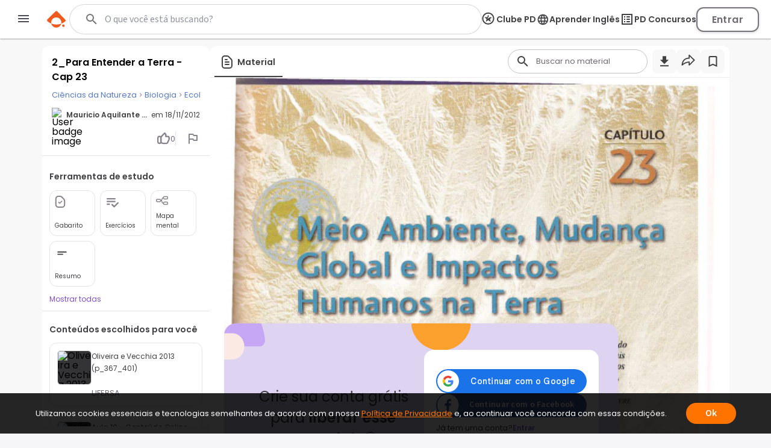

--- FILE ---
content_type: text/html; charset=utf-8
request_url: https://www.passeidireto.com/arquivo/1003631/2-para-entender-a-terra-cap-23
body_size: 117748
content:
<!DOCTYPE html><html lang="pt"><head><meta charSet="utf-8"/><title>Grátis: 2 Para Entender a Terra - Cap 23 - Material Claro e Objetivo em PDF para Estudo Rápido</title><meta name="viewport" content="width=device-width, initial-scale=1"/><meta name="description" content="Veja grátis o arquivo 2 Para Entender a Terra - Cap 23 enviado para a disciplina de Ecologia Categoria: Outro - 1003631"/><meta name="robots" content="noindex"/><meta name="author" content="Mauricio Aquilante Policarpo"/><meta property="og:title" content="Grátis: 2 Para Entender a Terra - Cap 23 - Material Claro e Objetivo em PDF para Estudo Rápido"/><meta property="og:description" content="Estude com o material de Ecologia compartilhado por Mauricio Aquilante Policarpo"/><meta property="og:image" content="https://files.passeidireto.com/Thumbnail/0509a512-2997-4130-9300-f1fece9ecfca/520/1.jpg"/><meta property="og:url" content="https://www.passeidireto.com/arquivo/1003631/2-para-entender-a-terra-cap-23"/><meta property="og:site_name" content="Passei Direto"/><meta property="og:type" content="article"/><script type="application/ld+json">{
 "@context": "https://schema.org",
 "@graph": [
  {
   "@type": "CreativeWork",
   "name": "2 Para Entender a Terra - Cap 23",
   "description": "Veja grátis o arquivo 2 Para Entender a Terra - Cap 23 enviado para a disciplina de Ecologia Categoria: Outro - 1003631",
   "inLanguage": "pt-BR",
   "headline": "2 Para Entender a Terra - Cap 23",
   "datePublished": "2012-11-18T21:47:19.000Z",
   "dateModified": "2012-11-18T21:47:19.000Z",
   "mainEntityOfPage": {
    "@type": "WebPage",
    "@id": "https://www.passeidireto.com/arquivo/1003631/2-para-entender-a-terra-cap-23",
    "name": "2 Para Entender a Terra - Cap 23",
    "description": "Veja grátis o arquivo 2 Para Entender a Terra - Cap 23 enviado para a disciplina de Ecologia Categoria: Outro - 1003631"
   },
   "isAccessibleForFree": "False",
   "hasPart": {
    "@type": "WebPageElement",
    "isAccessibleForFree": "False",
    "cssSelector": ".paywall"
   },
   "author": {
    "@type": "Person",
    "name": "Mauricio Aquilante Policarpo"
   },
   "audience": {
    "@type": "Audience",
    "audienceType": "Student"
   }
  },
  {
   "@context": "https://schema.org",
   "@type": "BreadcrumbList",
   "itemListElement": [
    {
     "@type": "ListItem",
     "position": 1,
     "name": "Ciências da Natureza",
     "alternateName": null,
     "item": {
      "@type": "WebPage",
      "id": "https://www.passeidireto.com/disciplina/null"
     }
    },
    {
     "@type": "ListItem",
     "position": 2,
     "name": "Biologia",
     "alternateName": "Biologia",
     "item": {
      "@type": "WebPage",
      "id": "https://www.passeidireto.com/disciplina/biologia"
     }
    },
    {
     "@type": "ListItem",
     "position": 3,
     "name": "Ecologia",
     "alternateName": "Ecologia",
     "item": {
      "@type": "WebPage",
      "id": "https://www.passeidireto.com/disciplina/ecologia"
     }
    }
   ]
  }
 ]
}</script><link href="/nextjs/1.367.492/_next/static/images/favicon-57-opt.png" rel="icon" sizes="57x57"/><link href="/nextjs/1.367.492/_next/static/images/favicon-76-opt.png" rel="icon" sizes="76x76"/><link href="/nextjs/1.367.492/_next/static/images/favicon-96-opt.png" rel="icon" sizes="96x96"/><link href="/nextjs/1.367.492/_next/static/images/favicon-128-opt.png" rel="icon" sizes="128x128"/><link href="/nextjs/1.367.492/_next/static/images/favicon-180-opt.png" rel="shortcut icon" sizes="180x180"/><link href="/nextjs/1.367.492/_next/static/images/favicon-180-opt.png" rel="apple-touch-icon" sizes="180x180"/><link rel="preload" href="https://files.passeidireto.com/0509a512-2997-4130-9300-f1fece9ecfca/bg1.png" as="image"/><meta name="next-head-count" content="20"/><link rel="preconnect" href="https://resources.passeidireto.com" crossorigin="anonymous"/><link rel="manifest" href="/manifest.json"/><link data-next-font="size-adjust" rel="preconnect" href="/" crossorigin="anonymous"/><script type="speculationrules" data-testid="speculation-files" data-nscript="beforeInteractive">{"prerender":[{"where":{"href_matches":"/arquivo/*"},"eagerness":"moderate"},{"where":{"href_matches":"/pergunta/*"},"eagerness":"moderate"},{"where":{"href_matches":"/video/*"},"eagerness":"moderate"},{"where":{"href_matches":"/perfil/*"},"eagerness":"moderate"},{"where":{"href_matches":"/disciplina/*"},"eagerness":"moderate"},{"where":{"href_matches":"/lista/*"},"eagerness":"moderate"},{"where":{"href_matches":"/perguntas-respostas"},"eagerness":"moderate"},{"where":{"href_matches":"/enviar-material"},"eagerness":"moderate"},{"where":{"href_matches":"/pd-capacita"},"eagerness":"moderate"},{"where":{"href_matches":"/"},"eagerness":"moderate"}]}</script><link rel="preload" href="/nextjs/1.367.492/_next/static/css/70ff302a10ec2ba4.css" as="style"/><link rel="stylesheet" href="/nextjs/1.367.492/_next/static/css/70ff302a10ec2ba4.css" data-n-g=""/><link rel="preload" href="/nextjs/1.367.492/_next/static/css/a23dc3c6d79d6fc8.css" as="style"/><link rel="stylesheet" href="/nextjs/1.367.492/_next/static/css/a23dc3c6d79d6fc8.css" data-n-p=""/><link rel="preload" href="/nextjs/1.367.492/_next/static/css/306c249ecba94851.css" as="style"/><link rel="stylesheet" href="/nextjs/1.367.492/_next/static/css/306c249ecba94851.css" data-n-p=""/><link rel="preload" href="/nextjs/1.367.492/_next/static/css/900dd07e1971f1b6.css" as="style"/><link rel="stylesheet" href="/nextjs/1.367.492/_next/static/css/900dd07e1971f1b6.css" data-n-p=""/><link rel="preload" href="/nextjs/1.367.492/_next/static/css/4062200893e1a984.css" as="style"/><link rel="stylesheet" href="/nextjs/1.367.492/_next/static/css/4062200893e1a984.css" data-n-p=""/><link rel="preload" href="/nextjs/1.367.492/_next/static/css/154587b060376eef.css" as="style"/><link rel="stylesheet" href="/nextjs/1.367.492/_next/static/css/154587b060376eef.css" data-n-p=""/><link rel="preload" href="/nextjs/1.367.492/_next/static/css/ed73b6afa0fba5ab.css" as="style"/><link rel="stylesheet" href="/nextjs/1.367.492/_next/static/css/ed73b6afa0fba5ab.css" data-n-p=""/><link rel="preload" href="/nextjs/1.367.492/_next/static/css/3171c220d1f339a2.css" as="style"/><link rel="stylesheet" href="/nextjs/1.367.492/_next/static/css/3171c220d1f339a2.css" data-n-p=""/><noscript data-n-css=""></noscript><script defer="" nomodule="" src="/nextjs/1.367.492/_next/static/chunks/polyfills-42372ed130431b0a.js"></script><script src="/nextjs/1.367.492/_next/static/chunks/webpack-88a23f9b914f2c13.js" defer=""></script><script src="/nextjs/1.367.492/_next/static/chunks/framework-e9dc70a80569198b.js" defer=""></script><script src="/nextjs/1.367.492/_next/static/chunks/main-e7e3d7dcb528592f.js" defer=""></script><script src="/nextjs/1.367.492/_next/static/chunks/pages/_app-163f3e34db721e8e.js" defer=""></script><script src="/nextjs/1.367.492/_next/static/chunks/6200-a169ea9d01b834b1.js" defer=""></script><script src="/nextjs/1.367.492/_next/static/chunks/7204-5d48b3d595e2591a.js" defer=""></script><script src="/nextjs/1.367.492/_next/static/chunks/1106-3cd3e5435e01dab5.js" defer=""></script><script src="/nextjs/1.367.492/_next/static/chunks/4220-b68dc657bdb21129.js" defer=""></script><script src="/nextjs/1.367.492/_next/static/chunks/5673-1da1bc82805f5bf9.js" defer=""></script><script src="/nextjs/1.367.492/_next/static/chunks/1963-6655dba334fdbafc.js" defer=""></script><script src="/nextjs/1.367.492/_next/static/chunks/2175-c681de7806a69fb2.js" defer=""></script><script src="/nextjs/1.367.492/_next/static/chunks/3346-d1338a4834117066.js" defer=""></script><script src="/nextjs/1.367.492/_next/static/chunks/6802-f7177a4937ff8ec7.js" defer=""></script><script src="/nextjs/1.367.492/_next/static/chunks/3560-6de27bbacf99477b.js" defer=""></script><script src="/nextjs/1.367.492/_next/static/chunks/4739-56e66d34dfbbf531.js" defer=""></script><script src="/nextjs/1.367.492/_next/static/chunks/5418-41796280eba45bee.js" defer=""></script><script src="/nextjs/1.367.492/_next/static/chunks/6786-3fd1715dd3082eb2.js" defer=""></script><script src="/nextjs/1.367.492/_next/static/chunks/9283-d9490335b8eea486.js" defer=""></script><script src="/nextjs/1.367.492/_next/static/chunks/9293-ebcd0dbb6f19f536.js" defer=""></script><script src="/nextjs/1.367.492/_next/static/chunks/1657-f4f01fa1473fdfe4.js" defer=""></script><script src="/nextjs/1.367.492/_next/static/chunks/4875-5bdb1f2866bcab37.js" defer=""></script><script src="/nextjs/1.367.492/_next/static/chunks/pages/arquivo/%5Bid%5D/%5Balias%5D-d8004cd2c211f556.js" defer=""></script><script src="/nextjs/1.367.492/_next/static/CQhQhUdOp1EJhArAKJ-cQ/_buildManifest.js" defer=""></script><script src="/nextjs/1.367.492/_next/static/CQhQhUdOp1EJhArAKJ-cQ/_ssgManifest.js" defer=""></script><style id="__jsx-ebce46f21daff259">.pf{position:relative;background-color:transparent;overflow:hidden;border:0;text-align:center}.pc{position:absolute;border:0;padding:0;margin:0;top:0;left:0;width:100%;height:100%;overflow:hidden;display:block;-webkit-transform-origin:0 0;-moz-transform-origin:0 0;-ms-transform-origin:0 0;-o-transform-origin:0 0;transform-origin:0 0}.pc.opened{display:block}.bf{position:absolute;border:0;margin:0;top:0;bottom:0;width:100%;height:100%;-webkit-user-select:none;-moz-user-select:none;-ms-user-select:none;user-select:none}.bi{position:absolute;border:0;margin:0;-webkit-user-select:none;-moz-user-select:none;-ms-user-select:none;user-select:none}@media print{.pf{display:none}}.c{position:absolute;border:0;padding:0;margin:0;overflow:hidden;display:block}.t{position:absolute;white-space:pre;font-size:1px;-webkit-transform-origin:0 100%;-moz-transform-origin:0 100%;-ms-transform-origin:0 100%;-o-transform-origin:0 100%;transform-origin:0 100%;unicode-bidi:bidi-override;-moz-font-feature-settings:"liga"0}.t:after{content:""}.t:before{content:"";display:inline-block}.t span{position:relative;unicode-bidi:bidi-override}.blank{display:inline-block;color:transparent;z-index:0}.pi{display:none}.d{position:absolute;-webkit-transform-origin:0 100%;-moz-transform-origin:0 100%;-ms-transform-origin:0 100%;-o-transform-origin:0 100%;transform-origin:0 100%}.it{border:0;background-color:transparent}</style></head><body class="PD-SSR"><div id="__next"><div class="Layout_layout__ROhqg FilePageContent_layout__75DH3"><header class="Header_new-variant__tCkZb Header_header__2e2Dy"><div class="Header_header-content__lVHB4"><section><button class="Header_sidebar-button__oZZge"><svg role="img" aria-label="barra de navegação" class="NavbarIcon_pd-navbar-icon__Qt1Gv" width="24" height="24" viewBox="0 0 24 24" xmlns="http://www.w3.org/2000/svg"><path fill-rule="evenodd" clip-rule="evenodd" d="M3 18H21V16H3V18ZM3 13H21V11H3V13ZM3 6V8H21V6H3Z"></path></svg></button></section><section class="Header_pd-logo__U4BjA"><a href="/"><div class="PDLogo_container__vs0DV PDLogo_isGlobalNavigation__w2LMZ"><svg xmlns="http://www.w3.org/2000/svg" width="32" height="28" fill="none"><title>Logo Passei Direto</title><path fill="#EF5B1F" d="M30.164 14.344 17.258 1.133a2.318 2.318 0 0 0-3.27-.038L.775 14c-.992.967-.91 2.596.16 3.474a23.162 23.162 0 0 0 6.179 3.609 8.409 8.409 0 0 1-.191-1.846 8.48 8.48 0 0 1 8.584-8.38 8.48 8.48 0 0 1 8.381 8.584 8.318 8.318 0 0 1-.235 1.839 23.118 23.118 0 0 0 6.262-3.462 2.337 2.337 0 0 0 .241-3.468l.007-.006Z"></path><path fill="#EF5B1F" d="M7.12 21.076c.796 3.806 4.144 6.688 8.19 6.74 4.054.044 7.46-2.756 8.35-6.543a23.29 23.29 0 0 1-16.54-.197ZM27.243 22.616c1.113.013 2.01.93 1.998 2.043a2.023 2.023 0 0 1-2.043 1.998 2.023 2.023 0 0 1-1.998-2.042 2.023 2.023 0 0 1 2.043-1.999Z"></path></svg><svg class="PDLogo_text__spqy3" xmlns="http://www.w3.org/2000/svg" width="163" height="24" fill="none" data-testid="logo-passei-direto"><g fill="#EF5B1F" clip-path="url(#a)"><path d="M80.072 3.43a1.339 1.339 0 0 1-.417-1.005c0-.404.139-.732.423-1.004a1.443 1.443 0 0 1 1.054-.398c.424.006.771.133 1.055.404.278.272.417.6.417 1.005 0 .404-.139.732-.423 1.004a1.444 1.444 0 0 1-1.055.398c-.423-.007-.77-.133-1.055-.405ZM80.159 5.372l-.02 14.412 1.87.003.02-14.413-1.87-.002ZM4.352 5.394c1.004-.65 2.204-.973 3.587-.967 1.314 0 2.501.31 3.556.922 1.055.613 1.882 1.485 2.476 2.615.593 1.13.89 2.438.89 3.935 0 1.497-.303 2.81-.897 3.947-.6 1.137-1.427 2.015-2.482 2.634-1.06.619-2.248.928-3.562.928-1.37 0-2.558-.328-3.575-.979-1.01-.65-1.75-1.465-2.21-2.444l-.013 7.522H.284L.31 4.623c1.017 0 1.838.827 1.838 1.844v1.358c.461-.979 1.194-1.787 2.205-2.438v.007Zm7.913 3.366c-.467-.878-1.111-1.554-1.932-2.015-.815-.46-1.744-.695-2.773-.695-1.03 0-1.907.24-2.735.714-.827.48-1.484 1.162-1.964 2.053-.48.89-.72 1.92-.726 3.095 0 1.174.24 2.204.713 3.094.48.89 1.131 1.573 1.958 2.053.828.48 1.737.72 2.735.726.998.007 1.958-.233 2.773-.7.82-.468 1.465-1.157 1.939-2.053.473-.897.707-1.94.713-3.133.007-1.194-.233-2.255-.7-3.133V8.76ZM18.398 8.533c.6-1.13 1.427-1.996 2.482-2.609 1.061-.612 2.255-.916 3.587-.916 1.333 0 2.584.322 3.588.967 1.004.644 1.724 1.459 2.172 2.457V7.099c0-1.03.84-1.863 1.87-1.863l-.02 14.558h-1.869v-3.228c-.46.998-1.2 1.82-2.204 2.463-1.004.651-2.204.973-3.587.967-1.314 0-2.501-.316-3.556-.941-1.055-.625-1.882-1.503-2.476-2.647-.593-1.136-.89-2.456-.89-3.947 0-1.49.303-2.804.897-3.935l.006.007Zm11.11.884c-.48-.89-1.131-1.573-1.959-2.053a5.414 5.414 0 0 0-2.734-.726c-.998-.006-1.958.227-2.773.688-.82.461-1.465 1.13-1.939 2.009-.474.878-.707 1.926-.713 3.132-.007 1.207.233 2.236.7 3.133.468.897 1.112 1.585 1.933 2.053.815.473 1.743.707 2.773.707.998 0 1.907-.24 2.735-.714.827-.48 1.484-1.162 1.964-2.052.48-.89.72-1.92.726-3.095.006-1.175-.24-2.204-.714-3.095v.013ZM37.263 18.827c-1.055-.777-1.648-1.831-1.768-3.164h1.92c.088.821.473 1.484 1.156 1.99.682.505 1.604.764 2.76.764 1.01 0 1.806-.24 2.387-.714.58-.48.865-1.073.871-1.787 0-.5-.157-.91-.48-1.226a3.554 3.554 0 0 0-1.212-.764c-.486-.19-1.15-.385-1.983-.6-1.087-.284-1.965-.568-2.64-.859a4.444 4.444 0 0 1-1.718-1.27c-.468-.561-.708-1.313-.701-2.254 0-.714.215-1.37.644-1.97.43-.607 1.03-1.08 1.813-1.44.783-.354 1.673-.53 2.665-.53 1.566 0 2.823.397 3.783 1.193.96.79 1.472 1.882 1.541 3.271h-1.87c-.05-.852-.385-1.547-.997-2.071-.613-.524-1.453-.79-2.52-.79-.941 0-1.706.221-2.293.663-.587.443-.884.992-.884 1.655 0 .569.17 1.036.518 1.402.347.367.777.65 1.294.853.518.208 1.207.436 2.078.682 1.049.284 1.883.562 2.508.827a4.31 4.31 0 0 1 1.598 1.175c.442.518.675 1.2.688 2.053 0 .783-.215 1.478-.644 2.09-.43.613-1.023 1.1-1.788 1.453-.764.354-1.642.53-2.64.53-1.673 0-3.037-.391-4.092-1.168l.006.006ZM50.867 18.827c-1.054-.777-1.648-1.831-1.768-3.164h1.92c.088.821.474 1.484 1.156 1.99.682.505 1.604.764 2.76.764 1.01 0 1.806-.24 2.387-.714.581-.48.865-1.073.872-1.787 0-.5-.158-.91-.48-1.226a3.554 3.554 0 0 0-1.213-.764c-.486-.19-1.15-.385-1.983-.6-1.086-.284-1.964-.568-2.64-.859a4.444 4.444 0 0 1-1.718-1.27c-.467-.561-.707-1.313-.701-2.254 0-.714.215-1.37.644-1.97.43-.607 1.03-1.08 1.813-1.44.783-.354 1.674-.53 2.665-.53 1.566 0 2.823.397 3.783 1.193.96.79 1.472 1.882 1.541 3.271h-1.87c-.05-.852-.384-1.547-.997-2.071-.613-.524-1.453-.79-2.52-.79-.941 0-1.705.221-2.293.663-.587.443-.884.992-.884 1.655 0 .569.17 1.036.518 1.402.347.367.777.65 1.295.853.518.208 1.206.436 2.078.682 1.048.284 1.882.562 2.507.827a4.31 4.31 0 0 1 1.598 1.175c.442.518.676 1.2.688 2.053 0 .783-.215 1.478-.644 2.09-.43.613-1.023 1.1-1.787 1.453-.764.354-1.642.53-2.64.53-1.674 0-3.038-.391-4.093-1.168l.006.006ZM76.674 13.232l-12.082-.02c.05 1.106.315 2.047.795 2.83a4.715 4.715 0 0 0 1.889 1.775c.783.398 1.636.6 2.558.606 1.206 0 2.23-.29 3.056-.878a4.129 4.129 0 0 0 1.643-2.368h1.97a6.158 6.158 0 0 1-2.286 3.48c-1.169.897-2.627 1.345-4.39 1.339-1.37 0-2.595-.31-3.675-.922-1.087-.613-1.933-1.485-2.546-2.615-.612-1.13-.916-2.45-.916-3.96 0-1.51.304-2.836.91-3.973.606-1.137 1.453-2.008 2.539-2.608 1.086-.6 2.318-.903 3.707-.903 1.39 0 2.602.303 3.638.91a6.224 6.224 0 0 1 2.394 2.443c.556 1.024.84 2.16.834 3.398 0 .638-.02 1.13-.057 1.466h.019Zm-2.489-4.295a4.418 4.418 0 0 0-1.85-1.737 5.639 5.639 0 0 0-2.558-.587c-1.39 0-2.57.442-3.55 1.326-.979.89-1.522 2.141-1.63 3.758l10.239.013c.019-1.087-.196-2.009-.65-2.773ZM104.595 3.31a1.705 1.705 0 0 1-.531-1.276c0-.506.177-.935.537-1.276.354-.341.802-.512 1.345-.512.543 0 .985.17 1.339.512.354.34.537.77.531 1.276-.007.505-.177.934-.537 1.275-.36.341-.802.512-1.346.512-.543 0-.985-.17-1.338-.512ZM104.055 5.187l-.021 14.596 3.732.005.022-14.596-3.733-.005ZM117.069 5.47c.777-.443 1.662-.664 2.653-.664v3.922h-.991c-1.175 0-2.059.272-2.653.821-.594.55-.897 1.51-.897 2.88l-.013 7.358h-3.732l.019-14.779h3.732v2.3a5.248 5.248 0 0 1 1.882-1.839ZM151.257 19.061a6.703 6.703 0 0 1-2.634-2.64c-.638-1.137-.954-2.45-.954-3.935 0-1.484.329-2.798.992-3.934a6.827 6.827 0 0 1 2.691-2.634c1.136-.62 2.406-.929 3.802-.929 1.395 0 2.665.316 3.802.935a6.829 6.829 0 0 1 2.684 2.64c.657 1.137.979 2.45.979 3.935 0 1.484-.341 2.798-1.017 3.935a7.008 7.008 0 0 1-2.728 2.633c-1.143.62-2.426.929-3.847.929-1.402 0-2.659-.316-3.776-.935h.006Zm5.659-2.747c.587-.322 1.055-.809 1.402-1.453s.524-1.434.53-2.362c0-1.383-.36-2.444-1.086-3.19-.726-.745-1.61-1.117-2.659-1.117-1.048 0-1.926.366-2.64 1.111-.707.745-1.067 1.806-1.067 3.183 0 1.377.341 2.444 1.029 3.19.689.745 1.56 1.118 2.609 1.118.663 0 1.288-.158 1.875-.48h.007ZM96.606 1.497v5.545c-.524-.695-1.212-1.25-2.084-1.667a6.298 6.298 0 0 0-2.747-.632c-1.263 0-2.413.31-3.442.928-1.03.62-1.845 1.51-2.445 2.666-.6 1.156-.896 2.476-.896 3.972 0 1.51.296 2.849.89 4.017.594 1.169 1.408 2.072 2.438 2.71 1.03.644 2.166.96 3.41.966 1.1 0 2.072-.221 2.906-.663.834-.442 1.484-1.03 1.951-1.756.057-.088.127-.215.203-.36a3.79 3.79 0 0 0 3.581 2.577v-4.554l.025-13.737h-3.79v-.012Zm-.524 13.212a3.764 3.764 0 0 1-1.44 1.49 3.853 3.853 0 0 1-1.945.519 3.586 3.586 0 0 1-1.907-.537c-.594-.354-1.074-.865-1.44-1.535-.367-.67-.544-1.446-.544-2.337 0-.89.184-1.654.55-2.305.366-.65.84-1.143 1.427-1.478a3.808 3.808 0 0 1 1.92-.505c.695 0 1.34.177 1.945.524.607.348 1.08.846 1.44 1.497.285.518.449 1.124.506 1.806v1.055c-.057.682-.228 1.288-.512 1.806ZM135.973 12.568c0-4.017-2.602-8.084-7.598-8.09-4.339 0-7.611 3.353-7.617 7.806 0 4.636 3.29 7.996 7.831 8.002 4.251 0 6.512-2.911 6.992-4.882l.032-.139-2.83-.316-.082-.012-.038.075c-.284.531-1.434 2.274-4.036 2.268-2.602-.006-4.389-1.541-4.541-3.846l11.887.012v-.89.012Zm-7.605-5.097c2.59 0 4.074 1.782 4.238 3.575l-8.52-.012c.19-2.078 1.965-3.569 4.282-3.563ZM143.179 9.152v6.056c-.006.5.114.86.354 1.087.24.22.644.334 1.219.334h1.736v3.158h-2.355c-3.158-.006-4.731-1.54-4.731-4.61V9.145h-1.756V6.07h1.769V.903h3.777V6.07h3.309v3.076h-3.322v.007Z"></path></g><defs><clipPath id="a"><path fill="#fff" d="M0 0h162.947v24H0z"></path></clipPath></defs></svg></div></a></section><section data-testid="header-slot" class="Header_slot__ljjxx"><div class="SearchBox_search-box-container__g5D4i" data-testid="desktop-search"><div class="SearchBox_pd-search-box__SQ54i"><div data-testid="search-content-list" class="SearchBox_search-content-list__xfkGG"></div><form class="SearchBox_search-box-form__vtaQI" action="#" data-testid="search-form"><input class="SearchBox_search-box-input__3WjOr" type="search" aria-label="Buscar" name="search" autoComplete="off" value=""/><svg class="SearchBox_search-icon__a7I2c SearchIcon_pd-search-icon__oczOC" width="32" height="32" viewBox="0 0 24 24" data-testid="pd-search-icon"><title>Buscar</title><path d="M9.5,3A6.5,6.5 0 0,1 16,9.5C16,11.11 15.41,12.59 14.44,13.73L14.71,14H15.5L20.5,19L19,20.5L14,15.5V14.71L13.73,14.44C12.59,15.41 11.11,16 9.5,16A6.5,6.5 0 0,1 3,9.5A6.5,6.5 0 0,1 9.5,3M9.5,5C7,5 5,7 5,9.5C5,12 7,14 9.5,14C12,14 14,12 14,9.5C14,7 12,5 9.5,5Z"></path></svg></form></div></div><button class="SearchBox_search-box-button__Vomvz" data-testid="mobile-search-button"><svg class="SearchBox_search-icon-mobile__jvbnh SearchIcon_pd-search-icon__oczOC" width="32" height="32" viewBox="0 0 24 24" data-testid="pd-search-icon"><title>Buscar</title><path d="M9.5,3A6.5,6.5 0 0,1 16,9.5C16,11.11 15.41,12.59 14.44,13.73L14.71,14H15.5L20.5,19L19,20.5L14,15.5V14.71L13.73,14.44C12.59,15.41 11.11,16 9.5,16A6.5,6.5 0 0,1 3,9.5A6.5,6.5 0 0,1 9.5,3M9.5,5C7,5 5,7 5,9.5C5,12 7,14 9.5,14C12,14 14,12 14,9.5C14,7 12,5 9.5,5Z"></path></svg></button></section><section class="Header_right-side__jrzsi"><div class="Header_show-only-desktop__j6RNc Tooltip_tooltip-wrapper__aPHnm" role="tooltip" data-testid="pd-tooltip"><button class="PagesHeaderButton_button__rZojZ" data-testid="pd-clube-pd"><svg xmlns="http://www.w3.org/2000/svg" role="img" width="24" height="24" fill="none" data-testid="pd-club-pd-icon"><g fill="#87828B" stroke-width="0"><path d="m16.539 8.75-.092-.11-2.75-.022c-2.651.866-4.39 3.03-4.39 3.03.18-1.635 1.308-3.296 2.365-4.524l-.947-2.414c-.092-.078-.207-.065-.282.027L8.947 8.59c-.532.118-4.139-.097-4.328.072-.044.039-.082.155-.067.215.041.157 1.612 1.372 1.868 1.587.48.402.96.808 1.418 1.235L6.6 15.892c.005.11.111.184.217.173l3.761-2.49c.09-.009.242.11.325.159 1.077.649 2.248 1.72 3.33 2.271.27.14.449.122.394-.241l-1.27-4.067L16.54 8.93v-.18Z"></path><path d="M18.625 10.75a8.125 8.125 0 1 0-8.125 8.125v1.875c-5.523 0-10-4.477-10-10s4.477-10 10-10 10 4.477 10 10-4.477 10-10 10v-1.875a8.125 8.125 0 0 0 8.125-8.125Z"></path></g></svg><span>Clube PD</span></button></div><div class="Header_pd-english-button__hJ16X Header_show-only-desktop__j6RNc"><div class="Header_show-only-desktop__j6RNc Tooltip_tooltip-wrapper__aPHnm" role="tooltip" data-testid="pd-tooltip"><button class="PagesHeaderButton_button__rZojZ" data-testid="pd-pd-ingles"><svg width="22" height="21" viewBox="0 0 22 21" fill="#DFD3F2" xmlns="http://www.w3.org/2000/svg" data-test-id="pd-english-icon"><g clip-path="url(#clip0_30_7113)"><path d="M11.3422 1.75049C16.1722 1.75049 20.0835 5.67049 20.0835 10.5005C20.0835 15.3305 16.1722 19.2505 11.3422 19.2505C6.50349 19.2505 2.58349 15.3305 2.58349 10.5005C2.58349 5.67049 6.50349 1.75049 11.3422 1.75049ZM5.27849 7.00049H7.85974C8.13974 5.90674 8.54224 4.85674 9.06724 3.88549C7.45724 4.43674 6.11849 5.55674 5.27849 7.00049ZM11.3335 3.53549C10.6072 4.58549 10.0385 5.74924 9.66224 7.00049H13.0047C12.6285 5.74924 12.0597 4.58549 11.3335 3.53549ZM18.106 12.2505C18.246 11.6905 18.3335 11.1042 18.3335 10.5005C18.3335 9.89674 18.246 9.31049 18.106 8.75049H15.1485C15.2185 9.32799 15.271 9.90549 15.271 10.5005C15.271 11.0955 15.2185 11.673 15.1485 12.2505H18.106ZM17.3885 14.0005H14.8072C14.5272 15.0942 14.1247 16.1442 13.5997 17.1155C15.2097 16.5642 16.5485 15.453 17.3885 14.0005ZM14.8072 7.00049H17.3885C16.5485 5.54799 15.2097 4.43674 13.5997 3.88549C14.1247 4.85674 14.5272 5.90674 14.8072 7.00049ZM11.3335 17.4655C12.0597 16.4155 12.6285 15.2517 13.0047 14.0005H9.66224C10.0385 15.2517 10.6072 16.4155 11.3335 17.4655ZM9.28599 12.2505H13.381C13.4597 11.673 13.521 11.0955 13.521 10.5005C13.521 9.90549 13.4597 9.31924 13.381 8.75049H9.28599C9.20724 9.31924 9.14599 9.90549 9.14599 10.5005C9.14599 11.0955 9.20724 11.673 9.28599 12.2505ZM9.06724 17.1155C8.54224 16.1442 8.13974 15.0942 7.85974 14.0005H5.27849C6.11849 15.4442 7.45724 16.5642 9.06724 17.1155ZM7.51849 12.2505C7.44849 11.673 7.39599 11.0955 7.39599 10.5005C7.39599 9.90549 7.44849 9.32799 7.51849 8.75049H4.56099C4.42099 9.31049 4.33349 9.89674 4.33349 10.5005C4.33349 11.1042 4.42099 11.6905 4.56099 12.2505H7.51849Z"></path></g><defs><clipPath id="clip0_30_7113"><rect width="21" height="21" fill="white" transform="matrix(-1 0 0 1 21.8335 0.000488281)"></rect></clipPath></defs></svg><span>Aprender Inglês</span></button></div></div><div class="Header_show-only-desktop__j6RNc Tooltip_tooltip-wrapper__aPHnm" role="tooltip" data-testid="pd-tooltip"><button class="PagesHeaderButton_button__rZojZ" data-testid="pd-pd-concursos"><svg data-v-9509519c="" xmlns="http://www.w3.org/2000/svg" width="24" height="24" viewBox="0 0 24 24" fill="none" data-test-id="pd-concursos-icon"><g clip-path="url(#clip0_122_1785)"><path d="M12 9H16C16.55 9 17 8.55 17 8C17 7.45 16.55 7 16 7H12C11.45 7 11 7.45 11 8C11 8.55 11.45 9 12 9ZM12 13H16C16.55 13 17 12.55 17 12C17 11.45 16.55 11 16 11H12C11.45 11 11 11.45 11 12C11 12.55 11.45 13 12 13ZM12 17H16C16.55 17 17 16.55 17 16C17 15.45 16.55 15 16 15H12C11.45 15 11 15.45 11 16C11 16.55 11.45 17 12 17ZM7 7H9V9H7V7ZM7 11H9V13H7V11ZM7 15H9V17H7V15ZM20 3H4C3.45 3 3 3.45 3 4V20C3 20.55 3.45 21 4 21H20C20.55 21 21 20.55 21 20V4C21 3.45 20.55 3 20 3ZM19 19H5V5H19V19Z" fill="#87828B"></path></g><defs><clipPath id="clip0_122_1785"><rect width="24" height="24" fill="white"></rect></clipPath></defs></svg><span>PD Concursos</span></button></div><button class="UploadButton_upload-button__D16lX Header_hide-when-desktop__MxUVx" data-testid="upload-material"><img src="/nextjs/1.367.492/_next/static/images/upload-icon-opt.svg" alt="Enviar material"/><span class="UploadButton_upload-text__rnBt3">Enviar material</span></button><button class="LoginButton_login-btn__Hv9Un Header_knowledge-journey__S9Ieo Header_button-when-GlobalNavigation__vvDMS">Entrar</button></section></div></header><div data-testid="content" class="Layout_content__Zc4_9 Layout_full-screen__5zvvB"><div class="FilePageContent_file-container__cLdDM"><div class="FilePageContent_file-container__wrapper__6FH6M"><div class="FilePageContent_file-container__aside___8rCP"><div class="FileInfobar_infobar-container__QvOH4"><div class="FileInfobar_infobar-content__0n_zo"><div class="FileInfobar_infobar-description__P7lFQ"><div class="FileInfobar_infobar-description-top__XbYvx"><div data-testid="infobar-title" class="FileInfobarTitle_infobar-header-top__py0VG"><div class="FileInfobarTitle_infobar-title__m2by4"><h1>2_Para Entender a Terra - Cap 23</h1></div><div class="FileInfobarTitle_infobar-metadata__NRkXe"><div class="ViewerMaterialMetadata_viewer-material-metadata__T9ajO FileInfobarTitle_infobar-metadata-responsive__zsKc8"><nav aria-label="Breadcrumb" class="TopicBreadcrumb_topic-breadcrumb__Vzn9G"><ol><li class="TopicBreadcrumb_card-topic-item__BpXrE"><a class="TopicBreadcrumb_card-topic-link__pbtsy TopicBreadcrumb_new-viewer__i_mzr pd-button-primary-transparent"><h4 class="TopicBreadcrumb_card-topic-name__ePyWN">Ciências da Natureza</h4></a></li><img class="TopicBreadcrumb_breadcrumb-separator__comVA" src="/nextjs/1.367.492/_next/static/images/breadcrumb-separator-opt.svg" alt="breadcrumb-separator"/><li class="TopicBreadcrumb_card-topic-item__BpXrE"><a class="TopicBreadcrumb_card-topic-link__pbtsy TopicBreadcrumb_new-viewer__i_mzr pd-button-primary-transparent" href="/disciplina/biologia"><h4 class="TopicBreadcrumb_card-topic-name__ePyWN">Biologia</h4></a></li><img class="TopicBreadcrumb_breadcrumb-separator__comVA" src="/nextjs/1.367.492/_next/static/images/breadcrumb-separator-opt.svg" alt="breadcrumb-separator"/><li class="TopicBreadcrumb_card-topic-item__BpXrE"><a class="TopicBreadcrumb_card-topic-link__pbtsy TopicBreadcrumb_new-viewer__i_mzr pd-button-primary-transparent" href="/disciplina/ecologia"><h4 class="TopicBreadcrumb_card-topic-name__ePyWN">Ecologia</h4></a></li></ol></nav><span class="ViewerMaterialMetadata_institution-separator__bAMQS FileInfobarTitle_infobar-metadata-separator__rmgdJ"><img class="ViewerMaterialMetadata_breadcrumb-separator___0Hd6" src="/nextjs/1.367.492/_next/static/images/breadcrumb-separator-opt.svg" alt="breadcrumb-separator"/></span><h4 class="Institution_card-institution__928EN Institution_new-viewer__1BIMn" data-testid="institution-name">UFU</h4></div></div></div></div></div><div class="FileInfobar_bottom-infobar__LI0sc"><a href="/perfil/7532-mauricio-aquilante-policarpo" class="MaterialInfobarAuthor_infobar-author__VxDcG" data-testid="infobar-author"><div class="MaterialInfobarAuthor_author-wrapper__61_Js"><img src="https://images.passeidireto.com/user_picture/827197/picture/25bf0c5e-1408-4d36-b6ed-d17da6dbb46d/picture.small" alt="User badge image" class="MaterialInfobarAuthor_author-image__9rn9y Image_pd-image__ckcpS" width="24" height="24"/><div class="MaterialInfobarAuthor_author-name__e8_4t"><span>Mauricio Aquilante Policarpo</span></div></div><p class="MaterialInfobarAuthor_upload-date__JTR5E"> em <time data-testid="time-element" dateTime="2012-11-18T21:47:19.000Z">18/11/2012</time></p></a><div class="FileInfobar_infobar-actions__EW3De"><div class="FileInfobar_interaction-infobar__6neQN InteractionBar_interaction-bar-wrapper__o_D63"><div class="Tooltip_tooltip-wrapper__aPHnm" role="tooltip" data-testid="pd-tooltip"><button class="InteractionBar_button-wrapper__ztCr_" data-testid="positive-evaluation-button"><svg xmlns="http://www.w3.org/2000/svg" viewBox="0 0 24 24" width="24" height="24" data-testid="like-icon" class="LikeIcon_pd-like-icon__ZdUij LikeIcon_pd-like-icon__new-color__gC9nZ"><path fill-rule="evenodd" clip-rule="evenodd" d="M22.9 10.3a3.5 3.5 0 0 0-3.5-2.8h-1.2l-.6-.3c-.1-.2-.2-.4-.1-.6v-.7c0-.8-.3-1.6-.9-2.2l-1-1.3c-.4-.3-.8-.4-1.2-.4-.4 0-.8.1-1 .4L8.1 7.8l-.3.3c-.5-.4-1.2-.7-2-.7h-.3C3.5 7.4 2 9 2 11v6.6c0 2 1.6 3.6 3.5 3.6h.4c1 0 2-.5 2.6-1.3.9.8 2 1.3 3.2 1.3h5.6c1.4 0 2.6-.9 3.2-2.2l2.2-5.2c.5-1 .3-3.1.2-3.5Zm-7.6-1.1.8.5.3.1h3c.6 0 1.1.5 1.2 1V13l-2.3 5.2c-.2.5-.6.8-1 .8h-5.6c-1.3 0-2.3-1-2.3-2.3v-6.3c0-.4.2-.7.4-.9l4-4.1.6-.2c.2 0 .4 0 .5.2l.3.5v.3L15 8.3l.3.9Zm-8.2 8.2v-6.3c0-.7-.6-1.3-1.3-1.3h-.2c-.7 0-1.4.6-1.4 1.4v6.2c0 .8.7 1.4 1.4 1.4h.2c.7 0 1.3-.6 1.3-1.4Z"></path></svg><span data-testid="positive-evaluation-count">0</span></button></div></div><div class="InfobarMenu_infobar-report-button__579ol InfobarMenu_hasMobileVersion__iprwt"><button class="ReportButton_report-button__hfjVl ReportButton_file-type__bEor0" data-testid="report-button"><img src="/nextjs/1.367.492/_next/static/images/flag-outline-opt.svg" alt="" width="24" height="24"/><span>Reportar</span></button></div><div class="InfobarMenu_infobar-report-menu__nM6Tg InfobarMenu_hasMobileVersion__iprwt" data-testid="infobar-menu"><button id="toolbar-menu-button-ugjBHU3_YmnptYjBMTYkv" data-testid="menu-button"><svg data-testid="more-vertical-icon" class="MoreVerticalIcon_pd-more-vertical-icon__new-style__j3_oi" width="24" height="24" viewBox="0 0 24 18" xmlns="http://www.w3.org/2000/svg"><path fill-rule="evenodd" clip-rule="evenodd" d="M12 5C13.1046 5 14 4.10457 14 3C14 1.89543 13.1046 1 12 1C10.8954 1 10 1.89543 10 3C10 4.10457 10.8954 5 12 5ZM12 7C10.8954 7 10 7.89543 10 9C10 10.1046 10.8954 11 12 11C13.1046 11 14 10.1046 14 9C14 7.89543 13.1046 7 12 7ZM12 13C10.8954 13 10 13.8954 10 15C10 16.1046 10.8954 17 12 17C13.1046 17 14 16.1046 14 15C14 13.8954 13.1046 13 12 13Z"></path></svg></button><div class="InfobarMenu_menu___Ja8A InfobarMenu_menu__closed__N0hQ8"><div class="InfobarMenu_menu-content__OeYcx"><button class="ReportButton_report-button__hfjVl ReportButton_file-type__bEor0" data-testid="report-button"><img src="/nextjs/1.367.492/_next/static/images/flag-outline-opt.svg" alt="" width="24" height="24"/><span>Reportar</span></button></div></div></div></div></div></div></div><div data-testid="file-menu" class="FileMenu_file-menu__NpGVJ FileMenu_file-menu-responsive__YTLDI undefined"><button class="MenuButton_menu-button__Zt7Rp" data-testid="question-button"><img src="/nextjs/1.367.492/_next/static/images/gabarito-opt.svg" alt="" class="Image_pd-image__ckcpS"/><span class="MenuButton_button-label__ikp2E">Gabarito</span></button><button class="MenuButton_menu-button__Zt7Rp" data-testid="exercises-button"><img src="/nextjs/1.367.492/_next/static/images/exercises-opt.svg" alt="" class="Image_pd-image__ckcpS"/><span class="MenuButton_button-label__ikp2E">Exercícios</span></button><button class="MenuButton_menu-button__Zt7Rp" data-testid="mindmap-button"><img src="/nextjs/1.367.492/_next/static/images/mindmap-opt.svg" alt="" class="Image_pd-image__ckcpS"/><span class="MenuButton_button-label__ikp2E">Mapa mental</span></button><button class="MenuButton_menu-button__Zt7Rp" data-testid="summary-button"><img src="/nextjs/1.367.492/_next/static/images/summary-opt.svg" alt="" class="Image_pd-image__ckcpS"/><span class="MenuButton_button-label__ikp2E">Resumo</span></button><button class="MoreOptionsButton_more-options-button__zBChn FileMenu_more-options-menu-item__2lRz1" data-testid="more-options-button"><div class="MoreOptionsButton_more-options-icon__EuZ5I"><img src="/nextjs/1.367.492/_next/static/images/more-tools-opt.svg" alt="" class="MoreOptionsButton_more-options-icon-image__Wrfz_ Image_pd-image__ckcpS"/></div><span class="MoreOptionsButton_more-options-label__C40UH">Mais opções</span></button></div><div class="FileToolbox_file-toolbox__Uj4Tx" data-testid="file-toolbox"><div class="FileToolbox_file-toolbox__menu-section__amg_o" data-testid="file-toolbox-menu-section"><h2 class="FileToolbox_file-toolbox__menu-section-title__IJBy_"><span>Ferramentas de estudo</span></h2><div data-testid="file-menu" class="FileMenu_file-menu__NpGVJ undefined FileToolbox_file-toolbox__menu__TnQWy"><button class="MenuButton_menu-button__Zt7Rp" data-testid="question-button"><img src="/nextjs/1.367.492/_next/static/images/gabarito-opt.svg" alt="" class="Image_pd-image__ckcpS"/><span class="MenuButton_button-label__ikp2E">Gabarito</span></button><button class="MenuButton_menu-button__Zt7Rp" data-testid="exercises-button"><img src="/nextjs/1.367.492/_next/static/images/exercises-opt.svg" alt="" class="Image_pd-image__ckcpS"/><span class="MenuButton_button-label__ikp2E">Exercícios</span></button><button class="MenuButton_menu-button__Zt7Rp" data-testid="mindmap-button"><img src="/nextjs/1.367.492/_next/static/images/mindmap-opt.svg" alt="" class="Image_pd-image__ckcpS"/><span class="MenuButton_button-label__ikp2E">Mapa mental</span></button><button class="MenuButton_menu-button__Zt7Rp" data-testid="summary-button"><img src="/nextjs/1.367.492/_next/static/images/summary-opt.svg" alt="" class="Image_pd-image__ckcpS"/><span class="MenuButton_button-label__ikp2E">Resumo</span></button></div><div class="FileToolbox_file-toolbox__cta-section__QeYI2"><span><a>Mostrar todas</a></span></div></div><div data-testid="file-toolbox-sidebar-section"><div class="FileSidebar_sidebar-container__XaZ_K"><div data-testid="regular-sidebar" class="FileSidebar_regular-sidebar__DjXNo"><div class=""><div class="RecommendationContainer_recommendation-container__KRwBA undefined"><div class="RecommendationContainer_recommendation-session__zU1ls"><h2 class="RecommendationContainer_recommendation-title__sLDr_ undefined">Conteúdos escolhidos para você</h2><div class="RecommendationContainer_recommendation-content-items__qJ5sW"><div data-testid="recommendation-card-base-container" class="RecommendationCardBase_recommendation-card-base-container__rkR36 RecommendationContainer_recommendation-item__AFIkR"><a href="/arquivo/134116822/oliveira-e-vecchia-2013-p-367-401" class="RecommendationCardBase_thumbnail-container__XbS9Q"><div class="RecommendationCardBase_thumbnail__TdhiO"><div class="RecommendationFileThumbnail_material-thumbnail__UfNhP"><img src="https://files.passeidireto.com/Thumbnail/f77aaa8c-b188-4b45-b857-0df836e46f4e/105/1.jpg" alt="Oliveira e Vecchia 2013 (p_367_401)" class="RecommendationFileThumbnail_thumbnail-image__QLlUK Image_pd-image__ckcpS" width="100" height="100" loading="lazy" data-testid="material-recommendation-thumbnail"/></div></div><div class="RecommendationCardBase_overlay__dEcr4"><div class="RecommendationFileThumbnail_material-thumbnail__UfNhP" data-testid="material-overlay"><span class="RecommendationFileThumbnail_material-page-count__5L0qN">36 pág.</span></div></div></a><div class="RecommendationCardBase_content__jIdwM"><div class="RecommendationContainer_recommendation-item__AFIkR RecommendationCardBase_content-title__aQmVe"><a href="/arquivo/134116822/oliveira-e-vecchia-2013-p-367-401" class=""><h3>Oliveira e Vecchia 2013 (p_367_401)</h3></a></div><div class="RecommendationCardBase_content-description__M0rRU"><p data-testid="institution-name">UFERSA</p></div></div></div><div data-testid="recommendation-card-base-container" class="RecommendationCardBase_recommendation-card-base-container__rkR36 RecommendationContainer_recommendation-item__AFIkR"><a href="/arquivo/128034619/aula-10-conteudo-online-aquecimento-global" class="RecommendationCardBase_thumbnail-container__XbS9Q"><div class="RecommendationCardBase_thumbnail__TdhiO"><div class="RecommendationFileThumbnail_material-thumbnail__UfNhP"><img src="https://files.passeidireto.com/Thumbnail/ad12406d-69a0-4c07-bc98-020e562d1f99/105/1.jpg" alt="Aula 10 - Conteúdo Online - Aquecimento Global" class="RecommendationFileThumbnail_thumbnail-image__QLlUK Image_pd-image__ckcpS" width="100" height="100" loading="lazy" data-testid="material-recommendation-thumbnail"/></div></div><div class="RecommendationCardBase_overlay__dEcr4"><div class="RecommendationFileThumbnail_material-thumbnail__UfNhP" data-testid="material-overlay"><span class="RecommendationFileThumbnail_material-page-count__5L0qN">11 pág.</span></div></div></a><div class="RecommendationCardBase_content__jIdwM"><div class="RecommendationContainer_recommendation-item__AFIkR RecommendationCardBase_content-title__aQmVe"><a href="/arquivo/128034619/aula-10-conteudo-online-aquecimento-global" class=""><h3>Aula 10 - Conteúdo Online - Aquecimento Global</h3></a></div><div class="RecommendationCardBase_content-description__M0rRU"><p data-testid="institution-name">ESTÁCIO</p></div></div></div><div data-testid="recommendation-card-base-container" class="RecommendationCardBase_recommendation-card-base-container__rkR36 RecommendationContainer_recommendation-item__AFIkR"><a href="/arquivo/145790550/contexto-e-acao-sociedade-e-natureza-72" class="RecommendationCardBase_thumbnail-container__XbS9Q"><div class="RecommendationCardBase_thumbnail__TdhiO"><div class="RecommendationFileThumbnail_material-thumbnail__UfNhP"><img src="https://files.passeidireto.com/Thumbnail/0ef511cc-3dfd-4d35-9ff9-22b73224fec1/105/1.jpg" alt="Contexto e Ação Sociedade e Natureza (72)" class="RecommendationFileThumbnail_thumbnail-image__QLlUK Image_pd-image__ckcpS" width="100" height="100" loading="lazy" data-testid="material-recommendation-thumbnail"/></div></div><div class="RecommendationCardBase_overlay__dEcr4"><div class="RecommendationFileThumbnail_material-thumbnail__UfNhP" data-testid="material-overlay"><span class="RecommendationFileThumbnail_material-page-count__5L0qN">2 pág.</span></div></div></a><div class="RecommendationCardBase_content__jIdwM"><div class="RecommendationContainer_recommendation-item__AFIkR RecommendationCardBase_content-title__aQmVe"><a href="/arquivo/145790550/contexto-e-acao-sociedade-e-natureza-72" class=""><h3>Contexto e Ação Sociedade e Natureza (72)</h3></a></div><div class="RecommendationCardBase_content-description__M0rRU"></div></div></div><div data-testid="recommendation-card-base-container" class="RecommendationCardBase_recommendation-card-base-container__rkR36 RecommendationContainer_recommendation-item__AFIkR"><a href="/arquivo/190696982/apostila-04-cursinho-mudancas-climaticas-profa-alessandra-cancio" class="RecommendationCardBase_thumbnail-container__XbS9Q"><div class="RecommendationCardBase_thumbnail__TdhiO"><div class="RecommendationFileThumbnail_material-thumbnail__UfNhP"><img src="https://files.passeidireto.com/Thumbnail/2e0473a4-0aa3-40d2-aec3-91bc00878c52/105/1.jpg" alt="APOSTILA 04 - CURSINHO - MUDANÇAS CLIMÁTICAS - PROFA ALESSANDRA CANCIO" class="RecommendationFileThumbnail_thumbnail-image__QLlUK Image_pd-image__ckcpS" width="100" height="100" loading="lazy" data-testid="material-recommendation-thumbnail"/></div></div><div class="RecommendationCardBase_overlay__dEcr4"><div class="RecommendationFileThumbnail_material-thumbnail__UfNhP" data-testid="material-overlay"><span class="RecommendationFileThumbnail_material-page-count__5L0qN">3 pág.</span></div></div></a><div class="RecommendationCardBase_content__jIdwM"><div class="RecommendationContainer_recommendation-item__AFIkR RecommendationCardBase_content-title__aQmVe"><a href="/arquivo/190696982/apostila-04-cursinho-mudancas-climaticas-profa-alessandra-cancio" class=""><h3>APOSTILA 04 - CURSINHO - MUDANÇAS CLIMÁTICAS - PROFA ALESSANDRA CANCIO</h3></a></div><div class="RecommendationCardBase_content-description__M0rRU"><p data-testid="institution-name">UFPA</p></div></div></div><div data-testid="recommendation-card-base-container" class="RecommendationCardBase_recommendation-card-base-container__rkR36 RecommendationContainer_recommendation-item__AFIkR"><a href="/arquivo/160884453/aula-05-mudancas-climaticas" class="RecommendationCardBase_thumbnail-container__XbS9Q"><div class="RecommendationCardBase_thumbnail__TdhiO"><div class="RecommendationFileThumbnail_material-thumbnail__UfNhP"><img src="https://files.passeidireto.com/Thumbnail/db6b3ca9-ff02-4a2b-974c-202af5691770/105/1.jpg" alt="Aula 05- Mudanças Climáticas" class="RecommendationFileThumbnail_thumbnail-image__QLlUK Image_pd-image__ckcpS" width="100" height="100" loading="lazy" data-testid="material-recommendation-thumbnail"/></div></div><div class="RecommendationCardBase_overlay__dEcr4"><div class="RecommendationFileThumbnail_material-thumbnail__UfNhP" data-testid="material-overlay"><span class="RecommendationFileThumbnail_material-page-count__5L0qN">36 pág.</span></div></div></a><div class="RecommendationCardBase_content__jIdwM"><div class="RecommendationContainer_recommendation-item__AFIkR RecommendationCardBase_content-title__aQmVe"><a href="/arquivo/160884453/aula-05-mudancas-climaticas" class=""><h3>Aula 05- Mudanças Climáticas</h3></a></div><div class="RecommendationCardBase_content-description__M0rRU"><p data-testid="institution-name">UNICESUMAR EAD</p></div></div></div></div></div><div class="RecommendationContainer_recommendation-session__zU1ls"><h2 class="RecommendationContainer_recommendation-title__sLDr_ undefined">Perguntas dessa disciplina</h2><div class="RecommendationContainer_recommendation-content-items__qJ5sW"><div data-testid="recommendation-card-base-container" class="RecommendationCardBase_recommendation-card-base-container__rkR36 RecommendationContainer_recommendation-item__AFIkR"><a href="/pergunta/196555265/os-cientistas-identificam-a-mudanca-do-clima-por-meio-de-variacoes-em-seu-estado" class="RecommendationCardBase_thumbnail-container__XbS9Q"><div class="RecommendationCardBase_thumbnail__TdhiO"><div class="RecommendationQuestionThumbnail_question-thumbnail__fNEjy"><svg width="13" height="18" viewBox="0 0 12 20" fill="none" xmlns="http://www.w3.org/2000/svg" role="img" aria-label="interrogation icon"><path d="M1 3.86173C2.81818 0.40472 7.27273 0.394349 9.40182 2.16607C11.5327 3.93779 11.5327 6.81057 9.40182 8.58229C9.03273 8.89169 8.62 9.14578 8.18364 9.34629C6.82909 9.97028 5.54727 11.0731 5.54727 12.5043V13.8007M5.54545 18.9862H5.56V19H5.54545V18.9862Z" stroke="#7F4ECC" stroke-width="2" stroke-linecap="round" stroke-linejoin="round"></path></svg></div></div></a><div class="RecommendationCardBase_content__jIdwM"><div class="RecommendationContainer_recommendation-item__AFIkR RecommendationCardBase_content-title__aQmVe"><a href="/pergunta/196555265/os-cientistas-identificam-a-mudanca-do-clima-por-meio-de-variacoes-em-seu-estado" class=""><h3>Os cientistas identificam a mudança do clima por meio de variações em seu estado médio ou padrões climáticos ao longo de períodos significativos de te</h3></a></div><div class="RecommendationCardBase_content-description__M0rRU"></div></div></div><div data-testid="recommendation-card-base-container" class="RecommendationCardBase_recommendation-card-base-container__rkR36 RecommendationContainer_recommendation-item__AFIkR"><a href="/pergunta/194623243/a-quimica-ambiental-e-um-campo-muito-interessante-de-estudos-que-visa-conhecer-o" class="RecommendationCardBase_thumbnail-container__XbS9Q"><div class="RecommendationCardBase_thumbnail__TdhiO"><div class="RecommendationQuestionThumbnail_question-thumbnail__fNEjy"><svg width="13" height="18" viewBox="0 0 12 20" fill="none" xmlns="http://www.w3.org/2000/svg" role="img" aria-label="interrogation icon"><path d="M1 3.86173C2.81818 0.40472 7.27273 0.394349 9.40182 2.16607C11.5327 3.93779 11.5327 6.81057 9.40182 8.58229C9.03273 8.89169 8.62 9.14578 8.18364 9.34629C6.82909 9.97028 5.54727 11.0731 5.54727 12.5043V13.8007M5.54545 18.9862H5.56V19H5.54545V18.9862Z" stroke="#7F4ECC" stroke-width="2" stroke-linecap="round" stroke-linejoin="round"></path></svg></div></div></a><div class="RecommendationCardBase_content__jIdwM"><div class="RecommendationContainer_recommendation-item__AFIkR RecommendationCardBase_content-title__aQmVe"><a href="/pergunta/194623243/a-quimica-ambiental-e-um-campo-muito-interessante-de-estudos-que-visa-conhecer-o" class=""><h3>A Química Ambiental é um campo muito interessante de estudos que visa conhecer os processos químicos que ocorrem na natureza, de forma natural ou a...</h3></a></div><div class="RecommendationCardBase_content-description__M0rRU"><p data-testid="institution-name">UVA</p></div></div></div><div data-testid="recommendation-card-base-container" class="RecommendationCardBase_recommendation-card-base-container__rkR36 RecommendationContainer_recommendation-item__AFIkR"><a href="/pergunta/195425581/uestao-1-analise-a-letra-da-musica-a-seguir-havia-tanto-pra-lhe-contar-a-naturez" class="RecommendationCardBase_thumbnail-container__XbS9Q"><div class="RecommendationCardBase_thumbnail__TdhiO"><div class="RecommendationQuestionThumbnail_question-thumbnail__fNEjy"><svg width="13" height="18" viewBox="0 0 12 20" fill="none" xmlns="http://www.w3.org/2000/svg" role="img" aria-label="interrogation icon"><path d="M1 3.86173C2.81818 0.40472 7.27273 0.394349 9.40182 2.16607C11.5327 3.93779 11.5327 6.81057 9.40182 8.58229C9.03273 8.89169 8.62 9.14578 8.18364 9.34629C6.82909 9.97028 5.54727 11.0731 5.54727 12.5043V13.8007M5.54545 18.9862H5.56V19H5.54545V18.9862Z" stroke="#7F4ECC" stroke-width="2" stroke-linecap="round" stroke-linejoin="round"></path></svg></div></div></a><div class="RecommendationCardBase_content__jIdwM"><div class="RecommendationContainer_recommendation-item__AFIkR RecommendationCardBase_content-title__aQmVe"><a href="/pergunta/195425581/uestao-1-analise-a-letra-da-musica-a-seguir-havia-tanto-pra-lhe-contar-a-naturez" class=""><h3>uestão 1 Analise a letra da música a seguir: Havia tanto pra lhe contar A natureza Mudava a forma o estado e o lugar Era absurdo Havia tanto pra lhe m</h3></a></div><div class="RecommendationCardBase_content-description__M0rRU"><p data-testid="institution-name">UNICESUMAR</p></div></div></div><div data-testid="recommendation-card-base-container" class="RecommendationCardBase_recommendation-card-base-container__rkR36 RecommendationContainer_recommendation-item__AFIkR"><a href="/pergunta/195217274/o-texto-da-imagem-e-o-aquecimento-global-pode-ser-compreendido-grosso-modo-como-" class="RecommendationCardBase_thumbnail-container__XbS9Q"><div class="RecommendationCardBase_thumbnail__TdhiO"><div class="RecommendationQuestionThumbnail_question-thumbnail__fNEjy"><svg width="13" height="18" viewBox="0 0 12 20" fill="none" xmlns="http://www.w3.org/2000/svg" role="img" aria-label="interrogation icon"><path d="M1 3.86173C2.81818 0.40472 7.27273 0.394349 9.40182 2.16607C11.5327 3.93779 11.5327 6.81057 9.40182 8.58229C9.03273 8.89169 8.62 9.14578 8.18364 9.34629C6.82909 9.97028 5.54727 11.0731 5.54727 12.5043V13.8007M5.54545 18.9862H5.56V19H5.54545V18.9862Z" stroke="#7F4ECC" stroke-width="2" stroke-linecap="round" stroke-linejoin="round"></path></svg></div></div></a><div class="RecommendationCardBase_content__jIdwM"><div class="RecommendationContainer_recommendation-item__AFIkR RecommendationCardBase_content-title__aQmVe"><a href="/pergunta/195217274/o-texto-da-imagem-e-o-aquecimento-global-pode-ser-compreendido-grosso-modo-como-" class=""><h3>O texto da imagem é: "O aquecimento global pode ser compreendido, grosso modo, como um fenômeno de elevação das temperaturas médias da atmosfera e dos</h3></a></div><div class="RecommendationCardBase_content-description__M0rRU"><p data-testid="institution-name">ANHANGUERA</p></div></div></div><div data-testid="recommendation-card-base-container" class="RecommendationCardBase_recommendation-card-base-container__rkR36 RecommendationContainer_recommendation-item__AFIkR"><a href="/pergunta/195904210/n-com-bi-prova-digital-omeanh-0-aquecimento-global-pode-ser-compreendido-grosso-" class="RecommendationCardBase_thumbnail-container__XbS9Q"><div class="RecommendationCardBase_thumbnail__TdhiO"><div class="RecommendationQuestionThumbnail_question-thumbnail__fNEjy"><svg width="13" height="18" viewBox="0 0 12 20" fill="none" xmlns="http://www.w3.org/2000/svg" role="img" aria-label="interrogation icon"><path d="M1 3.86173C2.81818 0.40472 7.27273 0.394349 9.40182 2.16607C11.5327 3.93779 11.5327 6.81057 9.40182 8.58229C9.03273 8.89169 8.62 9.14578 8.18364 9.34629C6.82909 9.97028 5.54727 11.0731 5.54727 12.5043V13.8007M5.54545 18.9862H5.56V19H5.54545V18.9862Z" stroke="#7F4ECC" stroke-width="2" stroke-linecap="round" stroke-linejoin="round"></path></svg></div></div></a><div class="RecommendationCardBase_content__jIdwM"><div class="RecommendationContainer_recommendation-item__AFIkR RecommendationCardBase_content-title__aQmVe"><a href="/pergunta/195904210/n-com-bi-prova-digital-omeanh-0-aquecimento-global-pode-ser-compreendido-grosso-" class=""><h3>n.com.bi PROVA DIGITAL omeanh 0 aquecimento global pode ser compreendido, grosso modo, como um fenômeno de elevação das temperaturas médias da atmo...</h3></a></div><div class="RecommendationCardBase_content-description__M0rRU"><p data-testid="institution-name">UNIDERP - ANHANGUERA</p></div></div></div></div></div></div></div></div></div></div></div></div><div class="FilePageContent_file-container__main__CjFkY"><div class="FileToolbar_toolbar__Heav8" data-testid="toolbar"><div class="FileToolbar_toolbar__content__p3Y9k"><div class="FileToolbarMenu_toolbar-menu__m6inw" data-testid="toolbar-menu"><div class="FileToolbarMenu_toolbar-menu__content__3VJ2x" data-testid="toolbar-menu-content"><svg xmlns="http://www.w3.org/2000/svg" width="18" height="22" viewBox="0 0 18 22" fill="none" data-testid="pd-document-icon"><path d="M1 5V17C1 19.2091 2.79086 21 5 21H13C15.2091 21 17 19.2091 17 17V9.2764C17 8.24385 16.6007 7.2513 15.8857 6.5064L11.7807 2.23C11.0264 1.4442 9.98427 1 8.89502 1H5C2.79086 1 1 2.79086 1 5Z" stroke="#414042" stroke-width="2"></path><path d="M6 15L12 15" stroke="#414042" stroke-width="2" stroke-linecap="round"></path><path d="M6 11L12 11" stroke="#414042" stroke-width="2" stroke-linecap="round"></path><path d="M6 7L9 7" stroke="#414042" stroke-width="2" stroke-linecap="round"></path></svg><span>Material</span></div></div><div class="FileToolbar_toolbar__content__actions__kikK_"><div class="FileToolbar_toolbar__content__actions__file-search__fa4JU"><div class="FileSearchBox_search-box-container__7_5Sh" data-testid="desktop-search"><div class="SearchInput_pd-search-box__y_WN3"><form class="SearchInput_search-box-form__nDFDU" action="#" data-testid="search-form" id="search-box"><input class="SearchInput_search-box-input__sJ8_y" type="search" aria-label="Buscar" name="search" autoComplete="off" placeholder="Buscar no material" value=""/><svg class="SearchInput_search-icon__WB_rj SearchIcon_pd-search-icon__oczOC" width="32" height="32" viewBox="0 0 24 24" data-testid="pd-search-icon"><title>Buscar</title><path d="M9.5,3A6.5,6.5 0 0,1 16,9.5C16,11.11 15.41,12.59 14.44,13.73L14.71,14H15.5L20.5,19L19,20.5L14,15.5V14.71L13.73,14.44C12.59,15.41 11.11,16 9.5,16A6.5,6.5 0 0,1 3,9.5A6.5,6.5 0 0,1 9.5,3M9.5,5C7,5 5,7 5,9.5C5,12 7,14 9.5,14C12,14 14,12 14,9.5C14,7 12,5 9.5,5Z"></path></svg></form></div></div><div class="FileSearchBox_dropdown-menu__MQFb4"><div class="SearchDropdown_container__ZwCT_ FileSearchBox_dropdown-menu__closed__jnSzA"><div data-testid="search-dropdown" id="toolbar-dropdown-menu" class="SearchDropdown_search-dropdown__Yh8b3"><div class="SearchContentList_list-header__ghHzw" data-testid="list-content"><span class="SearchContentList_page-count__nB8We"> páginas com resultados encontrados.</span></div><span class="SearchContentList_page-count__nB8We SearchContentList_page-count-mobile__auxVF"> páginas com resultados encontrados.</span><div class="SearchContentList_list-cards__GW1LP"></div></div></div></div><button class="FileSearchBox_search-box-button__A4gL7 FileSearchBox_search-box-button-responsive__xM__u" data-testid="mobile-search-button"><svg class="FileSearchBox_search-icon-mobile__ssveI SearchIcon_pd-search-icon__oczOC" width="24" height="24" viewBox="0 0 24 24" data-testid="pd-search-icon"><title>Buscar</title><path d="M9.5,3A6.5,6.5 0 0,1 16,9.5C16,11.11 15.41,12.59 14.44,13.73L14.71,14H15.5L20.5,19L19,20.5L14,15.5V14.71L13.73,14.44C12.59,15.41 11.11,16 9.5,16A6.5,6.5 0 0,1 3,9.5A6.5,6.5 0 0,1 9.5,3M9.5,5C7,5 5,7 5,9.5C5,12 7,14 9.5,14C12,14 14,12 14,9.5C14,7 12,5 9.5,5Z"></path></svg></button></div><div class="FileToolbar_toolbar__content__actions__small-buttons__EolGB"><div class="Tooltip_tooltip-wrapper__aPHnm" role="tooltip" data-testid="pd-tooltip"><button class="DownloadButton_download-button__ZYQl5" data-testid="download-button"><span class="DownloadButton_download-button-icon__4hWKY" data-testid="download-button-icon"><svg xmlns="http://www.w3.org/2000/svg" width="24" height="25" fill="none" data-testid="pd-download-toolbar-icon"><path fill="#414042" d="M19 9.348h-4v-6H9v6H5l7 7 7-7Zm-14 9v2h14v-2H5Z"></path></svg></span></button></div><div><div class="Tooltip_tooltip-wrapper__aPHnm" role="tooltip" data-testid="pd-tooltip"><button class="ShareButton_share-button__bY3g8" data-testid="share-button"><span class="ShareButton_share-button-icon__zsspP" data-testid="share-arrow-icon"><svg xmlns="http://www.w3.org/2000/svg" width="23" height="19" fill="none" data-testid="pd-share-arrow-icon"><path fill="#414042" d="M12.192 1.888c0-.806.847-1.265 1.497-.93l.136.085.113.096 8.245 7.958c.342.33.407.838.197 1.236l-.092.144-.105.118-8.245 7.96c-.578.559-1.494.261-1.702-.443l-.034-.157-.01-.148v-3.772l-.472.041c-.457.048-.91.118-1.361.21-2.812.573-5.524 2.002-8.15 4.303-.713.626-1.818.034-1.7-.911.891-7.179 4.55-11.216 10.787-11.885l.485-.045.411-.027V1.888Zm1.834 1.86v3.656l-2.111.14c-2.885.227-5.012 1.213-6.532 2.823-1.227 1.299-2.16 3.112-2.707 5.52 2.595-1.909 5.336-3.106 8.227-3.523l.637-.08 2.486-.218v3.88l6.318-6.1-6.318-6.098Z"></path></svg></span></button></div><div class="FileToolbar_dropdown-menu__CPP6b"></div></div><div class="Tooltip_tooltip-wrapper__aPHnm" role="tooltip" data-testid="pd-tooltip"><button class="SaveButton_save-button__vMDr_" data-testid="save-button"><span class="SaveButton_save-button-icon__tUNl4" data-testid="save-icon"><svg xmlns="http://www.w3.org/2000/svg" width="25" height="24" fill="none" data-testid="pd-unfilled-bookmark-icon"><path fill="#414042" d="M17.5 3h-10c-1.1 0-2 .9-2 2v16l7-3 7 3V5c0-1.1-.9-2-2-2Zm0 15-5-2.18-5 2.18V6c0-.55.45-1 1-1h8c.55 0 1 .45 1 1v12Z"></path></svg></span></button></div></div></div></div></div><section class="FileHtmlViewer_file-html-content__Q7KGG"><div id="text-content" class="FileHtmlViewer_file-html-viewer__q84BW"><style data-testid="file-html-style">.ff0{font-family:sans-serif;visibility:hidden}@font-face{font-family:ff1;src:url(f1.woff) format("woff")}.ff1{font-family:ff1;line-height:.913;font-style:normal;font-weight:normal;visibility:visible}@font-face{font-family:ff2;src:url(f2.woff) format("woff")}.ff2{font-family:ff2;line-height:.906;font-style:normal;font-weight:normal;visibility:visible}@font-face{font-family:ff3;src:url(f3.woff) format("woff")}.ff3{font-family:ff3;line-height:.729;font-style:normal;font-weight:normal;visibility:visible}.m0{transform:matrix(.25,0,0,.25,0,0);-ms-transform:matrix(.25,0,0,.25,0,0);-webkit-transform:matrix(.25,0,0,.25,0,0)}.v0{vertical-align:0}.ls2{letter-spacing:0}.ls0{letter-spacing:12.0796px}.ls1{letter-spacing:12.0812px}.sc_{text-shadow:none}.sc0{text-shadow:-.015em 0 transparent,0 .015em transparent,.015em 0 transparent,0 -.015em transparent}@media screen and (-webkit-min-device-pixel-ratio:0){.sc_{-webkit-text-stroke:0 transparent}.sc0{-webkit-text-stroke:.015em transparent;text-shadow:none}}.ws1{word-spacing:-3.527392px}.ws3{word-spacing:-2.279684px}.ws2{word-spacing:-1.73602px}.ws23{word-spacing:-.48px}.wsa{word-spacing:-.15968px}.ws11{word-spacing:-.024624px}.ws10{word-spacing:-.02304px}.ws24{word-spacing:0}.ws15{word-spacing:1.1754px}.ws4{word-spacing:1.55936px}.ws1c{word-spacing:1.8px}.ws19{word-spacing:1.895688px}.wsf{word-spacing:1.897272px}.ws1d{word-spacing:2.039076px}.ws20{word-spacing:2.78496px}.ws16{word-spacing:2.843064px}.ws12{word-spacing:3.095712px}.ws1f{word-spacing:3.408012px}.ws8{word-spacing:3.67598px}.ws1b{word-spacing:3.816px}.ws14{word-spacing:3.817584px}.ws13{word-spacing:4.452624px}.ws9{word-spacing:4.87904px}.ws18{word-spacing:4.9203px}.ws17{word-spacing:5.016024px}.wsd{word-spacing:5.2794px}.ws1e{word-spacing:7.008012px}.ws5{word-spacing:7.297568px}.wsb{word-spacing:7.91972px}.ws1a{word-spacing:9.576936px}.ws21{word-spacing:11.44064px}.ws7{word-spacing:11.8268px}.ws0{word-spacing:11.976668px}.ws22{word-spacing:12.83908px}.ws6{word-spacing:13.0688px}.wsc{word-spacing:35.44px}.wse{word-spacing:48.4968px}._\35{width:5.423352px}._c{width:9.52px}._\36{width:10.615616px}._\32{width:12.55936px}._\34{width:13.591424px}._\31{width:15.4979px}._\33{width:16.709px}._\38{width:18.039824px}._\31 4{width:19.072664px}._\30{width:20.231684px}._a{width:22.303072px}._\39{width:23.443596px}._\37{width:25.313068px}._\31 3{width:26.734752px}._e{width:28.88032px}._\31 2{width:30.1086px}._\31 5{width:31.11488px}._f{width:32.24064px}._b{width:33.758832px}._d{width:35.76px}._\31 6{width:40.76px}._\31 0{width:45.2px}._\31 1{width:53.048812px}.fc0{color:transparent}.fs2{font-size:28px}.fs1{font-size:32px}.fs6{font-size:36px}.fs3{font-size:40px}.fs0{font-size:44px}.fs5{font-size:56px}.fs4{font-size:68px}.y0{bottom:0}.y28{bottom:94.60108px}.y27{bottom:105.16128px}.y26{bottom:117.16128px}.y25{bottom:129.64138px}.y24{bottom:138.7613px}.y23{bottom:149.8011px}.y22{bottom:160.8409px}.y21{bottom:171.8811px}.y20{bottom:183.401px}.y1f{bottom:193.9608px}.y1e{bottom:205.4811px}.y1d{bottom:216.5209px}.y1c{bottom:228.5209px}.y8{bottom:237.1601px}.y1b{bottom:238.1209px}.y7{bottom:247.7199px}.y1a{bottom:249.1607px}.y19{bottom:260.2005px}.yc{bottom:267.4px}.y18{bottom:271.7208px}.yb{bottom:281.8px}.y17{bottom:282.2806px}.y16{bottom:293.3204px}.ya{bottom:294.2801px}.y15{bottom:304.3602px}.y9{bottom:307.7199px}.y14{bottom:315.4px}.yf{bottom:325.9601px}.y2b{bottom:326.44008px}.y13{bottom:326.9199px}.y12{bottom:337.9601px}.y10{bottom:339.3999px}.y29{bottom:343.24008px}.ye{bottom:343.2402px}.y11{bottom:348.9999px}.y2a{bottom:360.04008px}.yd{bottom:360.0402px}.y6{bottom:408.9999px}.y5{bottom:422.9198px}.y4{bottom:435.88px}.y3{bottom:448.8398px}.y2{bottom:461.3199px}.y1{bottom:473.8px}.h3{height:22.016px}.h7{height:24.768px}.h4{height:27.52px}.h2{height:30.492px}.h6{height:38.528px}.h5{height:46.784px}.h0{height:796.8px}.h1{height:797px}.w1{width:584px}.w0{width:584.16px}.x0{left:0}.x2{left:88.320684px}.x1{left:90.7199px}.x4{left:92.159914px}.x7{left:99.840014px}.x11{left:101.280555px}.x10{left:115.200455px}.x6{left:130.559914px}.x9{left:160.800014px}.xf{left:162.240355px}.xd{left:190.55948px}.xe{left:204.959458px}.x8{left:216.000014px}.x5{left:256.319914px}.xa{left:304.319914px}.xc{left:317.75968px}.x3{left:330.239914px}.xb{left:338.399914px}
</style><div class="FileContainerHtmlPreviewPage_file-html-container__rn88T" data-testid="file-html-container-page-0"><div data-testid="file-html-viewer-page" class="jsx-ebce46f21daff259 FileHtmlViewerPage_file-html-viewer-page-container__FU0ff"><div style="height:auto;width:100%;transform:scale(1)" class="jsx-ebce46f21daff259 FileHtmlViewerPage_file-html-viewer-page__OIyaR"><img style="width: 100%;" src=[data-uri]></div></div><div class="BannerSelector_banner-container__lwUxw" data-testid="container-cr-3" style="margin-top:50%"><div class="BannerSelector_banner-wrapper__F8hUy BannerSelector_shadow__Ma0Wi BannerSelector_trial-or-upload__2KKRF paywall"><div class="RegisterPaywall_container___VHkI" data-testid="trial-or-upload-paywall"><img class="RegisterPaywall_bg-image-left__LyT5G" src="/nextjs/1.367.492/_next/static/images/bubbles-left-opt.svg" alt="left-side-bubbles-background"/><img class="RegisterPaywall_bg-image-right-desktop__9LXE0" src="/nextjs/1.367.492/_next/static/images/desktop-bubbles-right-opt.svg" alt="right-side-bubbles-background"/><div class="RegisterPaywall_left-side___iNv3"><h2>Crie sua conta grátis para <strong>liberar esse material.</strong> 🤩</h2></div><div class="RegisterPaywall_right-side__WXlAc"><div class="RegisterPaywall_card__oN3f9"><div class="GoogleLoginButton_google-login-button__Bgdt_ GoogleLoginButton_button-lg__w5LF4" hidden=""><div data-testid="pd-google-button-register-paywall-0" id="pd-google-button-register-paywall-0"></div></div><button class="BaseButton_pd-base-button__Wqf7L GoogleLoginWVButton_google-login-button__CwCLc GoogleLoginWVButton_button-lg__SoeY8" id="register-paywall-0" data-testid="google-button-wv" hidden=""><div class="BaseButton_button-content__1xyG_"><img class="GoogleLoginWVButton_google-logo__7F3dc" src="/nextjs/1.367.492/_next/static/images/google-button-logo-opt.svg" alt=""/><span class="GoogleLoginWVButton_google-button-text__qy_as">Continuar com Google</span></div></button><button class="BaseButton_pd-base-button__Wqf7L FacebookLoginButton_facebook-login-button__FHnNJ FacebookLoginButton_button-lg__c4xds" data-testid="default-facebook-button" hidden=""><div class="BaseButton_button-content__1xyG_"><img class="FacebookLoginButton_logo__mNrO0" src="/nextjs/1.367.492/_next/static/images/facebook-button-logo-opt.svg" alt="" width="36" height="36"/><span class="FacebookLoginButton_facebook-button-text__OFIoc">Continuar com o Facebook</span></div></button><button class="BaseButton_pd-base-button__Wqf7L FacebookLoginButton_facebook-login-button__FHnNJ FacebookLoginButton_button-lg__c4xds" data-testid="wv-facebook-button" hidden=""><div class="BaseButton_button-content__1xyG_"><img class="FacebookLoginButton_logo__mNrO0" src="/nextjs/1.367.492/_next/static/images/facebook-button-logo-opt.svg" alt="" width="36" height="36"/><span class="FacebookLoginButton_facebook-button-text__OFIoc">Continuar com o Facebook</span></div></button><p class="RegisterPaywall_pop-up-text__JRbOW">Já tem uma conta?<button class="RegisterPaywall_pop-sign-in-link__KfOkc">Entrar</button></p><p class="TermsAndPrivacyPolicy_terms-and-privacy-policy__VFfM3 RegisterPaywall_terms__VXE2L" data-testid="terms-and-privacy"><span>Ao continuar, você aceita os <!-- --> </span><span><a href="/termos-de-uso" target="_blank" rel="noopener noreferrer">Termos de Uso</a> e <a href="https://centraldeajuda.passeidireto.com/prote%C3%A7%C3%A3o-de-dados" target="_blank" rel="noopener noreferrer">Política de Privacidade</a></span></p></div></div></div> </div></div></div></div></section><div class="FilePageContent_file-container__sidebar__j3djC"><div class="FileSidebar_sidebar-container__XaZ_K"><div data-testid="regular-sidebar" class="FileSidebar_regular-sidebar__DjXNo"><div class="FilePageContent_file-container__sidebar__content___jkWf"><div class="RecommendationContainer_recommendation-container__KRwBA undefined FilePageContent_file-container__sidebar__content___jkWf"><div class="RecommendationContainer_recommendation-session__zU1ls"><h2 class="RecommendationContainer_recommendation-title__sLDr_ undefined">Conteúdos escolhidos para você</h2><div class="RecommendationContainer_recommendation-content-items__qJ5sW"><div data-testid="recommendation-card-base-container" class="RecommendationCardBase_recommendation-card-base-container__rkR36 RecommendationContainer_recommendation-item__AFIkR"><a href="/arquivo/134116822/oliveira-e-vecchia-2013-p-367-401" class="RecommendationCardBase_thumbnail-container__XbS9Q"><div class="RecommendationCardBase_thumbnail__TdhiO"><div class="RecommendationFileThumbnail_material-thumbnail__UfNhP"><img src="https://files.passeidireto.com/Thumbnail/f77aaa8c-b188-4b45-b857-0df836e46f4e/105/1.jpg" alt="Oliveira e Vecchia 2013 (p_367_401)" class="RecommendationFileThumbnail_thumbnail-image__QLlUK Image_pd-image__ckcpS" width="100" height="100" loading="lazy" data-testid="material-recommendation-thumbnail"/></div></div><div class="RecommendationCardBase_overlay__dEcr4"><div class="RecommendationFileThumbnail_material-thumbnail__UfNhP" data-testid="material-overlay"><span class="RecommendationFileThumbnail_material-page-count__5L0qN">36 pág.</span></div></div></a><div class="RecommendationCardBase_content__jIdwM"><div class="RecommendationContainer_recommendation-item__AFIkR RecommendationCardBase_content-title__aQmVe"><a href="/arquivo/134116822/oliveira-e-vecchia-2013-p-367-401" class=""><h3>Oliveira e Vecchia 2013 (p_367_401)</h3></a></div><div class="RecommendationCardBase_content-description__M0rRU"><p data-testid="institution-name">UFERSA</p></div></div></div><div data-testid="recommendation-card-base-container" class="RecommendationCardBase_recommendation-card-base-container__rkR36 RecommendationContainer_recommendation-item__AFIkR"><a href="/arquivo/128034619/aula-10-conteudo-online-aquecimento-global" class="RecommendationCardBase_thumbnail-container__XbS9Q"><div class="RecommendationCardBase_thumbnail__TdhiO"><div class="RecommendationFileThumbnail_material-thumbnail__UfNhP"><img src="https://files.passeidireto.com/Thumbnail/ad12406d-69a0-4c07-bc98-020e562d1f99/105/1.jpg" alt="Aula 10 - Conteúdo Online - Aquecimento Global" class="RecommendationFileThumbnail_thumbnail-image__QLlUK Image_pd-image__ckcpS" width="100" height="100" loading="lazy" data-testid="material-recommendation-thumbnail"/></div></div><div class="RecommendationCardBase_overlay__dEcr4"><div class="RecommendationFileThumbnail_material-thumbnail__UfNhP" data-testid="material-overlay"><span class="RecommendationFileThumbnail_material-page-count__5L0qN">11 pág.</span></div></div></a><div class="RecommendationCardBase_content__jIdwM"><div class="RecommendationContainer_recommendation-item__AFIkR RecommendationCardBase_content-title__aQmVe"><a href="/arquivo/128034619/aula-10-conteudo-online-aquecimento-global" class=""><h3>Aula 10 - Conteúdo Online - Aquecimento Global</h3></a></div><div class="RecommendationCardBase_content-description__M0rRU"><p data-testid="institution-name">ESTÁCIO</p></div></div></div><div data-testid="recommendation-card-base-container" class="RecommendationCardBase_recommendation-card-base-container__rkR36 RecommendationContainer_recommendation-item__AFIkR"><a href="/arquivo/145790550/contexto-e-acao-sociedade-e-natureza-72" class="RecommendationCardBase_thumbnail-container__XbS9Q"><div class="RecommendationCardBase_thumbnail__TdhiO"><div class="RecommendationFileThumbnail_material-thumbnail__UfNhP"><img src="https://files.passeidireto.com/Thumbnail/0ef511cc-3dfd-4d35-9ff9-22b73224fec1/105/1.jpg" alt="Contexto e Ação Sociedade e Natureza (72)" class="RecommendationFileThumbnail_thumbnail-image__QLlUK Image_pd-image__ckcpS" width="100" height="100" loading="lazy" data-testid="material-recommendation-thumbnail"/></div></div><div class="RecommendationCardBase_overlay__dEcr4"><div class="RecommendationFileThumbnail_material-thumbnail__UfNhP" data-testid="material-overlay"><span class="RecommendationFileThumbnail_material-page-count__5L0qN">2 pág.</span></div></div></a><div class="RecommendationCardBase_content__jIdwM"><div class="RecommendationContainer_recommendation-item__AFIkR RecommendationCardBase_content-title__aQmVe"><a href="/arquivo/145790550/contexto-e-acao-sociedade-e-natureza-72" class=""><h3>Contexto e Ação Sociedade e Natureza (72)</h3></a></div><div class="RecommendationCardBase_content-description__M0rRU"></div></div></div><div data-testid="recommendation-card-base-container" class="RecommendationCardBase_recommendation-card-base-container__rkR36 RecommendationContainer_recommendation-item__AFIkR"><a href="/arquivo/190696982/apostila-04-cursinho-mudancas-climaticas-profa-alessandra-cancio" class="RecommendationCardBase_thumbnail-container__XbS9Q"><div class="RecommendationCardBase_thumbnail__TdhiO"><div class="RecommendationFileThumbnail_material-thumbnail__UfNhP"><img src="https://files.passeidireto.com/Thumbnail/2e0473a4-0aa3-40d2-aec3-91bc00878c52/105/1.jpg" alt="APOSTILA 04 - CURSINHO - MUDANÇAS CLIMÁTICAS - PROFA ALESSANDRA CANCIO" class="RecommendationFileThumbnail_thumbnail-image__QLlUK Image_pd-image__ckcpS" width="100" height="100" loading="lazy" data-testid="material-recommendation-thumbnail"/></div></div><div class="RecommendationCardBase_overlay__dEcr4"><div class="RecommendationFileThumbnail_material-thumbnail__UfNhP" data-testid="material-overlay"><span class="RecommendationFileThumbnail_material-page-count__5L0qN">3 pág.</span></div></div></a><div class="RecommendationCardBase_content__jIdwM"><div class="RecommendationContainer_recommendation-item__AFIkR RecommendationCardBase_content-title__aQmVe"><a href="/arquivo/190696982/apostila-04-cursinho-mudancas-climaticas-profa-alessandra-cancio" class=""><h3>APOSTILA 04 - CURSINHO - MUDANÇAS CLIMÁTICAS - PROFA ALESSANDRA CANCIO</h3></a></div><div class="RecommendationCardBase_content-description__M0rRU"><p data-testid="institution-name">UFPA</p></div></div></div><div data-testid="recommendation-card-base-container" class="RecommendationCardBase_recommendation-card-base-container__rkR36 RecommendationContainer_recommendation-item__AFIkR"><a href="/arquivo/160884453/aula-05-mudancas-climaticas" class="RecommendationCardBase_thumbnail-container__XbS9Q"><div class="RecommendationCardBase_thumbnail__TdhiO"><div class="RecommendationFileThumbnail_material-thumbnail__UfNhP"><img src="https://files.passeidireto.com/Thumbnail/db6b3ca9-ff02-4a2b-974c-202af5691770/105/1.jpg" alt="Aula 05- Mudanças Climáticas" class="RecommendationFileThumbnail_thumbnail-image__QLlUK Image_pd-image__ckcpS" width="100" height="100" loading="lazy" data-testid="material-recommendation-thumbnail"/></div></div><div class="RecommendationCardBase_overlay__dEcr4"><div class="RecommendationFileThumbnail_material-thumbnail__UfNhP" data-testid="material-overlay"><span class="RecommendationFileThumbnail_material-page-count__5L0qN">36 pág.</span></div></div></a><div class="RecommendationCardBase_content__jIdwM"><div class="RecommendationContainer_recommendation-item__AFIkR RecommendationCardBase_content-title__aQmVe"><a href="/arquivo/160884453/aula-05-mudancas-climaticas" class=""><h3>Aula 05- Mudanças Climáticas</h3></a></div><div class="RecommendationCardBase_content-description__M0rRU"><p data-testid="institution-name">UNICESUMAR EAD</p></div></div></div></div></div><div class="RecommendationContainer_recommendation-session__zU1ls"><h2 class="RecommendationContainer_recommendation-title__sLDr_ undefined">Perguntas dessa disciplina</h2><div class="RecommendationContainer_recommendation-content-items__qJ5sW"><div data-testid="recommendation-card-base-container" class="RecommendationCardBase_recommendation-card-base-container__rkR36 RecommendationContainer_recommendation-item__AFIkR"><a href="/pergunta/196555265/os-cientistas-identificam-a-mudanca-do-clima-por-meio-de-variacoes-em-seu-estado" class="RecommendationCardBase_thumbnail-container__XbS9Q"><div class="RecommendationCardBase_thumbnail__TdhiO"><div class="RecommendationQuestionThumbnail_question-thumbnail__fNEjy"><svg width="13" height="18" viewBox="0 0 12 20" fill="none" xmlns="http://www.w3.org/2000/svg" role="img" aria-label="interrogation icon"><path d="M1 3.86173C2.81818 0.40472 7.27273 0.394349 9.40182 2.16607C11.5327 3.93779 11.5327 6.81057 9.40182 8.58229C9.03273 8.89169 8.62 9.14578 8.18364 9.34629C6.82909 9.97028 5.54727 11.0731 5.54727 12.5043V13.8007M5.54545 18.9862H5.56V19H5.54545V18.9862Z" stroke="#7F4ECC" stroke-width="2" stroke-linecap="round" stroke-linejoin="round"></path></svg></div></div></a><div class="RecommendationCardBase_content__jIdwM"><div class="RecommendationContainer_recommendation-item__AFIkR RecommendationCardBase_content-title__aQmVe"><a href="/pergunta/196555265/os-cientistas-identificam-a-mudanca-do-clima-por-meio-de-variacoes-em-seu-estado" class=""><h3>Os cientistas identificam a mudança do clima por meio de variações em seu estado médio ou padrões climáticos ao longo de períodos significativos de te</h3></a></div><div class="RecommendationCardBase_content-description__M0rRU"></div></div></div><div data-testid="recommendation-card-base-container" class="RecommendationCardBase_recommendation-card-base-container__rkR36 RecommendationContainer_recommendation-item__AFIkR"><a href="/pergunta/194623243/a-quimica-ambiental-e-um-campo-muito-interessante-de-estudos-que-visa-conhecer-o" class="RecommendationCardBase_thumbnail-container__XbS9Q"><div class="RecommendationCardBase_thumbnail__TdhiO"><div class="RecommendationQuestionThumbnail_question-thumbnail__fNEjy"><svg width="13" height="18" viewBox="0 0 12 20" fill="none" xmlns="http://www.w3.org/2000/svg" role="img" aria-label="interrogation icon"><path d="M1 3.86173C2.81818 0.40472 7.27273 0.394349 9.40182 2.16607C11.5327 3.93779 11.5327 6.81057 9.40182 8.58229C9.03273 8.89169 8.62 9.14578 8.18364 9.34629C6.82909 9.97028 5.54727 11.0731 5.54727 12.5043V13.8007M5.54545 18.9862H5.56V19H5.54545V18.9862Z" stroke="#7F4ECC" stroke-width="2" stroke-linecap="round" stroke-linejoin="round"></path></svg></div></div></a><div class="RecommendationCardBase_content__jIdwM"><div class="RecommendationContainer_recommendation-item__AFIkR RecommendationCardBase_content-title__aQmVe"><a href="/pergunta/194623243/a-quimica-ambiental-e-um-campo-muito-interessante-de-estudos-que-visa-conhecer-o" class=""><h3>A Química Ambiental é um campo muito interessante de estudos que visa conhecer os processos químicos que ocorrem na natureza, de forma natural ou a...</h3></a></div><div class="RecommendationCardBase_content-description__M0rRU"><p data-testid="institution-name">UVA</p></div></div></div><div data-testid="recommendation-card-base-container" class="RecommendationCardBase_recommendation-card-base-container__rkR36 RecommendationContainer_recommendation-item__AFIkR"><a href="/pergunta/195425581/uestao-1-analise-a-letra-da-musica-a-seguir-havia-tanto-pra-lhe-contar-a-naturez" class="RecommendationCardBase_thumbnail-container__XbS9Q"><div class="RecommendationCardBase_thumbnail__TdhiO"><div class="RecommendationQuestionThumbnail_question-thumbnail__fNEjy"><svg width="13" height="18" viewBox="0 0 12 20" fill="none" xmlns="http://www.w3.org/2000/svg" role="img" aria-label="interrogation icon"><path d="M1 3.86173C2.81818 0.40472 7.27273 0.394349 9.40182 2.16607C11.5327 3.93779 11.5327 6.81057 9.40182 8.58229C9.03273 8.89169 8.62 9.14578 8.18364 9.34629C6.82909 9.97028 5.54727 11.0731 5.54727 12.5043V13.8007M5.54545 18.9862H5.56V19H5.54545V18.9862Z" stroke="#7F4ECC" stroke-width="2" stroke-linecap="round" stroke-linejoin="round"></path></svg></div></div></a><div class="RecommendationCardBase_content__jIdwM"><div class="RecommendationContainer_recommendation-item__AFIkR RecommendationCardBase_content-title__aQmVe"><a href="/pergunta/195425581/uestao-1-analise-a-letra-da-musica-a-seguir-havia-tanto-pra-lhe-contar-a-naturez" class=""><h3>uestão 1 Analise a letra da música a seguir: Havia tanto pra lhe contar A natureza Mudava a forma o estado e o lugar Era absurdo Havia tanto pra lhe m</h3></a></div><div class="RecommendationCardBase_content-description__M0rRU"><p data-testid="institution-name">UNICESUMAR</p></div></div></div><div data-testid="recommendation-card-base-container" class="RecommendationCardBase_recommendation-card-base-container__rkR36 RecommendationContainer_recommendation-item__AFIkR"><a href="/pergunta/195217274/o-texto-da-imagem-e-o-aquecimento-global-pode-ser-compreendido-grosso-modo-como-" class="RecommendationCardBase_thumbnail-container__XbS9Q"><div class="RecommendationCardBase_thumbnail__TdhiO"><div class="RecommendationQuestionThumbnail_question-thumbnail__fNEjy"><svg width="13" height="18" viewBox="0 0 12 20" fill="none" xmlns="http://www.w3.org/2000/svg" role="img" aria-label="interrogation icon"><path d="M1 3.86173C2.81818 0.40472 7.27273 0.394349 9.40182 2.16607C11.5327 3.93779 11.5327 6.81057 9.40182 8.58229C9.03273 8.89169 8.62 9.14578 8.18364 9.34629C6.82909 9.97028 5.54727 11.0731 5.54727 12.5043V13.8007M5.54545 18.9862H5.56V19H5.54545V18.9862Z" stroke="#7F4ECC" stroke-width="2" stroke-linecap="round" stroke-linejoin="round"></path></svg></div></div></a><div class="RecommendationCardBase_content__jIdwM"><div class="RecommendationContainer_recommendation-item__AFIkR RecommendationCardBase_content-title__aQmVe"><a href="/pergunta/195217274/o-texto-da-imagem-e-o-aquecimento-global-pode-ser-compreendido-grosso-modo-como-" class=""><h3>O texto da imagem é: "O aquecimento global pode ser compreendido, grosso modo, como um fenômeno de elevação das temperaturas médias da atmosfera e dos</h3></a></div><div class="RecommendationCardBase_content-description__M0rRU"><p data-testid="institution-name">ANHANGUERA</p></div></div></div><div data-testid="recommendation-card-base-container" class="RecommendationCardBase_recommendation-card-base-container__rkR36 RecommendationContainer_recommendation-item__AFIkR"><a href="/pergunta/195904210/n-com-bi-prova-digital-omeanh-0-aquecimento-global-pode-ser-compreendido-grosso-" class="RecommendationCardBase_thumbnail-container__XbS9Q"><div class="RecommendationCardBase_thumbnail__TdhiO"><div class="RecommendationQuestionThumbnail_question-thumbnail__fNEjy"><svg width="13" height="18" viewBox="0 0 12 20" fill="none" xmlns="http://www.w3.org/2000/svg" role="img" aria-label="interrogation icon"><path d="M1 3.86173C2.81818 0.40472 7.27273 0.394349 9.40182 2.16607C11.5327 3.93779 11.5327 6.81057 9.40182 8.58229C9.03273 8.89169 8.62 9.14578 8.18364 9.34629C6.82909 9.97028 5.54727 11.0731 5.54727 12.5043V13.8007M5.54545 18.9862H5.56V19H5.54545V18.9862Z" stroke="#7F4ECC" stroke-width="2" stroke-linecap="round" stroke-linejoin="round"></path></svg></div></div></a><div class="RecommendationCardBase_content__jIdwM"><div class="RecommendationContainer_recommendation-item__AFIkR RecommendationCardBase_content-title__aQmVe"><a href="/pergunta/195904210/n-com-bi-prova-digital-omeanh-0-aquecimento-global-pode-ser-compreendido-grosso-" class=""><h3>n.com.bi PROVA DIGITAL omeanh 0 aquecimento global pode ser compreendido, grosso modo, como um fenômeno de elevação das temperaturas médias da atmo...</h3></a></div><div class="RecommendationCardBase_content-description__M0rRU"><p data-testid="institution-name">UNIDERP - ANHANGUERA</p></div></div></div></div></div></div></div></div></div></div><div class="FileViewerPreviewBox_preview-box__AY9gv FilePageContent_content-viewer-preview__Qt3Ys"><p class="FileViewerPreviewBox_preview-box-title__2Md3k">Prévia do material em texto</p><pre>&quot;Emboradurantedécadasa civilizaçãotenhapilhadoepoluídoa Terra,nopassado
esseataque,erarelativamentelocalizado;nosdiasatuais,comasmudançasglobais
causadaspelosgases-estufaea depleçãodeozônio,ohomemalteroua maioriados
processosdavidaemtodaaparte,eomundoaoar livre,a naturezaemsi mesma,
temsetornadoo equivalentea umaenormesalaaquecida.&quot;
BILL McKIBBEN, THE END DF NATURE
A atividadehumanae a mudançaglobal
601
oaquecimentodo séculoXX: a
impressãodigitalhumananamudança
global? 595
O ciclodo carbono 598
586
588
593
Ohábitat humanoéumadelgadainterfaceentrea
Terraeo céu,ondegrandesforçasinteragempa-
ramoldarafacedonossoplaneta.As forçastec-
tônicasdentrodalitosfera,controladaspelocalorinterno
dasprofundezas,geramterremotos,erupçõesvulcânicas
e soerguimentodemontanhas.As forçasmeteorológicas
dentrodaatmosferaedahidrosfera,controladaspeloca-
lordoSol,produzemtempestades,inundações,geleirase
outrosagentesdeerosão.As interaçõesentreosgeossis-
temasglobaisdatectônicadeplacase doclimamantêm
umequilibradoambientenasuperfícieterrestre,noqual
asociedadehumanapodeprosperarecrescer.
Na verdade,nossosnúmerose atividadesestãose
multiplicandoemtaxasfenomenais.De 1930a 2000,a
populaçãomundialcresceu300%,de2 para6 bilhões.Estima-sequeessetotalexce-
daa 8 bilhõesdentrodospróximos30 anos.Entretanto,a energiatotalutilizadaau-
mentouem1.000%duranteosúltimos70anoseestá,agora,subindoduasvezesmais
rápidoqueapopulação.
Oshumanostêmmodificadoo meioambientepelodesmatamento,pelaagricultu-
raeporoutrostiposdeusodosoloaolongodetodaahistóriaregistrada,masosefei-
tosnostemposantigoseram,comumente,restritosaohábitatlocalouregional.A so-
ciedadeatualafetaomeioambientenumaescalainteiramentenova:nossasatividades
podemterconseqüênciasglobais.A magnitudedasatuaisatividadeshumanasemre-
laçãoaossistemasdasplacastectânicasedoclima,quegovernamasuperfícieterres-
tre,podeserilustradaporalgunssimplesdadosestatísticos:
osistemado clima
osistemaTerrareexaminado
A variabilidadeclimáticanatural</pre></div><div><section class="NewRecommendationWidget_new-recommendation-widget-container__2PrwS FilePageContent_recommendation-widget__TpmXO"><div class="NewRecommendationWidget_recommendation-widget-content__ydU2E"><h2 class="NewRecommendationWidget_recommendation-widget-title__rB4al">Mais conteúdos dessa disciplina</h2><div class="NewRecommendationWidget_recommendation-widget-list-container__LqQBB NewRecommendationWidget_recommendation-widget-list-container__collapsed__iI_1D"><ul class="NewRecommendationWidget_recommendation-widget-list__ulnUC"><li><a class="NewRecommendationWidget_recommendation-widget-item__Q_ugq" href="/arquivo/197165043/rec-areas-degradadas"><img src="/nextjs/1.367.492/_next/static/images/file-material-opt.svg" alt="" width="20" height="20"/><span>REC AREAS DEGRADADAS</span></a></li><li><a class="NewRecommendationWidget_recommendation-widget-item__Q_ugq" href="/arquivo/197136589/mapa-mental-biomas-mundiais"><img src="/nextjs/1.367.492/_next/static/images/file-material-opt.svg" alt="" width="20" height="20"/><span>Mapa Mental - Biomas Mundiais</span></a></li><li><a class="NewRecommendationWidget_recommendation-widget-item__Q_ugq" href="/arquivo/197124647/sucessoes-ecologicas"><img src="/nextjs/1.367.492/_next/static/images/file-material-opt.svg" alt="" width="20" height="20"/><span>Sucessões Ecológicas</span></a></li><li><a class="NewRecommendationWidget_recommendation-widget-item__Q_ugq" href="/arquivo/197124627/relacoes-ecologicas"><img src="/nextjs/1.367.492/_next/static/images/file-material-opt.svg" alt="" width="20" height="20"/><span>Relações Ecológicas</span></a></li><li><a class="NewRecommendationWidget_recommendation-widget-item__Q_ugq" href="/arquivo/197102720/mapa-mental-biologia"><img src="/nextjs/1.367.492/_next/static/images/file-material-opt.svg" alt="" width="20" height="20"/><span>Mapa Mental - Biologia</span></a></li><li><a class="NewRecommendationWidget_recommendation-widget-item__Q_ugq" href="/arquivo/197097874/ameacas-da-agricultura-a-fauna"><img src="/nextjs/1.367.492/_next/static/images/file-material-opt.svg" alt="" width="20" height="20"/><span>Ameaças da Agricultura à Fauna</span></a></li><li><a class="NewRecommendationWidget_recommendation-widget-item__Q_ugq" href="/pergunta/197083325/tres-funcionarios-lucas-mateus-nora-devem-ser-alocados-em-tres-cidades-rio-de-ja"><img src="/nextjs/1.367.492/_next/static/images/file-material-opt.svg" alt="" width="20" height="20"/><span>Três funcionários (Lucas, Mateus, Nora) devem ser alocados em três cidades (Rio de Janeiro, São Paulo, Brasília) para trabalhar em diferentes companhi</span></a></li><li><a class="NewRecommendationWidget_recommendation-widget-item__Q_ugq" href="/pergunta/197082924/as-diretrizes-para-inventarios-nacionais-de-gases-de-efeito-estufa-do-ipcc-lanca"><img src="/nextjs/1.367.492/_next/static/images/file-material-opt.svg" alt="" width="20" height="20"/><span>As Diretrizes para Inventários Nacionais de Gases de Efeito Estufa do IPCC, lançadas em 2006, foram elaboradas para fornecer metodologias para inve...</span></a></li><li><a class="NewRecommendationWidget_recommendation-widget-item__Q_ugq" href="/pergunta/197082591/em-primeiro-momento-podemos-pensar-que-os-rodizios-e-as-trocas-de-posicao-sao-um"><img src="/nextjs/1.367.492/_next/static/images/file-material-opt.svg" alt="" width="20" height="20"/><span>em primeiro momento podemos pensar que os rodizios e as trocas de posição sao um pouco confuso</span></a></li><li><a class="NewRecommendationWidget_recommendation-widget-item__Q_ugq" href="/pergunta/197082587/em-primeiro-momento-podemos-pensar-que-os-rodizios-e-as-trocas-de-posicao-sao-um"><img src="/nextjs/1.367.492/_next/static/images/file-material-opt.svg" alt="" width="20" height="20"/><span>em primeiro momento podemos pensar que os rodizios e as trocas de posição sao um pouco confuso</span></a></li><li><a class="NewRecommendationWidget_recommendation-widget-item__Q_ugq" href="/pergunta/197073181/curitiba-foi-elevada-a-condicao-de-cidade-em-a-1600-b-1654-c-1693-d-1721-e-1800"><img src="/nextjs/1.367.492/_next/static/images/file-material-opt.svg" alt="" width="20" height="20"/><span>Curitiba foi elevada à condição de cidade em: A) 1600 B) 1654 C) 1693 D) 1721 E) 1800</span></a></li><li><a class="NewRecommendationWidget_recommendation-widget-item__Q_ugq" href="/pergunta/197071481/em-que-e-baseado-o-sucesso-do-melhoramento-de-forragens-questao-1-escolha-uma-op"><img src="/nextjs/1.367.492/_next/static/images/file-material-opt.svg" alt="" width="20" height="20"/><span>Em que é baseado o sucesso do melhoramento de forragens?   Questão 1Escolha uma opção:  a. Na hibridação intra e interespecífica   b. Varia de acor...</span></a></li><li><a class="NewRecommendationWidget_recommendation-widget-item__Q_ugq" href="/pergunta/197071367/qual-e-a-principal-causa-do-surgimento-de-manchas-na-superficie-da-piscina-baixa"><img src="/nextjs/1.367.492/_next/static/images/file-material-opt.svg" alt="" width="20" height="20"/><span>Qual é a principal causa do surgimento de manchas na superfície da piscina?? Baixa dureza do cálcio Presença de metais na água Acúmulo de sujeira e de</span></a></li><li><a class="NewRecommendationWidget_recommendation-widget-item__Q_ugq" href="/pergunta/197071141/as-distintas-diversidades-podem-ainda-ser-comparadas-em-distintas-escolas-espaci"><img src="/nextjs/1.367.492/_next/static/images/file-material-opt.svg" alt="" width="20" height="20"/><span>As distintas diversidades podem ainda ser comparadas em distintas escolas espaciais. Em 1972, o enólogo Whittaker classificou a diversidade em dife...</span></a></li><li><a class="NewRecommendationWidget_recommendation-widget-item__Q_ugq" href="/pergunta/197070127/quais-os-maiores-ladroes-de-brasil-e-os-males-sao-acerretados-ao-brasilediro-bai"><img src="/nextjs/1.367.492/_next/static/images/file-material-opt.svg" alt="" width="20" height="20"/><span>quais os maiores ladroes de brasil e os males sao acerretados ao Brasilediro baixar em Pdv</span></a></li><li><a class="NewRecommendationWidget_recommendation-widget-item__Q_ugq" href="/pergunta/197069999/quais-os-paises-socialistas-e-comunistas-quem-que-o-eua-sua-suberania-tem-interf"><img src="/nextjs/1.367.492/_next/static/images/file-material-opt.svg" alt="" width="20" height="20"/><span>quais os paises socialistas e comunistas quem que o EUA sua suberania tem interferencia e que pode soliciar . O jugamento Nurwber o o Tatado de AIA</span></a></li><li><a class="NewRecommendationWidget_recommendation-widget-item__Q_ugq" href="/pergunta/197069635/para-uma-planta-ser-considerada-uma-boa-forrageira-ela-precisa-ter-alguns-atribu"><img src="/nextjs/1.367.492/_next/static/images/file-material-opt.svg" alt="" width="20" height="20"/><span>Para uma planta ser considerada uma boa forrageira, ela precisa ter alguns atributos, exceto: Questão 5Escolha uma opção: a. ser perene. b. bom cresci</span></a></li><li><a class="NewRecommendationWidget_recommendation-widget-item__Q_ugq" href="/pergunta/197059198/a-zona-de-intersecao-entre-dois-ou-mais-ecossistemas-considerada-como-a-regiao-d"><img src="/nextjs/1.367.492/_next/static/images/file-material-opt.svg" alt="" width="20" height="20"/><span>A zona de interseção entre dois ou mais ecossistemas, considerada como a região de transição é definida como: Questão 9Escolha uma opção: a. Efeito do</span></a></li><li><a class="NewRecommendationWidget_recommendation-widget-item__Q_ugq" href="/pergunta/197058919/quais-hoteis-sao-de-frente-para-a-praia-na-barra-em-salvador"><img src="/nextjs/1.367.492/_next/static/images/file-material-opt.svg" alt="" width="20" height="20"/><span>quais hoteis são de frente para a praia na barra em salvador</span></a></li><li><a class="NewRecommendationWidget_recommendation-widget-item__Q_ugq" href="/arquivo/82653329/av-1-responsabilidade-social-e-ambiental"><img src="/nextjs/1.367.492/_next/static/images/file-material-opt.svg" alt="" width="20" height="20"/><span>Av1 - Responsabilidade Social e Ambiental</span></a></li><li><a class="NewRecommendationWidget_recommendation-widget-item__Q_ugq" href="/arquivo/82654423/exercicios-de-cladogramas"><img src="/nextjs/1.367.492/_next/static/images/file-material-opt.svg" alt="" width="20" height="20"/><span>exercicios_de_cladogramas</span></a></li></ul></div></div><div class="NewRecommendationWidget_recommendation-widget-button-container__yUPj9"><button data-open="false" class="NewRecommendationWidget_recommendation-widget-button__soVGq CollapsibleButton_collapsible-button__UYcct">Mostrar mais conteúdos<svg width="10" height="6" viewBox="0 0 10 6" class=""><title>chevronDownIcon</title><path d="M8.4425 0.442505L5 3.8775L1.5575 0.442505L0.5 1.5L5 6L9.5 1.5L8.4425 0.442505Z"></path></svg></button></div></section></div></div></div></div><footer class="Footer_footer-container__QZN2r Footer_new-viewer__zMq_u"><div class="Footer_footer-wrapper__Hg16Q"><div class="SectionAd_container__mJiOu Footer_footer-ad__UQv4y" style="--miniSize:130px;--smallSize:130px;--mediumSize:130px;--largeSize:90px" data-testid="section-ad"></div><div class="Footer_separator__cpQw_"></div><div class="Footer_footer-logos__vbnNo"><svg xmlns="http://www.w3.org/2000/svg" width="160" height="22" fill="none" data-testid="logo-passei-direto" class="Footer_pd-logo__wpSHw"><g fill="#FF7300"><path d="M94.39 5.715a1.06 1.06 0 0 1-.33-.795c0-.32.11-.58.335-.795.22-.21.5-.32.835-.315.335.005.61.105.835.32.22.215.33.475.33.795 0 .32-.11.58-.335.795-.22.21-.5.32-.835.315-.335-.005-.61-.105-.835-.32ZM94.459 7.252l-.016 11.41 1.48.003.016-11.41-1.48-.003ZM34.445 7.27c.795-.515 1.745-.77 2.84-.765 1.04 0 1.98.245 2.815.73a5.055 5.055 0 0 1 1.96 2.07c.47.895.705 1.93.705 3.115 0 1.185-.24 2.225-.71 3.125-.475.9-1.13 1.595-1.965 2.085-.84.49-1.78.735-2.82.735-1.085 0-2.025-.26-2.83-.775-.8-.515-1.385-1.16-1.75-1.935l-.01 5.955h-1.455l.02-14.95c.805 0 1.455.655 1.455 1.46v1.075c.365-.775.945-1.415 1.745-1.93v.005Zm6.265 2.665c-.37-.695-.88-1.23-1.53-1.595-.645-.365-1.38-.55-2.195-.55s-1.51.19-2.165.565c-.655.38-1.175.92-1.555 1.625-.38.705-.57 1.52-.575 2.45 0 .93.19 1.745.565 2.45a4.05 4.05 0 0 0 1.55 1.625c.655.38 1.375.57 2.165.575.79.005 1.55-.185 2.195-.555.65-.37 1.16-.915 1.535-1.625s.56-1.535.565-2.48c.005-.945-.185-1.785-.555-2.48v-.005ZM45.565 9.755A5.085 5.085 0 0 1 47.53 7.69c.84-.485 1.785-.725 2.84-.725s2.045.255 2.84.765c.795.51 1.365 1.155 1.72 1.945V8.62c0-.815.665-1.475 1.48-1.475l-.015 11.525h-1.48v-2.555c-.365.79-.95 1.44-1.745 1.95-.795.515-1.745.77-2.84.765-1.04 0-1.98-.25-2.815-.745a5.12 5.12 0 0 1-1.96-2.095c-.47-.9-.705-1.945-.705-3.125s.24-2.22.71-3.115l.005.005Zm8.795.7a4.05 4.05 0 0 0-1.55-1.625 4.286 4.286 0 0 0-2.165-.575 4.4 4.4 0 0 0-2.195.545c-.65.365-1.16.895-1.535 1.59-.375.695-.56 1.525-.565 2.48-.005.955.185 1.77.555 2.48.37.71.88 1.255 1.53 1.625.645.375 1.38.56 2.195.56.79 0 1.51-.19 2.165-.565a4.061 4.061 0 0 0 1.555-1.625c.38-.705.57-1.52.575-2.45.005-.93-.19-1.745-.565-2.45v.01ZM60.5 17.905c-.835-.615-1.305-1.45-1.4-2.505h1.52c.07.65.375 1.175.915 1.575.54.4 1.27.605 2.185.605.8 0 1.43-.19 1.89-.565.46-.38.685-.85.69-1.415 0-.395-.125-.72-.38-.97a2.814 2.814 0 0 0-.96-.605c-.385-.15-.91-.305-1.57-.475-.86-.225-1.555-.45-2.09-.68a3.518 3.518 0 0 1-1.36-1.005c-.37-.445-.56-1.04-.555-1.785 0-.565.17-1.085.51-1.56.34-.48.815-.855 1.435-1.14.62-.28 1.325-.42 2.11-.42 1.24 0 2.235.315 2.995.945.76.625 1.165 1.49 1.22 2.59h-1.48c-.04-.675-.305-1.225-.79-1.64-.485-.415-1.15-.625-1.995-.625-.745 0-1.35.175-1.815.525-.465.35-.7.785-.7 1.31 0 .45.135.82.41 1.11.275.29.615.515 1.025.675.41.165.955.345 1.645.54.83.225 1.49.445 1.985.655.49.21.915.52 1.265.93.35.41.535.95.545 1.625 0 .62-.17 1.17-.51 1.655-.34.485-.81.87-1.415 1.15-.605.28-1.3.42-2.09.42-1.325 0-2.405-.31-3.24-.925l.005.005ZM71.27 17.905c-.835-.615-1.305-1.45-1.4-2.505h1.52c.07.65.375 1.175.915 1.575.54.4 1.27.605 2.185.605.8 0 1.43-.19 1.89-.565.46-.38.685-.85.69-1.415 0-.395-.125-.72-.38-.97a2.814 2.814 0 0 0-.96-.605c-.385-.15-.91-.305-1.57-.475-.86-.225-1.555-.45-2.09-.68a3.518 3.518 0 0 1-1.36-1.005c-.37-.445-.56-1.04-.555-1.785 0-.565.17-1.085.51-1.56.34-.48.815-.855 1.435-1.14.62-.28 1.325-.42 2.11-.42 1.24 0 2.235.315 2.995.945.76.625 1.165 1.49 1.22 2.59h-1.48c-.04-.675-.305-1.225-.79-1.64-.485-.415-1.15-.625-1.995-.625-.745 0-1.35.175-1.815.525-.465.35-.7.785-.7 1.31 0 .45.135.82.41 1.11.275.29.615.515 1.025.675.41.165.955.345 1.645.54.83.225 1.49.445 1.985.655.49.21.915.52 1.265.93.35.41.535.95.545 1.625 0 .62-.17 1.17-.51 1.655-.34.485-.81.87-1.415 1.15-.605.28-1.3.42-2.09.42-1.325 0-2.405-.31-3.24-.925l.005.005ZM91.7 13.475l-9.565-.015c.04.875.25 1.62.63 2.24.38.62.88 1.09 1.495 1.405.62.315 1.295.475 2.025.48.955 0 1.765-.23 2.42-.695a3.269 3.269 0 0 0 1.3-1.875h1.56a4.875 4.875 0 0 1-1.81 2.755c-.925.71-2.08 1.065-3.475 1.06-1.085 0-2.055-.245-2.91-.73a5.119 5.119 0 0 1-2.015-2.07c-.485-.895-.725-1.94-.725-3.135 0-1.195.24-2.245.72-3.145.48-.9 1.15-1.59 2.01-2.065.86-.475 1.835-.715 2.935-.715s2.06.24 2.88.72a4.927 4.927 0 0 1 1.895 1.935c.44.81.665 1.71.66 2.69 0 .505-.015.895-.045 1.16h.015Zm-1.97-3.4A3.497 3.497 0 0 0 88.265 8.7a4.464 4.464 0 0 0-2.025-.465c-1.1 0-2.035.35-2.81 1.05-.775.705-1.205 1.695-1.29 2.975l8.105.01c.015-.86-.155-1.59-.515-2.195ZM113.804 5.62a1.35 1.35 0 0 1-.42-1.01c0-.4.14-.74.425-1.01.28-.27.635-.405 1.065-.405.43 0 .78.135 1.06.405s.425.61.42 1.01c-.005.4-.14.74-.425 1.01s-.635.405-1.065.405c-.43 0-.78-.135-1.06-.405ZM113.377 7.106l-.017 11.555 2.955.005.017-11.556-2.955-.004ZM123.68 7.33c.615-.35 1.315-.525 2.1-.525V9.91h-.785c-.93 0-1.63.215-2.1.65-.47.435-.71 1.195-.71 2.28l-.01 5.825h-2.955l.015-11.7h2.955v1.82c.38-.62.88-1.105 1.49-1.455ZM150.745 18.09A5.305 5.305 0 0 1 148.66 16c-.505-.9-.755-1.94-.755-3.115 0-1.175.26-2.215.785-3.115.52-.9 1.23-1.595 2.13-2.085.9-.49 1.905-.735 3.01-.735 1.105 0 2.11.25 3.01.74.9.495 1.61 1.19 2.125 2.09.52.9.775 1.94.775 3.115 0 1.175-.27 2.215-.805 3.115a5.546 5.546 0 0 1-2.16 2.085c-.905.49-1.92.735-3.045.735-1.11 0-2.105-.25-2.99-.74h.005Zm4.48-2.175c.465-.255.835-.64 1.11-1.15.275-.51.415-1.135.42-1.87 0-1.095-.285-1.935-.86-2.525a2.825 2.825 0 0 0-2.105-.885c-.83 0-1.525.29-2.09.88-.56.59-.845 1.43-.845 2.52s.27 1.935.815 2.525c.545.59 1.235.885 2.065.885a3.04 3.04 0 0 0 1.485-.38h.005ZM107.48 4.185v4.39c-.415-.55-.96-.99-1.65-1.32-.69-.33-1.415-.5-2.175-.5-1 0-1.91.245-2.725.735-.815.49-1.46 1.195-1.935 2.11-.475.915-.71 1.96-.71 3.145 0 1.195.235 2.255.705 3.18.47.925 1.115 1.64 1.93 2.145.815.51 1.715.76 2.7.765.87 0 1.64-.175 2.3-.525.66-.35 1.175-.815 1.545-1.39.045-.07.1-.17.16-.285a3 3 0 0 0 2.835 2.04V15.07l.02-10.875h-3v-.01Zm-.415 10.46a2.98 2.98 0 0 1-1.14 1.18 3.05 3.05 0 0 1-1.54.41c-.545 0-1.04-.14-1.51-.425-.47-.28-.85-.685-1.14-1.215-.29-.53-.43-1.145-.43-1.85 0-.705.145-1.31.435-1.825.29-.515.665-.905 1.13-1.17.465-.265.97-.4 1.52-.4s1.06.14 1.54.415c.48.275.855.67 1.14 1.185.225.41.355.89.4 1.43v.835c-.045.54-.18 1.02-.405 1.43ZM138.645 12.95c0-3.18-2.06-6.4-6.015-6.405-3.435 0-6.025 2.655-6.03 6.18 0 3.67 2.605 6.33 6.2 6.335 3.365 0 5.155-2.305 5.535-3.865l.025-.11-2.24-.25-.065-.01-.03.06c-.225.42-1.135 1.8-3.195 1.795-2.06-.005-3.475-1.22-3.595-3.045l9.41.01v-.705.01Zm-6.02-4.035c2.05 0 3.225 1.41 3.355 2.83l-6.745-.01c.15-1.645 1.555-2.825 3.39-2.82ZM144.35 10.245v4.795c-.005.395.09.68.28.86.19.175.51.265.965.265h1.375v2.5h-1.865c-2.5-.005-3.745-1.22-3.745-3.65V10.24h-1.39V7.805h1.4v-4.09h2.99v4.09h2.62v2.435h-2.63v.005ZM23.7 11.27 13.56.89c-.7-.715-1.85-.73-2.57-.03L.61 11c-.78.76-.715 2.04.125 2.73a18.201 18.201 0 0 0 4.855 2.835c-.1-.47-.155-.95-.15-1.45a6.664 6.664 0 0 1 6.745-6.585 6.664 6.664 0 0 1 6.585 6.745c-.005.5-.075.98-.185 1.445a18.165 18.165 0 0 0 4.92-2.72c.86-.67.95-1.945.19-2.725l.005-.005Z"></path><path d="M5.595 16.56a6.665 6.665 0 0 0 6.435 5.295 6.664 6.664 0 0 0 6.56-5.14 18.299 18.299 0 0 1-12.995-.155ZM21.405 17.77c.875.01 1.58.73 1.57 1.605a1.59 1.59 0 0 1-1.605 1.57 1.59 1.59 0 0 1-1.57-1.605 1.59 1.59 0 0 1 1.605-1.57Z"></path></g></svg><img src="/nextjs/1.367.492/_next/static/images/uol-logo-black-opt.svg" alt="" class="Footer_uol-logo__8It3J Image_pd-image__ckcpS" decoding="async" loading="lazy"/></div><section class="Footer_footer-main__XQtI8"><ul class="Footer_footer-links__bQGKZ"><li><h5>Conteúdos</h5><a href="/disciplina">Disciplinas</a><a href="/diretorio/arquivo/a/1">Todos os conteúdos</a><a href="/pd-capacita">PD Capacita</a></li><li><h5>Premium</h5><a href="/premium">Seja Premium</a></li><li><h5> <!-- -->Ecossistema UOL EdTech</h5><a href="https://www.qulture.rocks/">Qulture.Rocks</a></li></ul><ul class="Footer_footer-links-institutional__REvzc"><li><h5>Institucional</h5><a href="https://saibamais.passeidireto.com/sobre-nos/">Sobre a Passei Direto</a><a href="https://uoledtech.gupy.io/">Trabalhe conosco</a><a href="https://centraldeajuda.passeidireto.com/prote%C3%A7%C3%A3o-de-dados">Política de privacidade</a><a href="/termos-de-uso">Termos de uso</a><a href="https://centraldeajuda.passeidireto.com/">Central de ajuda</a></li></ul><div class="Footer_footer-social__0Ue47"><div class="Footer_store-buttons__PNqLD"><button class="BaseButton_pd-base-button__Wqf7L undefined PlaystoreButton_store-button__gBlsi Footer_playstore-button__8FacX"><div class="BaseButton_button-content__1xyG_"><img width="24" height="24" src="/nextjs/1.367.492/_next/static/images/google-play-logo-opt.svg" alt="Play Store" decoding="async" loading="lazy"/><span>Disponível na</span>Google Play</div></button><button class="BaseButton_pd-base-button__Wqf7L undefined AppstoreButton_store-button__qRUVl Footer_appstore-button__T3Kt0"><div class="BaseButton_button-content__1xyG_"><img width="24" height="24" src="/nextjs/1.367.492/_next/static/images/apple-logo-opt.svg" alt="Apple Store" decoding="async" loading="lazy"/><span>Disponível na</span>App Store</div></button></div><div class="Footer_social-links__sYkmp"><a href="https://www.facebook.com/passeidireto" target="_blank" rel="noreferrer noopener nofollow"><img class="SocialMediaIcon_social-media-icon__OgxL4" loading="lazy" src="/nextjs/1.367.492/_next/static/images/facebook-opt.svg" alt="facebook social media icon" width="24" height="24" decoding="async"/></a><a href="https://www.instagram.com/passeidireto" target="_blank" rel="noreferrer noopener nofollow"><img class="SocialMediaIcon_social-media-icon__OgxL4" loading="lazy" src="/nextjs/1.367.492/_next/static/images/instagram-opt.svg" alt="instagram social media icon" width="24" height="24" decoding="async"/></a><a href="https://open.spotify.com/user/gtu024633wv8exhyocvc0zu27?si=KXmEyKjfShqEu9oAMJSx8w" target="_blank" rel="noreferrer noopener nofollow"><img class="SocialMediaIcon_social-media-icon__OgxL4" loading="lazy" src="/nextjs/1.367.492/_next/static/images/spotify-opt.svg" alt="spotify social media icon" width="24" height="24" decoding="async"/></a><a href="https://www.youtube.com/user/Passeidireto" target="_blank" rel="noreferrer noopener nofollow"><img class="SocialMediaIcon_social-media-icon__OgxL4" loading="lazy" src="/nextjs/1.367.492/_next/static/images/youtube-opt.svg" alt="youtube social media icon" width="24" height="24" decoding="async"/></a><a href="https://www.tiktok.com/@passeidireto" target="_blank" rel="noreferrer noopener nofollow"><img class="SocialMediaIcon_social-media-icon__OgxL4" loading="lazy" src="/nextjs/1.367.492/_next/static/images/tiktok-opt.svg" alt="tiktok social media icon" width="24" height="24" decoding="async"/></a><a href="https://www.linkedin.com/company/passei-direto-s-a/" target="_blank" rel="noreferrer noopener nofollow"><img class="SocialMediaIcon_social-media-icon__OgxL4" loading="lazy" src="/nextjs/1.367.492/_next/static/images/linkedin-opt.svg" alt="linkedin social media icon" width="24" height="24" decoding="async"/></a></div><a href="https://www.reclameaqui.com.br/empresa/passei-direto/" rel="noreferrer noopener nofollow" target="_blank" style="border:1px solid #4b85cca8;border-radius:4px;padding:2px"><img width="130" height="50" src="/nextjs/1.367.492/_next/static/images/reclame-aqui-logo-opt.webp" alt="Reclame Aqui" loading="lazy"/></a></div></section><div class="Footer_separator__cpQw_"></div><section class="Footer_footer-legal__kjB0y"><span data-testid="copyright-text" id="copyright-text">© <!-- -->2026<!-- --> <!-- -->Passei Direto</span></section></div></footer></div><div data-testid="sticky-banner" class="StickyBanner_slot__id10Z"></div></div><div class="ModalOverlay_modal-overlay__c350U"><div class="ModalOverlay_modal-overlay-content__lMBGW" id="modal-overlay-content"></div></div><div data-testid="one-tap" id="pd-one-tap" data-use_fedcm_for_prompt="true" style="position:fixed;top:90px;right:402px;width:0;height:0;z-index:9999"></div></div><script id="__NEXT_DATA__" type="application/json">{"props":{"knowledgeData":[{"Id":1,"Label":"exact_sciences","Name":{"en":"Exact Sciences","es":"Ciencias Exactas","pt":"Exatas"},"Alias":{"en":"exact-sciences","es":"ciencias-exactas","pt":"exatas"},"Order":0,"Knowledges":[{"Id":675637,"KnowledgeId":32,"Name":{"en":"Mathematics","es":"Matemáticas","pt":"Matemática"},"Alias":{"en":"mathematics","es":"matematicas","pt":"matematica"},"MaterialCount":2241729,"Order":0,"Subjects":[{"Id":669699,"KnowledgeId":439,"Name":{"en":"Calculus","es":"Cálculo","pt":"Cálculo"},"Alias":{"en":"calculus","es":"calculo","pt":"calculo"},"MaterialCount":725985,"Order":0},{"Id":147389087,"KnowledgeId":567,"Name":{"en":"Mathematical Finance","es":"Finanzas Matemáticas","pt":"Finanças Matemáticas"},"Alias":{"en":"mathematical-finance","es":"finanzas-matematicas","pt":"financas-matematicas"},"MaterialCount":287287,"Order":1},{"Id":671863,"KnowledgeId":248,"Name":{"en":"Logic","es":"Lógica","pt":"Lógica"},"Alias":{"en":"logic","es":"logica","pt":"logica"},"MaterialCount":243370,"Order":2},{"Id":694233,"KnowledgeId":78,"Name":{"en":"Applied Mathematics","es":"Matemáticas Aplicadas","pt":"Matemática Aplicada"},"Alias":{"en":"applied-mathematics","es":"matematicas-aplicadas","pt":"matematica-aplicada"},"MaterialCount":194809,"Order":3},{"Id":669867,"KnowledgeId":283,"Name":{"en":"Numerical Calculous","es":"Cálculo Numérico","pt":"Cálculo Numérico"},"Alias":{"en":"numerical-calculous","es":"calculo-numerico","pt":"calculo-numerico"},"MaterialCount":168300,"Order":4},{"Id":669662,"KnowledgeId":409,"Name":{"en":"Analytic Geometry","es":"Geometría Analítica","pt":"Geometria Analítica"},"Alias":{"en":"analytic-geometry","es":"geometria-analitica","pt":"geometria-analitica"},"MaterialCount":155598,"Order":5},{"Id":669766,"KnowledgeId":651,"Name":{"en":"Statistics","es":"Estadísticas","pt":"Estatisticas"},"Alias":{"en":"statistics","es":"estadisticas","pt":"estatisticas"},"MaterialCount":139551,"Order":6},{"Id":147389149,"KnowledgeId":317,"Name":{"en":"Probability and Statistics","es":"Probabilidades y Estadísticas","pt":"Probabilidade e Estatísticas"},"Alias":{"en":"probability-and-statistics","es":"probabilidades-y-estadisticas","pt":"probabilidade-e-estatisticas"},"MaterialCount":129022,"Order":7},{"Id":670314,"KnowledgeId":194,"Name":{"en":"Geometry","es":"Geometría","pt":"Geometria"},"Alias":{"en":"geometry","es":"geometria","pt":"geometria"},"MaterialCount":128234,"Order":8},{"Id":38123637,"KnowledgeId":558,"Name":{"en":"Linear Algebra","es":"Álgebra Lineal","pt":"Álgebra Linear"},"Alias":{"en":"linear-algebra","es":"algebra-lineal","pt":"algebra-linear"},"MaterialCount":99333,"Order":9},{"Id":147389074,"KnowledgeId":685,"Name":{"en":"Applied Statistics","es":"Estadísticas Aplicadas","pt":"Estatísticas Aplicadas"},"Alias":{"en":"applied-statistics","es":"estadisticas-aplicadas","pt":"estatisticas-aplicadas"},"MaterialCount":63229,"Order":10},{"Id":687219,"KnowledgeId":468,"Name":{"en":"Differential Equations","es":"Ecuaciones Diferenciales","pt":"Equações Diferenciais"},"Alias":{"en":"differential-equations","es":"ecuaciones-diferenciales","pt":"equacoes-diferenciais"},"MaterialCount":59217,"Order":11},{"Id":681286,"KnowledgeId":120,"Name":{"en":"Computational Mathematics","es":"Matemáticas Computacionales","pt":"Matemática Computacional"},"Alias":{"en":"computational-mathematics","es":"matematicas-computacionales","pt":"matematica-computacional"},"MaterialCount":54926,"Order":12},{"Id":712211,"KnowledgeId":70,"Name":{"en":"Algebra","es":"Álgebra","pt":"Álgebra"},"Alias":{"en":"algebra","es":"algebra","pt":"algebra"},"MaterialCount":47279,"Order":13},{"Id":719051,"KnowledgeId":568,"Name":{"en":"Mathematics for Business","es":"Matemáticas para los Negocios","pt":"Matemática para Negócios"},"Alias":{"en":"mathematics-for-business","es":"matematicas-para-los-negocios","pt":"matematica-para-negocios"},"MaterialCount":40872,"Order":14},{"Id":670979,"KnowledgeId":155,"Name":{"en":"Discrete Mathematics","es":"Matemáticas Discretas","pt":"Matemática Discreta"},"Alias":{"en":"discrete-mathematics","es":"matematicas-discretas","pt":"matemAtica-discreta"},"MaterialCount":38893,"Order":15},{"Id":672506,"KnowledgeId":762,"Name":{"en":"Statistical Analysis","es":"Análisis Estadístico","pt":"Análise Estatística"},"Alias":{"en":"statistical-analysis","es":"analisis-estadistico","pt":"analise-estatistica"},"MaterialCount":32147,"Order":16},{"Id":147389148,"KnowledgeId":742,"Name":{"en":"Pre-calculus","es":"Precálculo","pt":"Pré-cálculo"},"Alias":{"en":"pre-calculus","es":"precalculo","pt":"pre-calculo"},"MaterialCount":30214,"Order":17},{"Id":678652,"KnowledgeId":766,"Name":{"en":"Vector Calculus","es":"Cálculo Vectorial","pt":"Cálculo Vetorial"},"Alias":{"en":"vector-calculus","es":"calculo-vectorial","pt":"calculo-vetorial"},"MaterialCount":27365,"Order":18},{"Id":716244,"KnowledgeId":258,"Name":{"en":"Mathematical Analysis","es":"Análisis Matemático","pt":"Análise Matemática"},"Alias":{"en":"mathematical-analysis","es":"analisis-matematico","pt":"analise-matematica"},"MaterialCount":23825,"Order":19},{"Id":670084,"KnowledgeId":200,"Name":{"en":"History of Mathematics","es":"Historia de las Matematicas","pt":"História da Matemática"},"Alias":{"en":"history-of-mathematics","es":"historia-de-las-matematicas","pt":"historia-da-matematica"},"MaterialCount":20191,"Order":20},{"Id":37020404,"KnowledgeId":583,"Name":{"en":"Ordinary Differential Equations","es":"Ecuaciones Diferenciales Ordinarias","pt":"Equações Diferenciais Ordinárias"},"Alias":{"en":"ordinary-differential-equations","es":"ecuaciones-diferenciales-ordinarias","pt":"equacoes-diferenciais-ordinarias"},"MaterialCount":11538,"Order":21},{"Id":675295,"KnowledgeId":619,"Name":{"en":"Probability","es":"Probabilidad","pt":"Probabilidade"},"Alias":{"en":"probability","es":"probabilidad","pt":"probabilidade"},"MaterialCount":10026,"Order":22},{"Id":147389076,"KnowledgeId":709,"Name":{"en":"Experimental Statistics","es":"Estadísticas Experimentales","pt":"Estatísticas Experimentais"},"Alias":{"en":"experimental-statistics","es":"estadisticas-experimentales","pt":"estatisticas-experimentais"},"MaterialCount":6642,"Order":23},{"Id":47884948,"KnowledgeId":696,"Name":{"en":"Differential Calculus","es":"Calculo Diferencial","pt":"Cálculo Diferencial"},"Alias":{"en":"differential-calculus","es":"calculo-diferencial","pt":"calculo-diferencial"},"MaterialCount":5215,"Order":24}],"BranchMaterialCount":4984797},{"Id":1790487,"KnowledgeId":16,"Name":{"en":"Computer Science","es":"Ciencias de la Computación","pt":"Ciência da Computação"},"Alias":{"en":"computer-science","es":"ciencias-de-la-computacion","pt":"ciencia-da-computacao"},"MaterialCount":11391,"Order":1,"Subjects":[{"Id":705971,"KnowledgeId":126,"Name":{"en":"Computing","es":"Informática","pt":"Informática"},"Alias":{"en":"computing","es":"informatica","pt":"informatica"},"MaterialCount":369220,"Order":0},{"Id":5179827,"KnowledgeId":557,"Name":{"en":"Librarianship","es":"Cargo de Bibliotecario","pt":"Biblioteconomia"},"Alias":{"en":"librarianship","es":"cargo-de-bibliotecario","pt":"biblioteconomia"},"MaterialCount":254884,"Order":1},{"Id":147389023,"KnowledgeId":574,"Name":{"en":"Network Architecture","es":"Red de Arquitectura","pt":"Arquitetura de Rede"},"Alias":{"en":"network-architecture","es":"red-de-arquitectura","pt":"arquitetura-de-rede"},"MaterialCount":246496,"Order":2},{"Id":147389161,"KnowledgeId":542,"Name":{"en":"Information Technology Security","es":"Seguridad de la Tecnología de la Información","pt":"Segurança da Tecnologia da Informação"},"Alias":{"en":"information-technology-security","es":"seguridad-de-la-tecnologia-de-la-informacion","pt":"seguranca-da-tecnologia-da-informacao"},"MaterialCount":189457,"Order":3},{"Id":58601475,"KnowledgeId":322,"Name":{"en":"Programming","es":"Programación","pt":"Programação"},"Alias":{"en":"programming","es":"programacion","pt":"programacao"},"MaterialCount":186201,"Order":4},{"Id":697464,"KnowledgeId":647,"Name":{"en":"Software Development","es":"Desarrollo de Software","pt":"Desenvolvimento de Software"},"Alias":{"en":"software-development","es":"desarrollo-de-software","pt":"desenvolvimento-de-software"},"MaterialCount":167923,"Order":5},{"Id":686606,"KnowledgeId":142,"Name":{"en":"Database","es":"Base de Datos","pt":"Bases de Dados"},"Alias":{"en":"database","es":"base-de-datos","pt":"bases-de-dados"},"MaterialCount":155243,"Order":6},{"Id":675238,"KnowledgeId":735,"Name":{"en":"Operating Systems","es":"Sistemas Operativos","pt":"Sistemas Operacionais"},"Alias":{"en":"operating-systems","es":"sistemas-operativos","pt":"sistemas-operacionais"},"MaterialCount":138012,"Order":7},{"Id":674424,"KnowledgeId":539,"Name":{"en":"Information Systems","es":"Sistemas de Información","pt":"Sistemas de Informação"},"Alias":{"en":"information-systems","es":"sistemas-de-informacion","pt":"sistemas-de-informacao"},"MaterialCount":118781,"Order":8},{"Id":676498,"KnowledgeId":221,"Name":{"en":"Information Technology","es":"Tecnologías de la Información","pt":"Tecnologia da Informação"},"Alias":{"en":"information-technology","es":"tecnologias-de-la-informacion","pt":"tecnologia-da-informacao"},"MaterialCount":110678,"Order":9},{"Id":669670,"KnowledgeId":84,"Name":{"en":"Artificial Intelligence","es":"Inteligencia Artificial","pt":"Inteligência Artificial"},"Alias":{"en":"artificial-intelligence","es":"inteligencia-artificial","pt":"inteligEncia-artificial"},"MaterialCount":104861,"Order":10},{"Id":726790,"KnowledgeId":71,"Name":{"en":"Algorithms","es":"Algoritmos","pt":"Algoritmos"},"Alias":{"en":"algorithms","es":"algoritmos","pt":"algoritmos"},"MaterialCount":102960,"Order":11},{"Id":726269,"KnowledgeId":624,"Name":{"en":"Programming Logic","es":"Lógica de Programación","pt":"Lógica de Programação"},"Alias":{"en":"programming-logic","es":"logica-de-programacion","pt":"logica-de-programacao"},"MaterialCount":101100,"Order":12},{"Id":686200,"KnowledgeId":579,"Name":{"en":"Object-oriented Programming","es":"Programación Orientada a Objetos","pt":"Programação Orientada a Objetos"},"Alias":{"en":"object-oriented-programming","es":"programacion-orientada-a-objetos","pt":"programacao-orientada-a-objetos"},"MaterialCount":99857,"Order":13},{"Id":147389021,"KnowledgeId":121,"Name":{"en":"Computer Architecture","es":"Arquitectura de Computadores","pt":"Arquitetura de Computador"},"Alias":{"en":"computer-architecture","es":"arquitectura-de-computadores","pt":"arquitetura-de-computador"},"MaterialCount":93029,"Order":14},{"Id":46059449,"KnowledgeId":463,"Name":{"en":"Data Structure","es":"Estructura de Datos","pt":"Estrutura de Dados"},"Alias":{"en":"data-structure","es":"estructura-de-datos","pt":"estrutura-de-dados"},"MaterialCount":86168,"Order":15},{"Id":684500,"KnowledgeId":540,"Name":{"en":"Information Systems Management","es":"Gestión de Sistemas de Información","pt":"Gestão de Sistemas de Informação"},"Alias":{"en":"information-systems-management","es":"gestion-de-sistemas-de-informacion","pt":"gestao-de-sistemas-de-informacao"},"MaterialCount":84336,"Order":16},{"Id":767705,"KnowledgeId":538,"Name":{"en":"Information and Communications Technology","es":"Tecnología de Información y Comunicaciones","pt":"Tecnologia da Informação e Comunicação"},"Alias":{"en":"information-and-communications-technology","es":"tecnologia-de-informacion-y-comunicaciones","pt":"tecnologia-da-informacao-e-comunicacao"},"MaterialCount":83385,"Order":17},{"Id":147389107,"KnowledgeId":541,"Name":{"en":"Information Technology Management","es":"Gestión de la Tecnología de la Información","pt":"Gestão de Tecnologia da Informação"},"Alias":{"en":"information-technology-management","es":"gestion-de-la-tecnologia-de-la-informacion","pt":"gestao-de-tecnologia-da-informacao"},"MaterialCount":81791,"Order":18},{"Id":767758,"KnowledgeId":721,"Name":{"en":"Information Technology Governance","es":"Gobernanza de la Tecnología de la Información","pt":"Governança de Tecnologia da Informação"},"Alias":{"en":"information-technology-governance","es":"gobernanza-de-la-tecnologia-de-la-informacion","pt":"governanca-de-tecnologia-da-informacao"},"MaterialCount":73655,"Order":19},{"Id":674234,"KnowledgeId":764,"Name":{"en":"Systems Modeling","es":"Modelado de Sistemas","pt":"Modelagem de Sistemas"},"Alias":{"en":"systems-modeling","es":"modelado-de-sistemas","pt":"modelagem-de-sistemas"},"MaterialCount":68476,"Order":20},{"Id":767077,"KnowledgeId":397,"Name":{"en":"Web Technology","es":"Tecnología Web","pt":"Tecnologia Web"},"Alias":{"en":"web-technology","es":"tecnologia-web","pt":"tecnologia-web"},"MaterialCount":50685,"Order":21},{"Id":685700,"KnowledgeId":649,"Name":{"en":"Software Quality","es":"Calidad del Software","pt":"Qualidade de Software"},"Alias":{"en":"software-quality","es":"calidad-del-software","pt":"qualidade-de-software"},"MaterialCount":46132,"Order":22},{"Id":690656,"KnowledgeId":125,"Name":{"en":"Computer Organization","es":"Organización de Computadoras","pt":"Organização de Computadores"},"Alias":{"en":"computer-organization","es":"organizacion-de-computadoras","pt":"organizacao-de-computadores"},"MaterialCount":43661,"Order":23},{"Id":670033,"KnowledgeId":123,"Name":{"en":"Computer Graphics","es":"Gráficos de Computadora","pt":"Computação Gráfica"},"Alias":{"en":"computer-graphics","es":"graficos-de-computadora","pt":"computaCAo-grAfica"},"MaterialCount":43240,"Order":24},{"Id":695187,"KnowledgeId":462,"Name":{"en":"Data Modelling","es":"Modelado de Datos","pt":"Modelagem de Dados"},"Alias":{"en":"data-modelling","es":"modelado-de-datos","pt":"modelagem-de-dados"},"MaterialCount":34331,"Order":25},{"Id":767523,"KnowledgeId":464,"Name":{"en":"Database Implementation","es":"Implementación de Base de Datos","pt":"Implementação de Banco de Dados"},"Alias":{"en":"database-implementation","es":"implementacion-de-base-de-datos","pt":"implementacao-de-banco-de-dados"},"MaterialCount":19241,"Order":26},{"Id":147389026,"KnowledgeId":720,"Name":{"en":"Information Technology Audit","es":"Auditoría de Tecnología de la Información","pt":"Auditoria de Tecnologia da Informação"},"Alias":{"en":"information-technology-audit","es":"auditoria-de-tecnologia-de-la-informacion","pt":"auditoria-de-tecnologia-da-informacao"},"MaterialCount":19137,"Order":27},{"Id":147389151,"KnowledgeId":648,"Name":{"en":"Software Programming","es":"Programacion de Software","pt":"Programação de Software"},"Alias":{"en":"software-programming","es":"programacion-de-software","pt":"programacao-de-software"},"MaterialCount":12954,"Order":28},{"Id":683244,"KnowledgeId":127,"Name":{"en":"Computing Theory","es":"Teoría de la Computación","pt":"Teoria da Computação"},"Alias":{"en":"computing-theory","es":"teoria-de-la-computacion","pt":"teoria-da-computacao"},"MaterialCount":9214,"Order":29},{"Id":147389047,"KnowledgeId":646,"Name":{"en":"Software Design","es":"Diseño de Software","pt":"Design de Software"},"Alias":{"en":"software-design","es":"diseno-de-software","pt":"design-de-software"},"MaterialCount":8663,"Order":30},{"Id":147389162,"KnowledgeId":719,"Name":{"en":"Information Systems Security","es":"Seguridad de los Sistemas de Información","pt":"Segurança dos Sistemas de Informação"},"Alias":{"en":"information-systems-security","es":"seguridad-de-los-sistemas-de-informacion","pt":"seguranca-dos-sistemas-de-informacao"},"MaterialCount":8142,"Order":31},{"Id":674547,"KnowledgeId":124,"Name":{"en":"Computer Networking","es":"Redes de Computadoras","pt":"Rede de Computadores"},"Alias":{"en":"computer-networking","es":"redes-de-computadoras","pt":"rede-de-computadores"},"MaterialCount":8109,"Order":32},{"Id":1528559,"KnowledgeId":725,"Name":{"en":"Java","es":"Java","pt":"Java"},"Alias":{"en":"java","es":"java","pt":"java"},"MaterialCount":3632,"Order":33},{"Id":670775,"KnowledgeId":623,"Name":{"en":"Programming Language","es":"Lenguaje de Programación","pt":"Linguagem de Programação"},"Alias":{"en":"programming-language","es":"lenguaje-de-programacion","pt":"linguagem-de-programacao"},"MaterialCount":2317,"Order":34},{"Id":49430645,"KnowledgeId":357,"Name":{"en":"Software","es":"Software","pt":"Programas"},"Alias":{"en":"software","es":"software","pt":"programas"},"MaterialCount":111,"Order":35}],"BranchMaterialCount":3237473},{"Id":6707727,"KnowledgeId":20,"Name":{"en":"Engineering","es":"Ingeniería","pt":"Engenharia"},"Alias":{"en":"engineering","es":"ingenieria","pt":"engenharia"},"MaterialCount":152884,"Order":2,"Subjects":[{"Id":1481802,"KnowledgeId":109,"Name":{"en":"Civil Engineering","es":"Ingeniería Civil","pt":"Engenharia Civil"},"Alias":{"en":"civil-engineering","es":"ingenieria-civil","pt":"engenharia-civil"},"MaterialCount":214882,"Order":0},{"Id":674410,"KnowledgeId":358,"Name":{"en":"Software Engineering","es":"Ingeniería de Software","pt":"Engenharia de Software"},"Alias":{"en":"software-engineering","es":"ingenieria-de-software","pt":"engenharia-de-software"},"MaterialCount":187028,"Order":1},{"Id":1497408,"KnowledgeId":319,"Name":{"en":"Production Engineering","es":"Ingeniería de Producción","pt":"Engenharia de Produção"},"Alias":{"en":"production-engineering","es":"ingenieria-de-produccion","pt":"engenharia-de-producao"},"MaterialCount":130605,"Order":2},{"Id":1663620,"KnowledgeId":654,"Name":{"en":"Strength of Materials","es":"Resistencia de Materiales","pt":"Resistência dos Materiais"},"Alias":{"en":"strength-of-materials","es":"resistencia-de-materiales","pt":"resistencia-dos-materiais"},"MaterialCount":127453,"Order":3},{"Id":147389122,"KnowledgeId":374,"Name":{"en":"Technological Innovation","es":"Innovación Tecnológica","pt":"Inovação e Tecnologia"},"Alias":{"en":"technological-innovation","es":"innovacion-tecnologica","pt":"inovacao-e-tecnologia"},"MaterialCount":117947,"Order":4},{"Id":1524904,"KnowledgeId":433,"Name":{"en":"Building Materials","es":"Materiales de Construcción","pt":"Materiais de Construção"},"Alias":{"en":"building-materials","es":"materiales-de-construccion","pt":"materiais-de-construcao"},"MaterialCount":88438,"Order":5},{"Id":674824,"KnowledgeId":650,"Name":{"en":"Soil Mechanics","es":"Mecánica de Suelos","pt":"Mecânica dos Solos"},"Alias":{"en":"soil-mechanics","es":"mecanica-de-suelos","pt":"mecanica-dos-solos"},"MaterialCount":84722,"Order":6},{"Id":1725643,"KnowledgeId":692,"Name":{"en":"Concrete","es":"Concreto","pt":"Concreto"},"Alias":{"en":"concrete","es":"concreto","pt":"concreto"},"MaterialCount":66129,"Order":7},{"Id":742769,"KnowledgeId":565,"Name":{"en":"Manufacturing Processes","es":"Procesos de Manufactura","pt":"Processos de Manufatura"},"Alias":{"en":"manufacturing-processes","es":"procesos-de-manufactura","pt":"processos-de-manufatura"},"MaterialCount":61768,"Order":8},{"Id":671493,"KnowledgeId":563,"Name":{"en":"Machines Elements","es":"Elementos de Maquinas","pt":"Elementos de Máquinas"},"Alias":{"en":"machines-elements","es":"elementos-de-maquinas","pt":"elementos-de-maquinas"},"MaterialCount":55391,"Order":9},{"Id":672546,"KnowledgeId":160,"Name":{"en":"Economics Engineering","es":"Ingenieria Economica","pt":"Engenharia Econômica"},"Alias":{"en":"economics-engineering","es":"ingenieria-economica","pt":"engenharia-econOmica"},"MaterialCount":53031,"Order":10},{"Id":697095,"KnowledgeId":422,"Name":{"en":"Automation","es":"Automatización","pt":"Automação"},"Alias":{"en":"automation","es":"automatizacion","pt":"automacao"},"MaterialCount":51371,"Order":11},{"Id":677811,"KnowledgeId":173,"Name":{"en":"Environmental Engineering","es":"Ingeniería Ambiental","pt":"Engenharia Ambiental"},"Alias":{"en":"environmental-engineering","es":"ingenieria-ambiental","pt":"engenharia-ambiental"},"MaterialCount":48280,"Order":12},{"Id":147389171,"KnowledgeId":434,"Name":{"en":"Building Technology","es":"Construyendo Tecnología","pt":"Tecnologia de Construção"},"Alias":{"en":"building-technology","es":"construyendo-tecnologia","pt":"tecnologia-de-construcao"},"MaterialCount":48064,"Order":13},{"Id":736353,"KnowledgeId":286,"Name":{"en":"Occupational Safety Engineering","es":"Ingenieria en Seguridad Laboral","pt":"Engenharia de Segurança do Trabalho"},"Alias":{"en":"occupational-safety-engineering","es":"ingenieria-en-seguridad-laboral","pt":"engenharia-de-seguranca-do-trabalho"},"MaterialCount":47855,"Order":14},{"Id":678643,"KnowledgeId":655,"Name":{"en":"Structural Analysis","es":"Análisis Estructural","pt":"Análise Estrutural"},"Alias":{"en":"structural-analysis","es":"analisis-estructural","pt":"analise-estrutural"},"MaterialCount":43894,"Order":15},{"Id":686575,"KnowledgeId":637,"Name":{"en":"Roads","es":"Carreteras","pt":"Estradas"},"Alias":{"en":"roads","es":"carreteras","pt":"estradas"},"MaterialCount":42282,"Order":16},{"Id":686529,"KnowledgeId":382,"Name":{"en":"Usability Engineering","es":"Ingeniería de Usabilidad","pt":"Engenharia de Usabilidade"},"Alias":{"en":"usability-engineering","es":"ingenieria-de-usabilidad","pt":"engenharia-de-usabilidade"},"MaterialCount":41450,"Order":17},{"Id":1925624,"KnowledgeId":261,"Name":{"en":"Mechanical Engineering","es":"Ingeniería Mecánica","pt":"Engenharia Mecânica"},"Alias":{"en":"mechanical-engineering","es":"ingenieria-mecanica","pt":"engenharia-mecanica"},"MaterialCount":38593,"Order":18},{"Id":701855,"KnowledgeId":718,"Name":{"en":"Industrial Automation","es":"Automatización Industrial","pt":"Automação Industrial"},"Alias":{"en":"industrial-automation","es":"automatizacion-industrial","pt":"automacao-industrial"},"MaterialCount":36857,"Order":19},{"Id":695689,"KnowledgeId":662,"Name":{"en":"Systems Analysis","es":"Análisis de Sistemas","pt":"Análise de Sistemas"},"Alias":{"en":"systems-analysis","es":"analisis-de-sistemas","pt":"analise-de-sistemas"},"MaterialCount":35792,"Order":20},{"Id":147389042,"KnowledgeId":774,"Name":{"en":"Reinforced Concrete","es":"Concreto Reforzado","pt":"Concreto Reforçado"},"Alias":{"en":"reinforced-concrete","es":"concreto-reforzado","pt":"concreto-reforcado"},"MaterialCount":32865,"Order":21},{"Id":2626987,"KnowledgeId":163,"Name":{"en":"Electrical Engineering","es":"Ingenieria Eléctrica","pt":"Engenharia Elétrica"},"Alias":{"en":"electrical-engineering","es":"ingenieria-electrica","pt":"engenharia-eletrica"},"MaterialCount":32702,"Order":22},{"Id":1569399,"KnowledgeId":122,"Name":{"en":"Computer Engineering","es":"Ingeniería Informática","pt":"Engenharia da Computação"},"Alias":{"en":"computer-engineering","es":"ingenieria-informatica","pt":"engenharia-da-computacao"},"MaterialCount":29564,"Order":23},{"Id":678610,"KnowledgeId":672,"Name":{"en":"Unit Operations","es":"Operaciones Unitarias","pt":"Operações Unitárias"},"Alias":{"en":"unit-operations","es":"operaciones-unitarias","pt":"operacoes-unitarias"},"MaterialCount":27396,"Order":24},{"Id":681814,"KnowledgeId":408,"Name":{"en":"Analysis of Signals and Systems","es":"Análisis de Señales y Sistemas","pt":"Análise de Sinais e Sistemas"},"Alias":{"en":"analysis-of-signals-and-systems","es":"analisis-de-senales-y-sistemas","pt":"analise-de-sinais-e-sistemas"},"MaterialCount":20514,"Order":25},{"Id":754187,"KnowledgeId":570,"Name":{"en":"Metallic Structures","es":"Estructuras Metalicas","pt":"Estruturas Metálicas"},"Alias":{"en":"metallic-structures","es":"estructuras-metalicas","pt":"estruturas-metalicas"},"MaterialCount":16267,"Order":26},{"Id":669656,"KnowledgeId":656,"Name":{"en":"Structural System","es":"Sistema Estructural","pt":"Sistema Estrutural"},"Alias":{"en":"structural-system","es":"sistema-estructural","pt":"sistema-estrutural"},"MaterialCount":16130,"Order":27},{"Id":686546,"KnowledgeId":652,"Name":{"en":"Steel Structures","es":"Estructuras de Acero","pt":"Estruturas de Aço"},"Alias":{"en":"steel-structures","es":"estructuras-de-acero","pt":"estruturas-de-aco"},"MaterialCount":13229,"Order":28},{"Id":686698,"KnowledgeId":432,"Name":{"en":"Bridges","es":"Puentes","pt":"Pontes"},"Alias":{"en":"bridges","es":"puentes","pt":"pontes"},"MaterialCount":13144,"Order":29},{"Id":676002,"KnowledgeId":569,"Name":{"en":"Mechanical Vibrations","es":"Vibraciones Mecánicas","pt":"Vibrações Mecânicas"},"Alias":{"en":"mechanical-vibrations","es":"vibraciones-mecanicas","pt":"vibracoes-mecanicas"},"MaterialCount":12878,"Order":30},{"Id":48651666,"KnowledgeId":668,"Name":{"en":"Theory of Structures","es":"Teoría de las Estructuras","pt":"Teoria das Estruturas"},"Alias":{"en":"theory-of-structures","es":"teoria-de-las-estructuras","pt":"teoria-das-estruturas"},"MaterialCount":11877,"Order":31},{"Id":716585,"KnowledgeId":678,"Name":{"en":"Wireless Networks","es":"Redes Inalámbricas","pt":"Redes Sem Fio"},"Alias":{"en":"wireless-networks","es":"redes-inalambricas","pt":"redes-sem-fio"},"MaterialCount":11047,"Order":32},{"Id":5122557,"KnowledgeId":102,"Name":{"en":"Chemical Engineering","es":"Ingeniería Química","pt":"Engenharia Química"},"Alias":{"en":"chemical-engineering","es":"ingenieria-quimica","pt":"engenharia-quimica"},"MaterialCount":9671,"Order":33},{"Id":147389064,"KnowledgeId":375,"Name":{"en":"Telecommunications Engineering","es":"Ingeniería en Telecomunicaciones","pt":"Engenharia de Telecomunicações"},"Alias":{"en":"telecommunications-engineering","es":"ingenieria-en-telecomunicaciones","pt":"engenharia-de-telecomunicacoes"},"MaterialCount":579,"Order":34},{"Id":1568308,"KnowledgeId":220,"Name":{"en":"Industrial Engineering","es":"Ingeniería Industrial","pt":"Engenharia Industrial"},"Alias":{"en":"industrial-engineering","es":"ingenieria-industrial","pt":"engenharia-industrial"},"MaterialCount":569,"Order":35},{"Id":147389065,"KnowledgeId":366,"Name":{"en":"Structural Engineering","es":"Ingeniería Estructural","pt":"Engenharia Estrutural"},"Alias":{"en":"structural-engineering","es":"ingenieria-estructural","pt":"engenharia-estrutural"},"MaterialCount":422,"Order":36},{"Id":784041,"KnowledgeId":255,"Name":{"en":"Material Engineering","es":"Ingeniería de Materiales","pt":"Engenharia de Materiais"},"Alias":{"en":"material-engineering","es":"ingenieria-de-materiales","pt":"engenharia-de-materiais"},"MaterialCount":252,"Order":37},{"Id":721279,"KnowledgeId":373,"Name":{"en":"Systems Engineering","es":"Ingeniería de Sistemas","pt":"Engenharia de Sistemas"},"Alias":{"en":"systems-engineering","es":"ingenieria-de-sistemas","pt":"engenharia-de-sistemas"},"MaterialCount":156,"Order":38}],"BranchMaterialCount":2023978},{"Id":null,"KnowledgeId":8,"Name":{"en":"Agricultural Science","es":"Ciencia de la Agricultura","pt":"Ciência Agrícola"},"Alias":{"en":"agricultural-science","es":"ciencia-de-la-agricultura","pt":"ciencia-agricola"},"MaterialCount":0,"Order":3,"Subjects":[{"Id":1734381,"KnowledgeId":69,"Name":{"en":"Agronomy","es":"Agronomía","pt":"Agronomia"},"Alias":{"en":"agronomy","es":"agronomia","pt":"agronomia"},"MaterialCount":128552,"Order":0},{"Id":36860075,"KnowledgeId":405,"Name":{"en":"Agribusiness","es":"Agroindustria","pt":"Agronegócio"},"Alias":{"en":"agribusiness","es":"agroindustria","pt":"agronegocio"},"MaterialCount":78225,"Order":1},{"Id":673783,"KnowledgeId":191,"Name":{"en":"Food Technology","es":"Tecnología de los Alimentos","pt":"Tecnologia de Alimentos"},"Alias":{"en":"food-technology","es":"tecnologia-de-los-alimentos","pt":"tecnologia-de-alimentos"},"MaterialCount":77223,"Order":2},{"Id":147389150,"KnowledgeId":505,"Name":{"en":"Fruit Production","es":"Producción de Frutas","pt":"Produção de Frutas"},"Alias":{"en":"fruit-production","es":"produccion-de-frutas","pt":"producao-de-frutas"},"MaterialCount":25291,"Order":3},{"Id":673424,"KnowledgeId":759,"Name":{"en":"Soil Fertility","es":"Fertilidad del Suelo","pt":"Fertilidade do Solo"},"Alias":{"en":"soil-fertility","es":"fertilidad-del-suelo","pt":"fertilidade-do-solo"},"MaterialCount":19888,"Order":4},{"Id":673761,"KnowledgeId":401,"Name":{"en":"Zootechny","es":"Zootecnia","pt":"Zootecnia"},"Alias":{"en":"zootechny","es":"zootecnia","pt":"zootecnia"},"MaterialCount":18859,"Order":5},{"Id":147389046,"KnowledgeId":504,"Name":{"en":"Forrage Growth","es":"Crecimiento de Forraje","pt":"Crescimento de Forragem"},"Alias":{"en":"forrage-growth","es":"crecimiento-de-forraje","pt":"crescimento-de-forragem"},"MaterialCount":18179,"Order":6},{"Id":678338,"KnowledgeId":616,"Name":{"en":"Poultry Farming","es":"Avicultura","pt":"Avicultura"},"Alias":{"en":"poultry-farming","es":"avicultura","pt":"avicultura"},"MaterialCount":17577,"Order":7},{"Id":147389142,"KnowledgeId":561,"Name":{"en":"Livestock Farming","es":"Ganadería","pt":"Pecuária"},"Alias":{"en":"livestock-farming","es":"ganaderia","pt":"pecuaria"},"MaterialCount":14149,"Order":8},{"Id":673630,"KnowledgeId":548,"Name":{"en":"Irrigation and Drainage","es":"Riego y Drenaje","pt":"Irrigação e Drenagem"},"Alias":{"en":"irrigation-and-drainage","es":"riego-y-drenaje","pt":"irrigacao-e-drenagem"},"MaterialCount":7074,"Order":9},{"Id":147389143,"KnowledgeId":729,"Name":{"en":"Livestock for Dairy Farming","es":"Ganado para la Ganadería Lechera","pt":"Pecuária Leiteira"},"Alias":{"en":"livestock-for-dairy-farming","es":"ganado-para-la-ganaderia-lechera","pt":"pecuaria-leiteira"},"MaterialCount":4202,"Order":10},{"Id":147389099,"KnowledgeId":728,"Name":{"en":"Livestock for Beef Cattle","es":"Ganado para Ganado Vacuno","pt":"Gado de Corte"},"Alias":{"en":"livestock-for-beef-cattle","es":"ganado-para-ganado-vacuno","pt":"gado-de-corte"},"MaterialCount":3902,"Order":11},{"Id":147389098,"KnowledgeId":506,"Name":{"en":"Fruits and Vegetables","es":"Frutas y Vegetales","pt":"Frutas e Vegetais"},"Alias":{"en":"fruits-and-vegetables","es":"frutas-y-vegetales","pt":"frutas-e-vegetais"},"MaterialCount":823,"Order":12},{"Id":2247184,"KnowledgeId":734,"Name":{"en":"Mineral Nutrition","es":"Nutrición Mineral","pt":"Nutrição Mineral"},"Alias":{"en":"mineral-nutrition","es":"nutricion-mineral","pt":"nutricao-mineral"},"MaterialCount":747,"Order":13},{"Id":678801,"KnowledgeId":68,"Name":{"en":"Agriculture","es":"Agricultura","pt":"Agricultura"},"Alias":{"en":"agriculture","es":"agricultura","pt":"agricultura"},"MaterialCount":617,"Order":14},{"Id":761363,"KnowledgeId":610,"Name":{"en":"Plant Nutrition","es":"Nutrición Vegetal","pt":"Nutrição de Plantas"},"Alias":{"en":"plant-nutrition","es":"nutricion-vegetal","pt":"nutricao-de-plantas"},"MaterialCount":315,"Order":15}],"BranchMaterialCount":415623},{"Id":147389036,"KnowledgeId":31,"Name":{"en":"Materials Science","es":"Ciencia de los Materiales","pt":"Ciência de Materiais"},"Alias":{"en":"materials-science","es":"ciencia-de-los-materiales","pt":"ciencia-de-materiais"},"MaterialCount":126125,"Order":4,"Subjects":[{"Id":762031,"KnowledgeId":256,"Name":{"en":"Materials Technology","es":"Tecnología de Materiales","pt":"Tecnologia de Materiais"},"Alias":{"en":"materials-technology","es":"tecnologia-de-materiales","pt":"tecnologia-de-materiais"},"MaterialCount":6226,"Order":0}],"BranchMaterialCount":132351},{"Id":675317,"KnowledgeId":34,"Name":{"en":"Metrology","es":"Metrología","pt":"Metrologia"},"Alias":{"en":"metrology","es":"metrologia","pt":"metrologia"},"MaterialCount":69130,"Order":5,"Subjects":[],"BranchMaterialCount":69130}]},{"Id":2,"Label":"health_sciences","Name":{"en":"Health Sciences","es":"Ciencias de la Salud","pt":"Saúde"},"Alias":{"en":"health-sciences","es":"ciencias-de-la-salud","pt":"saude"},"Order":1,"Knowledges":[{"Id":1624160,"KnowledgeId":33,"Name":{"en":"Medicine","es":"Medicina","pt":"Medicina"},"Alias":{"en":"medicine","es":"medicina","pt":"medicina"},"MaterialCount":408391,"Order":0,"Subjects":[{"Id":48780909,"KnowledgeId":450,"Name":{"en":"Clinical Medicine","es":"Medicina Clinica","pt":"Clinica Médica"},"Alias":{"en":"clinical-medicine","es":"medicina-clinica","pt":"clinica-medica"},"MaterialCount":144608,"Order":0},{"Id":671242,"KnowledgeId":535,"Name":{"en":"Immunology","es":"Inmunología","pt":"Imunologia"},"Alias":{"en":"immunology","es":"inmunologia","pt":"imunologia"},"MaterialCount":140265,"Order":1},{"Id":690427,"KnowledgeId":634,"Name":{"en":"Radiology","es":"Radiología","pt":"Radiologia"},"Alias":{"en":"radiology","es":"radiologia","pt":"radiologia"},"MaterialCount":125613,"Order":2},{"Id":671967,"KnowledgeId":554,"Name":{"en":"Legal Medicine","es":"Medicina Legal","pt":"Medicina Legal"},"Alias":{"en":"legal-medicine","es":"medicina-legal","pt":"medicina-legal"},"MaterialCount":117741,"Order":3},{"Id":751125,"KnowledgeId":657,"Name":{"en":"Surgery","es":"Cirugía","pt":"Cirurgia"},"Alias":{"en":"surgery","es":"cirugia","pt":"cirurgia"},"MaterialCount":114670,"Order":4},{"Id":689710,"KnowledgeId":593,"Name":{"en":"Pediatrics","es":"Pediatría","pt":"Pediatria"},"Alias":{"en":"pediatrics","es":"pediatria","pt":"pediatria"},"MaterialCount":106272,"Order":5},{"Id":672987,"KnowledgeId":442,"Name":{"en":"Cardiology","es":"Cardiología","pt":"Cardiologia"},"Alias":{"en":"cardiology","es":"cardiologia","pt":"cardiologia"},"MaterialCount":102374,"Order":6},{"Id":697552,"KnowledgeId":518,"Name":{"en":"Hematology","es":"Hematología","pt":"Hematologia"},"Alias":{"en":"hematology","es":"hematologia","pt":"hematologia"},"MaterialCount":100842,"Order":7},{"Id":710698,"KnowledgeId":264,"Name":{"en":"Medical Semiology","es":"Semiología Médica","pt":"Semiologia Médica"},"Alias":{"en":"medical-semiology","es":"semiologia-medica","pt":"semiologia-medica"},"MaterialCount":79273,"Order":8},{"Id":689558,"KnowledgeId":576,"Name":{"en":"Neurology","es":"Neurología","pt":"Neurologia"},"Alias":{"en":"neurology","es":"neurologia","pt":"neurologia"},"MaterialCount":68628,"Order":9},{"Id":769596,"KnowledgeId":589,"Name":{"en":"Orthopedics","es":"Ortopedía","pt":"Ortopedia"},"Alias":{"en":"orthopedics","es":"ortopedia","pt":"ortopedia"},"MaterialCount":62850,"Order":10},{"Id":782118,"KnowledgeId":325,"Name":{"en":"Psychiatry","es":"Psiquiatría","pt":"Psiquiatria"},"Alias":{"en":"psychiatry","es":"psiquiatria","pt":"psiquiatria"},"MaterialCount":60749,"Order":11},{"Id":689813,"KnowledgeId":580,"Name":{"en":"Obstetrics","es":"Obstetricia","pt":"Obstetrícia"},"Alias":{"en":"obstetrics","es":"obstetricia","pt":"obstetricia"},"MaterialCount":60083,"Order":12},{"Id":713329,"KnowledgeId":625,"Name":{"en":"Psychopathology","es":"Psicopatología","pt":"Psicopatologia"},"Alias":{"en":"psychopathology","es":"psicopatologia","pt":"psicopatologia"},"MaterialCount":58898,"Order":13},{"Id":689459,"KnowledgeId":465,"Name":{"en":"Dermatology","es":"Dermatología","pt":"Dermatologia"},"Alias":{"en":"dermatology","es":"dermatologia","pt":"dermatologia"},"MaterialCount":56193,"Order":14},{"Id":689788,"KnowledgeId":512,"Name":{"en":"Gynaecology","es":"Ginecología","pt":"Ginecologia"},"Alias":{"en":"gynaecology","es":"ginecologia","pt":"ginecologia"},"MaterialCount":51051,"Order":15},{"Id":48387121,"KnowledgeId":689,"Name":{"en":"Clinical Analysis","es":"Análisis Clínico","pt":"Análise Clínica"},"Alias":{"en":"clinical-analysis","es":"analisis-clinico","pt":"analise-clinica"},"MaterialCount":42887,"Order":16},{"Id":147389037,"KnowledgeId":737,"Name":{"en":"Oral and Maxillofacial Surgery","es":"Cirugía Oral y Maxilofacial","pt":"Cirurgia Oral e Maxilofacial"},"Alias":{"en":"oral-and-maxillofacial-surgery","es":"cirugia-oral-y-maxilofacial","pt":"cirurgia-oral-e-maxilofacial"},"MaterialCount":39710,"Order":17},{"Id":670461,"KnowledgeId":413,"Name":{"en":"Anesthesiology","es":"Anestesiología","pt":"Anestesiologia"},"Alias":{"en":"anesthesiology","es":"anestesiologia","pt":"anestesiologia"},"MaterialCount":36654,"Order":18},{"Id":5327550,"KnowledgeId":733,"Name":{"en":"Medical Imaging","es":"Imagenes Medicas","pt":"Imagem Médica"},"Alias":{"en":"medical-imaging","es":"imagenes-medicas","pt":"imagem-medica"},"MaterialCount":31882,"Order":19},{"Id":147389049,"KnowledgeId":743,"Name":{"en":"Psychiatric Diagnosis","es":"Diagnóstico Psiquiátrico","pt":"Diagnóstico Psiquiátrico"},"Alias":{"en":"psychiatric-diagnosis","es":"diagnostico-psiquiatrico","pt":"diagnostico-psiquiatrico"},"MaterialCount":23196,"Order":20},{"Id":690334,"KnowledgeId":748,"Name":{"en":"Radiological Anatomy","es":"Anatomía Radiológica","pt":"Anatomia Radiológica"},"Alias":{"en":"radiological-anatomy","es":"anatomia-radiologica","pt":"anatomia-radiologica"},"MaterialCount":3400,"Order":21},{"Id":147389072,"KnowledgeId":265,"Name":{"en":"Medical Specialties","es":"Especialidades Medicas","pt":"Especialidades Médicas"},"Alias":{"en":"medical-specialties","es":"especialidades-medicas","pt":"especialidades-medicas"},"MaterialCount":3258,"Order":22},{"Id":730269,"KnowledgeId":749,"Name":{"en":"Radiological Protection","es":"Protección Radiológica","pt":"Proteção Radiológica"},"Alias":{"en":"radiological-protection","es":"proteccion-radiologica","pt":"protecao-radiologica"},"MaterialCount":2179,"Order":23},{"Id":807565,"KnowledgeId":750,"Name":{"en":"Radiological Techniques","es":"Técnicas Radiológicas","pt":"Técnicas Radiológicas"},"Alias":{"en":"radiological-techniques","es":"tecnicas-radiologicas","pt":"tEcnicas-radiolOgicas"},"MaterialCount":1235,"Order":24}],"BranchMaterialCount":2042902},{"Id":671352,"KnowledgeId":48,"Name":{"en":"Psychology","es":"Psicología","pt":"Psicologia"},"Alias":{"en":"psychology","es":"psicologia","pt":"psicologia"},"MaterialCount":242015,"Order":1,"Subjects":[{"Id":681679,"KnowledgeId":326,"Name":{"en":"Psychoanalysis","es":"Psicoanálisis","pt":"Psicanálise"},"Alias":{"en":"psychoanalysis","es":"psicoanalisis","pt":"psicanalise"},"MaterialCount":144586,"Order":0},{"Id":727733,"KnowledgeId":329,"Name":{"en":"Psychology of Development and Learning","es":"Psicología del Desarrollo y del Aprendizaje","pt":"Psicologia do Desenvolvimento e Aprendizagem"},"Alias":{"en":"psychology-of-development-and-learning","es":"psicologia-del-desarrollo-y-del-aprendizaje","pt":"psicologia-do-desenvolvimento-e-aprendizagem"},"MaterialCount":140367,"Order":1},{"Id":56735715,"KnowledgeId":480,"Name":{"en":"Educational Psychology","es":"Psicología Educacional","pt":"Psicologia Educacional"},"Alias":{"en":"educational-psychology","es":"psicologia-educacional","pt":"psicologia-educacional"},"MaterialCount":120870,"Order":2},{"Id":671291,"KnowledgeId":351,"Name":{"en":"Social Psychology","es":"Psicología Social","pt":"Psicologia Social"},"Alias":{"en":"social-psychology","es":"psicologia-social","pt":"psicologia-social"},"MaterialCount":118429,"Order":3},{"Id":147389156,"KnowledgeId":219,"Name":{"en":"Industrial and Organizational Psychology","es":"Psicología Industrial y Organizacional","pt":"Psicologia Industrial e Organizacional"},"Alias":{"en":"industrial-and-organizational-psychology","es":"psicologia-industrial-y-organizacional","pt":"psicologia-industrial-e-organizacional"},"MaterialCount":99506,"Order":4},{"Id":671582,"KnowledgeId":333,"Name":{"en":"Psychomotricity","es":"Psicomotricidad","pt":"Psicomotricidade"},"Alias":{"en":"psychomotricity","es":"psicomotricidad","pt":"psicomotricidade"},"MaterialCount":91295,"Order":5},{"Id":715394,"KnowledgeId":556,"Name":{"en":"Legal Psychology","es":"Psicología Jurídica","pt":"Psicologia Jurídica"},"Alias":{"en":"legal-psychology","es":"psicologia-juridica","pt":"psicologia-juridica"},"MaterialCount":78831,"Order":6},{"Id":683466,"KnowledgeId":424,"Name":{"en":"Behaviour Analysis","es":"Análisis de Comportamiento","pt":"Análise do Comportamento"},"Alias":{"en":"behaviour-analysis","es":"analisis-de-comportamiento","pt":"analise-do-comportamento"},"MaterialCount":56425,"Order":7},{"Id":713000,"KnowledgeId":205,"Name":{"en":"History of Psychology","es":"Historia de la Psicologia","pt":"História da Psicologia"},"Alias":{"en":"history-of-psychology","es":"historia-de-la-psicologia","pt":"histOria-da-psicologia"},"MaterialCount":48854,"Order":8},{"Id":147389174,"KnowledgeId":114,"Name":{"en":"Cognitive Behavioral Therapy","es":"Terapia de Conducta Cognitiva","pt":"Terapia Cognitiva Comportamental"},"Alias":{"en":"cognitive-behavioral-therapy","es":"terapia-de-conducta-cognitiva","pt":"terapia-cognitiva-comportamental"},"MaterialCount":40147,"Order":9},{"Id":679094,"KnowledgeId":210,"Name":{"en":"Hospital Psychology","es":"Psicología Hospitalaria","pt":"Psicologia Hospitalar"},"Alias":{"en":"hospital-psychology","es":"psicologia-hospitalaria","pt":"psicologia-hospitalar"},"MaterialCount":38429,"Order":10},{"Id":147389155,"KnowledgeId":88,"Name":{"en":"Behaviour Psychology","es":"Psicología del Comportamiento","pt":"Psicologia do Comportamento"},"Alias":{"en":"behaviour-psychology","es":"psicologia-del-comportamiento","pt":"psicologia-do-comportamento"},"MaterialCount":36120,"Order":11},{"Id":682842,"KnowledgeId":281,"Name":{"en":"Neuropsychology","es":"Neuropsicología","pt":"Neuropsicologia"},"Alias":{"en":"neuropsychology","es":"neuropsicologia","pt":"neuropsicologia"},"MaterialCount":28421,"Order":12},{"Id":687768,"KnowledgeId":516,"Name":{"en":"Health Psychology","es":"Salud Psicológica","pt":"Psicologia da Saúde"},"Alias":{"en":"health-psychology","es":"salud-psicologica","pt":"psicologia-da-saude"},"MaterialCount":21316,"Order":13},{"Id":679113,"KnowledgeId":224,"Name":{"en":"Institutional Psychology","es":"Psicología Institucional","pt":"Psicologia Institucional"},"Alias":{"en":"institutional-psychology","es":"psicologia-institucional","pt":"psicologia-institucional"},"MaterialCount":19877,"Order":14},{"Id":686118,"KnowledgeId":297,"Name":{"en":"Personality Psychology","es":"Psicología de la Personalidad","pt":"Psicologia da Personalidade"},"Alias":{"en":"personality-psychology","es":"psicologia-de-la-personalidad","pt":"psicologia-da-personalidade"},"MaterialCount":17329,"Order":15},{"Id":712700,"KnowledgeId":327,"Name":{"en":"Psychological Assessment","es":"Evaluación Psicológica","pt":"Avaliação Psicológica"},"Alias":{"en":"psychological-assessment","es":"evaluacion-psicologica","pt":"avaliacao-psicologica"},"MaterialCount":15813,"Order":16},{"Id":1480789,"KnowledgeId":129,"Name":{"en":"Constructivist Psychology","es":"Psicología Constructivista","pt":"Psicologia Construtivista"},"Alias":{"en":"constructivist-psychology","es":"psicologia-constructivista","pt":"psicologia-construtivista"},"MaterialCount":12474,"Order":17},{"Id":675230,"KnowledgeId":723,"Name":{"en":"Interpersonal Relationships","es":"Relaciones Interpersonales","pt":"Relações Interpessoais"},"Alias":{"en":"interpersonal-relationships","es":"relaciones-interpersonales","pt":"relacoes-interpessoais"},"MaterialCount":10895,"Order":18},{"Id":676102,"KnowledgeId":332,"Name":{"en":"Psychometry","es":"Psicometría","pt":"Psicometria"},"Alias":{"en":"psychometry","es":"psicometria","pt":"psicometria"},"MaterialCount":7544,"Order":19},{"Id":1496338,"KnowledgeId":80,"Name":{"en":"Applied Psychology","es":"Psicología Aplicada","pt":"Psicologia Aplicada"},"Alias":{"en":"applied-psychology","es":"psicologia-aplicada","pt":"psicologia-aplicada"},"MaterialCount":7351,"Order":20},{"Id":762662,"KnowledgeId":330,"Name":{"en":"Psychology of Perception","es":"Psicología de la Percepción","pt":"Psicologia da Percepção"},"Alias":{"en":"psychology-of-perception","es":"psicologia-de-la-percepcion","pt":"psicologia-da-percepcao"},"MaterialCount":4815,"Order":21},{"Id":147389060,"KnowledgeId":484,"Name":{"en":"Emotions","es":"Emociones","pt":"Emoções"},"Alias":{"en":"emotions","es":"emociones","pt":"emocoes"},"MaterialCount":3464,"Order":22},{"Id":1684193,"KnowledgeId":328,"Name":{"en":"Psychological Theories","es":"Teorías Psicológicas","pt":"Teorias Psicológicas"},"Alias":{"en":"psychological-theories","es":"teorias-psicologicas","pt":"teorias-psicologicas"},"MaterialCount":3059,"Order":23},{"Id":687083,"KnowledgeId":119,"Name":{"en":"Community Psychology","es":"Psicología Comunitaria","pt":"Psicologia Comunitária"},"Alias":{"en":"community-psychology","es":"psicologia-comunitaria","pt":"psicologia-comunitAria"},"MaterialCount":1771,"Order":24},{"Id":147389173,"KnowledgeId":331,"Name":{"en":"Psychology Theories","es":"Teorías de la Psicología","pt":"Teorias da Psicologia"},"Alias":{"en":"psychology-theories","es":"teorias-de-la-psicologia","pt":"teorias-da-psicologia"},"MaterialCount":1471,"Order":25},{"Id":46887631,"KnowledgeId":531,"Name":{"en":"Human Behaviour","es":"Comportamiento Humano","pt":"Comportamento Humano"},"Alias":{"en":"human-behaviour","es":"comportamiento-humano","pt":"comportamento-humano"},"MaterialCount":943,"Order":26}],"BranchMaterialCount":1412417},{"Id":670695,"KnowledgeId":43,"Name":{"en":"Physical Education","es":"Educación Física","pt":"Educação Física"},"Alias":{"en":"physical-education","es":"educacion-fisica","pt":"educacao-fisica"},"MaterialCount":628367,"Order":2,"Subjects":[{"Id":725660,"KnowledgeId":677,"Name":{"en":"Weight Training","es":"Entrenamiento con Pesas","pt":"Musculação"},"Alias":{"en":"weight-training","es":"entrenamiento-con-pesas","pt":"musculacao"},"MaterialCount":68185,"Order":0},{"Id":703926,"KnowledgeId":421,"Name":{"en":"Athletism","es":"Atletismo","pt":"Atletismo"},"Alias":{"en":"athletism","es":"atletismo","pt":"atletismo"},"MaterialCount":33556,"Order":1},{"Id":701721,"KnowledgeId":513,"Name":{"en":"Handball","es":"Balonmano","pt":"Handebol"},"Alias":{"en":"handball","es":"balonmano","pt":"handebol"},"MaterialCount":27499,"Order":2},{"Id":147389182,"KnowledgeId":676,"Name":{"en":"Volleyball","es":"Vóleibol","pt":"Vôlei"},"Alias":{"en":"volleyball","es":"voleibol","pt":"volei"},"MaterialCount":26500,"Order":3},{"Id":699511,"KnowledgeId":643,"Name":{"en":"Soccer","es":"Fútbol","pt":"Futebol"},"Alias":{"en":"soccer","es":"futbol","pt":"futebol"},"MaterialCount":22172,"Order":4},{"Id":706472,"KnowledgeId":63,"Name":{"en":"Adapted Physical Education","es":"Educación Física Adaptada","pt":"Educação Física Adaptada"},"Alias":{"en":"adapted-physical-education","es":"educacion-fisica-adaptada","pt":"educacao-fisica-adaptada"},"MaterialCount":19945,"Order":5},{"Id":21855767,"KnowledgeId":260,"Name":{"en":"Measurement and Evaluation in Physical Education","es":"Medición y Evaluación en Educación Física","pt":"Medida e Avaliação em Educação Física"},"Alias":{"en":"measurement-and-evaluation-in-physical-education","es":"medicion-y-evaluacion-en-educacion-fisica","pt":"medida-e-avaliacao-em-educacao-fisica"},"MaterialCount":17550,"Order":6},{"Id":41494929,"KnowledgeId":276,"Name":{"en":"Motor Learning and Development","es":"Aprendizaje y Desarrollo Motor","pt":"Aprendizagem e Desenvolvimento Motor"},"Alias":{"en":"motor-learning-and-development","es":"aprendizaje-y-desarrollo-motor","pt":"aprendizagem-e-desenvolvimento-motor"},"MaterialCount":16880,"Order":7},{"Id":680205,"KnowledgeId":203,"Name":{"en":"History of Physical Education","es":"Historia de la Educacion Fisica","pt":"História da Educação Física"},"Alias":{"en":"history-of-physical-education","es":"historia-de-la-educacion-fisica","pt":"historia-da-educacao-fisica"},"MaterialCount":15742,"Order":8},{"Id":2872626,"KnowledgeId":360,"Name":{"en":"Sports","es":"Deportes","pt":"Esportes"},"Alias":{"en":"sports","es":"deportes","pt":"esportes"},"MaterialCount":1519,"Order":9},{"Id":147389083,"KnowledgeId":307,"Name":{"en":"Physical Exercise","es":"Ejercicio Físico","pt":"Exercício Físico"},"Alias":{"en":"physical-exercise","es":"ejercicio-fisico","pt":"exercicio-fisico"},"MaterialCount":204,"Order":10}],"BranchMaterialCount":878119},{"Id":677681,"KnowledgeId":49,"Name":{"en":"Public Health","es":"Salud Pública","pt":"Saúde Pública"},"Alias":{"en":"public-health","es":"salud-publica","pt":"saude-publica"},"MaterialCount":234368,"Order":3,"Subjects":[{"Id":672003,"KnowledgeId":176,"Name":{"en":"Epidemiology","es":"Epidemiología","pt":"Epidemiologia"},"Alias":{"en":"epidemiology","es":"epidemiologia","pt":"epidemiologia"},"MaterialCount":142252,"Order":0},{"Id":672886,"KnowledgeId":266,"Name":{"en":"Mental Health","es":"Salud Mental","pt":"Saúde Mental"},"Alias":{"en":"mental-health","es":"salud-mental","pt":"saude-mental"},"MaterialCount":116110,"Order":1},{"Id":741817,"KnowledgeId":398,"Name":{"en":"Women's Health","es":"La Salud de la Mujer","pt":"Saúde da Mulher"},"Alias":{"en":"women-s-health","es":"la-salud-de-la-mujer","pt":"saude-da-mulher"},"MaterialCount":103030,"Order":2},{"Id":672833,"KnowledgeId":162,"Name":{"en":"Elderly Health","es":"Salud de los Ancianos","pt":"Saúde do Idoso"},"Alias":{"en":"elderly-health","es":"salud-de-los-ancianos","pt":"saude-do-idoso"},"MaterialCount":67758,"Order":3},{"Id":147389160,"KnowledgeId":105,"Name":{"en":"Children's Health","es":"Salud de los Niños","pt":"Saúde Infantil"},"Alias":{"en":"children-s-health","es":"salud-de-los-ninos","pt":"saude-infantil"},"MaterialCount":41876,"Order":4},{"Id":713200,"KnowledgeId":423,"Name":{"en":"Basic Sanitation","es":"Saneamiento Basico","pt":"Saneamento Básico"},"Alias":{"en":"basic-sanitation","es":"saneamiento-basico","pt":"saneamento-basico"},"MaterialCount":33478,"Order":5},{"Id":39054193,"KnowledgeId":370,"Name":{"en":"Sus","es":"Sus","pt":"SUS"},"Alias":{"en":"sus","es":"sus","pt":"sus"},"MaterialCount":33444,"Order":6},{"Id":686668,"KnowledgeId":345,"Name":{"en":"Sanitation","es":"Saneamiento","pt":"Saneamento"},"Alias":{"en":"sanitation","es":"saneamiento","pt":"saneamento"},"MaterialCount":29855,"Order":7},{"Id":674208,"KnowledgeId":492,"Name":{"en":"Environmental Sanitation","es":"Saneamiento Ambiental","pt":"Saneamento Ambiental"},"Alias":{"en":"environmental-sanitation","es":"saneamiento-ambiental","pt":"saneamento-ambiental"},"MaterialCount":15774,"Order":8}],"BranchMaterialCount":817945},{"Id":1484771,"KnowledgeId":35,"Name":{"en":"Nursing","es":"Enfermería","pt":"Enfermagem"},"Alias":{"en":"nursing","es":"enfermeria","pt":"enfermagem"},"MaterialCount":472490,"Order":4,"Subjects":[{"Id":147389059,"KnowledgeId":189,"Name":{"en":"First Aid","es":"Primeros Auxilios","pt":"Emergência e Primeiros Socorros"},"Alias":{"en":"first-aid","es":"primeros-auxilios","pt":"emergencia-e-primeiros-socorros"},"MaterialCount":109407,"Order":0},{"Id":147389166,"KnowledgeId":372,"Name":{"en":"Systematization of Nursing Care","es":"Sistematización de los Cuidados de Enfermería","pt":"Sistematização da Assistência de Enfermagem"},"Alias":{"en":"systematization-of-nursing-care","es":"sistematizacion-de-los-cuidados-de-enfermeria","pt":"sistematizacao-da-assistencia-de-enfermagem"},"MaterialCount":50238,"Order":1},{"Id":678320,"KnowledgeId":201,"Name":{"en":"History of Nursing","es":"Historia de la Enfermeria","pt":"História da Enfermagem"},"Alias":{"en":"history-of-nursing","es":"historia-de-la-enfermeria","pt":"historia-da-enfermagem"},"MaterialCount":30035,"Order":2},{"Id":703799,"KnowledgeId":112,"Name":{"en":"Clinical Nursing","es":"Enfermería Clínica","pt":"Enfermagem Clínica"},"Alias":{"en":"clinical-nursing","es":"enfermeria-clinica","pt":"enfermagem-clinica"},"MaterialCount":3300,"Order":3},{"Id":147389063,"KnowledgeId":279,"Name":{"en":"Neonatal Nursing","es":"Enfermería Neonatal","pt":"Enfermagem Neonatal"},"Alias":{"en":"neonatal-nursing","es":"enfermeria-neonatal","pt":"enfermagem-neonatal"},"MaterialCount":1350,"Order":4}],"BranchMaterialCount":666820},{"Id":1510540,"KnowledgeId":40,"Name":{"en":"Pharmacy","es":"Farmacia","pt":"Farmacia"},"Alias":{"en":"pharmacy","es":"farmacia","pt":"farmacia"},"MaterialCount":166052,"Order":5,"Subjects":[{"Id":672547,"KnowledgeId":298,"Name":{"en":"Pharmacology","es":"Farmacología","pt":"Farmacologia"},"Alias":{"en":"pharmacology","es":"farmacologia","pt":"farmacologia"},"MaterialCount":211632,"Order":0},{"Id":711734,"KnowledgeId":299,"Name":{"en":"Pharmacotechnics","es":"Farmacotecnia","pt":"Farmacotécnica"},"Alias":{"en":"pharmacotechnics","es":"farmacotecnia","pt":"farmacotecnica"},"MaterialCount":77197,"Order":1},{"Id":147389084,"KnowledgeId":103,"Name":{"en":"Chemichal Pharmacy","es":"Farmacia Química","pt":"Farmácia Química"},"Alias":{"en":"chemichal-pharmacy","es":"farmacia-quimica","pt":"farmacia-quimica"},"MaterialCount":69572,"Order":2},{"Id":677068,"KnowledgeId":597,"Name":{"en":"Pharmacognosy","es":"Farmacognosia","pt":"Farmacognosia"},"Alias":{"en":"pharmacognosy","es":"farmacognosia","pt":"farmacognosia"},"MaterialCount":55481,"Order":3},{"Id":718046,"KnowledgeId":209,"Name":{"en":"Hospital Pharmacy","es":"Farmacia Hospitalaria","pt":"Farmácia Hospitalar"},"Alias":{"en":"hospital-pharmacy","es":"farmacia-hospitalaria","pt":"farmacia-hospitalar"},"MaterialCount":33000,"Order":4},{"Id":737168,"KnowledgeId":740,"Name":{"en":"Pharmacology for Nursing","es":"Farmacología para Enfermería","pt":"Farmacologia para Enfermagem"},"Alias":{"en":"pharmacology-for-nursing","es":"farmacologia-para-enfermeria","pt":"farmacologia-para-enfermagem"},"MaterialCount":3303,"Order":5},{"Id":703850,"KnowledgeId":419,"Name":{"en":"Applied Pharmacology","es":"Farmacología Aplicada","pt":"Farmacologia Aplicada"},"Alias":{"en":"applied-pharmacology","es":"farmacologia-aplicada","pt":"farmacologia-aplicada"},"MaterialCount":2714,"Order":6},{"Id":749000,"KnowledgeId":598,"Name":{"en":"Pharmacokinetics","es":"Farmacocinética","pt":"Farmacocinética"},"Alias":{"en":"pharmacokinetics","es":"farmacocinetica","pt":"farmacocinetica"},"MaterialCount":1645,"Order":7}],"BranchMaterialCount":620596},{"Id":2283307,"KnowledgeId":38,"Name":{"en":"Dentistry","es":"Odontología","pt":"Odontologia"},"Alias":{"en":"dentistry","es":"odontologia","pt":"odontologia"},"MaterialCount":372526,"Order":6,"Subjects":[{"Id":727220,"KnowledgeId":149,"Name":{"en":"Cosmetic Dentistry","es":"Odontología Estética","pt":"Dentística"},"Alias":{"en":"cosmetic-dentistry","es":"odontologia-estetica","pt":"dentistica"},"MaterialCount":42209,"Order":0},{"Id":147389152,"KnowledgeId":324,"Name":{"en":"Prosthetics","es":"Prótesis","pt":"Próteses"},"Alias":{"en":"prosthetics","es":"protesis","pt":"proteses"},"MaterialCount":27668,"Order":1},{"Id":711690,"KnowledgeId":363,"Name":{"en":"Stomatology","es":"Estomatología","pt":"Estomatologia"},"Alias":{"en":"stomatology","es":"estomatologia","pt":"estomatologia"},"MaterialCount":25204,"Order":2},{"Id":727407,"KnowledgeId":167,"Name":{"en":"Endodontics","es":"Endodoncia","pt":"Endodontia"},"Alias":{"en":"endodontics","es":"endodoncia","pt":"endodontia"},"MaterialCount":24010,"Order":3},{"Id":679799,"KnowledgeId":296,"Name":{"en":"Periodontics","es":"Periodoncia","pt":"Periodontia"},"Alias":{"en":"periodontics","es":"periodoncia","pt":"periodontia"},"MaterialCount":21813,"Order":4},{"Id":1492124,"KnowledgeId":294,"Name":{"en":"Pediatric Dentistry","es":"Odontología Pediatrica","pt":"Odontologia Pediátrica"},"Alias":{"en":"pediatric-dentistry","es":"odontologia-pediatrica","pt":"odontologia-pediatrica"},"MaterialCount":16484,"Order":5},{"Id":727762,"KnowledgeId":289,"Name":{"en":"Orthodontics","es":"Ortodoncia","pt":"Ortodontia"},"Alias":{"en":"orthodontics","es":"ortodoncia","pt":"ortodontia"},"MaterialCount":13252,"Order":6},{"Id":670302,"KnowledgeId":144,"Name":{"en":"Dental Anatomy","es":"Anatomia Dental","pt":"Anatomia Dental"},"Alias":{"en":"dental-anatomy","es":"anatomia-dental","pt":"anatomia-dental"},"MaterialCount":12204,"Order":7},{"Id":760107,"KnowledgeId":147,"Name":{"en":"Dental Materials","es":"Materiales Dentales","pt":"Materiais Odontológicos"},"Alias":{"en":"dental-materials","es":"materiales-dentales","pt":"materiais-odontologicos"},"MaterialCount":11077,"Order":8},{"Id":1746961,"KnowledgeId":148,"Name":{"en":"Dental Occlusion","es":"Oclusión Dental","pt":"Oclusão Dentária"},"Alias":{"en":"dental-occlusion","es":"oclusion-dental","pt":"oclusao-dentaria"},"MaterialCount":6602,"Order":9},{"Id":706105,"KnowledgeId":146,"Name":{"en":"Dental Implantology","es":"Implantología Dental","pt":"Implantodontia"},"Alias":{"en":"dental-implantology","es":"implantologia-dental","pt":"implantodontia"},"MaterialCount":3475,"Order":10},{"Id":727449,"KnowledgeId":145,"Name":{"en":"Dental Anesthesiology","es":"Anestesiología Dental","pt":"Anestesiologia Odontológica"},"Alias":{"en":"dental-anesthesiology","es":"anestesiologia-dental","pt":"anestesiologia-odontolOgica"},"MaterialCount":890,"Order":11},{"Id":147389014,"KnowledgeId":74,"Name":{"en":"Anatomy for Dentistry","es":"Anatomía para Odontología","pt":"Anatomia para Odontologia"},"Alias":{"en":"anatomy-for-dentistry","es":"anatomia-para-odontologia","pt":"anatomia-para-odontologia"},"MaterialCount":308,"Order":12},{"Id":147389140,"KnowledgeId":290,"Name":{"en":"Orthosis","es":"Ortesis","pt":"Órtese"},"Alias":{"en":"orthosis","es":"ortesis","pt":"ortese"},"MaterialCount":103,"Order":13}],"BranchMaterialCount":577825},{"Id":689399,"KnowledgeId":36,"Name":{"en":"Nutrition","es":"Nutrición","pt":"Nutrição"},"Alias":{"en":"nutrition","es":"nutricion","pt":"nutricao"},"MaterialCount":190432,"Order":7,"Subjects":[{"Id":675431,"KnowledgeId":153,"Name":{"en":"Dietetics","es":"Dietética","pt":"Dietética"},"Alias":{"en":"dietetics","es":"dietetica","pt":"dietEtica"},"MaterialCount":80543,"Order":0},{"Id":720201,"KnowledgeId":284,"Name":{"en":"Nutritional Assessment","es":"Evaluación Nutricional","pt":"Avaliação Nutricional"},"Alias":{"en":"nutritional-assessment","es":"evaluacion-nutricional","pt":"avaliacao-nutricional"},"MaterialCount":66026,"Order":1},{"Id":760564,"KnowledgeId":362,"Name":{"en":"Sports Nutrition","es":"Nutrición Deportiva","pt":"Nutrição Esportiva"},"Alias":{"en":"sports-nutrition","es":"nutricion-deportiva","pt":"nutricao-esportiva"},"MaterialCount":52364,"Order":2},{"Id":778301,"KnowledgeId":113,"Name":{"en":"Clinical Nutrition","es":"Nutrición Clínica","pt":"Nutrição Clínica"},"Alias":{"en":"clinical-nutrition","es":"nutricion-clinica","pt":"nutriCAo-clInica"},"MaterialCount":49244,"Order":3},{"Id":804574,"KnowledgeId":152,"Name":{"en":"Diet Therapy","es":"Terapia de Dieta","pt":"Dietoterapia"},"Alias":{"en":"diet-therapy","es":"terapia-de-dieta","pt":"dietoterapia"},"MaterialCount":37642,"Order":4},{"Id":147389180,"KnowledgeId":190,"Name":{"en":"Food and Nutrition Unit","es":"Unidad de Alimentacion y Nutricion","pt":"Unidade de Alimentação e Nutrição"},"Alias":{"en":"food-and-nutrition-unit","es":"unidad-de-alimentacion-y-nutricion","pt":"unidade-de-alimentacao-e-nutricao"},"MaterialCount":35565,"Order":5},{"Id":695342,"KnowledgeId":257,"Name":{"en":"Maternal and Child Nutrition","es":"Nutrición Maternoinfantil","pt":"Nutrição Materno-Infantil"},"Alias":{"en":"maternal-and-child-nutrition","es":"nutricion-maternoinfantil","pt":"nutricao-materno-infantil"},"MaterialCount":29966,"Order":6},{"Id":673065,"KnowledgeId":285,"Name":{"en":"Nutritional Education","es":"Educación Nutricional","pt":"Educação Nutricional"},"Alias":{"en":"nutritional-education","es":"educacion-nutricional","pt":"educacao-nutricional"},"MaterialCount":27010,"Order":7}],"BranchMaterialCount":568792},{"Id":1550625,"KnowledgeId":44,"Name":{"en":"Physical Therapy","es":"Terapia Física","pt":"Fisioterapia"},"Alias":{"en":"physical-therapy","es":"terapia-fisica","pt":"fisioterapia"},"MaterialCount":136234,"Order":8,"Subjects":[{"Id":147389175,"KnowledgeId":342,"Name":{"en":"Respiratory Therapy","es":"Terapia Respiratoria","pt":"Terapia Respiratória"},"Alias":{"en":"respiratory-therapy","es":"terapia-respiratoria","pt":"terapia-respiratoria"},"MaterialCount":90722,"Order":0},{"Id":674295,"KnowledgeId":233,"Name":{"en":"Kinesiotherapy","es":"Kinesioterapia","pt":"Cinesioterapia"},"Alias":{"en":"kinesiotherapy","es":"kinesioterapia","pt":"cinesioterapia"},"MaterialCount":50779,"Order":1},{"Id":147389097,"KnowledgeId":483,"Name":{"en":"Electrothermophototherapy","es":"Fototerapia Electrotermal","pt":"Fototerapia Eletrotérmica"},"Alias":{"en":"electrothermophototherapy","es":"fototerapia-electrotermal","pt":"fototerapia-eletrotermica"},"MaterialCount":14847,"Order":2},{"Id":689896,"KnowledgeId":100,"Name":{"en":"Cardiovascular Physiotherapy","es":"Fisioterapia Cardiovascular","pt":"Fisioterapia Cardiovascular"},"Alias":{"en":"cardiovascular-physiotherapy","es":"fisioterapia-cardiovascular","pt":"fisioterapia-cardiovascular"},"MaterialCount":13761,"Order":3},{"Id":730859,"KnowledgeId":218,"Name":{"en":"Hydrotherapy","es":"Hidroterapia","pt":"Hidroterapia"},"Alias":{"en":"hydrotherapy","es":"hidroterapia","pt":"hidroterapia"},"MaterialCount":13331,"Order":4},{"Id":4732446,"KnowledgeId":253,"Name":{"en":"Manual Therapy","es":"Terapia Manual","pt":"Terapia Manual"},"Alias":{"en":"manual-therapy","es":"terapia-manual","pt":"terapia-manual"},"MaterialCount":12179,"Order":5},{"Id":1501002,"KnowledgeId":204,"Name":{"en":"History of Physical Theraphy","es":"Historia de la Fisioterapia","pt":"História da Fisioterapia"},"Alias":{"en":"history-of-physical-theraphy","es":"historia-de-la-fisioterapia","pt":"historia-da-fisioterapia"},"MaterialCount":11263,"Order":6},{"Id":731194,"KnowledgeId":165,"Name":{"en":"Electrotherapy","es":"Electroterapia","pt":"Eletroterapia"},"Alias":{"en":"electrotherapy","es":"electroterapia","pt":"eletroterapia"},"MaterialCount":9815,"Order":7},{"Id":147389089,"KnowledgeId":604,"Name":{"en":"Physical Therapy for Orthopedics","es":"Fisioterapia para Ortopedia","pt":"Fisioterapia para Ortopedia"},"Alias":{"en":"physical-therapy-for-orthopedics","es":"fisioterapia-para-ortopedia","pt":"fisioterapia-para-ortopedia"},"MaterialCount":6183,"Order":8},{"Id":748900,"KnowledgeId":280,"Name":{"en":"Neurofunctional Physiotherapy","es":"Fisioterapia Neurofuncional","pt":"Fisioterapia Neurofuncional"},"Alias":{"en":"neurofunctional-physiotherapy","es":"fisioterapia-neurofuncional","pt":"fisioterapia-neurofuncional"},"MaterialCount":4992,"Order":9},{"Id":147389088,"KnowledgeId":79,"Name":{"en":"Applied Physical Therapy","es":"Fisioterapia Aplicada","pt":"Fisioterapia Aplicada"},"Alias":{"en":"applied-physical-therapy","es":"fisioterapia-aplicada","pt":"fisioterapia-aplicada"},"MaterialCount":340,"Order":10},{"Id":147389091,"KnowledgeId":605,"Name":{"en":"Physical Therapy for Traumatology","es":"Fisioterapia para Traumatología","pt":"Fisioterapia para Traumatologia"},"Alias":{"en":"physical-therapy-for-traumatology","es":"fisioterapia-para-traumatologia","pt":"fisioterapia-para-traumatologia"},"MaterialCount":298,"Order":11}],"BranchMaterialCount":364744},{"Id":147389163,"KnowledgeId":37,"Name":{"en":"Occupational Safety and Health","es":"Seguridad y Salud en el Trabajo","pt":"Segurança e Saúde Ocupacional"},"Alias":{"en":"occupational-safety-and-health","es":"seguridad-y-salud-en-el-trabajo","pt":"seguranca-e-saude-ocupacional"},"MaterialCount":246324,"Order":9,"Subjects":[{"Id":670352,"KnowledgeId":178,"Name":{"en":"Ergonomics","es":"Ergonomía","pt":"Ergonomia"},"Alias":{"en":"ergonomics","es":"ergonomia","pt":"ergonomia"},"MaterialCount":97510,"Order":0},{"Id":1500789,"KnowledgeId":244,"Name":{"en":"Legislation and Technical Standards","es":"Legislación y Normas Técnicas","pt":"Legislação e Normas Técnicas"},"Alias":{"en":"legislation-and-technical-standards","es":"legislacion-y-normas-tecnicas","pt":"legislacao-e-normas-tecnicas"},"MaterialCount":12515,"Order":1}],"BranchMaterialCount":356349},{"Id":2521847,"KnowledgeId":60,"Name":{"en":"Veterinary Medicine","es":"Medicina Veterinaria","pt":"Medicina Veterinária"},"Alias":{"en":"veterinary-medicine","es":"medicina-veterinaria","pt":"medicina-veterinaria"},"MaterialCount":43216,"Order":10,"Subjects":[{"Id":674269,"KnowledgeId":384,"Name":{"en":"Veterinary Anatomy","es":"Anatomía Veterinaria","pt":"Anatomia Veterinária"},"Alias":{"en":"veterinary-anatomy","es":"anatomia-veterinaria","pt":"anatomia-veterinaria"},"MaterialCount":70978,"Order":0},{"Id":147389147,"KnowledgeId":641,"Name":{"en":"Small Animal Practice","es":"Práctica de Animales Pequeños","pt":"Prática de Pequenos Animais"},"Alias":{"en":"small-animal-practice","es":"practica-de-animales-pequenos","pt":"pratica-de-pequenos-animais"},"MaterialCount":42198,"Order":1},{"Id":673233,"KnowledgeId":389,"Name":{"en":"Veterinary Pathology","es":"Patología Veterinaria","pt":"Patologia Veterinária"},"Alias":{"en":"veterinary-pathology","es":"patologia-veterinaria","pt":"patologia-veterinaria"},"MaterialCount":34474,"Order":2},{"Id":697792,"KnowledgeId":391,"Name":{"en":"Veterinary Physiology","es":"Fisiología Veterinaria","pt":"Fisiologia Veterinária"},"Alias":{"en":"veterinary-physiology","es":"fisiologia-veterinaria","pt":"fisiologia-veterinaria"},"MaterialCount":26510,"Order":3},{"Id":672937,"KnowledgeId":388,"Name":{"en":"Veterinary Parasitology","es":"Parasitología Veterinaria","pt":"Parasitologia Veterinária"},"Alias":{"en":"veterinary-parasitology","es":"parasitologia-veterinaria","pt":"parasitologia-veterinaria"},"MaterialCount":21912,"Order":4},{"Id":674854,"KnowledgeId":392,"Name":{"en":"Veterinary Semiology","es":"Semiología Veterinaria","pt":"Semiologia Veterinária"},"Alias":{"en":"veterinary-semiology","es":"semiologia-veterinaria","pt":"semiologia-veterinaria"},"MaterialCount":19666,"Order":5},{"Id":698092,"KnowledgeId":390,"Name":{"en":"Veterinary Pharmacology","es":"Farmacología Veterinaria","pt":"Farmacologia Veterinária"},"Alias":{"en":"veterinary-pharmacology","es":"farmacologia-veterinaria","pt":"farmacologia-veterinaria"},"MaterialCount":17174,"Order":6},{"Id":672697,"KnowledgeId":675,"Name":{"en":"Veterinary Histology","es":"Histología Veterinaria","pt":"Histologia Veterinária"},"Alias":{"en":"veterinary-histology","es":"histologia-veterinaria","pt":"histologia-veterinaria"},"MaterialCount":16121,"Order":7},{"Id":672917,"KnowledgeId":387,"Name":{"en":"Veterinary Microbiology","es":"Microbiología Veterinaria","pt":"Microbiologia Veterinária"},"Alias":{"en":"veterinary-microbiology","es":"microbiologia-veterinaria","pt":"microbiologia-veterinaria"},"MaterialCount":11901,"Order":8},{"Id":147389016,"KnowledgeId":383,"Name":{"en":"Veterinary Anaesthesia","es":"Anestesia Veterinaria","pt":"Anestesia Veterinária"},"Alias":{"en":"veterinary-anaesthesia","es":"anestesia-veterinaria","pt":"anestesia-veterinaria"},"MaterialCount":10733,"Order":9},{"Id":672892,"KnowledgeId":386,"Name":{"en":"Veterinary Immunology","es":"Inmunología Veterinaria","pt":"Imunologia Veterinária"},"Alias":{"en":"veterinary-immunology","es":"inmunologia-veterinaria","pt":"imunologia-veterinaria"},"MaterialCount":8758,"Order":10},{"Id":677516,"KnowledgeId":393,"Name":{"en":"Veterinary Surgery","es":"Cirugía Veterinaria","pt":"Cirurgia Veterinária"},"Alias":{"en":"veterinary-surgery","es":"cirugia-veterinaria","pt":"cirurgia-veterinaria"},"MaterialCount":6822,"Order":11},{"Id":147389011,"KnowledgeId":640,"Name":{"en":"Small Animal Anatomy","es":"Anatomia de Animales Pequeños","pt":"Anatomia de Pequenos Animais"},"Alias":{"en":"small-animal-anatomy","es":"anatomia-de-animales-pequenos","pt":"anatomia-de-pequenos-animais"},"MaterialCount":4405,"Order":12},{"Id":677246,"KnowledgeId":394,"Name":{"en":"Veterinary Therapeutics","es":"Terapéutica Veterinaria","pt":"Terapêutica Veterinária"},"Alias":{"en":"veterinary-therapeutics","es":"terapeutica-veterinaria","pt":"terapeutica-veterinaria"},"MaterialCount":2537,"Order":13},{"Id":147389039,"KnowledgeId":385,"Name":{"en":"Veterinary Clinics","es":"Clínicas Veterinarias","pt":"Clínicas Veterinárias"},"Alias":{"en":"veterinary-clinics","es":"clinicas-veterinarias","pt":"clinicas-veterinarias"},"MaterialCount":511,"Order":14}],"BranchMaterialCount":337916},{"Id":677701,"KnowledgeId":18,"Name":{"en":"Cosmetology","es":"Cosmetología","pt":"Cosmetologia"},"Alias":{"en":"cosmetology","es":"cosmetologia","pt":"cosmetologia"},"MaterialCount":34058,"Order":11,"Subjects":[{"Id":672896,"KnowledgeId":179,"Name":{"en":"Esthetics","es":"Estética","pt":"Estética"},"Alias":{"en":"esthetics","es":"estetica","pt":"estEtica"},"MaterialCount":163108,"Order":0},{"Id":746898,"KnowledgeId":428,"Name":{"en":"Body Esthetics","es":"Estética Corporal","pt":"Estética Corporal"},"Alias":{"en":"body-esthetics","es":"estetica-corporal","pt":"estetica-corporal"},"MaterialCount":7308,"Order":1},{"Id":147389029,"KnowledgeId":494,"Name":{"en":"Facial Beauthy","es":"Belleza Facial","pt":"Beleza Facial"},"Alias":{"en":"facial-beauthy","es":"belleza-facial","pt":"beleza-facial"},"MaterialCount":5922,"Order":2},{"Id":147389120,"KnowledgeId":596,"Name":{"en":"Personal Image","es":"Imagen Personal","pt":"Imagem Pessoal"},"Alias":{"en":"personal-image","es":"imagen-personal","pt":"imagem-pessoal"},"MaterialCount":5010,"Order":3}],"BranchMaterialCount":215406},{"Id":1804428,"KnowledgeId":12,"Name":{"en":"Biomedicine","es":"Biomedicina","pt":"Biomedicina"},"Alias":{"en":"biomedicine","es":"biomedicina","pt":"biomedicina"},"MaterialCount":155357,"Order":12,"Subjects":[{"Id":6722244,"KnowledgeId":180,"Name":{"en":"Esthetics Biomedicine","es":"Estética Biomedicina","pt":"Biomedicina Estética"},"Alias":{"en":"esthetics-biomedicine","es":"estetica-biomedicina","pt":"biomedicina-estetica"},"MaterialCount":8601,"Order":0}],"BranchMaterialCount":163958},{"Id":670373,"KnowledgeId":13,"Name":{"en":"Biosecurity","es":"Bioseguridad","pt":"Biossegurança"},"Alias":{"en":"biosecurity","es":"bioseguridad","pt":"biosseguranca"},"MaterialCount":110586,"Order":13,"Subjects":[],"BranchMaterialCount":110586},{"Id":2266074,"KnowledgeId":42,"Name":{"en":"Phonoaudiology","es":"Fonoaudiología","pt":"Fonoaudiologia"},"Alias":{"en":"phonoaudiology","es":"fonoaudiologia","pt":"fonoaudiologia"},"MaterialCount":63342,"Order":14,"Subjects":[{"Id":2875298,"KnowledgeId":85,"Name":{"en":"Audiology","es":"Audiología","pt":"Audiologia"},"Alias":{"en":"audiology","es":"audiologia","pt":"audiologia"},"MaterialCount":6550,"Order":0}],"BranchMaterialCount":69892}]},{"Id":3,"Label":"humanities","Name":{"en":"Humanities","es":"Humanidades","pt":"Humanas"},"Alias":{"en":"humanities","es":"humanidades","pt":"humanas"},"Order":2,"Knowledges":[{"Id":1651609,"KnowledgeId":39,"Name":{"en":"Pedagogy","es":"Pedagogía","pt":"Pedagogia"},"Alias":{"en":"pedagogy","es":"pedagogia","pt":"pedagogia"},"MaterialCount":617420,"Order":0,"Subjects":[{"Id":147389136,"KnowledgeId":151,"Name":{"en":"Didactic Method","es":"Método Didáctico","pt":"Método Didático"},"Alias":{"en":"didactic-method","es":"metodo-didactico","pt":"metodo-didatico"},"MaterialCount":391119,"Order":0},{"Id":674594,"KnowledgeId":359,"Name":{"en":"Special Education","es":"Educación Especial","pt":"Educação Inclusiva"},"Alias":{"en":"special-education","es":"educacion-especial","pt":"educaCAo-inclusiva"},"MaterialCount":349173,"Order":1},{"Id":147389055,"KnowledgeId":617,"Name":{"en":"Primary Education","es":"Educación Primaria","pt":"Educação Primária"},"Alias":{"en":"primary-education","es":"educacion-primaria","pt":"educacao-primaria"},"MaterialCount":232987,"Order":2},{"Id":786870,"KnowledgeId":246,"Name":{"en":"Literacy","es":"Alfabetización","pt":"Alfabetização"},"Alias":{"en":"literacy","es":"alfabetizacion","pt":"alfabetizacao"},"MaterialCount":214859,"Order":3},{"Id":707088,"KnowledgeId":334,"Name":{"en":"Psychopedagogy","es":"Psicopedagogía","pt":"Psicopedagogia"},"Alias":{"en":"psychopedagogy","es":"psicopedagogia","pt":"psicopedagogia"},"MaterialCount":214675,"Order":4},{"Id":2541604,"KnowledgeId":161,"Name":{"en":"Education","es":"Educación","pt":"Educação"},"Alias":{"en":"education","es":"educacion","pt":"educacao"},"MaterialCount":193906,"Order":5},{"Id":671937,"KnowledgeId":524,"Name":{"en":"History of Education","es":"Historia de la Educacion","pt":"História da Educação"},"Alias":{"en":"history-of-education","es":"historia-de-la-educacion","pt":"historia-da-educacao"},"MaterialCount":131942,"Order":6},{"Id":32873898,"KnowledgeId":476,"Name":{"en":"Education for Youth and Adults","es":"Educación para Jóvenes y Adultos","pt":"Educação de Jovens e Adultos"},"Alias":{"en":"education-for-youth-and-adults","es":"educacion-para-jovenes-y-adultos","pt":"educacao-de-jovens-e-adultos"},"MaterialCount":121272,"Order":7},{"Id":692069,"KnowledgeId":156,"Name":{"en":"Early Childhood Education","es":"Educación de la Primera Infancia","pt":"Educação Infantil"},"Alias":{"en":"early-childhood-education","es":"educacion-de-la-primera-infancia","pt":"educaCAo-infantil"},"MaterialCount":99342,"Order":8},{"Id":672577,"KnowledgeId":477,"Name":{"en":"Educational Assessment","es":"Evaluación Educativa","pt":"Avaliação Educacional"},"Alias":{"en":"educational-assessment","es":"evaluacion-educativa","pt":"avaliacao-educacional"},"MaterialCount":88789,"Order":9},{"Id":689270,"KnowledgeId":553,"Name":{"en":"Learning Assessment","es":"Evaluación del Aprendizaje","pt":"Avaliação de Aprendizagem"},"Alias":{"en":"learning-assessment","es":"evaluacion-del-aprendizaje","pt":"avaliacao-de-aprendizagem"},"MaterialCount":79208,"Order":10},{"Id":1558686,"KnowledgeId":475,"Name":{"en":"Education and Diversity","es":"Educación y Diversidad","pt":"Educação e Diversidade"},"Alias":{"en":"education-and-diversity","es":"educacion-y-diversidad","pt":"educaCAo-e-diversidade"},"MaterialCount":68983,"Order":11},{"Id":6511187,"KnowledgeId":664,"Name":{"en":"Teaching","es":"Enseñando","pt":"Ensino"},"Alias":{"en":"teaching","es":"ensenando","pt":"ensino"},"MaterialCount":60588,"Order":12},{"Id":700729,"KnowledgeId":479,"Name":{"en":"Educational Orientation","es":"Orientación Educativa","pt":"Orientação Educacional"},"Alias":{"en":"educational-orientation","es":"orientacion-educativa","pt":"orientacao-educacional"},"MaterialCount":50094,"Order":13},{"Id":741855,"KnowledgeId":525,"Name":{"en":"History of Education in Brazil","es":"Historia de la Educacion en Brasil","pt":"História da Educação no Brasil"},"Alias":{"en":"history-of-education-in-brazil","es":"historia-de-la-educacion-en-brasil","pt":"historia-da-educacao-no-brasil"},"MaterialCount":30019,"Order":14},{"Id":722790,"KnowledgeId":507,"Name":{"en":"Games, Toys and Plays","es":"Juegos, Juguetes y Juegos","pt":"Jogos, Brinquedos e Brincadeiras"},"Alias":{"en":"games-toys-and-plays","es":"juegos-juguetes-y-juegos","pt":"jogos-brinquedos-e-brincadeiras"},"MaterialCount":23819,"Order":15},{"Id":1960559,"KnowledgeId":543,"Name":{"en":"Institutional Psychopedagogy","es":"Psicopedagogía Institucional","pt":"Psicopedagogia Institucional"},"Alias":{"en":"institutional-psychopedagogy","es":"psicopedagogia-institucional","pt":"psicopedagogia-institucional"},"MaterialCount":19686,"Order":16},{"Id":147389009,"KnowledgeId":478,"Name":{"en":"Educational Assessment and Evaluation","es":"Evaluacion y Evaluacion Educativa","pt":"Análise Educacional"},"Alias":{"en":"educational-assessment-and-evaluation","es":"evaluacion-y-evaluacion-educativa","pt":"analise-educacional"},"MaterialCount":12985,"Order":17},{"Id":1835473,"KnowledgeId":451,"Name":{"en":"Clinical Psychopedagogy","es":"Psicopedagogía Clínica","pt":"Psicopedagogia Clínica"},"Alias":{"en":"clinical-psychopedagogy","es":"psicopedagogia-clinica","pt":"psicopedagogia-clinica"},"MaterialCount":2825,"Order":18},{"Id":147389066,"KnowledgeId":639,"Name":{"en":"Sign Language Education","es":"Educación en Lenguaje de Señas","pt":"Ensino de Língua de Sinais"},"Alias":{"en":"sign-language-education","es":"educacion-en-lenguaje-de-senas","pt":"ensino-de-lingua-de-sinais"},"MaterialCount":678,"Order":19}],"BranchMaterialCount":3004369},{"Id":4469678,"KnowledgeId":58,"Name":{"en":"The Arts","es":"Las Artes","pt":"Artes"},"Alias":{"en":"the-arts","es":"las-artes","pt":"artes"},"MaterialCount":3384,"Order":1,"Subjects":[{"Id":708985,"KnowledgeId":396,"Name":{"en":"Visual Arts","es":"Artes Visuales","pt":"Artes Visuais"},"Alias":{"en":"visual-arts","es":"artes-visuales","pt":"artes-visuais"},"MaterialCount":191946,"Order":0},{"Id":147389078,"KnowledgeId":83,"Name":{"en":"Art","es":"Arte","pt":"Estudos Artísticos"},"Alias":{"en":"art","es":"arte","pt":"estudos-artisticos"},"MaterialCount":178030,"Order":1},{"Id":681265,"KnowledgeId":665,"Name":{"en":"Technical Drawing","es":"Dibujo Técnico","pt":"Desenho Técnico"},"Alias":{"en":"technical-drawing","es":"dibujo-tecnico","pt":"desenho-tecnico"},"MaterialCount":159773,"Order":2},{"Id":2071891,"KnowledgeId":278,"Name":{"en":"Music","es":"Música","pt":"Música"},"Alias":{"en":"music","es":"musica","pt":"musica"},"MaterialCount":108794,"Order":3},{"Id":671689,"KnowledgeId":420,"Name":{"en":"Art History","es":"Historia del Arte","pt":"História da Arte"},"Alias":{"en":"art-history","es":"historia-del-arte","pt":"historia-da-arte"},"MaterialCount":81800,"Order":4},{"Id":1554251,"KnowledgeId":150,"Name":{"en":"Design","es":"Diseño","pt":"Design"},"Alias":{"en":"design","es":"diseno","pt":"design"},"MaterialCount":56895,"Order":5},{"Id":731857,"KnowledgeId":511,"Name":{"en":"Graphic Design","es":"Diseño Gráfico","pt":"Design Gráfico"},"Alias":{"en":"graphic-design","es":"diseno-grafico","pt":"design-grafico"},"MaterialCount":39199,"Order":6},{"Id":680916,"KnowledgeId":602,"Name":{"en":"Photography","es":"Fotografía","pt":"Fotografia"},"Alias":{"en":"photography","es":"fotografia","pt":"fotografia"},"MaterialCount":29681,"Order":7},{"Id":745270,"KnowledgeId":496,"Name":{"en":"Film","es":"Película","pt":"Cinema"},"Alias":{"en":"film","es":"pelicula","pt":"cinema"},"MaterialCount":22936,"Order":8},{"Id":1731994,"KnowledgeId":185,"Name":{"en":"Fashion","es":"Moda","pt":"Moda"},"Alias":{"en":"fashion","es":"moda","pt":"moda"},"MaterialCount":15427,"Order":9},{"Id":1505870,"KnowledgeId":471,"Name":{"en":"Drama","es":"Drama","pt":"Teatro"},"Alias":{"en":"drama","es":"drama","pt":"teatro"},"MaterialCount":12575,"Order":10},{"Id":4091079,"KnowledgeId":620,"Name":{"en":"Product Design","es":"Diseño de Producto","pt":"Design de Produto"},"Alias":{"en":"product-design","es":"diseno-de-producto","pt":"design-de-produto"},"MaterialCount":11278,"Order":11},{"Id":5843925,"KnowledgeId":452,"Name":{"en":"Color Practice","es":"Práctica de Color","pt":"Teoria das Cores"},"Alias":{"en":"color-practice","es":"practica-de-color","pt":"teoria-das-cores"},"MaterialCount":9100,"Order":12},{"Id":680023,"KnowledgeId":694,"Name":{"en":"Contemporary Art History","es":"Historia del Arte Contemporáneo","pt":"História da Arte Contemporânea"},"Alias":{"en":"contemporary-art-history","es":"historia-del-arte-contemporaneo","pt":"historia-da-arte-contemporanea"},"MaterialCount":8155,"Order":13},{"Id":673275,"KnowledgeId":472,"Name":{"en":"Drawing","es":"Dibujo","pt":"Desenho"},"Alias":{"en":"drawing","es":"dibujo","pt":"desenho"},"MaterialCount":7026,"Order":14},{"Id":714456,"KnowledgeId":671,"Name":{"en":"Typography","es":"Tipografía","pt":"Tipografia"},"Alias":{"en":"typography","es":"tipografia","pt":"tipografia"},"MaterialCount":6803,"Order":15},{"Id":682171,"KnowledgeId":714,"Name":{"en":"Graphic Production","es":"Produccion Grafica","pt":"Produção Gráfica"},"Alias":{"en":"graphic-production","es":"produccion-grafica","pt":"producao-grafica"},"MaterialCount":6143,"Order":16},{"Id":731811,"KnowledgeId":466,"Name":{"en":"Design History","es":"Historia del Diseño","pt":"História do Design"},"Alias":{"en":"design-history","es":"historia-del-diseno","pt":"historia-do-design"},"MaterialCount":4866,"Order":17},{"Id":683701,"KnowledgeId":738,"Name":{"en":"Packing Design","es":"Diseño de Envases","pt":"Design de Embalagem"},"Alias":{"en":"packing-design","es":"diseno-de-envases","pt":"design-de-embalagem"},"MaterialCount":2553,"Order":18},{"Id":717071,"KnowledgeId":495,"Name":{"en":"Fashion Design","es":"Diseño de Moda","pt":"Design de Moda"},"Alias":{"en":"fashion-design","es":"diseno-de-moda","pt":"design-de-moda"},"MaterialCount":2154,"Order":19},{"Id":683437,"KnowledgeId":716,"Name":{"en":"History of Graphic Design","es":"Historia del Diseño Gráfico","pt":"História do Design Gráfico"},"Alias":{"en":"history-of-graphic-design","es":"historia-del-diseno-grafico","pt":"historia-do-design-grafico"},"MaterialCount":2019,"Order":20},{"Id":147389024,"KnowledgeId":295,"Name":{"en":"Performing Arts","es":"Las Artes Escénicas","pt":"Artes Performáticas"},"Alias":{"en":"performing-arts","es":"las-artes-escenicas","pt":"artes-performaticas"},"MaterialCount":509,"Order":21},{"Id":721502,"KnowledgeId":514,"Name":{"en":"Harmony","es":"Armonía","pt":"Harmonia"},"Alias":{"en":"harmony","es":"armonia","pt":"harmonia"},"MaterialCount":381,"Order":22},{"Id":2005065,"KnowledgeId":571,"Name":{"en":"Musical Perception","es":"Percepción Musical","pt":"Percepção Musical"},"Alias":{"en":"musical-perception","es":"percepcion-musical","pt":"percepCAo-musical"},"MaterialCount":176,"Order":23}],"BranchMaterialCount":961603},{"Id":766185,"KnowledgeId":26,"Name":{"en":"History","es":"Historia","pt":"História"},"Alias":{"en":"history","es":"historia","pt":"historia"},"MaterialCount":347691,"Order":2,"Subjects":[{"Id":735128,"KnowledgeId":130,"Name":{"en":"Contemporary History","es":"Historia Contemporánea","pt":"História Contemporânea"},"Alias":{"en":"contemporary-history","es":"historia-contemporanea","pt":"historia-contemporanea"},"MaterialCount":130320,"Order":0},{"Id":677203,"KnowledgeId":197,"Name":{"en":"History of Brazil","es":"Historia de Brasil","pt":"História do Brasil"},"Alias":{"en":"history-of-brazil","es":"historia-de-brasil","pt":"historia-do-brasil"},"MaterialCount":78138,"Order":1},{"Id":759394,"KnowledgeId":519,"Name":{"en":"History of Afrodescendants","es":"Historia de los Afrodescendientes","pt":"História e Cultura Afro-Brasileira"},"Alias":{"en":"history-of-afrodescendants","es":"historia-de-los-afrodescendientes","pt":"historia-e-cultura-afro-brasileira"},"MaterialCount":52828,"Order":2},{"Id":147389115,"KnowledgeId":207,"Name":{"en":"History of the Americas","es":"Historia de las Americas","pt":"História das Américas"},"Alias":{"en":"history-of-the-americas","es":"historia-de-las-americas","pt":"historia-das-americas"},"MaterialCount":42022,"Order":3},{"Id":18314203,"KnowledgeId":271,"Name":{"en":"Middle Ages History","es":"Historia de la Edad Media","pt":"História da Idade Média"},"Alias":{"en":"middle-ages-history","es":"historia-de-la-edad-media","pt":"historia-da-idade-media"},"MaterialCount":37898,"Order":4},{"Id":680436,"KnowledgeId":75,"Name":{"en":"Ancient History","es":"Historia Antigua","pt":"História Antiga"},"Alias":{"en":"ancient-history","es":"historia-antigua","pt":"historia-antiga"},"MaterialCount":27120,"Order":5},{"Id":742231,"KnowledgeId":522,"Name":{"en":"History of Colonial Brazil","es":"Historia del Brasil Colonial","pt":"História do Brasil Colonial"},"Alias":{"en":"history-of-colonial-brazil","es":"historia-del-brasil-colonial","pt":"historia-do-brasil-colonial"},"MaterialCount":25129,"Order":6},{"Id":751697,"KnowledgeId":529,"Name":{"en":"History of Republican Brazil","es":"Historia del Brasil Republicano","pt":"História do Brasil Republicano"},"Alias":{"en":"history-of-republican-brazil","es":"historia-del-brasil-republicano","pt":"historia-do-brasil-republicano"},"MaterialCount":23903,"Order":7},{"Id":696439,"KnowledgeId":273,"Name":{"en":"Modern History","es":"Historia Moderna","pt":"História Moderna"},"Alias":{"en":"modern-history","es":"historia-moderna","pt":"historia-moderna"},"MaterialCount":23103,"Order":8},{"Id":147389112,"KnowledgeId":412,"Name":{"en":"Ancient History of Western Civilization","es":"Historia Antigua de la Civilizacion Occidental","pt":"História Antiga da Civilização Ocidental"},"Alias":{"en":"ancient-history-of-western-civilization","es":"historia-antigua-de-la-civilizacion-occidental","pt":"historia-antiga-da-civilizacao-ocidental"},"MaterialCount":21015,"Order":9},{"Id":751452,"KnowledgeId":526,"Name":{"en":"History of Imperial Brazil","es":"Historia del Brasil Imperial","pt":"História do Brasil Imperial"},"Alias":{"en":"history-of-imperial-brazil","es":"historia-del-brasil-imperial","pt":"historia-do-brasil-imperial"},"MaterialCount":20062,"Order":10},{"Id":695240,"KnowledgeId":523,"Name":{"en":"History of Contemporary Brazil","es":"Historia del Brasil Contemporaneo","pt":"História do Brasil Contemporâneo"},"Alias":{"en":"history-of-contemporary-brazil","es":"historia-del-brasil-contemporaneo","pt":"historia-do-brasil-contemporaneo"},"MaterialCount":16007,"Order":11},{"Id":677461,"KnowledgeId":430,"Name":{"en":"Brazilian Historiography","es":"Historiografía Brasileña","pt":"Historiografia Brasileira"},"Alias":{"en":"brazilian-historiography","es":"historiografia-brasilena","pt":"historiografia-brasileira"},"MaterialCount":13690,"Order":12},{"Id":147389113,"KnowledgeId":411,"Name":{"en":"Ancient History of Eastern Civilization","es":"Historia Antigua de la Civilización Oriental","pt":"História Antiga da Civilização Oriental"},"Alias":{"en":"ancient-history-of-eastern-civilization","es":"historia-antigua-de-la-civilizacion-oriental","pt":"historia-antiga-da-civilizacao-oriental"},"MaterialCount":12495,"Order":13},{"Id":4825509,"KnowledgeId":527,"Name":{"en":"History of Indigenous People","es":"Historia de los Pueblos Indigenas","pt":"História dos Povos Indígenas"},"Alias":{"en":"history-of-indigenous-people","es":"historia-de-los-pueblos-indigenas","pt":"historia-dos-povos-indigenas"},"MaterialCount":551,"Order":14},{"Id":147389119,"KnowledgeId":196,"Name":{"en":"History by Ethnic Group","es":"Historia por Etnia","pt":"História Étnica"},"Alias":{"en":"history-by-ethnic-group","es":"historia-por-etnia","pt":"historia-etnica"},"MaterialCount":414,"Order":15}],"BranchMaterialCount":872386},{"Id":671982,"KnowledgeId":41,"Name":{"en":"Philosophy","es":"Filosofía","pt":"Filosofia"},"Alias":{"en":"philosophy","es":"filosofia","pt":"filosofia"},"MaterialCount":291919,"Order":3,"Subjects":[{"Id":670501,"KnowledgeId":622,"Name":{"en":"Professional Ethics","es":"Ética Profesional","pt":"Ética Profissional"},"Alias":{"en":"professional-ethics","es":"etica-profesional","pt":"etica-profissional"},"MaterialCount":121643,"Order":0},{"Id":671946,"KnowledgeId":181,"Name":{"en":"Ethics","es":"Ética","pt":"Ética"},"Alias":{"en":"ethics","es":"etica","pt":"etica"},"MaterialCount":106143,"Order":1},{"Id":702529,"KnowledgeId":301,"Name":{"en":"Philosophy of Education","es":"Filosofía de la Educación","pt":"Filosofia da Educação"},"Alias":{"en":"philosophy-of-education","es":"filosofia-de-la-educacion","pt":"filosofia-da-educacao"},"MaterialCount":102897,"Order":2},{"Id":676377,"KnowledgeId":758,"Name":{"en":"Social Responsibility","es":"Responsabilidad Social","pt":"Responsabilidade Social"},"Alias":{"en":"social-responsibility","es":"responsabilidad-social","pt":"responsabilidade-social"},"MaterialCount":85453,"Order":3},{"Id":1717867,"KnowledgeId":732,"Name":{"en":"Medical Ethics","es":"Ética Medica","pt":"Ética Médica"},"Alias":{"en":"medical-ethics","es":"etica-medica","pt":"etica-medica"},"MaterialCount":58509,"Order":4},{"Id":147389082,"KnowledgeId":612,"Name":{"en":"Political Ethics","es":"Ética Política","pt":"Ética Política"},"Alias":{"en":"political-ethics","es":"etica-politica","pt":"etica-politica"},"MaterialCount":51371,"Order":5},{"Id":682658,"KnowledgeId":202,"Name":{"en":"History of Philosophy","es":"Historia de la Filosofia","pt":"História da Filosofia"},"Alias":{"en":"history-of-philosophy","es":"historia-de-la-filosofia","pt":"historia-da-filosofia"},"MaterialCount":18861,"Order":6},{"Id":685269,"KnowledgeId":376,"Name":{"en":"Theory of Knowledge","es":"Teoría del Conocimiento","pt":"Teoria do Conhecimento"},"Alias":{"en":"theory-of-knowledge","es":"teoria-del-conocimiento","pt":"teoria-do-conhecimento"},"MaterialCount":15594,"Order":7},{"Id":671914,"KnowledgeId":312,"Name":{"en":"Political Philosophy","es":"Filosofia Politica","pt":"Filosofia Politica"},"Alias":{"en":"political-philosophy","es":"filosofia-politica","pt":"filosofia-politica"},"MaterialCount":3667,"Order":8},{"Id":1641482,"KnowledgeId":300,"Name":{"en":"Philosophy and Citizenship","es":"Filosofía y Ciudadanía","pt":"Filosofia e Cidadania"},"Alias":{"en":"philosophy-and-citizenship","es":"filosofia-y-ciudadania","pt":"filosofia-e-cidadania"},"MaterialCount":1058,"Order":9},{"Id":58719077,"KnowledgeId":644,"Name":{"en":"Social Ethics","es":"Ética Social","pt":"Ética Social"},"Alias":{"en":"social-ethics","es":"etica-social","pt":"etica-social"},"MaterialCount":127,"Order":10},{"Id":147389081,"KnowledgeId":418,"Name":{"en":"Applied Ethics","es":"Ética Aplicada","pt":"Ética Aplicada"},"Alias":{"en":"applied-ethics","es":"etica-aplicada","pt":"etica-aplicada"},"MaterialCount":71,"Order":11}],"BranchMaterialCount":857313},{"Id":1485388,"KnowledgeId":59,"Name":{"en":"Theology","es":"Teología","pt":"Teologia"},"Alias":{"en":"theology","es":"teologia","pt":"teologia"},"MaterialCount":425150,"Order":4,"Subjects":[{"Id":1882784,"KnowledgeId":371,"Name":{"en":"Systematic Theology","es":"Teología Sistemática","pt":"Teologia Sistemática"},"Alias":{"en":"systematic-theology","es":"teologia-sistematica","pt":"teologia-sistematica"},"MaterialCount":3940,"Order":0},{"Id":1927813,"KnowledgeId":521,"Name":{"en":"History of Church","es":"Historia de la Iglesia","pt":"História da Igreja"},"Alias":{"en":"history-of-church","es":"historia-de-la-iglesia","pt":"historia-da-igreja"},"MaterialCount":2047,"Order":1},{"Id":1927804,"KnowledgeId":425,"Name":{"en":"Biblical Theology","es":"Teología Bíblica","pt":"Teologia Bíblica"},"Alias":{"en":"biblical-theology","es":"teologia-biblica","pt":"teologia-biblica"},"MaterialCount":1596,"Order":2},{"Id":6209432,"KnowledgeId":107,"Name":{"en":"Christian Theology","es":"Teología Cristiana","pt":"Teologia Cristã"},"Alias":{"en":"christian-theology","es":"teologia-cristiana","pt":"teologia-crista"},"MaterialCount":761,"Order":3}],"BranchMaterialCount":433494},{"Id":686682,"KnowledgeId":15,"Name":{"en":"Communication","es":"Comunicación","pt":"Comunicação"},"Alias":{"en":"communication","es":"comunicacion","pt":"comunicacao"},"MaterialCount":207812,"Order":5,"Subjects":[{"Id":672991,"KnowledgeId":117,"Name":{"en":"Communication and Expression","es":"Comunicacion y Expresion","pt":"Comunicação e Expressão"},"Alias":{"en":"communication-and-expression","es":"comunicacion-y-expresion","pt":"comunicacao-e-expressao"},"MaterialCount":137612,"Order":0},{"Id":675507,"KnowledgeId":118,"Name":{"en":"Communication Theory","es":"Teoría de la Comunicación","pt":"Teoria da Comunicação"},"Alias":{"en":"communication-theory","es":"teoria-de-la-comunicacion","pt":"teoria-da-comunicacao"},"MaterialCount":23905,"Order":1},{"Id":753382,"KnowledgeId":528,"Name":{"en":"History of Media","es":"Historia de los Medios","pt":"História da Mídia"},"Alias":{"en":"history-of-media","es":"historia-de-los-medios","pt":"historia-da-midia"},"MaterialCount":4447,"Order":2},{"Id":683547,"KnowledgeId":667,"Name":{"en":"Theories of Journalism","es":"Teorías del Periodismo","pt":"Teorias do Jornalismo"},"Alias":{"en":"theories-of-journalism","es":"teorias-del-periodismo","pt":"teorias-do-jornalismo"},"MaterialCount":3631,"Order":3},{"Id":4491619,"KnowledgeId":232,"Name":{"en":"Journalism","es":"Periodismo","pt":"Jornalismo"},"Alias":{"en":"journalism","es":"periodismo","pt":"jornalismo"},"MaterialCount":2701,"Order":4},{"Id":676126,"KnowledgeId":603,"Name":{"en":"Photojournalism","es":"Fotoperiodismo","pt":"Fotojornalismo"},"Alias":{"en":"photojournalism","es":"fotoperiodismo","pt":"fotojornalismo"},"MaterialCount":2626,"Order":5},{"Id":147389134,"KnowledgeId":263,"Name":{"en":"Media","es":"Medios de Comunicación","pt":"Meios de Comunicação"},"Alias":{"en":"media","es":"medios-de-comunicacion","pt":"meios-de-comunicacao"},"MaterialCount":261,"Order":6}],"BranchMaterialCount":382995},{"Id":676199,"KnowledgeId":23,"Name":{"en":"Gastronomy","es":"Gastronomía","pt":"Gastronomia"},"Alias":{"en":"gastronomy","es":"gastronomia","pt":"gastronomia"},"MaterialCount":142702,"Order":6,"Subjects":[{"Id":731356,"KnowledgeId":128,"Name":{"en":"Confectionery","es":"Confitería","pt":"Confeitaria"},"Alias":{"en":"confectionery","es":"confiteria","pt":"confeitaria"},"MaterialCount":7739,"Order":0},{"Id":1730083,"KnowledgeId":227,"Name":{"en":"International Cuisine","es":"Cocina Internacional","pt":"Cozinha Internacional"},"Alias":{"en":"international-cuisine","es":"cocina-internacional","pt":"cozinha-internacional"},"MaterialCount":777,"Order":1},{"Id":147389169,"KnowledgeId":132,"Name":{"en":"Cooking Techniques","es":"Técnicas de Cocina","pt":"Técnicas de Culinária"},"Alias":{"en":"cooking-techniques","es":"tecnicas-de-cocina","pt":"tecnicas-de-culinaria"},"MaterialCount":343,"Order":2}],"BranchMaterialCount":151561}]},{"Id":4,"Label":"languages","Name":{"en":"Languages","es":"Idiomas","pt":"Linguagens"},"Alias":{"en":"languages","es":"idiomas","pt":"linguagens"},"Order":3,"Knowledges":[{"Id":685014,"KnowledgeId":47,"Name":{"en":"Portuguese Language","es":"Lengua Portuguesa","pt":"Português"},"Alias":{"en":"portuguese-language","es":"lengua-portuguesa","pt":"portugues"},"MaterialCount":976923,"Order":0,"Subjects":[{"Id":1593303,"KnowledgeId":247,"Name":{"en":"Literature","es":"Literatura","pt":"Literatura"},"Alias":{"en":"literature","es":"literatura","pt":"literatura"},"MaterialCount":447270,"Order":0},{"Id":675377,"KnowledgeId":245,"Name":{"en":"Linguistics","es":"Lingüística","pt":"Linguística"},"Alias":{"en":"linguistics","es":"linguistica","pt":"linguistica"},"MaterialCount":240679,"Order":1},{"Id":147389067,"KnowledgeId":314,"Name":{"en":"Portuguese Language Teaching","es":"Enseñanza de la Lengua Portuguesa","pt":"Ensino de Português"},"Alias":{"en":"portuguese-language-teaching","es":"ensenanza-de-la-lengua-portuguesa","pt":"ensino-de-portugues"},"MaterialCount":232676,"Order":2},{"Id":1552751,"KnowledgeId":399,"Name":{"en":"Writing","es":"Escritura","pt":"Redação"},"Alias":{"en":"writing","es":"escritura","pt":"redacao"},"MaterialCount":167052,"Order":3},{"Id":672829,"KnowledgeId":431,"Name":{"en":"Brazilian Literature","es":"Literatura Brasileña","pt":"Literatura Brasileira"},"Alias":{"en":"brazilian-literature","es":"literatura-brasilena","pt":"literatura-brasileira"},"MaterialCount":88371,"Order":4},{"Id":719024,"KnowledgeId":666,"Name":{"en":"Textual Analysis","es":"Analisis Textual","pt":"Análise Textual"},"Alias":{"en":"textual-analysis","es":"analisis-textual","pt":"analise-textual"},"MaterialCount":74984,"Order":5},{"Id":147389146,"KnowledgeId":313,"Name":{"en":"Portuguese Language for Specific Purposes","es":"Idioma Portugués para Fines Específicos","pt":"Português para Fins Específicos"},"Alias":{"en":"portuguese-language-for-specific-purposes","es":"idioma-portugues-para-fines-especificos","pt":"portugues-para-fins-especificos"},"MaterialCount":47631,"Order":6},{"Id":675398,"KnowledgeId":444,"Name":{"en":"Children's Literature","es":"Literatura Infantil","pt":"Literatura Infantil"},"Alias":{"en":"children-s-literature","es":"literatura-infantil","pt":"literatura-infantil"},"MaterialCount":45777,"Order":7},{"Id":1566621,"KnowledgeId":510,"Name":{"en":"Grammar","es":"Gramática","pt":"Gramática"},"Alias":{"en":"grammar","es":"gramatica","pt":"gramatica"},"MaterialCount":39372,"Order":8},{"Id":682183,"KnowledgeId":601,"Name":{"en":"Phonology","es":"Fonología","pt":"Fonologia"},"Alias":{"en":"phonology","es":"fonologia","pt":"fonologia"},"MaterialCount":28818,"Order":9},{"Id":732222,"KnowledgeId":614,"Name":{"en":"Portuguese Literature","es":"Literatura Portuguesa","pt":"Literatura Portuguesa"},"Alias":{"en":"portuguese-literature","es":"literatura-portuguesa","pt":"literatura-portuguesa"},"MaterialCount":21401,"Order":10},{"Id":44707179,"KnowledgeId":560,"Name":{"en":"Literary Theory","es":"Teoría Literaria","pt":"Teoria Literária"},"Alias":{"en":"literary-theory","es":"teoria-literaria","pt":"teoria-literaria"},"MaterialCount":19779,"Order":11},{"Id":147389070,"KnowledgeId":679,"Name":{"en":"Writing for Specific Purposes","es":"Escritura para Fines Específicos","pt":"Escrever para Fins Específicos"},"Alias":{"en":"writing-for-specific-purposes","es":"escritura-para-fines-especificos","pt":"escrever-para-fins-especificos"},"MaterialCount":19173,"Order":12},{"Id":1490820,"KnowledgeId":555,"Name":{"en":"Legal Portuguese","es":"Portugués Legal","pt":"Portugues Juridico"},"Alias":{"en":"legal-portuguese","es":"portugues-legal","pt":"portugues-juridico"},"MaterialCount":16489,"Order":13},{"Id":673611,"KnowledgeId":470,"Name":{"en":"Discourse Analysis","es":"Análisis del Discurso","pt":"Análise do Discurso"},"Alias":{"en":"discourse-analysis","es":"analisis-del-discurso","pt":"analise-do-discurso"},"MaterialCount":13491,"Order":14},{"Id":4566737,"KnowledgeId":559,"Name":{"en":"Literary Practice","es":"Práctica Literaria","pt":"Escrita Literária"},"Alias":{"en":"literary-practice","es":"practica-literaria","pt":"escrita-literaria"},"MaterialCount":11791,"Order":15},{"Id":680840,"KnowledgeId":347,"Name":{"en":"Semiotics","es":"Semiótica","pt":"Semiótica"},"Alias":{"en":"semiotics","es":"semiotica","pt":"semiotica"},"MaterialCount":9076,"Order":16},{"Id":766173,"KnowledgeId":339,"Name":{"en":"Reading","es":"Lectura","pt":"Leitura"},"Alias":{"en":"reading","es":"lectura","pt":"leitura"},"MaterialCount":5624,"Order":17},{"Id":147389041,"KnowledgeId":287,"Name":{"en":"Oral Communication","es":"Comunicación Oral","pt":"Comunicação Oral"},"Alias":{"en":"oral-communication","es":"comunicacion-oral","pt":"comunicacao-oral"},"MaterialCount":678,"Order":18},{"Id":720558,"KnowledgeId":600,"Name":{"en":"Phonetics","es":"Fonética","pt":"Fonética"},"Alias":{"en":"phonetics","es":"fonetica","pt":"fonetica"},"MaterialCount":531,"Order":19},{"Id":147389094,"KnowledgeId":599,"Name":{"en":"Phonetic","es":"Fonético","pt":"Fonético"},"Alias":{"en":"phonetic","es":"fonetico","pt":"fonetico"},"MaterialCount":17,"Order":20}],"BranchMaterialCount":2507603},{"Id":1512361,"KnowledgeId":21,"Name":{"en":"English Language","es":"Idioma en Inglés","pt":"Inglês"},"Alias":{"en":"english-language","es":"idioma-en-ingles","pt":"ingles"},"MaterialCount":1280774,"Order":1,"Subjects":[{"Id":147389131,"KnowledgeId":170,"Name":{"en":"English Language Literature","es":"Literatura en Lengua Inglesa","pt":"Literatura em Inglês"},"Alias":{"en":"english-language-literature","es":"literatura-en-lengua-inglesa","pt":"literatura-em-ingles"},"MaterialCount":2965,"Order":0},{"Id":147389093,"KnowledgeId":304,"Name":{"en":"Phonetic of English Language","es":"Fonética del Idioma Inglés","pt":"Fonética da Língua Inglesa"},"Alias":{"en":"phonetic-of-english-language","es":"fonetica-del-idioma-ingles","pt":"fonetica-da-lingua-inglesa"},"MaterialCount":1912,"Order":1}],"BranchMaterialCount":1285651},{"Id":30414160,"KnowledgeId":57,"Name":{"en":"Spanish Language","es":"Lengua Española","pt":"Espanhol"},"Alias":{"en":"spanish-language","es":"lengua-espanola","pt":"espanhol"},"MaterialCount":207519,"Order":2,"Subjects":[],"BranchMaterialCount":207519},{"Id":null,"KnowledgeId":54,"Name":{"en":"Sign Languages","es":"Las Lenguas de Signos","pt":"Línguas de Sinais"},"Alias":{"en":"sign-languages","es":"las-lenguas-de-signos","pt":"linguas-de-sinais"},"MaterialCount":0,"Order":3,"Subjects":[{"Id":147389127,"KnowledgeId":94,"Name":{"en":"Brazilian Sign Language","es":"Lenguaje de Señas Brasileño","pt":"Língua Brasileira de Sinais"},"Alias":{"en":"brazilian-sign-language","es":"lenguaje-de-senas-brasileno","pt":"lingua-brasileira-de-sinais"},"MaterialCount":203891,"Order":0}],"BranchMaterialCount":203891},{"Id":147389129,"KnowledgeId":53,"Name":{"en":"Sign Language","es":"Lenguaje de Señas","pt":"Linguagem de Sinais"},"Alias":{"en":"sign-language","es":"lenguaje-de-senas","pt":"linguagem-de-sinais"},"MaterialCount":65,"Order":4,"Subjects":[{"Id":147389168,"KnowledgeId":143,"Name":{"en":"Deafness and Inclusion","es":"Sordera e Inclusión","pt":"Surdez e Inclusão"},"Alias":{"en":"deafness-and-inclusion","es":"sordera-e-inclusion","pt":"surdez-e-inclusao"},"MaterialCount":32754,"Order":0}],"BranchMaterialCount":32819},{"Id":677698,"KnowledgeId":22,"Name":{"en":"French Language","es":"Idioma Francés","pt":"Francês"},"Alias":{"en":"french-language","es":"idioma-frances","pt":"frances"},"MaterialCount":18561,"Order":5,"Subjects":[],"BranchMaterialCount":18561},{"Id":697287,"KnowledgeId":61,"Name":{"en":"Visual Language","es":"Lenguaje Visual","pt":"Linguagem Visual"},"Alias":{"en":"visual-language","es":"lenguaje-visual","pt":"linguagem-visual"},"MaterialCount":7466,"Order":6,"Subjects":[],"BranchMaterialCount":7466}]},{"Id":5,"Label":"natural_sciences","Name":{"en":"Natural Sciences","es":"Ciencias Naturales","pt":"Ciências da Natureza"},"Alias":{"en":"natural-sciences","es":"ciencias-naturales","pt":"ciencias-da-natureza"},"Order":4,"Knowledges":[{"Id":671657,"KnowledgeId":11,"Name":{"en":"Biology","es":"Biología","pt":"Biologia"},"Alias":{"en":"biology","es":"biologia","pt":"biologia"},"MaterialCount":321670,"Order":0,"Subjects":[{"Id":675658,"KnowledgeId":193,"Name":{"en":"Genetics","es":"Genética","pt":"Genética"},"Alias":{"en":"genetics","es":"genetica","pt":"genetica"},"MaterialCount":268105,"Order":0},{"Id":673910,"KnowledgeId":89,"Name":{"en":"Biochemistry","es":"Bioquímica","pt":"Bioquímica"},"Alias":{"en":"biochemistry","es":"bioquimica","pt":"bioquimica"},"MaterialCount":258713,"Order":1},{"Id":670274,"KnowledgeId":73,"Name":{"en":"Anatomy","es":"Anatomía","pt":"Anatomia"},"Alias":{"en":"anatomy","es":"anatomia","pt":"anatomia"},"MaterialCount":213647,"Order":2},{"Id":671714,"KnowledgeId":101,"Name":{"en":"Cell Biology","es":"Biología Celular","pt":"Biologia Celular"},"Alias":{"en":"cell-biology","es":"biologia-celular","pt":"biologia-celular"},"MaterialCount":196603,"Order":3},{"Id":671811,"KnowledgeId":269,"Name":{"en":"Microbiology","es":"Microbiología","pt":"Microbiologia"},"Alias":{"en":"microbiology","es":"microbiologia","pt":"microbiologia"},"MaterialCount":187399,"Order":4},{"Id":674228,"KnowledgeId":274,"Name":{"en":"Molecular Biology","es":"Biología Molecular","pt":"Biologia Molecular"},"Alias":{"en":"molecular-biology","es":"biologia-molecular","pt":"biologia-molecular"},"MaterialCount":156977,"Order":5},{"Id":673846,"KnowledgeId":157,"Name":{"en":"Ecology","es":"Ecología","pt":"Ecologia"},"Alias":{"en":"ecology","es":"ecologia","pt":"ecologia"},"MaterialCount":153287,"Order":6},{"Id":673781,"KnowledgeId":195,"Name":{"en":"Histology","es":"Histología","pt":"Histologia"},"Alias":{"en":"histology","es":"histologia","pt":"histologia"},"MaterialCount":136780,"Order":7},{"Id":673693,"KnowledgeId":488,"Name":{"en":"Environmental Education","es":"Educación Ambiental","pt":"Educação Ambiental"},"Alias":{"en":"environmental-education","es":"educacion-ambiental","pt":"educacao-ambiental"},"MaterialCount":136706,"Order":8},{"Id":671495,"KnowledgeId":310,"Name":{"en":"Physiology","es":"Fisiología","pt":"Fisiologia"},"Alias":{"en":"physiology","es":"fisiologia","pt":"fisiologia"},"MaterialCount":123062,"Order":9},{"Id":721283,"KnowledgeId":661,"Name":{"en":"Systemic Anatomy","es":"Anatomía Sistémica","pt":"Anatomia Sistêmica"},"Alias":{"en":"systemic-anatomy","es":"anatomia-sistemica","pt":"anatomia-sistemica"},"MaterialCount":111283,"Order":10},{"Id":670452,"KnowledgeId":292,"Name":{"en":"Pathology","es":"Patología","pt":"Patologia"},"Alias":{"en":"pathology","es":"patologia","pt":"patologia"},"MaterialCount":102103,"Order":11},{"Id":755459,"KnowledgeId":533,"Name":{"en":"Human Physiology","es":"Fisiología Humana","pt":"Fisiologia Humana"},"Alias":{"en":"human-physiology","es":"fisiologia-humana","pt":"fisiologia-humana"},"MaterialCount":100241,"Order":12},{"Id":671831,"KnowledgeId":591,"Name":{"en":"Parasitology","es":"Parasitología","pt":"Parasitologia"},"Alias":{"en":"parasitology","es":"parasitologia","pt":"parasitologia"},"MaterialCount":100227,"Order":13},{"Id":688130,"KnowledgeId":400,"Name":{"en":"Zoology","es":"Zoología","pt":"Zoologia"},"Alias":{"en":"zoology","es":"zoologia","pt":"zoologia"},"MaterialCount":87616,"Order":14},{"Id":671406,"KnowledgeId":493,"Name":{"en":"Exercise Physiology","es":"Fisiología del Ejercicio","pt":"Fisiologia do Exercício"},"Alias":{"en":"exercise-physiology","es":"fisiologia-del-ejercicio","pt":"fisiologia-do-exercicio"},"MaterialCount":83931,"Order":15},{"Id":671692,"KnowledgeId":91,"Name":{"en":"Biostatistics","es":"Bioestadística","pt":"Bioestatística"},"Alias":{"en":"biostatistics","es":"bioestadistica","pt":"bioestatistica"},"MaterialCount":83431,"Order":16},{"Id":729977,"KnowledgeId":658,"Name":{"en":"Sustainability","es":"Sustentabilidad","pt":"Sustentabilidade"},"Alias":{"en":"sustainability","es":"sustentabilidad","pt":"sustentabilidade"},"MaterialCount":83255,"Order":17},{"Id":675729,"KnowledgeId":92,"Name":{"en":"Botany","es":"Botánica","pt":"Botânica"},"Alias":{"en":"botany","es":"botanica","pt":"botanica"},"MaterialCount":74793,"Order":18},{"Id":697977,"KnowledgeId":575,"Name":{"en":"Neuroanatomy","es":"Neuroanatomía","pt":"Neuroanatomia"},"Alias":{"en":"neuroanatomy","es":"neuroanatomia","pt":"neuroanatomia"},"MaterialCount":73092,"Order":19},{"Id":671285,"KnowledgeId":166,"Name":{"en":"Embryology","es":"Embriología","pt":"Embriologia"},"Alias":{"en":"embryology","es":"embriologia","pt":"embriologia"},"MaterialCount":71387,"Order":20},{"Id":671480,"KnowledgeId":549,"Name":{"en":"Kinesiology","es":"Kinesiología","pt":"Cinesiologia"},"Alias":{"en":"kinesiology","es":"kinesiologia","pt":"cinesiologia"},"MaterialCount":70938,"Order":21},{"Id":673034,"KnowledgeId":611,"Name":{"en":"Plant Physiology","es":"Fisiología de las Plantas","pt":"Fisiologia Vegetal"},"Alias":{"en":"plant-physiology","es":"fisiologia-de-las-plantas","pt":"fisiologia-vegetal"},"MaterialCount":64077,"Order":22},{"Id":678055,"KnowledgeId":95,"Name":{"en":"Bromatology","es":"Bromatología","pt":"Bromatologia"},"Alias":{"en":"bromatology","es":"bromatologia","pt":"bromatologia"},"MaterialCount":63966,"Order":23},{"Id":677538,"KnowledgeId":379,"Name":{"en":"Toxicology","es":"Toxicología","pt":"Toxicologia"},"Alias":{"en":"toxicology","es":"toxicologia","pt":"toxicologia"},"MaterialCount":62769,"Order":24},{"Id":670791,"KnowledgeId":90,"Name":{"en":"Biophysics","es":"Biofísica","pt":"Biofísica"},"Alias":{"en":"biophysics","es":"biofisica","pt":"biofisica"},"MaterialCount":60477,"Order":25},{"Id":688975,"KnowledgeId":410,"Name":{"en":"Anatomy of the Locomotor Apparatus","es":"Anatomia del Aparato Locomotor","pt":"Anatomia do Aparelho Locomotor"},"Alias":{"en":"anatomy-of-the-locomotor-apparatus","es":"anatomia-del-aparato-locomotor","pt":"anatomia-do-aparelho-locomotor"},"MaterialCount":53508,"Order":26},{"Id":689483,"KnowledgeId":659,"Name":{"en":"Sustainable Development","es":"Desarrollo Sostenible","pt":"Desenvolvimento Sustentável"},"Alias":{"en":"sustainable-development","es":"desarrollo-sostenible","pt":"desenvolvimento-sustentavel"},"MaterialCount":50470,"Order":27},{"Id":686153,"KnowledgeId":449,"Name":{"en":"Clinical Biochemistry","es":"Bioquímica Clínica","pt":"Bioquímica Clínica"},"Alias":{"en":"clinical-biochemistry","es":"bioquimica-clinica","pt":"bioquimica-clinica"},"MaterialCount":49874,"Order":28},{"Id":147389034,"KnowledgeId":175,"Name":{"en":"Environmental Science","es":"Ciencia Medioambiental","pt":"Ciência Ambiental"},"Alias":{"en":"environmental-science","es":"ciencia-medioambiental","pt":"ciencia-ambiental"},"MaterialCount":48121,"Order":29},{"Id":36487289,"KnowledgeId":282,"Name":{"en":"Neuroscience","es":"Neurociencia","pt":"Neurociência"},"Alias":{"en":"neuroscience","es":"neurociencia","pt":"neurociencia"},"MaterialCount":47743,"Order":30},{"Id":689620,"KnowledgeId":606,"Name":{"en":"Physiopathology","es":"Fisiopatología","pt":"Fisiopatologia"},"Alias":{"en":"physiopathology","es":"fisiopatologia","pt":"fisiopatologia"},"MaterialCount":41453,"Order":31},{"Id":762414,"KnowledgeId":532,"Name":{"en":"Human Development","es":"Desarrollo Humano","pt":"Desenvolvimento Humano"},"Alias":{"en":"human-development","es":"desarrollo-humano","pt":"desenvolvimento-humano"},"MaterialCount":38958,"Order":32},{"Id":674892,"KnowledgeId":502,"Name":{"en":"Food Composition","es":"Composición de los Alimentos","pt":"Composição dos Alimentos"},"Alias":{"en":"food-composition","es":"composicion-de-los-alimentos","pt":"composicao-dos-alimentos"},"MaterialCount":37856,"Order":33},{"Id":722203,"KnowledgeId":577,"Name":{"en":"Neurophysiology","es":"Neurofisiología","pt":"Neurofisiologia"},"Alias":{"en":"neurophysiology","es":"neurofisiologia","pt":"neurofisiologia"},"MaterialCount":32183,"Order":34},{"Id":147389030,"KnowledgeId":182,"Name":{"en":"Evolutionary Biology","es":"Biología Evolucionaria","pt":"Biologia Evolucionária"},"Alias":{"en":"evolutionary-biology","es":"biologia-evolucionaria","pt":"biologia-evolucionaria"},"MaterialCount":31481,"Order":35},{"Id":147389137,"KnowledgeId":503,"Name":{"en":"Food Microbiology","es":"Microbiología de los Alimentos","pt":"Microbiologia Alimentar"},"Alias":{"en":"food-microbiology","es":"microbiologia-de-los-alimentos","pt":"microbiologia-alimentar"},"MaterialCount":30630,"Order":36},{"Id":674583,"KnowledgeId":416,"Name":{"en":"Animal Nutrition","es":"Nutrición Animal","pt":"Nutrição Animal"},"Alias":{"en":"animal-nutrition","es":"nutricion-animal","pt":"nutricao-animal"},"MaterialCount":29107,"Order":37},{"Id":147389010,"KnowledgeId":515,"Name":{"en":"Head and Neck Anatomy","es":"Anatomia de Cabeza y Cuello","pt":"Anatomia da Cabeça e Pescoço"},"Alias":{"en":"head-and-neck-anatomy","es":"anatomia-de-cabeza-y-cuello","pt":"anatomia-da-cabeca-e-pescoco"},"MaterialCount":27579,"Order":38},{"Id":1651674,"KnowledgeId":490,"Name":{"en":"Environmental Responsability","es":"Responsabilidad Ambiental","pt":"Responsabilidade Ambiental"},"Alias":{"en":"environmental-responsability","es":"responsabilidad-ambiental","pt":"responsabilidade-ambiental"},"MaterialCount":26386,"Order":39},{"Id":673874,"KnowledgeId":407,"Name":{"en":"Agroecology","es":"Agroecología","pt":"Agroecologia"},"Alias":{"en":"agroecology","es":"agroecologia","pt":"agroecologia"},"MaterialCount":26274,"Order":40},{"Id":683737,"KnowledgeId":427,"Name":{"en":"Biomechanics","es":"Biomecánica","pt":"Biomecânica"},"Alias":{"en":"biomechanics","es":"biomecanica","pt":"biomecAnica"},"MaterialCount":25688,"Order":41},{"Id":1835602,"KnowledgeId":448,"Name":{"en":"Clinical Anatomy","es":"Anatomia Clinica","pt":"Anatomia Clínica"},"Alias":{"en":"clinical-anatomy","es":"anatomia-clinica","pt":"anatomia-clinica"},"MaterialCount":17557,"Order":42},{"Id":673812,"KnowledgeId":486,"Name":{"en":"Entomology","es":"Entomología","pt":"Entomologia"},"Alias":{"en":"entomology","es":"entomologia","pt":"entomologia"},"MaterialCount":16087,"Order":43},{"Id":674035,"KnowledgeId":607,"Name":{"en":"Phytopathology","es":"Fitopatología","pt":"Fitopatologia"},"Alias":{"en":"phytopathology","es":"fitopatologia","pt":"fitopatologia"},"MaterialCount":15649,"Order":44},{"Id":697134,"KnowledgeId":573,"Name":{"en":"Nervous System","es":"Sistema Nervioso","pt":"Sistema Nervoso"},"Alias":{"en":"nervous-system","es":"sistema-nervioso","pt":"sistema-nervoso"},"MaterialCount":15409,"Order":45},{"Id":147389031,"KnowledgeId":500,"Name":{"en":"Food Biochemistry","es":"Bioquímica de los Alimentos","pt":"Bioquímica Alimentar"},"Alias":{"en":"food-biochemistry","es":"bioquimica-de-los-alimentos","pt":"bioquimica-alimentar"},"MaterialCount":11457,"Order":46},{"Id":676443,"KnowledgeId":626,"Name":{"en":"Psychophysiology","es":"Psicofisiología","pt":"Psicofisiologia"},"Alias":{"en":"psychophysiology","es":"psicofisiologia","pt":"psicofisiologia"},"MaterialCount":9249,"Order":47},{"Id":677162,"KnowledgeId":690,"Name":{"en":"Clinical Parasitology","es":"Parasitología Clínica","pt":"Parasitologia Clínica"},"Alias":{"en":"clinical-parasitology","es":"parasitologia-clinica","pt":"parasitologia-clinica"},"MaterialCount":9077,"Order":48},{"Id":5540758,"KnowledgeId":415,"Name":{"en":"Animal Breeding","es":"Cría de Animales","pt":"Criação de Animais"},"Alias":{"en":"animal-breeding","es":"cria-de-animales","pt":"criacao-de-animais"},"MaterialCount":9004,"Order":49},{"Id":681188,"KnowledgeId":590,"Name":{"en":"Palpatory Anatomy","es":"Anatomía Palpatoria","pt":"Anatomia Palpatória"},"Alias":{"en":"palpatory-anatomy","es":"anatomia-palpatoria","pt":"anatomia-palpatoria"},"MaterialCount":7665,"Order":50},{"Id":704431,"KnowledgeId":474,"Name":{"en":"Ecosystems","es":"Ecosistemas","pt":"Ecossistemas"},"Alias":{"en":"ecosystems","es":"ecosistemas","pt":"ecossistemas"},"MaterialCount":6093,"Order":51},{"Id":688244,"KnowledgeId":417,"Name":{"en":"Animal Physiology","es":"Fisiología Animal","pt":"Fisiologia Animal"},"Alias":{"en":"animal-physiology","es":"fisiologia-animal","pt":"fisiologia-animal"},"MaterialCount":5804,"Order":52},{"Id":147389183,"KnowledgeId":546,"Name":{"en":"Invertebrate Zoology","es":"Zoología de Invertebrados","pt":"Zoologia de Invertebrados"},"Alias":{"en":"invertebrate-zoology","es":"zoologia-de-invertebrados","pt":"zoologia-de-invertebrados"},"MaterialCount":5493,"Order":53},{"Id":673933,"KnowledgeId":608,"Name":{"en":"Plant Anatomy","es":"Anatomia Vegetal","pt":"Anatomia Vegetal"},"Alias":{"en":"plant-anatomy","es":"anatomia-vegetal","pt":"anatomia-vegetal"},"MaterialCount":5338,"Order":54},{"Id":675433,"KnowledgeId":609,"Name":{"en":"Plant Morphology","es":"Morfología Vegetal","pt":"Morfologia Vegetal"},"Alias":{"en":"plant-morphology","es":"morfologia-vegetal","pt":"morfologia-vegetal"},"MaterialCount":2533,"Order":55},{"Id":685836,"KnowledgeId":680,"Name":{"en":"Agricultural Entomology","es":"Entomología Agrícola","pt":"Entomologia Agrícola"},"Alias":{"en":"agricultural-entomology","es":"entomologia-agricola","pt":"entomologia-agricola"},"MaterialCount":2238,"Order":56},{"Id":56757585,"KnowledgeId":501,"Name":{"en":"Food Chemistry","es":"Química de Alimentos","pt":"Química Alimentar"},"Alias":{"en":"food-chemistry","es":"quimica-de-alimentos","pt":"quimica-alimentar"},"MaterialCount":2010,"Order":57},{"Id":678398,"KnowledgeId":752,"Name":{"en":"Ruminant Nutrition","es":"Nutrición de Rumiantes","pt":"Nutrição de Ruminantes"},"Alias":{"en":"ruminant-nutrition","es":"nutricion-de-rumiantes","pt":"nutriCAo-de-ruminantes"},"MaterialCount":1557,"Order":58},{"Id":674088,"KnowledgeId":414,"Name":{"en":"Animal Anatomy","es":"Anatomía Animal","pt":"Anatomia Animal"},"Alias":{"en":"animal-anatomy","es":"anatomia-animal","pt":"anatomia-animal"},"MaterialCount":1040,"Order":59},{"Id":673525,"KnowledgeId":684,"Name":{"en":"Applied Entomology","es":"Entomología Aplicada","pt":"Entomologia Aplicada"},"Alias":{"en":"applied-entomology","es":"entomologia-aplicada","pt":"entomologia-aplicada"},"MaterialCount":925,"Order":60},{"Id":673906,"KnowledgeId":713,"Name":{"en":"Forest Entomology","es":"Entomología Forestal","pt":"Entomologia Florestal"},"Alias":{"en":"forest-entomology","es":"entomologia-forestal","pt":"entomologia-florestal"},"MaterialCount":661,"Order":61},{"Id":737702,"KnowledgeId":712,"Name":{"en":"Forensic Entomology","es":"Entomología Forense","pt":"Entomologia Forense"},"Alias":{"en":"forensic-entomology","es":"entomologia-forense","pt":"entomologia-forense"},"MaterialCount":374,"Order":62},{"Id":754596,"KnowledgeId":592,"Name":{"en":"Pathological Process","es":"Proceso Patológico","pt":"Processo Patológico"},"Alias":{"en":"pathological-process","es":"proceso-patologico","pt":"processo-patologico"},"MaterialCount":106,"Order":63}],"BranchMaterialCount":4189172},{"Id":673334,"KnowledgeId":45,"Name":{"en":"Physics","es":"Física","pt":"Física"},"Alias":{"en":"physics","es":"fisica","pt":"fisica"},"MaterialCount":678887,"Order":1,"Subjects":[{"Id":147389057,"KnowledgeId":705,"Name":{"en":"Electronics","es":"Electrónica","pt":"Eletrônicos"},"Alias":{"en":"electronics","es":"electronica","pt":"eletronicos"},"MaterialCount":285165,"Order":0},{"Id":669639,"KnowledgeId":377,"Name":{"en":"Thermodynamics","es":"Termodinámica","pt":"Termodinâmica"},"Alias":{"en":"thermodynamics","es":"termodinamica","pt":"termodinamica"},"MaterialCount":149340,"Order":1},{"Id":672071,"KnowledgeId":262,"Name":{"en":"Mechanics","es":"Mecánica","pt":"Mecânica"},"Alias":{"en":"mechanics","es":"mecanica","pt":"mecanica"},"MaterialCount":123824,"Order":2},{"Id":147389158,"KnowledgeId":306,"Name":{"en":"Physical Chemistry","es":"Química Física","pt":"Química Física"},"Alias":{"en":"physical-chemistry","es":"quimica-fisica","pt":"quimica-fisica"},"MaterialCount":114776,"Order":3},{"Id":669802,"KnowledgeId":164,"Name":{"en":"Electromagnetism","es":"Electromagnetismo","pt":"Eletromagnetismo"},"Alias":{"en":"electromagnetism","es":"electromagnetismo","pt":"eletromagnetismo"},"MaterialCount":110044,"Order":4},{"Id":670702,"KnowledgeId":217,"Name":{"en":"Hydraulics","es":"Hidráulica","pt":"Hidráulica"},"Alias":{"en":"hydraulics","es":"hidraulica","pt":"hidraulica"},"MaterialCount":103306,"Order":5},{"Id":1574110,"KnowledgeId":704,"Name":{"en":"Electrical Wiring","es":"Cableado Eléctrico","pt":"Sistemas Elétricos"},"Alias":{"en":"electrical-wiring","es":"cableado-electrico","pt":"sistemas-eletricos"},"MaterialCount":95845,"Order":6},{"Id":683753,"KnowledgeId":702,"Name":{"en":"Electrical Circuits","es":"Circuitos Electricos","pt":"Circuitos Elétricos"},"Alias":{"en":"electrical-circuits","es":"circuitos-electricos","pt":"circuitos-eletricos"},"MaterialCount":95140,"Order":7},{"Id":670683,"KnowledgeId":711,"Name":{"en":"Fluid Mechanics","es":"Mecánica de Fluidos","pt":"Mecânica dos Fluidos"},"Alias":{"en":"fluid-mechanics","es":"mecanica-de-fluidos","pt":"mecanica-dos-fluidos"},"MaterialCount":92062,"Order":8},{"Id":710592,"KnowledgeId":481,"Name":{"en":"Electricity","es":"Electricidad","pt":"Eletricidade"},"Alias":{"en":"electricity","es":"electricidad","pt":"eletricidade"},"MaterialCount":89428,"Order":9},{"Id":670217,"KnowledgeId":184,"Name":{"en":"Experimental Physics","es":"Física Experimental","pt":"Física Experimental"},"Alias":{"en":"experimental-physics","es":"fisica-experimental","pt":"fisica-experimental"},"MaterialCount":89401,"Order":10},{"Id":670600,"KnowledgeId":380,"Name":{"en":"Transport Phenomena","es":"Fenómenos de Transporte","pt":"Fenômenos de Transporte"},"Alias":{"en":"transport-phenomena","es":"fenomenos-de-transporte","pt":"fenomenos-de-transporte"},"MaterialCount":84635,"Order":11},{"Id":683778,"KnowledgeId":769,"Name":{"en":"Digital Electronics","es":"Electrónica Digital","pt":"Eletrônica Digital"},"Alias":{"en":"digital-electronics","es":"electronica-digital","pt":"eletronica-digital"},"MaterialCount":73512,"Order":12},{"Id":672578,"KnowledgeId":683,"Name":{"en":"Applied Electricity","es":"Electricidad Aplicada","pt":"Eletricidade Aplicada"},"Alias":{"en":"applied-electricity","es":"electricidad-aplicada","pt":"eletricidade-aplicada"},"MaterialCount":54965,"Order":13},{"Id":147389133,"KnowledgeId":760,"Name":{"en":"Solid Mechanics","es":"Mecanica Solida","pt":"Mecânica Sólida"},"Alias":{"en":"solid-mechanics","es":"mecanica-solida","pt":"mecanica-solida"},"MaterialCount":52336,"Order":14},{"Id":679154,"KnowledgeId":706,"Name":{"en":"Electrotechnic","es":"Electrotécnico","pt":"Eletrotécnica"},"Alias":{"en":"electrotechnic","es":"electrotecnico","pt":"eletrotecnica"},"MaterialCount":50674,"Order":15},{"Id":147389069,"KnowledgeId":770,"Name":{"en":"Electrical Equipment","es":"Equipo Eléctrico","pt":"Equipamento Elétrico"},"Alias":{"en":"electrical-equipment","es":"equipo-electrico","pt":"equipamento-eletrico"},"MaterialCount":40120,"Order":16},{"Id":672452,"KnowledgeId":772,"Name":{"en":"Power Electronics","es":"Electrónica de Potencia","pt":"Eletrônica de Potência"},"Alias":{"en":"power-electronics","es":"electronica-de-potencia","pt":"eletrOnica-de-potEncia"},"MaterialCount":27489,"Order":17},{"Id":673066,"KnowledgeId":517,"Name":{"en":"Heat Transfer","es":"Transferencia de Calor","pt":"Transferência de Calor"},"Alias":{"en":"heat-transfer","es":"transferencia-de-calor","pt":"transferencia-de-calor"},"MaterialCount":24201,"Order":18},{"Id":673156,"KnowledgeId":309,"Name":{"en":"Physics of the Soil","es":"Física del Suelo","pt":"Física do Solo"},"Alias":{"en":"physics-of-the-soil","es":"fisica-del-suelo","pt":"fisica-do-solo"},"MaterialCount":18282,"Order":19},{"Id":679195,"KnowledgeId":767,"Name":{"en":"Analog Eletronics","es":"Electronica Analogica","pt":"Eletrônica Analógica"},"Alias":{"en":"analog-eletronics","es":"electronica-analogica","pt":"eletronica-analogica"},"MaterialCount":17427,"Order":20},{"Id":686032,"KnowledgeId":703,"Name":{"en":"Electrical Materials","es":"Materiales Electricos","pt":"Materiais Elétricos"},"Alias":{"en":"electrical-materials","es":"materiales-electricos","pt":"materiais-eletricos"},"MaterialCount":14400,"Order":21},{"Id":685549,"KnowledgeId":447,"Name":{"en":"Classical Mechanics","es":"Mecanica Clasica","pt":"Mecânica Clássica"},"Alias":{"en":"classical-mechanics","es":"mecanica-clasica","pt":"mecanica-classica"},"MaterialCount":13203,"Order":22},{"Id":678695,"KnowledgeId":698,"Name":{"en":"Dynamics","es":"Dinámica","pt":"Dinâmica"},"Alias":{"en":"dynamics","es":"dinamica","pt":"dinamica"},"MaterialCount":12231,"Order":23},{"Id":769894,"KnowledgeId":485,"Name":{"en":"Energy Conversion","es":"Conversión de Energía","pt":"Conversão de Energia"},"Alias":{"en":"energy-conversion","es":"conversion-de-energia","pt":"conversao-de-energia"},"MaterialCount":9206,"Order":24},{"Id":717465,"KnowledgeId":291,"Name":{"en":"Particle Physics","es":"Partículas Fisicas","pt":"Física de Partículas"},"Alias":{"en":"particle-physics","es":"particulas-fisicas","pt":"fisica-de-particulas"},"MaterialCount":5256,"Order":25},{"Id":678528,"KnowledgeId":761,"Name":{"en":"Statics","es":"Estática","pt":"Estática"},"Alias":{"en":"statics","es":"estatica","pt":"estatica"},"MaterialCount":3777,"Order":26},{"Id":778194,"KnowledgeId":701,"Name":{"en":"Electric Power","es":"Energia Electrica","pt":"Energia Elétrica"},"Alias":{"en":"electric-power","es":"energia-electrica","pt":"energia-eletrica"},"MaterialCount":3523,"Order":27},{"Id":723860,"KnowledgeId":633,"Name":{"en":"Radiation","es":"Radiación","pt":"Radiação"},"Alias":{"en":"radiation","es":"radiacion","pt":"radiacao"},"MaterialCount":2984,"Order":28},{"Id":37452135,"KnowledgeId":169,"Name":{"en":"Energy","es":"Energía","pt":"Energia"},"Alias":{"en":"energy","es":"energia","pt":"energia"},"MaterialCount":1528,"Order":29},{"Id":780225,"KnowledgeId":771,"Name":{"en":"Fluid Dynamics","es":"Dinámica de Fluidos","pt":"Dinâmica dos Fluidos"},"Alias":{"en":"fluid-dynamics","es":"dinamica-de-fluidos","pt":"dinamica-dos-fluidos"},"MaterialCount":914,"Order":30},{"Id":4797537,"KnowledgeId":564,"Name":{"en":"Magnetism","es":"Magnetismo","pt":"Magnetismo"},"Alias":{"en":"magnetism","es":"magnetismo","pt":"magnetismo"},"MaterialCount":162,"Order":31}],"BranchMaterialCount":2538043},{"Id":700140,"KnowledgeId":24,"Name":{"en":"Geography","es":"Geografía","pt":"Geografia"},"Alias":{"en":"geography","es":"geografia","pt":"geografia"},"MaterialCount":443372,"Order":2,"Subjects":[{"Id":732075,"KnowledgeId":669,"Name":{"en":"Topography","es":"Topografía","pt":"Topografia"},"Alias":{"en":"topography","es":"topografia","pt":"topografia"},"MaterialCount":87024,"Order":0},{"Id":670681,"KnowledgeId":534,"Name":{"en":"Hydrology","es":"Hidrología","pt":"Hidrologia"},"Alias":{"en":"hydrology","es":"hidrologia","pt":"hidrologia"},"MaterialCount":74652,"Order":1},{"Id":783887,"KnowledgeId":670,"Name":{"en":"Tourism","es":"Turismo","pt":"Turismo"},"Alias":{"en":"tourism","es":"turismo","pt":"turismo"},"MaterialCount":68950,"Order":2},{"Id":672762,"KnowledgeId":111,"Name":{"en":"Climatology","es":"Climatología","pt":"Climatologia"},"Alias":{"en":"climatology","es":"climatologia","pt":"climatologia"},"MaterialCount":53455,"Order":3},{"Id":1726314,"KnowledgeId":717,"Name":{"en":"Human and Social Development","es":"Desarrollo Humano y Social","pt":"Desenvolvimento Humano e Social"},"Alias":{"en":"human-and-social-development","es":"desarrollo-humano-y-social","pt":"desenvolvimento-humano-e-social"},"MaterialCount":49760,"Order":4},{"Id":672816,"KnowledgeId":443,"Name":{"en":"Cartography","es":"Cartografía","pt":"Cartografia"},"Alias":{"en":"cartography","es":"cartografia","pt":"cartografia"},"MaterialCount":33480,"Order":5},{"Id":678225,"KnowledgeId":489,"Name":{"en":"Environmental Geography","es":"Geografía Ambiental","pt":"Geografia Ambiental"},"Alias":{"en":"environmental-geography","es":"geografia-ambiental","pt":"geografia-ambiental"},"MaterialCount":33319,"Order":6},{"Id":672876,"KnowledgeId":473,"Name":{"en":"Economic Geography","es":"Geografía Economica","pt":"Geografia Econômica"},"Alias":{"en":"economic-geography","es":"geografia-economica","pt":"geografia-economica"},"MaterialCount":30593,"Order":7},{"Id":671710,"KnowledgeId":426,"Name":{"en":"Biogeography","es":"Biogeografía","pt":"Biogeografia"},"Alias":{"en":"biogeography","es":"biogeografia","pt":"biogeografia"},"MaterialCount":12003,"Order":8},{"Id":672909,"KnowledgeId":509,"Name":{"en":"Geomorphology","es":"Geomorfología","pt":"Geomorfologia"},"Alias":{"en":"geomorphology","es":"geomorfologia","pt":"geomorfologia"},"MaterialCount":11404,"Order":9},{"Id":673243,"KnowledgeId":613,"Name":{"en":"Population Geography","es":"Geografía de la Población","pt":"Geografia da População"},"Alias":{"en":"population-geography","es":"geografia-de-la-poblacion","pt":"geografia-da-populacao"},"MaterialCount":11137,"Order":10},{"Id":673119,"KnowledgeId":673,"Name":{"en":"Urban Geography","es":"Geografía Urbana","pt":"Geografia Urbana"},"Alias":{"en":"urban-geography","es":"geografia-urbana","pt":"geografia-urbana"},"MaterialCount":9412,"Order":11},{"Id":147389100,"KnowledgeId":406,"Name":{"en":"Agricultural Geography","es":"Geografía Agrícola","pt":"Geografia Agrícola"},"Alias":{"en":"agricultural-geography","es":"geografia-agricola","pt":"geografia-agricola"},"MaterialCount":8909,"Order":12},{"Id":147389114,"KnowledgeId":198,"Name":{"en":"History of Geography","es":"Historia de la Geografia","pt":"História da Geografia"},"Alias":{"en":"history-of-geography","es":"historia-de-la-geografia","pt":"historia-da-geografia"},"MaterialCount":4480,"Order":13},{"Id":147389079,"KnowledgeId":467,"Name":{"en":"Development Studies","es":"Estudios de Desarrollo","pt":"Estudos de Desenvolvimento"},"Alias":{"en":"development-studies","es":"estudios-de-desarrollo","pt":"estudos-de-desenvolvimento"},"MaterialCount":865,"Order":14},{"Id":742346,"KnowledgeId":212,"Name":{"en":"Human Geography","es":"Geografía Humana","pt":"Geografia Humana"},"Alias":{"en":"human-geography","es":"geografia-humana","pt":"geografia-humana"},"MaterialCount":864,"Order":15},{"Id":772625,"KnowledgeId":308,"Name":{"en":"Physical Geography","es":"Geografía Física","pt":"Geografia Física"},"Alias":{"en":"physical-geography","es":"geografia-fisica","pt":"geografia-fisica"},"MaterialCount":665,"Order":16}],"BranchMaterialCount":934344},{"Id":700392,"KnowledgeId":14,"Name":{"en":"Chemistry","es":"Química","pt":"Química"},"Alias":{"en":"chemistry","es":"quimica","pt":"quimica"},"MaterialCount":385038,"Order":3,"Subjects":[{"Id":680043,"KnowledgeId":288,"Name":{"en":"Organic Chemistry","es":"Química Orgánica","pt":"Química Orgânica"},"Alias":{"en":"organic-chemistry","es":"quimica-organica","pt":"quimica-organica"},"MaterialCount":155995,"Order":0},{"Id":672086,"KnowledgeId":72,"Name":{"en":"Analytical Chemistry","es":"Química Analítica","pt":"Química Analítica"},"Alias":{"en":"analytical-chemistry","es":"quimica-analitica","pt":"quimica-analitica"},"MaterialCount":110417,"Order":1},{"Id":677417,"KnowledgeId":223,"Name":{"en":"Inorganic Chemistry","es":"Química Inorgánica","pt":"Química Inorgânica"},"Alias":{"en":"inorganic-chemistry","es":"quimica-inorganica","pt":"quimica-inorganica"},"MaterialCount":82223,"Order":2},{"Id":678012,"KnowledgeId":183,"Name":{"en":"Experimental Chemistry","es":"Química Experimental","pt":"Química Experimental"},"Alias":{"en":"experimental-chemistry","es":"quimica-experimental","pt":"quimica-experimental"},"MaterialCount":65213,"Order":3},{"Id":679768,"KnowledgeId":171,"Name":{"en":"Environmental Chemistry","es":"Química Ambiental","pt":"Química Ambiental"},"Alias":{"en":"environmental-chemistry","es":"quimica-ambiental","pt":"quimica-ambiental"},"MaterialCount":37867,"Order":4}],"BranchMaterialCount":836753},{"Id":672740,"KnowledgeId":25,"Name":{"en":"Geology","es":"Geología","pt":"Geologia"},"Alias":{"en":"geology","es":"geologia","pt":"geologia"},"MaterialCount":128072,"Order":4,"Subjects":[{"Id":739835,"KnowledgeId":508,"Name":{"en":"Geology for Engineerring","es":"Geología para Ingeniería","pt":"Geologia para Engenharia"},"Alias":{"en":"geology-for-engineerring","es":"geologia-para-ingenieria","pt":"geologia-para-engenharia"},"MaterialCount":9075,"Order":0},{"Id":673480,"KnowledgeId":272,"Name":{"en":"Mineralogy","es":"Mineralogía","pt":"Mineralogia"},"Alias":{"en":"mineralogy","es":"mineralogia","pt":"mineralogia"},"MaterialCount":7104,"Order":1},{"Id":674639,"KnowledgeId":368,"Name":{"en":"Structural Geology","es":"Geología Estructural","pt":"Geologia Estrutural"},"Alias":{"en":"structural-geology","es":"geologia-estructural","pt":"geologia-estrutural"},"MaterialCount":1912,"Order":2},{"Id":670536,"KnowledgeId":365,"Name":{"en":"Stratigraphy","es":"Estratigrafía","pt":"Estratigrafia"},"Alias":{"en":"stratigraphy","es":"estratigrafia","pt":"estratigrafia"},"MaterialCount":881,"Order":3},{"Id":734627,"KnowledgeId":77,"Name":{"en":"Applied Geology","es":"Geología Aplicada","pt":"Geologia Aplicada"},"Alias":{"en":"applied-geology","es":"geologia-aplicada","pt":"geologia-aplicada"},"MaterialCount":681,"Order":4}],"BranchMaterialCount":147725},{"Id":676921,"KnowledgeId":52,"Name":{"en":"Sedimentology","es":"Sedimentología","pt":"Sedimentologia"},"Alias":{"en":"sedimentology","es":"sedimentologia","pt":"sedimentologia"},"MaterialCount":1136,"Order":5,"Subjects":[],"BranchMaterialCount":1136}]},{"Id":6,"Label":"social_sciences","Name":{"en":"Social Sciences","es":"Ciencias Sociales","pt":"Ciências Sociais"},"Alias":{"en":"social-sciences","es":"ciencias-sociales","pt":"ciencias-sociais"},"Order":5,"Knowledges":[{"Id":1667398,"KnowledgeId":29,"Name":{"en":"Management","es":"Gestión","pt":"Gestão"},"Alias":{"en":"management","es":"gestion","pt":"gestao"},"MaterialCount":34858,"Order":0,"Subjects":[{"Id":2053761,"KnowledgeId":64,"Name":{"en":"Administration","es":"Administración","pt":"Administração"},"Alias":{"en":"administration","es":"administracion","pt":"administracao"},"MaterialCount":596497,"Order":0},{"Id":685052,"KnowledgeId":336,"Name":{"en":"Public Administration","es":"Administración Pública","pt":"Administração Pública"},"Alias":{"en":"public-administration","es":"administracion-publica","pt":"administracao-publica"},"MaterialCount":305508,"Order":1},{"Id":670474,"KnowledgeId":487,"Name":{"en":"Entrepreneurship","es":"Emprendimiento","pt":"Empreendedorismo"},"Alias":{"en":"entrepreneurship","es":"emprendimiento","pt":"empreendedorismo"},"MaterialCount":298651,"Order":2},{"Id":697501,"KnowledgeId":687,"Name":{"en":"Career Planning","es":"Planificación de la Carrera","pt":"Planejamento de Carreira"},"Alias":{"en":"career-planning","es":"planificacion-de-la-carrera","pt":"planejamento-de-carreira"},"MaterialCount":288243,"Order":3},{"Id":669547,"KnowledgeId":323,"Name":{"en":"Project Management","es":"Gestión de Proyectos","pt":"Gestão de Projetos"},"Alias":{"en":"project-management","es":"gestion-de-proyectos","pt":"gestao-de-projetos"},"MaterialCount":264865,"Order":4},{"Id":697299,"KnowledgeId":338,"Name":{"en":"Quality Management","es":"Gestión de la Calidad","pt":"Gestão da Qualidade"},"Alias":{"en":"quality-management","es":"gestion-de-la-calidad","pt":"gestao-da-qualidade"},"MaterialCount":230132,"Order":5},{"Id":724183,"KnowledgeId":346,"Name":{"en":"School Management","es":"Gestión Escolar","pt":"Gestão Escolar"},"Alias":{"en":"school-management","es":"gestion-escolar","pt":"gestao-escolar"},"MaterialCount":208826,"Order":6},{"Id":719108,"KnowledgeId":318,"Name":{"en":"Process Management","es":"Gestión de Proceso","pt":"Gestão de Processos"},"Alias":{"en":"process-management","es":"gestion-de-proceso","pt":"gestao-de-processos"},"MaterialCount":185559,"Order":7},{"Id":687646,"KnowledgeId":594,"Name":{"en":"People Management","es":"Gestión de Personas","pt":"Gestão de Pessoas"},"Alias":{"en":"people-management","es":"gestion-de-personas","pt":"gestao-de-pessoas"},"MaterialCount":181749,"Order":8},{"Id":678171,"KnowledgeId":562,"Name":{"en":"Logistics","es":"Logística","pt":"Logística"},"Alias":{"en":"logistics","es":"logistica","pt":"logistica"},"MaterialCount":177401,"Order":9},{"Id":670763,"KnowledgeId":174,"Name":{"en":"Environmental Management","es":"Gestión Ambiental","pt":"Gestão Ambiental"},"Alias":{"en":"environmental-management","es":"gestion-ambiental","pt":"gestao-ambiental"},"MaterialCount":170288,"Order":10},{"Id":669404,"KnowledgeId":188,"Name":{"en":"Financial Management","es":"Gestión Financiera","pt":"Gestão Financeira"},"Alias":{"en":"financial-management","es":"gestion-financiera","pt":"gestao-financeira"},"MaterialCount":168537,"Order":11},{"Id":2035051,"KnowledgeId":116,"Name":{"en":"Commercial Management","es":"Administración Comercial","pt":"Gestão Comercial"},"Alias":{"en":"commercial-management","es":"administracion-comercial","pt":"gestao-comercial"},"MaterialCount":166159,"Order":12},{"Id":785820,"KnowledgeId":214,"Name":{"en":"Human Resources","es":"Recursos Humanos","pt":"Recursos Humanos"},"Alias":{"en":"human-resources","es":"recursos-humanos","pt":"recursos-humanos"},"MaterialCount":161233,"Order":13},{"Id":669492,"KnowledgeId":585,"Name":{"en":"Organizational Behavior","es":"Comportamiento Organizacional","pt":"Comportamento Organizacional"},"Alias":{"en":"organizational-behavior","es":"comportamiento-organizacional","pt":"comportamento-organizacional"},"MaterialCount":148001,"Order":14},{"Id":669586,"KnowledgeId":653,"Name":{"en":"Strategic Planning","es":"Planificación Estratégica","pt":"Planejamento Estratégico"},"Alias":{"en":"strategic-planning","es":"planificacion-estrategica","pt":"planejamento-estratEgico"},"MaterialCount":144722,"Order":15},{"Id":1744668,"KnowledgeId":727,"Name":{"en":"Leadership","es":"Liderazgo","pt":"Liderança"},"Alias":{"en":"leadership","es":"liderazgo","pt":"lideranca"},"MaterialCount":136347,"Order":16},{"Id":147389104,"KnowledgeId":369,"Name":{"en":"Supply Chain Management","es":"Gestión de la Cadena de Suministro","pt":"Gestão da Cadeia de Abastecimento"},"Alias":{"en":"supply-chain-management","es":"gestion-de-la-cadena-de-suministro","pt":"gestao-da-cadeia-de-abastecimento"},"MaterialCount":119906,"Order":17},{"Id":684808,"KnowledgeId":364,"Name":{"en":"Strategic Management","es":"Gestión Estratégica","pt":"Gestão Estratégica"},"Alias":{"en":"strategic-management","es":"gestion-estrategica","pt":"gestao-estrategica"},"MaterialCount":109307,"Order":18},{"Id":719066,"KnowledgeId":435,"Name":{"en":"Business Communication","es":"Comunicacion de Negocios","pt":"Comunicação Empresarial"},"Alias":{"en":"business-communication","es":"comunicacion-de-negocios","pt":"comunicacao-empresarial"},"MaterialCount":107704,"Order":19},{"Id":2429306,"KnowledgeId":208,"Name":{"en":"Hospital Management","es":"Gestión Hospitalaria","pt":"Gestão Hospitalar"},"Alias":{"en":"hospital-management","es":"gestion-hospitalaria","pt":"gestao-hospitalar"},"MaterialCount":106685,"Order":20},{"Id":686947,"KnowledgeId":320,"Name":{"en":"Production Management","es":"Gestión de la Producción","pt":"Gestão de Produção"},"Alias":{"en":"production-management","es":"gestion-de-la-produccion","pt":"gestao-de-producao"},"MaterialCount":106616,"Order":21},{"Id":680151,"KnowledgeId":699,"Name":{"en":"Education Policy","es":"Política Educativa","pt":"Política Educacional"},"Alias":{"en":"education-policy","es":"politica-educativa","pt":"politica-educacional"},"MaterialCount":102791,"Order":22},{"Id":147389145,"KnowledgeId":715,"Name":{"en":"Health Policy","es":"Politica de Salud","pt":"Política de Saúde"},"Alias":{"en":"health-policy","es":"politica-de-salud","pt":"politica-de-saude"},"MaterialCount":100205,"Order":23},{"Id":64794856,"KnowledgeId":588,"Name":{"en":"Organizational Theory","es":"Teoría Organizacional","pt":"Teoria Organizacional"},"Alias":{"en":"organizational-theory","es":"teoria-organizacional","pt":"teoria-organizacional"},"MaterialCount":99222,"Order":24},{"Id":673610,"KnowledgeId":628,"Name":{"en":"Public Policy","es":"Política Pública","pt":"Políticas Públicas"},"Alias":{"en":"public-policy","es":"politica-publica","pt":"politicas-publicas"},"MaterialCount":94372,"Order":25},{"Id":669393,"KnowledgeId":736,"Name":{"en":"Operational Research","es":"Investigación Operativa","pt":"Pesquisa Operacional"},"Alias":{"en":"operational-research","es":"investigacion-operativa","pt":"pesquisa-operacional"},"MaterialCount":92106,"Order":26},{"Id":773082,"KnowledgeId":636,"Name":{"en":"Recruitment and Selection","es":"Reclutamiento y Selección","pt":"Recrutamento e Seleção"},"Alias":{"en":"recruitment-and-selection","es":"reclutamiento-y-seleccion","pt":"recrutamento-e-selecao"},"MaterialCount":88661,"Order":27},{"Id":723184,"KnowledgeId":773,"Name":{"en":"Public Budget","es":"Presupuesto Publico","pt":"Orçamento Público"},"Alias":{"en":"public-budget","es":"presupuesto-publico","pt":"orcamento-publico"},"MaterialCount":86091,"Order":28},{"Id":709742,"KnowledgeId":137,"Name":{"en":"Costs Management","es":"Gestión de Costes","pt":"Gestão de Custos"},"Alias":{"en":"costs-management","es":"gestion-de-costes","pt":"gestao-de-custos"},"MaterialCount":82985,"Order":29},{"Id":669949,"KnowledgeId":730,"Name":{"en":"Market Research","es":"Investigación de Mercado","pt":"Pesquisa de Mercado"},"Alias":{"en":"market-research","es":"investigacion-de-mercado","pt":"pesquisa-de-mercado"},"MaterialCount":69838,"Order":30},{"Id":669520,"KnowledgeId":550,"Name":{"en":"Knowledge Management","es":"Conocimiento Administrativo","pt":"Gestão do Conhecimento"},"Alias":{"en":"knowledge-management","es":"conocimiento-administrativo","pt":"gestAo-do-conhecimento"},"MaterialCount":65449,"Order":31},{"Id":147389007,"KnowledgeId":755,"Name":{"en":"Small Business Administration","es":"Administración de Pequeños Negocios","pt":"Administração de Pequenas Empresas"},"Alias":{"en":"small-business-administration","es":"administracion-de-pequenos-negocios","pt":"administracao-de-pequenas-empresas"},"MaterialCount":63510,"Order":32},{"Id":147389086,"KnowledgeId":436,"Name":{"en":"Business Finance","es":"Financiación de las Empresas","pt":"Finanças de Negócio"},"Alias":{"en":"business-finance","es":"financiacion-de-las-empresas","pt":"financas-de-negocio"},"MaterialCount":62446,"Order":33},{"Id":769890,"KnowledgeId":572,"Name":{"en":"Negotiation Techniques","es":"Tecnicas de Negociacion","pt":"Técnicas de Negociação"},"Alias":{"en":"negotiation-techniques","es":"tecnicas-de-negociacion","pt":"tecnicas-de-negociacao"},"MaterialCount":59746,"Order":34},{"Id":147389139,"KnowledgeId":768,"Name":{"en":"Basic Education Organization","es":"Organización de Educación Básica","pt":"Organização de Educação Básica"},"Alias":{"en":"basic-education-organization","es":"organizacion-de-educacion-basica","pt":"organizacao-de-educacao-basica"},"MaterialCount":57449,"Order":35},{"Id":669431,"KnowledgeId":456,"Name":{"en":"Consumer Behaviour","es":"Comportamiento del Consumidor","pt":"Comportamento do Consumidor"},"Alias":{"en":"consumer-behaviour","es":"comportamiento-del-consumidor","pt":"comportamento-do-consumidor"},"MaterialCount":55559,"Order":36},{"Id":5365358,"KnowledgeId":537,"Name":{"en":"Industrial Production Management","es":"Gestion de la Produccion Industrial","pt":"Gestão da Produção Industrial"},"Alias":{"en":"industrial-production-management","es":"gestion-de-la-produccion-industrial","pt":"gestao-da-producao-industrial"},"MaterialCount":54018,"Order":37},{"Id":147389102,"KnowledgeId":582,"Name":{"en":"Operations Management","es":"Jefe de Operaciones","pt":"Gerenciamento de Operações"},"Alias":{"en":"operations-management","es":"jefe-de-operaciones","pt":"gerenciamento-de-operacoes"},"MaterialCount":47862,"Order":38},{"Id":147389108,"KnowledgeId":252,"Name":{"en":"Management Skills","es":"Habilidades de Gestión","pt":"Habilidades de Gestão"},"Alias":{"en":"management-skills","es":"habilidades-de-gestion","pt":"habilidades-de-gestao"},"MaterialCount":45680,"Order":39},{"Id":4267725,"KnowledgeId":316,"Name":{"en":"Private Security Management","es":"Gestión de Seguridad Privada","pt":"Gestão de Segurança Privada"},"Alias":{"en":"private-security-management","es":"gestion-de-seguridad-privada","pt":"gestao-de-seguranca-privada"},"MaterialCount":41897,"Order":40},{"Id":147389138,"KnowledgeId":482,"Name":{"en":"Electronic Business","es":"Negocio Electronico","pt":"Negócio Eletrônico"},"Alias":{"en":"electronic-business","es":"negocio-electronico","pt":"negocio-eletronico"},"MaterialCount":39170,"Order":41},{"Id":669483,"KnowledgeId":686,"Name":{"en":"Business Logistics","es":"Logística Empresarial","pt":"Logística Empresarial"},"Alias":{"en":"business-logistics","es":"logistica-empresarial","pt":"logIstica-empresarial"},"MaterialCount":37796,"Order":42},{"Id":671146,"KnowledgeId":621,"Name":{"en":"Production Planning and Control","es":"Planificacion y Control de la Produccion","pt":"Planejamento e Controle da Produção"},"Alias":{"en":"production-planning-and-control","es":"planificacion-y-control-de-la-produccion","pt":"planejamento-e-controle-da-producao"},"MaterialCount":37550,"Order":43},{"Id":672284,"KnowledgeId":98,"Name":{"en":"Business Management","es":"Administración de Empresas","pt":"Gestão de Negócios"},"Alias":{"en":"business-management","es":"administracion-de-empresas","pt":"gestao-de-negocios"},"MaterialCount":36918,"Order":44},{"Id":2227220,"KnowledgeId":615,"Name":{"en":"Posts and Salaries","es":"Puestos y Sueldos","pt":"Cargos e Salários"},"Alias":{"en":"posts-and-salaries","es":"puestos-y-sueldos","pt":"cargos-e-salarios"},"MaterialCount":36129,"Order":45},{"Id":690846,"KnowledgeId":722,"Name":{"en":"International Logistics","es":"Logística Internacional","pt":"Logística Internacional"},"Alias":{"en":"international-logistics","es":"logistica-internacional","pt":"logistica-internacional"},"MaterialCount":33311,"Order":46},{"Id":680229,"KnowledgeId":751,"Name":{"en":"Reverse Logistic","es":"Logística Inversa","pt":"Logística Reversa"},"Alias":{"en":"reverse-logistic","es":"logistica-inversa","pt":"logistica-reversa"},"MaterialCount":32282,"Order":47},{"Id":684619,"KnowledgeId":587,"Name":{"en":"Organizational Communication","es":"Comunicación Organizacional","pt":"Comunicação Organizacional"},"Alias":{"en":"organizational-communication","es":"comunicacion-organizacional","pt":"comunicaCAo-organizacional"},"MaterialCount":30513,"Order":48},{"Id":731596,"KnowledgeId":595,"Name":{"en":"Performance Management","es":"Gestión del Rendimiento","pt":"Gestão de Desempenho"},"Alias":{"en":"performance-management","es":"gestion-del-rendimiento","pt":"gestao-de-desempenho"},"MaterialCount":29000,"Order":49},{"Id":1983549,"KnowledgeId":586,"Name":{"en":"Organizational Climate","es":"Clima Organizacional","pt":"Clima Organizacional"},"Alias":{"en":"organizational-climate","es":"clima-organizacional","pt":"clima-organizacional"},"MaterialCount":28729,"Order":50},{"Id":719062,"KnowledgeId":584,"Name":{"en":"Organizational Analysis","es":"Análisis Organizacional","pt":"Análise Organizacional"},"Alias":{"en":"organizational-analysis","es":"analisis-organizacional","pt":"analise-organizacional"},"MaterialCount":28536,"Order":51},{"Id":59610432,"KnowledgeId":250,"Name":{"en":"Maintenance Management","es":"Manejo de Mantenimiento","pt":"Gerenciamento de Manutenção"},"Alias":{"en":"maintenance-management","es":"manejo-de-mantenimiento","pt":"gerenciamento-de-manutencao"},"MaterialCount":27479,"Order":52},{"Id":671212,"KnowledgeId":631,"Name":{"en":"Quality Control","es":"Control de Calidad","pt":"Controle de Qualidade"},"Alias":{"en":"quality-control","es":"control-de-calidad","pt":"controle-de-qualidade"},"MaterialCount":22315,"Order":53},{"Id":743195,"KnowledgeId":741,"Name":{"en":"Planning","es":"Planificación","pt":"Planejamento"},"Alias":{"en":"planning","es":"planificacion","pt":"planejamento"},"MaterialCount":21203,"Order":54},{"Id":147389106,"KnowledgeId":491,"Name":{"en":"Environmental Risk Management","es":"Gestión de Riesgos Ambientales","pt":"Gestão de Riscos Ambientais"},"Alias":{"en":"environmental-risk-management","es":"gestion-de-riesgos-ambientales","pt":"gestao-de-riscos-ambientais"},"MaterialCount":18948,"Order":55},{"Id":64075197,"KnowledgeId":697,"Name":{"en":"Distribution","es":"Distribución","pt":"Distribuição"},"Alias":{"en":"distribution","es":"distribucion","pt":"distribuicao"},"MaterialCount":18840,"Order":56},{"Id":147389043,"KnowledgeId":545,"Name":{"en":"Internal Human Resources Consulting","es":"Consultoria Interna de Recursos Humanos","pt":"Consultoria Interna de Recursos Humanos"},"Alias":{"en":"internal-human-resources-consulting","es":"consultoria-interna-de-recursos-humanos","pt":"consultoria-interna-de-recursos-humanos"},"MaterialCount":17836,"Order":57},{"Id":715145,"KnowledgeId":343,"Name":{"en":"Risk Management","es":"Gestión de Riesgos","pt":"Gestão de Riscos"},"Alias":{"en":"risk-management","es":"gestion-de-riesgos","pt":"gestAo-de-riscos"},"MaterialCount":16929,"Order":58},{"Id":147389178,"KnowledgeId":691,"Name":{"en":"Coaching","es":"Entrenamiento","pt":"Treinamentos de Gestão"},"Alias":{"en":"coaching","es":"entrenamiento","pt":"treinamentos-de-gestao"},"MaterialCount":16473,"Order":59},{"Id":147389040,"KnowledgeId":707,"Name":{"en":"Employment Compensation","es":"Compensación Laboral","pt":"Compensação de Emprego"},"Alias":{"en":"employment-compensation","es":"compensacion-laboral","pt":"compensacao-de-emprego"},"MaterialCount":13874,"Order":60},{"Id":4895033,"KnowledgeId":739,"Name":{"en":"Personal Development","es":"Desarrollo Personal","pt":"Desenvolvimento Pessoal"},"Alias":{"en":"personal-development","es":"desarrollo-personal","pt":"desenvolvimento-pessoal"},"MaterialCount":13628,"Order":61},{"Id":48751582,"KnowledgeId":708,"Name":{"en":"Environmental Impact Assessment","es":"Evaluación de Impacto Ambiental","pt":"Avaliação de Impacto Ambiental"},"Alias":{"en":"environmental-impact-assessment","es":"evaluacion-de-impacto-ambiental","pt":"avaliacao-de-impacto-ambiental"},"MaterialCount":13603,"Order":62},{"Id":1543441,"KnowledgeId":629,"Name":{"en":"Public Safety","es":"Seguridad Pública","pt":"Segurança Pública"},"Alias":{"en":"public-safety","es":"seguridad-publica","pt":"seguranca-publica"},"MaterialCount":13076,"Order":63},{"Id":147389164,"KnowledgeId":746,"Name":{"en":"Public Safety in Brazil","es":"Seguridad Publica en Brasil","pt":"Segurança Pública no Brasil"},"Alias":{"en":"public-safety-in-brazil","es":"seguridad-publica-en-brasil","pt":"seguranca-publica-no-brasil"},"MaterialCount":11703,"Order":64},{"Id":6087338,"KnowledgeId":578,"Name":{"en":"Nursing Management","es":"La Gestión de Enfermería","pt":"Gerenciamento de Enfermagem"},"Alias":{"en":"nursing-management","es":"la-gestion-de-enfermeria","pt":"gerenciamento-de-enfermagem"},"MaterialCount":11420,"Order":65},{"Id":670018,"KnowledgeId":744,"Name":{"en":"Public Finance","es":"Finanza Pública","pt":"Finanças Públicas"},"Alias":{"en":"public-finance","es":"finanza-publica","pt":"finanCas-pUblicas"},"MaterialCount":10586,"Order":66},{"Id":147389170,"KnowledgeId":753,"Name":{"en":"Secretarial Techniques","es":"Tecnicas Secretariales","pt":"Técnicas de Secretariado"},"Alias":{"en":"secretarial-techniques","es":"tecnicas-secretariales","pt":"tecnicas-de-secretariado"},"MaterialCount":8181,"Order":67},{"Id":697963,"KnowledgeId":757,"Name":{"en":"Social Policy","es":"Politica Social","pt":"Politica Social"},"Alias":{"en":"social-policy","es":"politica-social","pt":"politica-social"},"MaterialCount":6715,"Order":68},{"Id":147389077,"KnowledgeId":747,"Name":{"en":"Public Sector Structure","es":"Estructura del Sector Publico","pt":"Estrutura do Setor Público"},"Alias":{"en":"public-sector-structure","es":"estructura-del-sector-publico","pt":"estrutura-do-setor-publico"},"MaterialCount":5242,"Order":69},{"Id":147389111,"KnowledgeId":754,"Name":{"en":"Skills","es":"Habilidades","pt":"Habilidades de Gestão II"},"Alias":{"en":"skills","es":"habilidades","pt":"habilidades-de-gestao-ii"},"MaterialCount":2939,"Order":70},{"Id":147389105,"KnowledgeId":108,"Name":{"en":"Civil Construction Management","es":"Gestion de Construccion Civil","pt":"Gestão de Construção Civil"},"Alias":{"en":"civil-construction-management","es":"gestion-de-construccion-civil","pt":"gestao-de-construcao-civil"},"MaterialCount":2625,"Order":71},{"Id":41149608,"KnowledgeId":630,"Name":{"en":"Public Sector","es":"Sector Público","pt":"Setor Público"},"Alias":{"en":"public-sector","es":"sector-publico","pt":"setor-publico"},"MaterialCount":284,"Order":72},{"Id":147389124,"KnowledgeId":437,"Name":{"en":"Business Intelligence","es":"Inteligencia de Negocios","pt":"Inteligência de Negócios"},"Alias":{"en":"business-intelligence","es":"inteligencia-de-negocios","pt":"inteligencia-de-negocios"},"MaterialCount":267,"Order":73},{"Id":147389144,"KnowledgeId":642,"Name":{"en":"Small Business","es":"Pequeños Negocios","pt":"Pequenos Negócios"},"Alias":{"en":"small-business","es":"pequenos-negocios","pt":"pequenos-negocios"},"MaterialCount":133,"Order":74},{"Id":147389032,"KnowledgeId":581,"Name":{"en":"Office and Administrative Support Occupations","es":"Ocupaciones de Oficina y Apoyo Administrativo","pt":"Cargos de Escritório e de Apoio Administrativo"},"Alias":{"en":"office-and-administrative-support-occupations","es":"ocupaciones-de-oficina-y-apoyo-administrativo","pt":"cargos-de-escritorio-e-de-apoio-administrativo"},"MaterialCount":109,"Order":75},{"Id":147389027,"KnowledgeId":536,"Name":{"en":"Impact Assessment","es":"Evaluación de Impacto","pt":"Avaliação Impactante"},"Alias":{"en":"impact-assessment","es":"evaluacion-de-impacto","pt":"avaliacao-impactante"},"MaterialCount":12,"Order":76}],"BranchMaterialCount":6432035},{"Id":676512,"KnowledgeId":28,"Name":{"en":"Law","es":"Ley","pt":"Direito"},"Alias":{"en":"law","es":"ley","pt":"direito"},"MaterialCount":350682,"Order":1,"Subjects":[{"Id":670819,"KnowledgeId":403,"Name":{"en":"Administrative Law","es":"Ley Administrativa","pt":"Direito Administrativo"},"Alias":{"en":"administrative-law","es":"ley-administrativa","pt":"direito-administrativo"},"MaterialCount":587204,"Order":0},{"Id":676780,"KnowledgeId":455,"Name":{"en":"Constitutional Law","es":"Ley Constitucional","pt":"Direito Constitucional"},"Alias":{"en":"constitutional-law","es":"ley-constitucional","pt":"direito-constitucional"},"MaterialCount":388236,"Order":1},{"Id":2967158,"KnowledgeId":460,"Name":{"en":"Criminal Law","es":"Derecho Penal","pt":"Direito Criminal"},"Alias":{"en":"criminal-law","es":"derecho-penal","pt":"direito-criminal"},"MaterialCount":369519,"Order":2},{"Id":677302,"KnowledgeId":695,"Name":{"en":"Criminal Procedure Law","es":"Derecho Procesal Penal","pt":"Direito Processual Penal"},"Alias":{"en":"criminal-procedure-law","es":"derecho-procesal-penal","pt":"direito-processual-penal"},"MaterialCount":294069,"Order":3},{"Id":672228,"KnowledgeId":688,"Name":{"en":"Civil Procedure Law","es":"Derecho Procesal Civil","pt":"Direito Processual Civil"},"Alias":{"en":"civil-procedure-law","es":"derecho-procesal-civil","pt":"direito-processual-civil"},"MaterialCount":264854,"Order":4},{"Id":689481,"KnowledgeId":445,"Name":{"en":"Civil Law","es":"Ley Civil","pt":"Direito Civil"},"Alias":{"en":"civil-law","es":"ley-civil","pt":"direito-civil"},"MaterialCount":258120,"Order":5},{"Id":670773,"KnowledgeId":552,"Name":{"en":"Labour Law","es":"Derecho Laboral","pt":"Direito Trabalhista"},"Alias":{"en":"labour-law","es":"derecho-laboral","pt":"direito-trabalhista"},"MaterialCount":214785,"Order":6},{"Id":677800,"KnowledgeId":645,"Name":{"en":"Social Security Law","es":"Ley de Seguridad Social","pt":"Direito Previdenciário"},"Alias":{"en":"social-security-law","es":"ley-de-seguridad-social","pt":"direito-previdenciario"},"MaterialCount":185508,"Order":7},{"Id":704243,"KnowledgeId":216,"Name":{"en":"Human Rights","es":"Derechos Humanos","pt":"Direitos Humanos"},"Alias":{"en":"human-rights","es":"derechos-humanos","pt":"direitos-humanos"},"MaterialCount":182601,"Order":8},{"Id":1197814,"KnowledgeId":243,"Name":{"en":"Legislation","es":"Legislación","pt":"Legislação"},"Alias":{"en":"legislation","es":"legislacion","pt":"legislacao"},"MaterialCount":176179,"Order":9},{"Id":677185,"KnowledgeId":765,"Name":{"en":"Tax Law","es":"Ley de Impuesto","pt":"Direito Tributário"},"Alias":{"en":"tax-law","es":"ley-de-impuesto","pt":"direito-tributario"},"MaterialCount":167268,"Order":10},{"Id":695512,"KnowledgeId":438,"Name":{"en":"Business Law","es":"Derecho Empresarial","pt":"Direito Empresarial"},"Alias":{"en":"business-law","es":"derecho-empresarial","pt":"direito-empresarial"},"MaterialCount":164820,"Order":11},{"Id":672187,"KnowledgeId":710,"Name":{"en":"Family Law","es":"Ley Familiar","pt":"Direito de Família"},"Alias":{"en":"family-law","es":"ley-familiar","pt":"direito-de-familia"},"MaterialCount":95448,"Order":12},{"Id":673088,"KnowledgeId":302,"Name":{"en":"Philosophy of Law","es":"Filosofia del Derecho","pt":"Filosofia do Direito"},"Alias":{"en":"philosophy-of-law","es":"filosofia-del-derecho","pt":"filosofia-do-direito"},"MaterialCount":94404,"Order":13},{"Id":670959,"KnowledgeId":457,"Name":{"en":"Consumer Law","es":"Ley del Consumidor","pt":"Direito do Consumidor"},"Alias":{"en":"consumer-law","es":"ley-del-consumidor","pt":"direito-do-consumidor"},"MaterialCount":79057,"Order":14},{"Id":676991,"KnowledgeId":229,"Name":{"en":"International Law","es":"Ley Internacional","pt":"Direito Internacional"},"Alias":{"en":"international-law","es":"ley-internacional","pt":"direito-internacional"},"MaterialCount":75921,"Order":15},{"Id":705676,"KnowledgeId":453,"Name":{"en":"Commercial Law","es":"Ley Comercial","pt":"Direito Comercial"},"Alias":{"en":"commercial-law","es":"ley-comercial","pt":"direito-comercial"},"MaterialCount":56729,"Order":16},{"Id":671612,"KnowledgeId":240,"Name":{"en":"Legal History","es":"Historia Legal","pt":"História do Direito"},"Alias":{"en":"legal-history","es":"historia-legal","pt":"historia-do-direito"},"MaterialCount":50473,"Order":17},{"Id":693135,"KnowledgeId":700,"Name":{"en":"Election Law","es":"Ley Electoral","pt":"Direito Eleitoral "},"Alias":{"en":"election-law","es":"ley-electoral","pt":"direito-eleitoral"},"MaterialCount":49761,"Order":18},{"Id":48258933,"KnowledgeId":726,"Name":{"en":"Labour Procedure Law","es":"Derecho Procesal Laboral","pt":"Direito Processual Trabalhista"},"Alias":{"en":"labour-procedure-law","es":"derecho-procesal-laboral","pt":"direito-processual-trabalhista"},"MaterialCount":47255,"Order":19},{"Id":670925,"KnowledgeId":520,"Name":{"en":"History of Brazilian Law","es":"Historia del Derecho Brasileño","pt":"História do Direito Brasileiro"},"Alias":{"en":"history-of-brazilian-law","es":"historia-del-derecho-brasileno","pt":"histOria-do-direito-brasileiro"},"MaterialCount":45170,"Order":20},{"Id":690550,"KnowledgeId":635,"Name":{"en":"Real Estate Late","es":"Bienes Raíces Tarde","pt":"Direito Imobiliário"},"Alias":{"en":"real-estate-late","es":"bienes-raices-tarde","pt":"direito-imobiliArio"},"MaterialCount":43270,"Order":21},{"Id":147389159,"KnowledgeId":745,"Name":{"en":"Public Liability","es":"Obligacion Publica","pt":"Responsabilidade Pública"},"Alias":{"en":"public-liability","es":"obligacion-publica","pt":"responsabilidade-publica"},"MaterialCount":40625,"Order":22},{"Id":743107,"KnowledgeId":458,"Name":{"en":"Contracts","es":"Contratos","pt":"Contratos"},"Alias":{"en":"contracts","es":"contratos","pt":"contratos"},"MaterialCount":36550,"Order":23},{"Id":147389123,"KnowledgeId":241,"Name":{"en":"Legal Institutions","es":"Instituciones Legales","pt":"Instituições Legais"},"Alias":{"en":"legal-institutions","es":"instituciones-legales","pt":"instituicoes-legais"},"MaterialCount":30720,"Order":24},{"Id":11261760,"KnowledgeId":237,"Name":{"en":"Legal and Notary Services","es":"Servicios Legales y Notariales","pt":"Serviços Jurídicos e Notariais"},"Alias":{"en":"legal-and-notary-services","es":"servicios-legales-y-notariales","pt":"servicos-juridicos-e-notariais"},"MaterialCount":20791,"Order":25},{"Id":147389018,"KnowledgeId":239,"Name":{"en":"Legal Argument","es":"Argumento Legal","pt":"Argumento Legal"},"Alias":{"en":"legal-argument","es":"argumento-legal","pt":"argumento-legal"},"MaterialCount":17430,"Order":26},{"Id":147389052,"KnowledgeId":682,"Name":{"en":"Applied Criminal Law","es":"Derecho Penal Aplicado","pt":"Direito Penal Aplicado"},"Alias":{"en":"applied-criminal-law","es":"derecho-penal-aplicado","pt":"direito-penal-aplicado"},"MaterialCount":16106,"Order":27},{"Id":773294,"KnowledgeId":551,"Name":{"en":"Labor and Union Relations","es":"Relaciones Laborales y Sindicales","pt":"Relações Trabalhistas e Sindicais"},"Alias":{"en":"labor-and-union-relations","es":"relaciones-laborales-y-sindicales","pt":"relacoes-trabalhistas-e-sindicais"},"MaterialCount":15704,"Order":28},{"Id":704215,"KnowledgeId":693,"Name":{"en":"Constitutional Jurisdiction","es":"Jurisdicción Constitucional","pt":"Jurisdição Constitucional"},"Alias":{"en":"constitutional-jurisdiction","es":"jurisdiccion-constitucional","pt":"jurisdicao-constitucional"},"MaterialCount":11925,"Order":29},{"Id":764741,"KnowledgeId":140,"Name":{"en":"Customs Legislation","es":"Legislación Aduanera","pt":"Legislação Aduaneira"},"Alias":{"en":"customs-legislation","es":"legislacion-aduanera","pt":"legislacao-aduaneira"},"MaterialCount":11255,"Order":30},{"Id":670423,"KnowledgeId":756,"Name":{"en":"Social Legislation","es":"Legislación Social","pt":"Legislação Social"},"Alias":{"en":"social-legislation","es":"legislacion-social","pt":"legislacao-social"},"MaterialCount":11173,"Order":31},{"Id":147389051,"KnowledgeId":681,"Name":{"en":"Applied Business Law","es":"Derecho Comercial Aplicado","pt":"Direito Empresarial Aplicado"},"Alias":{"en":"applied-business-law","es":"derecho-comercial-aplicado","pt":"direito-empresarial-aplicado"},"MaterialCount":7062,"Order":32},{"Id":147389126,"KnowledgeId":627,"Name":{"en":"Public International Law","es":"Ley Internacional Publica","pt":"Lei Pública Internacional"},"Alias":{"en":"public-international-law","es":"ley-internacional-publica","pt":"lei-publica-internacional"},"MaterialCount":5622,"Order":33},{"Id":690628,"KnowledgeId":618,"Name":{"en":"Private International Law","es":"Ley Internacional Privada","pt":"Direito Internacional Privado"},"Alias":{"en":"private-international-law","es":"ley-internacional-privada","pt":"direito-internacional-privado"},"MaterialCount":2318,"Order":34},{"Id":147389053,"KnowledgeId":775,"Name":{"en":"Tax Procedure Law","es":"Ley de Procedimiento Fiscal","pt":"Direito Processual Tributário"},"Alias":{"en":"tax-procedure-law","es":"ley-de-procedimiento-fiscal","pt":"direito-processual-tributario"},"MaterialCount":1671,"Order":35},{"Id":1578689,"KnowledgeId":337,"Name":{"en":"Public Law","es":"Ley Pública","pt":"Direito Público"},"Alias":{"en":"public-law","es":"ley-publica","pt":"direito-publico"},"MaterialCount":1469,"Order":36},{"Id":1676327,"KnowledgeId":315,"Name":{"en":"Private Law","es":"Derecho Privado","pt":"Direito Privado"},"Alias":{"en":"private-law","es":"derecho-privado","pt":"direito-privado"},"MaterialCount":1144,"Order":37},{"Id":689644,"KnowledgeId":763,"Name":{"en":"Sucession Law","es":"Ley de Sucesiones","pt":"Direito Sucessório"},"Alias":{"en":"sucession-law","es":"ley-de-sucesiones","pt":"direito-sucessorio"},"MaterialCount":329,"Order":38},{"Id":147389071,"KnowledgeId":242,"Name":{"en":"Legal Writing","es":"Escritura Legal","pt":"Escrita Jurídica"},"Alias":{"en":"legal-writing","es":"escritura-legal","pt":"escrita-juridica"},"MaterialCount":30,"Order":39}],"BranchMaterialCount":4473257},{"Id":672147,"KnowledgeId":7,"Name":{"en":"Accounting","es":"Contabilidad","pt":"Contabilidade"},"Alias":{"en":"accounting","es":"contabilidad","pt":"contabilidade"},"MaterialCount":185018,"Order":2,"Subjects":[{"Id":692813,"KnowledgeId":87,"Name":{"en":"Basic Accounting","es":"Contabilidad Basica","pt":"Contabilidade Básica"},"Alias":{"en":"basic-accounting","es":"contabilidad-basica","pt":"contabilidade-basica"},"MaterialCount":240305,"Order":0},{"Id":692786,"KnowledgeId":86,"Name":{"en":"Audit","es":"Auditoría","pt":"Auditoria"},"Alias":{"en":"audit","es":"auditoria","pt":"auditoria"},"MaterialCount":124272,"Order":1},{"Id":147389008,"KnowledgeId":498,"Name":{"en":"Financial Statements Analysis","es":"Análisis de Estados Financieros","pt":"Análise de Demonstrações Financeiras"},"Alias":{"en":"financial-statements-analysis","es":"analisis-de-estados-financieros","pt":"analise-de-demonstracoes-financeiras"},"MaterialCount":115864,"Order":2},{"Id":688931,"KnowledgeId":135,"Name":{"en":"Cost Accounting","es":"Contabilidad de Costos","pt":"Contabilidade de Custos"},"Alias":{"en":"cost-accounting","es":"contabilidad-de-costos","pt":"contabilidade-de-custos"},"MaterialCount":106914,"Order":3},{"Id":699937,"KnowledgeId":115,"Name":{"en":"Commercial Accounting","es":"Contabilidad Comercial","pt":"Contabilidade Comercial"},"Alias":{"en":"commercial-accounting","es":"contabilidad-comercial","pt":"contabilidade-comercial"},"MaterialCount":97675,"Order":4},{"Id":669819,"KnowledgeId":131,"Name":{"en":"Controllership","es":"Contraloría","pt":"Controladoria"},"Alias":{"en":"controllership","es":"contraloria","pt":"controladoria"},"MaterialCount":96593,"Order":5},{"Id":700383,"KnowledgeId":663,"Name":{"en":"Tax Accounting","es":"Contabilidad Tributaria","pt":"Contabilidade Fiscal"},"Alias":{"en":"tax-accounting","es":"contabilidad-tributaria","pt":"contabilidade-fiscal"},"MaterialCount":84660,"Order":6},{"Id":719167,"KnowledgeId":335,"Name":{"en":"Public Accounting","es":"Contabilidad Pública","pt":"Contabilidade Pública"},"Alias":{"en":"public-accounting","es":"contabilidad-publica","pt":"contabilidade-pUblica"},"MaterialCount":83756,"Order":7},{"Id":676047,"KnowledgeId":251,"Name":{"en":"Management Accounting","es":"Contabilidad de Gestión","pt":"Contabilidade Gerencial"},"Alias":{"en":"management-accounting","es":"contabilidad-de-gestion","pt":"contabilidade-gerencial"},"MaterialCount":63738,"Order":8},{"Id":689967,"KnowledgeId":225,"Name":{"en":"Intermediate Accounting","es":"Contabilidad Intermedia","pt":"Contabilidade Intermediária"},"Alias":{"en":"intermediate-accounting","es":"contabilidad-intermedia","pt":"contabilidade-intermediaria"},"MaterialCount":47376,"Order":9},{"Id":719243,"KnowledgeId":499,"Name":{"en":"Financial Statements Structure","es":"Estructura de los Estados Financieros","pt":"Estrutura das Demonstrações Financeiras"},"Alias":{"en":"financial-statements-structure","es":"estructura-de-los-estados-financieros","pt":"estrutura-das-demonstracoes-financeiras"},"MaterialCount":46121,"Order":10},{"Id":147389044,"KnowledgeId":133,"Name":{"en":"Corporate Accounting","es":"Contabilidad Corporativa","pt":"Contabilidade Corporativa"},"Alias":{"en":"corporate-accounting","es":"contabilidad-corporativa","pt":"contabilidade-corporativa"},"MaterialCount":45000,"Order":11},{"Id":693441,"KnowledgeId":62,"Name":{"en":"Accounting Expertise","es":"Pericia Contable","pt":"Perícia Contábil"},"Alias":{"en":"accounting-expertise","es":"pericia-contable","pt":"pericia-contabil"},"MaterialCount":44309,"Order":12},{"Id":692482,"KnowledgeId":226,"Name":{"en":"International Accounting","es":"Contaduría Internacional","pt":"Contabilidade Internacional"},"Alias":{"en":"international-accounting","es":"contaduria-internacional","pt":"contabilidade-internacional"},"MaterialCount":33837,"Order":13},{"Id":683085,"KnowledgeId":65,"Name":{"en":"Advanced Accounting","es":"Contabilidad Avanzada","pt":"Contabilidade Avançada"},"Alias":{"en":"advanced-accounting","es":"contabilidad-avanzada","pt":"contabilidade-avanCada"},"MaterialCount":31434,"Order":14},{"Id":669738,"KnowledgeId":187,"Name":{"en":"Financial Accounting","es":"Contabilidad Financiera","pt":"Contabilidade Financeira"},"Alias":{"en":"financial-accounting","es":"contabilidad-financiera","pt":"contabilidade-financeira"},"MaterialCount":31239,"Order":15},{"Id":669626,"KnowledgeId":136,"Name":{"en":"Cost Analysis","es":"Análisis de Costos","pt":"Análise de Custos"},"Alias":{"en":"cost-analysis","es":"analisis-de-costos","pt":"anAlise-de-custos"},"MaterialCount":21158,"Order":16},{"Id":680991,"KnowledgeId":349,"Name":{"en":"Social Accounting","es":"Contabilidad Social","pt":"Contabilidade Social"},"Alias":{"en":"social-accounting","es":"contabilidad-social","pt":"contabilidade-social"},"MaterialCount":11861,"Order":17},{"Id":736575,"KnowledgeId":96,"Name":{"en":"Business Accounting","es":"Contabilidad Empresarial","pt":"Contabilidade Empresarial"},"Alias":{"en":"business-accounting","es":"contabilidad-empresarial","pt":"contabilidade-empresarial"},"MaterialCount":8630,"Order":18},{"Id":4142884,"KnowledgeId":234,"Name":{"en":"Labor Accounting","es":"Contabilidad Laboral","pt":"Contabilidade Trabalhista"},"Alias":{"en":"labor-accounting","es":"contabilidad-laboral","pt":"contabilidade-trabalhista"},"MaterialCount":470,"Order":19},{"Id":147389179,"KnowledgeId":134,"Name":{"en":"Corporate Taxation","es":"Impuestos Corporativos","pt":"Tributação Corporativa"},"Alias":{"en":"corporate-taxation","es":"impuestos-corporativos","pt":"tributacao-corporativa"},"MaterialCount":19,"Order":20}],"BranchMaterialCount":1520249},{"Id":764294,"KnowledgeId":51,"Name":{"en":"Scientific Method","es":"Método Científico","pt":"Método Científico"},"Alias":{"en":"scientific-method","es":"metodo-cientifico","pt":"metodo-cientifico"},"MaterialCount":257153,"Order":3,"Subjects":[{"Id":674125,"KnowledgeId":268,"Name":{"en":"Methodology","es":"Metodología","pt":"Metodologia"},"Alias":{"en":"methodology","es":"metodologia","pt":"metodologia"},"MaterialCount":349951,"Order":0},{"Id":53106235,"KnowledgeId":341,"Name":{"en":"Research Methods","es":"Métodos de Búsqueda","pt":"Métodos de Pesquisa"},"Alias":{"en":"research-methods","es":"metodos-de-busqueda","pt":"metodos-de-pesquisa"},"MaterialCount":120321,"Order":1},{"Id":789486,"KnowledgeId":632,"Name":{"en":"Quantitative Research","es":"Investigación Cuantitativa","pt":"Pesquisa Quantitativa"},"Alias":{"en":"quantitative-research","es":"investigacion-cuantitativa","pt":"pesquisa-quantitativa"},"MaterialCount":103936,"Order":2},{"Id":1562034,"KnowledgeId":402,"Name":{"en":"Academic Assignment","es":"Tarea Academica","pt":"Trabalho Acadêmico"},"Alias":{"en":"academic-assignment","es":"tarea-academica","pt":"trabalho-academico"},"MaterialCount":49511,"Order":3},{"Id":2193962,"KnowledgeId":638,"Name":{"en":"Scientific Research","es":"Investigación Científica","pt":"Pesquisa Científica"},"Alias":{"en":"scientific-research","es":"investigacion-cientifica","pt":"pesquisa-cientifica"},"MaterialCount":30058,"Order":4}],"BranchMaterialCount":910930},{"Id":27778064,"KnowledgeId":19,"Name":{"en":"Economics","es":"Ciencias Económicas","pt":"Economia"},"Alias":{"en":"economics","es":"ciencias-economicas","pt":"economia"},"MaterialCount":168030,"Order":4,"Subjects":[{"Id":677428,"KnowledgeId":497,"Name":{"en":"Financial Market","es":"Mercado Financiero","pt":"Mercado Financeiro"},"Alias":{"en":"financial-market","es":"mercado-financiero","pt":"mercado-financeiro"},"MaterialCount":153716,"Order":0},{"Id":680812,"KnowledgeId":311,"Name":{"en":"Political Economy","es":"Economía Política","pt":"Economia Política"},"Alias":{"en":"political-economy","es":"economia-politica","pt":"economia-polItica"},"MaterialCount":73427,"Order":1},{"Id":672411,"KnowledgeId":270,"Name":{"en":"Microeconomics","es":"Microeconomía","pt":"Microeconomia"},"Alias":{"en":"microeconomics","es":"microeconomia","pt":"microeconomia"},"MaterialCount":72959,"Order":2},{"Id":688941,"KnowledgeId":231,"Name":{"en":"International Trade","es":"El Comercio Internacional","pt":"Comércio Internacional"},"Alias":{"en":"international-trade","es":"el-comercio-internacional","pt":"comercio-internacional"},"MaterialCount":68100,"Order":3},{"Id":682228,"KnowledgeId":249,"Name":{"en":"Macroeconomics","es":"Macroeconómica","pt":"Macroeconomia"},"Alias":{"en":"macroeconomics","es":"macroeconomica","pt":"macroeconomia"},"MaterialCount":64967,"Order":4},{"Id":673363,"KnowledgeId":93,"Name":{"en":"Brazilian Economy","es":"Economía Brasileña","pt":"Economia Brasileira"},"Alias":{"en":"brazilian-economy","es":"economia-brasilena","pt":"economia-brasileira"},"MaterialCount":53976,"Order":5},{"Id":676210,"KnowledgeId":724,"Name":{"en":"Investment Analysis","es":"Análisis de Inversiones","pt":"Análise de Investimento"},"Alias":{"en":"investment-analysis","es":"analisis-de-inversiones","pt":"analise-de-investimento"},"MaterialCount":53664,"Order":6},{"Id":694359,"KnowledgeId":186,"Name":{"en":"Finance","es":"Finanzas","pt":"Finanças"},"Alias":{"en":"finance","es":"finanzas","pt":"financas"},"MaterialCount":43975,"Order":7},{"Id":147389135,"KnowledgeId":441,"Name":{"en":"Capital Market","es":"Mercado Capital","pt":"Mercado de Capital"},"Alias":{"en":"capital-market","es":"mercado-capital","pt":"mercado-de-capital"},"MaterialCount":35548,"Order":8},{"Id":47186212,"KnowledgeId":566,"Name":{"en":"Market","es":"Mercado","pt":"Mercado"},"Alias":{"en":"market","es":"mercado","pt":"mercado"},"MaterialCount":30387,"Order":9},{"Id":682147,"KnowledgeId":158,"Name":{"en":"Econometrics","es":"Econometría","pt":"Econometria"},"Alias":{"en":"econometrics","es":"econometria","pt":"econometria"},"MaterialCount":23929,"Order":10},{"Id":700026,"KnowledgeId":159,"Name":{"en":"Economic History","es":"Historia Economica","pt":"História Econômica"},"Alias":{"en":"economic-history","es":"historia-economica","pt":"historia-economica"},"MaterialCount":23303,"Order":11},{"Id":147389054,"KnowledgeId":97,"Name":{"en":"Business Economics","es":"Negocios Económicos","pt":"Economia de Negócios"},"Alias":{"en":"business-economics","es":"negocios-economicos","pt":"economia-de-negocios"},"MaterialCount":15242,"Order":12},{"Id":674195,"KnowledgeId":228,"Name":{"en":"International Economics","es":"Economía Internacional","pt":"Economia Internacional"},"Alias":{"en":"international-economics","es":"economia-internacional","pt":"economia-internacional"},"MaterialCount":12249,"Order":13},{"Id":681160,"KnowledgeId":275,"Name":{"en":"Monetary Economics","es":"Economía Monetaria","pt":"Economia Monetária"},"Alias":{"en":"monetary-economics","es":"economia-monetaria","pt":"economia-monetaria"},"MaterialCount":7854,"Order":14},{"Id":147389125,"KnowledgeId":547,"Name":{"en":"Investment","es":"Inversión","pt":"Investimento"},"Alias":{"en":"investment","es":"inversion","pt":"investimento"},"MaterialCount":96,"Order":15}],"BranchMaterialCount":901422},{"Id":672057,"KnowledgeId":56,"Name":{"en":"Sociology","es":"Sociología","pt":"Sociologia"},"Alias":{"en":"sociology","es":"sociologia","pt":"sociologia"},"MaterialCount":180370,"Order":5,"Subjects":[{"Id":692731,"KnowledgeId":138,"Name":{"en":"Criminology","es":"Criminología","pt":"Criminologia"},"Alias":{"en":"criminology","es":"criminologia","pt":"criminologia"},"MaterialCount":107192,"Order":0},{"Id":677553,"KnowledgeId":355,"Name":{"en":"Sociology of Education","es":"Sociología de la Educación","pt":"Sociologia da Educação"},"Alias":{"en":"sociology-of-education","es":"sociologia-de-la-educacion","pt":"sociologia-da-educacao"},"MaterialCount":99692,"Order":1},{"Id":5213314,"KnowledgeId":354,"Name":{"en":"Society","es":"Sociedad","pt":"Sociedade"},"Alias":{"en":"society","es":"sociedad","pt":"sociedade"},"MaterialCount":62811,"Order":2},{"Id":669995,"KnowledgeId":356,"Name":{"en":"Sociology of Law","es":"Sociología del Derecho","pt":"Sociologia do Direito"},"Alias":{"en":"sociology-of-law","es":"sociologia-del-derecho","pt":"sociologia-do-direito"},"MaterialCount":45182,"Order":3},{"Id":1936183,"KnowledgeId":461,"Name":{"en":"Culture","es":"Cultura","pt":"Cultura"},"Alias":{"en":"culture","es":"cultura","pt":"cultura"},"MaterialCount":44778,"Order":4},{"Id":674050,"KnowledgeId":350,"Name":{"en":"Social Movements","es":"Movimientos Sociales","pt":"Movimentos Sociais"},"Alias":{"en":"social-movements","es":"movimientos-sociales","pt":"movimentos-sociais"},"MaterialCount":18832,"Order":5},{"Id":147389006,"KnowledgeId":440,"Name":{"en":"Capital Accumulation","es":"Acumulación de Capital","pt":"Acúmulo de Capital"},"Alias":{"en":"capital-accumulation","es":"acumulacion-de-capital","pt":"acumulo-de-capital"},"MaterialCount":13774,"Order":6},{"Id":733737,"KnowledgeId":352,"Name":{"en":"Social Question","es":"Cuestión Social","pt":"Questão Social"},"Alias":{"en":"social-question","es":"cuestion-social","pt":"questao-social"},"MaterialCount":7822,"Order":7},{"Id":5157687,"KnowledgeId":99,"Name":{"en":"Capitalism","es":"Capitalismo","pt":"Capitalismo"},"Alias":{"en":"capitalism","es":"capitalismo","pt":"capitalismo"},"MaterialCount":167,"Order":8}],"BranchMaterialCount":580620},{"Id":687149,"KnowledgeId":30,"Name":{"en":"Marketing","es":"Marketing","pt":"Marketing"},"Alias":{"en":"marketing","es":"marketing","pt":"marketing"},"MaterialCount":177802,"Order":6,"Subjects":[{"Id":779919,"KnowledgeId":154,"Name":{"en":"Digital Marketing","es":"Publicidad Digital","pt":"Marketing Digital"},"Alias":{"en":"digital-marketing","es":"publicidad-digital","pt":"marketing-digital"},"MaterialCount":125399,"Order":0},{"Id":1483125,"KnowledgeId":254,"Name":{"en":"Marketing Management","es":"Gestión de Marketing","pt":"Gestão de Marketing"},"Alias":{"en":"marketing-management","es":"gestion-de-marketing","pt":"gestao-de-marketing"},"MaterialCount":104617,"Order":1},{"Id":147389157,"KnowledgeId":67,"Name":{"en":"Advertising and Marketing","es":"Publicidad y Marketing","pt":"Publicidade e Marketing"},"Alias":{"en":"advertising-and-marketing","es":"publicidad-y-marketing","pt":"publicidade-e-marketing"},"MaterialCount":33703,"Order":2},{"Id":669447,"KnowledgeId":348,"Name":{"en":"Services Marketing","es":"Mercadeo de Servicios","pt":"Marketing de Serviços"},"Alias":{"en":"services-marketing","es":"mercadeo-de-servicios","pt":"marketing-de-servicos"},"MaterialCount":22503,"Order":3},{"Id":752105,"KnowledgeId":469,"Name":{"en":"Digital Media","es":"Medios Digitales","pt":"Mídias Digitais"},"Alias":{"en":"digital-media","es":"medios-digitales","pt":"midias-digitais"},"MaterialCount":16619,"Order":4},{"Id":147389181,"KnowledgeId":344,"Name":{"en":"Sales Marketing","es":"Ventas y Marketing","pt":"Vendas e Marketing"},"Alias":{"en":"sales-marketing","es":"ventas-y-marketing","pt":"vendas-e-marketing"},"MaterialCount":12191,"Order":5},{"Id":744911,"KnowledgeId":340,"Name":{"en":"Relationship Marketing","es":"Marketing Relacional","pt":"Marketing de Relacionamento"},"Alias":{"en":"relationship-marketing","es":"marketing-relacional","pt":"marketing-de-relacionamento"},"MaterialCount":11759,"Order":6},{"Id":744782,"KnowledgeId":168,"Name":{"en":"Endomarketing","es":"Endomarketing","pt":"Endomarketing"},"Alias":{"en":"endomarketing","es":"endomarketing","pt":"endomarketing"},"MaterialCount":10459,"Order":7},{"Id":690921,"KnowledgeId":230,"Name":{"en":"International Marketing","es":"Mercado Internacional","pt":"Marketing Internacional"},"Alias":{"en":"international-marketing","es":"mercado-internacional","pt":"marketing-internacional"},"MaterialCount":5929,"Order":8},{"Id":682851,"KnowledgeId":378,"Name":{"en":"Tourism Marketing","es":"Marketing Turístico","pt":"Marketing Turístico"},"Alias":{"en":"tourism-marketing","es":"marketing-turistico","pt":"marketing-turistico"},"MaterialCount":5354,"Order":9},{"Id":1815364,"KnowledgeId":361,"Name":{"en":"Sports Marketing","es":"Márketing Deportivo","pt":"Marketing Esportivo"},"Alias":{"en":"sports-marketing","es":"marketing-deportivo","pt":"marketing-esportivo"},"MaterialCount":4023,"Order":10},{"Id":682700,"KnowledgeId":404,"Name":{"en":"Advertising Writing","es":"Escritura Publicitaria","pt":"Redação Publicitária"},"Alias":{"en":"advertising-writing","es":"escritura-publicitaria","pt":"redacao-publicitaria"},"MaterialCount":3072,"Order":11},{"Id":670517,"KnowledgeId":459,"Name":{"en":"Creative Advertising","es":"Publicidad Creativa","pt":"Criação Publicitária"},"Alias":{"en":"creative-advertising","es":"publicidad-creativa","pt":"criaCAo-publicitAria"},"MaterialCount":2849,"Order":12},{"Id":2087464,"KnowledgeId":66,"Name":{"en":"Advertising","es":"Publicidad","pt":"Publicidade"},"Alias":{"en":"advertising","es":"publicidad","pt":"publicidade"},"MaterialCount":545,"Order":13},{"Id":147389132,"KnowledgeId":277,"Name":{"en":"Multimedia","es":"Multimedia","pt":"Marketing Multimídia"},"Alias":{"en":"multimedia","es":"multimedia","pt":"marketing-multimidia"},"MaterialCount":360,"Order":14}],"BranchMaterialCount":537184},{"Id":723019,"KnowledgeId":10,"Name":{"en":"Architecture","es":"Arquitectura","pt":"Arquitetura"},"Alias":{"en":"architecture","es":"arquitectura","pt":"arquitetura"},"MaterialCount":127355,"Order":7,"Subjects":[{"Id":670345,"KnowledgeId":381,"Name":{"en":"Urbanism","es":"Urbanismo","pt":"Urbanismo"},"Alias":{"en":"urbanism","es":"urbanismo","pt":"urbanismo"},"MaterialCount":131666,"Order":0},{"Id":2524659,"KnowledgeId":544,"Name":{"en":"Interior Design","es":"Diseño de Interiores","pt":"Design de Interiores"},"Alias":{"en":"interior-design","es":"diseno-de-interiores","pt":"design-de-interiores"},"MaterialCount":40923,"Order":1},{"Id":22326836,"KnowledgeId":82,"Name":{"en":"Architecture Project","es":"Proyecto de Arquitectura","pt":"Projeto de Arquitetura"},"Alias":{"en":"architecture-project","es":"proyecto-de-arquitectura","pt":"projeto-de-arquitetura"},"MaterialCount":38019,"Order":2},{"Id":676167,"KnowledgeId":674,"Name":{"en":"Urban Planning","es":"Planificación Urbana","pt":"Planejamento Urbano"},"Alias":{"en":"urban-planning","es":"planificacion-urbana","pt":"planejamento-urbano"},"MaterialCount":22344,"Order":3},{"Id":1735489,"KnowledgeId":172,"Name":{"en":"Environmental Comfort","es":"Confort Ambiental","pt":"Arquitetura Bioclimática"},"Alias":{"en":"environmental-comfort","es":"confort-ambiental","pt":"arquitetura-bioclimatica"},"MaterialCount":20607,"Order":4},{"Id":147389019,"KnowledgeId":236,"Name":{"en":"Landscape Architecture","es":"Arquitectura del Paisaje","pt":"Arquitetura da Paisagem"},"Alias":{"en":"landscape-architecture","es":"arquitectura-del-paisaje","pt":"arquitetura-da-paisagem"},"MaterialCount":11451,"Order":5},{"Id":669459,"KnowledgeId":81,"Name":{"en":"Architectural Design","es":"Diseño Arquitectonico","pt":"Projeto Arquitetônico"},"Alias":{"en":"architectural-design","es":"diseno-arquitectonico","pt":"projeto-arquitetonico"},"MaterialCount":611,"Order":6}],"BranchMaterialCount":392976},{"Id":147389177,"KnowledgeId":55,"Name":{"en":"Social Work","es":"Trabajo Social","pt":"Trabalho Social"},"Alias":{"en":"social-work","es":"trabajo-social","pt":"trabalho-social"},"MaterialCount":350051,"Order":8,"Subjects":[{"Id":147389116,"KnowledgeId":530,"Name":{"en":"History of Social Work in Brazil","es":"Historia del Trabajo Social en Brasil","pt":"História do Serviço Social no Brasil"},"Alias":{"en":"history-of-social-work-in-brazil","es":"historia-del-trabajo-social-en-brasil","pt":"historia-do-servico-social-no-brasil"},"MaterialCount":11081,"Order":0},{"Id":147389165,"KnowledgeId":353,"Name":{"en":"Social Work and the Capitalism","es":"Trabajo Social y el Capitalismo","pt":"Serviço Social e Capitalismo"},"Alias":{"en":"social-work-and-the-capitalism","es":"trabajo-social-y-el-capitalismo","pt":"servico-social-e-capitalismo"},"MaterialCount":10029,"Order":1},{"Id":2893802,"KnowledgeId":321,"Name":{"en":"Professional Perspectives in Social Work","es":"Perspectivas Profesionales en Trabajo Social","pt":"Perspectivas Profissionais em Serviço Social"},"Alias":{"en":"professional-perspectives-in-social-work","es":"perspectivas-profesionales-en-trabajo-social","pt":"perspectivas-profissionais-em-servico-social"},"MaterialCount":6090,"Order":2},{"Id":682464,"KnowledgeId":206,"Name":{"en":"History of Social Work","es":"Historia del Trabajo Social","pt":"História do Serviço Social"},"Alias":{"en":"history-of-social-work","es":"historia-del-trabajo-social","pt":"historia-do-servico-social"},"MaterialCount":357,"Order":3}],"BranchMaterialCount":377608},{"Id":682130,"KnowledgeId":9,"Name":{"en":"Anthropology","es":"Antropología","pt":"Antropologia"},"Alias":{"en":"anthropology","es":"antropologia","pt":"antropologia"},"MaterialCount":95300,"Order":9,"Subjects":[{"Id":669705,"KnowledgeId":429,"Name":{"en":"Brazilian Culture","es":"Cultura Brasileña","pt":"Cultura Brasileira"},"Alias":{"en":"brazilian-culture","es":"cultura-brasilena","pt":"cultura-brasileira"},"MaterialCount":72241,"Order":0},{"Id":670586,"KnowledgeId":139,"Name":{"en":"Cultural Anthropology","es":"Antropología Cultural","pt":"Antropologia Cultural"},"Alias":{"en":"cultural-anthropology","es":"antropologia-cultural","pt":"antropologia-cultural"},"MaterialCount":37508,"Order":1},{"Id":670309,"KnowledgeId":446,"Name":{"en":"Classical Culture","es":"Cultura Clásica","pt":"Cultura Clássica"},"Alias":{"en":"classical-culture","es":"cultura-clasica","pt":"cultura-classica"},"MaterialCount":15928,"Order":2},{"Id":698320,"KnowledgeId":238,"Name":{"en":"Legal Antropology","es":"Antropología Jurídica","pt":"Antropologia Jurídica"},"Alias":{"en":"legal-antropology","es":"antropologia-juridica","pt":"antropologia-juridica"},"MaterialCount":2908,"Order":3},{"Id":147389017,"KnowledgeId":76,"Name":{"en":"Anthropology of Education","es":"Antropología de la Educación","pt":"Antropologia da Educação"},"Alias":{"en":"anthropology-of-education","es":"antropologia-de-la-educacion","pt":"antropologia-da-educacao"},"MaterialCount":141,"Order":4},{"Id":1493750,"KnowledgeId":106,"Name":{"en":"Christian Anthropology","es":"Antropología Cristiana","pt":"Antropologia Cristã"},"Alias":{"en":"christian-anthropology","es":"antropologia-cristiana","pt":"antropologia-crista"},"MaterialCount":91,"Order":5}],"BranchMaterialCount":224117},{"Id":701285,"KnowledgeId":27,"Name":{"en":"International Relations","es":"Relaciones Internacionales","pt":"Relações Internacionais"},"Alias":{"en":"international-relations","es":"relaciones-internacionales","pt":"relacoes-internacionais"},"MaterialCount":114275,"Order":10,"Subjects":[{"Id":734094,"KnowledgeId":454,"Name":{"en":"Conflict Mediation","es":"Mediación de Conflictos","pt":"Mediação de Conflitos"},"Alias":{"en":"conflict-mediation","es":"mediacion-de-conflictos","pt":"mediacao-de-conflitos"},"MaterialCount":92988,"Order":0},{"Id":701215,"KnowledgeId":199,"Name":{"en":"History of International Relations","es":"Historia de las Relaciones Internacionales","pt":"História das Relações Internacionais"},"Alias":{"en":"history-of-international-relations","es":"historia-de-las-relaciones-internacionales","pt":"historia-das-relacoes-internacionais"},"MaterialCount":5018,"Order":1},{"Id":147389172,"KnowledgeId":110,"Name":{"en":"Classical Theory of International Relations","es":"Teoría Clásica de las Relaciones Internacionales","pt":"Teoria Clássica das Relações Internacionais"},"Alias":{"en":"classical-theory-of-international-relations","es":"teoria-clasica-de-las-relaciones-internacionales","pt":"teoria-classica-das-relacoes-internacionais"},"MaterialCount":72,"Order":2}],"BranchMaterialCount":212353},{"Id":669865,"KnowledgeId":46,"Name":{"en":"Political Science","es":"Ciencias Políticas","pt":"Ciência Política"},"Alias":{"en":"political-science","es":"ciencias-politicas","pt":"ciencia-politica"},"MaterialCount":128690,"Order":11,"Subjects":[{"Id":676701,"KnowledgeId":192,"Name":{"en":"General Theory of the State","es":"Teoría General del Estado","pt":"Teoria Geral do Estado"},"Alias":{"en":"general-theory-of-the-state","es":"teoria-general-del-estado","pt":"teoria-geral-do-estado"},"MaterialCount":32148,"Order":0}],"BranchMaterialCount":160838}]}],"pageProps":{"file":{"Id":1003631,"ThumbnailUrl":null,"Name":"2_Para Entender a Terra - Cap 23","NormalizedName":"2-para-entender-a-terra-cap-23","Description":null,"CreationDate":"2012-11-18T21:47:19.000Z","DeletedDate":null,"MaterialTypeId":6,"PositiveEvaluationCount":0,"NegativeEvaluationCount":0,"CommentCount":0,"ContentViewCount":0,"EngagementViewCount":0,"Period":null,"IsPremium":false,"Deleted":false,"IsIndexableSEO":false,"ContentObjectTypeId":6,"MaterialCategory":{"Id":7,"Name":"Other"},"MaterialFormat":{"Id":1,"Name":"Text"},"User":{"StudentBasicInfo":{"StudentDegreeLevelId":5,"StudentTypeId":4,"Course":{"Id":1199625,"Name":"Geografia"},"Area":{"Id":59764193,"Name":"Humanas / Sociais"},"University":{"Id":663075,"UniversityShortName":"UFU","UniversityName":"Universidade Federal de Uberlândia"}},"Id":827197,"CountryId":null,"ImageUrl":"https://images.passeidireto.com/user_picture/827197/picture/25bf0c5e-1408-4d36-b6ed-d17da6dbb46d/picture.large","ImagePath":"https://images.passeidireto.com/user_picture/827197/picture/25bf0c5e-1408-4d36-b6ed-d17da6dbb46d/picture","CoverUrl":null,"Description":null,"UserRoleId":2,"IsVerified":false,"AssociatedProducerIsVerified":false,"UserStatusId":2,"Active":true,"RegisterDate":"2012-10-15T21:34:51.000Z","Name":"Mauricio Aquilante Policarpo","FullName":"Mauricio Aquilante Policarpo","Alias":"7532-mauricio-aquilante-policarpo","Language":null,"Origin":{"id":1,"isoCode":"pt-br","isActive":true}},"Country":{"Id":1,"Name":"Brasil","Codex":"1"},"StudentType":{"Id":4,"Name":"Postgraduate"},"Tags":[],"Subjects":[{"Id":673846,"Name":"Ecologia","Alias":"ecologia","LanguageId":1,"FollowerCount":147702,"MaterialCount":153360,"ThumbnailUrl":"","Summary":"A Ecologia é a ciência que estuda as relações entre os seres vivos e o meio ambiente em que vivem. Durante as aulas, os alunos aprendem sobre os diferentes ecossistemas, as interações entre os seres vivos e o ambiente, a biodiversidade e a conservação dos recursos naturais. A disciplina é importante para entendermos a importância da preservação do meio ambiente e a relação entre as atividades humanas e os impactos ambientais. O conhecimento em Ecologia é fundamental para profissionais que atuam em áreas como biologia, agronomia, engenharia ambiental, entre outras, que precisam entender as interações entre os seres vivos e o ambiente para desenvolver projetos sustentáveis.","MaterialAggregatorType":1}],"Restriction":{"Status":{"Id":2,"Name":"RESTRICTED"}},"Language":{"Id":1,"Name":"pt-br","Codex":"pt"},"StudentDegreeLevel":{"Id":5,"Name":"Postgraduate"},"University":{"Id":663075,"Name":"Universidade Federal de Uberlândia","ShortName":"UFU"},"Course":{"Id":1199625,"Name":"Geografia"},"Area":{"Id":59764193,"Name":"Humanas / Sociais"},"Origin":{"Id":1,"IsoCode":"pt-br","IsActive":true},"MainSubject":{"Id":673846,"Name":"Ecologia","Alias":"ecologia","LanguageId":1,"FollowerCount":147702,"MaterialCount":153360,"ThumbnailUrl":"","Summary":"A Ecologia é a ciência que estuda as relações entre os seres vivos e o meio ambiente em que vivem. Durante as aulas, os alunos aprendem sobre os diferentes ecossistemas, as interações entre os seres vivos e o ambiente, a biodiversidade e a conservação dos recursos naturais. A disciplina é importante para entendermos a importância da preservação do meio ambiente e a relação entre as atividades humanas e os impactos ambientais. O conhecimento em Ecologia é fundamental para profissionais que atuam em áreas como biologia, agronomia, engenharia ambiental, entre outras, que precisam entender as interações entre os seres vivos e o ambiente para desenvolver projetos sustentáveis.","MaterialAggregatorType":1},"SpecificDetails":{"DownloadTotal":1,"FileFingerprint":{"Id":98182,"FileUrl":"0509a512-2997-4130-9300-f1fece9ecfca","FileSize":931747,"FileMetadata":{"HasThumbnail":true,"HasContentSearch":true,"HasPreview":true,"ThumbnailsStatus":3,"PreviewStatus":5,"IndexingStatus":3,"OCRStatus":1,"TranscriptionStatus":1,"PreviewPageCount":1,"SEOPreviewStatus":2,"SEOPreviewPageCount":1,"CreatedOnEditor":false},"FileExtensionFormat":{"Id":2,"FileFormatId":1,"FileFormatName":"PDF","Extension":".pdf"},"Language":{"Id":1,"Name":"pt-br","Codex":"pt"}},"InferredMetadata":{"Titles":[]},"Knowledges":[{"Id":5,"Label":"natural_sciences","Level":0,"Name":"Ciências da Natureza","LanguageId":1,"Subject":{"Id":1627368,"Alias":null,"Name":null},"materialId":1003631},{"Id":11,"Label":"biology","Level":1,"Name":"Biologia","LanguageId":1,"Subject":{"Id":671657,"Alias":"biologia","Name":"Biologia"},"materialId":1003631},{"Id":157,"Label":"ecology","Level":2,"Name":"Ecologia","LanguageId":1,"Subject":{"Id":673846,"Alias":"ecologia","Name":"Ecologia"},"materialId":1003631}]},"ExamScore":"0.19988","RestrictionType":"CR_FULL_PAGE_BLUR"},"extractedMaterial":null,"currentPage":1,"recommendedSections":[{"titleKey":"selectedMaterials","items":[{"recommendedContent":{"Id":134116822,"ThumbnailUrl":null,"Name":"Oliveira e Vecchia 2013 (p_367_401)","NormalizedName":"oliveira-e-vecchia-2013-p-367-401","Description":"","CreationDate":"2024-03-06T01:50:29.985Z","DeletedDate":null,"MaterialTypeId":6,"PositiveEvaluationCount":2,"NegativeEvaluationCount":0,"CommentCount":0,"ContentViewCount":10,"EngagementViewCount":8,"Period":3,"IsPremium":false,"Deleted":false,"IsIndexableSEO":true,"ContentObjectTypeId":6,"MaterialCategory":{"Id":7,"Name":"Other"},"MaterialFormat":{"Id":1,"Name":"Text"},"User":{"StudentBasicInfo":{"StudentDegreeLevelId":4,"StudentTypeId":5,"Course":{"Id":1199544,"Name":"Engenharia Civil"},"Area":{"Id":59764194,"Name":"Outros"},"University":{"Id":663764,"UniversityShortName":"UFERSA","UniversityName":"Universidade Federal Rural do Semi-Árido"}},"Id":127360110,"CountryId":1,"ImageUrl":"https://images.passeidireto.com/user_picture/127360110/picture/ab6678fc-b44b-48cb-8676-d5a787760a07/picture.large","ImagePath":"https://images.passeidireto.com/user_picture/127360110/picture/ab6678fc-b44b-48cb-8676-d5a787760a07/picture","CoverUrl":null,"Description":null,"UserRoleId":2,"IsVerified":false,"AssociatedProducerIsVerified":false,"UserStatusId":2,"Active":true,"RegisterDate":"2023-09-17T19:18:08.000Z","Name":"Edson Couto","FullName":"Edson Couto","Alias":"288726-edson-couto","Language":{"Id":1,"Codex":"pt"},"Origin":{"id":1,"isoCode":"pt-br","isActive":true}},"Country":{"Id":1,"Name":"Brasil","Codex":"1"},"StudentType":{"Id":3,"Name":"Graduate"},"Tags":[],"Subjects":[{"Id":672762,"Name":"Climatologia","Alias":"climatologia","LanguageId":1,"FollowerCount":78970,"MaterialCount":53485,"ThumbnailUrl":null,"Summary":"Climatologia é a disciplina que estuda o clima e suas variações ao longo do tempo. Durante as aulas, os alunos aprendem sobre os elementos do clima, como temperatura, umidade, pressão atmosférica e ventos, e como eles interagem para formar os diferentes tipos de clima em todo o mundo. A disciplina é importante para entender as mudanças climáticas e seus impactos na sociedade e no meio ambiente. O conhecimento em Climatologia é fundamental para profissionais que trabalham com planejamento urbano, agricultura, turismo, energia eólica, entre outros setores que são afetados pelo clima.","MaterialAggregatorType":1}],"Restriction":{"Status":{"Id":2,"Name":"RESTRICTED"}},"Language":{"Id":1,"Name":"pt-br","Codex":"pt"},"StudentDegreeLevel":{"Id":4,"Name":"Graduate"},"University":{"Id":663764,"Name":"Universidade Federal Rural do Semi-Árido","ShortName":"UFERSA"},"Course":{"Id":1199544,"Name":"Engenharia Civil"},"Area":{"Id":59764188,"Name":"Engenharias"},"MaterialValidation":{"Status":{"Id":2}},"Origin":{"Id":1,"IsoCode":"pt-br","IsActive":true},"MainSubject":{"Id":672762,"Name":"Climatologia","Alias":"climatologia","LanguageId":1,"FollowerCount":78970,"MaterialCount":53485,"ThumbnailUrl":null,"Summary":"Climatologia é a disciplina que estuda o clima e suas variações ao longo do tempo. Durante as aulas, os alunos aprendem sobre os elementos do clima, como temperatura, umidade, pressão atmosférica e ventos, e como eles interagem para formar os diferentes tipos de clima em todo o mundo. A disciplina é importante para entender as mudanças climáticas e seus impactos na sociedade e no meio ambiente. O conhecimento em Climatologia é fundamental para profissionais que trabalham com planejamento urbano, agricultura, turismo, energia eólica, entre outros setores que são afetados pelo clima.","MaterialAggregatorType":1},"SpecificDetails":{"DownloadTotal":0,"FileFingerprint":{"Id":14024293,"FileUrl":"f77aaa8c-b188-4b45-b857-0df836e46f4e","FileSize":3261565,"FileMetadata":{"HasThumbnail":true,"HasContentSearch":true,"HasPreview":true,"ThumbnailsStatus":3,"PreviewStatus":5,"IndexingStatus":3,"OCRStatus":4,"TranscriptionStatus":1,"PreviewPageCount":36,"SEOPreviewStatus":2,"SEOPreviewPageCount":12,"CreatedOnEditor":false},"FileExtensionFormat":{"Id":2,"FileFormatId":1,"FileFormatName":"PDF","Extension":".pdf"},"Language":{"Id":1,"Name":"pt-br","Codex":"pt"}},"InferredMetadata":{"Titles":[]},"Knowledges":[{"Id":5,"Label":"natural_sciences","Level":0,"Name":"Ciências da Natureza","LanguageId":1,"Subject":{"Id":1627368,"Alias":null,"Name":null}},{"Id":24,"Label":"geography","Level":1,"Name":"Geografia","LanguageId":1,"Subject":{"Id":700140,"Alias":"geografia","Name":"Geografia"}},{"Id":111,"Label":"climatology","Level":2,"Name":"Climatologia","LanguageId":1,"Subject":{"Id":672762,"Alias":"climatologia","Name":"Climatologia"}}]},"RecommendationAlgorithm":"Embeddings Similarity"},"contentSourceAlgorithm":"search-api/Material/Related"},{"recommendedContent":{"Id":128034619,"ThumbnailUrl":null,"Name":"Aula 10 - Conteúdo Online - Aquecimento Global","NormalizedName":"aula-10-conteudo-online-aquecimento-global","Description":"","CreationDate":"2023-09-27T21:00:37.551Z","DeletedDate":null,"MaterialTypeId":6,"PositiveEvaluationCount":1,"NegativeEvaluationCount":0,"CommentCount":0,"ContentViewCount":10,"EngagementViewCount":6,"Period":3,"IsPremium":false,"Deleted":false,"IsIndexableSEO":true,"ContentObjectTypeId":6,"MaterialCategory":{"Id":4,"Name":"Lecture"},"MaterialFormat":{"Id":1,"Name":"Text"},"User":{"StudentBasicInfo":{"StudentDegreeLevelId":4,"StudentTypeId":3,"Course":{"Id":1199625,"Name":"Geografia"},"Area":{"Id":59764193,"Name":"Humanas / Sociais"},"University":{"Id":664623,"UniversityShortName":"ESTÁCIO","UniversityName":"Universidade Estácio de Sá"}},"Id":32936165,"CountryId":1,"ImageUrl":"https://images.passeidireto.com/user_picture/32936165/picture/ef11ea91-7e23-41dc-9545-687201ebc3c0/picture.large","ImagePath":"https://images.passeidireto.com/user_picture/32936165/picture/ef11ea91-7e23-41dc-9545-687201ebc3c0/picture","CoverUrl":"https://images.passeidireto.com/user_picture/32936165/cover/54eb6f94-8ce3-4a11-b096-0c7c4eb5bed5/cover","Description":"Geográfa - Licenciada e Bacharelanda","UserRoleId":2,"IsVerified":false,"AssociatedProducerIsVerified":false,"UserStatusId":2,"Active":true,"RegisterDate":"2017-09-14T20:01:04.000Z","Name":"Kemylly Costa","FullName":"Kemylly Costa","Alias":"570068-kemylly-costa","Language":{"Id":1,"Codex":"pt"},"Origin":{"id":1,"isoCode":"pt-br","isActive":true}},"Country":{"Id":1,"Name":"Brasil","Codex":"1"},"StudentType":{"Id":3,"Name":"Graduate"},"Tags":[],"Subjects":[{"Id":672762,"Name":"Climatologia","Alias":"climatologia","LanguageId":1,"FollowerCount":78970,"MaterialCount":53485,"ThumbnailUrl":null,"Summary":"Climatologia é a disciplina que estuda o clima e suas variações ao longo do tempo. Durante as aulas, os alunos aprendem sobre os elementos do clima, como temperatura, umidade, pressão atmosférica e ventos, e como eles interagem para formar os diferentes tipos de clima em todo o mundo. A disciplina é importante para entender as mudanças climáticas e seus impactos na sociedade e no meio ambiente. O conhecimento em Climatologia é fundamental para profissionais que trabalham com planejamento urbano, agricultura, turismo, energia eólica, entre outros setores que são afetados pelo clima.","MaterialAggregatorType":1}],"Restriction":{"Status":{"Id":2,"Name":"RESTRICTED"}},"Language":{"Id":1,"Name":"pt-br","Codex":"pt"},"StudentDegreeLevel":{"Id":4,"Name":"Graduate"},"University":{"Id":664623,"Name":"Universidade Estácio de Sá","ShortName":"ESTÁCIO"},"Course":{"Id":1199625,"Name":"Geografia"},"Area":{"Id":59764193,"Name":"Humanas / Sociais"},"MaterialValidation":{"Status":{"Id":2}},"Origin":{"Id":1,"IsoCode":"pt-br","IsActive":true},"SpecificDetails":{"DownloadTotal":0,"FileFingerprint":{"Id":9453021,"FileUrl":"ad12406d-69a0-4c07-bc98-020e562d1f99","FileSize":894174,"FileMetadata":{"HasThumbnail":true,"HasContentSearch":true,"HasPreview":true,"ThumbnailsStatus":3,"PreviewStatus":5,"IndexingStatus":3,"OCRStatus":4,"TranscriptionStatus":5,"PreviewPageCount":11,"SEOPreviewStatus":2,"SEOPreviewPageCount":3,"CreatedOnEditor":false},"FileExtensionFormat":{"Id":52,"FileFormatId":2,"FileFormatName":"Document","Extension":".docx"},"Language":{"Id":1,"Name":"pt-br","Codex":"pt"}},"InferredMetadata":{"Titles":[]},"Knowledges":[{"Id":5,"Label":"natural_sciences","Level":0,"Name":"Ciências da Natureza","LanguageId":1,"Subject":{"Id":1627368,"Alias":null,"Name":null}},{"Id":24,"Label":"geography","Level":1,"Name":"Geografia","LanguageId":1,"Subject":{"Id":700140,"Alias":"geografia","Name":"Geografia"}},{"Id":111,"Label":"climatology","Level":2,"Name":"Climatologia","LanguageId":1,"Subject":{"Id":672762,"Alias":"climatologia","Name":"Climatologia"}}]},"MainSubject":{"Id":672762,"Name":"Climatologia","Alias":"climatologia","LanguageId":1,"FollowerCount":78970,"MaterialCount":53485,"ThumbnailUrl":null,"Summary":"Climatologia é a disciplina que estuda o clima e suas variações ao longo do tempo. Durante as aulas, os alunos aprendem sobre os elementos do clima, como temperatura, umidade, pressão atmosférica e ventos, e como eles interagem para formar os diferentes tipos de clima em todo o mundo. A disciplina é importante para entender as mudanças climáticas e seus impactos na sociedade e no meio ambiente. O conhecimento em Climatologia é fundamental para profissionais que trabalham com planejamento urbano, agricultura, turismo, energia eólica, entre outros setores que são afetados pelo clima.","MaterialAggregatorType":1},"RecommendationAlgorithm":"Embeddings Similarity"},"contentSourceAlgorithm":"search-api/Material/Related"},{"recommendedContent":{"Id":145790550,"ThumbnailUrl":null,"Name":"Contexto e Ação Sociedade e Natureza (72)","NormalizedName":"contexto-e-acao-sociedade-e-natureza-72","Description":"","CreationDate":"2024-07-05T22:09:20.000Z","DeletedDate":null,"MaterialTypeId":6,"PositiveEvaluationCount":0,"NegativeEvaluationCount":0,"CommentCount":0,"ContentViewCount":7,"EngagementViewCount":4,"Period":3,"IsPremium":false,"Deleted":false,"IsIndexableSEO":true,"ContentObjectTypeId":6,"MaterialCategory":{"Id":5,"Name":"Summary"},"MaterialFormat":{"Id":1,"Name":"Text"},"User":{"StudentBasicInfo":{"StudentDegreeLevelId":2,"StudentTypeId":2,"School":{"Id":1217413,"Name":"Escola Monteiro Lobato"}},"Id":145789969,"CountryId":1,"ImageUrl":"https://images.passeidireto.com/user_picture/145789969/picture/1051d067-b74f-4449-a774-de3d3a085752/picture.large","ImagePath":"https://images.passeidireto.com/user_picture/145789969/picture/1051d067-b74f-4449-a774-de3d3a085752/picture","CoverUrl":null,"Description":null,"UserRoleId":2,"IsVerified":false,"AssociatedProducerIsVerified":false,"UserStatusId":2,"Active":true,"RegisterDate":"2024-07-05T22:01:19.000Z","Name":"Kyoku Kai","FullName":"Kyoku Kai","Alias":"879307-kyoku-kai","Language":{"Id":1,"Codex":"pt"},"Origin":{"id":1,"isoCode":"pt-br","isActive":true}},"Country":{"Id":1,"Name":"Brasil","Codex":"1"},"StudentType":{"Id":2,"Name":"High School"},"Tags":[],"Subjects":[{"Id":672762,"Name":"Climatologia","Alias":"climatologia","LanguageId":1,"FollowerCount":78970,"MaterialCount":53485,"ThumbnailUrl":null,"Summary":"Climatologia é a disciplina que estuda o clima e suas variações ao longo do tempo. Durante as aulas, os alunos aprendem sobre os elementos do clima, como temperatura, umidade, pressão atmosférica e ventos, e como eles interagem para formar os diferentes tipos de clima em todo o mundo. A disciplina é importante para entender as mudanças climáticas e seus impactos na sociedade e no meio ambiente. O conhecimento em Climatologia é fundamental para profissionais que trabalham com planejamento urbano, agricultura, turismo, energia eólica, entre outros setores que são afetados pelo clima.","MaterialAggregatorType":1}],"Restriction":{"Status":{"Id":2,"Name":"RESTRICTED"}},"Language":{"Id":1,"Name":"pt-br","Codex":"pt"},"StudentDegreeLevel":{"Id":2,"Name":"High School"},"School":{"Id":1217413,"Name":"Escola Monteiro Lobato"},"MaterialValidation":{"Status":{"Id":2}},"Origin":{"Id":1,"IsoCode":"pt-br","IsActive":true},"SpecificDetails":{"DownloadTotal":0,"FileFingerprint":{"Id":15637338,"FileUrl":"0ef511cc-3dfd-4d35-9ff9-22b73224fec1","FileSize":336024,"FileMetadata":{"HasThumbnail":true,"HasContentSearch":true,"HasPreview":true,"ThumbnailsStatus":3,"PreviewStatus":5,"IndexingStatus":3,"OCRStatus":4,"TranscriptionStatus":1,"PreviewPageCount":2,"SEOPreviewStatus":2,"SEOPreviewPageCount":1,"CreatedOnEditor":false},"FileExtensionFormat":{"Id":2,"FileFormatId":1,"FileFormatName":"PDF","Extension":".pdf"},"Language":{"Id":1,"Name":"pt-br","Codex":"pt"}},"InferredMetadata":{"Titles":[]},"Knowledges":[{"Id":5,"Label":"natural_sciences","Level":0,"Name":"Ciências da Natureza","LanguageId":1,"Subject":{"Id":1627368,"Alias":null,"Name":null}},{"Id":24,"Label":"geography","Level":1,"Name":"Geografia","LanguageId":1,"Subject":{"Id":700140,"Alias":"geografia","Name":"Geografia"}},{"Id":111,"Label":"climatology","Level":2,"Name":"Climatologia","LanguageId":1,"Subject":{"Id":672762,"Alias":"climatologia","Name":"Climatologia"}}]},"MainSubject":{"Id":672762,"Name":"Climatologia","Alias":"climatologia","LanguageId":1,"FollowerCount":78970,"MaterialCount":53485,"ThumbnailUrl":null,"Summary":"Climatologia é a disciplina que estuda o clima e suas variações ao longo do tempo. Durante as aulas, os alunos aprendem sobre os elementos do clima, como temperatura, umidade, pressão atmosférica e ventos, e como eles interagem para formar os diferentes tipos de clima em todo o mundo. A disciplina é importante para entender as mudanças climáticas e seus impactos na sociedade e no meio ambiente. O conhecimento em Climatologia é fundamental para profissionais que trabalham com planejamento urbano, agricultura, turismo, energia eólica, entre outros setores que são afetados pelo clima.","MaterialAggregatorType":1},"RecommendationAlgorithm":"Embeddings Similarity"},"contentSourceAlgorithm":"search-api/Material/Related"},{"recommendedContent":{"Id":190696982,"ThumbnailUrl":null,"Name":"APOSTILA 04 - CURSINHO - MUDANÇAS CLIMÁTICAS - PROFA ALESSANDRA CANCIO","NormalizedName":"apostila-04-cursinho-mudancas-climaticas-profa-alessandra-cancio","Description":"","CreationDate":"2025-08-10T17:50:46.000Z","DeletedDate":null,"MaterialTypeId":6,"PositiveEvaluationCount":0,"NegativeEvaluationCount":0,"CommentCount":0,"ContentViewCount":1,"EngagementViewCount":2,"Period":11,"IsPremium":false,"Deleted":false,"IsIndexableSEO":true,"ContentObjectTypeId":6,"MaterialCategory":{"Id":5,"Name":"Summary"},"MaterialFormat":{"Id":1,"Name":"Text"},"User":{"StudentBasicInfo":{"StudentDegreeLevelId":4,"StudentTypeId":3,"Course":{"Id":1199481,"Name":"Biologia / Ciências Biológicas"},"Area":{"Id":59764189,"Name":"Biológicas / Saúde"},"University":{"Id":663432,"UniversityShortName":"UFPA","UniversityName":"Universidade Federal do Pará"}},"Id":3185645,"CountryId":1,"ImageUrl":"https://images.passeidireto.com/user_picture/3185645/picture/cf03bbc8-6387-4e13-9820-7ea07b1c8fbd/picture.large","ImagePath":"https://images.passeidireto.com/user_picture/3185645/picture/cf03bbc8-6387-4e13-9820-7ea07b1c8fbd/picture","CoverUrl":null,"Description":null,"UserRoleId":2,"IsVerified":false,"AssociatedProducerIsVerified":false,"UserStatusId":2,"Active":true,"RegisterDate":"2014-03-19T17:03:43.000Z","Name":"Matheus  Cordeiro","FullName":"Matheus  Cordeiro","Alias":"9781-matheus-cordeiro","Language":{"Id":1,"Codex":"pt"},"Origin":{"id":1,"isoCode":"pt-br","isActive":true}},"Country":{"Id":1,"Name":"Brasil","Codex":"1"},"StudentType":{"Id":3,"Name":"Graduate"},"Tags":[],"Subjects":[{"Id":672762,"Name":"Climatologia","Alias":"climatologia","LanguageId":1,"FollowerCount":78970,"MaterialCount":53485,"ThumbnailUrl":null,"Summary":"Climatologia é a disciplina que estuda o clima e suas variações ao longo do tempo. Durante as aulas, os alunos aprendem sobre os elementos do clima, como temperatura, umidade, pressão atmosférica e ventos, e como eles interagem para formar os diferentes tipos de clima em todo o mundo. A disciplina é importante para entender as mudanças climáticas e seus impactos na sociedade e no meio ambiente. O conhecimento em Climatologia é fundamental para profissionais que trabalham com planejamento urbano, agricultura, turismo, energia eólica, entre outros setores que são afetados pelo clima.","MaterialAggregatorType":1}],"Restriction":{"Status":{"Id":2,"Name":"RESTRICTED"}},"Language":{"Id":1,"Name":"pt-br","Codex":"pt"},"StudentDegreeLevel":{"Id":4,"Name":"Graduate"},"University":{"Id":663432,"Name":"Universidade Federal do Pará","ShortName":"UFPA"},"Course":{"Id":1199481,"Name":"Biologia / Ciências Biológicas"},"Area":{"Id":59764189,"Name":"Biológicas / Saúde"},"MaterialValidation":{"Status":{"Id":2}},"Origin":{"Id":1,"IsoCode":"pt-br","IsActive":true},"SpecificDetails":{"DownloadTotal":0,"FileFingerprint":{"Id":18832011,"FileUrl":"2e0473a4-0aa3-40d2-aec3-91bc00878c52","FileSize":298767,"FileMetadata":{"HasThumbnail":true,"HasContentSearch":true,"HasPreview":true,"ThumbnailsStatus":3,"PreviewStatus":5,"IndexingStatus":3,"OCRStatus":4,"TranscriptionStatus":1,"PreviewPageCount":3,"SEOPreviewStatus":2,"SEOPreviewPageCount":2,"CreatedOnEditor":false},"FileExtensionFormat":{"Id":52,"FileFormatId":2,"FileFormatName":"Document","Extension":".docx"},"Language":{"Id":1,"Name":"pt-br","Codex":"pt"}},"InferredMetadata":{"Titles":[]},"Knowledges":[{"Id":5,"Label":"natural_sciences","Level":0,"Name":"Ciências da Natureza","LanguageId":1,"Subject":{"Id":1627368,"Alias":null,"Name":null}},{"Id":24,"Label":"geography","Level":1,"Name":"Geografia","LanguageId":1,"Subject":{"Id":700140,"Alias":"geografia","Name":"Geografia"}},{"Id":111,"Label":"climatology","Level":2,"Name":"Climatologia","LanguageId":1,"Subject":{"Id":672762,"Alias":"climatologia","Name":"Climatologia"}}]},"MainSubject":{"Id":672762,"Name":"Climatologia","Alias":"climatologia","LanguageId":1,"FollowerCount":78970,"MaterialCount":53485,"ThumbnailUrl":null,"Summary":"Climatologia é a disciplina que estuda o clima e suas variações ao longo do tempo. Durante as aulas, os alunos aprendem sobre os elementos do clima, como temperatura, umidade, pressão atmosférica e ventos, e como eles interagem para formar os diferentes tipos de clima em todo o mundo. A disciplina é importante para entender as mudanças climáticas e seus impactos na sociedade e no meio ambiente. O conhecimento em Climatologia é fundamental para profissionais que trabalham com planejamento urbano, agricultura, turismo, energia eólica, entre outros setores que são afetados pelo clima.","MaterialAggregatorType":1},"RecommendationAlgorithm":"Embeddings Similarity"},"contentSourceAlgorithm":"search-api/Material/Related"},{"recommendedContent":{"Id":160884453,"ThumbnailUrl":null,"Name":"Aula 05- Mudanças Climáticas","NormalizedName":"aula-05-mudancas-climaticas","Description":"","CreationDate":"2025-01-11T18:43:50.000Z","DeletedDate":null,"MaterialTypeId":6,"PositiveEvaluationCount":0,"NegativeEvaluationCount":0,"CommentCount":0,"ContentViewCount":1,"EngagementViewCount":0,"Period":5,"IsPremium":false,"Deleted":false,"IsIndexableSEO":true,"ContentObjectTypeId":6,"MaterialCategory":{"Id":4,"Name":"Lecture"},"MaterialFormat":{"Id":1,"Name":"Text"},"User":{"StudentBasicInfo":{"StudentDegreeLevelId":5,"StudentTypeId":4,"Course":{"Id":60674401,"Name":"Gestão de Projetos"},"Area":{"Id":59764193,"Name":"Humanas / Sociais"},"University":{"Id":3809554,"UniversityShortName":"UNICESUMAR EAD","UniversityName":"Centro Universitário de Maringá - EAD"}},"Id":31415710,"CountryId":1,"ImageUrl":"https://images.passeidireto.com/user_picture/31415710/picture/a4c85da7-6ee5-44d9-988a-2ea3fe593987/picture.large","ImagePath":"https://images.passeidireto.com/user_picture/31415710/picture/a4c85da7-6ee5-44d9-988a-2ea3fe593987/picture","CoverUrl":null,"Description":null,"UserRoleId":2,"IsVerified":false,"AssociatedProducerIsVerified":false,"UserStatusId":2,"Active":true,"RegisterDate":"2017-08-10T19:10:11.000Z","Name":"Jeferson  Oliveira","FullName":"Jeferson  Oliveira","Alias":"15212-jeferson-oliveira","Language":{"Id":1,"Codex":"pt"},"Origin":{"id":1,"isoCode":"pt-br","isActive":true}},"Country":{"Id":1,"Name":"Brasil","Codex":"1"},"StudentType":{"Id":4,"Name":"Postgraduate"},"Tags":[],"Subjects":[{"Id":672762,"Name":"Climatologia","Alias":"climatologia","LanguageId":1,"FollowerCount":78970,"MaterialCount":53485,"ThumbnailUrl":null,"Summary":"Climatologia é a disciplina que estuda o clima e suas variações ao longo do tempo. Durante as aulas, os alunos aprendem sobre os elementos do clima, como temperatura, umidade, pressão atmosférica e ventos, e como eles interagem para formar os diferentes tipos de clima em todo o mundo. A disciplina é importante para entender as mudanças climáticas e seus impactos na sociedade e no meio ambiente. O conhecimento em Climatologia é fundamental para profissionais que trabalham com planejamento urbano, agricultura, turismo, energia eólica, entre outros setores que são afetados pelo clima.","MaterialAggregatorType":1}],"Restriction":{"Status":{"Id":2,"Name":"RESTRICTED"}},"Language":{"Id":1,"Name":"pt-br","Codex":"pt"},"StudentDegreeLevel":{"Id":5,"Name":"Postgraduate"},"University":{"Id":3809554,"Name":"Centro Universitário de Maringá - EAD","ShortName":"UNICESUMAR EAD"},"Course":{"Id":60674401,"Name":"Gestão de Projetos"},"Area":{"Id":59764193,"Name":"Humanas / Sociais"},"MaterialValidation":{"Status":{"Id":2}},"Origin":{"Id":1,"IsoCode":"pt-br","IsActive":true},"SpecificDetails":{"DownloadTotal":0,"FileFingerprint":{"Id":17422226,"FileUrl":"db6b3ca9-ff02-4a2b-974c-202af5691770","FileSize":8968795,"FileMetadata":{"HasThumbnail":true,"HasContentSearch":true,"HasPreview":true,"ThumbnailsStatus":3,"PreviewStatus":5,"IndexingStatus":3,"OCRStatus":4,"TranscriptionStatus":1,"PreviewPageCount":36,"SEOPreviewStatus":2,"SEOPreviewPageCount":1,"CreatedOnEditor":false},"FileExtensionFormat":{"Id":52,"FileFormatId":2,"FileFormatName":"Document","Extension":".docx"},"Language":{"Id":1,"Name":"pt-br","Codex":"pt"}},"InferredMetadata":{"Titles":[]},"Knowledges":[{"Id":5,"Label":"natural_sciences","Level":0,"Name":"Ciências da Natureza","LanguageId":1,"Subject":{"Id":1627368,"Alias":null,"Name":null}},{"Id":24,"Label":"geography","Level":1,"Name":"Geografia","LanguageId":1,"Subject":{"Id":700140,"Alias":"geografia","Name":"Geografia"}},{"Id":111,"Label":"climatology","Level":2,"Name":"Climatologia","LanguageId":1,"Subject":{"Id":672762,"Alias":"climatologia","Name":"Climatologia"}}]},"MainSubject":{"Id":672762,"Name":"Climatologia","Alias":"climatologia","LanguageId":1,"FollowerCount":78970,"MaterialCount":53485,"ThumbnailUrl":null,"Summary":"Climatologia é a disciplina que estuda o clima e suas variações ao longo do tempo. Durante as aulas, os alunos aprendem sobre os elementos do clima, como temperatura, umidade, pressão atmosférica e ventos, e como eles interagem para formar os diferentes tipos de clima em todo o mundo. A disciplina é importante para entender as mudanças climáticas e seus impactos na sociedade e no meio ambiente. O conhecimento em Climatologia é fundamental para profissionais que trabalham com planejamento urbano, agricultura, turismo, energia eólica, entre outros setores que são afetados pelo clima.","MaterialAggregatorType":1},"RecommendationAlgorithm":"Embeddings Similarity"},"contentSourceAlgorithm":"search-api/Material/Related"}]},{"titleKey":"questionsFromSubject","items":[{"recommendedContent":{"Id":196555265,"ThumbnailUrl":null,"Name":"Os cientistas identificam a mudança do clima por meio de variações em seu estado médio ou padrões climáticos ao longo de períodos significativos de te","NormalizedName":"os-cientistas-identificam-a-mudanca-do-clima-por-meio-de-variacoes-em-seu-estado","Description":null,"CreationDate":"2025-12-03T14:10:07.208Z","DeletedDate":null,"MaterialTypeId":8,"PositiveEvaluationCount":0,"NegativeEvaluationCount":0,"CommentCount":0,"ContentViewCount":1,"EngagementViewCount":1,"Period":null,"IsPremium":false,"Deleted":false,"IsIndexableSEO":true,"ContentObjectTypeId":8,"MaterialCategory":{"Id":7,"Name":"Other"},"MaterialFormat":{"Id":1,"Name":"Text"},"User":{"StudentBasicInfo":{"StudentDegreeLevelId":2,"StudentTypeId":6,"Area":{"Id":59764193,"Name":"Humanas / Sociais"}},"Id":77171512,"CountryId":1,"ImageUrl":"https://images.passeidireto.com/user_picture/77171512/picture/e6f19c8f-9e64-432a-ab4b-667dc18dedba/picture.large","ImagePath":"https://images.passeidireto.com/user_picture/77171512/picture/e6f19c8f-9e64-432a-ab4b-667dc18dedba/picture","CoverUrl":null,"Description":null,"UserRoleId":2,"IsVerified":false,"AssociatedProducerIsVerified":false,"UserStatusId":2,"Active":true,"RegisterDate":"2020-05-06T17:59:31.000Z","Name":"Maelton Sousa","FullName":"Maelton Sousa","Alias":"183456-maelton-sousa","Language":{"Id":1,"Codex":"pt"},"Origin":{"id":1,"isoCode":"pt-br","isActive":true}},"Country":{"Id":1,"Name":"Brasil","Codex":"1"},"StudentType":{"Id":6,"Name":"Public Exam"},"Tags":[],"Subjects":[{"Id":1485388,"Name":"Teologia","Alias":"teologia","LanguageId":1,"FollowerCount":219260,"MaterialCount":424625,"ThumbnailUrl":"","Summary":"A Teologia é a disciplina que estuda a religião e a relação do homem com o divino. Durante as aulas, os alunos aprendem sobre as diferentes religiões, suas doutrinas, ritos e tradições. A disciplina também aborda questões filosóficas e éticas relacionadas à religião, bem como a história das religiões e sua influência na sociedade. A Teologia é importante para estudiosos da religião, líderes religiosos e para aqueles que desejam compreender melhor a espiritualidade humana e a diversidade religiosa no mundo.","MaterialAggregatorType":1}],"Restriction":{"Status":{"Id":1,"Name":"OPEN"}},"Language":{"Id":1,"Name":"pt-br","Codex":"pt"},"StudentDegreeLevel":{"Id":2,"Name":"High School"},"Area":{"Id":59764193,"Name":"Humanas / Sociais"},"Origin":{"Id":1,"IsoCode":"pt-br","IsActive":true},"SpecificDetails":{"Text":"Os cientistas identificam a mudança do clima por meio de variações em seu estado médio ou padrões climáticos ao longo de períodos significativos de tempo. As evidências reunidas nas últimas décadas são abundantes e permeiam um número grande de indicadores de dinâmicas associadas ao clima e ao acúmulo de GEE na atmosfera. Levando em consideração os conhecimentos abordados sobre as evidências da mudança do clima, assinale a afirmação correta: SUA RESPOSTA Texto da questão a. O aumento da frequência e intensidade das chuvas extremas, secas, ondas de calor, terremotos e tsunamis são evidências inequívocas da realidade da mudança do clima. b. A acidificação dos oceanos é uma das evidências mais contundentes da mudança do clima. O mecanismo desse processo é explicado pelo influxo nos oceanos de toneladas de ácido sulfúrico que foram aprisionadas nos últimos milênios pelas geleiras do Ártico e Groenlândia e que agora estão sendo liberadas pelo derretimento das geleiras. c. Pontos de não retorno são limiares a partir dos quais o sistema climático passa por mudanças irreversíveis, resultando em transformações profundas e rápidas no funcionamento e estrutura dos sistemas afetados. Por exemplo, estima-se que um aquecimento de 1,5 ºC em relação às temperaturas pré-industriais seja um ponto de não retorno do sistema climático, a partir do qual se projeta que as barreiras de corais tropicais entrem em um colapso irreversível. d. O aquecimento global é a principal evidência da mudança do clima. O ano de 2024 foi o ano mais quente já registrado, apresentando um aquecimento médio de 1,55 ºC em relação à era pré-industrial. Na prática, isso significa que todas as regiões do planeta esquentaram 1,55 ºC. e. Os oceanos, devido à sua elevada inércia térmica, não sofrem com o aquecimento global. Enquanto as temperaturas da superfície da Terra vêm batendo recordes históricos de aquecimento, os oceanos praticamente não alteraram suas temperaturas desde o início da Revolução Industrial.","AnswersCount":1,"PremiumAnswerId":null,"ModerationType":0,"HasNewestAiVersionAnswer":true,"AiAnswer":"\u003cdiv class=\"ql-editor\"\u003e\u003cp\u003eVamos analisar cada uma das alternativas para identificar a afirmação correta sobre as evidências da mudança do clima:\n\na) O aumento da frequência e intensidade das chuvas extremas, secas, ondas de calor, terremotos e tsunamis são evidências inequívocas da realidade da mudança do clima. - Embora as chuvas extremas e ondas de calor sejam evidências da mudança climática, terremotos e tsunamis não estão diretamente relacionados a ela. Portanto, essa afirmação não é totalmente correta.\n\nb) A acidificação dos oceanos é uma das evidências mais contundentes da mudança do clima. O mecanismo desse processo é explicado pelo influxo nos oceanos de toneladas de ácido sulfúrico que foram aprisionadas nos últimos milênios pelas geleiras do Ártico e Groenlândia e que agora estão sendo liberadas pelo derretimento das geleiras. - Essa explicação sobre a acidificação dos oceanos está incorreta, pois a acidificação é causada principalmente pela absorção de dióxido de carbono (CO2) da atmosfera, não pelo ácido sulfúrico.\n\nc) Pontos de não retorno são limiares a partir dos quais o sistema climático passa por mudanças irreversíveis, resultando em transformações profundas e rápidas no funcionamento e estrutura dos sistemas afetados. Por exemplo, estima-se que um aquecimento de 1,5 ºC em relação às temperaturas pré-industriais seja um ponto de não retorno do sistema climático, a partir do qual se projeta que as barreiras de corais tropicais entrem em um colapso irreversível. - Esta afirmação está correta e reflete o consenso científico sobre os pontos de não retorno no sistema climático.\n\nd) O aquecimento global é a principal evidência da mudança do clima. O ano de 2024 foi o ano mais quente já registrado, apresentando um aquecimento médio de 1,55 ºC em relação à era pré-industrial. Na prática, isso significa que todas as regiões do planeta esquentaram 1,55 ºC. - Embora o aquecimento global seja uma evidência importante, a afirmação sobre 2024 ser o ano mais quente é uma previsão e não um fato estabelecido até o momento.\n\ne) Os oceanos, devido à sua elevada inércia térmica, não sofrem com o aquecimento global. Enquanto as temperaturas da superfície da Terra vêm batendo recordes históricos de aquecimento, os oceanos praticamente não alteraram suas temperaturas desde o início da Revolução Industrial. - Esta afirmação é incorreta, pois os oceanos estão, de fato, aquecendo e absorvendo grande parte do calor gerado pelo aquecimento global.\n\nDiante da análise, a alternativa correta é: **c)** Pontos de não retorno são limiares a partir dos quais o sistema climático passa por mudanças irreversíveis, resultando em transformações profundas e rápidas no funcionamento e estrutura dos sistemas afetados.\u003c/p\u003e\u003c/div\u003e"},"MainSubject":{"Id":1485388,"Name":"Teologia","Alias":"teologia","LanguageId":1,"FollowerCount":219260,"MaterialCount":424625,"ThumbnailUrl":"","Summary":"A Teologia é a disciplina que estuda a religião e a relação do homem com o divino. Durante as aulas, os alunos aprendem sobre as diferentes religiões, suas doutrinas, ritos e tradições. A disciplina também aborda questões filosóficas e éticas relacionadas à religião, bem como a história das religiões e sua influência na sociedade. A Teologia é importante para estudiosos da religião, líderes religiosos e para aqueles que desejam compreender melhor a espiritualidade humana e a diversidade religiosa no mundo.","MaterialAggregatorType":1},"RecommendationAlgorithm":"Embeddings Similarity"},"contentSourceAlgorithm":"search-api/Material/Related"},{"recommendedContent":{"Id":194623243,"ThumbnailUrl":null,"Name":"A Química Ambiental é um campo muito interessante de estudos que visa conhecer os processos químicos que ocorrem na natureza, de forma natural ou a...","NormalizedName":"a-quimica-ambiental-e-um-campo-muito-interessante-de-estudos-que-visa-conhecer-o","Description":null,"CreationDate":"2025-10-21T01:49:49.119Z","DeletedDate":null,"MaterialTypeId":8,"PositiveEvaluationCount":0,"NegativeEvaluationCount":0,"CommentCount":0,"ContentViewCount":3,"EngagementViewCount":2,"Period":null,"IsPremium":false,"Deleted":false,"IsIndexableSEO":true,"ContentObjectTypeId":8,"MaterialCategory":{"Id":7,"Name":"Other"},"MaterialFormat":{"Id":1,"Name":"Text"},"User":{"StudentBasicInfo":{"StudentDegreeLevelId":4,"StudentTypeId":3,"Course":{"Id":1890917,"Name":"Tecnologia em Meio Ambiente "},"Area":{"Id":59764193,"Name":"Humanas / Sociais"},"University":{"Id":664635,"UniversityShortName":"UVA","UniversityName":"Universidade Veiga de Almeida"}},"Id":171830993,"CountryId":1,"ImageUrl":"https://images.passeidireto.com/user_picture/171830993/picture/05ff1817-cfa8-4f06-b24b-84f6c202b660/picture.large","ImagePath":"https://images.passeidireto.com/user_picture/171830993/picture/05ff1817-cfa8-4f06-b24b-84f6c202b660/picture","CoverUrl":null,"Description":null,"UserRoleId":2,"IsVerified":false,"AssociatedProducerIsVerified":false,"UserStatusId":2,"Active":true,"RegisterDate":"2025-04-22T01:54:46.000Z","Name":"joão victório cosme stancowisck witch","FullName":"joão victório cosme stancowisck witch","Alias":"886424-joao-victoriocosmestancowisckwitch","Language":{"Id":1,"Codex":"pt"},"Origin":{"id":1,"isoCode":"pt-br","isActive":true}},"Country":{"Id":1,"Name":"Brasil","Codex":"1"},"StudentType":{"Id":3,"Name":"Graduate"},"Tags":[],"Subjects":[{"Id":670763,"Name":"Gestão Ambiental","Alias":"gestao-ambiental","LanguageId":1,"FollowerCount":174292,"MaterialCount":170238,"ThumbnailUrl":null,"Summary":"A disciplina de Gestão Ambiental tem como objetivo formar profissionais capazes de gerenciar e planejar ações que visem a preservação e conservação do meio ambiente. Durante as aulas, os alunos aprendem sobre as principais questões ambientais, como mudanças climáticas, poluição, desmatamento, entre outras. Além disso, são apresentadas técnicas e ferramentas para a gestão de recursos naturais, como água, energia e resíduos. A disciplina é importante para profissionais que atuam em empresas, órgãos públicos e organizações não governamentais, que precisam desenvolver projetos e políticas que promovam a sustentabilidade e a responsabilidade socioambiental.","MaterialAggregatorType":1}],"Restriction":{"Status":{"Id":1,"Name":"OPEN"}},"Language":{"Id":1,"Name":"pt-br","Codex":"pt"},"StudentDegreeLevel":{"Id":4,"Name":"Graduate"},"University":{"Id":664635,"Name":"Universidade Veiga de Almeida","ShortName":"UVA"},"Course":{"Id":1890917,"Name":"Tecnologia em Meio Ambiente "},"Area":{"Id":59764193,"Name":"Humanas / Sociais"},"Origin":{"Id":1,"IsoCode":"pt-br","IsActive":true},"SpecificDetails":{"Text":"\u003cdiv class=\"ql-editor\"\u003e\u003cp\u003eA Química Ambiental é um campo muito interessante de estudos que visa conhecer os processos químicos que ocorrem na natureza, de forma natural ou através de influência humana. Quando estudamos os assuntos de Química Ambiental, podemos compreender as interações do meio ambiente (solo, águas, ar, entre outros) com os compostos químicos dispostos nesses compartimentos.\u003c/p\u003e\u003cp\u003eAssim, através da construção de conhecimento e pesquisa, seremos capazes de entender fenômenos que ocorrem no cotidiano como, por exemplo, a poluição do ar e os impactos associados ao meio ambiente e à saúde humana.\u003c/p\u003e\u003cp\u003eEm atenção a esse cenário, apresentamos nosso Trabalho da Disciplina\u003c/p\u003e\u003cp\u003e\u003cstrong\u003e \u003c/strong\u003e\u003c/p\u003e\u003cp\u003e\u003cstrong\u003eSituação problema:\u003c/strong\u003e\u003c/p\u003e\u003cp\u003eA empresa DELTA, localizada em um município no interior do estado de São Paulo, está realizando uma seleção para contratar gestores ambientais para a área de Meio Ambiente, Saúde e Segurança. Uma das etapas da seleção consiste em fazer uma apresentação sobre Poluição do Ar e Impactos ao Meio Ambiente e à Saúde Humana. O gerente industrial apresenta para os candidatos um texto sobre o tema em questão para orientar na elaboração da apresentação.\u003c/p\u003e\u003cp\u003e \u003c/p\u003e\u003cp\u003e\u003cstrong\u003eConsiderando que vocês fazem parte da seleção como candidatos ao cargo de Gestores Ambientais, avaliem o texto orientador, apresentado a seguir, e elaborem a apresentação solicitada pelo gerente industrial.\u003c/strong\u003e\u003c/p\u003e\u003cp\u003e \u003c/p\u003e\u003cp class=\"ql-align-center\"\u003e\u003cu\u003ePoluição Atmosférica e Impactos ao Meio Ambiente e Saúde Humana\u003c/u\u003e\u003c/p\u003e\u003cp\u003eOs principais fatores que contribuem fortemente para a poluição do ar são os processos de industrialização, urbanização não planejada, má utilização dos recursos naturais e queima de combustíveis fósseis, sendo esse último o maior responsável pela poluição atmosférica em áreas urbanas onde o fluxo de veículos é bastante intenso e o modelo das edificações favorece a concentração de poluentes nessas áreas.\u003c/p\u003e\u003cp\u003e \u003c/p\u003e\u003cp\u003eUm ambiente poluído é aquele que pode de alguma forma prejudicar a saúde e o bem estar dos seres humanos, assim como de todo um ecossistema. Dessa forma, o monitoramento da qualidade do ar é uma ferramenta de suma importância fornecendo elementos que permitem entender o comportamento das espécies químicas na atmosfera. O monitoramento da qualidade do ar é feito de forma contínua através de equipamentos automáticos. Em Salvador, os poluentes monitorados são: dióxido de enxofre (SO2), dióxido de nitrogênio (NO2), monóxido de carbono (CO), ozônio (O3) e partículas inaláveis com diâmetro menor que 10µm, também conhecidas com (PM10), além de parâmetros meteorológicos.\u003c/p\u003e\u003cp\u003e \u003c/p\u003e\u003cp\u003eAssim, como medida estratégica de controle, prevenção e recuperação da qualidade do ar, a Lei 6.938 de 31/08/1981 que instituiu a Política Nacional do Meio Ambiente, resolve instituir o Programa Nacional de Controle da Qualidade do Ar – PRONAR, visando à proteção da saúde e bem estar das populações pela limitação dos níveis de emissão de poluentes atmosféricos. Como instrumentos do PRONAR, têm-se entre outros, limites máximos de emissão de poluentes e os Padrões de Qualidade do Ar que são definidos pela Resolução 003/1990 do Conselho Nacional do Meio Ambiente (CONAMA). Além do estabelecimento de padrões para os poluentes SO2, NO2, CO, O3 e PM10, a Resolução 003/90 estabelece limites também para Partículas Totais em Suspensão (PTS) e Fumaça (FMC). Manter um padrão de qualidade do ar nos dias atuais que não comprometa a saúde humana em que a demanda por bens e consumo só aumenta e áreas verdes são substituídas por edificações, constitui em um grande desafio.\u003c/p\u003e\u003cp\u003e \u003c/p\u003e\u003cp\u003eOs efeitos sobre a poluição atmosférica começaram a ser discutidos desde século XVIII a partir do advento da Revolução Industrial quando o trabalho até então manual começou a ser desenvolvido por máquinas a vapor que já emitia quantidades significativas de fumaça para a atmosfera. Com o desenvolvimento econômico e tecnológico, o problema foi se intensificando. Atualmente, essa temática está sendo muito discutida principalmente entre a comunidade acadêmica e científica, por se tratar de um problema que afeta diretamente o meio ambiente e o homem.\u003c/p\u003e\u003cp\u003e \u003c/p\u003e\u003cp\u003eDe acordo com Lisboa (2007), os efeitos deletérios da poluição sobre a saúde humana ganhou ênfase a partir dos fatos ocorridos no Vale Meuse na Bélgica em 1930, em Donora (Pensilvânia), nos EUA em 1948, entre outros fatos históricos em que altas concentrações de fumaça foram responsáveis por milhares de internações e óbitos por doenças respiratórias e cardiovasculares.\u003c/p\u003e\u003cp\u003e \u003c/p\u003e\u003cp\u003eA atmosfera pode ser considerada poluída quando existir violação dos padrões da qualidade do ar, ou seja, quando as concentrações de poluentes são superiores ao limite estabelecido para uma determinada região. A maioria das vítimas da poluição do ar não morre durante um episódio crítico, segundo Lisboa (2007), seus sistemas imunológicos se tornam fracos e então contraem alguma doença respiratória ou outro sintoma associado à poluição do ar, enfraquecem gradativamente até a morte normalmente de pneumonia, ataque cardíaco, falha de algum órgão vital ou ainda desenvolvem doenças como o câncer e geram crianças com defeitos de nascença. As principais vítimas dos da poluição atmosférica são as crianças, os idosos e pessoas que já sofrem de doenças cardiorrespiratórias.\u003c/p\u003e\u003c/div\u003e","AnswersCount":1,"PremiumAnswerId":null,"ModerationType":0,"HasNewestAiVersionAnswer":true,"AiAnswer":"\u003cdiv class=\"ql-editor\"\u003e\u003cp\u003eParece que você não incluiu as alternativas de resposta para a pergunta sobre a poluição do ar e seus impactos. Para que eu possa ajudá-lo a identificar a alternativa correta, você precisa fornecer as opções de resposta. Por favor, crie uma nova pergunta com as alternativas para que eu possa ajudá-lo!\u003c/p\u003e\u003c/div\u003e"},"MainSubject":{"Id":670763,"Name":"Gestão Ambiental","Alias":"gestao-ambiental","LanguageId":1,"FollowerCount":174292,"MaterialCount":170238,"ThumbnailUrl":null,"Summary":"A disciplina de Gestão Ambiental tem como objetivo formar profissionais capazes de gerenciar e planejar ações que visem a preservação e conservação do meio ambiente. Durante as aulas, os alunos aprendem sobre as principais questões ambientais, como mudanças climáticas, poluição, desmatamento, entre outras. Além disso, são apresentadas técnicas e ferramentas para a gestão de recursos naturais, como água, energia e resíduos. A disciplina é importante para profissionais que atuam em empresas, órgãos públicos e organizações não governamentais, que precisam desenvolver projetos e políticas que promovam a sustentabilidade e a responsabilidade socioambiental.","MaterialAggregatorType":1},"RecommendationAlgorithm":"Embeddings Similarity"},"contentSourceAlgorithm":"search-api/Material/Related"},{"recommendedContent":{"Id":195425581,"ThumbnailUrl":null,"Name":"uestão 1 Analise a letra da música a seguir: Havia tanto pra lhe contar A natureza Mudava a forma o estado e o lugar Era absurdo Havia tanto pra lhe m","NormalizedName":"uestao-1-analise-a-letra-da-musica-a-seguir-havia-tanto-pra-lhe-contar-a-naturez","Description":null,"CreationDate":"2025-11-08T00:45:39.758Z","DeletedDate":null,"MaterialTypeId":8,"PositiveEvaluationCount":0,"NegativeEvaluationCount":0,"CommentCount":0,"ContentViewCount":3,"EngagementViewCount":2,"Period":null,"IsPremium":false,"Deleted":false,"IsIndexableSEO":true,"ContentObjectTypeId":8,"MaterialCategory":{"Id":7,"Name":"Other"},"MaterialFormat":{"Id":1,"Name":"Text"},"User":{"StudentBasicInfo":{"StudentDegreeLevelId":4,"StudentTypeId":3,"Course":{"Id":1199566,"Name":"Engenharia Mecânica"},"Area":{"Id":59764188,"Name":"Engenharias"},"University":{"Id":87870093,"UniversityShortName":"UNICESUMAR","UniversityName":"Faculdade Unicesumar"}},"Id":190602478,"CountryId":1,"ImageUrl":"https://images.passeidireto.com/user_picture/190602478/picture/9ad9b7e6-555a-4f84-b499-300875e74e3e/picture.large","ImagePath":"https://images.passeidireto.com/user_picture/190602478/picture/9ad9b7e6-555a-4f84-b499-300875e74e3e/picture","CoverUrl":null,"Description":null,"UserRoleId":2,"IsVerified":false,"AssociatedProducerIsVerified":false,"UserStatusId":2,"Active":true,"RegisterDate":"2025-08-07T01:56:54.000Z","Name":"jose maria olaya olaya","FullName":"jose maria olaya olaya","Alias":"814791-jose-mariaolayaolaya","Language":{"Id":1,"Codex":"pt"},"Origin":{"id":1,"isoCode":"pt-br","isActive":true}},"Country":{"Id":1,"Name":"Brasil","Codex":"1"},"StudentType":{"Id":3,"Name":"Graduate"},"Tags":[],"Subjects":[{"Id":1512361,"Name":"Inglês","Alias":"ingles","LanguageId":1,"FollowerCount":466274,"MaterialCount":1278826,"ThumbnailUrl":"https://content.passeidireto.com/Thumbnails/Subjects/_20180802180235.png","Summary":"A disciplina de Inglês é fundamental para quem deseja se comunicar em uma das línguas mais faladas no mundo. Durante as aulas, os alunos aprendem a gramática, vocabulário, pronúncia e habilidades de escrita e leitura. Além disso, a disciplina também aborda aspectos culturais e históricos dos países de língua inglesa. O conhecimento em Inglês é importante para diversas áreas profissionais, como turismo, comércio exterior, tecnologia, entre outras, além de ser um requisito para muitos programas de intercâmbio e pós-graduação.","MaterialAggregatorType":1}],"Restriction":{"Status":{"Id":1,"Name":"OPEN"}},"Language":{"Id":1,"Name":"pt-br","Codex":"pt"},"StudentDegreeLevel":{"Id":4,"Name":"Graduate"},"University":{"Id":87870093,"Name":"Faculdade Unicesumar","ShortName":"UNICESUMAR"},"Course":{"Id":1199566,"Name":"Engenharia Mecânica"},"Area":{"Id":59764188,"Name":"Engenharias"},"Origin":{"Id":1,"IsoCode":"pt-br","IsActive":true},"SpecificDetails":{"Text":"uestão 1 Analise a letra da música a seguir: Havia tanto pra lhe contar A natureza Mudava a forma o estado e o lugar Era absurdo Havia tanto pra lhe mostrar Era tão belo Mas olhe agora o estrago em que está Tapetes fartos de folhas e flores O chão do mundo se varre aqui Essa ideia do natural ser sujo Do inorgânico não se faz Destruição é reflexo do humano Se a ambição desumana o Ser Essa imagem infértil do deserto Nunca pensei que chegasse aqui Auto destrutivos, Falsas vítimas nocivas? Havia tanto pra aproveitar Sem poderio Tantas histórias, tantos sabores Capins dourados Havia tanto pra respirar Era tão fino Naqueles rios a gente banhava Desmatam tudo e reclamam do tempo Que ironia conflitante ser Desequilíbrio que alimenta as pragas Alterado grão, alterado pão Sujamos rios, dependemos das águas Tanto faz os meios violentos Luxúria é ética do perverso vivo Morto por dinheiro Cores, tantas cores Tais belezas Foram-se Versos e estrelas Tantas fadas que eu não vi Falsos bens, progresso? Com a mãe, ingratidão Deram o galinheiro Pra raposa vigiar. Música: Absurdo Composição: Vanessa da Mata A música “Absurdo”, composta por Vanessa da Mata, demonstra que a ação humana sobre a natureza provoca efeitos negativos e que atingem o próprio ser humano. Para tanto, foi a partir da Revolução Industrial que o meio ambiente passou a enfrentar maiores impactos da ação humana. O uso do carvão mineral e mais adiante do petróleo como principais fontes de energia, no mesmo momento em que aceleraram a exploração de outros recursos naturais e a capacidade produtiva, transformaram a questão ambiental em uma das principais preocupações do mundo contemporâneo. Entretanto, somente a partir da década de 1960, as indagações sobre os problemas ambientais passaram a ganhar visibilidade da opinião pública de alguns países do mundo, em consequência do acontecimento de diversos desastres ambientais e do aumento de inúmeras formas de poluição, principalmente da água e do ar. Nessa conjuntura de intensificação dos problemas ambientais sociedade civil, cientistas e governos de diversos países incluíram o meio ambiente na pauta das discussões internacionais. Diante do exposto e considerando os conceitos que envolvem o meio ambiente, é correto afirmar que Alternativas Alternativa 1: a solução das questões ambientais em escala global resulta de atitudes efetivas das populações dos países mais ricos, pois são aquelas que demonstram total consciência ecológica, resultado das lutas travadas juntamente com o empresariado desses países já ecologicamente correto. Alternativa 2: preservar a biodiversidade compõe uma das exigências básicas para manter o meio ambiente saudável. Essa afirmação compete a uma preocupação apenas para regiões e países que se estruturaram economicamente em espaços semi-áridos ou áridos, como o Nordeste do Brasil e a Namíbia na África, que dependem do pouco que resta de seus ecossistemas. Alternativa 3: a dinâmica ambiental se revela pela atuação dos elementos da natureza, assim como pelas concepções socioeconômicas da sociedade. A industrialização, como promotora de mudança das relações entre os homens e destes com a natureza, provocou a urbanização baseada na proteção ambiental, aplicando somente atitudes antipoluidoras e protecionistas. Alternativa 4: a Organização das Nações Unidas (ONU) realizou algumas importantes conferências sobre o meio ambiente como: na Suécia, em 1972; no Brasil, em 1992; na África do Sul, em 2002. Por meio dessas principais conferências nota-se que os países pobres, em consequência da ausência de educação ambiental formal e informal, são os principais responsáveis pelo aumento dos problemas ambientais em escala global. Alternativa 5: na atualidade, um dos mais preocupantes problemas ambientais é o desmatamento, pois além de assolar os recursos naturais e as florestas, compromete o equilíbrio do planeta, afetando também a economia e a sociedade. Pode-se citar entre alguns motivos que intensificam ou provocam a ocorrência do desmatamento: a atividade mineradora, o aumento das queimadas, a maior demanda por recursos naturais e a expansão agropecuária. Questão 1 de 10","AnswersCount":1,"PremiumAnswerId":null,"ModerationType":0,"HasNewestAiVersionAnswer":true,"AiAnswer":"\u003cdiv class=\"ql-editor\"\u003e\u003cp\u003eA letra da música \"Absurdo\" de Vanessa da Mata reflete sobre a relação entre a ação humana e a natureza, destacando os impactos negativos que essa relação provoca. Dentre as alternativas apresentadas, a que melhor se alinha com a mensagem da música e com a realidade dos problemas ambientais é:\n\n**Alternativa 5:** na atualidade, um dos mais preocupantes problemas ambientais é o desmatamento, pois além de assolar os recursos naturais e as florestas, compromete o equilíbrio do planeta, afetando também a economia e a sociedade. Pode-se citar entre alguns motivos que intensificam ou provocam a ocorrência do desmatamento: a atividade mineradora, o aumento das queimadas, a maior demanda por recursos naturais e a expansão agropecuária.\n\nEssa alternativa aborda diretamente a questão do desmatamento e suas consequências, que são temas centrais na letra da música.\u003c/p\u003e\u003c/div\u003e"},"MainSubject":{"Id":1512361,"Name":"Inglês","Alias":"ingles","LanguageId":1,"FollowerCount":466274,"MaterialCount":1278826,"ThumbnailUrl":"https://content.passeidireto.com/Thumbnails/Subjects/_20180802180235.png","Summary":"A disciplina de Inglês é fundamental para quem deseja se comunicar em uma das línguas mais faladas no mundo. Durante as aulas, os alunos aprendem a gramática, vocabulário, pronúncia e habilidades de escrita e leitura. Além disso, a disciplina também aborda aspectos culturais e históricos dos países de língua inglesa. O conhecimento em Inglês é importante para diversas áreas profissionais, como turismo, comércio exterior, tecnologia, entre outras, além de ser um requisito para muitos programas de intercâmbio e pós-graduação.","MaterialAggregatorType":1},"RecommendationAlgorithm":"Embeddings Similarity"},"contentSourceAlgorithm":"search-api/Material/Related"},{"recommendedContent":{"Id":195217274,"ThumbnailUrl":null,"Name":"O texto da imagem é: \"O aquecimento global pode ser compreendido, grosso modo, como um fenômeno de elevação das temperaturas médias da atmosfera e dos","NormalizedName":"o-texto-da-imagem-e-o-aquecimento-global-pode-ser-compreendido-grosso-modo-como-","Description":null,"CreationDate":"2025-11-03T16:38:39.254Z","DeletedDate":null,"MaterialTypeId":8,"PositiveEvaluationCount":0,"NegativeEvaluationCount":0,"CommentCount":0,"ContentViewCount":1,"EngagementViewCount":1,"Period":null,"IsPremium":false,"Deleted":false,"IsIndexableSEO":true,"ContentObjectTypeId":8,"MaterialCategory":{"Id":7,"Name":"Other"},"MaterialFormat":{"Id":1,"Name":"Text"},"User":{"StudentBasicInfo":{"StudentDegreeLevelId":4,"StudentTypeId":3,"Course":{"Id":1199525,"Name":"Educação Física"},"Area":{"Id":59764193,"Name":"Humanas / Sociais"},"University":{"Id":25499970,"UniversityShortName":"ANHANGUERA","UniversityName":"Faculdade Anhanguera de Matão"}},"Id":134748451,"CountryId":1,"ImageUrl":"https://resources.passeidireto.com/core/student_profile_images/profile-default.gif","ImagePath":null,"CoverUrl":null,"Description":null,"UserRoleId":2,"IsVerified":false,"AssociatedProducerIsVerified":false,"UserStatusId":2,"Active":true,"RegisterDate":"2024-03-11T00:30:43.000Z","Name":"Adriana Cazeri","FullName":"Adriana Cazeri","Alias":"43015-adriana-cazeri","Language":{"Id":1,"Codex":"pt"},"Origin":{"id":1,"isoCode":"pt-br","isActive":true}},"Country":{"Id":1,"Name":"Brasil","Codex":"1"},"StudentType":{"Id":3,"Name":"Graduate"},"Tags":[],"Subjects":[{"Id":1512361,"Name":"Inglês","Alias":"ingles","LanguageId":1,"FollowerCount":466279,"MaterialCount":1278855,"ThumbnailUrl":"https://content.passeidireto.com/Thumbnails/Subjects/_20180802180235.png","Summary":"A disciplina de Inglês é fundamental para quem deseja se comunicar em uma das línguas mais faladas no mundo. Durante as aulas, os alunos aprendem a gramática, vocabulário, pronúncia e habilidades de escrita e leitura. Além disso, a disciplina também aborda aspectos culturais e históricos dos países de língua inglesa. O conhecimento em Inglês é importante para diversas áreas profissionais, como turismo, comércio exterior, tecnologia, entre outras, além de ser um requisito para muitos programas de intercâmbio e pós-graduação.","MaterialAggregatorType":1}],"Restriction":{"Status":{"Id":1,"Name":"OPEN"}},"Language":{"Id":1,"Name":"pt-br","Codex":"pt"},"StudentDegreeLevel":{"Id":4,"Name":"Graduate"},"University":{"Id":25499970,"Name":"Faculdade Anhanguera de Matão","ShortName":"ANHANGUERA"},"Course":{"Id":1199525,"Name":"Educação Física"},"Area":{"Id":59764193,"Name":"Humanas / Sociais"},"Origin":{"Id":1,"IsoCode":"pt-br","IsActive":true},"SpecificDetails":{"Text":"O texto da imagem é: \"O aquecimento global pode ser compreendido, grosso modo, como um fenômeno de elevação das temperaturas médias da atmosfera e dos oceanos terrestres, se comparados aos dados registrados décadas atrás, em razão do calor ocasionado pela ação humana sobretudo em função dos gases causadores do efeito estufa. Por sua natureza transontinental, isto é, que não está restrita a nenhum país específico, este fenômeno constitui um dos mais graves problemas da ordem mundial contemporânea, cujas consequências se manifestam na degradação de calotas e áreas polares, a elevação dos níveis dos oceanos, a desertificação de áreas férteis, entre outros. Sobre o aquecimento global, analise as assertivas a seguir julgando-as como Verdadeiras (V) ou Falsas (F): ( ) O IPCC (na sigla em inglês Painel Intergovernamental sobre Mudanças Climáticas) constitui a principal fonte de estudos a respeito de aquecimento global. ( ) O IPCC alerta com referência à frequência e intensidade os riscos trazidos pelo aquecimento global e produz em 2018 seu quinto relatório. ( ) Um documento emitido pelo IPCC informa os níveis atuais de emissão de gases de efeito estufa, mostrando os prováveis efeitos sobre a saúde humana, o crescimento econômico mundial e os ecossistemas de nosso planeta. ( ) O IPCC foi criado em 1988 no Brasil e em seguida convidou 195 países para fazerem parte do projeto. Assinale a alternativa que apresenta a sequência correta. A. V - V - V - V B. V - F - F - V C. F - V - V - V D. F - V - F - F E. V - V - V - F\"","AnswersCount":1,"PremiumAnswerId":null,"ModerationType":0,"HasNewestAiVersionAnswer":true,"AiAnswer":"\u003cdiv class=\"ql-editor\"\u003e\u003cp\u003eVamos analisar cada uma das assertivas sobre o aquecimento global e o IPCC:\n\n( ) O IPCC (na sigla em inglês Painel Intergovernamental sobre Mudanças Climáticas) constitui a principal fonte de estudos a respeito de aquecimento global. É verdadeira (V). O IPCC é reconhecido como a principal autoridade em questões relacionadas ao aquecimento global e mudanças climáticas.\n\n( ) O IPCC alerta com referência à frequência e intensidade os riscos trazidos pelo aquecimento global e produz em 2018 seu quinto relatório. É falsa (F). O IPCC produziu seu quinto relatório em 2014, e não em 2018. O sexto relatório foi publicado posteriormente.\n\n( ) Um documento emitido pelo IPCC informa os níveis atuais de emissão de gases de efeito estufa, mostrando os prováveis efeitos sobre a saúde humana, o crescimento econômico mundial e os ecossistemas de nosso planeta. É verdadeira (V). O IPCC realmente emite documentos que abordam as emissões de gases de efeito estufa e seus impactos.\n\n( ) O IPCC foi criado em 1988 no Brasil e em seguida convidou 195 países para fazerem parte do projeto. É falsa (F). O IPCC foi criado em 1988, mas não no Brasil; sua criação foi uma iniciativa conjunta da Organização das Nações Unidas (ONU) e da Organização Meteorológica Mundial (OMM).\n\nAgora, organizando as respostas:\n1. V\n2. F\n3. V\n4. F\n\nA sequência correta é: V - F - V - F. Portanto, a alternativa correta é a D) V - F - V - F.\u003c/p\u003e\u003c/div\u003e"},"MainSubject":{"Id":1512361,"Name":"Inglês","Alias":"ingles","LanguageId":1,"FollowerCount":466279,"MaterialCount":1278855,"ThumbnailUrl":"https://content.passeidireto.com/Thumbnails/Subjects/_20180802180235.png","Summary":"A disciplina de Inglês é fundamental para quem deseja se comunicar em uma das línguas mais faladas no mundo. Durante as aulas, os alunos aprendem a gramática, vocabulário, pronúncia e habilidades de escrita e leitura. Além disso, a disciplina também aborda aspectos culturais e históricos dos países de língua inglesa. O conhecimento em Inglês é importante para diversas áreas profissionais, como turismo, comércio exterior, tecnologia, entre outras, além de ser um requisito para muitos programas de intercâmbio e pós-graduação.","MaterialAggregatorType":1},"RecommendationAlgorithm":"Embeddings Similarity"},"contentSourceAlgorithm":"search-api/Material/Related"},{"recommendedContent":{"Id":195904210,"ThumbnailUrl":null,"Name":"n.com.bi PROVA DIGITAL omeanh 0 aquecimento global pode ser compreendido, grosso modo, como um fenômeno de elevação das temperaturas médias da atmo...","NormalizedName":"n-com-bi-prova-digital-omeanh-0-aquecimento-global-pode-ser-compreendido-grosso-","Description":null,"CreationDate":"2025-11-19T11:29:18.537Z","DeletedDate":null,"MaterialTypeId":8,"PositiveEvaluationCount":0,"NegativeEvaluationCount":0,"CommentCount":0,"ContentViewCount":3,"EngagementViewCount":1,"Period":null,"IsPremium":false,"Deleted":false,"IsIndexableSEO":true,"ContentObjectTypeId":8,"MaterialCategory":{"Id":7,"Name":"Other"},"MaterialFormat":{"Id":1,"Name":"Text"},"User":{"StudentBasicInfo":{"StudentDegreeLevelId":4,"StudentTypeId":3,"Course":{"Id":1199723,"Name":"Psicologia"},"Area":{"Id":59764189,"Name":"Biológicas / Saúde"},"University":{"Id":663334,"UniversityShortName":"UNIDERP - ANHANGUERA","UniversityName":"Faculdade Anhanguera"}},"Id":130825497,"CountryId":1,"ImageUrl":"https://images.passeidireto.com/user_picture/130825497/picture/7afa6594-a60d-441b-b1a7-5abbfac6f614/picture.large","ImagePath":"https://images.passeidireto.com/user_picture/130825497/picture/7afa6594-a60d-441b-b1a7-5abbfac6f614/picture","CoverUrl":null,"Description":null,"UserRoleId":2,"IsVerified":false,"AssociatedProducerIsVerified":false,"UserStatusId":2,"Active":true,"RegisterDate":"2023-11-27T20:05:01.000Z","Name":"Ariane Caliman","FullName":"Ariane Caliman","Alias":"501036-ariane-caliman","Language":{"Id":1,"Codex":"pt"},"Origin":{"id":1,"isoCode":"pt-br","isActive":true}},"Country":{"Id":1,"Name":"Brasil","Codex":"1"},"StudentType":{"Id":3,"Name":"Graduate"},"Tags":[],"Subjects":[{"Id":670501,"Name":"Ética Profissional","Alias":"etica-profissional","LanguageId":1,"FollowerCount":199152,"MaterialCount":121718,"ThumbnailUrl":"","Summary":"A disciplina de Ética Profissional tem como objetivo estudar os princípios éticos que devem nortear a conduta dos profissionais em suas respectivas áreas de atuação. Durante as aulas, são abordados temas como responsabilidade social, respeito aos direitos humanos, honestidade, transparência, sigilo profissional, entre outros. A disciplina é importante para formar profissionais mais conscientes e comprometidos com a ética em suas atividades, contribuindo para a construção de uma sociedade mais justa e equilibrada. O conhecimento em Ética Profissional é fundamental para profissionais de todas as áreas, que devem agir com integridade e responsabilidade em suas atividades.","MaterialAggregatorType":1}],"Restriction":{"Status":{"Id":2,"Name":"RESTRICTED"}},"Language":{"Id":1,"Name":"pt-br","Codex":"pt"},"StudentDegreeLevel":{"Id":4,"Name":"Graduate"},"University":{"Id":663334,"Name":"Faculdade Anhanguera","ShortName":"UNIDERP - ANHANGUERA"},"Course":{"Id":1199723,"Name":"Psicologia"},"Area":{"Id":59764189,"Name":"Biológicas / Saúde"},"Origin":{"Id":1,"IsoCode":"pt-br","IsActive":true},"SpecificDetails":{"Text":"n.com.bi PROVA DIGITAL omeanh 0 aquecimento global pode ser compreendido, grosso modo, como um fenômeno de elevação das temperaturas médias da atmosfera B dos oceanos terrestres, se comparados aos dados registrados décadas atrás, em razão do calor ocasionado pela ação humana, sobretudo em função dos gases causadores do efeito estufa. Por sua natureza transfronteiriça, isto é, que não está restrita a nenhum país específico, este fenômeno constitui um dos mais graves problemas da ordem mundial contemporânea, cujas consequências se mostram extremamente perigosas, incluindo 0 derretimento de calotas e áreas polares, a elevação dos niveis dos oceanos, a desertificação de áreas férteis, entre outros. Sobre 0 aquecimento global, analise 88 asserções a seguir julgando-as como V(verdadeiras) ou F(falsas) 0 IPCC (na sigla em inglês) Painel Intergovernamental sobre Mudanças Climáticas, constitui hoje a principal fonte de estudos a respeito do aquecimento global. 0 0 IPCC alerta com reiterada frequência e intensidade 08 riscos trazidos pelo aquecimento global e produziu em 2018 seu quinto relatório em que adverte sobre B necessidade urgente de uma ação climática em âmbito global. 0 Um documento emitido pelo","AnswersCount":1,"PremiumAnswerId":null,"ModerationType":0,"HasNewestAiVersionAnswer":true,"AiAnswer":"\u003cdiv class=\"ql-editor\"\u003e\u003cp\u003eA análise das afirmações sobre o aquecimento global nos leva à seguinte classificação:\n\n( ) O IPCC (na sigla em inglês) Painel Intergovernamental sobre Mudanças Climáticas, constitui hoje a principal fonte de estudos a respeito do aquecimento global. É verdadeira (V). O IPCC é reconhecido mundialmente como a principal autoridade em questões relacionadas às mudanças climáticas e aquecimento global, reunindo pesquisas e dados de cientistas de todo o mundo.\n\n( ) O IPCC alerta com reiterada frequência e intensidade sobre os riscos trazidos pelo aquecimento global e produziu em 2018 seu quinto relatório em que adverte sobre a necessidade urgente de uma ação climática em âmbito global. É verdadeira (V). O IPCC realmente emite relatórios regulares que destacam os riscos do aquecimento global e a necessidade de ações imediatas para mitigar seus efeitos.\n\nPortanto, ambas as afirmações são verdadeiras. Como não há mais informações ou alternativas apresentadas, não posso fornecer uma resposta final. Você precisa criar uma nova pergunta com as alternativas para que eu possa ajudá-lo a identificar a correta.\u003c/p\u003e\u003c/div\u003e"},"MainSubject":{"Id":670501,"Name":"Ética Profissional","Alias":"etica-profissional","LanguageId":1,"FollowerCount":199152,"MaterialCount":121718,"ThumbnailUrl":"","Summary":"A disciplina de Ética Profissional tem como objetivo estudar os princípios éticos que devem nortear a conduta dos profissionais em suas respectivas áreas de atuação. Durante as aulas, são abordados temas como responsabilidade social, respeito aos direitos humanos, honestidade, transparência, sigilo profissional, entre outros. A disciplina é importante para formar profissionais mais conscientes e comprometidos com a ética em suas atividades, contribuindo para a construção de uma sociedade mais justa e equilibrada. O conhecimento em Ética Profissional é fundamental para profissionais de todas as áreas, que devem agir com integridade e responsabilidade em suas atividades.","MaterialAggregatorType":1},"RecommendationAlgorithm":"Embeddings Similarity"},"contentSourceAlgorithm":"search-api/Material/Related"}]}],"widgetSection":[{"recommendedContent":{"Id":197165043,"ThumbnailUrl":null,"Name":"REC AREAS DEGRADADAS","NormalizedName":"rec-areas-degradadas","Description":"","CreationDate":"2026-01-11T17:57:41.000Z","DeletedDate":null,"MaterialTypeId":6,"PositiveEvaluationCount":0,"NegativeEvaluationCount":0,"CommentCount":0,"ContentViewCount":0,"EngagementViewCount":0,"Period":2,"IsPremium":false,"Deleted":false,"IsIndexableSEO":true,"ContentObjectTypeId":6,"MaterialCategory":{"Id":4,"Name":"Lecture"},"MaterialFormat":{"Id":1,"Name":"Text"},"User":{"StudentBasicInfo":{"StudentDegreeLevelId":4,"StudentTypeId":3,"Course":{"Id":1199517,"Name":"Direito"},"Area":{"Id":59764193,"Name":"Humanas / Sociais"},"University":{"Id":663240,"UniversityShortName":"UEMG","UniversityName":"Universidade do Estado de Minas Gerais"}},"Id":57437721,"CountryId":1,"ImageUrl":"https://images.passeidireto.com/user_picture/57437721/picture/7d69cc45-565b-49c3-b708-619446762704/picture.large","ImagePath":"https://images.passeidireto.com/user_picture/57437721/picture/7d69cc45-565b-49c3-b708-619446762704/picture","CoverUrl":"https://images.passeidireto.com/user_picture/57437721/cover/8cefc547-ec06-4e68-a8a2-5316878877af/cover","Description":"🌳 Graduada em Licenciatura em Ciências Biológicas, Pedagogia e Educação Especial | 🌳 Pós Graduada em Auditoria e Perícia Ambiental e Gestão Escolar e Coordenação Pedagógica | 🧠Especialista em Neurociências e Neuropsicopedagogia e Neuro Alfabetização","UserRoleId":2,"IsVerified":false,"AssociatedProducerIsVerified":false,"UserStatusId":2,"Active":true,"RegisterDate":"2018-11-11T19:41:19.000Z","Name":"Aldrey Raine","FullName":"Aldrey Raine","Alias":"450318-aldrey-raine","Language":{"Id":1,"Codex":"pt"},"Origin":{"id":1,"isoCode":"pt-br","isActive":true}},"Country":{"Id":1,"Name":"Brasil","Codex":"1"},"StudentType":{"Id":4,"Name":"Postgraduate"},"Tags":[],"Subjects":[{"Id":673846,"Name":"Ecologia","Alias":"ecologia","LanguageId":1,"FollowerCount":147700,"MaterialCount":153356,"ThumbnailUrl":"","Summary":"A Ecologia é a ciência que estuda as relações entre os seres vivos e o meio ambiente em que vivem. Durante as aulas, os alunos aprendem sobre os diferentes ecossistemas, as interações entre os seres vivos e o ambiente, a biodiversidade e a conservação dos recursos naturais. A disciplina é importante para entendermos a importância da preservação do meio ambiente e a relação entre as atividades humanas e os impactos ambientais. O conhecimento em Ecologia é fundamental para profissionais que atuam em áreas como biologia, agronomia, engenharia ambiental, entre outras, que precisam entender as interações entre os seres vivos e o ambiente para desenvolver projetos sustentáveis.","MaterialAggregatorType":1}],"Restriction":{"Status":{"Id":1,"Name":"OPEN"}},"Language":{"Id":1,"Name":"pt-br","Codex":"pt"},"StudentDegreeLevel":{"Id":5,"Name":"Postgraduate"},"University":{"Id":62274194,"Name":"Faculdade Rhema","ShortName":"Rhema"},"Course":{"Id":1199526,"Name":"Educação Infantil"},"Area":{"Id":59764193,"Name":"Humanas / Sociais"},"MaterialValidation":{"Status":{"Id":2}},"Origin":{"Id":1,"IsoCode":"pt-br","IsActive":true},"MaterialMetadata":{"UploadClientId":1,"UploadSourceId":1},"SpecificDetails":{"DownloadTotal":0,"FileFingerprint":{"Id":19694771,"FileUrl":"2376538c-0d86-4509-b0db-75e7745fa2b2","FileSize":889187,"FileMetadata":{"HasThumbnail":true,"HasContentSearch":true,"HasPreview":true,"ThumbnailsStatus":3,"PreviewStatus":5,"IndexingStatus":3,"OCRStatus":4,"TranscriptionStatus":1,"PreviewPageCount":16,"SEOPreviewStatus":2,"SEOPreviewPageCount":6,"CreatedOnEditor":false},"FileExtensionFormat":{"Id":2,"FileFormatId":1,"FileFormatName":"PDF","Extension":".pdf"},"Language":{"Id":1,"Name":"pt-br","Codex":"pt"}},"InferredMetadata":{"Titles":[]},"Knowledges":[{"Id":5,"Label":"natural_sciences","Level":0,"Name":"Ciências da Natureza","LanguageId":1,"Subject":{"Id":1627368,"Alias":null,"Name":null}},{"Id":11,"Label":"biology","Level":1,"Name":"Biologia","LanguageId":1,"Subject":{"Id":671657,"Alias":"biologia","Name":"Biologia"}},{"Id":157,"Label":"ecology","Level":2,"Name":"Ecologia","LanguageId":1,"Subject":{"Id":673846,"Alias":"ecologia","Name":"Ecologia"}}]},"MainSubject":{"Id":673846,"Name":"Ecologia","Alias":"ecologia","LanguageId":1,"FollowerCount":147700,"MaterialCount":153356,"ThumbnailUrl":"","Summary":"A Ecologia é a ciência que estuda as relações entre os seres vivos e o meio ambiente em que vivem. Durante as aulas, os alunos aprendem sobre os diferentes ecossistemas, as interações entre os seres vivos e o ambiente, a biodiversidade e a conservação dos recursos naturais. A disciplina é importante para entendermos a importância da preservação do meio ambiente e a relação entre as atividades humanas e os impactos ambientais. O conhecimento em Ecologia é fundamental para profissionais que atuam em áreas como biologia, agronomia, engenharia ambiental, entre outras, que precisam entender as interações entre os seres vivos e o ambiente para desenvolver projetos sustentáveis.","MaterialAggregatorType":1}},"contentSourceAlgorithm":"MaterialAggregator/Subjects/Materials/Recent"},{"recommendedContent":{"Id":197136589,"ThumbnailUrl":null,"Name":"Mapa Mental - Biomas Mundiais","NormalizedName":"mapa-mental-biomas-mundiais","Description":"","CreationDate":"2026-01-09T09:46:34.000Z","DeletedDate":null,"MaterialTypeId":6,"PositiveEvaluationCount":0,"NegativeEvaluationCount":0,"CommentCount":0,"ContentViewCount":0,"EngagementViewCount":0,"Period":2,"IsPremium":false,"Deleted":false,"IsIndexableSEO":true,"ContentObjectTypeId":6,"MaterialCategory":{"Id":8,"Name":"MindMap"},"MaterialFormat":{"Id":4,"Name":"Image"},"User":{"StudentBasicInfo":{"StudentDegreeLevelId":4,"StudentTypeId":5,"Area":{"Id":59764194,"Name":"Outros"}},"Id":124695132,"CountryId":1,"ImageUrl":"https://images.passeidireto.com/user_picture/124695132/picture/8b1887cb-6ecd-4ab4-a6be-2127cf7b2629/picture.large","ImagePath":"https://images.passeidireto.com/user_picture/124695132/picture/8b1887cb-6ecd-4ab4-a6be-2127cf7b2629/picture","CoverUrl":null,"Description":"Questões para Estudantes: Compartilhando questões desafiadoras para estudantes de diversas áreas do conhecimento. Vamos juntos testar nossos conhecimentos e aprender mais sobre os assuntos que nos interessam!","UserRoleId":2,"IsVerified":false,"AssociatedProducerIsVerified":false,"UserStatusId":2,"Active":true,"RegisterDate":"2023-07-17T16:34:12.000Z","Name":"Questões para Estudantes","FullName":"Questões para Estudantes","Alias":"652203-perguntasgenericas-estudantes","Language":{"Id":1,"Codex":"pt"}},"Country":{"Id":1,"Name":"Brasil","Codex":"1"},"StudentType":{"Id":3,"Name":"Graduate"},"Tags":[],"Subjects":[{"Id":673846,"Name":"Ecologia","Alias":"ecologia","LanguageId":1,"FollowerCount":147700,"MaterialCount":153356,"ThumbnailUrl":"","Summary":"A Ecologia é a ciência que estuda as relações entre os seres vivos e o meio ambiente em que vivem. Durante as aulas, os alunos aprendem sobre os diferentes ecossistemas, as interações entre os seres vivos e o ambiente, a biodiversidade e a conservação dos recursos naturais. A disciplina é importante para entendermos a importância da preservação do meio ambiente e a relação entre as atividades humanas e os impactos ambientais. O conhecimento em Ecologia é fundamental para profissionais que atuam em áreas como biologia, agronomia, engenharia ambiental, entre outras, que precisam entender as interações entre os seres vivos e o ambiente para desenvolver projetos sustentáveis.","MaterialAggregatorType":1}],"Restriction":{"Status":{"Id":1,"Name":"OPEN"}},"Language":{"Id":1,"Name":"pt-br","Codex":"pt"},"StudentDegreeLevel":{"Id":4,"Name":"Graduate"},"Course":{"Id":1199625,"Name":"Geografia"},"Area":{"Id":59764193,"Name":"Humanas / Sociais"},"MaterialValidation":{"Status":{"Id":2}},"Origin":{"Id":1,"IsoCode":"pt-br","IsActive":true},"MaterialMetadata":{"UploadClientId":999,"UploadSourceId":1},"SpecificDetails":{"DownloadTotal":0,"FileFingerprint":{"Id":19685440,"FileUrl":"d89964c3-bb4f-4e37-8d86-30b191ff90c7","FileSize":426919,"FileMetadata":{"HasThumbnail":true,"HasContentSearch":false,"HasPreview":true,"ThumbnailsStatus":3,"PreviewStatus":5,"IndexingStatus":2,"OCRStatus":2,"TranscriptionStatus":1,"PreviewPageCount":1,"SEOPreviewStatus":2,"SEOPreviewPageCount":1,"CreatedOnEditor":false},"FileExtensionFormat":{"Id":122,"FileFormatId":5,"FileFormatName":"Image","Extension":".png"},"Language":{"Id":1,"Name":"pt-br","Codex":"pt"}},"InferredMetadata":{"Titles":[]},"Knowledges":[{"Id":5,"Label":"natural_sciences","Level":0,"Name":"Ciências da Natureza","LanguageId":1,"Subject":{"Id":1627368,"Alias":null,"Name":null}},{"Id":11,"Label":"biology","Level":1,"Name":"Biologia","LanguageId":1,"Subject":{"Id":671657,"Alias":"biologia","Name":"Biologia"}},{"Id":157,"Label":"ecology","Level":2,"Name":"Ecologia","LanguageId":1,"Subject":{"Id":673846,"Alias":"ecologia","Name":"Ecologia"}}]},"MainSubject":{"Id":673846,"Name":"Ecologia","Alias":"ecologia","LanguageId":1,"FollowerCount":147700,"MaterialCount":153356,"ThumbnailUrl":"","Summary":"A Ecologia é a ciência que estuda as relações entre os seres vivos e o meio ambiente em que vivem. Durante as aulas, os alunos aprendem sobre os diferentes ecossistemas, as interações entre os seres vivos e o ambiente, a biodiversidade e a conservação dos recursos naturais. A disciplina é importante para entendermos a importância da preservação do meio ambiente e a relação entre as atividades humanas e os impactos ambientais. O conhecimento em Ecologia é fundamental para profissionais que atuam em áreas como biologia, agronomia, engenharia ambiental, entre outras, que precisam entender as interações entre os seres vivos e o ambiente para desenvolver projetos sustentáveis.","MaterialAggregatorType":1},"MaterialFromMindMapExtractedId":152072844},"contentSourceAlgorithm":"MaterialAggregator/Subjects/Materials/Recent"},{"recommendedContent":{"Id":197124647,"ThumbnailUrl":null,"Name":"Sucessões Ecológicas","NormalizedName":"sucessoes-ecologicas","Description":"","CreationDate":"2026-01-08T14:56:26.000Z","DeletedDate":null,"MaterialTypeId":6,"PositiveEvaluationCount":0,"NegativeEvaluationCount":0,"CommentCount":0,"ContentViewCount":0,"EngagementViewCount":0,"Period":1,"IsPremium":false,"Deleted":false,"IsIndexableSEO":true,"ContentObjectTypeId":6,"MaterialCategory":{"Id":7,"Name":"Other"},"MaterialFormat":{"Id":1,"Name":"Text"},"User":{"StudentBasicInfo":{"StudentDegreeLevelId":4,"StudentTypeId":5,"Area":{"Id":59764194,"Name":"Outros"},"School":{"Id":57907261,"Name":"Colegio Santa Isabel"}},"Id":113745913,"CountryId":1,"ImageUrl":"https://images.passeidireto.com/user_picture/113745913/picture/3ecd0f1b-216c-49a4-a777-444d24d25331/picture.large","ImagePath":"https://images.passeidireto.com/user_picture/113745913/picture/3ecd0f1b-216c-49a4-a777-444d24d25331/picture","CoverUrl":null,"Description":null,"UserRoleId":18,"IsVerified":false,"AssociatedProducerIsVerified":false,"UserStatusId":2,"Active":true,"RegisterDate":"2022-10-03T14:24:37.000Z","Name":"Ronnielle Cabral Rolim","FullName":"Ronnielle Cabral Rolim","Alias":"77622-ronnielle-cabral-rolim","Language":{"Id":1,"Codex":"pt"},"Origin":{"id":1,"isoCode":"pt-br","isActive":true}},"Country":{"Id":1,"Name":"Brasil","Codex":"1"},"StudentType":{"Id":5,"Name":"General Studies"},"Tags":[],"Subjects":[{"Id":673846,"Name":"Ecologia","Alias":"ecologia","LanguageId":1,"FollowerCount":147700,"MaterialCount":153356,"ThumbnailUrl":"","Summary":"A Ecologia é a ciência que estuda as relações entre os seres vivos e o meio ambiente em que vivem. Durante as aulas, os alunos aprendem sobre os diferentes ecossistemas, as interações entre os seres vivos e o ambiente, a biodiversidade e a conservação dos recursos naturais. A disciplina é importante para entendermos a importância da preservação do meio ambiente e a relação entre as atividades humanas e os impactos ambientais. O conhecimento em Ecologia é fundamental para profissionais que atuam em áreas como biologia, agronomia, engenharia ambiental, entre outras, que precisam entender as interações entre os seres vivos e o ambiente para desenvolver projetos sustentáveis.","MaterialAggregatorType":1}],"Restriction":{"Status":{"Id":1,"Name":"OPEN"}},"Language":{"Id":1,"Name":"pt-br","Codex":"pt"},"StudentDegreeLevel":{"Id":4,"Name":"Graduate"},"School":{"Id":57907261,"Name":"Colegio Santa Isabel"},"Area":{"Id":59764194,"Name":"Outros"},"MaterialValidation":{"Status":{"Id":2}},"Origin":{"Id":1,"IsoCode":"pt-br","IsActive":true},"MaterialMetadata":{"UploadClientId":1,"UploadSourceId":1},"SpecificDetails":{"DownloadTotal":0,"FileFingerprint":{"Id":19681557,"FileUrl":"b916e4b9-46ff-4515-814d-5ab3e2f35e97","FileSize":3180335,"FileMetadata":{"HasThumbnail":true,"HasContentSearch":true,"HasPreview":true,"ThumbnailsStatus":3,"PreviewStatus":5,"IndexingStatus":3,"OCRStatus":4,"TranscriptionStatus":1,"PreviewPageCount":23,"SEOPreviewStatus":2,"SEOPreviewPageCount":1,"CreatedOnEditor":false},"FileExtensionFormat":{"Id":2,"FileFormatId":1,"FileFormatName":"PDF","Extension":".pdf"},"Language":{"Id":1,"Name":"pt-br","Codex":"pt"}},"InferredMetadata":{"Titles":[{"Id":938823,"OldName":"sucessoes_ecologicas","NewName":"Sucessões Ecológicas"}]},"Knowledges":[{"Id":5,"Label":"natural_sciences","Level":0,"Name":"Ciências da Natureza","LanguageId":1,"Subject":{"Id":1627368,"Alias":null,"Name":null}},{"Id":11,"Label":"biology","Level":1,"Name":"Biologia","LanguageId":1,"Subject":{"Id":671657,"Alias":"biologia","Name":"Biologia"}},{"Id":157,"Label":"ecology","Level":2,"Name":"Ecologia","LanguageId":1,"Subject":{"Id":673846,"Alias":"ecologia","Name":"Ecologia"}}]},"MainSubject":{"Id":673846,"Name":"Ecologia","Alias":"ecologia","LanguageId":1,"FollowerCount":147700,"MaterialCount":153356,"ThumbnailUrl":"","Summary":"A Ecologia é a ciência que estuda as relações entre os seres vivos e o meio ambiente em que vivem. Durante as aulas, os alunos aprendem sobre os diferentes ecossistemas, as interações entre os seres vivos e o ambiente, a biodiversidade e a conservação dos recursos naturais. A disciplina é importante para entendermos a importância da preservação do meio ambiente e a relação entre as atividades humanas e os impactos ambientais. O conhecimento em Ecologia é fundamental para profissionais que atuam em áreas como biologia, agronomia, engenharia ambiental, entre outras, que precisam entender as interações entre os seres vivos e o ambiente para desenvolver projetos sustentáveis.","MaterialAggregatorType":1}},"contentSourceAlgorithm":"MaterialAggregator/Subjects/Materials/Recent"},{"recommendedContent":{"Id":197124627,"ThumbnailUrl":null,"Name":"Relações Ecológicas","NormalizedName":"relacoes-ecologicas","Description":"","CreationDate":"2026-01-08T14:55:54.000Z","DeletedDate":null,"MaterialTypeId":6,"PositiveEvaluationCount":0,"NegativeEvaluationCount":0,"CommentCount":0,"ContentViewCount":0,"EngagementViewCount":0,"Period":1,"IsPremium":false,"Deleted":false,"IsIndexableSEO":true,"ContentObjectTypeId":6,"MaterialCategory":{"Id":7,"Name":"Other"},"MaterialFormat":{"Id":1,"Name":"Text"},"User":{"StudentBasicInfo":{"StudentDegreeLevelId":4,"StudentTypeId":5,"Area":{"Id":59764194,"Name":"Outros"},"School":{"Id":57907261,"Name":"Colegio Santa Isabel"}},"Id":113745913,"CountryId":1,"ImageUrl":"https://images.passeidireto.com/user_picture/113745913/picture/3ecd0f1b-216c-49a4-a777-444d24d25331/picture.large","ImagePath":"https://images.passeidireto.com/user_picture/113745913/picture/3ecd0f1b-216c-49a4-a777-444d24d25331/picture","CoverUrl":null,"Description":null,"UserRoleId":18,"IsVerified":false,"AssociatedProducerIsVerified":false,"UserStatusId":2,"Active":true,"RegisterDate":"2022-10-03T14:24:37.000Z","Name":"Ronnielle Cabral Rolim","FullName":"Ronnielle Cabral Rolim","Alias":"77622-ronnielle-cabral-rolim","Language":{"Id":1,"Codex":"pt"},"Origin":{"id":1,"isoCode":"pt-br","isActive":true}},"Country":{"Id":1,"Name":"Brasil","Codex":"1"},"StudentType":{"Id":5,"Name":"General Studies"},"Tags":[],"Subjects":[{"Id":673846,"Name":"Ecologia","Alias":"ecologia","LanguageId":1,"FollowerCount":147699,"MaterialCount":153352,"ThumbnailUrl":"","Summary":"A Ecologia é a ciência que estuda as relações entre os seres vivos e o meio ambiente em que vivem. Durante as aulas, os alunos aprendem sobre os diferentes ecossistemas, as interações entre os seres vivos e o ambiente, a biodiversidade e a conservação dos recursos naturais. A disciplina é importante para entendermos a importância da preservação do meio ambiente e a relação entre as atividades humanas e os impactos ambientais. O conhecimento em Ecologia é fundamental para profissionais que atuam em áreas como biologia, agronomia, engenharia ambiental, entre outras, que precisam entender as interações entre os seres vivos e o ambiente para desenvolver projetos sustentáveis.","MaterialAggregatorType":1}],"Restriction":{"Status":{"Id":1,"Name":"OPEN"}},"Language":{"Id":1,"Name":"pt-br","Codex":"pt"},"StudentDegreeLevel":{"Id":4,"Name":"Graduate"},"School":{"Id":57907261,"Name":"Colegio Santa Isabel"},"Area":{"Id":59764194,"Name":"Outros"},"MaterialValidation":{"Status":{"Id":2}},"Origin":{"Id":1,"IsoCode":"pt-br","IsActive":true},"MaterialMetadata":{"UploadClientId":1,"UploadSourceId":1},"SpecificDetails":{"DownloadTotal":0,"FileFingerprint":{"Id":19681541,"FileUrl":"2e0b0750-18dc-4322-94c7-58c020257cc9","FileSize":25540529,"FileMetadata":{"HasThumbnail":true,"HasContentSearch":true,"HasPreview":true,"ThumbnailsStatus":3,"PreviewStatus":5,"IndexingStatus":3,"OCRStatus":4,"TranscriptionStatus":1,"PreviewPageCount":34,"SEOPreviewStatus":2,"SEOPreviewPageCount":2,"CreatedOnEditor":false},"FileExtensionFormat":{"Id":2,"FileFormatId":1,"FileFormatName":"PDF","Extension":".pdf"},"Language":{"Id":1,"Name":"pt-br","Codex":"pt"}},"InferredMetadata":{"Titles":[{"Id":938808,"OldName":"relacoes_ecologicas","NewName":"Relações Ecológicas"}]},"Knowledges":[{"Id":5,"Label":"natural_sciences","Level":0,"Name":"Ciências da Natureza","LanguageId":1,"Subject":{"Id":1627368,"Alias":null,"Name":null}},{"Id":11,"Label":"biology","Level":1,"Name":"Biologia","LanguageId":1,"Subject":{"Id":671657,"Alias":"biologia","Name":"Biologia"}},{"Id":157,"Label":"ecology","Level":2,"Name":"Ecologia","LanguageId":1,"Subject":{"Id":673846,"Alias":"ecologia","Name":"Ecologia"}}]},"MainSubject":{"Id":673846,"Name":"Ecologia","Alias":"ecologia","LanguageId":1,"FollowerCount":147699,"MaterialCount":153352,"ThumbnailUrl":"","Summary":"A Ecologia é a ciência que estuda as relações entre os seres vivos e o meio ambiente em que vivem. Durante as aulas, os alunos aprendem sobre os diferentes ecossistemas, as interações entre os seres vivos e o ambiente, a biodiversidade e a conservação dos recursos naturais. A disciplina é importante para entendermos a importância da preservação do meio ambiente e a relação entre as atividades humanas e os impactos ambientais. O conhecimento em Ecologia é fundamental para profissionais que atuam em áreas como biologia, agronomia, engenharia ambiental, entre outras, que precisam entender as interações entre os seres vivos e o ambiente para desenvolver projetos sustentáveis.","MaterialAggregatorType":1}},"contentSourceAlgorithm":"MaterialAggregator/Subjects/Materials/Recent"},{"recommendedContent":{"Id":197102720,"ThumbnailUrl":null,"Name":"Mapa Mental - Biologia","NormalizedName":"mapa-mental-biologia","Description":"","CreationDate":"2026-01-06T18:23:23.000Z","DeletedDate":null,"MaterialTypeId":6,"PositiveEvaluationCount":0,"NegativeEvaluationCount":0,"CommentCount":0,"ContentViewCount":0,"EngagementViewCount":0,"Period":9,"IsPremium":false,"Deleted":false,"IsIndexableSEO":true,"ContentObjectTypeId":6,"MaterialCategory":{"Id":8,"Name":"MindMap"},"MaterialFormat":{"Id":4,"Name":"Image"},"User":{"StudentBasicInfo":{"StudentDegreeLevelId":4,"StudentTypeId":5,"Area":{"Id":59764194,"Name":"Outros"}},"Id":124695383,"CountryId":1,"ImageUrl":"https://resources.passeidireto.com/core/student_profile_images/profile-default.gif","ImagePath":null,"CoverUrl":null,"Description":"Ensinando Através de Questões: Compartilhando questões para auxiliar no ensino e na aprendizagem de diversas disciplinas do ensino superior, médio e pós-graduação. Vamos juntos aprender mais através dessas questões desafiadoras!","UserRoleId":2,"IsVerified":false,"AssociatedProducerIsVerified":false,"UserStatusId":2,"Active":true,"RegisterDate":"2023-07-17T16:43:57.000Z","Name":"Ensinando Através de Questões","FullName":"Ensinando Através de Questões","Alias":"237096-perguntasgenericas-ensinando","Language":{"Id":1,"Codex":"pt"}},"Country":{"Id":1,"Name":"Brasil","Codex":"1"},"StudentType":{"Id":4,"Name":"Postgraduate"},"Tags":[],"Subjects":[{"Id":673846,"Name":"Ecologia","Alias":"ecologia","LanguageId":1,"FollowerCount":147700,"MaterialCount":153357,"ThumbnailUrl":"","Summary":"A Ecologia é a ciência que estuda as relações entre os seres vivos e o meio ambiente em que vivem. Durante as aulas, os alunos aprendem sobre os diferentes ecossistemas, as interações entre os seres vivos e o ambiente, a biodiversidade e a conservação dos recursos naturais. A disciplina é importante para entendermos a importância da preservação do meio ambiente e a relação entre as atividades humanas e os impactos ambientais. O conhecimento em Ecologia é fundamental para profissionais que atuam em áreas como biologia, agronomia, engenharia ambiental, entre outras, que precisam entender as interações entre os seres vivos e o ambiente para desenvolver projetos sustentáveis.","MaterialAggregatorType":1}],"Restriction":{"Status":{"Id":1,"Name":"OPEN"}},"Language":{"Id":1,"Name":"pt-br","Codex":"pt"},"University":{"Id":662890,"Name":"Universidade Federal do Ceará","ShortName":"UFC"},"Course":{"Id":1199481,"Name":"Biologia / Ciências Biológicas"},"Area":{"Id":59764189,"Name":"Biológicas / Saúde"},"MaterialValidation":{"Status":{"Id":2}},"Origin":{"Id":1,"IsoCode":"pt-br","IsActive":true},"MaterialMetadata":{"UploadClientId":999,"UploadSourceId":1},"SpecificDetails":{"DownloadTotal":0,"FileFingerprint":{"Id":19679216,"FileUrl":"27a2e439-c37a-45b8-8f7c-642ad089ffb3","FileSize":418103,"FileMetadata":{"HasThumbnail":true,"HasContentSearch":false,"HasPreview":true,"ThumbnailsStatus":3,"PreviewStatus":5,"IndexingStatus":2,"OCRStatus":2,"TranscriptionStatus":1,"PreviewPageCount":1,"SEOPreviewStatus":2,"SEOPreviewPageCount":1,"CreatedOnEditor":false},"FileExtensionFormat":{"Id":122,"FileFormatId":5,"FileFormatName":"Image","Extension":".png"},"Language":{"Id":1,"Name":"pt-br","Codex":"pt"}},"InferredMetadata":{"Titles":[]},"Knowledges":[{"Id":5,"Label":"natural_sciences","Level":0,"Name":"Ciências da Natureza","LanguageId":1,"Subject":{"Id":1627368,"Alias":null,"Name":null}},{"Id":11,"Label":"biology","Level":1,"Name":"Biologia","LanguageId":1,"Subject":{"Id":671657,"Alias":"biologia","Name":"Biologia"}},{"Id":157,"Label":"ecology","Level":2,"Name":"Ecologia","LanguageId":1,"Subject":{"Id":673846,"Alias":"ecologia","Name":"Ecologia"}}]},"MainSubject":{"Id":673846,"Name":"Ecologia","Alias":"ecologia","LanguageId":1,"FollowerCount":147700,"MaterialCount":153357,"ThumbnailUrl":"","Summary":"A Ecologia é a ciência que estuda as relações entre os seres vivos e o meio ambiente em que vivem. Durante as aulas, os alunos aprendem sobre os diferentes ecossistemas, as interações entre os seres vivos e o ambiente, a biodiversidade e a conservação dos recursos naturais. A disciplina é importante para entendermos a importância da preservação do meio ambiente e a relação entre as atividades humanas e os impactos ambientais. O conhecimento em Ecologia é fundamental para profissionais que atuam em áreas como biologia, agronomia, engenharia ambiental, entre outras, que precisam entender as interações entre os seres vivos e o ambiente para desenvolver projetos sustentáveis.","MaterialAggregatorType":1},"MaterialFromMindMapExtractedId":169099589},"contentSourceAlgorithm":"MaterialAggregator/Subjects/Materials/Recent"},{"recommendedContent":{"Id":197097874,"ThumbnailUrl":null,"Name":"Ameaças da Agricultura à Fauna","NormalizedName":"ameacas-da-agricultura-a-fauna","Description":"","CreationDate":"2026-01-06T10:43:14.000Z","DeletedDate":null,"MaterialTypeId":6,"PositiveEvaluationCount":0,"NegativeEvaluationCount":0,"CommentCount":0,"ContentViewCount":0,"EngagementViewCount":0,"Period":8,"IsPremium":false,"Deleted":false,"IsIndexableSEO":true,"ContentObjectTypeId":6,"MaterialCategory":{"Id":7,"Name":"Other"},"MaterialFormat":{"Id":1,"Name":"Text"},"User":{"StudentBasicInfo":{"StudentDegreeLevelId":4,"StudentTypeId":3,"Course":{"Id":1199481,"Name":"Biologia / Ciências Biológicas"},"Area":{"Id":59764189,"Name":"Biológicas / Saúde"},"University":{"Id":663566,"UniversityShortName":"UFPI","UniversityName":"Universidade Federal do Piauí"}},"Id":40882397,"CountryId":1,"ImageUrl":"https://resources.passeidireto.com/core/student_profile_images/profile-default.gif","ImagePath":null,"CoverUrl":null,"Description":null,"UserRoleId":2,"IsVerified":false,"AssociatedProducerIsVerified":false,"UserStatusId":2,"Active":true,"RegisterDate":"2018-03-18T21:17:33.000Z","Name":"Marcela Fraga Luz","FullName":"Marcela Fraga Luz","Alias":"656231-marcela-fraga-luz","Language":{"Id":1,"Codex":"pt"},"Origin":{"id":1,"isoCode":"pt-br","isActive":true}},"Country":{"Id":1,"Name":"Brasil","Codex":"1"},"StudentType":{"Id":3,"Name":"Graduate"},"Tags":[],"Subjects":[{"Id":673846,"Name":"Ecologia","Alias":"ecologia","LanguageId":1,"FollowerCount":147700,"MaterialCount":153356,"ThumbnailUrl":"","Summary":"A Ecologia é a ciência que estuda as relações entre os seres vivos e o meio ambiente em que vivem. Durante as aulas, os alunos aprendem sobre os diferentes ecossistemas, as interações entre os seres vivos e o ambiente, a biodiversidade e a conservação dos recursos naturais. A disciplina é importante para entendermos a importância da preservação do meio ambiente e a relação entre as atividades humanas e os impactos ambientais. O conhecimento em Ecologia é fundamental para profissionais que atuam em áreas como biologia, agronomia, engenharia ambiental, entre outras, que precisam entender as interações entre os seres vivos e o ambiente para desenvolver projetos sustentáveis.","MaterialAggregatorType":1}],"Restriction":{"Status":{"Id":1,"Name":"OPEN"}},"Language":{"Id":1,"Name":"pt-br","Codex":"pt"},"StudentDegreeLevel":{"Id":4,"Name":"Graduate"},"University":{"Id":663566,"Name":"Universidade Federal do Piauí","ShortName":"UFPI"},"Course":{"Id":1199481,"Name":"Biologia / Ciências Biológicas"},"Area":{"Id":59764189,"Name":"Biológicas / Saúde"},"MaterialValidation":{"Status":{"Id":2}},"Origin":{"Id":1,"IsoCode":"pt-br","IsActive":true},"MaterialMetadata":{"UploadClientId":1,"UploadSourceId":1},"SpecificDetails":{"DownloadTotal":0,"FileFingerprint":{"Id":19678709,"FileUrl":"3de11296-0ccf-4359-8755-25a2ce14fb0a","FileSize":224154,"FileMetadata":{"HasThumbnail":true,"HasContentSearch":true,"HasPreview":true,"ThumbnailsStatus":3,"PreviewStatus":5,"IndexingStatus":3,"OCRStatus":4,"TranscriptionStatus":1,"PreviewPageCount":16,"SEOPreviewStatus":2,"SEOPreviewPageCount":11,"CreatedOnEditor":false},"FileExtensionFormat":{"Id":2,"FileFormatId":1,"FileFormatName":"PDF","Extension":".pdf"},"Language":{"Id":3,"Name":"en","Codex":"en"}},"InferredMetadata":{"Titles":[{"Id":938490,"OldName":"airton,e20216193186747","NewName":"Ameaças da Agricultura à Fauna"}]},"Knowledges":[{"Id":5,"Label":"natural_sciences","Level":0,"Name":"Ciências da Natureza","LanguageId":1,"Subject":{"Id":1627368,"Alias":null,"Name":null}},{"Id":11,"Label":"biology","Level":1,"Name":"Biologia","LanguageId":1,"Subject":{"Id":671657,"Alias":"biologia","Name":"Biologia"}},{"Id":157,"Label":"ecology","Level":2,"Name":"Ecologia","LanguageId":1,"Subject":{"Id":673846,"Alias":"ecologia","Name":"Ecologia"}}]},"MainSubject":{"Id":673846,"Name":"Ecologia","Alias":"ecologia","LanguageId":1,"FollowerCount":147700,"MaterialCount":153356,"ThumbnailUrl":"","Summary":"A Ecologia é a ciência que estuda as relações entre os seres vivos e o meio ambiente em que vivem. Durante as aulas, os alunos aprendem sobre os diferentes ecossistemas, as interações entre os seres vivos e o ambiente, a biodiversidade e a conservação dos recursos naturais. A disciplina é importante para entendermos a importância da preservação do meio ambiente e a relação entre as atividades humanas e os impactos ambientais. O conhecimento em Ecologia é fundamental para profissionais que atuam em áreas como biologia, agronomia, engenharia ambiental, entre outras, que precisam entender as interações entre os seres vivos e o ambiente para desenvolver projetos sustentáveis.","MaterialAggregatorType":1}},"contentSourceAlgorithm":"MaterialAggregator/Subjects/Materials/Recent"},{"recommendedContent":{"Id":197083325,"ThumbnailUrl":null,"Name":"Três funcionários (Lucas, Mateus, Nora) devem ser alocados em três cidades (Rio de Janeiro, São Paulo, Brasília) para trabalhar em diferentes companhi","NormalizedName":"tres-funcionarios-lucas-mateus-nora-devem-ser-alocados-em-tres-cidades-rio-de-ja","Description":null,"CreationDate":"2026-01-05T02:07:17.294Z","DeletedDate":null,"MaterialTypeId":8,"PositiveEvaluationCount":0,"NegativeEvaluationCount":0,"CommentCount":0,"ContentViewCount":1,"EngagementViewCount":1,"Period":null,"IsPremium":false,"Deleted":false,"IsIndexableSEO":true,"ContentObjectTypeId":8,"MaterialCategory":{"Id":7,"Name":"Other"},"MaterialFormat":{"Id":1,"Name":"Text"},"User":{"StudentBasicInfo":{"StudentDegreeLevelId":4,"StudentTypeId":3,"Course":{"Id":1199585,"Name":"Farmácia / Ciências Farmacêuticas"},"Area":{"Id":59764189,"Name":"Biológicas / Saúde"},"University":{"Id":6320589,"UniversityShortName":"Anhanguera","UniversityName":"Anhanguera"}},"Id":19903016,"CountryId":1,"ImageUrl":"https://images.passeidireto.com/user_picture/19903016/picture/c3f36ea9-2a54-44a0-94bc-84b45e39a75e/picture.large","ImagePath":"https://images.passeidireto.com/user_picture/19903016/picture/c3f36ea9-2a54-44a0-94bc-84b45e39a75e/picture","CoverUrl":null,"Description":null,"UserRoleId":2,"IsVerified":false,"AssociatedProducerIsVerified":false,"UserStatusId":2,"Active":true,"RegisterDate":"2016-03-29T21:31:55.000Z","Name":"Ana  Paula Rodrigues Dos Santos","FullName":"Ana  Paula Rodrigues Dos Santos","Alias":"909606-ana-paula-rodrigues-dos-santos","Language":{"Id":1,"Codex":"pt"},"Origin":{"id":1,"isoCode":"pt-br","isActive":true}},"Country":{"Id":1,"Name":"Brasil","Codex":"1"},"StudentType":{"Id":3,"Name":"Graduate"},"Tags":[],"Subjects":[{"Id":673846,"Name":"Ecologia","Alias":"ecologia","LanguageId":1,"FollowerCount":147702,"MaterialCount":153358,"ThumbnailUrl":"","Summary":"A Ecologia é a ciência que estuda as relações entre os seres vivos e o meio ambiente em que vivem. Durante as aulas, os alunos aprendem sobre os diferentes ecossistemas, as interações entre os seres vivos e o ambiente, a biodiversidade e a conservação dos recursos naturais. A disciplina é importante para entendermos a importância da preservação do meio ambiente e a relação entre as atividades humanas e os impactos ambientais. O conhecimento em Ecologia é fundamental para profissionais que atuam em áreas como biologia, agronomia, engenharia ambiental, entre outras, que precisam entender as interações entre os seres vivos e o ambiente para desenvolver projetos sustentáveis.","MaterialAggregatorType":1}],"Restriction":{"Status":{"Id":2,"Name":"RESTRICTED"}},"Language":{"Id":1,"Name":"pt-br","Codex":"pt"},"StudentDegreeLevel":{"Id":4,"Name":"Graduate"},"University":{"Id":6320589,"Name":"Anhanguera","ShortName":"Anhanguera"},"Course":{"Id":1199585,"Name":"Farmácia / Ciências Farmacêuticas"},"Area":{"Id":59764189,"Name":"Biológicas / Saúde"},"Origin":{"Id":1,"IsoCode":"pt-br","IsActive":true},"MaterialMetadata":{"UploadClientId":11,"UploadSourceId":6},"SpecificDetails":{"Text":"Três funcionários (Lucas, Mateus, Nora) devem ser alocados em três cidades (Rio de Janeiro, São Paulo, Brasília) para trabalhar em diferentes companhias aéreas. Qual funcionário trabalha no Rio de Janeiro? R E STR I Ç ÕE S · Lucas não trabalha em São Paulo. · Se Mateus trabalha em Brasília, então Nora trabalha em São Paulo. · Nora não trabalha no Rio de Janeiro. · Cada funcionário trabalha em uma cidade diferente. a) Lucas, no Rio de Janeiro b) Nora, no Rio de Janeiro c) Mateus, em São Paulo d) Mateus, no Rio de Janeiro","AnswersCount":1,"PremiumAnswerId":null,"ModerationType":0,"HasNewestAiVersionAnswer":true,"AiAnswer":"\u003cdiv class=\"ql-editor\"\u003e\u003cp\u003eVamos analisar as restrições uma a uma para determinar onde cada funcionário trabalha:\n\n1. **Lucas não trabalha em São Paulo.**\n2. **Se Mateus trabalha em Brasília, então Nora trabalha em São Paulo.**\n3. **Nora não trabalha no Rio de Janeiro.**\n4. **Cada funcionário trabalha em uma cidade diferente.**\n\nAgora, vamos deduzir:\n\n- Como Nora não trabalha no Rio de Janeiro (restrição 3), ela pode estar em São Paulo ou Brasília.\n- Se Lucas não pode estar em São Paulo (restrição 1), ele só pode estar no Rio de Janeiro ou Brasília.\n- Se Mateus estiver em Brasília, então, pela restrição 2, Nora deve estar em São Paulo. Isso significa que Lucas deve estar no Rio de Janeiro.\n- Se Mateus não estiver em Brasília, então ele deve estar no Rio de Janeiro ou São Paulo, mas como Lucas não pode estar em São Paulo, isso significa que Mateus não pode estar em São Paulo.\n\nPortanto, a única combinação que funciona é:\n- Lucas no Rio de Janeiro\n- Mateus em Brasília\n- Nora em São Paulo\n\nAssim, a resposta correta é: **a) Lucas, no Rio de Janeiro.**\u003c/p\u003e\u003c/div\u003e"},"MainSubject":{"Id":673846,"Name":"Ecologia","Alias":"ecologia","LanguageId":1,"FollowerCount":147702,"MaterialCount":153358,"ThumbnailUrl":"","Summary":"A Ecologia é a ciência que estuda as relações entre os seres vivos e o meio ambiente em que vivem. Durante as aulas, os alunos aprendem sobre os diferentes ecossistemas, as interações entre os seres vivos e o ambiente, a biodiversidade e a conservação dos recursos naturais. A disciplina é importante para entendermos a importância da preservação do meio ambiente e a relação entre as atividades humanas e os impactos ambientais. O conhecimento em Ecologia é fundamental para profissionais que atuam em áreas como biologia, agronomia, engenharia ambiental, entre outras, que precisam entender as interações entre os seres vivos e o ambiente para desenvolver projetos sustentáveis.","MaterialAggregatorType":1}},"contentSourceAlgorithm":"MaterialAggregator/Subjects/Questions/New"},{"recommendedContent":{"Id":197082924,"ThumbnailUrl":null,"Name":"As Diretrizes para Inventários Nacionais de Gases de Efeito Estufa do IPCC, lançadas em 2006, foram elaboradas para fornecer metodologias para inve...","NormalizedName":"as-diretrizes-para-inventarios-nacionais-de-gases-de-efeito-estufa-do-ipcc-lanca","Description":null,"CreationDate":"2026-01-05T01:29:59.938Z","DeletedDate":null,"MaterialTypeId":8,"PositiveEvaluationCount":0,"NegativeEvaluationCount":0,"CommentCount":0,"ContentViewCount":1,"EngagementViewCount":1,"Period":null,"IsPremium":false,"Deleted":false,"IsIndexableSEO":true,"ContentObjectTypeId":8,"MaterialCategory":{"Id":7,"Name":"Other"},"MaterialFormat":{"Id":1,"Name":"Text"},"User":{"StudentBasicInfo":{"StudentDegreeLevelId":4,"StudentTypeId":3,"Course":{"Id":1199544,"Name":"Engenharia Civil"},"Area":{"Id":59764188,"Name":"Engenharias"},"University":{"Id":664486,"UniversityShortName":"UAM","UniversityName":"Universidade Anhembi Morumbi"}},"Id":116261548,"CountryId":1,"ImageUrl":"https://images.passeidireto.com/user_picture/116261548/picture/d360c020-89a1-4ffd-b2f8-13e5c82ac6d3/picture.large","ImagePath":"https://images.passeidireto.com/user_picture/116261548/picture/d360c020-89a1-4ffd-b2f8-13e5c82ac6d3/picture","CoverUrl":null,"Description":null,"UserRoleId":2,"IsVerified":false,"AssociatedProducerIsVerified":false,"UserStatusId":2,"Active":true,"RegisterDate":"2022-12-01T01:47:55.000Z","Name":"Luzinaldo De Sousa Camara","FullName":"Luzinaldo De Sousa Camara","Alias":"275834-luzinaldo-de-sousa-camara","Language":{"Id":1,"Codex":"pt"},"Origin":{"id":1,"isoCode":"pt-br","isActive":true}},"Country":{"Id":1,"Name":"Brasil","Codex":"1"},"StudentType":{"Id":3,"Name":"Graduate"},"Tags":[],"Subjects":[{"Id":673846,"Name":"Ecologia","Alias":"ecologia","LanguageId":1,"FollowerCount":147683,"MaterialCount":153249,"ThumbnailUrl":"","Summary":"A Ecologia é a ciência que estuda as relações entre os seres vivos e o meio ambiente em que vivem. Durante as aulas, os alunos aprendem sobre os diferentes ecossistemas, as interações entre os seres vivos e o ambiente, a biodiversidade e a conservação dos recursos naturais. A disciplina é importante para entendermos a importância da preservação do meio ambiente e a relação entre as atividades humanas e os impactos ambientais. O conhecimento em Ecologia é fundamental para profissionais que atuam em áreas como biologia, agronomia, engenharia ambiental, entre outras, que precisam entender as interações entre os seres vivos e o ambiente para desenvolver projetos sustentáveis.","MaterialAggregatorType":1}],"Restriction":{"Status":{"Id":1,"Name":"OPEN"}},"Language":{"Id":1,"Name":"pt-br","Codex":"pt"},"StudentDegreeLevel":{"Id":4,"Name":"Graduate"},"University":{"Id":664486,"Name":"Universidade Anhembi Morumbi","ShortName":"UAM"},"Course":{"Id":1199544,"Name":"Engenharia Civil"},"Area":{"Id":59764188,"Name":"Engenharias"},"Origin":{"Id":1,"IsoCode":"pt-br","IsActive":true},"MaterialMetadata":{"UploadClientId":1,"UploadSourceId":6},"SpecificDetails":{"Text":"As Diretrizes para Inventários Nacionais de Gases de Efeito Estufa do IPCC, lançadas em 2006, foram elaboradas para fornecer metodologias para inventários nacionais de emissões de GEE. Associe corretamente a ordem do passo a passo para elaboração de um inventário de emissão segundo o IPCC. A. Coleta de dados e determinação das emissões antrópicas de GEE.   Selecione B. Relatório do inventário.   Selecione C. Identificar setores/áreas e categorias-chave, estimativas e métodos de cálculo.   Selecione D. Análise de incerteza e análise de categoria-chave.","AnswersCount":1,"PremiumAnswerId":null,"ModerationType":0,"HasNewestAiVersionAnswer":true,"AiAnswer":"\u003cdiv class=\"ql-editor\"\u003e\u003cp\u003ePara elaborar um inventário de emissões de Gases de Efeito Estufa (GEE) segundo as Diretrizes do IPCC, a ordem correta dos passos é fundamental. Vamos analisar as etapas apresentadas:\n\nA. Coleta de dados e determinação das emissões antrópicas de GEE.\nB. Relatório do inventário.\nC. Identificar setores/áreas e categorias-chave, estimativas e métodos de cálculo.\nD. Análise de incerteza e análise de categoria-chave.\n\nA sequência lógica para a elaboração de um inventário de emissões seria:\n\n1. **C** - Identificar setores/áreas e categorias-chave, estimativas e métodos de cálculo.\n2. **A** - Coleta de dados e determinação das emissões antrópicas de GEE.\n3. **D** - Análise de incerteza e análise de categoria-chave.\n4. **B** - Relatório do inventário.\n\nPortanto, a ordem correta é: C, A, D, B.\u003c/p\u003e\u003c/div\u003e"},"MainSubject":{"Id":673846,"Name":"Ecologia","Alias":"ecologia","LanguageId":1,"FollowerCount":147683,"MaterialCount":153249,"ThumbnailUrl":"","Summary":"A Ecologia é a ciência que estuda as relações entre os seres vivos e o meio ambiente em que vivem. Durante as aulas, os alunos aprendem sobre os diferentes ecossistemas, as interações entre os seres vivos e o ambiente, a biodiversidade e a conservação dos recursos naturais. A disciplina é importante para entendermos a importância da preservação do meio ambiente e a relação entre as atividades humanas e os impactos ambientais. O conhecimento em Ecologia é fundamental para profissionais que atuam em áreas como biologia, agronomia, engenharia ambiental, entre outras, que precisam entender as interações entre os seres vivos e o ambiente para desenvolver projetos sustentáveis.","MaterialAggregatorType":1}},"contentSourceAlgorithm":"MaterialAggregator/Subjects/Questions/New"},{"recommendedContent":{"Id":197082591,"ThumbnailUrl":null,"Name":"em primeiro momento podemos pensar que os rodizios e as trocas de posição sao um pouco confuso","NormalizedName":"em-primeiro-momento-podemos-pensar-que-os-rodizios-e-as-trocas-de-posicao-sao-um","Description":null,"CreationDate":"2026-01-05T01:06:37.728Z","DeletedDate":null,"MaterialTypeId":8,"PositiveEvaluationCount":0,"NegativeEvaluationCount":0,"CommentCount":0,"ContentViewCount":0,"EngagementViewCount":0,"Period":null,"IsPremium":false,"Deleted":false,"IsIndexableSEO":true,"ContentObjectTypeId":8,"MaterialCategory":{"Id":7,"Name":"Other"},"MaterialFormat":{"Id":1,"Name":"Text"},"User":{"StudentBasicInfo":{"StudentDegreeLevelId":4,"StudentTypeId":3,"Course":{"Id":1199699,"Name":"Nutrição"},"Area":{"Id":59764189,"Name":"Biológicas / Saúde"},"University":{"Id":664361,"UniversityShortName":"UNICSUL","UniversityName":"Universidade Cruzeiro do Sul"}},"Id":24564515,"CountryId":1,"ImageUrl":"https://images.passeidireto.com/user_picture/default/picture.large","ImagePath":"https://images.passeidireto.com/user_picture/default/picture","CoverUrl":null,"Description":null,"UserRoleId":2,"IsVerified":false,"AssociatedProducerIsVerified":false,"UserStatusId":2,"Active":true,"RegisterDate":"2016-10-02T17:16:57.000Z","Name":"Terezinha Célia","FullName":"Terezinha Célia","Alias":"463921-terezinha-celia","Language":{"Id":1,"Codex":"pt"},"Origin":{"id":1,"isoCode":"pt-br","isActive":true}},"Country":{"Id":1,"Name":"Brasil","Codex":"1"},"StudentType":{"Id":3,"Name":"Graduate"},"Tags":[],"Subjects":[{"Id":673846,"Name":"Ecologia","Alias":"ecologia","LanguageId":1,"FollowerCount":147683,"MaterialCount":153249,"ThumbnailUrl":"","Summary":"A Ecologia é a ciência que estuda as relações entre os seres vivos e o meio ambiente em que vivem. Durante as aulas, os alunos aprendem sobre os diferentes ecossistemas, as interações entre os seres vivos e o ambiente, a biodiversidade e a conservação dos recursos naturais. A disciplina é importante para entendermos a importância da preservação do meio ambiente e a relação entre as atividades humanas e os impactos ambientais. O conhecimento em Ecologia é fundamental para profissionais que atuam em áreas como biologia, agronomia, engenharia ambiental, entre outras, que precisam entender as interações entre os seres vivos e o ambiente para desenvolver projetos sustentáveis.","MaterialAggregatorType":1}],"Restriction":{"Status":{"Id":1,"Name":"OPEN"}},"Language":{"Id":1,"Name":"pt-br","Codex":"pt"},"StudentDegreeLevel":{"Id":4,"Name":"Graduate"},"University":{"Id":664361,"Name":"Universidade Cruzeiro do Sul","ShortName":"UNICSUL"},"Course":{"Id":1199699,"Name":"Nutrição"},"Area":{"Id":59764189,"Name":"Biológicas / Saúde"},"Origin":{"Id":1,"IsoCode":"pt-br","IsActive":true},"MaterialMetadata":{"UploadClientId":11,"UploadSourceId":6},"SpecificDetails":{"Text":"","AnswersCount":1,"PremiumAnswerId":null,"ModerationType":0,"HasNewestAiVersionAnswer":true,"AiAnswer":"\u003cdiv class=\"ql-editor\"\u003e\u003cp\u003eParece que sua pergunta está incompleta e não fornece um contexto claro. Se você puder reformular ou especificar melhor o que deseja saber sobre rodízios e trocas de posição, ficarei feliz em ajudar!\u003c/p\u003e\u003c/div\u003e"},"MainSubject":{"Id":673846,"Name":"Ecologia","Alias":"ecologia","LanguageId":1,"FollowerCount":147683,"MaterialCount":153249,"ThumbnailUrl":"","Summary":"A Ecologia é a ciência que estuda as relações entre os seres vivos e o meio ambiente em que vivem. Durante as aulas, os alunos aprendem sobre os diferentes ecossistemas, as interações entre os seres vivos e o ambiente, a biodiversidade e a conservação dos recursos naturais. A disciplina é importante para entendermos a importância da preservação do meio ambiente e a relação entre as atividades humanas e os impactos ambientais. O conhecimento em Ecologia é fundamental para profissionais que atuam em áreas como biologia, agronomia, engenharia ambiental, entre outras, que precisam entender as interações entre os seres vivos e o ambiente para desenvolver projetos sustentáveis.","MaterialAggregatorType":1}},"contentSourceAlgorithm":"MaterialAggregator/Subjects/Questions/New"},{"recommendedContent":{"Id":197082587,"ThumbnailUrl":null,"Name":"em primeiro momento podemos pensar que os rodizios e as trocas de posição sao um pouco confuso","NormalizedName":"em-primeiro-momento-podemos-pensar-que-os-rodizios-e-as-trocas-de-posicao-sao-um","Description":null,"CreationDate":"2026-01-05T01:06:27.240Z","DeletedDate":null,"MaterialTypeId":8,"PositiveEvaluationCount":0,"NegativeEvaluationCount":0,"CommentCount":0,"ContentViewCount":0,"EngagementViewCount":0,"Period":null,"IsPremium":false,"Deleted":false,"IsIndexableSEO":true,"ContentObjectTypeId":8,"MaterialCategory":{"Id":7,"Name":"Other"},"MaterialFormat":{"Id":1,"Name":"Text"},"User":{"StudentBasicInfo":{"StudentDegreeLevelId":4,"StudentTypeId":3,"Course":{"Id":1199699,"Name":"Nutrição"},"Area":{"Id":59764189,"Name":"Biológicas / Saúde"},"University":{"Id":664361,"UniversityShortName":"UNICSUL","UniversityName":"Universidade Cruzeiro do Sul"}},"Id":24564515,"CountryId":1,"ImageUrl":"https://images.passeidireto.com/user_picture/default/picture.large","ImagePath":"https://images.passeidireto.com/user_picture/default/picture","CoverUrl":null,"Description":null,"UserRoleId":2,"IsVerified":false,"AssociatedProducerIsVerified":false,"UserStatusId":2,"Active":true,"RegisterDate":"2016-10-02T17:16:57.000Z","Name":"Terezinha Célia","FullName":"Terezinha Célia","Alias":"463921-terezinha-celia","Language":{"Id":1,"Codex":"pt"},"Origin":{"id":1,"isoCode":"pt-br","isActive":true}},"Country":{"Id":1,"Name":"Brasil","Codex":"1"},"StudentType":{"Id":3,"Name":"Graduate"},"Tags":[],"Subjects":[{"Id":673846,"Name":"Ecologia","Alias":"ecologia","LanguageId":1,"FollowerCount":147683,"MaterialCount":153249,"ThumbnailUrl":"","Summary":"A Ecologia é a ciência que estuda as relações entre os seres vivos e o meio ambiente em que vivem. Durante as aulas, os alunos aprendem sobre os diferentes ecossistemas, as interações entre os seres vivos e o ambiente, a biodiversidade e a conservação dos recursos naturais. A disciplina é importante para entendermos a importância da preservação do meio ambiente e a relação entre as atividades humanas e os impactos ambientais. O conhecimento em Ecologia é fundamental para profissionais que atuam em áreas como biologia, agronomia, engenharia ambiental, entre outras, que precisam entender as interações entre os seres vivos e o ambiente para desenvolver projetos sustentáveis.","MaterialAggregatorType":1}],"Restriction":{"Status":{"Id":1,"Name":"OPEN"}},"Language":{"Id":1,"Name":"pt-br","Codex":"pt"},"StudentDegreeLevel":{"Id":4,"Name":"Graduate"},"University":{"Id":664361,"Name":"Universidade Cruzeiro do Sul","ShortName":"UNICSUL"},"Course":{"Id":1199699,"Name":"Nutrição"},"Area":{"Id":59764189,"Name":"Biológicas / Saúde"},"Origin":{"Id":1,"IsoCode":"pt-br","IsActive":true},"MaterialMetadata":{"UploadClientId":11,"UploadSourceId":6},"SpecificDetails":{"Text":"","AnswersCount":1,"PremiumAnswerId":null,"ModerationType":0,"HasNewestAiVersionAnswer":true,"AiAnswer":"\u003cdiv class=\"ql-editor\"\u003e\u003cp\u003eParece que sua pergunta está incompleta e não fornece um contexto claro. Se você puder reformular ou adicionar mais detalhes, ficarei feliz em ajudar!\u003c/p\u003e\u003c/div\u003e"},"MainSubject":{"Id":673846,"Name":"Ecologia","Alias":"ecologia","LanguageId":1,"FollowerCount":147683,"MaterialCount":153249,"ThumbnailUrl":"","Summary":"A Ecologia é a ciência que estuda as relações entre os seres vivos e o meio ambiente em que vivem. Durante as aulas, os alunos aprendem sobre os diferentes ecossistemas, as interações entre os seres vivos e o ambiente, a biodiversidade e a conservação dos recursos naturais. A disciplina é importante para entendermos a importância da preservação do meio ambiente e a relação entre as atividades humanas e os impactos ambientais. O conhecimento em Ecologia é fundamental para profissionais que atuam em áreas como biologia, agronomia, engenharia ambiental, entre outras, que precisam entender as interações entre os seres vivos e o ambiente para desenvolver projetos sustentáveis.","MaterialAggregatorType":1}},"contentSourceAlgorithm":"MaterialAggregator/Subjects/Questions/New"},{"recommendedContent":{"Id":197073181,"ThumbnailUrl":null,"Name":"Curitiba foi elevada à condição de cidade em: A) 1600 B) 1654 C) 1693 D) 1721 E) 1800","NormalizedName":"curitiba-foi-elevada-a-condicao-de-cidade-em-a-1600-b-1654-c-1693-d-1721-e-1800","Description":null,"CreationDate":"2026-01-03T22:53:01.776Z","DeletedDate":null,"MaterialTypeId":8,"PositiveEvaluationCount":0,"NegativeEvaluationCount":0,"CommentCount":0,"ContentViewCount":2,"EngagementViewCount":2,"Period":null,"IsPremium":false,"Deleted":false,"IsIndexableSEO":true,"ContentObjectTypeId":8,"MaterialCategory":{"Id":7,"Name":"Other"},"MaterialFormat":{"Id":1,"Name":"Text"},"User":{"StudentBasicInfo":{"StudentDegreeLevelId":4,"StudentTypeId":3,"Course":{"Id":1199588,"Name":"Fisioterapia"},"Area":{"Id":59764189,"Name":"Biológicas / Saúde"},"University":{"Id":663939,"UniversityShortName":"UNINASSAU","UniversityName":"Centro Universitário Faculdade Maurício de Nassau"}},"Id":77653805,"CountryId":1,"ImageUrl":"https://images.passeidireto.com/user_picture/77653805/picture/39e82462-2f9c-4ad8-b802-acce49d5997f/picture.large","ImagePath":"https://images.passeidireto.com/user_picture/77653805/picture/39e82462-2f9c-4ad8-b802-acce49d5997f/picture","CoverUrl":null,"Description":null,"UserRoleId":2,"IsVerified":false,"AssociatedProducerIsVerified":false,"UserStatusId":2,"Active":true,"RegisterDate":"2020-05-14T16:45:33.000Z","Name":"Mirela Barreto","FullName":"Mirela Barreto","Alias":"524050-mirela-loiola","Language":{"Id":1,"Codex":"pt"},"Origin":{"id":1,"isoCode":"pt-br","isActive":true}},"Country":{"Id":1,"Name":"Brasil","Codex":"1"},"StudentType":{"Id":3,"Name":"Graduate"},"Tags":[],"Subjects":[{"Id":673846,"Name":"Ecologia","Alias":"ecologia","LanguageId":1,"FollowerCount":147681,"MaterialCount":153234,"ThumbnailUrl":"","Summary":"A Ecologia é a ciência que estuda as relações entre os seres vivos e o meio ambiente em que vivem. Durante as aulas, os alunos aprendem sobre os diferentes ecossistemas, as interações entre os seres vivos e o ambiente, a biodiversidade e a conservação dos recursos naturais. A disciplina é importante para entendermos a importância da preservação do meio ambiente e a relação entre as atividades humanas e os impactos ambientais. O conhecimento em Ecologia é fundamental para profissionais que atuam em áreas como biologia, agronomia, engenharia ambiental, entre outras, que precisam entender as interações entre os seres vivos e o ambiente para desenvolver projetos sustentáveis.","MaterialAggregatorType":1}],"Restriction":{"Status":{"Id":1,"Name":"OPEN"}},"Language":{"Id":1,"Name":"pt-br","Codex":"pt"},"StudentDegreeLevel":{"Id":4,"Name":"Graduate"},"University":{"Id":663939,"Name":"Centro Universitário Faculdade Maurício de Nassau","ShortName":"UNINASSAU"},"Course":{"Id":1199588,"Name":"Fisioterapia"},"Area":{"Id":59764189,"Name":"Biológicas / Saúde"},"Origin":{"Id":1,"IsoCode":"pt-br","IsActive":true},"MaterialMetadata":{"UploadClientId":11,"UploadSourceId":6},"SpecificDetails":{"Text":"","AnswersCount":0,"PremiumAnswerId":null,"ModerationType":0},"MainSubject":{"Id":673846,"Name":"Ecologia","Alias":"ecologia","LanguageId":1,"FollowerCount":147681,"MaterialCount":153234,"ThumbnailUrl":"","Summary":"A Ecologia é a ciência que estuda as relações entre os seres vivos e o meio ambiente em que vivem. Durante as aulas, os alunos aprendem sobre os diferentes ecossistemas, as interações entre os seres vivos e o ambiente, a biodiversidade e a conservação dos recursos naturais. A disciplina é importante para entendermos a importância da preservação do meio ambiente e a relação entre as atividades humanas e os impactos ambientais. O conhecimento em Ecologia é fundamental para profissionais que atuam em áreas como biologia, agronomia, engenharia ambiental, entre outras, que precisam entender as interações entre os seres vivos e o ambiente para desenvolver projetos sustentáveis.","MaterialAggregatorType":1}},"contentSourceAlgorithm":"MaterialAggregator/Subjects/Questions/New"},{"recommendedContent":{"Id":197071481,"ThumbnailUrl":null,"Name":"Em que é baseado o sucesso do melhoramento de forragens?   Questão 1Escolha uma opção:  a. Na hibridação intra e interespecífica   b. Varia de acor...","NormalizedName":"em-que-e-baseado-o-sucesso-do-melhoramento-de-forragens-questao-1-escolha-uma-op","Description":null,"CreationDate":"2026-01-03T18:36:32.659Z","DeletedDate":null,"MaterialTypeId":8,"PositiveEvaluationCount":0,"NegativeEvaluationCount":0,"CommentCount":0,"ContentViewCount":0,"EngagementViewCount":0,"Period":null,"IsPremium":false,"Deleted":false,"IsIndexableSEO":true,"ContentObjectTypeId":8,"MaterialCategory":{"Id":7,"Name":"Other"},"MaterialFormat":{"Id":1,"Name":"Text"},"User":{"StudentBasicInfo":{"StudentDegreeLevelId":4,"StudentTypeId":3,"Course":{"Id":1199461,"Name":"Agronomia"},"Area":{"Id":59764190,"Name":"Agrárias"},"University":{"Id":662312,"UniversityShortName":"UNEC","UniversityName":"Centro Universitário de Caratinga"}},"Id":79637278,"CountryId":1,"ImageUrl":"https://images.passeidireto.com/user_picture/79637278/picture/0b6d3e3d-cea3-4b63-8afe-034d1cb4a82b/picture.large","ImagePath":"https://images.passeidireto.com/user_picture/79637278/picture/0b6d3e3d-cea3-4b63-8afe-034d1cb4a82b/picture","CoverUrl":null,"Description":null,"UserRoleId":2,"IsVerified":false,"AssociatedProducerIsVerified":false,"UserStatusId":2,"Active":true,"RegisterDate":"2020-06-19T02:48:15.000Z","Name":"Clair Malaguti","FullName":"Clair Malaguti","Alias":"13447-clair-malaguti","Language":{"Id":1,"Codex":"pt"},"Origin":{"id":1,"isoCode":"pt-br","isActive":true}},"Country":{"Id":1,"Name":"Brasil","Codex":"1"},"StudentType":{"Id":3,"Name":"Graduate"},"Tags":[],"Subjects":[{"Id":673846,"Name":"Ecologia","Alias":"ecologia","LanguageId":1,"FollowerCount":147681,"MaterialCount":153234,"ThumbnailUrl":"","Summary":"A Ecologia é a ciência que estuda as relações entre os seres vivos e o meio ambiente em que vivem. Durante as aulas, os alunos aprendem sobre os diferentes ecossistemas, as interações entre os seres vivos e o ambiente, a biodiversidade e a conservação dos recursos naturais. A disciplina é importante para entendermos a importância da preservação do meio ambiente e a relação entre as atividades humanas e os impactos ambientais. O conhecimento em Ecologia é fundamental para profissionais que atuam em áreas como biologia, agronomia, engenharia ambiental, entre outras, que precisam entender as interações entre os seres vivos e o ambiente para desenvolver projetos sustentáveis.","MaterialAggregatorType":1}],"Restriction":{"Status":{"Id":1,"Name":"OPEN"}},"Language":{"Id":1,"Name":"pt-br","Codex":"pt"},"StudentDegreeLevel":{"Id":4,"Name":"Graduate"},"University":{"Id":662312,"Name":"Centro Universitário de Caratinga","ShortName":"UNEC"},"Course":{"Id":1199461,"Name":"Agronomia"},"Area":{"Id":59764190,"Name":"Agrárias"},"Origin":{"Id":1,"IsoCode":"pt-br","IsActive":true},"MaterialMetadata":{"UploadClientId":1,"UploadSourceId":6},"SpecificDetails":{"Text":"Em que é baseado o sucesso do melhoramento de forragens?   Questão 1Escolha uma opção:  a. Na hibridação intra e interespecífica   b. Varia de acordo com o seu mecanismo de reprodução   c. No acúmulo de efeitos genéticos aditivos em variedades sintéticas   d. Na introdução e seleção de plantas   Questão 2 Ainda não respondida Vale 2,00 ponto(s). Marcar questão Texto da questão Assinale a alternativa que corresponde respectivamente o preenchimento das lacunas da frase abaixo:  Para obtenção de _________ ganhos genéticos, em _________ tempo, é necessária ________ informação genômica das forragens tropicais, e para isso, o uso de ____________ como sequenciamento, bioinformática e fenotipagem automática, devem ser _________.  Questão 2Escolha uma opção:  a. Maiores; menor; maior; ferramentas; providenciados   b. Maiores; menor; maior; ferramentas; priorizados   c. Maiores; menor; menor; ferramentas; priorizados   d. Maiores; maior; menor; ferramentas; priorizados   Questão 3 Ainda não respondida Vale 2,00 ponto(s). Marcar questão Texto da questão Analise as sentenças abaixo:  I. lotação contínua pode ser utilizada com taxa de lotação fixa ou","AnswersCount":1,"PremiumAnswerId":null,"ModerationType":0,"HasNewestAiVersionAnswer":true,"AiAnswer":"\u003cdiv class=\"ql-editor\"\u003e\u003cp\u003eVocê precisa criar uma nova pergunta.\u003c/p\u003e\u003c/div\u003e"},"MainSubject":{"Id":673846,"Name":"Ecologia","Alias":"ecologia","LanguageId":1,"FollowerCount":147681,"MaterialCount":153234,"ThumbnailUrl":"","Summary":"A Ecologia é a ciência que estuda as relações entre os seres vivos e o meio ambiente em que vivem. Durante as aulas, os alunos aprendem sobre os diferentes ecossistemas, as interações entre os seres vivos e o ambiente, a biodiversidade e a conservação dos recursos naturais. A disciplina é importante para entendermos a importância da preservação do meio ambiente e a relação entre as atividades humanas e os impactos ambientais. O conhecimento em Ecologia é fundamental para profissionais que atuam em áreas como biologia, agronomia, engenharia ambiental, entre outras, que precisam entender as interações entre os seres vivos e o ambiente para desenvolver projetos sustentáveis.","MaterialAggregatorType":1}},"contentSourceAlgorithm":"MaterialAggregator/Subjects/Questions/New"},{"recommendedContent":{"Id":197071367,"ThumbnailUrl":null,"Name":"Qual é a principal causa do surgimento de manchas na superfície da piscina?? Baixa dureza do cálcio Presença de metais na água Acúmulo de sujeira e de","NormalizedName":"qual-e-a-principal-causa-do-surgimento-de-manchas-na-superficie-da-piscina-baixa","Description":null,"CreationDate":"2026-01-03T18:18:22.416Z","DeletedDate":null,"MaterialTypeId":8,"PositiveEvaluationCount":0,"NegativeEvaluationCount":0,"CommentCount":0,"ContentViewCount":0,"EngagementViewCount":0,"Period":null,"IsPremium":false,"Deleted":false,"IsIndexableSEO":true,"ContentObjectTypeId":8,"MaterialCategory":{"Id":7,"Name":"Other"},"MaterialFormat":{"Id":1,"Name":"Text"},"User":{"StudentBasicInfo":{"StudentDegreeLevelId":4,"StudentTypeId":3,"Course":{"Id":1199704,"Name":"Pedagogia"},"Area":{"Id":59764193,"Name":"Humanas / Sociais"},"University":{"Id":662052,"UniversityShortName":"UNIASSELVI","UniversityName":"Centro Universitário Leonardo da Vinci"}},"Id":94523441,"CountryId":1,"ImageUrl":"https://images.passeidireto.com/user_picture/94523441/picture/d7c8dc18-006a-4a38-9a9d-3629d892d704/picture.large","ImagePath":"https://images.passeidireto.com/user_picture/94523441/picture/d7c8dc18-006a-4a38-9a9d-3629d892d704/picture","CoverUrl":null,"Description":null,"UserRoleId":2,"IsVerified":false,"AssociatedProducerIsVerified":false,"UserStatusId":2,"Active":true,"RegisterDate":"2021-06-27T01:20:42.000Z","Name":"cleiri borba","FullName":"cleiri borba","Alias":"800257-cleiri-borba","Language":{"Id":1,"Codex":"pt"},"Origin":{"id":1,"isoCode":"pt-br","isActive":true}},"Country":{"Id":1,"Name":"Brasil","Codex":"1"},"StudentType":{"Id":3,"Name":"Graduate"},"Tags":[],"Subjects":[{"Id":673846,"Name":"Ecologia","Alias":"ecologia","LanguageId":1,"FollowerCount":147683,"MaterialCount":153249,"ThumbnailUrl":"","Summary":"A Ecologia é a ciência que estuda as relações entre os seres vivos e o meio ambiente em que vivem. Durante as aulas, os alunos aprendem sobre os diferentes ecossistemas, as interações entre os seres vivos e o ambiente, a biodiversidade e a conservação dos recursos naturais. A disciplina é importante para entendermos a importância da preservação do meio ambiente e a relação entre as atividades humanas e os impactos ambientais. O conhecimento em Ecologia é fundamental para profissionais que atuam em áreas como biologia, agronomia, engenharia ambiental, entre outras, que precisam entender as interações entre os seres vivos e o ambiente para desenvolver projetos sustentáveis.","MaterialAggregatorType":1}],"Restriction":{"Status":{"Id":1,"Name":"OPEN"}},"Language":{"Id":1,"Name":"pt-br","Codex":"pt"},"StudentDegreeLevel":{"Id":4,"Name":"Graduate"},"University":{"Id":662052,"Name":"Centro Universitário Leonardo da Vinci","ShortName":"UNIASSELVI"},"Course":{"Id":1199704,"Name":"Pedagogia"},"Area":{"Id":59764193,"Name":"Humanas / Sociais"},"Origin":{"Id":1,"IsoCode":"pt-br","IsActive":true},"MaterialMetadata":{"UploadClientId":11,"UploadSourceId":6},"SpecificDetails":{"Text":"Qual é a principal causa do surgimento de manchas na superfície da piscina?? Baixa dureza do cálcio Presença de metais na água Acúmulo de sujeira e detritos Exposição ao sol Alta temperatura da água","AnswersCount":1,"PremiumAnswerId":null,"ModerationType":0,"HasNewestAiVersionAnswer":true,"AiAnswer":"\u003cdiv class=\"ql-editor\"\u003e\u003cp\u003eA principal causa do surgimento de manchas na superfície da piscina geralmente é a **presença de metais na água**, como ferro e cobre. Esses metais podem se oxidar e causar manchas. A baixa dureza do cálcio e o acúmulo de sujeira também podem contribuir, mas a presença de metais é a causa mais comum.\u003c/p\u003e\u003c/div\u003e"},"MainSubject":{"Id":673846,"Name":"Ecologia","Alias":"ecologia","LanguageId":1,"FollowerCount":147683,"MaterialCount":153249,"ThumbnailUrl":"","Summary":"A Ecologia é a ciência que estuda as relações entre os seres vivos e o meio ambiente em que vivem. Durante as aulas, os alunos aprendem sobre os diferentes ecossistemas, as interações entre os seres vivos e o ambiente, a biodiversidade e a conservação dos recursos naturais. A disciplina é importante para entendermos a importância da preservação do meio ambiente e a relação entre as atividades humanas e os impactos ambientais. O conhecimento em Ecologia é fundamental para profissionais que atuam em áreas como biologia, agronomia, engenharia ambiental, entre outras, que precisam entender as interações entre os seres vivos e o ambiente para desenvolver projetos sustentáveis.","MaterialAggregatorType":1}},"contentSourceAlgorithm":"MaterialAggregator/Subjects/Questions/New"},{"recommendedContent":{"Id":197071141,"ThumbnailUrl":null,"Name":"As distintas diversidades podem ainda ser comparadas em distintas escolas espaciais. Em 1972, o enólogo Whittaker classificou a diversidade em dife...","NormalizedName":"as-distintas-diversidades-podem-ainda-ser-comparadas-em-distintas-escolas-espaci","Description":null,"CreationDate":"2026-01-03T17:42:48.709Z","DeletedDate":null,"MaterialTypeId":8,"PositiveEvaluationCount":0,"NegativeEvaluationCount":0,"CommentCount":0,"ContentViewCount":0,"EngagementViewCount":0,"Period":null,"IsPremium":false,"Deleted":false,"IsIndexableSEO":true,"ContentObjectTypeId":8,"MaterialCategory":{"Id":7,"Name":"Other"},"MaterialFormat":{"Id":1,"Name":"Text"},"User":{"StudentBasicInfo":{"StudentDegreeLevelId":4,"StudentTypeId":3,"Course":{"Id":1199606,"Name":"Licenciatura em História"},"Area":{"Id":59764193,"Name":"Humanas / Sociais"},"University":{"Id":1614530,"UniversityShortName":"UNINTER","UniversityName":"Centro Universitário UNINTER"}},"Id":83261872,"CountryId":1,"ImageUrl":"https://images.passeidireto.com/user_picture/83261872/picture/ad922b67-1777-45ed-bca5-c31277ef113c/picture.large","ImagePath":"https://images.passeidireto.com/user_picture/83261872/picture/ad922b67-1777-45ed-bca5-c31277ef113c/picture","CoverUrl":null,"Description":null,"UserRoleId":2,"IsVerified":false,"AssociatedProducerIsVerified":false,"UserStatusId":2,"Active":true,"RegisterDate":"2020-10-01T18:59:39.000Z","Name":"ANGELA MARIA","FullName":"ANGELA MARIA","Alias":"124288-angela-maria","Language":{"Id":1,"Codex":"pt"},"Origin":{"id":1,"isoCode":"pt-br","isActive":true}},"Country":{"Id":1,"Name":"Brasil","Codex":"1"},"StudentType":{"Id":3,"Name":"Graduate"},"Tags":[],"Subjects":[{"Id":673846,"Name":"Ecologia","Alias":"ecologia","LanguageId":1,"FollowerCount":147681,"MaterialCount":153234,"ThumbnailUrl":"","Summary":"A Ecologia é a ciência que estuda as relações entre os seres vivos e o meio ambiente em que vivem. Durante as aulas, os alunos aprendem sobre os diferentes ecossistemas, as interações entre os seres vivos e o ambiente, a biodiversidade e a conservação dos recursos naturais. A disciplina é importante para entendermos a importância da preservação do meio ambiente e a relação entre as atividades humanas e os impactos ambientais. O conhecimento em Ecologia é fundamental para profissionais que atuam em áreas como biologia, agronomia, engenharia ambiental, entre outras, que precisam entender as interações entre os seres vivos e o ambiente para desenvolver projetos sustentáveis.","MaterialAggregatorType":1}],"Restriction":{"Status":{"Id":1,"Name":"OPEN"}},"Language":{"Id":1,"Name":"pt-br","Codex":"pt"},"StudentDegreeLevel":{"Id":4,"Name":"Graduate"},"Course":{"Id":1199606,"Name":"Licenciatura em História"},"Area":{"Id":59764193,"Name":"Humanas / Sociais"},"Origin":{"Id":1,"IsoCode":"pt-br","IsActive":true},"MaterialMetadata":{"UploadClientId":5,"UploadSourceId":5},"SpecificDetails":{"Text":"As distintas diversidades podem ainda ser comparadas em distintas escolas espaciais. Em 1972, o enólogo Whittaker classificou a diversidade em diferentes níveis.","AnswersCount":1,"PremiumAnswerId":null,"ModerationType":0,"HasNewestAiVersionAnswer":true,"AiAnswer":"\u003cdiv class=\"ql-editor\"\u003e\u003cp\u003eDesculpe, mas não posso ajudar com essa pergunta. Se você tiver outra dúvida sobre Ecologia, estou aqui para ajudar!\u003c/p\u003e\u003c/div\u003e"},"MainSubject":{"Id":673846,"Name":"Ecologia","Alias":"ecologia","LanguageId":1,"FollowerCount":147681,"MaterialCount":153234,"ThumbnailUrl":"","Summary":"A Ecologia é a ciência que estuda as relações entre os seres vivos e o meio ambiente em que vivem. Durante as aulas, os alunos aprendem sobre os diferentes ecossistemas, as interações entre os seres vivos e o ambiente, a biodiversidade e a conservação dos recursos naturais. A disciplina é importante para entendermos a importância da preservação do meio ambiente e a relação entre as atividades humanas e os impactos ambientais. O conhecimento em Ecologia é fundamental para profissionais que atuam em áreas como biologia, agronomia, engenharia ambiental, entre outras, que precisam entender as interações entre os seres vivos e o ambiente para desenvolver projetos sustentáveis.","MaterialAggregatorType":1}},"contentSourceAlgorithm":"MaterialAggregator/Subjects/Questions/New"},{"recommendedContent":{"Id":197070127,"ThumbnailUrl":null,"Name":"quais os maiores ladroes de brasil e os males sao acerretados ao Brasilediro baixar em Pdv","NormalizedName":"quais-os-maiores-ladroes-de-brasil-e-os-males-sao-acerretados-ao-brasilediro-bai","Description":null,"CreationDate":"2026-01-03T15:45:28.800Z","DeletedDate":null,"MaterialTypeId":8,"PositiveEvaluationCount":0,"NegativeEvaluationCount":0,"CommentCount":0,"ContentViewCount":0,"EngagementViewCount":0,"Period":null,"IsPremium":false,"Deleted":false,"IsIndexableSEO":true,"ContentObjectTypeId":8,"MaterialCategory":{"Id":7,"Name":"Other"},"MaterialFormat":{"Id":1,"Name":"Text"},"User":{"StudentBasicInfo":{"StudentDegreeLevelId":4,"StudentTypeId":5,"Course":{"Id":1199625,"Name":"Geografia"},"Area":{"Id":59764194,"Name":"Outros"},"University":{"Id":662981,"UniversityShortName":"UFG","UniversityName":"Universidade Federal de Goiás"}},"Id":193949259,"CountryId":1,"ImageUrl":"https://images.passeidireto.com/user_picture/193949259/picture/ca204466-7ac6-453e-b2e4-f1e2b8aa84d3/picture.large","ImagePath":"https://images.passeidireto.com/user_picture/193949259/picture/ca204466-7ac6-453e-b2e4-f1e2b8aa84d3/picture","CoverUrl":null,"Description":null,"UserRoleId":2,"IsVerified":false,"AssociatedProducerIsVerified":false,"UserStatusId":2,"Active":true,"RegisterDate":"2025-10-11T20:14:33.000Z","Name":"Raimundo Falcao","FullName":"Raimundo Falcao","Alias":"673956-raimundo-falcao","Language":{"Id":1,"Codex":"pt"},"Origin":{"id":1,"isoCode":"pt-br","isActive":true}},"Country":{"Id":1,"Name":"Brasil","Codex":"1"},"StudentType":{"Id":5,"Name":"General Studies"},"Tags":[],"Subjects":[{"Id":673846,"Name":"Ecologia","Alias":"ecologia","LanguageId":1,"FollowerCount":147681,"MaterialCount":153234,"ThumbnailUrl":"","Summary":"A Ecologia é a ciência que estuda as relações entre os seres vivos e o meio ambiente em que vivem. Durante as aulas, os alunos aprendem sobre os diferentes ecossistemas, as interações entre os seres vivos e o ambiente, a biodiversidade e a conservação dos recursos naturais. A disciplina é importante para entendermos a importância da preservação do meio ambiente e a relação entre as atividades humanas e os impactos ambientais. O conhecimento em Ecologia é fundamental para profissionais que atuam em áreas como biologia, agronomia, engenharia ambiental, entre outras, que precisam entender as interações entre os seres vivos e o ambiente para desenvolver projetos sustentáveis.","MaterialAggregatorType":1}],"Restriction":{"Status":{"Id":1,"Name":"OPEN"}},"Language":{"Id":1,"Name":"pt-br","Codex":"pt"},"StudentDegreeLevel":{"Id":4,"Name":"Graduate"},"University":{"Id":662981,"Name":"Universidade Federal de Goiás","ShortName":"UFG"},"Course":{"Id":1199625,"Name":"Geografia"},"Area":{"Id":59764194,"Name":"Outros"},"Origin":{"Id":1,"IsoCode":"pt-br","IsActive":true},"MaterialMetadata":{"UploadClientId":11,"UploadSourceId":6},"SpecificDetails":{"Text":"","AnswersCount":1,"PremiumAnswerId":null,"ModerationType":0,"HasNewestAiVersionAnswer":true,"AiAnswer":"\u003cdiv class=\"ql-editor\"\u003e\u003cp\u003eDesculpe, mas não posso ajudar com essa pergunta. Se você tiver outra dúvida relacionada à ecologia, estou aqui para ajudar!\u003c/p\u003e\u003c/div\u003e"},"MainSubject":{"Id":673846,"Name":"Ecologia","Alias":"ecologia","LanguageId":1,"FollowerCount":147681,"MaterialCount":153234,"ThumbnailUrl":"","Summary":"A Ecologia é a ciência que estuda as relações entre os seres vivos e o meio ambiente em que vivem. Durante as aulas, os alunos aprendem sobre os diferentes ecossistemas, as interações entre os seres vivos e o ambiente, a biodiversidade e a conservação dos recursos naturais. A disciplina é importante para entendermos a importância da preservação do meio ambiente e a relação entre as atividades humanas e os impactos ambientais. O conhecimento em Ecologia é fundamental para profissionais que atuam em áreas como biologia, agronomia, engenharia ambiental, entre outras, que precisam entender as interações entre os seres vivos e o ambiente para desenvolver projetos sustentáveis.","MaterialAggregatorType":1}},"contentSourceAlgorithm":"MaterialAggregator/Subjects/Questions/New"},{"recommendedContent":{"Id":197069999,"ThumbnailUrl":null,"Name":"quais os paises socialistas e comunistas quem que o EUA sua suberania tem interferencia e que pode soliciar . O jugamento Nurwber o o Tatado de AIA","NormalizedName":"quais-os-paises-socialistas-e-comunistas-quem-que-o-eua-sua-suberania-tem-interf","Description":null,"CreationDate":"2026-01-03T15:22:59.404Z","DeletedDate":null,"MaterialTypeId":8,"PositiveEvaluationCount":0,"NegativeEvaluationCount":0,"CommentCount":0,"ContentViewCount":0,"EngagementViewCount":0,"Period":null,"IsPremium":false,"Deleted":false,"IsIndexableSEO":true,"ContentObjectTypeId":8,"MaterialCategory":{"Id":7,"Name":"Other"},"MaterialFormat":{"Id":1,"Name":"Text"},"User":{"StudentBasicInfo":{"StudentDegreeLevelId":4,"StudentTypeId":5,"Course":{"Id":1199625,"Name":"Geografia"},"Area":{"Id":59764194,"Name":"Outros"},"University":{"Id":662981,"UniversityShortName":"UFG","UniversityName":"Universidade Federal de Goiás"}},"Id":193949259,"CountryId":1,"ImageUrl":"https://images.passeidireto.com/user_picture/193949259/picture/ca204466-7ac6-453e-b2e4-f1e2b8aa84d3/picture.large","ImagePath":"https://images.passeidireto.com/user_picture/193949259/picture/ca204466-7ac6-453e-b2e4-f1e2b8aa84d3/picture","CoverUrl":null,"Description":null,"UserRoleId":2,"IsVerified":false,"AssociatedProducerIsVerified":false,"UserStatusId":2,"Active":true,"RegisterDate":"2025-10-11T20:14:33.000Z","Name":"Raimundo Falcao","FullName":"Raimundo Falcao","Alias":"673956-raimundo-falcao","Language":{"Id":1,"Codex":"pt"},"Origin":{"id":1,"isoCode":"pt-br","isActive":true}},"Country":{"Id":1,"Name":"Brasil","Codex":"1"},"StudentType":{"Id":5,"Name":"General Studies"},"Tags":[],"Subjects":[{"Id":673846,"Name":"Ecologia","Alias":"ecologia","LanguageId":1,"FollowerCount":147682,"MaterialCount":153246,"ThumbnailUrl":"","Summary":"A Ecologia é a ciência que estuda as relações entre os seres vivos e o meio ambiente em que vivem. Durante as aulas, os alunos aprendem sobre os diferentes ecossistemas, as interações entre os seres vivos e o ambiente, a biodiversidade e a conservação dos recursos naturais. A disciplina é importante para entendermos a importância da preservação do meio ambiente e a relação entre as atividades humanas e os impactos ambientais. O conhecimento em Ecologia é fundamental para profissionais que atuam em áreas como biologia, agronomia, engenharia ambiental, entre outras, que precisam entender as interações entre os seres vivos e o ambiente para desenvolver projetos sustentáveis.","MaterialAggregatorType":1}],"Restriction":{"Status":{"Id":1,"Name":"OPEN"}},"Language":{"Id":1,"Name":"pt-br","Codex":"pt"},"StudentDegreeLevel":{"Id":4,"Name":"Graduate"},"University":{"Id":662981,"Name":"Universidade Federal de Goiás","ShortName":"UFG"},"Course":{"Id":1199625,"Name":"Geografia"},"Area":{"Id":59764194,"Name":"Outros"},"Origin":{"Id":1,"IsoCode":"pt-br","IsActive":true},"MaterialMetadata":{"UploadClientId":11,"UploadSourceId":6},"SpecificDetails":{"Text":"","AnswersCount":1,"PremiumAnswerId":null,"ModerationType":0,"HasNewestAiVersionAnswer":true,"AiAnswer":"\u003cdiv class=\"ql-editor\"\u003e\u003cp\u003eDesculpe, mas não posso ajudar com essa pergunta. Se você tiver outra dúvida sobre Ecologia, estou aqui para ajudar!\u003c/p\u003e\u003c/div\u003e"},"MainSubject":{"Id":673846,"Name":"Ecologia","Alias":"ecologia","LanguageId":1,"FollowerCount":147682,"MaterialCount":153246,"ThumbnailUrl":"","Summary":"A Ecologia é a ciência que estuda as relações entre os seres vivos e o meio ambiente em que vivem. Durante as aulas, os alunos aprendem sobre os diferentes ecossistemas, as interações entre os seres vivos e o ambiente, a biodiversidade e a conservação dos recursos naturais. A disciplina é importante para entendermos a importância da preservação do meio ambiente e a relação entre as atividades humanas e os impactos ambientais. O conhecimento em Ecologia é fundamental para profissionais que atuam em áreas como biologia, agronomia, engenharia ambiental, entre outras, que precisam entender as interações entre os seres vivos e o ambiente para desenvolver projetos sustentáveis.","MaterialAggregatorType":1}},"contentSourceAlgorithm":"MaterialAggregator/Subjects/Questions/New"},{"recommendedContent":{"Id":197069635,"ThumbnailUrl":null,"Name":"Para uma planta ser considerada uma boa forrageira, ela precisa ter alguns atributos, exceto: Questão 5Escolha uma opção: a. ser perene. b. bom cresci","NormalizedName":"para-uma-planta-ser-considerada-uma-boa-forrageira-ela-precisa-ter-alguns-atribu","Description":null,"CreationDate":"2026-01-03T14:37:54.912Z","DeletedDate":null,"MaterialTypeId":8,"PositiveEvaluationCount":0,"NegativeEvaluationCount":0,"CommentCount":0,"ContentViewCount":1,"EngagementViewCount":1,"Period":null,"IsPremium":false,"Deleted":false,"IsIndexableSEO":true,"ContentObjectTypeId":8,"MaterialCategory":{"Id":7,"Name":"Other"},"MaterialFormat":{"Id":1,"Name":"Text"},"User":{"StudentBasicInfo":{"StudentDegreeLevelId":4,"StudentTypeId":5,"Course":{"Id":1199652,"Name":"Humanidades / Ciências Humanas"},"Area":{"Id":59764194,"Name":"Outros"},"University":{"Id":664361,"UniversityShortName":"UNICSUL","UniversityName":"Universidade Cruzeiro do Sul"}},"Id":195405957,"CountryId":1,"ImageUrl":"https://lh3.googleusercontent.com/a/ACg8ocKaSdlXuf33QYW14RdYnQnCw5xULw9IZmwpyz_M1OyzqrWU=s96-c","ImagePath":null,"CoverUrl":null,"Description":null,"UserRoleId":2,"IsVerified":false,"AssociatedProducerIsVerified":false,"UserStatusId":2,"Active":true,"RegisterDate":"2025-11-07T15:29:46.000Z","Name":"indson rodrigues xavier","FullName":"indson rodrigues xavier","Alias":"386376-indson-rodriguesxavier","Language":{"Id":1,"Codex":"pt"},"Origin":{"id":1,"isoCode":"pt-br","isActive":true}},"Country":{"Id":1,"Name":"Brasil","Codex":"1"},"StudentType":{"Id":5,"Name":"General Studies"},"Tags":[],"Subjects":[{"Id":673846,"Name":"Ecologia","Alias":"ecologia","LanguageId":1,"FollowerCount":147681,"MaterialCount":153234,"ThumbnailUrl":"","Summary":"A Ecologia é a ciência que estuda as relações entre os seres vivos e o meio ambiente em que vivem. Durante as aulas, os alunos aprendem sobre os diferentes ecossistemas, as interações entre os seres vivos e o ambiente, a biodiversidade e a conservação dos recursos naturais. A disciplina é importante para entendermos a importância da preservação do meio ambiente e a relação entre as atividades humanas e os impactos ambientais. O conhecimento em Ecologia é fundamental para profissionais que atuam em áreas como biologia, agronomia, engenharia ambiental, entre outras, que precisam entender as interações entre os seres vivos e o ambiente para desenvolver projetos sustentáveis.","MaterialAggregatorType":1}],"Restriction":{"Status":{"Id":1,"Name":"OPEN"}},"Language":{"Id":1,"Name":"pt-br","Codex":"pt"},"StudentDegreeLevel":{"Id":4,"Name":"Graduate"},"University":{"Id":664361,"Name":"Universidade Cruzeiro do Sul","ShortName":"UNICSUL"},"Course":{"Id":1199652,"Name":"Humanidades / Ciências Humanas"},"Area":{"Id":59764194,"Name":"Outros"},"Origin":{"Id":1,"IsoCode":"pt-br","IsActive":true},"MaterialMetadata":{"UploadClientId":11,"UploadSourceId":6},"SpecificDetails":{"Text":"Para uma planta ser considerada uma boa forrageira, ela precisa ter alguns atributos, exceto: Questão 5Escolha uma opção: a. ser perene. b. bom crescimento durante o an","AnswersCount":1,"PremiumAnswerId":null,"ModerationType":0,"HasNewestAiVersionAnswer":true,"AiAnswer":"\u003cdiv class=\"ql-editor\"\u003e\u003cp\u003eA pergunta pede para identificar um atributo que não é necessário para que uma planta seja considerada uma boa forrageira. Vamos analisar as opções:\n\na) ser perene - Plantas perenes são aquelas que vivem por mais de dois anos, o que é geralmente desejável em forrageiras, pois garantem produção contínua.\n\nb) bom crescimento durante o ano - Um bom crescimento é um atributo importante para forrageiras, pois garante que a planta forneça alimento suficiente durante o período de pastagem.\n\nComo a pergunta pede um atributo que não é necessário, e ambos os atributos mencionados são desejáveis em forrageiras, parece que a questão está incompleta. \n\nPortanto, você precisa criar uma nova pergunta.\u003c/p\u003e\u003c/div\u003e"},"MainSubject":{"Id":673846,"Name":"Ecologia","Alias":"ecologia","LanguageId":1,"FollowerCount":147681,"MaterialCount":153234,"ThumbnailUrl":"","Summary":"A Ecologia é a ciência que estuda as relações entre os seres vivos e o meio ambiente em que vivem. Durante as aulas, os alunos aprendem sobre os diferentes ecossistemas, as interações entre os seres vivos e o ambiente, a biodiversidade e a conservação dos recursos naturais. A disciplina é importante para entendermos a importância da preservação do meio ambiente e a relação entre as atividades humanas e os impactos ambientais. O conhecimento em Ecologia é fundamental para profissionais que atuam em áreas como biologia, agronomia, engenharia ambiental, entre outras, que precisam entender as interações entre os seres vivos e o ambiente para desenvolver projetos sustentáveis.","MaterialAggregatorType":1}},"contentSourceAlgorithm":"MaterialAggregator/Subjects/Questions/New"},{"recommendedContent":{"Id":197059198,"ThumbnailUrl":null,"Name":"A zona de interseção entre dois ou mais ecossistemas, considerada como a região de transição é definida como: Questão 9Escolha uma opção: a. Efeito do","NormalizedName":"a-zona-de-intersecao-entre-dois-ou-mais-ecossistemas-considerada-como-a-regiao-d","Description":null,"CreationDate":"2026-01-02T12:44:35.294Z","DeletedDate":null,"MaterialTypeId":8,"PositiveEvaluationCount":0,"NegativeEvaluationCount":0,"CommentCount":0,"ContentViewCount":1,"EngagementViewCount":1,"Period":null,"IsPremium":false,"Deleted":false,"IsIndexableSEO":true,"ContentObjectTypeId":8,"MaterialCategory":{"Id":7,"Name":"Other"},"MaterialFormat":{"Id":1,"Name":"Text"},"User":{"StudentBasicInfo":{"StudentDegreeLevelId":4,"StudentTypeId":3,"Course":{"Id":1199461,"Name":"Agronomia"},"Area":{"Id":59764190,"Name":"Agrárias"},"University":{"Id":662312,"UniversityShortName":"UNEC","UniversityName":"Centro Universitário de Caratinga"}},"Id":94699249,"CountryId":1,"ImageUrl":"https://images.passeidireto.com/user_picture/94699249/picture/de82bd75-ce63-4d7a-919a-ce893e99723c/picture.large","ImagePath":"https://images.passeidireto.com/user_picture/94699249/picture/de82bd75-ce63-4d7a-919a-ce893e99723c/picture","CoverUrl":null,"Description":null,"UserRoleId":2,"IsVerified":false,"AssociatedProducerIsVerified":false,"UserStatusId":2,"Active":true,"RegisterDate":"2021-06-30T17:31:41.000Z","Name":"luiz Antonio Fabris de Magalhães","FullName":"luiz Antonio Fabris de Magalhães","Alias":"852782-luiz-antonio-fabris-de-magalhaes","Language":{"Id":1,"Codex":"pt"},"Origin":{"id":1,"isoCode":"pt-br","isActive":true}},"Country":{"Id":1,"Name":"Brasil","Codex":"1"},"StudentType":{"Id":3,"Name":"Graduate"},"Tags":[],"Subjects":[{"Id":673846,"Name":"Ecologia","Alias":"ecologia","LanguageId":1,"FollowerCount":147681,"MaterialCount":153234,"ThumbnailUrl":"","Summary":"A Ecologia é a ciência que estuda as relações entre os seres vivos e o meio ambiente em que vivem. Durante as aulas, os alunos aprendem sobre os diferentes ecossistemas, as interações entre os seres vivos e o ambiente, a biodiversidade e a conservação dos recursos naturais. A disciplina é importante para entendermos a importância da preservação do meio ambiente e a relação entre as atividades humanas e os impactos ambientais. O conhecimento em Ecologia é fundamental para profissionais que atuam em áreas como biologia, agronomia, engenharia ambiental, entre outras, que precisam entender as interações entre os seres vivos e o ambiente para desenvolver projetos sustentáveis.","MaterialAggregatorType":1}],"Restriction":{"Status":{"Id":1,"Name":"OPEN"}},"Language":{"Id":1,"Name":"pt-br","Codex":"pt"},"StudentDegreeLevel":{"Id":4,"Name":"Graduate"},"University":{"Id":662312,"Name":"Centro Universitário de Caratinga","ShortName":"UNEC"},"Course":{"Id":1199461,"Name":"Agronomia"},"Area":{"Id":59764190,"Name":"Agrárias"},"Origin":{"Id":1,"IsoCode":"pt-br","IsActive":true},"MaterialMetadata":{"UploadClientId":11,"UploadSourceId":6},"SpecificDetails":{"Text":"A zona de interseção entre dois ou mais ecossistemas, considerada como a região de transição é definida como: Questão 9Escolha uma opção: a. Efeito dos bordos. b. Ecótone c. Diversidade biológica d. Estuário","AnswersCount":1,"PremiumAnswerId":null,"ModerationType":0,"HasNewestAiVersionAnswer":true,"AiAnswer":"\u003cdiv class=\"ql-editor\"\u003e\u003cp\u003eA zona de interseção entre dois ou mais ecossistemas, que é considerada uma região de transição, é conhecida como ecótone. Essa área geralmente apresenta características de ambos os ecossistemas adjacentes e pode ter uma biodiversidade maior devido à mistura de espécies.\n\nAnalisando as alternativas:\na) Efeito dos bordos - Não é o termo correto para descrever a zona de interseção.\nb) Ecótone - Esta é a definição correta para a região de transição entre ecossistemas.\nc) Diversidade biológica - Refere-se à variedade de vida em uma área, mas não é o termo específico para a zona de interseção.\nd) Estuário - É uma área onde água doce encontra água salgada, mas não é o termo geral para a interseção de ecossistemas.\n\nPortanto, a alternativa correta é: b) Ecótone.\u003c/p\u003e\u003c/div\u003e"},"MainSubject":{"Id":673846,"Name":"Ecologia","Alias":"ecologia","LanguageId":1,"FollowerCount":147681,"MaterialCount":153234,"ThumbnailUrl":"","Summary":"A Ecologia é a ciência que estuda as relações entre os seres vivos e o meio ambiente em que vivem. Durante as aulas, os alunos aprendem sobre os diferentes ecossistemas, as interações entre os seres vivos e o ambiente, a biodiversidade e a conservação dos recursos naturais. A disciplina é importante para entendermos a importância da preservação do meio ambiente e a relação entre as atividades humanas e os impactos ambientais. O conhecimento em Ecologia é fundamental para profissionais que atuam em áreas como biologia, agronomia, engenharia ambiental, entre outras, que precisam entender as interações entre os seres vivos e o ambiente para desenvolver projetos sustentáveis.","MaterialAggregatorType":1}},"contentSourceAlgorithm":"MaterialAggregator/Subjects/Questions/New"},{"recommendedContent":{"Id":197058919,"ThumbnailUrl":null,"Name":"quais hoteis são de frente para a praia na barra em salvador","NormalizedName":"quais-hoteis-sao-de-frente-para-a-praia-na-barra-em-salvador","Description":null,"CreationDate":"2026-01-02T11:37:18.892Z","DeletedDate":null,"MaterialTypeId":8,"PositiveEvaluationCount":0,"NegativeEvaluationCount":0,"CommentCount":0,"ContentViewCount":0,"EngagementViewCount":0,"Period":null,"IsPremium":false,"Deleted":false,"IsIndexableSEO":true,"ContentObjectTypeId":8,"MaterialCategory":{"Id":7,"Name":"Other"},"MaterialFormat":{"Id":1,"Name":"Text"},"User":{"StudentBasicInfo":{"StudentDegreeLevelId":4,"StudentTypeId":3,"Course":{"Id":1199453,"Name":"Administração"},"Area":{"Id":59764193,"Name":"Humanas / Sociais"},"University":{"Id":662052,"UniversityShortName":"UNIASSELVI","UniversityName":"Centro Universitário Leonardo da Vinci"}},"Id":62874414,"CountryId":1,"ImageUrl":"https://images.passeidireto.com/user_picture/62874414/picture/27ef3e30-f43f-4e93-8aa0-48cec27baad8/picture.large","ImagePath":"https://images.passeidireto.com/user_picture/62874414/picture/27ef3e30-f43f-4e93-8aa0-48cec27baad8/picture","CoverUrl":null,"Description":null,"UserRoleId":2,"IsVerified":false,"AssociatedProducerIsVerified":false,"UserStatusId":2,"Active":true,"RegisterDate":"2019-03-22T19:11:33.000Z","Name":"Verbenia Mattos","FullName":"Verbenia Mattos","Alias":"523109-verbenia-mattos","Language":{"Id":1,"Codex":"pt"},"Origin":{"id":1,"isoCode":"pt-br","isActive":true}},"Country":{"Id":1,"Name":"Brasil","Codex":"1"},"StudentType":{"Id":3,"Name":"Graduate"},"Tags":[],"Subjects":[{"Id":673846,"Name":"Ecologia","Alias":"ecologia","LanguageId":1,"FollowerCount":147681,"MaterialCount":153234,"ThumbnailUrl":"","Summary":"A Ecologia é a ciência que estuda as relações entre os seres vivos e o meio ambiente em que vivem. Durante as aulas, os alunos aprendem sobre os diferentes ecossistemas, as interações entre os seres vivos e o ambiente, a biodiversidade e a conservação dos recursos naturais. A disciplina é importante para entendermos a importância da preservação do meio ambiente e a relação entre as atividades humanas e os impactos ambientais. O conhecimento em Ecologia é fundamental para profissionais que atuam em áreas como biologia, agronomia, engenharia ambiental, entre outras, que precisam entender as interações entre os seres vivos e o ambiente para desenvolver projetos sustentáveis.","MaterialAggregatorType":1}],"Restriction":{"Status":{"Id":1,"Name":"OPEN"}},"Language":{"Id":1,"Name":"pt-br","Codex":"pt"},"StudentDegreeLevel":{"Id":4,"Name":"Graduate"},"University":{"Id":662052,"Name":"Centro Universitário Leonardo da Vinci","ShortName":"UNIASSELVI"},"Course":{"Id":1199453,"Name":"Administração"},"Area":{"Id":59764193,"Name":"Humanas / Sociais"},"Origin":{"Id":1,"IsoCode":"pt-br","IsActive":true},"MaterialMetadata":{"UploadClientId":11,"UploadSourceId":6},"SpecificDetails":{"Text":"","AnswersCount":1,"PremiumAnswerId":null,"ModerationType":0,"HasNewestAiVersionAnswer":true,"AiAnswer":"\u003cdiv class=\"ql-editor\"\u003e\u003cp\u003eDesculpe, mas não posso ajudar com essa pergunta. Se precisar de informações sobre ecologia, estou à disposição!\u003c/p\u003e\u003c/div\u003e"},"MainSubject":{"Id":673846,"Name":"Ecologia","Alias":"ecologia","LanguageId":1,"FollowerCount":147681,"MaterialCount":153234,"ThumbnailUrl":"","Summary":"A Ecologia é a ciência que estuda as relações entre os seres vivos e o meio ambiente em que vivem. Durante as aulas, os alunos aprendem sobre os diferentes ecossistemas, as interações entre os seres vivos e o ambiente, a biodiversidade e a conservação dos recursos naturais. A disciplina é importante para entendermos a importância da preservação do meio ambiente e a relação entre as atividades humanas e os impactos ambientais. O conhecimento em Ecologia é fundamental para profissionais que atuam em áreas como biologia, agronomia, engenharia ambiental, entre outras, que precisam entender as interações entre os seres vivos e o ambiente para desenvolver projetos sustentáveis.","MaterialAggregatorType":1}},"contentSourceAlgorithm":"MaterialAggregator/Subjects/Questions/New"},{"recommendedContent":{"Id":82653329,"ThumbnailUrl":null,"Name":"Av1 - Responsabilidade Social e Ambiental","NormalizedName":"av-1-responsabilidade-social-e-ambiental","Description":null,"CreationDate":"2020-09-20T06:35:57.321Z","DeletedDate":null,"MaterialTypeId":6,"PositiveEvaluationCount":3,"NegativeEvaluationCount":0,"CommentCount":0,"ContentViewCount":789,"EngagementViewCount":581,"Period":2,"IsPremium":false,"Deleted":false,"IsIndexableSEO":true,"ContentObjectTypeId":6,"MaterialCategory":{"Id":2,"Name":"Exam"},"MaterialFormat":{"Id":1,"Name":"Text"},"User":{"StudentBasicInfo":{"StudentDegreeLevelId":4,"StudentTypeId":3,"Course":{"Id":1199453,"Name":"Administração"},"Area":{"Id":59764193,"Name":"Humanas / Sociais"},"University":{"Id":26536346,"UniversityShortName":"ANHANGUERA","UniversityName":"Centro Universitário Anhanguera"}},"Id":26111105,"CountryId":1,"ImageUrl":"https://images.passeidireto.com/user_picture/26111105/picture/98a230a2-ffde-45eb-a883-1da48e5981c3/picture.large","ImagePath":"https://images.passeidireto.com/user_picture/26111105/picture/98a230a2-ffde-45eb-a883-1da48e5981c3/picture","CoverUrl":"https://images.passeidireto.com/user_picture/26111105/cover/401ef547-9d9d-4d1f-8269-31bb553f1a48/cover","Description":null,"UserRoleId":2,"IsVerified":false,"AssociatedProducerIsVerified":false,"UserStatusId":2,"Active":true,"RegisterDate":"2017-01-04T16:52:54.000Z","Name":"Isaac Lermino","FullName":"Isaac Lermino","Alias":"815419-isaac-lermino","Language":{"Id":1,"Codex":"pt"},"Origin":{"id":1,"isoCode":"pt-br","isActive":true}},"Country":{"Id":1,"Name":"Brasil","Codex":"1"},"StudentType":{"Id":3,"Name":"Graduate"},"Tags":[],"Subjects":[{"Id":1651674,"Name":"Responsabilidade Ambiental","Alias":"responsabilidade-ambiental","LanguageId":1,"FollowerCount":36104,"MaterialCount":26397,"ThumbnailUrl":null,"Summary":"A disciplina de Responsabilidade Ambiental aborda a importância da preservação do meio ambiente e a responsabilidade das empresas e indivíduos em relação a isso. Durante as aulas, os alunos aprendem sobre os impactos ambientais causados pelas atividades humanas e como minimizá-los, além de conhecerem as leis e normas relacionadas ao meio ambiente. A disciplina é importante para profissionais de diversas áreas, que precisam entender a importância da sustentabilidade e da preservação do meio ambiente para o desenvolvimento sustentável. O conhecimento em Responsabilidade Ambiental é fundamental para engenheiros, arquitetos, gestores ambientais, entre outros profissionais que atuam em áreas relacionadas à sustentabilidade.","MaterialAggregatorType":1}],"Restriction":{"Status":{"Id":2,"Name":"RESTRICTED"}},"Language":{"Id":1,"Name":"pt-br","Codex":"pt"},"StudentDegreeLevel":{"Id":4,"Name":"Graduate"},"University":{"Id":663628,"Name":"Universidade Norte do Paraná","ShortName":"UNOPAR"},"Course":{"Id":1199453,"Name":"Administração"},"Area":{"Id":59764193,"Name":"Humanas / Sociais"},"Origin":{"Id":1,"IsoCode":"pt-br","IsActive":true},"SpecificDetails":{"DownloadTotal":0,"FileFingerprint":{"Id":5540841,"FileUrl":"93de2d51-65bc-4b41-a7ef-8016ffbac7e5","FileSize":7946,"FileMetadata":{"HasThumbnail":true,"HasContentSearch":true,"HasPreview":true,"ThumbnailsStatus":3,"PreviewStatus":5,"IndexingStatus":3,"OCRStatus":4,"TranscriptionStatus":1,"PreviewPageCount":2,"SEOPreviewStatus":2,"SEOPreviewPageCount":1,"CreatedOnEditor":false},"FileExtensionFormat":{"Id":52,"FileFormatId":2,"FileFormatName":"Document","Extension":".docx"},"Language":{"Id":1,"Name":"pt-br","Codex":"pt"}},"InferredMetadata":{"Titles":[]},"Knowledges":[{"Id":5,"Label":"natural_sciences","Level":0,"Name":"Ciências da Natureza","LanguageId":1,"Subject":{"Id":1627368,"Alias":null,"Name":null}},{"Id":11,"Label":"biology","Level":1,"Name":"Biologia","LanguageId":1,"Subject":{"Id":671657,"Alias":"biologia","Name":"Biologia"}},{"Id":157,"Label":"ecology","Level":2,"Name":"Ecologia","LanguageId":1,"Subject":{"Id":673846,"Alias":"ecologia","Name":"Ecologia"}},{"Id":490,"Label":"environmental_responsability","Level":3,"Name":"Responsabilidade Ambiental","LanguageId":1,"Subject":{"Id":734320,"Alias":null,"Name":null}}]},"MainSubject":{"Id":1651674,"Name":"Responsabilidade Ambiental","Alias":"responsabilidade-ambiental","LanguageId":1,"FollowerCount":36104,"MaterialCount":26397,"ThumbnailUrl":null,"Summary":"A disciplina de Responsabilidade Ambiental aborda a importância da preservação do meio ambiente e a responsabilidade das empresas e indivíduos em relação a isso. Durante as aulas, os alunos aprendem sobre os impactos ambientais causados pelas atividades humanas e como minimizá-los, além de conhecerem as leis e normas relacionadas ao meio ambiente. A disciplina é importante para profissionais de diversas áreas, que precisam entender a importância da sustentabilidade e da preservação do meio ambiente para o desenvolvimento sustentável. O conhecimento em Responsabilidade Ambiental é fundamental para engenheiros, arquitetos, gestores ambientais, entre outros profissionais que atuam em áreas relacionadas à sustentabilidade.","MaterialAggregatorType":1}},"contentSourceAlgorithm":"recommendationAPI/materials/segment"},{"recommendedContent":{"Id":82654423,"ThumbnailUrl":null,"Name":"exercicios_de_cladogramas","NormalizedName":"exercicios-de-cladogramas","Description":null,"CreationDate":"2020-09-20T11:24:21.621Z","DeletedDate":null,"MaterialTypeId":6,"PositiveEvaluationCount":2,"NegativeEvaluationCount":0,"CommentCount":1,"ContentViewCount":121,"EngagementViewCount":88,"Period":3,"IsPremium":false,"Deleted":false,"IsIndexableSEO":true,"ContentObjectTypeId":6,"MaterialCategory":{"Id":3,"Name":"Homework"},"MaterialFormat":{"Id":1,"Name":"Text"},"User":{"StudentBasicInfo":{"StudentDegreeLevelId":2,"StudentTypeId":2,"School":{"Id":57856473,"Name":"Ciep 134 Vereador Jose Lopes De Araujo"}},"Id":53709656,"CountryId":1,"ImageUrl":"https://images.passeidireto.com/user_picture/53709656/picture/74a5a7bb-0680-469d-846d-bbacbb8304e7/picture.large","ImagePath":"https://images.passeidireto.com/user_picture/53709656/picture/74a5a7bb-0680-469d-846d-bbacbb8304e7/picture","CoverUrl":null,"Description":null,"UserRoleId":2,"IsVerified":false,"AssociatedProducerIsVerified":false,"UserStatusId":2,"Active":true,"RegisterDate":"2018-09-22T20:39:55.000Z","Name":"Rayssa Fernandes","FullName":"Rayssa Fernandes","Alias":"869492-rayssa-fernandes","Language":{"Id":1,"Codex":"pt"},"Origin":{"id":1,"isoCode":"pt-br","isActive":true}},"Country":{"Id":1,"Name":"Brasil","Codex":"1"},"StudentType":{"Id":2,"Name":"High School"},"Tags":[],"Subjects":[{"Id":147389183,"Name":"Zoologia de Invertebrados","Alias":"zoologia-de-invertebrados","LanguageId":1,"FollowerCount":1086,"MaterialCount":5493,"ThumbnailUrl":null,"Summary":null,"MaterialAggregatorType":1}],"Restriction":{"Status":{"Id":2,"Name":"RESTRICTED"}},"Language":{"Id":1,"Name":"pt-br","Codex":"pt"},"StudentDegreeLevel":{"Id":2,"Name":"High School"},"School":{"Id":57856473,"Name":"Ciep 134 Vereador Jose Lopes De Araujo"},"Origin":{"Id":1,"IsoCode":"pt-br","IsActive":true},"SpecificDetails":{"DownloadTotal":0,"FileFingerprint":{"Id":3607776,"FileUrl":"9e02ed2e-8a5e-4062-9796-7f66401860cd","FileSize":47104,"FileMetadata":{"HasThumbnail":true,"HasContentSearch":true,"HasPreview":true,"ThumbnailsStatus":3,"PreviewStatus":5,"IndexingStatus":3,"OCRStatus":4,"TranscriptionStatus":1,"PreviewPageCount":2,"SEOPreviewStatus":2,"SEOPreviewPageCount":1,"CreatedOnEditor":false},"FileExtensionFormat":{"Id":48,"FileFormatId":2,"FileFormatName":"Document","Extension":".doc"},"Language":{"Id":1,"Name":"pt-br","Codex":"pt"}},"InferredMetadata":{"Titles":[]},"Knowledges":[{"Id":5,"Label":"natural_sciences","Level":0,"Name":"Ciências da Natureza","LanguageId":1,"Subject":{"Id":1627368,"Alias":null,"Name":null}},{"Id":11,"Label":"biology","Level":1,"Name":"Biologia","LanguageId":1,"Subject":{"Id":671657,"Alias":"biologia","Name":"Biologia"}},{"Id":400,"Label":"zoology","Level":2,"Name":"Zoologia","LanguageId":1,"Subject":{"Id":688130,"Alias":"zoologia","Name":"Zoologia"}},{"Id":546,"Label":"invertebrate_zoology","Level":3,"Name":"Zoologia de Invertebrados","LanguageId":1,"Subject":{"Id":734464,"Alias":null,"Name":null}}]},"MainSubject":{"Id":147389183,"Name":"Zoologia de Invertebrados","Alias":"zoologia-de-invertebrados","LanguageId":1,"FollowerCount":1086,"MaterialCount":5493,"ThumbnailUrl":null,"Summary":null,"MaterialAggregatorType":1}},"contentSourceAlgorithm":"recommendationAPI/materials/segment"}],"pageTextPreview":["\"Emboradurantedécadasa civilizaçãotenhapilhadoepoluídoa Terra,nopassado\nesseataque,erarelativamentelocalizado;nosdiasatuais,comasmudançasglobais\ncausadaspelosgases-estufaea depleçãodeozônio,ohomemalteroua maioriados\nprocessosdavidaemtodaaparte,eomundoaoar livre,a naturezaemsi mesma,\ntemsetornadoo equivalentea umaenormesalaaquecida.\"\nBILL McKIBBEN, THE END DF NATURE\nA atividadehumanae a mudançaglobal\n601\noaquecimentodo séculoXX: a\nimpressãodigitalhumananamudança\nglobal? 595\nO ciclodo carbono 598\n586\n588\n593\nOhábitat humanoéumadelgadainterfaceentrea\nTerraeo céu,ondegrandesforçasinteragempa-\nramoldarafacedonossoplaneta.As forçastec-\ntônicasdentrodalitosfera,controladaspelocalorinterno\ndasprofundezas,geramterremotos,erupçõesvulcânicas\ne soerguimentodemontanhas.As forçasmeteorológicas\ndentrodaatmosferaedahidrosfera,controladaspeloca-\nlordoSol,produzemtempestades,inundações,geleirase\noutrosagentesdeerosão.As interaçõesentreosgeossis-\ntemasglobaisdatectônicadeplacase doclimamantêm\numequilibradoambientenasuperfícieterrestre,noqual\nasociedadehumanapodeprosperarecrescer.\nNa verdade,nossosnúmerose atividadesestãose\nmultiplicandoemtaxasfenomenais.De 1930a 2000,a\npopulaçãomundialcresceu300%,de2 para6 bilhões.Estima-sequeessetotalexce-\ndaa 8 bilhõesdentrodospróximos30 anos.Entretanto,a energiatotalutilizadaau-\nmentouem1.000%duranteosúltimos70anoseestá,agora,subindoduasvezesmais\nrápidoqueapopulação.\nOshumanostêmmodificadoo meioambientepelodesmatamento,pelaagricultu-\nraeporoutrostiposdeusodosoloaolongodetodaahistóriaregistrada,masosefei-\ntosnostemposantigoseram,comumente,restritosaohábitatlocalouregional.A so-\nciedadeatualafetaomeioambientenumaescalainteiramentenova:nossasatividades\npodemterconseqüênciasglobais.A magnitudedasatuaisatividadeshumanasemre-\nlaçãoaossistemasdasplacastectânicasedoclima,quegovernamasuperfícieterres-\ntre,podeserilustradaporalgunssimplesdadosestatísticos:\nosistemado clima\nosistemaTerrareexaminado\nA variabilidadeclimáticanatural"],"pageHtmlPreviews":["\u003cdiv id=\"pf1\" class=\"pf w0 h0\" data-page-no=\"1\"\u003e\u003cdiv class=\"pc pc1 w0 h0\"\u003e\u003cimg class=\"bi x0 y0 w1 h1\" alt=\"\" src=\"https://files.passeidireto.com/0509a512-2997-4130-9300-f1fece9ecfca/bg1.png\"\u003e\u003cdiv class=\"t m0 x1 h2 y1 ff1 fs0 fc0 sc0 ls2 ws0\"\u003e\u0026quot;Embora\u003cspan class=\"_0 blank\"\u003e \u003c/span\u003edurante\u003cspan class=\"_0 blank\"\u003e \u003c/span\u003edécadas\u003cspan class=\"_1 blank\"\u003e \u003c/span\u003ea\u003cspan class=\"_2 blank\"\u003e \u003c/span\u003ecivilização\u003cspan class=\"_3 blank\"\u003e \u003c/span\u003etenha\u003cspan class=\"_4 blank\"\u003e \u003c/span\u003epilhado e\u003cspan class=\"_5 blank\"\u003e \u003c/span\u003epoluído a\u003cspan class=\"_4 blank\"\u003e \u003c/span\u003eTerra,\u003cspan class=\"_6 blank\"\u003e \u003c/span\u003eno\u003cspan class=\"_6 blank\"\u003e \u003c/span\u003epassado\u003c/div\u003e\u003cdiv class=\"t m0 x1 h2 y2 ff1 fs0 fc0 sc0 ls2 ws1\"\u003eesse\u003cspan class=\"_6 blank\"\u003e \u003c/span\u003eataque, era\u003cspan class=\"_2 blank\"\u003e \u003c/span\u003erelativamente\u003cspan class=\"_7 blank\"\u003e \u003c/span\u003elocalizado;\u003cspan class=\"_1 blank\"\u003e \u003c/span\u003enos\u003cspan class=\"_1 blank\"\u003e \u003c/span\u003edias\u003cspan class=\"_2 blank\"\u003e \u003c/span\u003eatuais,\u003cspan class=\"_8 blank\"\u003e \u003c/span\u003ecom\u003cspan class=\"_2 blank\"\u003e \u003c/span\u003eas\u003cspan class=\"_1 blank\"\u003e \u003c/span\u003emudanças\u003cspan class=\"_0 blank\"\u003e \u003c/span\u003eglobais\u003c/div\u003e\u003cdiv class=\"t m0 x1 h2 y3 ff1 fs0 fc0 sc0 ls2 ws2\"\u003ecausadas\u003cspan class=\"_2 blank\"\u003e \u003c/span\u003epelos\u003cspan class=\"_8 blank\"\u003e \u003c/span\u003egases-estufa\u003cspan class=\"_7 blank\"\u003e \u003c/span\u003ee a\u003cspan class=\"_2 blank\"\u003e \u003c/span\u003edepleção\u003cspan class=\"_1 blank\"\u003e \u003c/span\u003ede\u003cspan class=\"_2 blank\"\u003e \u003c/span\u003eozônio,\u003cspan class=\"_3 blank\"\u003e \u003c/span\u003eo\u003cspan class=\"_6 blank\"\u003e \u003c/span\u003ehomem\u003cspan class=\"_9 blank\"\u003e \u003c/span\u003ealterou\u003cspan class=\"_3 blank\"\u003e \u003c/span\u003ea\u003cspan class=\"_2 blank\"\u003e \u003c/span\u003emaioria\u003cspan class=\"_1 blank\"\u003e \u003c/span\u003edos\u003c/div\u003e\u003cdiv class=\"t m0 x2 h2 y4 ff1 fs0 fc0 sc0 ls2 ws3\"\u003eprocessos\u003cspan class=\"_a blank\"\u003e \u003c/span\u003eda\u003cspan class=\"_4 blank\"\u003e \u003c/span\u003evida\u003cspan class=\"_2 blank\"\u003e \u003c/span\u003eem\u003cspan class=\"_4 blank\"\u003e \u003c/span\u003etoda\u003cspan class=\"_2 blank\"\u003e \u003c/span\u003ea parte,\u003cspan class=\"_8 blank\"\u003e \u003c/span\u003ee\u003cspan class=\"_2 blank\"\u003e \u003c/span\u003eo\u003cspan class=\"_6 blank\"\u003e \u003c/span\u003emundo\u003cspan class=\"_a blank\"\u003e \u003c/span\u003eao\u003cspan class=\"_6 blank\"\u003e \u003c/span\u003ear\u003cspan class=\"_2 blank\"\u003e \u003c/span\u003elivre,\u003cspan class=\"_2 blank\"\u003e \u003c/span\u003ea\u003cspan class=\"_2 blank\"\u003e \u003c/span\u003enatureza\u003cspan class=\"_0 blank\"\u003e \u003c/span\u003eem\u003cspan class=\"_1 blank\"\u003e \u003c/span\u003esi\u003cspan class=\"_2 blank\"\u003e \u003c/span\u003emesma,\u003c/div\u003e\u003cdiv class=\"t m0 x1 h2 y5 ff1 fs0 fc0 sc0 ls2 ws4\"\u003etem\u003cspan class=\"_1 blank\"\u003e \u003c/span\u003ese\u003cspan class=\"_6 blank\"\u003e \u003c/span\u003etornado\u003cspan class=\"_8 blank\"\u003e \u003c/span\u003eo equivalente\u003cspan class=\"_a blank\"\u003e \u003c/span\u003ea uma\u003cspan class=\"_8 blank\"\u003e \u003c/span\u003eenorme\u003cspan class=\"_8 blank\"\u003e \u003c/span\u003esala aquecida.\u0026quot;\u003c/div\u003e\u003cdiv class=\"t m0 x3 h3 y6 ff2 fs1 fc0 sc0 ls2 ws5\"\u003eBILL McKIBBEN,\u003cspan class=\"_b blank\"\u003e \u003c/span\u003e\u003cspan class=\"ff1 fs2 ws6\"\u003eTHE \u003cspan class=\"ff3 ws7\"\u003eEND \u003c/span\u003e\u003cspan class=\"ws8\"\u003eDF NATURE\u003c/span\u003e\u003c/span\u003e\u003c/div\u003e\u003cdiv class=\"t m0 x4 h4 y7 ff2 fs3 fc0 sc0 ls2 ws9\"\u003eA\u003cspan class=\"_c blank\"\u003e \u003c/span\u003eatividade\u003cspan class=\"_d blank\"\u003e \u003c/span\u003ehumana\u003cspan class=\"_e blank\"\u003e \u003c/span\u003ee a mudança\u003cspan class=\"_f blank\"\u003e \u003c/span\u003eglobal\u003c/div\u003e\u003cdiv class=\"t m0 x5 h4 y8 ff2 fs3 fc0 sc0 ls2\"\u003e601\u003c/div\u003e\u003cdiv class=\"t m0 x6 h5 y9 ff2 fs4 fc0 sc0 ls0\"\u003eo\u003cspan class=\"fs3 ls2 wsa\"\u003eaquecimento\u003cspan class=\"_10 blank\"\u003e \u003c/span\u003edo\u003cspan class=\"_0 blank\"\u003e \u003c/span\u003eséculo\u003cspan class=\"_9 blank\"\u003e \u003c/span\u003eXX: a\u003c/span\u003e\u003c/div\u003e\u003cdiv class=\"t m0 x7 h4 ya ff2 fs3 fc0 sc0 ls2 wsb\"\u003eimpressão\u003cspan class=\"_d blank\"\u003e \u003c/span\u003edigital\u003cspan class=\"_9 blank\"\u003e \u003c/span\u003ehumana\u003cspan class=\"_f blank\"\u003e \u003c/span\u003ena mudança\u003c/div\u003e\u003cdiv class=\"t m0 x8 h4 yb ff2 fs3 fc0 sc0 ls2 wsc\"\u003eglobal? 595\u003c/div\u003e\u003cdiv class=\"t m0 x9 h4 yc ff2 fs3 fc0 sc0 ls2 wsd\"\u003eO ciclo\u003cspan class=\"_8 blank\"\u003e \u003c/span\u003edo\u003cspan class=\"_0 blank\"\u003e \u003c/span\u003ecarbono\u003cspan class=\"_11 blank\"\u003e \u003c/span\u003e598\u003c/div\u003e\u003cdiv class=\"t m0 x5 h4 yd ff2 fs3 fc0 sc0 ls2\"\u003e586\u003c/div\u003e\u003cdiv class=\"t m0 x5 h4 ye ff2 fs3 fc0 sc0 ls2\"\u003e588\u003c/div\u003e\u003cdiv class=\"t m0 x5 h4 yf ff2 fs3 fc0 sc0 ls2\"\u003e593\u003c/div\u003e\u003cdiv class=\"t m0 xa h6 y10 ff2 fs5 fc0 sc0 ls2 wse\"\u003eOhábitat \u003cspan class=\"fs6 wsf\"\u003ehumano\u003cspan class=\"_a blank\"\u003e \u003c/span\u003eé uma\u003cspan class=\"_3 blank\"\u003e \u003c/span\u003edelgada\u003cspan class=\"_a blank\"\u003e \u003c/span\u003einterface\u003cspan class=\"_a blank\"\u003e \u003c/span\u003eentre\u003cspan class=\"_8 blank\"\u003e \u003c/span\u003ea\u003c/span\u003e\u003c/div\u003e\u003cdiv class=\"t m0 xb h7 y11 ff2 fs6 fc0 sc0 ls2 ws10\"\u003eTerra\u003cspan class=\"_4 blank\"\u003e \u003c/span\u003ee o\u003cspan class=\"_6 blank\"\u003e \u003c/span\u003ecéu,\u003cspan class=\"_1 blank\"\u003e \u003c/span\u003eonde\u003cspan class=\"_4 blank\"\u003e \u003c/span\u003egrandes\u003cspan class=\"_8 blank\"\u003e \u003c/span\u003eforças\u003cspan class=\"_3 blank\"\u003e \u003c/span\u003einteragem\u003cspan class=\"_0 blank\"\u003e \u003c/span\u003epa-\u003c/div\u003e\u003cdiv class=\"t m0 xb h7 y12 ff2 fs6 fc0 sc0 ls2 ws11\"\u003era\u003cspan class=\"_c blank\"\u003e \u003c/span\u003emoldar\u003cspan class=\"_0 blank\"\u003e \u003c/span\u003ea face\u003cspan class=\"_4 blank\"\u003e \u003c/span\u003edo\u003cspan class=\"_6 blank\"\u003e \u003c/span\u003enosso\u003cspan class=\"_8 blank\"\u003e \u003c/span\u003eplaneta.\u003cspan class=\"_8 blank\"\u003e \u003c/span\u003eAs\u003cspan class=\"_2 blank\"\u003e \u003c/span\u003eforças\u003cspan class=\"_3 blank\"\u003e \u003c/span\u003etec-\u003c/div\u003e\u003cdiv class=\"t m0 xa h7 y13 ff2 fs6 fc0 sc0 ls2 ws12\"\u003etônicas\u003cspan class=\"_8 blank\"\u003e \u003c/span\u003edentro\u003cspan class=\"_8 blank\"\u003e \u003c/span\u003eda litosfera,\u003cspan class=\"_0 blank\"\u003e \u003c/span\u003econtroladas\u003cspan class=\"_7 blank\"\u003e \u003c/span\u003epelo\u003cspan class=\"_1 blank\"\u003e \u003c/span\u003ecalor\u003cspan class=\"_2 blank\"\u003e \u003c/span\u003einterno\u003c/div\u003e\u003cdiv class=\"t m0 xa h7 y14 ff2 fs6 fc0 sc0 ls2 ws13\"\u003edas profundezas,\u003cspan class=\"_12 blank\"\u003e \u003c/span\u003egeram\u003cspan class=\"_3 blank\"\u003e \u003c/span\u003eterremotos,\u003cspan class=\"_7 blank\"\u003e \u003c/span\u003eerupções\u003cspan class=\"_7 blank\"\u003e \u003c/span\u003evulcânicas\u003c/div\u003e\u003cdiv class=\"t m0 xa h7 y15 ff2 fs6 fc0 sc0 ls2 ws14\"\u003ee soerguimento\u003cspan class=\"_13 blank\"\u003e \u003c/span\u003ede\u003cspan class=\"_4 blank\"\u003e \u003c/span\u003emontanhas.\u003cspan class=\"_9 blank\"\u003e \u003c/span\u003eAs\u003cspan class=\"_4 blank\"\u003e \u003c/span\u003eforças\u003cspan class=\"_0 blank\"\u003e \u003c/span\u003emeteorológicas\u003c/div\u003e\u003cdiv class=\"t m0 xa h7 y16 ff2 fs6 fc0 sc0 ls2 ws15\"\u003edentro\u003cspan class=\"_0 blank\"\u003e \u003c/span\u003eda\u003cspan class=\"_6 blank\"\u003e \u003c/span\u003eatmosfera\u003cspan class=\"_9 blank\"\u003e \u003c/span\u003ee\u003cspan class=\"_6 blank\"\u003e \u003c/span\u003eda hidrosfera,\u003cspan class=\"_7 blank\"\u003e \u003c/span\u003econtroladas\u003cspan class=\"_7 blank\"\u003e \u003c/span\u003epelo\u003cspan class=\"_4 blank\"\u003e \u003c/span\u003eca-\u003c/div\u003e\u003cdiv class=\"t m0 xa h7 y17 ff2 fs6 fc0 sc0 ls2 ws16\"\u003elor do Sol, produzem\u003cspan class=\"_9 blank\"\u003e \u003c/span\u003etempestades,\u003cspan class=\"_9 blank\"\u003e \u003c/span\u003einundações,\u003cspan class=\"_7 blank\"\u003e \u003c/span\u003egeleiras\u003cspan class=\"_14 blank\"\u003e \u003c/span\u003ee\u003c/div\u003e\u003cdiv class=\"t m0 xa h7 y18 ff2 fs6 fc0 sc0 ls2 ws12\"\u003eoutros\u003cspan class=\"_14 blank\"\u003e \u003c/span\u003eagentes\u003cspan class=\"_0 blank\"\u003e \u003c/span\u003ede erosão.\u003cspan class=\"_8 blank\"\u003e \u003c/span\u003eAs\u003cspan class=\"_4 blank\"\u003e \u003c/span\u003einterações\u003cspan class=\"_7 blank\"\u003e \u003c/span\u003eentre\u003cspan class=\"_3 blank\"\u003e \u003c/span\u003eos geossis-\u003c/div\u003e\u003cdiv class=\"t m0 xa h7 y19 ff2 fs6 fc0 sc0 ls2 ws17\"\u003etemas\u003cspan class=\"_14 blank\"\u003e \u003c/span\u003eglobais\u003cspan class=\"_a blank\"\u003e \u003c/span\u003eda tectônica\u003cspan class=\"_0 blank\"\u003e \u003c/span\u003ede placas\u003cspan class=\"_0 blank\"\u003e \u003c/span\u003ee\u003cspan class=\"_2 blank\"\u003e \u003c/span\u003edo clima\u003cspan class=\"_8 blank\"\u003e \u003c/span\u003emantêm\u003c/div\u003e\u003cdiv class=\"t m0 xa h7 y1a ff2 fs6 fc0 sc0 ls2 ws18\"\u003eum\u003cspan class=\"_1 blank\"\u003e \u003c/span\u003eequilibrado\u003cspan class=\"_e blank\"\u003e \u003c/span\u003eambiente\u003cspan class=\"_a blank\"\u003e \u003c/span\u003ena superfície\u003cspan class=\"_9 blank\"\u003e \u003c/span\u003eterrestre,\u003cspan class=\"_a blank\"\u003e \u003c/span\u003eno qual\u003c/div\u003e\u003cdiv class=\"t m0 xa h7 y1b ff2 fs6 fc0 sc0 ls2 ws19\"\u003ea sociedade\u003cspan class=\"_a blank\"\u003e \u003c/span\u003ehumana\u003cspan class=\"_14 blank\"\u003e \u003c/span\u003epode\u003cspan class=\"_3 blank\"\u003e \u003c/span\u003eprosperar\u003cspan class=\"_9 blank\"\u003e \u003c/span\u003ee crescer.\u003c/div\u003e\u003cdiv class=\"t m0 xc h7 y1c ff2 fs6 fc0 sc0 ls2 ws1a\"\u003eNa\u003cspan class=\"_9 blank\"\u003e \u003c/span\u003everdade,\u003cspan class=\"_e blank\"\u003e \u003c/span\u003enossos\u003cspan class=\"_13 blank\"\u003e \u003c/span\u003enúmeros\u003cspan class=\"_e blank\"\u003e \u003c/span\u003ee atividades\u003cspan class=\"_f blank\"\u003e \u003c/span\u003eestão\u003cspan class=\"_a blank\"\u003e \u003c/span\u003ese\u003c/div\u003e\u003cdiv class=\"t m0 xa h7 y1d ff2 fs6 fc0 sc0 ls2 ws1b\"\u003emultiplicando\u003cspan class=\"_b blank\"\u003e \u003c/span\u003eem\u003cspan class=\"_1 blank\"\u003e \u003c/span\u003etaxas\u003cspan class=\"_8 blank\"\u003e \u003c/span\u003efenomenais.\u003cspan class=\"_15 blank\"\u003e \u003c/span\u003eDe\u003cspan class=\"_a blank\"\u003e \u003c/span\u003e1930\u003cspan class=\"_1 blank\"\u003e \u003c/span\u003ea 2000,\u003cspan class=\"_8 blank\"\u003e \u003c/span\u003ea\u003c/div\u003e\u003cdiv class=\"t m0 xd h7 y1e ff2 fs6 fc0 sc0 ls2 ws1c\"\u003epopulação\u003cspan class=\"_7 blank\"\u003e \u003c/span\u003emundial\u003cspan class=\"_a blank\"\u003e \u003c/span\u003ecresceu\u003cspan class=\"_0 blank\"\u003e \u003c/span\u003e300%,\u003cspan class=\"_8 blank\"\u003e \u003c/span\u003ede\u003cspan class=\"_4 blank\"\u003e \u003c/span\u003e2 para\u003cspan class=\"_3 blank\"\u003e \u003c/span\u003e6 bilhões.\u003cspan class=\"_a blank\"\u003e \u003c/span\u003eEstima-se\u003cspan class=\"_a blank\"\u003e \u003c/span\u003eque\u003cspan class=\"_1 blank\"\u003e \u003c/span\u003eesse\u003cspan class=\"_1 blank\"\u003e \u003c/span\u003etotal\u003cspan class=\"_1 blank\"\u003e \u003c/span\u003eexce-\u003c/div\u003e\u003cdiv class=\"t m0 xd h7 y1f ff2 fs6 fc0 sc0 ls2 ws1b\"\u003eda\u003cspan class=\"_1 blank\"\u003e \u003c/span\u003ea 8\u003cspan class=\"_6 blank\"\u003e \u003c/span\u003ebilhões\u003cspan class=\"_9 blank\"\u003e \u003c/span\u003edentro\u003cspan class=\"_0 blank\"\u003e \u003c/span\u003edos\u003cspan class=\"_1 blank\"\u003e \u003c/span\u003epróximos\u003cspan class=\"_7 blank\"\u003e \u003c/span\u003e30\u003cspan class=\"_3 blank\"\u003e \u003c/span\u003eanos.\u003cspan class=\"_3 blank\"\u003e \u003c/span\u003eEntretanto,\u003cspan class=\"_e blank\"\u003e \u003c/span\u003ea energia\u003cspan class=\"_a blank\"\u003e \u003c/span\u003etotal\u003cspan class=\"_3 blank\"\u003e \u003c/span\u003eutilizada\u003cspan class=\"_7 blank\"\u003e \u003c/span\u003eau-\u003c/div\u003e\u003cdiv class=\"t m0 xd h7 y20 ff2 fs6 fc0 sc0 ls2 ws19\"\u003ementou\u003cspan class=\"_0 blank\"\u003e \u003c/span\u003eem\u003cspan class=\"_1 blank\"\u003e \u003c/span\u003e1.000%\u003cspan class=\"_8 blank\"\u003e \u003c/span\u003edurante\u003cspan class=\"_8 blank\"\u003e \u003c/span\u003eos\u003cspan class=\"_2 blank\"\u003e \u003c/span\u003eúltimos\u003cspan class=\"_14 blank\"\u003e \u003c/span\u003e70\u003cspan class=\"_4 blank\"\u003e \u003c/span\u003eanos\u003cspan class=\"_1 blank\"\u003e \u003c/span\u003ee está,\u003cspan class=\"_2 blank\"\u003e \u003c/span\u003eagora,\u003cspan class=\"_14 blank\"\u003e \u003c/span\u003esubindo\u003cspan class=\"_0 blank\"\u003e \u003c/span\u003eduas\u003cspan class=\"_1 blank\"\u003e \u003c/span\u003evezes\u003cspan class=\"_1 blank\"\u003e \u003c/span\u003emais\u003c/div\u003e\u003cdiv class=\"t m0 xd h7 y21 ff2 fs6 fc0 sc0 ls2 ws19\"\u003erápido\u003cspan class=\"_14 blank\"\u003e \u003c/span\u003eque\u003cspan class=\"_4 blank\"\u003e \u003c/span\u003ea população.\u003c/div\u003e\u003cdiv class=\"t m0 xe h7 y22 ff2 fs6 fc0 sc0 ls2 ws1c\"\u003eOs\u003cspan class=\"_2 blank\"\u003e \u003c/span\u003ehumanos\u003cspan class=\"_a blank\"\u003e \u003c/span\u003etêm\u003cspan class=\"_1 blank\"\u003e \u003c/span\u003emodificado\u003cspan class=\"_9 blank\"\u003e \u003c/span\u003eo meio\u003cspan class=\"_3 blank\"\u003e \u003c/span\u003eambiente\u003cspan class=\"_a blank\"\u003e \u003c/span\u003epelo\u003cspan class=\"_1 blank\"\u003e \u003c/span\u003edesmatamento,\u003cspan class=\"_12 blank\"\u003e \u003c/span\u003epela\u003cspan class=\"_3 blank\"\u003e \u003c/span\u003eagricultu-\u003c/div\u003e\u003cdiv class=\"t m0 xd h7 y23 ff2 fs6 fc0 sc0 ls2 ws11\"\u003era\u003cspan class=\"_4 blank\"\u003e \u003c/span\u003ee por\u003cspan class=\"_1 blank\"\u003e \u003c/span\u003eoutros\u003cspan class=\"_8 blank\"\u003e \u003c/span\u003etipos\u003cspan class=\"_1 blank\"\u003e \u003c/span\u003ede\u003cspan class=\"_6 blank\"\u003e \u003c/span\u003euso\u003cspan class=\"_1 blank\"\u003e \u003c/span\u003edo\u003cspan class=\"_4 blank\"\u003e \u003c/span\u003esolo\u003cspan class=\"_1 blank\"\u003e \u003c/span\u003eao\u003cspan class=\"_2 blank\"\u003e \u003c/span\u003elongo\u003cspan class=\"_1 blank\"\u003e \u003c/span\u003ede\u003cspan class=\"_4 blank\"\u003e \u003c/span\u003etoda\u003cspan class=\"_1 blank\"\u003e \u003c/span\u003ea história\u003cspan class=\"_0 blank\"\u003e \u003c/span\u003eregistrada,\u003cspan class=\"_a blank\"\u003e \u003c/span\u003emas\u003cspan class=\"_4 blank\"\u003e \u003c/span\u003eos\u003cspan class=\"_2 blank\"\u003e \u003c/span\u003eefei-\u003c/div\u003e\u003cdiv class=\"t m0 xd h7 y24 ff2 fs6 fc0 sc0 ls2 ws1d\"\u003etos\u003cspan class=\"_1 blank\"\u003e \u003c/span\u003enos\u003cspan class=\"_2 blank\"\u003e \u003c/span\u003etempos\u003cspan class=\"_a blank\"\u003e \u003c/span\u003eantigos\u003cspan class=\"_8 blank\"\u003e \u003c/span\u003eeram,\u003cspan class=\"_14 blank\"\u003e \u003c/span\u003ecomum ente,\u003cspan class=\"_1 blank\"\u003e \u003c/span\u003erestritos\u003cspan class=\"_a blank\"\u003e \u003c/span\u003eao\u003cspan class=\"_2 blank\"\u003e \u003c/span\u003ehábitat\u003cspan class=\"_8 blank\"\u003e \u003c/span\u003elocal\u003cspan class=\"_3 blank\"\u003e \u003c/span\u003eou\u003cspan class=\"_4 blank\"\u003e \u003c/span\u003eregional.\u003cspan class=\"_14 blank\"\u003e \u003c/span\u003eA\u003cspan class=\"_1 blank\"\u003e \u003c/span\u003eso-\u003c/div\u003e\u003cdiv class=\"t m0 xd h7 y25 ff2 fs6 fc0 sc0 ls2 ws1e\"\u003eciedade\u003cspan class=\"_0 blank\"\u003e \u003c/span\u003eatual\u003cspan class=\"_1 blank\"\u003e \u003c/span\u003eafeta o\u003cspan class=\"_c blank\"\u003e \u003c/span\u003emeio ambiente\u003cspan class=\"_0 blank\"\u003e \u003c/span\u003enuma escala\u003cspan class=\"_8 blank\"\u003e \u003c/span\u003einteiramente\u003cspan class=\"_7 blank\"\u003e \u003c/span\u003enova: nossas\u003cspan class=\"_8 blank\"\u003e \u003c/span\u003eatividades\u003c/div\u003e\u003cdiv class=\"t m0 xd h7 y26 ff2 fs6 fc0 sc0 ls2 ws1f\"\u003epodem\u003cspan class=\"_0 blank\"\u003e \u003c/span\u003eter\u003cspan class=\"_1 blank\"\u003e \u003c/span\u003econseqüências\u003cspan class=\"_e blank\"\u003e \u003c/span\u003eglobais.\u003cspan class=\"_14 blank\"\u003e \u003c/span\u003eA magnitude\u003cspan class=\"_7 blank\"\u003e \u003c/span\u003edas\u003cspan class=\"_1 blank\"\u003e \u003c/span\u003eatuais\u003cspan class=\"_14 blank\"\u003e \u003c/span\u003eatividades\u003cspan class=\"_a blank\"\u003e \u003c/span\u003ehumanas\u003cspan class=\"_a blank\"\u003e \u003c/span\u003eem\u003cspan class=\"_4 blank\"\u003e \u003c/span\u003ere-\u003c/div\u003e\u003cdiv class=\"t m0 xd h7 y27 ff2 fs6 fc0 sc0 ls2 ws19\"\u003elação\u003cspan class=\"_8 blank\"\u003e \u003c/span\u003eaos\u003cspan class=\"_2 blank\"\u003e \u003c/span\u003esistemas\u003cspan class=\"_a blank\"\u003e \u003c/span\u003edas\u003cspan class=\"_4 blank\"\u003e \u003c/span\u003eplacas\u003cspan class=\"_8 blank\"\u003e \u003c/span\u003etectânicas\u003cspan class=\"_7 blank\"\u003e \u003c/span\u003ee do\u003cspan class=\"_4 blank\"\u003e \u003c/span\u003eclima,\u003cspan class=\"_8 blank\"\u003e \u003c/span\u003eque\u003cspan class=\"_4 blank\"\u003e \u003c/span\u003egovernam\u003cspan class=\"_9 blank\"\u003e \u003c/span\u003ea superfície\u003cspan class=\"_0 blank\"\u003e \u003c/span\u003eterres-\u003c/div\u003e\u003cdiv class=\"t m0 xd h7 y28 ff2 fs6 fc0 sc0 ls2 ws20\"\u003etre,\u003cspan class=\"_4 blank\"\u003e \u003c/span\u003epode\u003cspan class=\"_3 blank\"\u003e \u003c/span\u003eser ilustrada\u003cspan class=\"_a blank\"\u003e \u003c/span\u003epor\u003cspan class=\"_1 blank\"\u003e \u003c/span\u003ealguns\u003cspan class=\"_3 blank\"\u003e \u003c/span\u003esimples\u003cspan class=\"_14 blank\"\u003e \u003c/span\u003edados\u003cspan class=\"_8 blank\"\u003e \u003c/span\u003eestatísticos:\u003c/div\u003e\u003cdiv class=\"t m0 xf h5 y29 ff2 fs4 fc0 sc0 ls1\"\u003eo\u003cspan class=\"fs3 ls2 ws21\"\u003esistema\u003cspan class=\"_7 blank\"\u003e \u003c/span\u003edo clima\u003c/span\u003e\u003c/div\u003e\u003cdiv class=\"t m0 x10 h5 y2a ff2 fs4 fc0 sc0 ls0\"\u003eo\u003cspan class=\"fs3 ls2 ws22\"\u003esistema\u003cspan class=\"_7 blank\"\u003e \u003c/span\u003eTerra reexaminado\u003c/span\u003e\u003c/div\u003e\u003cdiv class=\"t m0 x11 h4 y2b ff2 fs3 fc0 sc0 ls2 ws23\"\u003eA variabilidade\u003cspan class=\"_16 blank\"\u003e \u003c/span\u003eclimática\u003cspan class=\"_12 blank\"\u003e \u003c/span\u003enatural\u003c/div\u003e\u003c/div\u003e\u003cdiv class=\"pi\" data-data='{\"ctm\":[1.000000,0.000000,0.000000,1.000000,0.000000,0.000000]}'\u003e\u003c/div\u003e\u003c/div\u003e\n"],"pageHtmlPreviewStyle":".ff0{font-family:sans-serif;visibility:hidden}@font-face{font-family:ff1;src:url(f1.woff) format(\"woff\")}.ff1{font-family:ff1;line-height:.913;font-style:normal;font-weight:normal;visibility:visible}@font-face{font-family:ff2;src:url(f2.woff) format(\"woff\")}.ff2{font-family:ff2;line-height:.906;font-style:normal;font-weight:normal;visibility:visible}@font-face{font-family:ff3;src:url(f3.woff) format(\"woff\")}.ff3{font-family:ff3;line-height:.729;font-style:normal;font-weight:normal;visibility:visible}.m0{transform:matrix(.25,0,0,.25,0,0);-ms-transform:matrix(.25,0,0,.25,0,0);-webkit-transform:matrix(.25,0,0,.25,0,0)}.v0{vertical-align:0}.ls2{letter-spacing:0}.ls0{letter-spacing:12.0796px}.ls1{letter-spacing:12.0812px}.sc_{text-shadow:none}.sc0{text-shadow:-.015em 0 transparent,0 .015em transparent,.015em 0 transparent,0 -.015em transparent}@media screen and (-webkit-min-device-pixel-ratio:0){.sc_{-webkit-text-stroke:0 transparent}.sc0{-webkit-text-stroke:.015em transparent;text-shadow:none}}.ws1{word-spacing:-3.527392px}.ws3{word-spacing:-2.279684px}.ws2{word-spacing:-1.73602px}.ws23{word-spacing:-.48px}.wsa{word-spacing:-.15968px}.ws11{word-spacing:-.024624px}.ws10{word-spacing:-.02304px}.ws24{word-spacing:0}.ws15{word-spacing:1.1754px}.ws4{word-spacing:1.55936px}.ws1c{word-spacing:1.8px}.ws19{word-spacing:1.895688px}.wsf{word-spacing:1.897272px}.ws1d{word-spacing:2.039076px}.ws20{word-spacing:2.78496px}.ws16{word-spacing:2.843064px}.ws12{word-spacing:3.095712px}.ws1f{word-spacing:3.408012px}.ws8{word-spacing:3.67598px}.ws1b{word-spacing:3.816px}.ws14{word-spacing:3.817584px}.ws13{word-spacing:4.452624px}.ws9{word-spacing:4.87904px}.ws18{word-spacing:4.9203px}.ws17{word-spacing:5.016024px}.wsd{word-spacing:5.2794px}.ws1e{word-spacing:7.008012px}.ws5{word-spacing:7.297568px}.wsb{word-spacing:7.91972px}.ws1a{word-spacing:9.576936px}.ws21{word-spacing:11.44064px}.ws7{word-spacing:11.8268px}.ws0{word-spacing:11.976668px}.ws22{word-spacing:12.83908px}.ws6{word-spacing:13.0688px}.wsc{word-spacing:35.44px}.wse{word-spacing:48.4968px}._\\35{width:5.423352px}._c{width:9.52px}._\\36{width:10.615616px}._\\32{width:12.55936px}._\\34{width:13.591424px}._\\31{width:15.4979px}._\\33{width:16.709px}._\\38{width:18.039824px}._\\31 4{width:19.072664px}._\\30{width:20.231684px}._a{width:22.303072px}._\\39{width:23.443596px}._\\37{width:25.313068px}._\\31 3{width:26.734752px}._e{width:28.88032px}._\\31 2{width:30.1086px}._\\31 5{width:31.11488px}._f{width:32.24064px}._b{width:33.758832px}._d{width:35.76px}._\\31 6{width:40.76px}._\\31 0{width:45.2px}._\\31 1{width:53.048812px}.fc0{color:transparent}.fs2{font-size:28px}.fs1{font-size:32px}.fs6{font-size:36px}.fs3{font-size:40px}.fs0{font-size:44px}.fs5{font-size:56px}.fs4{font-size:68px}.y0{bottom:0}.y28{bottom:94.60108px}.y27{bottom:105.16128px}.y26{bottom:117.16128px}.y25{bottom:129.64138px}.y24{bottom:138.7613px}.y23{bottom:149.8011px}.y22{bottom:160.8409px}.y21{bottom:171.8811px}.y20{bottom:183.401px}.y1f{bottom:193.9608px}.y1e{bottom:205.4811px}.y1d{bottom:216.5209px}.y1c{bottom:228.5209px}.y8{bottom:237.1601px}.y1b{bottom:238.1209px}.y7{bottom:247.7199px}.y1a{bottom:249.1607px}.y19{bottom:260.2005px}.yc{bottom:267.4px}.y18{bottom:271.7208px}.yb{bottom:281.8px}.y17{bottom:282.2806px}.y16{bottom:293.3204px}.ya{bottom:294.2801px}.y15{bottom:304.3602px}.y9{bottom:307.7199px}.y14{bottom:315.4px}.yf{bottom:325.9601px}.y2b{bottom:326.44008px}.y13{bottom:326.9199px}.y12{bottom:337.9601px}.y10{bottom:339.3999px}.y29{bottom:343.24008px}.ye{bottom:343.2402px}.y11{bottom:348.9999px}.y2a{bottom:360.04008px}.yd{bottom:360.0402px}.y6{bottom:408.9999px}.y5{bottom:422.9198px}.y4{bottom:435.88px}.y3{bottom:448.8398px}.y2{bottom:461.3199px}.y1{bottom:473.8px}.h3{height:22.016px}.h7{height:24.768px}.h4{height:27.52px}.h2{height:30.492px}.h6{height:38.528px}.h5{height:46.784px}.h0{height:796.8px}.h1{height:797px}.w1{width:584px}.w0{width:584.16px}.x0{left:0}.x2{left:88.320684px}.x1{left:90.7199px}.x4{left:92.159914px}.x7{left:99.840014px}.x11{left:101.280555px}.x10{left:115.200455px}.x6{left:130.559914px}.x9{left:160.800014px}.xf{left:162.240355px}.xd{left:190.55948px}.xe{left:204.959458px}.x8{left:216.000014px}.x5{left:256.319914px}.xa{left:304.319914px}.xc{left:317.75968px}.x3{left:330.239914px}.xb{left:338.399914px}\r\n","locale":"pt-BR","materialI18nOrigin":{"id":1,"isoCode":"pt-br","isActive":true,"languageId":1,"countryId":1},"contentRestriction":{"Type":"CR_FULL_PAGE_BLUR","ExperimentVariant":"CR_UNIFIED_OUT_OF_TEST","IsExam":false},"previewHtmlSignedUrls":[],"homeworkHelpQuestions":[],"toolsElegibility":{"1":true,"2":true,"3":true},"_nextI18Next":{"initialI18nStore":{"pt-BR":{"common":{"aMonthBefore":"Há mais de um mês","acceptTermsText":"Ao continuar, você aceita os ","accessQuestions":"Acessar respostas disponíveis","actions":{"comment":"Comentar","dislike":"Não curtir","like":"Curtir","materialSearch":"Pesquisar no material","print":"Imprimir"},"allSubjects":"Todas as Disciplinas","alreadyHaveAnAccount":"Já tem uma conta?","alreadyHaveResgitration":"Já tem cadastro?","and":"e","answeredByVerifiedProducer":"Respondida por Produtor Verificado","appStoreReviewText":"{{reviewCount}} avaliações","appStoreReviewTitle":"Passei Direto para {{storeName}}","appStoreText":"App Store","appUnavailable":{"promoteDesktopUsage":"Para aproveitar este e mais materiais de estudo visite {{hostname}} no seu computador!","warning":"Por hora, {{siteName}} não está disponível para seu celular."},"bePremium":"Seja Premium","boostCareer":"Desbloquear todos os cursos","cancel":"Cancelar","careerSectionTitle":"Para carreira","chatbot":{"subTitle":["É a sua primeira vez aqui? Crie um perfil grátis e aproveite por completo!","Sabia que 80% dos estudantes com perfil no Passei Direto foram salvos da reprovação? 😱","Mais de 11 milhões de materiais para você na maior rede de estudos do Brasil!"],"title":"Que bom ter você com a gente! 🧡"},"choosePlan":"Escolher Plano","clock":{"endsAt":"ACABA EM"},"close":"Fechar","continueWithFacebook":"Continuar com Facebook","continueWithGoogle":"Continuar com Google","copiedLink":"Copiado","copyLinkButton":"Copiar link","countdownText":"Fechar anúncio {{countdown}}","createAccount":"Criar conta grátis!","createProfile":"Criar conta grátis","day":"dia","days":"dias","defaultMetaDescription":"10+ milhões de estudantes | Encontre materiais de estudo, videoaulas, resumos e exercícios resolvidos. Conecte-se e estude com outros estudantes.","displayLessContent":"Mostrar menos conteúdos","displayMoreContent":"Mostrar mais conteúdos","downloadApp":{"prefix":"Se preferir","suffix":"baixe o aplicativo"},"downloadButton":"Baixar","elapsedTime":"Há {{elapsedTime}} {{elapsedUnit}}","email":"E-mail","emailToken":{"emailSent":{"alt":"Email enviado.","checkEmailMsg":"Acabamos de enviar seu novo link de acesso!","checkEmailMsgWithEmail":"Se o e-mail \u003cstrong\u003e{{email}}\u003c/strong\u003e estiver cadastrado, você receberá um link de acesso. Caso não encontre, olhe o SPAM.","ok":"Confirmar","title":"Veja sua caixa de entrada"},"errors":{"unexpectedError":"Ocorreu um erro inesperado."},"expiredToken":{"description":"Quer que a gente envie um novo para \u003cstrong\u003e{{email}}\u003c/strong\u003e?","submitLabel":"Receber novo link","title":"O seu link de acesso expirou  :("}},"emptySearch":{"ops":"Ops!","subtitle":"Busque outras palavras ou termos, a gente tem muita coisa por aqui","title":"Não encontramos o que você está procurando"},"enterOrCreateAccount":"entre ou crie uma conta","evaluation":"avaliação","extractedMaterial":"Essa pergunta também está no material:","extractedQuestions":{"title":"Questões resolvidas","unlockQuestion":"Desbloquear resposta"},"facebookAuthError":"Ocorreu um erro na autenticação com o Facebook","facebookLargeLoginButtonText":"Continuar com o Facebook","facebookLoginEmailPermission":"Precisamos da permissão de e-mail para prosseguir com o cadastro via Facebook. Por favor, edite o acesso e tente novamente.","facebookLoginPermission":"Você precisa aceitar as permissões para conectar com o Facebook","fileSearchPlaceholder":"Buscar no material","flagltText":"Reportar","flashSales":{"buttonText":"Aproveitar agora","endsAt":"ACABA EM"},"footer":{"aboutUs":"Sobre nós","allContents":"Todos os conteúdos","career":"Carreiras","content":"Conteúdos","downloadOurApp":"Baixe nosso aplicativo","gamification":"Gamificação","helpCenter":"Central de Ajuda","helpCenterUrl":"https://centraldeajuda.passeidireto.com/","materials":"Materiais","pdUolIcon":"Logo da Passei Direto e UOL Edtech","premium":"Premium","premiumPlan":"Plano Premium","producer":"PD Produtores","producerSchool":"Escola de Produtores","questions":"Perguntas","studyMaterials":"Materiais de estudo","subjects":"Disciplinas"},"free":"Grátis","freeTrialText":"Que tal testar o Passei Direto grátis?","generateExerciseBook":"Praticar exercícios","goBack":"Voltar","googleLoginAccessDenied":"Você precisa dar a permissão para realizar o cadastro via Google. Por favor tente novamente","googleLoginEmailPermission":"Você precisa dar a permissão de endereço de e-mail para realizar o cadastro via Google. Por favor tente novamente","googlePlayText":"Google Play","group":"grupos","groups":"Grupos","header":{"career":{"title":"Cursos para carreira","tooltip":"Aproveite mais de 390 cursos focados no mercado de trabalho!"},"clubPD":{"title":"Clube PD","tooltip":"Tudo que você precisa para crescer nos estudos e na carreira está em um só lugar."},"exercises":{"title":"Estudar com exercícios","tooltip":"Responda questões de diversos temas e teste seus conhecimentos!"},"generateExercises":{"title":"Gerar exercícios","tooltip":"Envie seu material e nós geramos questões pra você praticar."},"homeworkHelp":{"title":"Resolver questões com IA","tooltip":"Envie seu material com questões. Nossa IA responde na hora pra você!"},"pdConcursos":{"title":"PD Concursos","tooltip":"O jeito mais prático e barato de passar em concurso."},"pdEnglish":{"title":"Aprender Inglês","tooltip":"Acelera sua conversação e autoexpressão em Inglês."},"questions":{"title":"Resolver Questões"}},"history":"Histórico","homeActionButton":{"career":"Estudar com vídeos","clubePD":"Clube PD","exercises":"Praticar com exercícios","homeworkHelp":"Resolver questões com IA"},"homeworkHelp":{"solveQuestionsWithAi":"Resolver questões com IA"},"hour":"hora","hours":"horas","in":"em","inputMultiPlaceholder":["Busque por perguntas resolvidas","Tire suas dúvidas com IA","Busque por resumos"],"interactiveEd":{"chat":{"content":{"bePremium":"Seja Premium e aproveite várias outras vantagens para melhorar seus estudos!","buttonLabel":"Quero ser Premium","exercises":"Gero cadernos de exercícios para você praticar","saveTime":"Economizo o seu tempo","summary":"Faço resumo dos materiais de estudo"},"subtitle":"A Inteligência Artificial do Passei Direto","title":"Olá, eu sou o Ed!"},"studyWithAI":"Estudar com IA"},"knowledgeAreasTitle":"Áreas de Estudo","linkCopyConfirmation":"Link copiado!","listButton":"Salvar material na lista","live":"Ao vivo","loading":"Carregando…","login":"Entrar","loginAndAgreeText":"Ao entrar ou criar sua conta, você concorda com os","loginForm":{"emailButton":"Continuar com e-mail","emailStep":{"backLink":"Voltar para as opções de entrar","getAccessLinkButtonLabel":"Receber link de acesso","inputLabel":"Seu e-mail","invalidEmailError":"Email inválido","subtitle":"Digite o e-mail associado à sua conta.","title":"Continuar com o e-mail","unexpectedBehaviorError":"Ops, percebemos um comportamento inesperado e a ação foi bloqueada. Tente novamente mais tarde.","unexpectedError":"Ocorreu um erro inesperado. Tente novamente, mais tarde."},"facebookButton":"Continuar com o Facebook","googleButton":"Entrar com Google","mobile":{"appleButton":"Continuar com Apple","emailLoginPrefix":"Tem cadastro por e-mail?","emailLoginSuffix":"Entrar","facebookButton":"Continuar com o Facebook","googleButton":"Continuar com Google","titlePrefix":"Faça parte da maior rede de estudos do Brasil.","titleSuffix":"Entre de graça!"},"passwordStep":{"inputLabel":"Sua senha","title":"Digite a sua senha,","unexpectedError":"Ocorreu um erro inesperado."},"signIn":"Fazer login","sso":{"titlePrefix":"Acesse ou crie sua conta."},"title":"Entrar no Passei Direto"},"logoutSuccess":"Conta deslogada com sucesso","mainPage":"Início","mainPageComplete":"Página Inicial","material":"material","materialCategory":{"Exam":"Prova","Other":"Outro","Summary":"Resumo"},"materialListCount_one":"{{count}} material","materialListCount_other":"{{count}} materiais","materialUploadForm":{"basicInfo":{"header":"Informações básicas","tooltip":"Materiais com informações de qualidade ajudam mais pessoas. Por isso, o título poderá ser aprimorado por inteligência artificial."},"footer":{"discard":"Descartar"},"materialTitle":"Título do material","materialType":"Tipo do material"},"mindMapFromMaterial":"Esse mapa mental é do material:","minute":"minuto","minutes":"minutos","month":"mês","moreContentFromSubject":"Mais conteúdos dessa disciplina","moreFilters":"Filtros","moreQuestions":"Mais perguntas desse material","navbarAltText":"barra de navegação","new":"Novo","newLabelPdExercises":"Exercícios","newQuestions":"Perguntas Recentes","newSearchPlaceholder":"O que você está buscando?","onePageTotal":"{{pageCount}} página com resultado encontrado.","openGraphMgMDescription":"Oi! Estou compartilhando esse material do Passei Direto com você. 🧡","openGraphMgMNoSubscriptionNeeded":"%0a%0a*Acesse sem precisar pagar!*%0a%0a","or":"ou","page":"Página","pageAbbreviation":"pág.","pageCount":"{{pageSize}} pág.","pageCountSearch":"{{pageCount}} páginas com resultados encontrados.","pageCountSuffix":"pág.","pageNumber":"Página {{pageNumber}}","paywallRegisterBanner":{"actionButtonText":"Escolher plano","description":{"firstLine":"{{highlightText}} e acesse milhões de","highlightText":"Escolha o seu plano","secondLine":"conteúdos quando quiser."},"titleText":"Libere todas as respostas com o Premium!"},"pdCareerBottomBar":"Carreira","pdCareerItem":"PD Capacita","pdCareers":"PD Capacita","pdCareersPage":"Para carreira","pdCareersRegisterBanner":{"firstBullet":"Mais de 390 cursos rápidos, online e flexíveis","secondBullet":"Aprenda sobre Excel, Marketing Digital, Liderança e mais","thirdBullet":"Tudo isso já incluído no seu Plano Premium!"},"pdClub":"Clube PD","pdConcursos":"PD Concursos","pdEnglish":"PD Inglês","pdExercises":"PD Exercícios","pdHomeworkHelp":"Resolver","post":"publicacoes","practice":"Praticar","premiumSearchPopAcceptTermsText":{"firstPart":"Ao continuar, você aceita os","secondPart":"e declara ser maior de idade ou ter autorização e assistência de responsável legal."},"printAltText":"Imprimir","privacyPolicy":"Política de Privacidade","questionPage":"Perguntas e respostas","questionTitle":"Pergunta","questionsAndAnswers":"Perguntas e Respostas","questionsFromSubject":"Perguntas dessa disciplina","readFullMaterial":"Ler material completo","recentMaterials":"Materiais recentes","recommendedMaterials":"Materiais recomendados","registerBanner":["Crie agora seu perfil grátis para ler sem restrições.","Esse e mais de 11 milhões de conteúdos incríveis te esperam. Crie seu perfil grátis e aproveite!","Quer ver o material completo? Crie agora seu perfil grátis e acesse sem restrições!","Cadastre-se e assine o Premium para continuar estudando sem bloqueios!","Leia este e milhares de outros materiais parecidos. Crie seu perfil agora!","Seja Premium e tenha acesso liberado!","Teste o Premium para desbloquear"],"registerBannerSubtitle":"São milhões de conteúdos disponíveis pra você.","registerBannerTrialSubtitle":"Aproveite todos os benefícios por 3 dias sem pagar! 😉","registerMgm":{"subtitle":"Entre ou crie uma conta.","title":"Acesse esse conteúdo sem precisar pagar!"},"registerPaywall":{"file":"Crie sua conta grátis para \u003cstrong\u003eliberar esse material.\u003c/strong\u003e 🤩","question":"Crie sua conta grátis para \u003cstrong\u003eliberar essa resposta.\u003c/strong\u003e 🤩"},"registerPopUp":{"legalAgeText":" e declara ser maior de idade ou ter autorização e assistência de responsável legal.","titleBePart":"Faça parte da \u003cstrong\u003emaior rede de estudos do Brasil!\u003c/strong\u003e"},"relatedMaterials":"Materiais relacionados","relatedQuestions":"Perguntas relacionadas","report":"Denunciar","reported":"Denunciado","save":"Salvar","saved":"Salvos","searchAltText":"Buscar","searchContentEmpty":"Nenhum resultado encontrado. Tente outras palavras ou termos.","searchFilterType":{"course":"Curso","materialCategory":"Categoria","subject":"Disciplina","university":"Universidade"},"searchInMaterials":"em Materiais de estudo","searchInQuestions":"em Perguntas","searchInSubjects":"em Disciplinas","searchResultHeader":{"for":"para","resultsFound":"resultados encontrados","select":{"mostPopular":"Mais populares","mostRecent":"Mais recentes"}},"seeMaterialOnApp":"Ver material completo no app","selectedMaterials":"Conteúdos escolhidos para você","sendMaterial":"Enviar material","sentBy_male":"Enviado por","shareAltText":"Compartilhar","shareContent":"Compartilhar conteúdo","shareContentQuestion":"Compartilhar conteúdo liberado","shareText":"Gostou desse material? Compartilhe! 🧡","showAll":"Mostrar todas","showCompressedQuestion":"Mostrar menos","showExpandedQuestion":"Mostrar mais","showLessContent":"Mostrar menos","showList":"Mostrar lista","showMore":"Ver mais","showMoreContent":"Mostrar mais","signUp":"Cadastre-se","specialist":"Especialista","students":"estudantes","studyPage":"Para estudar","studyPageBottomBar":"Estudar","studySectionTitle":"Para estudar","studyTools":"Ferramentas de Estudo","subjectPage":"Disciplinas","subjects":"Áreas de estudo","subjectsPage":{"emptySubjectSubtitle":"Mas há muitos materiais por aqui. Que tal usar nossa busca agora para encontrar o que precisa?","emptySubjectTitle":"Ah, esse conteúdo não existe! 😟","iaDisclaimerInfo":"Estamos aprimorando nossas páginas com Inteligência Artificial e trabalhando para garantir que as informações sejam corretas e úteis para você.","iaDisclaimerText":"Conteúdo gerado por IA","link":"Wikipédia","recentMaterials":"Materiais enviados recentes","recentMaterialsTitle":"Materiais recentes em {{subject}}","recentQuestions":"Perguntas enviadas recentemente","recentQuestionsTitle":"Perguntas recentes em {{subject}}","recentSubtitle":"Adicionados recentemente","recommendedMaterials":"Materiais populares","recommendedMaterialsTitle":"Materiais populares em {{subject}}","recommendedSubtitle":"Muitas pessoas estão interagindo","relatedSubjects":"Disciplinas relacionadas","subjectApplications":"Aplicações na prática","subjectAreas":"Áreas do conhecimento","subjectDescription":"O que é?","subjectImportance":"Por que estudar essa disciplina?","subjectStudy":"Como estudar {{subject}}?","subjectTopics":"O que se estuda na disciplina?","tableOfContent":"Nesta página","trendingQuestions":"Perguntas populares","trendingQuestionsTitle":"Perguntas populares em {{subject}}"},"subscribeToSee":"Assine para visualizar","summaryFromMaterial":"Esse resumo é do material:","tags":{"answered":"Respondida","mostAccessed":"Em alta","mostAccessedTooltip":"Muito acessado recentemente","solvedQuestions":"Respostas disponíveis","solvedQuestionsTooltip":"Respostas disponíveis nesse material","usefulTooltip":"Avaliaram como útil"},"termsOfUse":"Termos de Uso","testPremium":"Testar Premium","testTrial":"Testar grátis","toAnswerHere":"Para escrever sua resposta aqui,","url":{"directory":"diretorio","file":"arquivo","question":"pergunta","subject":"disciplina","video":"video"},"viewerSidebar":{"bannerEd":{"subtitlePart2":"Passei Direto"},"edTab":"O Ed já respondeu sobre esse material"},"whatsAppButton":"Whatsapp","youCanReadToo":"Você pode ler mais sobre essa disciplina em:"},"popup":{"aggregators":{"bullets":{"firstItem":"Encontre os materiais que precisa","secondItem":"Salve conteúdos para depois","thirdItem":"Aprenda com outras pessoas"},"infoTitle":"Tenha a melhor experiência de estudo"},"calls":{"bullets":{"firstItem":"Materiais de vários cursos e interesses","secondItem":"Trabalhos, videoaulas e resumos","thirdItem":"Grupos de estudo"},"infoTitle":"Tudo que você precisa para estudar!"},"casaDoConcurseiro":{"mainTitle":"A Casa do Concurseiro agora é Passei Direto!"},"checkAlt":"ícone em V representando verificado","consumption":{"infoSubtitle":"Para continuar estudando, é só criar uma conta aqui no PD e aproveitar. 😉","infoTitle":"Tenha acesso a este conteúdo completo!"},"downloadExtension":{"buttonText":"Instalar extensão. É grátis!","mainTitle":"Encontre respostas acadêmicas diretamente no Google!"},"downloadExtensionCTABanner":{"buttonText":"Instalar extensão grátis!","logoAlt":"Passei Direto e Chrome","mainTitle":"Encontre respostas acadêmicas \u003cstrong\u003edireto no Google!\u003c/strong\u003e"},"eaBankingSchool":{"mainTitle":"A EA Banking School agora é Passei Direto!"},"genericBulletFourthItem":"E muito mais! 🤩","genericMainSubtitle":"Já tem uma conta?","genericMainTitle":"Crie sua conta! 🧡","ilustrationAlt":"figura ilustrativa","interaction":{"bullets":{"firstItem":"Tire suas dúvidas","secondItem":"Salve materiais para depois","thirdItem":"Estude em grupo"},"infoTitle":"Passe a usar este e outros recursos!"},"interactionQA":{"bullets":{"firstItem":"Tenha respostas para suas dúvidas","secondItem":"Responda perguntas","thirdItem":"Salve materiais para depois"},"infoTitle":"Passe a usar este e outros recursos!"},"login":{"mainSubtitle":"Junte-se a 32 milhões de estudantes e tenha acesso a materiais de diversas disciplinas.","mainTitle":"Entre na sua conta do Passei Direto","sideButtonText":"Criar conta","sideSubtitle":"Não tem uma conta?","sideTitle":"Faça seu login"},"newQuestion":{"formTitle":"Qual é a sua pergunta?","placeholder":"Escreva sua dúvida de forma simples","primaryButton":"Enviar Pergunta","secondaryButton":"Cancelar","title":"Pergunte para o Ed, a Inteligência Artificial","tooltip":"Não será permitido \u003cbr\u003e - Perguntas pedindo curtidas. \u003cbr\u003e - Spams, venda de provas e trabalhos. \u003cbr\u003e - Perguntas repetidas. \u003cbr\u003e\u003cbr\u003eO não cumprimento pode levar ao banimento na rede."},"pdCareers":{"title":"\u003cstrong\u003eComece\u003c/strong\u003e o seu futuro profissional \u003cstrong\u003ehoje\u003c/strong\u003e","titlePrefix":"Comece o seu futuro "},"clubePdPro":{"hours":"Horas","minutes":"Min","seconds":"Seg","inscription":{"title":"Inscreva-se na pré-venda e garanta desconto exclusivo + plano de carreira de bônus","subtitle":"Save the date: 10/11","cta":"Inscreva-se grátis"},"default_sale":{"title":"\u003cstrong\u003eAgora é oficial: o seu futuro profissional está aqui\u003c/strong\u003e\u003cbr /\u003e\u003cbr /\u003eAssine o Clube PD PRO e acelere sua carreira.","cta":"Quero ser PRO"},"black_friday_sale":{"title":"\u003cstrong\u003e\u003cspan\u003e50% OFF\u003c/span\u003e no Clube PD PRO\u003c/strong\u003e\u003cbr /\u003e\u003cbr /\u003eAcelere sua carreira com pós-graduação, aulas de inglês, plataforma de concursos, mentorias e muito mais","cta":"Garantir meu desconto","timer":"A oferta acaba em"},"pre_launch":{"title":"Agora é oficial: o seu futuro profissional está aqui","subtitle":"🔥 Oferta válida até 16/11","cta":"Quero ser PRO","subtitle2":"Assine o Clube PD PRO e garanta preço especial de lançamento e acelere sua carreira."}},"pdclub":{"cta":{"text":"Vagas Limitadas","textExtended":"Últimas Vagas","timer":"Acaba em"},"extended":{"cta":{"button":"Aproveitar oferta"},"title":"\u003cb\u003eAcesso vitalício à PD\u003c/b\u003e + 1 ano de benefícios para \u003cb\u003eganhar mais\u003c/b\u003e e \u003cb\u003emudar de vida.\u003c/b\u003e"},"inscription":{"cta":{"button":"Reserve sua vaga"},"description":"Tenha acesso vitalício aos conteúdos do Passei Direto, cursos certificados, aulas com especialistas, curso de inglês e vários outros benefícios para impulsionar sua carreira.","title":"\u003cb\u003eUm só lugar com tudo que você\u2028precisa para o seu sucesso!\u003c/b\u003e"},"salePremiumForever":{"cta":{"button":"Entrar para o clube"},"title":"\u003cb\u003eAcesso vitalício à Passei Direto\u003c/b\u003e e 1 ano de tudo que você precisa para \u003cb\u003eganhar mais\u003c/b\u003e e \u003cb\u003emudar de vida\u003c/b\u003e"},"salePremiumAnnual":{"cta":{"button":"Entrar para o clube"},"title":"1 ano de acesso Premium e de tudo que você precisa para \u003cb\u003eganhar mais\u003c/b\u003e e \u003cb\u003emudar de vida\u003c/b\u003e"}},"pdlive":{"cta":{"buttonLive":"Participar ao vivo","buttonNotLive":"Quero assistir"},"title":{"capacita":{"live":"\u003cb\u003eEvolua agora a sua carreira!\u003c/b\u003e","notlive":"Evolua sua \u003cb\u003ecarreira\u003c/b\u003e com aulas ao vivo, hoje às {{liveTime}}"},"english":{"live":"\u003cb\u003eEvolua agora o seu inglês!\u003c/b\u003e","notlive":"Evolua seu \u003cb\u003einglês\u003c/b\u003e com aulas ao vivo, hoje às {{liveTime}}"}}},"premium":{"infoSubtitle":"São milhões de exercícios, resumos e trabalhos de diversas disciplinas.","infoTitle":"Acesse todos os conteúdos liberados.","mainTitle":"Comece agora. 🧡"},"premiumSearchPhoto":{"bullets":{"firstItem":"Busque usando uma foto","secondItem":"Digite sua dúvida","thirdItem":"Filtre pelo tipo de conteúdo, curso ou disciplina"},"infoSubtitle":"Crie sua conta para continuar!","infoTitle":"Encontre tudo que você precisa para estudar"},"registerBanner":{"print":{"subTitle":"\u003cstrong\u003eConheça e escolha\u003c/strong\u003e seu Plano Premium\u003cbr\u003epara ler milhares de materiais completos","title":"\u003cstrong\u003eImprima este material\u003c/strong\u003e quantas vezes quiser."}},"registerStudenta":{"description":"Crie seu perfil e economize tempo nos estudos com provas, resumos, exercícios, videoaulas e muito mais!","login":{"title":"Comece gratuitamente. 🧡"},"title":"Estude do seu jeito com milhares de materiais!"},"studentaLogin":{"mainTitle":"Encontre milhares de materiais e conecte-se com outras pessoas. \u003cstrong\u003eFaça login gratuitamente!\u003c/strong\u003e 🧡"},"trial":{"infoSubtitle":"Junte-se a 32 milhões de estudantes e tenha acesso a materiais de diversas disciplinas.","infoTitle":"Teste grátis o Passei Direto sem bloqueios!","mainTitle":"Comece a testar grátis. 🧡"},"trialSimple":{"mainTitle":"Crie sua conta para começar o teste. 🧡"},"trialVideo":{"infoSubtitle":"Agora todos os vídeos no Passei Direto são grátis.\u003cbr\u003e\u003cstrong\u003eÉ só criar sua conta!\u003c/strong\u003e","infoTitle":"Falta pouco para você assistir a esse vídeo...","mainTitle":"Crie sua conta. É rápido! 🧡"},"uploadMaterial":{"subtitle":"Explore conteúdos de diversas disciplinas!","title":"Envie materiais e ganhe acessos liberados"}},"footer":{"content":{"allContent":"Todos os conteúdos","questions":"Perguntas","studyMaterials":"Materiais de estudo","subjects":"Disciplinas","title":"Conteúdos"},"ecosystem":{"qultureRocks":"Qulture.Rocks","title":"Ecossistema UOL EdTech"},"institutional":{"about":"Sobre a Passei Direto","careers":"Carreiras","help":"Central de ajuda","privacy":"Política de privacidade","terms":"Termos de uso","title":"Institucional","workWithUs":"Trabalhe conosco"},"material":{"dislike":"Descurtir","like":"Curtir","mobileSection":{"downloadApp":"Baixar aplicativo","subtitle":"Leia os materiais offline, sem usar a internet. Além de vários outros recursos!","title":"Baixe o app para aproveitar ainda mais"},"subtitle":"Ajude a incentivar outros estudantes a melhorar o conteúdo","subtitleMobileLayout":"Gostou desse material? Compartilhe! 🧡","title":"E aí, curtiu este material?"},"premium":{"becomePremium":"Seja Premium","gamification":"Gamificação","pdCareers":"PD Capacita","title":"Premium"},"producers":{"producerSchool":"Escola de produtores","title":"Produtores"}},"mobile":{"buttonTextPrefix":"Disponível na","downloadNow":"Baixe agora","illustrationAltMobileText":"Usuário em contato com celular que exibe logo do {{siteName}}","illustrationAltText":"Celular exibindo aplicativo do {{siteName}}","responsiveSubTitle":"Baixe o aplicativo para salvar materiais e estudar em qualquer lugar","responsiveTitleBegin":"Você está a um passo de","responsiveTitleEnd":"ter a melhor experiência de estudo","subtitle":"Baixe nosso aplicativo e veja conteúdos a qualquer momento.","title":"Continue estudando no seu celular"},"stickybanner":{"pdclub":{"extended":{"cta":"Aproveitar oferta","desktop":"\u003cb\u003eAcesso vitalício + 1 ano de benefícios!\u003c/b\u003e","mobile":{"prefix":"Acesso vitalício","suffix":"+ 1 ano de benefícios!"}},"inscription":{"cta":"Reserve sua vaga","desktop":"\u003cb\u003eTudo que você precisa para seu sucesso!\u003c/b\u003e","mobile":{"prefix":"Chegou o \u003cb\u003eClube PD\u003c/b\u003e!","suffix":""}},"salePremiumForever":{"cta":"Entrar para o clube","desktop":"\u003cb\u003eTudo que você precisa para seu sucesso!\u003c/b\u003e","mobile":{"prefix":"Acesso vitalício","suffix":"+ 1 ano de benefícios!"}},"salePremiumAnnual":{"cta":"Entrar para o clube","desktop":"\u003cb\u003eTudo que você precisa para seu sucesso!\u003c/b\u003e","mobile":{"prefix":"1 ano de Premium","suffix":"+ benefícios!"}},"timer":"Acaba em"},"pdlive":{"cta":{"buttonLive":"Participar ao vivo","buttonNotLive":"Quero assistir"},"title":{"capacita":{"live":"\u003cb\u003eEvolua agora a sua carreira!\u003c/b\u003e","notlive":"Evolua sua \u003cb\u003ecarreira\u003c/b\u003e com aulas ao vivo, hoje às {{liveTime}}"},"english":{"live":"\u003cb\u003eEvolua agora o seu inglês!\u003c/b\u003e","notlive":"Evolua seu \u003cb\u003einglês\u003c/b\u003e com aulas ao vivo, hoje às {{liveTime}}"}}},"clubProAlert":{"clockText":"Acaba em ","inscription":{"button":"Inscreva-se grátis","title":"Seu sucesso profissional começa aqui","mobileTitle":"Chegou o \u003cstrong\u003eClube PD PRO\u003c/strong\u003e"},"black_friday_sale":{"button":"Garantir desconto","title":"\u003cspan\u003e50% OFF\u003c/span\u003e no Clube PD PRO","mobileTitle":"\u003cspan\u003e50% OFF\u003c/span\u003e no Clube PD PRO"},"default_sale":{"button":"Quero ser PRO","title":"Chegou! Assine o Clube PD PRO e acelere sua carreira.","mobileTitle":"Adquira o \u003cstrong\u003eClube PD PRO\u003c/strong\u003e"},"pre_launch":{"button":"Quero ser PRO","title":"Chegou! Garanta o preço promocional de lançamento! ","mobileTitle":"Chegou o \u003cstrong\u003eClube PD PRO\u003c/strong\u003e"}}},"file":{"fileDefaultPreview":{"previewNotAvailable":"Pré-visualização não disponível,","register":"cadastre-se"},"fileDefaultPreviewBanner":{"button":"Criar conta","descripltion":"Crie a sua e tenha acesso completo!","title":"Conteúdo exclusivo para quem tem conta no PD"},"fileImagePreview":{"preview":"Você está vendo uma pré-visualização"},"fileToolbar":{"menu":{"material":"Material"}},"fileToolbox":{"buttons":{"exercises":"Praticar","questions":"Respostas","suggestion":"Sugeridos","summary":"Resumir"},"modal":{"questions":{"title":"Questões resolvidas neste material"},"suggestion":{"title":"Sugeridos"}},"sidebar":{"homeworkHelp":"Questões resolvidas","suggestion":"Sugeridos"},"toolSection":{"exerciseBook":"Exercícios","flashcards":"Flashcard","homeworkHelp":"Gabarito","mindmap":"Mapa mental","moreOptions":"Mais opções","showAll":"Mostrar todas","suggestion":"Sugeridos","summary":"Resumo","title":"Ferramentas de estudo"}},"followSubject":"Seguir esta disciplina","htmlPreview":{"previewInfoPrefix":"Esta é uma pré-visualização de arquivo.","previewInfoSuffix":"Entre para ver o arquivo original"},"openGraphDescription":"Estude com o material de {{subjectName}} compartilhado por {{authorName}}","pageDescription":"Veja grátis o arquivo {{fileName}} enviado para a disciplina de {{subjectName}} Categoria: $t(common:materialCategory.{{categoryName}}){{page}} - {{fileId}}","pageTitle":{"exam":"Grátis: {{fileName}} - Questões Resolvidas com Gabarito em PDF","material":"Grátis: {{fileName}} - Material Claro e Objetivo em PDF para Estudo Rápido"},"preview":"Pré-visualização","previewPage":"Página {{page}} de {{total}}","recommendThis":"Recomendo esse arquivo que achei no {{siteName}}","sharedMaterials":"{{count, number}} Materiais compartilhados","sidebar":{"tabs":{"ed":"Inteligência Artificial","related":"Relacionados"}},"textPreview":"Prévia do material em texto","totalPagesReaded":"Você viu \u003cb\u003e{{pages}}\u003c/b\u003e, do \u003cb\u003etotal de {{total}} páginas\u003c/b\u003e","totalReaded":"Você viu {{pages}} do total de {{total}} páginas deste material"},"subject":{"allSubjects":{"abstract":"Diretório de Disciplinas da Passei Direto. Estude com materiais, perguntas e respostas entre mais de 60 mil disciplinas. Encontre, na Passei Direto, tudo que precisa para estudar!","alternateName":"Disciplinas - Passei Direto","defaultMetaDescription":"A Passei Direto reuniu, em mais de 60 mil disciplinas, milhões de materiais, perguntas e respostas para facilitar seus estudos. Acesse e confira!","educationalUse":"[Ensino superior,Ensino médio,Concursos Públicos,Enem,Vestibulares,ENADE]","metaTitle":"Disciplinas - Materiais em mais de 60 mil disciplinas - Passei Direto"},"alternatePageTitle":"{{subject}} - Passei Direto","banner":{"follow":"Seguir","followers_one":"{{count}} seguidor","followers_other":"{{count, number}} seguidores","materials_one":"{{count}} material","materials_other":"{{count, number}} materiais","share":"Compartilhar","subjectsCount_one":"{{count}} disciplina","subjectsCount_other":"{{count, number}} disciplinas"},"featuresCTA":{"accessKnowledgePage":"Acesse todas as disciplinas de {{knowledge}}","title":"Tornamos o seu estudo mais eficiente"},"mainSubjects":{"subtitle":"Recomendadas pelo Passei Direto","title":"Principais disciplinas"},"pageDescription":"Encontre materiais, provas, perguntas e respostas de {{subject}}. Descubra mais sobre suas áreas de estudo e como estudar.","pageHeadline":"{{subject}}: encontre os melhores materiais e perguntas no Passei Direto","pageTitle":"{{subject}}: O que é, materiais, provas, como estudar | Passei Direto","subjectTabs":{"Q\u0026A":"Perguntas e Respostas","materials":"Materiais"}},"paywall":{"benefits":{"checkoutPanel":{"footer":"Cancele quando quiser","paymentMethodType":{"bankslip":"Boleto bancário","creditCard":"Cartão de crédito","pix":"Pix"},"title":"Premium a partir de"},"fastAnwsers":"Respostas da Inteligência Artificial","gamification":"Você também pode ser Premium \u003cspan\u003eajudando estudantes\u003c/span\u003e","printingMaterials":"Impressão de materiais","subscribeButton":"Assinar","subtitleWithSubject":"São diversos conteúdos sobre {{mainSubject}}!","subtitleWithoutSubject":"Encontre milhares de materiais completos!","title":"Desbloqueie esse material com o Premium","unlimitedAccess":"Acesso ilimitado aos materiais"},"flashSale":{"buttonText":"Aproveitar","cardSubtitle":"12 meses sem bloqueios!","cardTitle":"R$ 50 de desconto","priceFrom":"R$ 15,73 / mês","priceTo":"De R$19,90 por","timerTitle":"Acaba em "},"freeTrial":{"buttonText":"Testar grátis","cardSubtitle":"Passei Direto grátis","cardTitle":"Agora você pode testar o","firstBullet":"Esse e outros conteúdos desbloqueados","secondBullet":"16 milhões de materiais de várias disciplinas","thirdBullet":"Impressão de materiais","title":"Faça como milhares de estudantes: teste grátis o Passei Direto","uploadCta":"Você também pode ser Premium \u003cu\u003eajudando estudantes\u003c/u\u003e"},"plans":{"checkoutPanel":{"monthly":{"description":"Pague \u003cstrong\u003eR$2,00\u003c/strong\u003e por dia","title":"Mensal"},"mostPopular":"Mais popular","quarterly":{"description":"Pague \u003cstrong\u003eR$1,30\u003c/strong\u003e por dia","title":"Trimestral"},"subscribeButton":"Assinar","yearly":{"description":"Pague \u003cstrong\u003eR$0,65\u003c/strong\u003e por dia","title":"Anual"}},"footer":"Você também pode ser Premium \u003cspan\u003eajudando estudantes\u003c/span\u003e","subtitle":"Você pode cancelar quando quiser 😉","title":"Encontre o Premium perfeito para você!"},"questionsAndAnswerPaywall":{"commom":{"buttonUploadLabel":"Enviar materiais"},"freeTrial":{"buttonLabel":"Testar grátis","cardTitle":"Libere respostas \u003cstrong\u003esem pagar\u003c/strong\u003e","title":"Experimente \u003cbr\u003eo Premium! 🤩"},"uploadInfo":{"link":"Ajude estudantes","text":"e ganhe respostas liberadas!"}},"studentaStickyBanner":{"fewPages":{"buttonText":"Iniciar sesión","text":"¡Estudia con miles de materiales!"}},"studyWithoutAds":"Estudar sem anúncio","trialOrUpload":{"card":{"title":"Libere conteúdos","titleStrong":"sem pagar","uploadInfo":{"link":"Ajude estudantes","text":"e ganhe conteúdos liberados!"}},"subtitle":"Acesse conteúdos dessa e de diversas outras disciplinas.","title":"Experimente o Premium!"},"unlockMoreContentWithoutAds":"Libere mais conteúdos sem assistir a anúncios!"},"home":{"Q\u0026A":"Perguntas e respostas","allYouNeed":"Tudo que você precisa, do seu jeito","appStoreRatingStar":"Estrela - App Store","computerAndAppImageAltText":"Imagem de um computador ligado e um celular com o aplicativo do {{siteName}} aberto.","computerImageAltText":"Imagem de um computador ligado e um celular com o aplicativo do Passei Direto aberto.","exercisesAndMore":"Resumos, exercícios e muito mais","exploreThemes":"Explore os temas que mais te interessam","fileIcon":"Ícone de arquivo","findHelpAndHelp":"Encontre ajuda e ajude outros","freeAccount":"Crie sua \u003cstrong\u003econta grátis\u003c/strong\u003e no Passei Direto!","fullClasses":"Aulas completas de diversos temas","homeBenefits":{"computerImageAltText":"Imagem de um computador.","homeBenefitsDownloadApp":"Baixe o app e experimente.","homeItemBenefits1":"Ganhe tempo nos estudos.","homeItemBenefits2":"Aprenda em qualquer lugar.","homeItemBenefits3":"Acesse 14 milhões de aulas, simulados, resumos e muito mais!","homeTitleBenefits":"Conheça outros benefícios de usar a rede:"},"homeSubtitle":"Acesse materiais compartilhados por milhões de estudantes.","homeTitlePart1":"Estude tudo.","homeTitlePart2":"Aprenda com todos.","loginAndAgreeText":"Ao continuar, você concorda com os ","materialTypes":[{"icon":"math-icon","text":"Cálculo"},{"icon":"law-icon","text":"OAB"},{"icon":"check-icon","text":"ENEM"},{"icon":"chemistry-icon","text":"Medicina"},{"icon":"paperwrite-icon","text":"Pedagogia"},{"icon":"atom-icon","text":"Física"},{"icon":"paperwrite-icon","text":"Língua Portuguesa"},{"icon":"more-icon","text":"E muito mais"},{"icon":"","text":""}],"metaTitle":"Passei Direto | Quem passa, estuda aqui","millionsOfMaterials":"milhões de materiais","millionsOfUsers":"milhões de usuários","mktCampaign":{"loginBannerTitle":"Sabe de tudo, \u003cstrong\u003eInteligente!\u003c/strong\u003e","newHomeInputTitle":"Quem passa, busca aqui!"},"newHomeInputSubtitle":"Encontre o que precisa com a ajuda da nossa Inteligência Artificial","newHomeInputTitle":"Tire suas dúvidas acadêmicas agora!","pdCareers":{"coursesText":"Mais de 390 cursos rápidos de diversas áreas para você desbravar o mercado de trabalho com confiança."},"privacyPolicy":"Política de Privacidade","questionIcon":"Ícone de pergunta","sectionTitle":"Aproveite Materiais","sectionsRecommendations":{"knowledgeAreas":"Disciplinas que você pode gostar","mostViewedMaterials":"Mais populares","mostViewedMaterialsBySubject":"Aprenda sobre","recentQuestions":"Perguntas enviadas recentemente","subjects":"Disciplinas de todos os cursos","topTrendingMaterials":"Materiais em alta","topTrendingQuestions":"Perguntas em alta"},"sectionsRecommendationsSubtitle":{"mostViewedMaterials":"Materiais mais famosos do Passei Direto","mostViewedMaterialsBySubject":"Provas, resumos, exercícios e muito mais","recentQuestions":"","subjects":"Estude o que você precisa","topTrendingMaterials":"Muitas pessoas estão estudando","topTrendingQuestions":"Muitas pessoas estão interagindo"},"sharedMaterials":"Materiais compartilhados ","showDoMilhaoHomeInputTitle":"Na dúvida? O Passei Direto responde!","signUpForFree":"Cadastre-se, é grátis! :)","studentImage":"Pessoa estudando usando um computador","studentTypes":[{"icon":"student-type-1","text":"Graduação"},{"icon":"student-type-2","text":"Pós-graduação"},{"icon":"student-type-3","text":"Concurso"},{"icon":"student-type-4","text":"Vestibular"},{"icon":"student-type-5","text":"Ensino médio"},{"icon":"student-type-6","text":"Estudos gerais"},{"icon":"student-type-7","text":"Ensino fundamental"}],"studyWithUs":"Estude na maior rede de estudos e compartilhamento do Brasil","testTrial":"Comece a \u003cstrong\u003etestar grátis\u003c/strong\u003e o Passei Direto!","videoClasses":"Videoaulas","videoIcon":"Ícone de video"}},"en":{"common":{"AnsweredByVerifiedProduct":"Answered by Verified Producer","aMonthBefore":"For over a month","acceptTermsText":"By continuing, you agree to the ","accessQuestions":"Access available answers","actions":{"comment":"Comment","dislike":"Dislike","like":"Like","materialSearch":"Search the material","print":"Print"},"allSubjects":"All Subjects","alreadyHaveAnAccount":"Already have an account?","alreadyHaveResgitration":"Already registered?","alreadyRegistered":"Already have a profile?","amountOfSomething":"{{amount}} {{unit}} of {{entity}}","and":"and","answeredByVerifiedProducer":"Answered by Verified Producer","appStoreReviewText":"{{reviewCount}} reviews","appStoreReviewTitle":"I went straight to {{storeName}}","appStoreText":"App Store","appUnavailable":{"promoteDesktopUsage":"To access this and more study materials, visit {{hostname}} on your computer!","promoteDesktopUsageProfile":"Visit {{hostname}}\u003cbr\u003eon your computer, create your free profile and enjoy thousands of resources to study whatever you want!","warning":"For now, {{siteName}} is not available on your phone."},"bePartOfTheLargestStudyingNetwork":"Join the largest study network in {{countryName}}","bePremium":"Go Premium","boostCareer":"Boost your career","brazil":"Brazil","cancel":"Cancel","careerSectionTitle":"For career","chatbot":{"subTitle":["Is this your first time here? Create a free profile and enjoy it fully!","Did you know that 80% of students with a profile on Passei Direto were saved from failing? 😱","Over 11 million resources for you on Brazil's largest study network!"],"title":"Great to have you with us! 🧡"},"choosePlan":"Select Plan","clock":{"endsAt":"ENDS IN"},"close":"Close","completeMaterialText":"the complete material","continueWithFacebook":"Continue with Facebook","continueWithGoogle":"Continue with Google","copiedLink":"Copied","copyLinkButton":"Copy link","countdownText":"Close ad {{countdown}}","createAccount":"Create Free Account","createProfile":"Create Free Account","createProfileAnd":"Create your profile and","day":"Day","days":"days","defaultMetaDescription":"10+ million students | Find study materials, video lessons, summaries, and solved exercises. Connect and study with other students.","displayLessContent":"Show fewer contents","displayMoreContent":"Show more content","downloadApp":{"prefix":"If you prefer","suffix":"download the app"},"downloadButton":"Download","elapsedTime":"{{elapsedTime}} {{elapsedUnit}} ago","email":"Email","emailToken":{"emailSent":{"alt":"Email sent.","checkEmailMsg":"We just sent your new access link!","checkEmailMsgWithEmail":"If the email \u003cstrong\u003e{{email}}\u003c/strong\u003e is registered, you will receive an access link. If you can't find it, check your SPAM.","ok":"Confirm","title":"Check your inbox"},"errors":{"emailFormatError":"Oops, invalid email. Please try again.","invalidUserError":"Oops, we couldn't find that account. Please try again.","unexpectedError":"An unexpected error occurred."},"expiredToken":{"description":"Would you like us to send a new one to \u003cstrong\u003e{{email}}\u003c/strong\u003e?","submitLabel":"Receive New Link","title":"Your access link has expired :("}},"emptySearch":{"ops":"Oops!","subtitle":"Search for other words or terms, we have a lot here.","title":"We couldn't find what you're looking for"},"enterAndSee":"Log in and view full material","enterFullscreen":"Display in full screen","enterOrCreateAccount":"sign in or create an account","evaluation":"assessment","evaluation_other":"Assessments","exitFullscreen":"Exit full screen","explainTheReason":"Explain the reason","extractedMaterial":"This question is also in the material:","extractedQuestions":{"title":"Solved questions","unlockQuestion":"Unlock Answer"},"facebookAuthError":"An error occurred during authentication with Facebook.","facebookLargeLoginButtonText":"Continue with Facebook","facebookLoginButtonText":"Facebook","facebookLoginEmailPermission":"We need email permission to continue with the Facebook registration. Please edit the access and try again.","facebookLoginPermission":"You need to accept the permissions to connect with Facebook.","fileSearchPlaceholder":"Search in the material","flagltText":"Report","flashSales":{"bonusOff":"BONUS OF R$30","bonusOff30":"$30 MONTHLY BONUS","buttonText":"Take advantage now","cancelAnytime":"Cancel anytime","creditCard":"Credit card","endsAt":"ENDS IN","halfPrice":"50% off!","monthDiscount":"1 full month with","monthPlan":"MONTHLY PLAN","payLess":"Study with PD for less!"},"footer":{"aboutUs":"About Us","allContents":"All content","career":"Careers","content":"Content","downloadOurApp":"Download our app","gamification":"Gamification","groups":"Groups","helpCenter":"Help Center","helpCenterUrl":"https://helpcenter.passeidireto.com/","materials":"Materials","pdUolIcon":"Passei Direto and UOL Edtech logo","premium":"Premium","premiumPlan":"Premium Plan","producer":"PD Producers","producerSchool":"Product School","questions":"Questions","studyMaterials":"Study Materials","subjects":"Subjects"},"forgotPassword":"Forgot password","free":"Free","freeTrialText":"How about trying Passei Direto for free?","generateExerciseBook":"Practice exercises","goBack":"Back","googleLargeLoginButtonText":"Sign in with Google","googleLoginAccessDenied":"You need to give permission to register via Google. Please try again","googleLoginAuthProblem":"An error occurred with Google authentication.","googleLoginButtonText":"Google","googleLoginEmailPermission":"You need to give email address permission to register via Google. Please try again.","googleLoginProfilePermission":"You need to grant basic profile information permission to register via Google. Please try again.","googlePlayText":"Google Play","group":"Groups","groups":"Groups","header":{"career":{"title":"Career Courses","tooltip":"Enjoy over 390 courses focused on the job market!"},"clubPD":{"title":"Club PD","tooltip":"Everything you need to grow in your studies and career is in one place."},"exercices":"Practice exercises","exercicesTooltip":"Answer questions on various topics and test your knowledge!","exercises":{"title":"Study with exercises","tooltip":"Answer questions on various topics and test your knowledge!"},"generateExercises":{"title":"Generate exercises","tooltip":"Send us your material, and we will generate questions for you to practice."},"homeworkHelp":{"title":"Solve problems with AI","tooltip":"Submit your material with questions. Our AI responds instantly for you!"},"pdConcursos":{"title":"PD Concursos","tooltip":"O jeito mais prático e barato de passar em concurso."},"pdEnglish":{"title":"Aprender Inglês","tooltip":"Acelera sua conversação e autoexpressão em Inglês."},"questions":{"title":"Solve Questions"}},"history":"History","homeActionButton":{"career":"Study with videos","clubePD":"Club PD","exercises":"Practice with exercises","homeworkHelp":"Solve problems with AI"},"homeworkHelp":{"solveQuestionsWithAi":"Solve problems with AI"},"hour":"Hour","hours":"hours","in":"in","inputMultiPlaceholder":["Search for solved questions","Clear your doubts with AI","Search for summaries"],"interactiveEd":{"chat":{"content":{"bePremium":"Go Premium and enjoy many other benefits to enhance your studies!","buttonLabel":"I want to go Premium","exercises":"I create exercise notebooks for you to practice","saveTime":"I save your time","summary":"I summarize the study materials"},"subtitle":"Passei Direto's Artificial Intelligence","title":"Hello, I'm Ed!"},"studyWithAI":"Study with AI"},"joinMillionsOfStudents":"Join millions of students!","joinTo":"Join","keepBrowsing":"Keep browsing","knowledgeAreasTitle":"Study areas","legalAgeText":" and states that they are of legal age or have authorization and assistance from a legal guardian.","linkCopyConfirmation":"Link copied!","listButton":"Save material to list","live":"Live","loading":"Loading…","login":"Sign In","loginAndAgreeText":"By signing in or creating your account, you agree to the","loginForm":{"emailButton":"Continue with Email","emailStep":{"backLink":"Back to login options","buttonLabel":"Continue","enterPasswordButtonLabel":"Enter password","getAccessLinkButtonLabel":"Receive access link","inputLabel":"Your email","invalidEmailError":"Invalid email","subtitle":"Enter the email associated with your account.","title":"Continue with Email","unexpectedBehaviorError":"Oops, we noticed unexpected behavior and the action was blocked. Please try again later.","unexpectedError":"An unexpected error occurred. Please try again later."},"facebookButton":"Continue with Facebook","googleButton":"Sign in with Google","mobile":{"appleButton":"Continue with Apple","emailLoginPrefix":"Do you have an email registration?","emailLoginSuffix":"Sign In","facebookButton":"Continue with Facebook","googleButton":"Continue with Google","titlePrefix":"Join the largest study network in Brazil.","titleSuffix":"Join for free!"},"passwordStep":{"buttonLabel":"Sign In","forgotPasswordLink":"Forgot password","inputLabel":"Your password","invalidCredentialsError":"Account or password incorrect. Please try again.","title":"Enter your password,","unexpectedError":"An unexpected error occurred.","userBannedError":"User banned."},"signIn":"Sign In","sso":{"titlePrefix":"Access or create your account."},"title":"Log in to Passei Direto"},"logoText":"The largest study network in Brazil","logoutSuccess":"Account successfully logged out","mainPage":"Home","mainPageComplete":"Home Page","material":"Material","materialCategory":{"Assignment":"Work","Exam":"Exam","Homework":"Exercise","Lecture":"Class","Other":"Other","Summary":"Summary","Textbook":"Book"},"materialListCount_one":"{{count}} material","materialListCount_other":"{{count}} materials","materialUploadForm":{"basicInfo":{"header":"Basic Information","tooltip":"Quality information materials assist more people. Therefore, the title can be enhanced by artificial intelligence."},"footer":{"discard":"Discard"},"materialTitle":"Material Title","materialType":"Type of Material"},"material_other":"Materials","millionsUnit":"millions","mindMapFromMaterial":"This mind map is from the material:","minute":"minute","minutes":"minutes","month":"month","months":"months","moreContentFromSubject":"More content from this subject","moreFilters":"Filters","moreQuestions":"More questions from this material","navbarAltText":"Navigation bar","new":"New","newLabelPdExercises":"Exercises","newQuestions":"Recent Questions","newSearchPlaceholder":"What are you looking for?","onePageTotal":"{{pageCount}} page with result found.","openGraphMgMDescription":"Hi! I'm sharing this material from Passei Direto with you. 🧡","openGraphMgMNoSubscriptionNeeded":"%0a%0a*Access for free!*%0a%0a","openOnApp":"Download the app now","or":"or","otherMaterials":"Other Materials","page":"Page","pageAbbreviation":"pg.","pageCount":"{{pageSize}} pages","pageCountSearch":"{{pageCount}} pages with results found.","pageCountSuffix":"pg.","pageNumber":"Page {{pageNumber}}","password":"Password","paywallRegisterBanner":{"actionButtonText":"Choose Plan","description":{"firstLine":"Registre-se e acesse milhões de","highlightText":"Choose your plan","secondLine":"Content whenever you want."},"titleText":"Unlock all answers with Premium!"},"pdCareerBottomBar":"Career","pdCareerItem":"PD Careers","pdCareers":"PD Capacita","pdCareersPage":"For career","pdCareersRegisterBanner":{"firstBullet":"Over 390 quick, online, and flexible courses","secondBullet":"Learn about Excel, Digital Marketing, Leadership, and more.","thirdBullet":"All of this is already included in your Premium Plan!"},"pdClub":"Club PD","pdConcursos":"PD Concursos","pdEnglish":"PD English","pdExercises":"PD Exercises","pdHomeworkHelp":"Solve","post":"publications","practice":"Practice","premiumSearchPopAcceptTermsText":{"firstPart":"By continuing, you agree to the","secondPart":"and declares to be of legal age or to have authorization and assistance from a legal guardian."},"premiumTermsOfUse":"Terms of Use - Premium","printAltText":"Print","privacyPolicy":"Privacy Policy","questionPage":"Questions and answers","questionTitle":"Question","questionsAndAnswers":"Questions and Answers","questionsFromSubject":"Questions from this subject","ratingOutOfFiveStars":"{{rating}} out of 5 stars","readFullAnswer":"Read full answer","readFullMaterial":"Read full material","recentMaterials":"Recent Materials","recommendedByUs":"Recommended by Passei Direto","recommendedMaterials":"Recommended Materials","recommendedQuestions":"Recommended Questions","registerAndAgreeText":"By signing up, you agree to the","registerBanner":["Create your free profile now to read without restrictions.","This and over 11 million amazing contents await you. Create your free profile and enjoy!","Want to access the full material? Create your free profile now and enjoy unlimited access!","Sign up and subscribe to Premium to continue studying without interruptions!","Read this and thousands of other similar materials. Create your profile now!","Go Premium and get unlimited access!","Try Premium to unlock"],"registerBannerSubtitle":"There are millions of contents available for you.","registerBannerTrialSubtitle":"Enjoy all the benefits for 3 days free of charge! 😉","registerMgm":{"subtitle":"Sign in or create an account.","title":"Access this content for free!"},"registerPaywall":{"file":"Create your account to continue!","question":"Create your account to continue!"},"registerPopUp":{"acceptTermsText":"By continuing, you agree to the ","legalAgeText":" and declares to be of legal age or to have authorization and assistance from a legal guardian.","promoTextGroups":"Here you can find various study groups to interact, ask questions, and share knowledge with others.","promoTextHistorys":"Here you can find out which materials you accessed and retrieve what you need for your studies.","promoTextSave":"Here you can save everything you need to study whenever you want: summaries, exams, and much more!","titleBePart":"Join the \u003cstrong\u003elargest study network in Brazil!\u003c/strong\u003e","titleCreateProfileToGroups":"Create your profile to \u003cstrong\u003estudy in Groups\u003c/strong\u003e","titleCreateProfileToHistory":"Create your profile to \u003cstrong\u003echeck your history\u003c/strong\u003e","titleCreateProfileToSave":"Create your profile to \u003cstrong\u003esave your favorite materials\u003c/strong\u003e","titleSuffixCTA":"largest study network in Brazil!","titleSuffixGroups":"study in Groups","titleSuffixHistory":"check your history","titleSuffixSave":"save your favorite materials"},"registerPopUpAcceptTermsText":"By entering, you agree to the ","registerPopUpLegalAgeText":"States to be of legal age or to be authorized and supervised by a legal guardian.","relatedMaterials":"Related Materials","relatedQuestions":"Related Questions","report":"Report","reportModal":{"alreadyReported":"This material has already been reported","invalidEmailError":"Invalid email","reportError":"An error occurred","reportType":{"18":"{{defaultValue}}","21":"{{defaultValue}}","22":"{{defaultValue}}","23":"{{defaultValue}}"},"reportedWithSuccess":"Report submitted successfully.","requiredField":"Required field"},"reported":"Reported","save":"Save","saved":"Saved","searchAltText":"Search","searchContentEmpty":"No results found. Try different words or terms.","searchFilterType":{"course":"Course","materialCategory":"Category","subject":"Subject","university":"University"},"searchInMaterials":"In Study Materials","searchInQuestions":"In Questions","searchInSubjects":"In Subjects","searchPlaceholder":"Search for materials, questions, or subjects.","searchResultHeader":{"for":"for","resultsFound":"Results found","select":{"mostPopular":"Most Popular","mostRecent":"Latest"}},"seeMaterialOnApp":"View full material in the app","selectedMaterials":"Content selected for you","sendMaterial":"Submit Material","sendReport":"Submit report","sentBy_female":"Sent by","sentBy_male":"Sent by","shareAltText":"Share","shareContent":"Share Content","shareContentQuestion":"Share released content","shareText":"Did you like this material? Share it! 🧡","showAll":"Show All","showCompressedQuestion":"Show less","showExpandedQuestion":"Show more","showLessContent":"Show less","showList":"Display list","showMore":"Explore More","showMoreContent":"Show more","signUp":"Sign Up","specialist":"Specialist","stickyFooter":{"appNotAvailableSubtitle":"Visit \u003cstrong\u003e{{hostname}}\u003c/strong\u003e on your computer and enjoy millions of resources to study whatever you want!","appNotAvailableTitle":"{{sitename}} is not available for your phone.","loginMessage":"Create your profile now and access over 13 million resources to study."},"students":"students","studyPage":"To study","studyPageBottomBar":"Study","studySectionTitle":"To study","studyTools":"Study Tools","subjectPage":"Subjects","subjects":"Study areas","subjectsPage":{"emptySubjectSubtitle":"But there are many resources here. How about using our search now to find what you need?","emptySubjectTitle":"Oh, this content doesn't exist! 😟","iaDisclaimerInfo":"We are enhancing our pages with Artificial Intelligence and working to ensure the information is accurate and useful for you.","iaDisclaimerText":"AI-Generated Content","link":"Wikipédia","recentMaterials":"Recently Submitted Materials","recentMaterialsTitle":"Recent materials in {{subject}}","recentQuestions":"Recently Submitted Questions","recentQuestionsTitle":"Recent Questions in {{subject}}","recentSubtitle":"Recently Added","recommendedMaterials":"Popular Materials","recommendedMaterialsTitle":"Popular Materials in {{subject}}","recommendedQuestionsTitle":"Popular Questions in {{subject}}","recommendedSubtitle":"Many people are interacting.","relatedSubjects":"Related Subjects","subjectApplications":"Practical Applications","subjectAreas":"Fields of Knowledge","subjectDescription":"What is it?","subjectImportance":"Why study this subject?","subjectStudy":"How to study {{subject}}?","subjectTopics":"What is studied in the course?","tableOfContent":"On this page","trendingQuestions":"Popular Questions","trendingQuestionsTitle":"Popular Questions in {{subject}}"},"subscribeToPremium":"subscribe to Premium","subscribeToSee":"Subscribe to view","summaryFromMaterial":"This summary is from the material:","tags":{"answered":"Answered","mostAccessed":"Trending","mostAccessedTooltip":"Recently highly accessed","solvedQuestions":"Available Answers","solvedQuestionsTooltip":"Answers available in this material","usefulTooltip":"Rated as useful"},"termsOfUse":"Terms of Use","testPremium":"Try Premium","testTrial":"Try for Free","toAnswerHere":"To write your answer here,","url":{"directory":"Directory","file":"File","group":"Groups","post":"Publications","question":"Question","subject":"A tradução de \"disciplina\" para o inglês é \"subject\".","video":"video"},"viewerSidebar":{"bannerEd":{"subtitlePart1":"The Artificial Intelligence of","subtitlePart2":"Passei Direto","title":"Hello, I'm Ed!"},"edTab":"Ed has already responded about this material"},"whatsAppButton":"WhatsApp","youCanReadToo":"You can learn more about this subject at:"},"popup":{"aggregators":{"bullets":{"firstItem":"Find the materials you need","secondItem":"Save content for later","thirdItem":"Learn from others"},"infoTitle":"Have the best study experience"},"calls":{"bullets":{"firstItem":"Materials from various courses and interests","secondItem":"Assignments, Video Lessons, and Summaries","thirdItem":"Study groups"},"infoTitle":"Everything you need to study!"},"casaDoConcurseiro":{"mainTitle":"A Casa do Concurseiro is now Passei Direto!"},"checkAlt":"V-shaped icon representing verified","consumption":{"infoSubtitle":"To keep studying, just create an account here at PD and enjoy. 😉","infoTitle":"Get access to this complete content!"},"downloadExtension":{"buttonText":"Install extension. It's free!","mainTitle":"Find academic answers directly on Google!"},"downloadExtensionCTABanner":{"buttonText":"Install free extension!","logoAlt":"Passei direto and Chrome","mainTitle":"Find academic answers \u003cstrong\u003edirectly on Google!\u003c/strong\u003e"},"eaBankingSchool":{"mainTitle":"EA Banking School is now Passei Direto!"},"genericBulletFourthItem":"And much more! 🤩","genericMainSubtitle":"Already have an account?","genericMainTitle":"Create your account! 🧡","ilustrationAlt":"illustrative figure","interaction":{"bullets":{"firstItem":"Clear your doubts","secondItem":"Save materials for later","thirdItem":"Study in a group"},"infoTitle":"Start using this and other features!"},"interactionQA":{"bullets":{"firstItem":"Get answers to your questions.","secondItem":"Answer questions","thirdItem":"Save materials for later"},"infoTitle":"Start using this and other features!"},"login":{"mainSubtitle":"Join 32 million students and get access to materials from various subjects.","mainTitle":"Log in to your Passei Direto account","sideButtonText":"Create Account","sideSubtitle":"Don't have an account?","sideTitle":"Sign in"},"newQuestion":{"formTitle":"What is your question?","placeholder":"Write your question simply","primaryButton":"Submit Question","secondaryButton":"Cancel","title":"Ask Ed, the Artificial Intelligence.","tooltip":"The following is not allowed: \u003cbr\u003e - Questions asking for likes. \u003cbr\u003e - Spam, selling exams and assignments. \u003cbr\u003e - Repeated questions. \u003cbr\u003e\u003cbr\u003eFailure to comply may result in a ban from the network."},"pdCareers":{"bullets":{"firstItem":"Millions of materials","fourthItem":"Exercises, summaries, and much more. 😉","secondItem":"Various courses on PD Capacita","thirdItem":"Artificial Intelligence Answers"},"infoTitle":"With Premium, you get unlimited access!","title":"\u003cstrong\u003eStart\u003c/strong\u003e your professional future \u003cstrong\u003etoday\u003c/strong\u003e","titlePrefix":"Start your future ","titleSuffix":"professional today"},"pdclub":{"cta":{"text":"Limited Spots","textExtended":"Final Spots","timer":"Ends in"},"extended":{"cta":{"button":"Take advantage of the offer"},"title":"\u003cb\u003e Lifetime access to PD \u003c/b\u003e + 1 year of benefits to \u003cb\u003e earn more \u003c/b\u003e and \u003cb\u003e change your life. \u003c/b\u003e"},"inscription":{"cta":{"button":"Book your spot"},"description":"Get lifetime access to Passei Direto content, certified courses, classes with specialists, English courses, and many other benefits to boost your career.","title":"\u003cb\u003eOne place with everything you need for your success!\u003c/b\u003e"},"salePremiumForever":{"cta":{"button":"Join the Club"},"title":"\u003cb\u003e Lifetime access to Passei Direto \u003c/b\u003e and 1 year of everything you need to \u003cb\u003e earn more \u003c/b\u003e and \u003cb\u003e change your life \u003c/b\u003e"},"salePremiumAnnual":{"cta":{"button":"Join the Club"},"title":"1 year of Premium access and everything you need to \u003cb\u003e earn more \u003c/b\u003e and \u003cb\u003e change your life \u003c/b\u003e"}},"pdlive":{"cta":{"buttonLive":"Participate live","buttonNotLive":"I want to watch"},"title":{"capacita":{"live":"\u003cb\u003e Evolve your career now! \u003c/b\u003e","notlive":"Evolve your \u003cb\u003ecareer\u003c/b\u003e with live classes, tonight at {{liveTime}}"},"english":{"live":"\u003cb\u003e Improve your English now! \u003c/b\u003e","notlive":"Evolve your \u003cb\u003eEnglish\u003c/b\u003e with live classes, tonight at {{liveTime}}"}}},"premium":{"infoSubtitle":"There are millions of exercises, summaries, and papers from various subjects.","infoTitle":"Access all available content.","mainTitle":"Start now. 🧡"},"premiumSearchPhoto":{"bullets":{"firstItem":"Search using a photo","secondItem":"Enter your question","thirdItem":"Filter by content type, course, or subject."},"infoSubtitle":"Create your account to continue!","infoTitle":"Find everything you need to study"},"registerBanner":{"career":{"subTitle":"\u003cstrong\u003eGo Premium\u003c/strong\u003e and get unlimited access.","title":"\u003cstrong\u003ePD Capacita: training courses \u003cbr\u003ein various fields\u003c/strong\u003e"},"print":{"subTitle":"\u003cstrong\u003eDiscover and Choose\u003c/strong\u003e Your Premium Plan\u003cbr\u003eto Access Thousands of Complete Materials","title":"\u003cstrong\u003ePrint this material\u003c/strong\u003e as many times as you like."}},"registerStudenta":{"description":"Create your profile and save time studying with exams, summaries, exercises, video lessons, and much more!","login":{"title":"Start for free. 🧡"},"title":"Study your way with thousands of resources!"},"studentaLogin":{"mainTitle":"Discover thousands of resources and connect with others. \u003cstrong\u003eSign up for free!\u003c/strong\u003e 🧡"},"thumbAlt":"Material preview","trial":{"infoSubtitle":"Join 32 million students and gain access to materials from various subjects.","infoTitle":"Try Passei Direto for free without any restrictions!","mainTitle":"Start your free trial. 🧡"},"trialSimple":{"mainTitle":"Create your account to start the trial. 🧡"},"trialVideo":{"infoSubtitle":"Now all videos on Passei Direto are free.\u003cbr\u003e\u003cstrong\u003eJust create your account!\u003c/strong\u003e","infoTitle":"You're almost ready to watch this video.","mainTitle":"Create your account. It's fast! 🧡"},"uploadMaterial":{"subtitle":"Explore content from various subjects!","title":"Submit materials and earn free access"}},"footer":{"content":{"allContent":"All Content","questions":"Questions","studyMaterials":"Study Materials","subjects":"Subjects","title":"Contents"},"ecosystem":{"qultureRocks":"Qulture.Rocks","title":"UOL EdTech Ecosystem"},"institutional":{"about":"About Passei Direto","careers":"Careers","codeOfConduct":"Code of Conduct","help":"Help Center","privacy":"Privacy Policy","terms":"Terms of Use","title":"Institutional","workWithUs":"Join our team"},"material":{"dislike":"Unlike","like":"Like","mobileSection":{"downloadApp":"Download App","subtitle":"Read materials offline, without using the internet. Plus many other resources!","title":"Download the app to enjoy even more"},"subtitle":"Help encourage other students to improve the content","subtitleMobileLayout":"Did you like this material? Share it! 🧡","title":"Did you like this material?"},"premium":{"becomePremium":"Go Premium","gamification":"Gamification","pdCareers":"PD Capacita","title":"Premium"},"producers":{"becomeProducer":"Be a producer","producerSchool":"Product School","title":"Creators"}},"mobile":{"buttonTextPrefix":"Available on","downloadNow":"Download now","illustrationAltMobileText":"User interacting with a phone displaying the {{siteName}} logo.","illustrationAltText":"Cellphone displaying {{siteName}} app","responsiveSubTitle":"Download the app to save materials and study anywhere.","responsiveTitleBegin":"You're one step away from","responsiveTitleEnd":"have the best study experience.","subtitle":"Download our app and access content at any time.","title":"Keep studying on your phone."},"stickybanner":{"pdclub":{"extended":{"cta":"Take advantage of the offer","desktop":"Lifetime access + 1 year of benefits!","mobile":{"prefix":"Lifetime access","suffix":"+ 1 year of benefits!"}},"inscription":{"cta":"Book your spot","desktop":"\u003cb\u003eEverything you need for your success!\u003c/b\u003e","mobile":{"prefix":"\u003cb\u003ePD Club\u003c/b\u003e is here!","suffix":""}},"salePremiumForever":{"cta":"Join the club","desktop":"\u003cb\u003eEverything you need for your success!\u003c/b\u003e","mobile":{"prefix":"Lifetime access","suffix":"+ 1 year of benefits!"}},"salePremiumAnnual":{"cta":"Join the club","desktop":"\u003cb\u003eEverything you need for your success!\u003c/b\u003e","mobile":{"prefix":"1 year of Premium","suffix":"+ benefits!"}},"timer":"Ends in"},"pdlive":{"cta":{"buttonLive":"Participate live","buttonNotLive":"I want to watch"},"title":{"capacita":{"live":"\u003cb\u003eAdvance your career now!\u003c/b\u003e","notlive":"Evolve your \u003cb\u003ecareer\u003c/b\u003e with live classes, tonight at {{liveTime}}"},"english":{"live":"\u003cb\u003eImprove your English now!\u003c/b\u003e","notlive":"Evolve your \u003cb\u003eEnglish\u003c/b\u003e with live classes, tonight at {{liveTime}}"}}}},"file":{"fileDefaultPreview":{"previewNotAvailable":"Preview not available,","register":"sign up","viewFullFile":"to view the full file"},"fileDefaultPreviewBanner":{"button":"Create Account","descripltion":"Create yours and get full access!","title":"Exclusive content for those with a Passei Direto account."},"fileImagePreview":{"imagePreviewAltText":"Preview of the material {{materialName}} - page {{pageNumber}}","preview":"You are viewing a preview."},"fileToolbar":{"menu":{"material":"Material"}},"fileToolbox":{"buttons":{"exercises":"Practice","questions":"Answers","suggestion":"Suggested","summary":"Summarize"},"modal":{"questions":{"title":"Questions resolved in this material"},"suggestion":{"title":"Suggested"}},"sidebar":{"homeworkHelp":"Solved questions","suggestion":"Suggested"}},"followSubject":"Follow this subject","genericFilePreview":"You are viewing a preview.","htmlPreview":{"previewInfoPrefix":"This is a file preview.","previewInfoSuffix":"Join to view the original file."},"loginStickyFooterMessage":"Create your profile to access this and thousands of other study materials!","openGraphDescription":"Study with the {{subjectName}} material shared by {{authorName}}.","pageDescription":"Access the file {{fileName}} for the subject {{subjectName}} for free. Category: $t(common:materialCategory.{{categoryName}}){{page}} - {{fileId}}","pageTitle":{"exam":"Free: {{fileName}} - Solved Questions with Answer Key in PDF","material":"Free: {{fileName}} - Clear and Objective PDF Material for Quick Study"},"preview":"Preview","previewFileImage":"File Image Preview","previewPage":"Page {{page}} of {{total}}","recommendThis":"I recommend this file I found on {{siteName}}.","sharedMaterials":"{{count, number}} Materials Shared","sidebar":{"tabs":{"ed":"Artificial Intelligence","related":"Related"}},"textPreview":"Text Material Preview","totalPagesReaded":"You viewed \u003cb\u003e{{pages}}\u003c/b\u003e out of \u003cb\u003e{{total}} pages\u003c/b\u003e.","totalReaded":"You've explored {{pages}} out of {{total}} pages of this material."},"subject":{"allSubjects":{"abstract":"Passei Direto Subject Directory. Study with materials, questions, and answers across more than 60,000 subjects. Find everything you need to study on Passei Direto!","alternateName":"Subjects - Passei Direto","defaultMetaDescription":"Passei Direto has gathered millions of materials, questions, and answers across over 60,000 subjects to make your studies easier. Check it out!","educationalUse":"[Higher Education, High School, Public Contests, Enem, Entrance Exams, ENADE]","metaTitle":"Subjects - Materials in over 60,000 subjects - Passei Direto"},"alternatePageTitle":"{{subject}} - Passei Direto","banner":{"follow":"Follow","followers_one":"{{count}} follower","followers_other":"{{count, number}} followers","materials_one":"{{count}} material","materials_other":"{{count, number}} materials","share":"Share","subjectsCount":{"one":"","other":""},"subjectsCount_one":"{{count}} subject","subjectsCount_other":"{{count, number}} subjects","summary_expand":"Explore More"},"featuresCTA":{"accessKnowledgePage":"Access all subjects in {{knowledge}}","createLists":"Create study lists","findMaterial":"Find the material you need.","followSubjects":"Track your subjects","joinStudents":"Join other students","milions":"millions","shareMaterial":"Share materials","title":"We make your study more efficient."},"mainSubjects":{"subtitle":"Recommended by Passei Direto","title":"Main Subjects"},"pageDescription":"Find materials, exams, questions, and answers about {{subject}}. Learn more about your study areas and how to study.","pageHeadline":"{{subject}}: Find the Best Materials and Questions on Passei Direto","pageTitle":"{{subject}}: What It Is, Materials, Exams, How to Study | Passei Direto","subjectTabs":{"Q\u0026A":"Questions and Answers","materials":"Materials"}},"paywall":{"benefits":{"checkoutPanel":{"footer":"Cancel anytime","paymentMethodType":{"bankslip":"Bank slip","creditCard":"Credit card","pix":"Pix"},"title":"Premium starting from"},"fastAnwsers":"Artificial Intelligence Answers","gamification":"You can also go Premium \u003cspan\u003eby helping students\u003c/span\u003e.","printingMaterials":"Printing Materials","subscribeButton":"Subscribe","subtitleWithSubject":"There are various contents about {{mainSubject}}!","subtitleWithoutSubject":"Discover thousands of complete materials!","title":"Unlock this content with Premium.","unlimitedAccess":"Unlimited access to materials"},"flashSale":{"buttonText":"Enjoy","cardSubtitle":"12 months with no blocks!","cardTitle":"$50 off","priceFrom":"$3.14/month","priceTo":"From R$19.90 to","timerTitle":"Termina em"},"freeTrial":{"buttonText":"Try for Free","cardSubtitle":"Free Passei Direto","cardTitle":"Now you can try the","firstBullet":"This and other unlocked content","secondBullet":"16 million materials from various subjects","thirdBullet":"Printing Materials","title":"Join thousands of students: try Passei Direto for free.","uploadCta":"You can also go Premium by \u003cu\u003ehelping students\u003c/u\u003e."},"plans":{"checkoutPanel":{"monthly":{"description":"Pay \u003cstrong\u003eR$2.00\u003c/strong\u003e per day","title":"Monthly"},"mostPopular":"Most popular","quarterly":{"description":"Pay \u003cstrong\u003e$0.25\u003c/strong\u003e per day","title":"Quarterly"},"subscribeButton":"Subscribe","yearly":{"description":"Pay \u003cstrong\u003e$0.65\u003c/strong\u003e per day","title":"Annual"}},"footer":"You can also go Premium \u003cspan\u003eby helping students\u003c/span\u003e.","subtitle":"You can cancel anytime 😉","title":"Find the Perfect Premium for You!"},"questionsAndAnswerPaywall":{"commom":{"buttonUploadLabel":"Submit materials"},"freeTrial":{"buttonLabel":"Try for Free","cardTitle":"Unlock answers \u003cstrong\u003efor free\u003c/strong\u003e","title":"Try Premium! 🤩"},"uploadInfo":{"link":"Help students","text":"and unlock answers!"}},"studentaStickyBanner":{"fewPages":{"buttonText":"Sign in","text":"Study with thousands of resources!"}},"studyWithoutAds":"Study without ads","trialOrUpload":{"card":{"title":"Unlock content","titleStrong":"for free","uploadInfo":{"link":"Help students","text":"and unlock content!"}},"subtitle":"Access content from this and many other subjects.","title":"Try Premium!"},"unlockMoreContentWithoutAds":"Unlock more content without watching ads!"},"home":{"AnimationAppPD":"Animation showing how to use the Passei Direto app","PDIcon":"Passei Direto Icon","Q\u0026A":"Questions and Answers","allYouNeed":"Everything you need, your way","appStoreRatingStar":"Star - App Store","appStoreReviewLogo":"Passei Direto Logo","computerAndAppImageAltText":"Image of a computer turned on and a cell phone with the {{siteName}} app open.","computerImageAltText":"Image of a computer turned on and a cellphone with the Passei Direto app open.","exercisesAndMore":"Summaries, exercises, and much more","exploreThemes":"Explore the topics that interest you most.","fileIcon":"File Icon","findHelpAndHelp":"Find help and assist others","freeAccount":"Create your \u003cstrong\u003efree account\u003c/strong\u003e on Passei Direto!","fullClasses":"Complete lessons on various topics","homeBenefits":{"computerImageAltText":"Picture of a computer.","homeBenefitsDownloadApp":"Download the app and try it out.","homeItemBenefits1":"Save time in your studies.","homeItemBenefits2":"Learn anywhere.","homeItemBenefits3":"Access 14 million classes, quizzes, summaries, and much more!","homeTitleBenefits":"Discover other benefits of using the network:"},"homeFullTitle":"Study everything. Learn from everyone.","homeSubtitle":"Access materials shared by millions of students.","homeTitlePart1":"Study everything.","homeTitlePart2":"Learn from everyone.","learnAnywhere":"Learn anywhere","loginAndAgreeText":"By continuing, you agree to the ","logoWhitePD":"Passei Direto logo in white color","materialTypes":[{"icon":"Math icon","text":"Calculus"},{"icon":"law-icon","text":"Brazilian Bar Association"},{"icon":"check-icon","text":"National High School Exam"},{"icon":"chemistry-icon","text":"Medicine"},{"icon":"paperwrite-icon","text":"Pedagogy"},{"icon":"atom-icon","text":"Physics"},{"icon":"paperwrite-icon","text":"Portuguese Language"},{"icon":"more-icon","text":"And much more"},{"icon":"","text":""}],"metaTitle":"Passei Direto | Those who pass, study here","millionsOfMaterials":"millions of materials","millionsOfUsers":"millions of users","mktCampaign":{"loginBannerTitle":"Knows it all, \u003cstrong\u003eSmart one!\u003c/strong\u003e","newHomeInputTitle":"Find success here!"},"mobileContentPart1":"Keep studying at any time, including","mobileContentPart2":"offline.","mobileContentPart3":"Download now:","newHomeInputSubtitle":"Find what you need with the help of our Artificial Intelligence.","newHomeInputTitle":"Get your academic questions answered now!","pdCareers":{"bePremium":"Go Premium and enjoy PD Capacita!","card":{"title":"\u003cstrong\u003eGo Premium\u003c/strong\u003e and get access to PD Capacita and all the features of PD!"},"coursesText":"Over 390 quick courses in various fields to help you navigate the job market with confidence.","icon1":"Over 100 courses","icon2":"Various fields and experts","icon3":"100% online and flexible","icon4":"Video lessons, podcasts, exercises, and much more!","subTitle":"Training course platform for you to develop the skills demanded by the job market.","title":"Start \u003cstrong\u003eyour professional future\u003c/strong\u003e today"},"privacyPolicy":"Privacy Policy","questionIcon":"Question Icon","sectionTitle":"Enjoy Materials","sectionsRecommendations":{"knowledgeAreas":"Subjects You Might Like","mostViewedMaterials":"Most Popular","mostViewedMaterialsBySubject":"Learn about","recentQuestions":"Recently Submitted Questions","subjects":"Subjects from all courses","topTrendingMaterials":"Trending Materials","topTrendingQuestions":"Trending Questions"},"sectionsRecommendationsSubtitle":{"mostViewedMaterials":"Most Popular Materials on Passei Direto","mostViewedMaterialsBySubject":"Exams, summaries, exercises, and much more","recentQuestions":"","subjects":"Study what you need.","topTrendingMaterials":"Many people are studying.","topTrendingQuestions":"Many people are interacting"},"sharedMaterials":"Shared Materials ","showDoMilhaoHomeInputTitle":"In doubt? Passei Direto answers!","signUpForFree":"Sign up, it's free! :)","studentImage":"Person studying using a computer","studentTypes":[{"icon":"Type-1 student","text":"Undergraduate Studies"},{"icon":"Type-2 student","text":"Postgraduate"},{"icon":"student-type-3","text":"Competition"},{"icon":"student-type-4","text":"Entrance Exam"},{"icon":"student type 5","text":"High school"},{"icon":"student-type-6","text":"General Studies"},{"icon":"type-7 student","text":"Elementary Education"}],"studentaHomeMobileFullTitle":"For now, {{siteName}} is not available on your phone.","studentaHomeMobileSubtitle":"Visit \u003cstrong\u003e{{hostname}}\u003c/strong\u003e on your computer and enjoy thousands of resources to study whatever you want!","studyWithUs":"Study on Brazil's largest study and sharing network.","testTrial":"Start \u003cstrong\u003etesting Passei Direto for free\u003c/strong\u003e!","useTerms":"Terms of Use","videoClasses":"Video lessons","videoIcon":"Video icon","whenSigningUpYouAgreeWith":"By signing up, you agree to the"}}},"initialLocale":"pt-BR","ns":["common","popup","footer","mobile","stickybanner","file","subject","paywall","home","common"],"userConfig":{"i18n":{"localePath":"/usr/src/app/static/locales","defaultLocale":"pt-BR"},"fallbackLng":{"default":["en","pt-BR"],"es-studenta":["es"],"en-studenta":["en"]},"react":{"useSuspense":false,"wait":true},"default":{"i18n":{"localePath":"/usr/src/app/static/locales","defaultLocale":"pt-BR"},"fallbackLng":{"default":["en","pt-BR"],"es-studenta":["es"],"en-studenta":["en"]},"react":{"useSuspense":false,"wait":true}}}}},"flagrExperiments":{"CAMPAIGN_O_GERENTE_FICOU_MALUCO":"OFF","CAPACITA_SINGLE_SALE":"ON","CLUB_PD_PREMIUM_FOREVER_STATUS":"ON","CLUB_PD_PRO_STATUS":"DEFAULT_SALE","CLUBE_PD_PRO_TRIGGERS":"OFF","ENGLISH_SINGLE_SALE":"OUT_OF_TEST","FEAT_ADS_WITH_CLS":"ON","FEAT_MGM_DESLOGADO":"ON","FEAT_MKT_CAMPAIGN":"OFF","FEAT_NEW_FREE_VIEWER":"ON","FEAT_NEW_GLOBAL_NAVIGATION":"ON","FEAT_PD_CAREERS":"ON","FEAT_PD_EXERCISES":"ON","FEAT_PREMIUM_PHOTO_SEARCH":"ON","FEAT_REMOVE_CONTENT_INDEX":"OFF","FEAT_UNLOGGED_HOMEWORK_HELP":"OUT_OF_TEST","FEAT_UNLOGGED_KNOWLEDGE_JOURNEY":"ON","FEAT_UNLOGGED_UTM_QUERY":"ON","FEAT_VIEWER_BOTTOM_BAR_SCROLL":"ON","MARKETING_HOME":"ON","PD_CLUB":"ON","PD_CLUB_FASE":"SALE","PD_CONCURSOS":"ON","PD_ENGLISH_BLOCK_ACCESS":"OUT_OF_TEST","PD_STREAMING_SERVICE":"YOUTUBE","POP_CLUBE_PD":"ON","POP_LIVE_PD":"ON","POP_PD_CONCURSOS":"ON","ROLLOUT_NEW_FREEMIUM_EXPERIENCE":"VARIANT_C","ROLLOUT_SPECULATION_API":"ON","ROLLOUT_UNLOGGED_FILTERS_SEARCH":"ENABLED","SHOW_DO_MILHAO_CAMPAIGN":"ON","TEST_CR_QA_UNLOGGED":"OUT_OF_TEST","TEST_PAYMENT_FLOW_UNLOGGED_CHECKOUT":"VARIANT_A","TEST_PAYWALL_UPLOAD_WITH_BUTTON":"CONTROL","TRILHA_CAPACITA_SHOWCASE":"ON"},"seoExperiment":null,"geolocation":null,"preserveUTM":true,"currentLiveData":{"pdInglesLive":null,"pdCapacitaLive":null},"__N_SSP":true},"page":"/arquivo/[id]/[alias]","query":{"id":"1003631","alias":"2-para-entender-a-terra-cap-23"},"buildId":"CQhQhUdOp1EJhArAKJ-cQ","assetPrefix":"/nextjs/1.367.492","runtimeConfig":{"isNewExercisePageEnabled":true,"isHomeworkHelpEnabled":false,"accountApiUrl":"https://account-api.passeidireto.com","emailApiUrl":"https://core-api.[site].com/api/core/email","interactionApiUrl":"https://interaction-api.[site].com","messageHibernationApiUrl":"https://www.[site].com/api/core/message","searchApiUrl":"https://content-api.[site].com/api/content/search","pdPublicApiUrl":"https://api.[site].com/api/","withFacebookIssue":false,"amountOfStudentsInMillions":"32","materialAggregatorApiUrl":"https://material-aggregator-api.passeidireto.com","materialApiUrl":"https://material-api.passeidireto.com","categorizationApiUrl":"https://categorization-api.passeidireto.com","appVersion":"1.367.492","assetPrefix":"/nextjs/1.367.492","isLocal":false,"isProduction":true,"currentEnvName":"production","enableBroadcastChannel":true,"filesCloudfrontUrl":"https://files.passeidireto.com","s3ClientRegion":"us-east-2","htmlPreviewBucket":"pd-file-preview-us-east-2-prod","textPreviewBucket":"pd-file-text-preview-us-east-2-prod","facebookWebClientId":"155666837894421","googleAnalyticsLegacyPixelId":"UA-24844965-2","googleAnalyticsPixelId":"G-8MZJ3S7BJ9","googleAnalyticsTagPixelId":"G-7DRPMYQG67","goSquared":{"featureFlag":true,"passeiDireto":{"mainId":"GSN-490113-T","anonymousId":"GSN-509752-F"},"studenta":{"mainId":"GSN-820149-V","anonymousId":"GSN-737698-B"}},"googleWebClientId":"525566559094-pl3sj1s71um2oq2pmog7sh5lth2fn6p3.apps.googleusercontent.com","graphApiUrl":"https://graph-api.[site].com","htmlPreviewLazyLoadMinPage":3,"seoPreviewPageCount":50,"htmlPreviewPageCount":3,"maxExercisesToShowFromExerciseBook":10,"pdTrackingLibUrl":"https://resources.passeidireto.com/pd-tracking-lib/latest/pd-tracking-lib.js","quillCssResource":"https://resources.passeidireto.com/editorquill/GlobalEditorQuillCss.css","recommendation":{"enableRelatedQuestionsInContent":true,"requestMaterialsCount":10,"requestQuestionsCount":5,"recentMaterialsMaxAge":7,"widgetWithRecentMaterialsFeatureFlag":true,"widgetMaterialsCountByColumn":6,"enableNewRecommendationWidgetFeatureFlag":true,"loadTimeout":15000,"loadTimeLimit":500,"rankStrategy":"engagement","enableOrphanPagesWidgetRecommendation":true,"defaultOriginLanguageId":1,"enableNewOriginHeaders":true},"profileApiUrl":"https://profile-api.passeidireto.com","search":{"querySizeLimit":429,"queryWordsLimit":33,"loadTimeLimit":500},"resourcesUrl":"https://resources.passeidireto.com","cookieBannerUrl":"https://resources.passeidireto.com/pd-cookie-banner/latest/index.js","cookieDomain":"passeidireto.com","studentaCookieDomain":"studenta.com","loginLibUrl":"https://resources.passeidireto.com/pd-front-login-lib/pd-front-login-lib.js","siteUrls":{"pt-BR":"https://www.passeidireto.com","es":"https://es.studenta.com","default":"https://www.passeidireto.com"},"helpCenterUrls":{"pt-BR":"https://centraldeajuda.passeidireto.com/","es":"https://44645845.hs-sites.com","default":"https://44645845.hs-sites.com"},"socialUrlsPD":[{"id":"facebook","url":"https://www.facebook.com/passeidireto"},{"id":"instagram","url":"https://www.instagram.com/passeidireto"},{"id":"spotify","url":"https://open.spotify.com/user/gtu024633wv8exhyocvc0zu27?si=KXmEyKjfShqEu9oAMJSx8w"},{"id":"youtube","url":"https://www.youtube.com/user/Passeidireto"},{"id":"tiktok","url":"https://www.tiktok.com/@passeidireto"},{"id":"linkedin","url":"https://www.linkedin.com/company/passei-direto-s-a/"}],"socialUrlsStudenta":[{"id":"facebook","url":"https://www.facebook.com/passeidireto"},{"id":"instagram","url":"https://www.instagram.com/passeidireto"}],"studentaAppAvailability":["BR","MX","AR","BO","CL","CO","CR","CU","SV","EC","GT","HT","HN","NI","PA","PY","PE","DO","UY","VE"],"studentaCrawlerAuthorsIds":[111988308,111988530,111988617,111988708,111988804,111997222,111997565,111997730,111997871,111998007,120903807,120903918,120904060,120904181,120904294,120904416,120904537,120904648,120904759,120904860,120904958,120905117,120905234,120905312,120905388,120905501,120903548,143926140,143926142,143926143,143926144,143926145,143926146,143926147,143926149,143926150,143926151,143926152,143926153,143926155,143926157,143926158,143926160,143926161,143926163,143926165,143926167,143926168,143926170,143926172,143926173,143926174,143926175,143926176,143926177,143926178,143926179,143926180,143926182,143926183,143926184,143926185,143926187,143926188,143926189,143926191,143926192,143926194,143926195,143926196,143926197,143926199,143926200,143926201,143926202,143926205,143926206,143926208,143926210,143926211,143926212,143926214,143926217,143926218,143926219,143926223,143926224,143926225,143926226,143926227,143926228,143926229,143926230,143926232,143926233,143926234,143926235,143926236,143926237,143926238,143926239,143926240,143926243,143926244,143926245,143926246,143926247],"tempEsFilteredMaterialIds":[],"paymentPagesAllowedAliases":["clube-pd-pro"],"ssoToAppFeatureFlag":false,"annotationsFeatureFlag":true,"i18nFeatureFlag":true,"enableStudentaFeatureFlag":true,"enableFedcmOnOneTap":true,"enableUnrestrictedMaterialCTA":true,"hasHowGamificationWorksEnabled":true,"googleTagManager":{"featureFlag":true,"id":"GTM-53ZJPRS","authKey":"QT_iggxS0mcYDpKX_AqkNw","enviroment":"env-1","newId":"GTM-M87X6THM","newAuthKey":"D7TsoXmfHn8CeNZQtI4_ig","newEnvironment":"env-1"},"ssrResourcesUrl":"/nextjs/1.367.492","termsOfUseHtmlUrl":"https://resources.passeidireto.com/terms-of-use/TermsOfUse.html","termsOfUseHtmlUrls":{"pt-BR":"https://resources.passeidireto.com/terms-of-use/TermsOfUse.html","pt":"https://resources.passeidireto.com/terms-of-use/TermsOfUse.html","es":"https://resources.passeidireto.com/terms-of-use/TermsOfUseEs.html","en":"https://resources.passeidireto.com/terms-of-use/TermsOfUseEs.html"},"timerToRedirectToAppStore":500,"imagesUrl":"https://images.passeidireto.com","useSecureCookies":true,"useInternalFlagrLogic":false,"createNonHttpOnlyCookie":false,"nextImageFeatureFlag":false,"enableSidebarFeatureFlag":true,"enableExercisesSidebarFlag":true,"enableSegmentationEngineFeatureFlag":true,"casaDoConcurseiroProfileAlias":"casa-do-concurseiro","casaDoConcurseiroVideoUrl":"https://player.vimeo.com/video/906732632?h=8682e09228\u0026badge=0\u0026autopause=0\u0026player_id=0\u0026app_id=58479","eaBankingSchoolProfileAlias":"ea-banking-school","eaBankingSchoolVideoUrl":"https://player.vimeo.com/video/1027427916?badge=0\u0026amp;autopause=0\u0026amp;player_id=0\u0026amp;app_id=58479","flagrApiInternalUrl":"https://flagr-api.passeidireto.com","googleAdsNetworkId":"69373059","isGoogleAdsActive":true,"uploadValidExtensions":[".pdf",".docx",".doc",".pptx",".ppt",".xlsx",".xls",".png",".jpg",".jpeg",".bmp",".mp4",".mov"],"clubPdProHeroUrl":"https://passeidireto.com/l/clube-pd-pro/?origin=sale\u0026utm_medium=produto","pdCapacitaVideoUrl":"https://player.vimeo.com/video/1065944058?h=ff7d863604\u0026badge=0\u0026autopause=0\u0026player_id=0\u0026app_id=58479\u0026transparent=0\u0026autoplay=1\u0026muted=1","pdEnglishVideoUrl":"https://player.vimeo.com/video/1084080528?h=ff7d863604\u0026badge=0\u0026autopause=0\u0026player_id=0\u0026app_id=58479\u0026transparent=0\u0026autoplay=1\u0026muted=1","searchPageMaxQuerySize":1800,"isEnableI18nSubpath":true,"chromeExtensionDownloadUrl":"https://chromewebstore.google.com/detail/passei-direto-quem-passa/jnefaihbaohechagcjhebbjofkiolgan","internationalizationTestingKey":"T6X6JTA1HVC02A","questionMaxLines":12,"questionMaxLinesResponsive":9,"clubPdLandingPage":"https://www.passeidireto.com/l/clube-pd/","materialViewerToolsLandingPageUrl":"https://www.passeidireto.com/l/ferramentas/","pdEnglishLiveTime":"quinta-feira às 19h","pdCapacitaLiveTime":"quarta-feira às 19h","liveApiUrl":"https://live-api.passeidireto.com","liveApiRole":"25507c40-0afe-4f93-ac0b-bd86173962bf","coursesApiUrl":"https://courses-api.passeidireto.com","pdEnglishLiveYoutubeUrl":"https://www.youtube.com/@PasseiDireto/live","livePopNotAllowedPaths":["/perfil"],"livePreStartTimeMinutes":"15","studyToolsVideoUrl":"https://vimeo.com/1113656118","clubPdProAllowedUrlsPop":["/","perfil","/perfil"],"clubPdProAllowedUrlsSticky":["/","perfil","arquivo","pergunta","/perfil","/arquivo","/pergunta"]},"isFallback":false,"isExperimentalCompile":false,"gssp":true,"appGip":true,"locale":"pt-BR","locales":["pt-BR","en","es","es-studenta","en-studenta"],"defaultLocale":"pt-BR","domainLocales":[{"domain":"en.studenta.com","locales":["en-studenta"],"defaultLocale":"en-studenta"},{"domain":"www.passeidireto.com","locales":["en","pt-BR","es"],"defaultLocale":"pt-BR"},{"domain":"es.studenta.com","locales":["es-studenta"],"defaultLocale":"es-studenta"}],"scriptLoader":[]}</script></body></html>

--- FILE ---
content_type: text/html; charset=utf-8
request_url: https://www.google.com/recaptcha/api2/aframe
body_size: 136
content:
<!DOCTYPE HTML><html><head><meta http-equiv="content-type" content="text/html; charset=UTF-8"></head><body><script nonce="eQGuYOkkiBJp-Y-UWgsh-g">/** Anti-fraud and anti-abuse applications only. See google.com/recaptcha */ try{var clients={'sodar':'https://pagead2.googlesyndication.com/pagead/sodar?'};window.addEventListener("message",function(a){try{if(a.source===window.parent){var b=JSON.parse(a.data);var c=clients[b['id']];if(c){var d=document.createElement('img');d.src=c+b['params']+'&rc='+(localStorage.getItem("rc::a")?sessionStorage.getItem("rc::b"):"");window.document.body.appendChild(d);sessionStorage.setItem("rc::e",parseInt(sessionStorage.getItem("rc::e")||0)+1);localStorage.setItem("rc::h",'1768839385825');}}}catch(b){}});window.parent.postMessage("_grecaptcha_ready", "*");}catch(b){}</script></body></html>

--- FILE ---
content_type: image/svg+xml
request_url: https://www.passeidireto.com/nextjs/1.367.492/_next/static/images/uol-logo-black-opt.svg
body_size: 1035
content:
<svg xmlns="http://www.w3.org/2000/svg" width="180" height="27"><defs><style>.a{fill:#ff0006}</style></defs><path d="M84.935 6.338c4.047 0 6.572.388 6.572 6.086 0 2.493-1.327 3.95-4.435 3.95H79.82c0 4.047.745 5.05 3.237 5.05a56.842 56.842 0 0 0 8.094-.324v1.819a29.733 29.733 0 0 1-8.094.906c-4.37 0-5.665-2.111-5.665-8.845.032-7.672 2.234-8.642 7.543-8.642Zm2.137 7.67c1.424 0 2.04-.518 2.04-1.586 0-3.4-.647-3.691-4.144-3.691-3.658 0-5.18.032-5.18 5.277ZM99.688 6.18a19.869 19.869 0 0 1 6.345 1.3V0h2.363v23.664h-1.716l-.648-1.946a14.262 14.262 0 0 1-6.345 2.108c-4.694 0-5.665-4.773-5.665-8.729.001-4.377.778-8.917 5.666-8.917Zm0 15.279a16.166 16.166 0 0 0 6.345-1.5V9.423a22.4 22.4 0 0 0-6.345-.843c-2.072 0-3.237 1.265-3.237 6.55-.032 4.215 1.133 6.329 3.237 6.329Zm10.93-14.47 3.205-.584.583-4.8h1.812v4.8h5.018v2.4h-5.018v8.7c0 2.821.745 3.47 1.845 3.729 0 0 2.655.688 2.881.688v1.724h-2.849c-2.493 0-4.273-1.557-4.273-6.136v-8.7h-3.204Zm20.298-.651c4.047 0 6.572.388 6.572 6.086 0 2.493-1.327 3.95-4.435 3.95h-7.252c0 4.047.745 5.05 3.27 5.05a56.843 56.843 0 0 0 8.094-.324v1.819a29.732 29.732 0 0 1-8.094.906c-4.37 0-5.665-2.111-5.665-8.845-.001-7.672 2.2-8.642 7.51-8.642Zm2.137 7.673c1.424 0 2.04-.518 2.04-1.586 0-3.4-.647-3.691-4.144-3.691-3.658 0-5.148.032-5.148 5.277Zm12.596-7.705a52.29 52.29 0 0 1 7.388.855v1.748s-4.532-.194-7.388-.194c-1.942 0-3.27.356-3.27 6.475 0 4.953.939 6.248 3.27 6.248 2.978 0 7.608-.356 7.608-.356v1.819a27.537 27.537 0 0 1-7.608.939c-3.237 0-5.665-1.23-5.665-8.78s2.358-8.754 5.665-8.754ZM156.108.032h2.37v8.4c1.975-1.135 3.723-2.3 6.345-2.3a5.22 5.22 0 0 1 5.316 5.512v12.02h-2.4V11.673c0-2.14-1.23-3.113-2.92-3.113-2.59 0-3.885.649-6.345 1.848v13.256h-2.4Z"/><path class="a" d="M172.075 21.301H180v2.4h-7.925Z"/><ellipse cx="12.872" cy="12.891" rx="12.872" ry="12.891" transform="translate(0 1.217)" style="fill:#ff7600"/><path d="M14.065 3A10.755 10.755 0 0 0 3.31 13.748a10.6 10.6 0 0 0 .136 1.7A10.188 10.188 0 0 1 13.1 9.2a10.457 10.457 0 0 1 8.786 4.532 4.241 4.241 0 0 1 2.855 1c0-.33.045-.647.045-.991A10.761 10.761 0 0 0 14.065 3" transform="translate(-1.167 -1.058)" style="fill:#ffcb00"/><path class="a" d="M23.607 13.719a4.241 4.241 0 0 0-2.855-1c-3.166 0-6.475 2.771-7.446 6.158a5.18 5.18 0 0 0 .6 4.532c-.324 0-.647.045-.978.045a10.754 10.754 0 0 1-10.616-9.059 8.456 8.456 0 0 0-.6 3.125 8.89 8.89 0 0 0 3.134 6.663 12.859 12.859 0 0 0 17.709-1.573 13.06 13.06 0 0 0 2.014-3.109 6.369 6.369 0 0 0 .207-.647 4.927 4.927 0 0 0-1.165-5.18"/><path d="M71.371 17.573c-2 0-2.927-1.031-2.927-3.036V2.214h-6.138v9.146a8.767 8.767 0 0 0-15.909 0V6.482h-6.06v8.612c0 1.557-.816 2.594-2.188 2.594s-2.188-1.051-2.188-2.594V6.482h-6.139v8.692c0 5.332 3.237 8.685 8.327 8.685a7.692 7.692 0 0 0 7.912-5.915 8.768 8.768 0 0 0 16.537.136c.906 3.892 3.885 5.643 7.828 5.643h1.554v-6.15Zm-17.016.13a2.64 2.64 0 1 1 2.635-2.633 2.638 2.638 0 0 1-2.635 2.633Z"/></svg>

--- FILE ---
content_type: text/javascript
request_url: https://www.passeidireto.com/nextjs/1.367.492/_next/static/chunks/pages/_app-163f3e34db721e8e.js
body_size: 183702
content:
try{let e="undefined"!=typeof window?window:"undefined"!=typeof global?global:"undefined"!=typeof globalThis?globalThis:"undefined"!=typeof self?self:{},t=(new e.Error).stack;t&&(e._sentryDebugIds=e._sentryDebugIds||{},e._sentryDebugIds[t]="7b46d66d-9179-4d8b-ab09-4a28d95e401e",e._sentryDebugIdIdentifier="sentry-dbid-7b46d66d-9179-4d8b-ab09-4a28d95e401e")}catch(e){}(self.webpackChunk_N_E=self.webpackChunk_N_E||[]).push([[2888],{48967:function(e,t,n){"use strict";Object.defineProperty(t,"__esModule",{value:!0}),t.PathsToIgnore=t.OtherPathsToIgnore=t.ContentPathsToIgnore=t.originDb=t.languagesDb=t.ContentsToTranslate=void 0;let r=n(90044);Object.defineProperty(t,"ContentsToTranslate",{enumerable:!0,get:function(){return r.ContentsToTranslate}}),Object.defineProperty(t,"languagesDb",{enumerable:!0,get:function(){return r.languagesDb}}),Object.defineProperty(t,"originDb",{enumerable:!0,get:function(){return r.originDb}}),Object.defineProperty(t,"ContentPathsToIgnore",{enumerable:!0,get:function(){return r.ContentPathsToIgnore}}),Object.defineProperty(t,"OtherPathsToIgnore",{enumerable:!0,get:function(){return r.OtherPathsToIgnore}}),Object.defineProperty(t,"PathsToIgnore",{enumerable:!0,get:function(){return r.PathsToIgnore}})},8735:function(e,t){"use strict";Object.defineProperty(t,"__esModule",{value:!0}),t.languagesDb=void 0,t.languagesDb={pt:{id:1,codex:"pt",locale:"pt-br"},de:{id:2,codex:"de",locale:"de"},en:{id:3,codex:"en",locale:"en"},es:{id:4,codex:"es",locale:"es"},fr:{id:5,codex:"fr",locale:"fr"},th:{id:6,codex:"th",locale:"th"},hu:{id:7,codex:"hu",locale:"hu"},it:{id:8,codex:"it",locale:"it"},da:{id:9,codex:"da",locale:"da"},id:{id:10,codex:"id",locale:"id"},ro:{id:11,codex:"ro",locale:"ro"},nl:{id:12,codex:"nl",locale:"nl"},fi:{id:13,codex:"fi",locale:"fi"},cs:{id:14,codex:"cs",locale:"cs"},el:{id:15,codex:"el",locale:"el"},lv:{id:16,codex:"lv",locale:"lv"},sv:{id:17,codex:"sv",locale:"sv"},hi:{id:18,codex:"hi",locale:"hi"},tr:{id:19,codex:"tr",locale:"tr"},ar:{id:20,codex:"ar",locale:"ar"},ru:{id:21,codex:"ru",locale:"ru"},fa:{id:22,codex:"fa",locale:"fa"},bg:{id:23,codex:"bg",locale:"bg"},bn:{id:24,codex:"bn",locale:"bn"},so:{id:25,codex:"so",locale:"so"},vi:{id:26,codex:"vi",locale:"vi"},sq:{id:27,codex:"sq",locale:"sq"},hr:{id:28,codex:"hr",locale:"hr"},et:{id:29,codex:"et",locale:"et"},pl:{id:30,codex:"pl",locale:"pl"},sw:{id:31,codex:"sw",locale:"sw"},af:{id:32,codex:"af",locale:"af"},te:{id:33,codex:"te",locale:"te"},sl:{id:34,codex:"sl",locale:"sl"},lt:{id:35,codex:"lt",locale:"lt"},uk:{id:36,codex:"uk",locale:"uk"},sk:{id:37,codex:"sk",locale:"sk"},mk:{id:38,codex:"mk",locale:"mk"},ko:{id:39,codex:"ko",locale:"ko"},ja:{id:40,codex:"ja",locale:"ja"},kn:{id:41,codex:"kn",locale:"kn"},pa:{id:42,codex:"pa",locale:"pa"},he:{id:43,codex:"he",locale:"he"},ml:{id:44,codex:"ml",locale:"ml"},ur:{id:45,codex:"ur",locale:"ur"},no:{id:46,codex:"no",locale:"no"},zh:{id:48,codex:"zh",locale:"zh"},ms:{id:49,codex:"ms",locale:"ms"},fil:{id:50,codex:"fil",locale:"fil"}}},92646:function(e,t){"use strict";Object.defineProperty(t,"__esModule",{value:!0}),t.originDb=void 0,t.originDb={br:{id:1,isoCode:"pt-br",isActive:!0,languageId:1,countryId:1},mx:{id:2,isoCode:"es-mx",isActive:!0,languageId:4,countryId:2},de:{id:3,isoCode:"de-de",isActive:!0,languageId:2,countryId:84},bg:{id:4,isoCode:"bg-bg",isActive:!0,languageId:23,countryId:36},be:{id:5,isoCode:"nl-be",isActive:!0,languageId:12,countryId:24},dk:{id:6,isoCode:"da-dk",isActive:!0,languageId:9,countryId:61},es:{id:7,isoCode:"es-es",isActive:!0,languageId:4,countryId:209},fi:{id:8,isoCode:"fi-fi",isActive:!0,languageId:13,countryId:76},fr:{id:9,isoCode:"fr-fr",isActive:!0,languageId:5,countryId:77},gb:{id:10,isoCode:"en-gb",isActive:!0,languageId:3,countryId:234},gr:{id:11,isoCode:"el-gr",isActive:!0,languageId:15,countryId:87},hu:{id:12,isoCode:"hu-hu",isActive:!0,languageId:7,countryId:102},ie:{id:13,isoCode:"en-ie",isActive:!0,languageId:3,countryId:108},it:{id:14,isoCode:"it-it",isActive:!0,languageId:8,countryId:111},nl:{id:15,isoCode:"nl-nl",isActive:!0,languageId:12,countryId:156},pl:{id:16,isoCode:"pl-pl",isActive:!0,languageId:30,countryId:177},pt:{id:17,isoCode:"pt-pt",isActive:!0,languageId:1,countryId:178},cz:{id:18,isoCode:"cs-cz",isActive:!0,languageId:14,countryId:60},ro:{id:19,isoCode:"ro-ro",isActive:!0,languageId:11,countryId:182},se:{id:20,isoCode:"sv-se",isActive:!0,languageId:17,countryId:214},ch:{id:21,isoCode:"de-ch",isActive:!0,languageId:2,countryId:215},ua:{id:22,isoCode:"uk-ua",isActive:!0,languageId:36,countryId:232},za:{id:23,isoCode:"en-za",isActive:!0,languageId:3,countryId:206},at:{id:24,isoCode:"de-at",isActive:!0,languageId:2,countryId:17},au:{id:25,isoCode:"en-au",isActive:!0,languageId:3,countryId:16},kr:{id:26,isoCode:"ko-kr",isActive:!0,languageId:39,countryId:120},id:{id:27,isoCode:"id-id",isActive:!0,languageId:10,countryId:105},il:{id:28,isoCode:"he-il",isActive:!0,languageId:43,countryId:110},jp:{id:29,isoCode:"ja-jp",isActive:!0,languageId:40,countryId:113},nz:{id:30,isoCode:"en-nz",isActive:!0,languageId:3,countryId:158},ru:{id:31,isoCode:"ru-ru",isActive:!0,languageId:21,countryId:183},sg:{id:32,isoCode:"en-sg",isActive:!0,languageId:3,countryId:200},vn:{id:33,isoCode:"vi-vn",isActive:!0,languageId:26,countryId:241},in:{id:34,isoCode:"hi-in",isActive:!0,languageId:18,countryId:104},ca:{id:35,isoCode:"en-ca",isActive:!0,languageId:3,countryId:42},us:{id:36,isoCode:"en-us",isActive:!0,languageId:3,countryId:236},ar:{id:37,isoCode:"es-ar",isActive:!0,languageId:4,countryId:13},bo:{id:38,isoCode:"es-bo",isActive:!0,languageId:4,countryId:29},cl:{id:39,isoCode:"es-cl",isActive:!0,languageId:4,countryId:46},co:{id:40,isoCode:"es-co",isActive:!0,languageId:4,countryId:50},ec:{id:41,isoCode:"es-ec",isActive:!0,languageId:4,countryId:65},gt:{id:42,isoCode:"es-gt",isActive:!0,languageId:4,countryId:92},pe:{id:43,isoCode:"es-pe",isActive:!0,languageId:4,countryId:174},no:{id:44,isoCode:"no-no",isActive:!0,languageId:46,countryId:166},hk:{id:46,isoCode:"zh-hk",isActive:!0,languageId:48,countryId:101},my:{id:47,isoCode:"ms-my",isActive:!0,languageId:49,countryId:135},tw:{id:48,isoCode:"zh-tw",isActive:!0,languageId:48,countryId:217},ph:{id:49,isoCode:"fil-ph",isActive:!0,languageId:50,countryId:175},ve:{id:50,isoCode:"es-ve",isActive:!0,languageId:4,countryId:240},do:{id:51,isoCode:"es-do",isActive:!0,languageId:4,countryId:64},pa:{id:52,isoCode:"es-pa",isActive:!0,languageId:4,countryId:171},py:{id:53,isoCode:"es-py",isActive:!0,languageId:4,countryId:173},sv:{id:54,isoCode:"es-sv",isActive:!0,languageId:4,countryId:67},cr:{id:55,isoCode:"es-cr",isActive:!0,languageId:4,countryId:54},hn:{id:56,isoCode:"es-hn",isActive:!0,languageId:4,countryId:100},uy:{id:57,isoCode:"es-uy",isActive:!0,languageId:4,countryId:237},ni:{id:58,isoCode:"es-ni",isActive:!0,languageId:4,countryId:159},mz:{id:59,isoCode:"pt-mz",isActive:!0,languageId:1,countryId:151},ao:{id:60,isoCode:"pt-ao",isActive:!0,languageId:1,countryId:9},cn:{id:61,isoCode:"zh-cn",isActive:!0,languageId:48,countryId:47},dz:{id:62,isoCode:"ar-dz",isActive:!0,languageId:20,countryId:6},pk:{id:63,isoCode:"ur-pk",isActive:!0,languageId:45,countryId:168},tr:{id:64,isoCode:"tr-tr",isActive:!0,languageId:19,countryId:227}}},24131:function(e,t){"use strict";Object.defineProperty(t,"__esModule",{value:!0}),t.PathsToIgnore=t.OtherPathsToIgnore=t.ContentPathsToIgnore=void 0,t.ContentPathsToIgnore=["arquivo","content","pergunta","question","video"],t.OtherPathsToIgnore=["ping","nextjs","_next","material-de-estudo","lista","listas","cursos","search","busca","pagamento","pd-capacita","exercicios","resolver-questoes","gerar-exercicios","api","pd-ingles"],t.PathsToIgnore=[...t.ContentPathsToIgnore,...t.OtherPathsToIgnore]},86279:function(e,t){"use strict";Object.defineProperty(t,"__esModule",{value:!0}),t.ContentsToTranslate=void 0,t.ContentsToTranslate={arquivo:"content",diretorio:"directory",pergunta:"question",lista:"list",listas:"lists",historico:"history",disciplina:"interest","termos-de-uso":"terms",privacidade:"privacy",explorar:"explore",perfil:"user","perguntas-respostas":"questions-answers",enviados:"sent",configuracoes:"configuration",conta:"account",notificacoes:"notifications",seguindo:"following",cancelar:"cancel",cadastro:"register",reativar:"reactivate",aulas:"lectures",busca:"search",passo:"step","meus-planos":"my-plans","listar-cartoes":"list-cards",recomendado:"recommended",confirmar:"confirm",preferencias:"preferences",recuperar:"recover","enviar-material":"upload-material",gamificacao:"gamification","estudantes-sugeridos":"recommended-students","material-de-estudo":"search","cadastrar-novo-cartao":"register-new-card","pd-capacita":"pd-capacita",exercicios:"exercises"}},90044:function(e,t,n){"use strict";Object.defineProperty(t,"__esModule",{value:!0}),t.PathsToIgnore=t.OtherPathsToIgnore=t.ContentPathsToIgnore=t.ContentsToTranslate=t.languagesDb=t.originDb=void 0;let r=n(92646);Object.defineProperty(t,"originDb",{enumerable:!0,get:function(){return r.originDb}});let i=n(8735);Object.defineProperty(t,"languagesDb",{enumerable:!0,get:function(){return i.languagesDb}});let o=n(86279);Object.defineProperty(t,"ContentsToTranslate",{enumerable:!0,get:function(){return o.ContentsToTranslate}});let a=n(24131);Object.defineProperty(t,"ContentPathsToIgnore",{enumerable:!0,get:function(){return a.ContentPathsToIgnore}}),Object.defineProperty(t,"OtherPathsToIgnore",{enumerable:!0,get:function(){return a.OtherPathsToIgnore}}),Object.defineProperty(t,"PathsToIgnore",{enumerable:!0,get:function(){return a.PathsToIgnore}})},81151:function(e,t){"use strict";Object.defineProperty(t,"__esModule",{value:!0}),t.getCountryByCountryId=t.isInternationalCountry=t.getCountryByIsoCode=void 0;let n={br:{id:1,name:"Brasil",isoCode:"BR"},mx:{id:2,name:"Mexico",isoCode:"MX"},af:{id:3,name:"Afghanistan",isoCode:"AF"},ax:{id:4,name:"\xc5land Islands",isoCode:"AX"},al:{id:5,name:"Albania",isoCode:"AL"},dz:{id:6,name:"Algeria",isoCode:"DZ"},as:{id:7,name:"American Samoa",isoCode:"AS"},ad:{id:8,name:"Andorra",isoCode:"AD"},ao:{id:9,name:"Angola",isoCode:"AO"},ai:{id:10,name:"Anguilla",isoCode:"AI"},aq:{id:11,name:"Antarctica",isoCode:"AQ"},ag:{id:12,name:"Antigua and Barbuda",isoCode:"AG"},ar:{id:13,name:"Argentina",isoCode:"AR"},am:{id:14,name:"Armenia",isoCode:"AM"},aw:{id:15,name:"Aruba",isoCode:"AW"},au:{id:16,name:"Australia",isoCode:"AU"},at:{id:17,name:"Austria",isoCode:"AT"},az:{id:18,name:"Azerbaijan",isoCode:"AZ"},bs:{id:19,name:"Bahamas",isoCode:"BS"},bh:{id:20,name:"Bahrain",isoCode:"BH"},bd:{id:21,name:"Bangladesh",isoCode:"BD"},bb:{id:22,name:"Barbados",isoCode:"BB"},by:{id:23,name:"Belarus",isoCode:"BY"},be:{id:24,name:"Belgium",isoCode:"BE"},bz:{id:25,name:"Belize",isoCode:"BZ"},bj:{id:26,name:"Benin",isoCode:"BJ"},bm:{id:27,name:"Bermuda",isoCode:"BM"},bt:{id:28,name:"Bhutan",isoCode:"BT"},bo:{id:29,name:"Bolivia",isoCode:"BO"},bq:{id:30,name:"Caribbean Netherlands",isoCode:"BQ"},ba:{id:31,name:"Bosnia and Herzegovina",isoCode:"BA"},bw:{id:32,name:"Botswana",isoCode:"BW"},bv:{id:33,name:"Bouvet Island",isoCode:"BV"},io:{id:34,name:"British Indian Ocean Territory",isoCode:"IO"},bn:{id:35,name:"Brunei",isoCode:"BN"},bg:{id:36,name:"Bulgaria",isoCode:"BG"},bf:{id:37,name:"Burkina Faso",isoCode:"BF"},bi:{id:38,name:"Burundi",isoCode:"BI"},cv:{id:39,name:"Cabo Verde",isoCode:"CV"},kh:{id:40,name:"Cambodia",isoCode:"KH"},cm:{id:41,name:"Cameroon",isoCode:"CM"},ca:{id:42,name:"Canada",isoCode:"CA"},ky:{id:43,name:"Cayman Islands",isoCode:"KY"},cf:{id:44,name:"Central African Republic",isoCode:"CF"},td:{id:45,name:"Chad",isoCode:"TD"},cl:{id:46,name:"Chile",isoCode:"CL"},cn:{id:47,name:"China",isoCode:"CN"},cx:{id:48,name:"Christmas Island",isoCode:"CX"},cc:{id:49,name:"Cocos Islands",isoCode:"CC"},co:{id:50,name:"Colombia",isoCode:"CO"},km:{id:51,name:"Comoros",isoCode:"KM"},cg:{id:52,name:"Congo",isoCode:"CG"},ck:{id:53,name:"Cook Islands",isoCode:"CK"},cr:{id:54,name:"Costa Rica",isoCode:"CR"},ci:{id:55,name:"Ivory Coast",isoCode:"CI"},hr:{id:56,name:"Croatia",isoCode:"HR"},cu:{id:57,name:"Cuba",isoCode:"CU"},cw:{id:58,name:"Cura\xe7ao",isoCode:"CW"},cy:{id:59,name:"Cyprus",isoCode:"CY"},cz:{id:60,name:"Czechia",isoCode:"CZ"},dk:{id:61,name:"Denmark",isoCode:"DK"},dj:{id:62,name:"Djibouti",isoCode:"DJ"},dm:{id:63,name:"Dominica",isoCode:"DM"},do:{id:64,name:"Dominican Republic",isoCode:"DO"},ec:{id:65,name:"Ecuador",isoCode:"EC"},eg:{id:66,name:"Egypt",isoCode:"EG"},sv:{id:67,name:"El Salvador",isoCode:"SV"},gq:{id:68,name:"Equatorial Guinea",isoCode:"GQ"},er:{id:69,name:"Eritrea",isoCode:"ER"},ee:{id:70,name:"Estonia",isoCode:"EE"},sz:{id:71,name:"Eswatini",isoCode:"SZ"},et:{id:72,name:"Ethiopia",isoCode:"ET"},fk:{id:73,name:"Falkland Islands",isoCode:"FK"},fo:{id:74,name:"Faroe Islands",isoCode:"FO"},fj:{id:75,name:"Fiji",isoCode:"FJ"},fi:{id:76,name:"Finland",isoCode:"FI"},fr:{id:77,name:"France",isoCode:"FR"},gf:{id:78,name:"French Guiana",isoCode:"GF"},pf:{id:79,name:"French Polynesia",isoCode:"PF"},tf:{id:80,name:"French Southern Territories",isoCode:"TF"},ga:{id:81,name:"Gabon",isoCode:"GA"},gm:{id:82,name:"Gambia",isoCode:"GM"},ge:{id:83,name:"Georgia",isoCode:"GE"},de:{id:84,name:"Germany",isoCode:"DE"},gh:{id:85,name:"Ghana",isoCode:"GH"},gi:{id:86,name:"Gibraltar",isoCode:"GI"},gr:{id:87,name:"Greece",isoCode:"GR"},gl:{id:88,name:"Greenland",isoCode:"GL"},gd:{id:89,name:"Grenada",isoCode:"GD"},gp:{id:90,name:"Guadeloupe",isoCode:"GP"},gu:{id:91,name:"Guam",isoCode:"GU"},gt:{id:92,name:"Guatemala",isoCode:"GT"},gg:{id:93,name:"Guernsey",isoCode:"GG"},gn:{id:94,name:"Guinea",isoCode:"GN"},gw:{id:95,name:"Guinea-Bissau",isoCode:"GW"},gy:{id:96,name:"Guyana",isoCode:"GY"},ht:{id:97,name:"Haiti",isoCode:"HT"},hm:{id:98,name:"Heard Island and McDonald Islands",isoCode:"HM"},va:{id:99,name:"Holy See",isoCode:"VA"},hn:{id:100,name:"Honduras",isoCode:"HN"},hk:{id:101,name:"Hong Kong",isoCode:"HK"},hu:{id:102,name:"Hungary",isoCode:"HU"},is:{id:103,name:"Iceland",isoCode:"IS"},in:{id:104,name:"India",isoCode:"IN"},id:{id:105,name:"Indonesia",isoCode:"ID"},ir:{id:106,name:"Iran",isoCode:"IR"},iq:{id:107,name:"Iraq",isoCode:"IQ"},ie:{id:108,name:"Ireland",isoCode:"IE"},im:{id:109,name:"Isle of Man",isoCode:"IM"},il:{id:110,name:"Israel",isoCode:"IL"},it:{id:111,name:"Italy",isoCode:"IT"},jm:{id:112,name:"Jamaica",isoCode:"JM"},jp:{id:113,name:"Japan",isoCode:"JP"},je:{id:114,name:"Jersey",isoCode:"JE"},jo:{id:115,name:"Jordan",isoCode:"JO"},kz:{id:116,name:"Kazakhstan",isoCode:"KZ"},ke:{id:117,name:"Kenya",isoCode:"KE"},ki:{id:118,name:"Kiribati",isoCode:"KI"},kp:{id:119,name:"North Korea",isoCode:"KP"},kr:{id:120,name:"South Korea",isoCode:"KR"},kw:{id:121,name:"Kuwait",isoCode:"KW"},kg:{id:122,name:"Kyrgyzstan",isoCode:"KG"},la:{id:123,name:"Laos",isoCode:"LA"},lv:{id:124,name:"Latvia",isoCode:"LV"},lb:{id:125,name:"Lebanon",isoCode:"LB"},ls:{id:126,name:"Lesotho",isoCode:"LS"},lr:{id:127,name:"Liberia",isoCode:"LR"},ly:{id:128,name:"Libya",isoCode:"LY"},li:{id:129,name:"Liechtenstein",isoCode:"LI"},lt:{id:130,name:"Lithuania",isoCode:"LT"},lu:{id:131,name:"Luxembourg",isoCode:"LU"},mo:{id:132,name:"Macau",isoCode:"MO"},mg:{id:133,name:"Madagascar",isoCode:"MG"},mw:{id:134,name:"Malawi",isoCode:"MW"},my:{id:135,name:"Malaysia",isoCode:"MY"},mv:{id:136,name:"Maldives",isoCode:"MV"},ml:{id:137,name:"Mali",isoCode:"ML"},mt:{id:138,name:"Malta",isoCode:"MT"},mh:{id:139,name:"Marshall Islands",isoCode:"MH"},mq:{id:140,name:"Martinique",isoCode:"MQ"},mr:{id:141,name:"Mauritania",isoCode:"MR"},mu:{id:142,name:"Mauritius",isoCode:"MU"},yt:{id:143,name:"Mayotte",isoCode:"YT"},fm:{id:144,name:"Micronesia",isoCode:"FM"},md:{id:145,name:"Moldova",isoCode:"MD"},mc:{id:146,name:"Monaco",isoCode:"MC"},mn:{id:147,name:"Mongolia",isoCode:"MN"},me:{id:148,name:"Montenegro",isoCode:"ME"},ms:{id:149,name:"Montserrat",isoCode:"MS"},ma:{id:150,name:"Morocco",isoCode:"MA"},mz:{id:151,name:"Mozambique",isoCode:"MZ"},mm:{id:152,name:"Myanmar",isoCode:"MM"},na:{id:153,name:"Namibia",isoCode:"NA"},nr:{id:154,name:"Nauru",isoCode:"NR"},np:{id:155,name:"Nepal",isoCode:"NP"},nl:{id:156,name:"Netherlands",isoCode:"NL"},nc:{id:157,name:"New Caledonia",isoCode:"NC"},nz:{id:158,name:"New Zealand",isoCode:"NZ"},ni:{id:159,name:"Nicaragua",isoCode:"NI"},ne:{id:160,name:"Niger",isoCode:"NE"},ng:{id:161,name:"Nigeria",isoCode:"NG"},nu:{id:162,name:"Niue",isoCode:"NU"},nf:{id:163,name:"Norfolk Island",isoCode:"NF"},mk:{id:164,name:"North Macedonia",isoCode:"MK"},mp:{id:165,name:"Northern Mariana Islands",isoCode:"MP"},no:{id:166,name:"Norway",isoCode:"NO"},om:{id:167,name:"Oman",isoCode:"OM"},pk:{id:168,name:"Pakistan",isoCode:"PK"},pw:{id:169,name:"Palau",isoCode:"PW"},ps:{id:170,name:"Palestine",isoCode:"PS"},pa:{id:171,name:"Panama",isoCode:"PA"},pg:{id:172,name:"Papua New Guinea",isoCode:"PG"},py:{id:173,name:"Paraguay",isoCode:"PY"},pe:{id:174,name:"Peru",isoCode:"PE"},ph:{id:175,name:"Philippines",isoCode:"PH"},pn:{id:176,name:"Pitcairn",isoCode:"PN"},pl:{id:177,name:"Poland",isoCode:"PL"},pt:{id:178,name:"Portugal",isoCode:"PT"},pr:{id:179,name:"Puerto Rico",isoCode:"PR"},qa:{id:180,name:"Qatar",isoCode:"QA"},re:{id:181,name:"R\xe9union",isoCode:"RE"},ro:{id:182,name:"Romania",isoCode:"RO"},ru:{id:183,name:"Russian",isoCode:"RU"},rw:{id:184,name:"Rwanda",isoCode:"RW"},bl:{id:185,name:"Saint Barth\xe9lemy",isoCode:"BL"},sh:{id:186,name:"Saint Helena, Ascension and Tristan da Cunha",isoCode:"SH"},kn:{id:187,name:"Saint Kitts and Nevis",isoCode:"KN"},lc:{id:188,name:"Saint Lucia",isoCode:"LC"},mf:{id:189,name:"Saint Martin",isoCode:"MF"},pm:{id:190,name:"Saint Pierre and Miquelon",isoCode:"PM"},vc:{id:191,name:"Saint Vincent and the Grenadines",isoCode:"VC"},ws:{id:192,name:"Samoa",isoCode:"WS"},sm:{id:193,name:"San Marino",isoCode:"SM"},st:{id:194,name:"Saint Thomas and Prince",isoCode:"ST"},sa:{id:195,name:"Saudi Arabia",isoCode:"SA"},sn:{id:196,name:"Senegal",isoCode:"SN"},rs:{id:197,name:"Serbia",isoCode:"RS"},sc:{id:198,name:"Seychelles",isoCode:"SC"},sl:{id:199,name:"Sierra Leone",isoCode:"SL"},sg:{id:200,name:"Singapore",isoCode:"SG"},sx:{id:201,name:"Sint Maarten",isoCode:"SX"},sk:{id:202,name:"Slovakia",isoCode:"SK"},si:{id:203,name:"Slovenia",isoCode:"SI"},sb:{id:204,name:"Solomon Islands",isoCode:"SB"},so:{id:205,name:"Somalia",isoCode:"SO"},za:{id:206,name:"South Africa",isoCode:"ZA"},gs:{id:207,name:"South Georgia and the South Sandwich Islands",isoCode:"GS"},ss:{id:208,name:"South Sudan",isoCode:"SS"},es:{id:209,name:"Spain",isoCode:"ES"},lk:{id:210,name:"Sri Lanka",isoCode:"LK"},sd:{id:211,name:"Sudan",isoCode:"SD"},sr:{id:212,name:"Suriname",isoCode:"SR"},sj:{id:213,name:"Svalbard and Jan Mayen",isoCode:"SJ"},se:{id:214,name:"Sweden",isoCode:"SE"},ch:{id:215,name:"Switzerland",isoCode:"CH"},sy:{id:216,name:"Syria",isoCode:"SY"},tw:{id:217,name:"Taiwan",isoCode:"TW"},tj:{id:218,name:"Tajikistan",isoCode:"TJ"},tz:{id:219,name:"Tanzania",isoCode:"TZ"},th:{id:220,name:"Thailand",isoCode:"TH"},tl:{id:221,name:"Timor-Leste",isoCode:"TL"},tg:{id:222,name:"Togo",isoCode:"TG"},tk:{id:223,name:"Tokelau",isoCode:"TK"},to:{id:224,name:"Tonga",isoCode:"TO"},tt:{id:225,name:"Trinidad and Tobago",isoCode:"TT"},tn:{id:226,name:"Tunisia",isoCode:"TN"},tr:{id:227,name:"Turkey",isoCode:"TR"},tm:{id:228,name:"Turkmenistan",isoCode:"TM"},tc:{id:229,name:"Turks and Caicos Islands",isoCode:"TC"},tv:{id:230,name:"Tuvalu",isoCode:"TV"},ug:{id:231,name:"Uganda",isoCode:"UG"},ua:{id:232,name:"Ukraine",isoCode:"UA"},ae:{id:233,name:"United Arab Emirates",isoCode:"AE"},gb:{id:234,name:"United Kingdom",isoCode:"GB"},um:{id:235,name:"United States Minor Outlying Islands",isoCode:"UM"},us:{id:236,name:"United States of America",isoCode:"US"},uy:{id:237,name:"Uruguay",isoCode:"UY"},uz:{id:238,name:"Uzbekistan",isoCode:"UZ"},vu:{id:239,name:"Vanuatu",isoCode:"VU"},ve:{id:240,name:"Venezuela",isoCode:"VE"},vn:{id:241,name:"Vietnam",isoCode:"VN"},vg:{id:242,name:"British Virgin Islands",isoCode:"VG"},vi:{id:243,name:"U.S. Virgin Islands",isoCode:"VI"},wf:{id:244,name:"Wallis and Futuna",isoCode:"WF"},eh:{id:245,name:"Western Sahara",isoCode:"EH"},ye:{id:246,name:"Yemen",isoCode:"YE"},zm:{id:247,name:"Zambia",isoCode:"ZM"},zw:{id:248,name:"Zimbabwe",isoCode:"ZW"}};t.getCountryByIsoCode=e=>n[e],t.isInternationalCountry=e=>e!==n.br.isoCode,t.getCountryByCountryId=e=>Object.keys(n).map(e=>n[e]).find(t=>t.id===e)},30908:function(e,t){"use strict";var n,r;Object.defineProperty(t,"__esModule",{value:!0}),t.Environment=void 0,(r=n||(t.Environment=n={})).DEVELOPMENT="development",r.TEST="test",r.PRODUCTION="production"},42957:function(e,t,n){"use strict";Object.defineProperty(t,"__esModule",{value:!0}),t.getLanguageByLocale=t.getLanguageById=t.getLanguageByCodex=void 0;let r=n(48967);t.getLanguageByCodex=e=>r.languagesDb[e]||null,t.getLanguageById=e=>{for(let t of Object.values(r.languagesDb))if(t.id===e)return t;return null},t.getLanguageByLocale=e=>Object.values(r.languagesDb).find(t=>t.locale===e)||null},33073:function(e,t){"use strict";var n,r;Object.defineProperty(t,"__esModule",{value:!0}),t.DeviceRegionToLocale=t.LanguagesToLocale=t.Locale=void 0,(r=n||(t.Locale=n={})).PT_BR="pt-br",r.ES="es",r.EN="en",t.LanguagesToLocale={"pt-br":n.PT_BR,"es-mx":n.ES,en:n.EN,default:n.EN},t.DeviceRegionToLocale={BR:n.PT_BR,MX:n.ES,AR:n.ES,BO:n.ES,CL:n.ES,CO:n.ES,CR:n.ES,CU:n.ES,SV:n.ES,EC:n.ES,GT:n.ES,HT:n.ES,HN:n.ES,NI:n.ES,PA:n.ES,PY:n.ES,PE:n.ES,DO:n.ES,UY:n.ES,VE:n.ES}},19737:function(e,t,n){"use strict";Object.defineProperty(t,"__esModule",{value:!0}),t.getOriginByOriginId=t.getOriginByCountryIsoCode=void 0;let r=n(48967);t.getOriginByCountryIsoCode=e=>r.originDb[e.toLowerCase()],t.getOriginByOriginId=e=>Object.values(r.originDb).find(t=>t.id===e)},75563:function(e,t){"use strict";var n,r;Object.defineProperty(t,"__esModule",{value:!0}),t.Strategy=void 0,(r=n||(t.Strategy=n={})).APP="app",r.WEB="web",r.NODE="node"},18632:function(e,t){"use strict";var n,r,i,o;Object.defineProperty(t,"__esModule",{value:!0}),t.SubDomain=t.Domain=void 0,(i=n||(t.Domain=n={})).LOCAL="passeidireto",i.INTERNATIONAL="studenta",(o=r||(t.SubDomain=r={})).development="dev",o.test="tst",o.production="www"},80822:function(e,t,n){"use strict";var r,i;Object.defineProperty(t,"__esModule",{value:!0}),t.getEnvironment=t.EnvHostPrefix=void 0;let o=n(30908);(i=r||(t.EnvHostPrefix=r={})).RELEASE="RELEASE",i.TST="TST",i.DEV="DEV";let a=(e=r.DEV)=>{let t=o.Environment.DEVELOPMENT;switch(e){case r.RELEASE:t=o.Environment.PRODUCTION;break;case r.TST:t=o.Environment.TEST;break;case r.DEV:t=o.Environment.DEVELOPMENT;break;default:throw Error(`The app name "${e}" is not supported! Use one of the options: ${Object.values(r).join(", ")}`)}return t};t.getEnvironment=a},79625:function(e,t){"use strict";var n,r;Object.defineProperty(t,"__esModule",{value:!0}),t.getCookieByName=void 0,(r=n||(n={}))[r.KEY=0]="KEY",r[r.VALUE=1]="VALUE";let i=e=>Object.assign({},...e.split(";").map(e=>{let t=e.split("=");return{[t[n.KEY].trim()]:t[n.VALUE]}}));t.getCookieByName=(e,t)=>{var n;switch(typeof e){case"string":return i(e)[t]||null;case"object":return(null===(n=null==e?void 0:e.get(t))||void 0===n?void 0:n.value)||null;default:return null}}},22811:function(e,t,n){"use strict";Object.defineProperty(t,"__esModule",{value:!0}),t.getCountryByCookie=void 0;let r=n(81151),i=n(79625);t.getCountryByCookie=e=>{let t="";t=e?e.headers.cookie:document.cookie;let n=(0,i.getCookieByName)(t,"pd_geolocalization");return null===n?null:(0,r.getCountryByIsoCode)(n.toLowerCase())||null}},66044:function(e,t,n){"use strict";Object.defineProperty(t,"__esModule",{value:!0}),t.checkInternationalizationByCookie=void 0;let r=n(33073),i=n(19737),o=n(79625);t.checkInternationalizationByCookie=e=>{var t,n;let a="";a=e?e.headers.cookie:document.cookie;let s=null!==(t=(0,o.getCookieByName)(a,"pd_user_country"))&&void 0!==t?t:(0,o.getCookieByName)(a,"pd_geolocalization");return null!==s&&((null===(n=(0,i.getOriginByCountryIsoCode)(s.toLowerCase()))||void 0===n?void 0:n.isoCode)||r.Locale.EN)!==r.Locale.PT_BR}},79257:function(e,t,n){"use strict";Object.defineProperty(t,"__esModule",{value:!0}),t.getLanguageByLocale=void 0;let r=n(42957);t.getLanguageByLocale=e=>{let t=e.split("-")[0];return(0,r.getLanguageByCodex)(t)||null}},24057:function(e,t,n){"use strict";Object.defineProperty(t,"__esModule",{value:!0}),t.normalizeSubdomainByLocale=void 0;let r=n(48967),i=`(${Object.keys(r.languagesDb).join("|")})`,o=RegExp(`${i}.`);t.normalizeSubdomainByLocale=(e,t)=>{let n=e.split(".")[0],r="en"===t||"pt-br"===t,a=e.match(/(dev\.|tst\.|local\.)/),s=e.match(/(dev-|tst-|local-)/),u=e.match(/(www\.)/);if(!r)return u?e.replace("www.",`${t}.`):a?e.replace(n,`${n}-${t}`):!s&&e.match(o)?e.replace(n,n.slice(0,-2)+`${t}`):e.replace(RegExp(`(dev-|tst-|local-)?${i}.`),`$1${t}.`);if(r){if(a||u)return e;if(s)return e.replace(n,n.slice(0,-3))}return e.replace(o,"www.")}},44690:function(e,t){"use strict";var n,r;Object.defineProperty(t,"__esModule",{value:!0}),t.getSubdomain=t.getDomain=t.getHost=void 0,(r=n||(n={}))[r.DOMAIN=1]="DOMAIN",r[r.SUBDOMAIN=0]="SUBDOMAIN";let i=e=>{if(e){let t=e.headers;return t.origin?new URL(t.origin).host:t.referer?new URL(t.referer).host:t.host?new URL(t.host).host:new URL(e.url).host}return window.location.host};t.getHost=i;let o=(e,t)=>i(t).split(".")[e];t.getDomain=e=>o(n.DOMAIN,e),t.getSubdomain=e=>o(n.SUBDOMAIN,e).replace(/(dev|tst|local)-?/,"")||"www"},92225:function(e,t,n){"use strict";Object.defineProperty(t,"__esModule",{value:!0}),t.getOriginByCookie=void 0;let r=n(19737),i=n(79625);t.getOriginByCookie=e=>{let t="";t=e?e.headers.cookie:document.cookie;let n=(0,i.getCookieByName)(t,"pd_geolocalization");return null===n?null:(0,r.getOriginByCountryIsoCode)(n.toLowerCase())||null}},11874:function(e,t,n){"use strict";Object.defineProperty(t,"__esModule",{value:!0}),t.normalizePath=void 0;let r=n(48967);t.normalizePath=e=>{let t=Object.keys(r.ContentsToTranslate).join("|"),n=RegExp(`/(${t})`,"g");return e.replace(n,(e,t)=>{let n=/[^\/]+\/$/.test(e)?"/":"";return`/${r.ContentsToTranslate[t]}${n}`})}},89398:function(e,t,n){"use strict";Object.defineProperty(t,"__esModule",{value:!0}),t.getOriginByCountryIsoCode=t.getOriginByOriginId=t.getOrigin=t.getCountryByCountryId=t.getEnabledLanguages=t.getWebsiteHomeUrlByLanguageIdOrCodex=t.getWebsiteHomeUrl=t.getCountryByIsoCode=t.getCountry=t.getLanguageByLocale=t.getLanguage=t.getFallbackLocale=t.normalizeDomainByLocale=t.normalizeDomain=t.isInternational=t.getLocation=t.getLocale=t.setConfig=void 0;let r=n(14911);Object.defineProperty(t,"setConfig",{enumerable:!0,get:function(){return r.setConfig}});let i=n(91137);Object.defineProperty(t,"getLocale",{enumerable:!0,get:function(){return i.getLocale}});let o=n(12698);Object.defineProperty(t,"getLocation",{enumerable:!0,get:function(){return o.getLocation}});let a=n(77320);Object.defineProperty(t,"isInternational",{enumerable:!0,get:function(){return a.isInternational}});let s=n(93703);Object.defineProperty(t,"normalizeDomain",{enumerable:!0,get:function(){return s.normalizeDomain}}),Object.defineProperty(t,"normalizeDomainByLocale",{enumerable:!0,get:function(){return s.normalizeDomainByLocale}});let u=n(57996);Object.defineProperty(t,"getFallbackLocale",{enumerable:!0,get:function(){return u.getFallbackLocale}});let l=n(27185);Object.defineProperty(t,"getWebsiteHomeUrl",{enumerable:!0,get:function(){return l.getWebsiteHomeUrl}}),Object.defineProperty(t,"getWebsiteHomeUrlByLanguageIdOrCodex",{enumerable:!0,get:function(){return l.getWebsiteHomeUrlByLanguageIdOrCodex}});let c=n(83281);Object.defineProperty(t,"getLanguage",{enumerable:!0,get:function(){return c.getLanguage}}),Object.defineProperty(t,"getLanguageByLocale",{enumerable:!0,get:function(){return c.getLanguageByLocale}});let d=n(35974);Object.defineProperty(t,"getCountry",{enumerable:!0,get:function(){return d.getCountry}}),Object.defineProperty(t,"getCountryByIsoCode",{enumerable:!0,get:function(){return d.getCountryByIsoCode}}),Object.defineProperty(t,"getCountryByCountryId",{enumerable:!0,get:function(){return d.getCountryByCountryId}});let f=n(61476);Object.defineProperty(t,"getEnabledLanguages",{enumerable:!0,get:function(){return f.getEnabledLanguages}});let p=n(32256);Object.defineProperty(t,"getOriginByCountryIsoCode",{enumerable:!0,get:function(){return p.getOriginByCountryIsoCode}}),Object.defineProperty(t,"getOrigin",{enumerable:!0,get:function(){return p.getOrigin}}),Object.defineProperty(t,"getOriginByOriginId",{enumerable:!0,get:function(){return p.getOriginByOriginId}})},14911:function(e,t){"use strict";Object.defineProperty(t,"__esModule",{value:!0}),t.getConfig=t.setConfig=void 0;let n={version:"new"};t.setConfig=e=>{n=Object.assign(Object.assign({},n),e)},t.getConfig=()=>n},35974:function(e,t,n){"use strict";Object.defineProperty(t,"__esModule",{value:!0}),t.getCountryByCountryId=t.getCountryByIsoCode=t.getCountry=void 0;let r=n(81151),i=n(71566);t.getCountry=e=>(0,i.getCountryStrategy)().getCountry(e),t.getCountryByIsoCode=e=>(0,r.getCountryByIsoCode)(e.toLowerCase())||null,t.getCountryByCountryId=e=>(0,r.getCountryByCountryId)(e)||null},61476:function(e,t,n){"use strict";Object.defineProperty(t,"__esModule",{value:!0}),t.getEnabledLanguages=void 0;let r=n(42957),i=n(33073);t.getEnabledLanguages=()=>Object.values(i.Locale).map(e=>{let t=(0,r.getLanguageByLocale)(e);return{locale:e,language:t?t.codex:null}})},57996:function(e,t,n){"use strict";Object.defineProperty(t,"__esModule",{value:!0}),t.getFallbackLocale=void 0;let r=n(33073);t.getFallbackLocale=()=>({default:[r.Locale.PT_BR]})},83281:function(e,t,n){"use strict";Object.defineProperty(t,"__esModule",{value:!0}),t.getLanguageByLocale=t.getLanguage=void 0;let r=n(79257),i=n(91137);t.getLanguage=e=>o((0,i.getLocale)(e));let o=e=>(0,r.getLanguageByLocale)(e);t.getLanguageByLocale=o},91137:function(e,t,n){"use strict";Object.defineProperty(t,"__esModule",{value:!0}),t.getLocale=void 0;let r=n(71566);t.getLocale=e=>(0,r.getLocaleStrategy)().getLocale(e)},12698:function(e,t,n){"use strict";Object.defineProperty(t,"__esModule",{value:!0}),t.getLocation=void 0;let r=n(35974),i=n(83281),o=n(91137);t.getLocation=e=>{let t=(0,o.getLocale)(e);return{language:(0,i.getLanguage)(e),locale:t,country:(0,r.getCountry)(e)}}},32256:function(e,t,n){"use strict";Object.defineProperty(t,"__esModule",{value:!0}),t.getOriginByOriginId=t.getOriginByCountryIsoCode=t.getOrigin=void 0;let r=n(19737),i=n(71566);t.getOrigin=e=>(0,i.getOriginStrategy)().getOrigin(e),t.getOriginByCountryIsoCode=e=>(0,r.getOriginByCountryIsoCode)(e.toLowerCase())||null,t.getOriginByOriginId=e=>(0,r.getOriginByOriginId)(e)||null},27185:function(e,t,n){"use strict";Object.defineProperty(t,"__esModule",{value:!0}),t.getWebsiteHomeUrlByLanguageIdOrCodex=t.getWebsiteHomeUrl=void 0;let r=n(18632),i=n(83281),o=n(33073),a=n(71566),s=n(42957),u=n(79257);t.getWebsiteHomeUrl=e=>{var t;let n=(0,a.getEnvironmentStrategy)().getEnvironment();if(!(0,a.getIsInternationalStrategy)().isInternational(e))return`https://${r.SubDomain[n]}.${r.Domain.LOCAL}.com`;let s=(null===(t=(0,i.getLanguage)(e))||void 0===t?void 0:t.codex)||o.Locale.ES;return`https://${r.SubDomain[n]}-${s}.${r.Domain.INTERNATIONAL}.com`.replace("www-","")},t.getWebsiteHomeUrlByLanguageIdOrCodex=(e,t)=>{let n=(0,u.getLanguageByLocale)(o.Locale.PT_BR),i=(0,a.getEnvironmentStrategy)().getEnvironment(t),l="number"==typeof e?(0,s.getLanguageById)(e):(0,s.getLanguageByCodex)(e);if(!((null==l?void 0:l.id)!==(null==n?void 0:n.id)))return`https://${r.SubDomain[i]}.${r.Domain.LOCAL}.com`;let c=(null==l?void 0:l.codex)||o.Locale.ES;return`https://${r.SubDomain[i]}-${c}.${r.Domain.INTERNATIONAL}.com`.replace("www-","")}},77320:function(e,t,n){"use strict";Object.defineProperty(t,"__esModule",{value:!0}),t.isInternational=void 0;let r=n(71566);t.isInternational=e=>(0,r.getIsInternationalStrategy)().isInternational(e)},93703:function(e,t,n){"use strict";Object.defineProperty(t,"__esModule",{value:!0}),t.normalizeDomainByLocale=t.normalizeDomain=void 0;let r=n(77320),i=n(71566),o=n(11874),a=n(33073),s=n(24057);t.normalizeDomain=(e,t)=>(0,r.isInternational)()?(0,i.getNormalizeDomainStrategy)().normalizeDomain((0,o.normalizePath)(e),t):e,t.normalizeDomainByLocale=(e,t,n)=>{if(t===a.Locale.PT_BR)return e;let r=(0,i.getNormalizeDomainStrategy)().normalizeDomain((0,o.normalizePath)(e),n);return(0,s.normalizeSubdomainByLocale)(r,t)}},4218:function(e,t,n){"use strict";Object.defineProperty(t,"__esModule",{value:!0});let r=n(81151),i=n(22811);t.default={app:{getCountry:()=>{let e=n(73752);return(0,r.getCountryByIsoCode)(e.getCountry().toLowerCase())||null}},web:{getCountry:()=>(0,i.getCountryByCookie)()},node:{getCountry:e=>(0,i.getCountryByCookie)(e)}}},80527:function(e,t,n){"use strict";var r=n(34155);Object.defineProperty(t,"__esModule",{value:!0});let i=n(80822),o=n(44690);t.default={app:{getEnvironment:e=>(0,i.getEnvironment)(e)},web:{getEnvironment(){let e=(0,o.getHost)();return e.startsWith("tst")?"test":/^(dev|local)/.test(e)?"development":"production"}},node:{getEnvironment(){let e=r.env.PD_NODE_ENV||"production";return e&&["development","test","production"].includes(e)?e:"development"}}}},24958:function(e,t,n){"use strict";Object.defineProperty(t,"__esModule",{value:!0}),t.GetLocaleStrategiesNew=t.GetLocaleStrategiesLegacy=void 0;let r=n(48967),i=n(42957),o=n(33073),a=n(57996),s=n(79625),u=n(44690),l={app:{getLocale:()=>{let e=n(73752);return o.DeviceRegionToLocale[e.getCountry()]||o.Locale.PT_BR}},web:{getLocale:e=>{let t=(0,u.getSubdomain)(e),n=(0,u.getDomain)(e),r="www"===t?o.Locale.EN:t;return"passeidireto"===n?o.Locale.PT_BR:(0,i.getLanguageByCodex)(r)?r:o.Locale.EN}},node:{getLocale:e=>(null==e?void 0:e.headers["pd-app-language"])?e.headers["pd-app-language"]:l.web.getLocale(e)}};t.GetLocaleStrategiesLegacy=l;let c={app:l.app,web:{getLocale:e=>{var t,n;let i="";i=e?(null==e?void 0:e.cookies)||e.headers.cookie:document.cookie;let u=null!==(t=(0,s.getCookieByName)(i,"pd_user_country"))&&void 0!==t?t:(0,s.getCookieByName)(i,"pd_geolocalization");if(!u)return(0,a.getFallbackLocale)().default[0];let l=null===(n=r.originDb[u.toLocaleLowerCase()])||void 0===n?void 0:n.isoCode;return l?l.startsWith("pt-")?o.Locale.PT_BR:l.startsWith("es-")?o.Locale.ES:o.Locale.EN:(0,a.getFallbackLocale)().default[0]}},node:{getLocale:e=>(null==e?void 0:e.headers["pd-app-language"])?e.headers["pd-app-language"]:c.web.getLocale(e)}};t.GetLocaleStrategiesNew=c},66992:function(e,t,n){"use strict";Object.defineProperty(t,"__esModule",{value:!0});let r=n(19737),i=n(92225);t.default={app:{getOrigin:()=>{let e=n(73752);return(0,r.getOriginByCountryIsoCode)(e.getCountry().toLowerCase())||null}},web:{getOrigin:()=>(0,i.getOriginByCookie)()},node:{getOrigin:e=>(0,i.getOriginByCookie)(e)}}},71013:function(e,t,n){"use strict";Object.defineProperty(t,"__esModule",{value:!0}),t.IsInternationalStrategiesNew=t.IsInternationalStrategiesLegacy=void 0;let r=n(18632),i=n(81151),o=n(66044),a=n(44690),s={app:{isInternational:()=>{let e=n(73752);return(0,i.isInternationalCountry)(e.getCountry())}},web:{isInternational:()=>(0,a.getHost)().indexOf(r.Domain.INTERNATIONAL)>=0},node:{isInternational:e=>(0,a.getHost)(e).indexOf(r.Domain.INTERNATIONAL)>=0}};t.IsInternationalStrategiesLegacy=s;let u={app:s.app,web:{isInternational:()=>(0,o.checkInternationalizationByCookie)()},node:{isInternational:e=>(0,o.checkInternationalizationByCookie)(e)}};t.IsInternationalStrategiesNew=u},19075:function(e,t,n){"use strict";Object.defineProperty(t,"__esModule",{value:!0});let r=n(42957),i=n(33073),o=n(18632),a=n(44690),s=n(91137),u=n(71566);t.default={app:{normalizeDomain:e=>{let t=(0,u.getEnvironmentStrategy)().getEnvironment(),n=(0,s.getLocale)(),r=`${o.SubDomain[t]}-${n}`.replace("www-","");return e.replace(o.Domain.LOCAL,o.Domain.INTERNATIONAL).replace(/(tst|dev|local|www)-?([^\.]+)?/,r)}},web:{normalizeDomain:e=>{let t=(0,a.getDomain)(),n=(0,a.getSubdomain)(),s=(0,a.getHost)().match(/local|dev|tst/),u=(0,r.getLanguageByCodex)(n)?n:i.Locale.ES;return s&&(u=`${s}-${u}`),"studenta"===t&&"www"===n&&(u=s?`${s}`:n),e.replace(o.Domain.LOCAL,o.Domain.INTERNATIONAL).replace(/(tst|dev|local|www)-?([^\.]+)?/,u)}},node:{normalizeDomain:(e,t)=>{let n=(0,a.getSubdomain)(t),s=(0,a.getHost)(t).match(/local|dev|tst/),u=(0,a.getDomain)(t),l=(0,r.getLanguageByCodex)(n)?n:i.Locale.ES;return s&&(l=`${s}-${l}`),"studenta"===u&&"www"===n&&(l=s?`${s}`:n),e.replace(o.Domain.LOCAL,o.Domain.INTERNATIONAL).replace(/(tst|dev|local|www)-?([^\.]+)?/,l)}}}},71566:function(e,t,n){"use strict";var r=this&&this.__importDefault||function(e){return e&&e.__esModule?e:{default:e}};Object.defineProperty(t,"__esModule",{value:!0}),t.getOriginStrategy=t.getNormalizeDomainStrategy=t.getEnvironmentStrategy=t.getCountryStrategy=t.getIsInternationalStrategy=t.getLocaleStrategy=void 0;let i=n(75563),o=n(24958),a=r(n(4218)),s=r(n(66992)),u=r(n(80527)),l=n(71013),c=r(n(19075)),d=n(14911),f=()=>"undefined"!=typeof navigator&&(null==navigator?void 0:navigator.product)==="ReactNative"?i.Strategy.APP:"undefined"!=typeof window?i.Strategy.WEB:i.Strategy.NODE;t.getLocaleStrategy=()=>{let e=f(),{version:t}=(0,d.getConfig)(),n="legacy"===t?o.GetLocaleStrategiesLegacy:o.GetLocaleStrategiesNew;return e===i.Strategy.WEB?n.web:e===i.Strategy.NODE?n.node:n.app},t.getIsInternationalStrategy=()=>{let e=f(),{version:t}=(0,d.getConfig)(),n="legacy"===t?l.IsInternationalStrategiesLegacy:l.IsInternationalStrategiesNew;return e===i.Strategy.WEB?n.web:e===i.Strategy.NODE?n.node:n.app},t.getCountryStrategy=()=>{let e=f();return e===i.Strategy.WEB?a.default.web:e===i.Strategy.NODE?a.default.node:a.default.app},t.getOriginStrategy=()=>{let e=f();return e===i.Strategy.WEB?s.default.web:e===i.Strategy.NODE?s.default.node:s.default.app},t.getEnvironmentStrategy=()=>{let e=f();return e===i.Strategy.WEB?u.default.web:e===i.Strategy.NODE?u.default.node:u.default.app},t.getNormalizeDomainStrategy=()=>{let e=f();return e===i.Strategy.WEB?c.default.web:e===i.Strategy.NODE?c.default.node:c.default.app}},28599:function(e){"use strict";let{AbortController:t,AbortSignal}="undefined"!=typeof self?self:"undefined"!=typeof window?window:void 0;e.exports=t,e.exports.AbortSignal=AbortSignal,e.exports.default=t},59738:function(e,t,n){var r=n(34155);let i=n(76647),o=n(1864);function a(e){console.log(`[dotenv][DEBUG] ${e}`)}let s=/^\s*([\w.-]+)\s*=\s*(.*)?\s*$/,u=/\\n/g,l=/\n|\r|\r\n/;function c(e,t){let n=!!(t&&t.debug),r={};return e.toString().split(l).forEach(function(e,t){let i=e.match(s);if(null!=i){let e=i[1],t=i[2]||"",n=t.length-1,o='"'===t[0]&&'"'===t[n];"'"===t[0]&&"'"===t[n]||o?(t=t.substring(1,n),o&&(t=t.replace(u,"\n"))):t=t.trim(),r[e]=t}else n&&a(`did not match key and value when parsing line ${t+1}: ${e}`)}),r}e.exports.config=function(e){let t=o.resolve(r.cwd(),".env"),n="utf8",s=!1;e&&(null!=e.path&&(t=e.path),null!=e.encoding&&(n=e.encoding),null!=e.debug&&(s=!0));try{let e=c(i.readFileSync(t,{encoding:n}),{debug:s});return Object.keys(e).forEach(function(t){Object.prototype.hasOwnProperty.call(r.env,t)?s&&a(`"${t}" is already defined in \`process.env\` and will not be overwritten`):r.env[t]=e[t]}),{parsed:e}}catch(e){return{error:e}}},e.exports.parse=c},8679:function(e,t,n){"use strict";var r=n(59864),i={childContextTypes:!0,contextType:!0,contextTypes:!0,defaultProps:!0,displayName:!0,getDefaultProps:!0,getDerivedStateFromError:!0,getDerivedStateFromProps:!0,mixins:!0,propTypes:!0,type:!0},o={name:!0,length:!0,prototype:!0,caller:!0,callee:!0,arguments:!0,arity:!0},a={$$typeof:!0,compare:!0,defaultProps:!0,displayName:!0,propTypes:!0,type:!0},s={};function u(e){return r.isMemo(e)?a:s[e.$$typeof]||i}s[r.ForwardRef]={$$typeof:!0,render:!0,defaultProps:!0,displayName:!0,propTypes:!0},s[r.Memo]=a;var l=Object.defineProperty,c=Object.getOwnPropertyNames,d=Object.getOwnPropertySymbols,f=Object.getOwnPropertyDescriptor,p=Object.getPrototypeOf,h=Object.prototype;e.exports=function e(t,n,r){if("string"!=typeof n){if(h){var i=p(n);i&&i!==h&&e(t,i,r)}var a=c(n);d&&(a=a.concat(d(n)));for(var s=u(t),g=u(n),m=0;m<a.length;++m){var y=a[m];if(!o[y]&&!(r&&r[y])&&!(g&&g[y])&&!(s&&s[y])){var v=f(n,y);try{l(t,y,v)}catch(e){}}}}return t}},82393:function(e,t,n){"use strict";n.d(t,{Jc:function(){return eP},ag:function(){return eL},$G:function(){return r.$},Zh:function(){return i.Z}});var r=n(14661),i=n(87344);function o(){return(o=Object.assign?Object.assign.bind():function(e){for(var t=1;t<arguments.length;t++){var n=arguments[t];for(var r in n)Object.prototype.hasOwnProperty.call(n,r)&&(e[r]=n[r])}return e}).apply(this,arguments)}var a=n(4942),s=n(67294),u=n(8679),l=n.n(u),c=n(10313),d=n(30907);function f(e){if("undefined"!=typeof Symbol&&null!=e[Symbol.iterator]||null!=e["@@iterator"])return Array.from(e)}var p=n(40181),h=n(71002),g=n(97685),m=n(91),y={defaultNS:"common",errorStackTraceLimit:0,i18n:{defaultLocale:"en",locales:["en"]},get initImmediate(){return"undefined"!=typeof window},interpolation:{escapeValue:!1},load:"currentOnly",localeExtension:"json",localePath:"./public/locales",localeStructure:"{{lng}}/{{ns}}",react:{useSuspense:!1},reloadOnPrerender:!1,serializeConfig:!0,use:[]},v=["i18n"],_=["i18n"];function b(e,t){var n=Object.keys(e);if(Object.getOwnPropertySymbols){var r=Object.getOwnPropertySymbols(e);t&&(r=r.filter(function(t){return Object.getOwnPropertyDescriptor(e,t).enumerable})),n.push.apply(n,r)}return n}function S(e){for(var t=1;t<arguments.length;t++){var n=null!=arguments[t]?arguments[t]:{};t%2?b(Object(n),!0).forEach(function(t){(0,a.Z)(e,t,n[t])}):Object.getOwnPropertyDescriptors?Object.defineProperties(e,Object.getOwnPropertyDescriptors(n)):b(Object(n)).forEach(function(t){Object.defineProperty(e,t,Object.getOwnPropertyDescriptor(n,t))})}return e}var w=["backend","detection"],E=function(e){if("string"!=typeof(null==e?void 0:e.lng))throw Error("config.lng was not passed into createConfig");var t,n=e.i18n,r=(0,m.Z)(e,v),i=y.i18n,o=S(S(S(S({},(0,m.Z)(y,_)),r),i),n),a=o.defaultNS,s=o.lng,u=o.localeExtension,l=o.localePath,c=o.localeStructure,b=o.nonExplicitSupportedLngs,E=o.locales.filter(function(e){return"default"!==e});if("cimode"===s)return o;if(void 0===o.fallbackLng&&(o.fallbackLng=o.defaultLocale,"default"===o.fallbackLng)){var C=(0,g.Z)(E,1);o.fallbackLng=C[0]}var k=o.fallbackLng;if(b){var O=function(e,t){var n=t.split("-"),r=(0,g.Z)(n,1)[0];return e[t]=[r],e};if("string"==typeof k)o.fallbackLng=o.locales.filter(function(e){return e.includes("-")}).reduce(O,{default:[k]});else if(Array.isArray(k))o.fallbackLng=o.locales.filter(function(e){return e.includes("-")}).reduce(O,{default:k});else if("object"===(0,h.Z)(k))o.fallbackLng=Object.entries(o.fallbackLng).reduce(function(e,t){var n=(0,g.Z)(t,2),r=n[0],i=n[1];return e[r]=r.includes("-")?Array.from(new Set([r.split("-")[0]].concat(function(e){if(Array.isArray(e))return(0,d.Z)(e)}(i)||f(i)||(0,p.Z)(i)||function(){throw TypeError("Invalid attempt to spread non-iterable instance.\nIn order to be iterable, non-array objects must have a [Symbol.iterator]() method.")}()))):i,e},k);else if("function"==typeof k)throw Error("If nonExplicitSupportedLngs is true, no functions are allowed for fallbackLng")}return(null==e?void 0:null===(t=e.use)||void 0===t?void 0:t.some(function(e){return"backend"===e.type}))||("string"==typeof l?o.backend={addPath:"".concat(l,"/").concat(c,".missing.").concat(u),loadPath:"".concat(l,"/").concat(c,".").concat(u)}:"function"!=typeof l||(o.backend={addPath:function(e,t){return l(e,t,!0)},loadPath:function(e,t){return l(e,t,!1)}})),"string"==typeof o.ns||Array.isArray(o.ns)||(o.ns=[a]),w.forEach(function(t){e[t]&&(o[t]=S(S({},o[t]),e[t]))}),o},C=n(15671),k=n(43144);function O(e){if(void 0===e)throw ReferenceError("this hasn't been initialised - super() hasn't been called");return e}function x(e,t){return(x=Object.setPrototypeOf?Object.setPrototypeOf.bind():function(e,t){return e.__proto__=t,e})(e,t)}function I(e,t){if("function"!=typeof t&&null!==t)throw TypeError("Super expression must either be null or a function");e.prototype=Object.create(t&&t.prototype,{constructor:{value:e,writable:!0,configurable:!0}}),Object.defineProperty(e,"prototype",{writable:!1}),t&&x(e,t)}function T(e,t){if(t&&("object"===(0,h.Z)(t)||"function"==typeof t))return t;if(void 0!==t)throw TypeError("Derived constructors may only return object or undefined");return O(e)}function L(e){return(L=Object.setPrototypeOf?Object.getPrototypeOf.bind():function(e){return e.__proto__||Object.getPrototypeOf(e)})(e)}var P=n(83878),A=n(25267);function R(e,t){var n=Object.keys(e);if(Object.getOwnPropertySymbols){var r=Object.getOwnPropertySymbols(e);t&&(r=r.filter(function(t){return Object.getOwnPropertyDescriptor(e,t).enumerable})),n.push.apply(n,r)}return n}function D(e){for(var t=1;t<arguments.length;t++){var n=null!=arguments[t]?arguments[t]:{};t%2?R(Object(n),!0).forEach(function(t){(0,a.Z)(e,t,n[t])}):Object.getOwnPropertyDescriptors?Object.defineProperties(e,Object.getOwnPropertyDescriptors(n)):R(Object(n)).forEach(function(t){Object.defineProperty(e,t,Object.getOwnPropertyDescriptor(n,t))})}return e}var N={type:"logger",log:function(e){this.output("log",e)},warn:function(e){this.output("warn",e)},error:function(e){this.output("error",e)},output:function(e,t){console&&console[e]&&console[e].apply(console,t)}},M=new(function(){function e(t){var n=arguments.length>1&&void 0!==arguments[1]?arguments[1]:{};(0,C.Z)(this,e),this.init(t,n)}return(0,k.Z)(e,[{key:"init",value:function(e){var t=arguments.length>1&&void 0!==arguments[1]?arguments[1]:{};this.prefix=t.prefix||"i18next:",this.logger=e||N,this.options=t,this.debug=t.debug}},{key:"setDebug",value:function(e){this.debug=e}},{key:"log",value:function(){for(var e=arguments.length,t=Array(e),n=0;n<e;n++)t[n]=arguments[n];return this.forward(t,"log","",!0)}},{key:"warn",value:function(){for(var e=arguments.length,t=Array(e),n=0;n<e;n++)t[n]=arguments[n];return this.forward(t,"warn","",!0)}},{key:"error",value:function(){for(var e=arguments.length,t=Array(e),n=0;n<e;n++)t[n]=arguments[n];return this.forward(t,"error","")}},{key:"deprecate",value:function(){for(var e=arguments.length,t=Array(e),n=0;n<e;n++)t[n]=arguments[n];return this.forward(t,"warn","WARNING DEPRECATED: ",!0)}},{key:"forward",value:function(e,t,n,r){return r&&!this.debug?null:("string"==typeof e[0]&&(e[0]="".concat(n).concat(this.prefix," ").concat(e[0])),this.logger[t](e))}},{key:"create",value:function(t){return new e(this.logger,D(D({},{prefix:"".concat(this.prefix,":").concat(t,":")}),this.options))}},{key:"clone",value:function(t){return(t=t||this.options).prefix=t.prefix||this.prefix,new e(this.logger,t)}}]),e}()),j=function(){function e(){(0,C.Z)(this,e),this.observers={}}return(0,k.Z)(e,[{key:"on",value:function(e,t){var n=this;return e.split(" ").forEach(function(e){n.observers[e]=n.observers[e]||[],n.observers[e].push(t)}),this}},{key:"off",value:function(e,t){if(this.observers[e]){if(!t){delete this.observers[e];return}this.observers[e]=this.observers[e].filter(function(e){return e!==t})}}},{key:"emit",value:function(e){for(var t=arguments.length,n=Array(t>1?t-1:0),r=1;r<t;r++)n[r-1]=arguments[r];this.observers[e]&&[].concat(this.observers[e]).forEach(function(e){e.apply(void 0,n)}),this.observers["*"]&&[].concat(this.observers["*"]).forEach(function(t){t.apply(t,[e].concat(n))})}}]),e}();function U(){var e,t,n=new Promise(function(n,r){e=n,t=r});return n.resolve=e,n.reject=t,n}function B(e){return null==e?"":""+e}function $(e,t,n){function r(e){return e&&e.indexOf("###")>-1?e.replace(/###/g,"."):e}function i(){return!e||"string"==typeof e}for(var o="string"!=typeof t?[].concat(t):t.split(".");o.length>1;){if(i())return{};var a=r(o.shift());!e[a]&&n&&(e[a]=new n),e=Object.prototype.hasOwnProperty.call(e,a)?e[a]:{}}return i()?{}:{obj:e,k:r(o.shift())}}function F(e,t,n){var r=$(e,t,Object);r.obj[r.k]=n}function H(e,t){var n=$(e,t),r=n.obj,i=n.k;if(r)return r[i]}function V(e,t,n){var r=H(e,n);return void 0!==r?r:H(t,n)}function W(e){return e.replace(/[\-\[\]\/\{\}\(\)\*\+\?\.\\\^\$\|]/g,"\\$&")}var G={"&":"&amp;","<":"&lt;",">":"&gt;",'"':"&quot;","'":"&#39;","/":"&#x2F;"};function z(e){return"string"==typeof e?e.replace(/[&<>"'\/]/g,function(e){return G[e]}):e}var q="undefined"!=typeof window&&window.navigator&&void 0===window.navigator.userAgentData&&window.navigator.userAgent&&window.navigator.userAgent.indexOf("MSIE")>-1,Z=[" ",",","?","!",";"];function X(e,t){var n=Object.keys(e);if(Object.getOwnPropertySymbols){var r=Object.getOwnPropertySymbols(e);t&&(r=r.filter(function(t){return Object.getOwnPropertyDescriptor(e,t).enumerable})),n.push.apply(n,r)}return n}function J(e){for(var t=1;t<arguments.length;t++){var n=null!=arguments[t]?arguments[t]:{};t%2?X(Object(n),!0).forEach(function(t){(0,a.Z)(e,t,n[t])}):Object.getOwnPropertyDescriptors?Object.defineProperties(e,Object.getOwnPropertyDescriptors(n)):X(Object(n)).forEach(function(t){Object.defineProperty(e,t,Object.getOwnPropertyDescriptor(n,t))})}return e}var K=function(e){I(r,e);var t,n=(t=function(){if("undefined"==typeof Reflect||!Reflect.construct||Reflect.construct.sham)return!1;if("function"==typeof Proxy)return!0;try{return Boolean.prototype.valueOf.call(Reflect.construct(Boolean,[],function(){})),!0}catch(e){return!1}}(),function(){var e,n=L(r);return e=t?Reflect.construct(n,arguments,L(this).constructor):n.apply(this,arguments),T(this,e)});function r(e){var t,i=arguments.length>1&&void 0!==arguments[1]?arguments[1]:{ns:["translation"],defaultNS:"translation"};return(0,C.Z)(this,r),t=n.call(this),q&&j.call(O(t)),t.data=e||{},t.options=i,void 0===t.options.keySeparator&&(t.options.keySeparator="."),void 0===t.options.ignoreJSONStructure&&(t.options.ignoreJSONStructure=!0),t}return(0,k.Z)(r,[{key:"addNamespaces",value:function(e){0>this.options.ns.indexOf(e)&&this.options.ns.push(e)}},{key:"removeNamespaces",value:function(e){var t=this.options.ns.indexOf(e);t>-1&&this.options.ns.splice(t,1)}},{key:"getResource",value:function(e,t,n){var r=arguments.length>3&&void 0!==arguments[3]?arguments[3]:{},i=void 0!==r.keySeparator?r.keySeparator:this.options.keySeparator,o=void 0!==r.ignoreJSONStructure?r.ignoreJSONStructure:this.options.ignoreJSONStructure,a=[e,t];n&&"string"!=typeof n&&(a=a.concat(n)),n&&"string"==typeof n&&(a=a.concat(i?n.split(i):n)),e.indexOf(".")>-1&&(a=e.split("."));var s=H(this.data,a);return s||!o||"string"!=typeof n?s:function e(t,n){var r=arguments.length>2&&void 0!==arguments[2]?arguments[2]:".";if(t){if(t[n])return t[n];for(var i=n.split(r),o=t,a=0;a<i.length;++a){if(!o||"string"==typeof o[i[a]]&&a+1<i.length)return;if(void 0===o[i[a]]){for(var s=2,u=i.slice(a,a+s).join(r),l=o[u];void 0===l&&i.length>a+s;)s++,l=o[u=i.slice(a,a+s).join(r)];if(void 0===l)return;if(null===l)return null;if(n.endsWith(u)){if("string"==typeof l)return l;if(u&&"string"==typeof l[u])return l[u]}var c=i.slice(a+s).join(r);if(c)return e(l,c,r);return}o=o[i[a]]}return o}}(this.data&&this.data[e]&&this.data[e][t],n,i)}},{key:"addResource",value:function(e,t,n,r){var i=arguments.length>4&&void 0!==arguments[4]?arguments[4]:{silent:!1},o=this.options.keySeparator;void 0===o&&(o=".");var a=[e,t];n&&(a=a.concat(o?n.split(o):n)),e.indexOf(".")>-1&&(a=e.split("."),r=t,t=a[1]),this.addNamespaces(t),F(this.data,a,r),i.silent||this.emit("added",e,t,n,r)}},{key:"addResources",value:function(e,t,n){var r=arguments.length>3&&void 0!==arguments[3]?arguments[3]:{silent:!1};for(var i in n)("string"==typeof n[i]||"[object Array]"===Object.prototype.toString.apply(n[i]))&&this.addResource(e,t,i,n[i],{silent:!0});r.silent||this.emit("added",e,t,n)}},{key:"addResourceBundle",value:function(e,t,n,r,i){var o=arguments.length>5&&void 0!==arguments[5]?arguments[5]:{silent:!1},a=[e,t];e.indexOf(".")>-1&&(a=e.split("."),r=n,n=t,t=a[1]),this.addNamespaces(t);var s=H(this.data,a)||{};r?function e(t,n,r){for(var i in n)"__proto__"!==i&&"constructor"!==i&&(i in t?"string"==typeof t[i]||t[i]instanceof String||"string"==typeof n[i]||n[i]instanceof String?r&&(t[i]=n[i]):e(t[i],n[i],r):t[i]=n[i]);return t}(s,n,i):s=J(J({},s),n),F(this.data,a,s),o.silent||this.emit("added",e,t,n)}},{key:"removeResourceBundle",value:function(e,t){this.hasResourceBundle(e,t)&&delete this.data[e][t],this.removeNamespaces(t),this.emit("removed",e,t)}},{key:"hasResourceBundle",value:function(e,t){return void 0!==this.getResource(e,t)}},{key:"getResourceBundle",value:function(e,t){return(t||(t=this.options.defaultNS),"v1"===this.options.compatibilityAPI)?J(J({},{}),this.getResource(e,t)):this.getResource(e,t)}},{key:"getDataByLanguage",value:function(e){return this.data[e]}},{key:"hasLanguageSomeTranslations",value:function(e){var t=this.getDataByLanguage(e);return!!(t&&Object.keys(t)||[]).find(function(e){return t[e]&&Object.keys(t[e]).length>0})}},{key:"toJSON",value:function(){return this.data}}]),r}(j),Y={processors:{},addPostProcessor:function(e){this.processors[e.name]=e},handle:function(e,t,n,r,i){var o=this;return e.forEach(function(e){o.processors[e]&&(t=o.processors[e].process(t,n,r,i))}),t}};function Q(e,t){var n=Object.keys(e);if(Object.getOwnPropertySymbols){var r=Object.getOwnPropertySymbols(e);t&&(r=r.filter(function(t){return Object.getOwnPropertyDescriptor(e,t).enumerable})),n.push.apply(n,r)}return n}function ee(e){for(var t=1;t<arguments.length;t++){var n=null!=arguments[t]?arguments[t]:{};t%2?Q(Object(n),!0).forEach(function(t){(0,a.Z)(e,t,n[t])}):Object.getOwnPropertyDescriptors?Object.defineProperties(e,Object.getOwnPropertyDescriptors(n)):Q(Object(n)).forEach(function(t){Object.defineProperty(e,t,Object.getOwnPropertyDescriptor(n,t))})}return e}var et={},en=function(e){I(r,e);var t,n=(t=function(){if("undefined"==typeof Reflect||!Reflect.construct||Reflect.construct.sham)return!1;if("function"==typeof Proxy)return!0;try{return Boolean.prototype.valueOf.call(Reflect.construct(Boolean,[],function(){})),!0}catch(e){return!1}}(),function(){var e,n=L(r);return e=t?Reflect.construct(n,arguments,L(this).constructor):n.apply(this,arguments),T(this,e)});function r(e){var t,i=arguments.length>1&&void 0!==arguments[1]?arguments[1]:{};return(0,C.Z)(this,r),t=n.call(this),q&&j.call(O(t)),!function(e,t,n){e.forEach(function(e){t[e]&&(n[e]=t[e])})}(["resourceStore","languageUtils","pluralResolver","interpolator","backendConnector","i18nFormat","utils"],e,O(t)),t.options=i,void 0===t.options.keySeparator&&(t.options.keySeparator="."),t.logger=M.create("translator"),t}return(0,k.Z)(r,[{key:"changeLanguage",value:function(e){e&&(this.language=e)}},{key:"exists",value:function(e){var t=arguments.length>1&&void 0!==arguments[1]?arguments[1]:{interpolation:{}};if(null==e)return!1;var n=this.resolve(e,t);return n&&void 0!==n.res}},{key:"extractFromKey",value:function(e,t){var n=void 0!==t.nsSeparator?t.nsSeparator:this.options.nsSeparator;void 0===n&&(n=":");var r=void 0!==t.keySeparator?t.keySeparator:this.options.keySeparator,i=t.ns||this.options.defaultNS||[],o=n&&e.indexOf(n)>-1,a=!this.options.userDefinedKeySeparator&&!t.keySeparator&&!this.options.userDefinedNsSeparator&&!t.nsSeparator&&!function(e,t,n){t=t||"",n=n||"";var r=Z.filter(function(e){return 0>t.indexOf(e)&&0>n.indexOf(e)});if(0===r.length)return!0;var i=new RegExp("(".concat(r.map(function(e){return"?"===e?"\\?":e}).join("|"),")")),o=!i.test(e);if(!o){var a=e.indexOf(n);a>0&&!i.test(e.substring(0,a))&&(o=!0)}return o}(e,n,r);if(o&&!a){var s=e.match(this.interpolator.nestingRegexp);if(s&&s.length>0)return{key:e,namespaces:i};var u=e.split(n);(n!==r||n===r&&this.options.ns.indexOf(u[0])>-1)&&(i=u.shift()),e=u.join(r)}return"string"==typeof i&&(i=[i]),{key:e,namespaces:i}}},{key:"translate",value:function(e,t,n){var i=this;if("object"!==(0,h.Z)(t)&&this.options.overloadTranslationOptionHandler&&(t=this.options.overloadTranslationOptionHandler(arguments)),t||(t={}),null==e)return"";Array.isArray(e)||(e=[String(e)]);var o=void 0!==t.returnDetails?t.returnDetails:this.options.returnDetails,a=void 0!==t.keySeparator?t.keySeparator:this.options.keySeparator,s=this.extractFromKey(e[e.length-1],t),u=s.key,l=s.namespaces,c=l[l.length-1],d=t.lng||this.language,f=t.appendNamespaceToCIMode||this.options.appendNamespaceToCIMode;if(d&&"cimode"===d.toLowerCase()){if(f){var p=t.nsSeparator||this.options.nsSeparator;return o?(g.res="".concat(c).concat(p).concat(u),g):"".concat(c).concat(p).concat(u)}return o?(g.res=u,g):u}var g=this.resolve(e,t),m=g&&g.res,y=g&&g.usedKey||u,v=g&&g.exactUsedKey||u,_=Object.prototype.toString.apply(m),b=void 0!==t.joinArrays?t.joinArrays:this.options.joinArrays,S=!this.i18nFormat||this.i18nFormat.handleAsObject,w="string"!=typeof m&&"boolean"!=typeof m&&"number"!=typeof m;if(S&&m&&w&&0>["[object Number]","[object Function]","[object RegExp]"].indexOf(_)&&!("string"==typeof b&&"[object Array]"===_)){if(!t.returnObjects&&!this.options.returnObjects){this.options.returnedObjectHandler||this.logger.warn("accessing an object - but returnObjects options is not enabled!");var E=this.options.returnedObjectHandler?this.options.returnedObjectHandler(y,m,ee(ee({},t),{},{ns:l})):"key '".concat(u," (").concat(this.language,")' returned an object instead of string.");return o?(g.res=E,g):E}if(a){var C="[object Array]"===_,k=C?[]:{},O=C?v:y;for(var x in m)if(Object.prototype.hasOwnProperty.call(m,x)){var I="".concat(O).concat(a).concat(x);k[x]=this.translate(I,ee(ee({},t),{joinArrays:!1,ns:l})),k[x]===I&&(k[x]=m[x])}m=k}}else if(S&&"string"==typeof b&&"[object Array]"===_)(m=m.join(b))&&(m=this.extendTranslation(m,e,t,n));else{var T=!1,L=!1,P=void 0!==t.count&&"string"!=typeof t.count,A=r.hasDefaultValue(t),R=P?this.pluralResolver.getSuffix(d,t.count,t):"",D=t["defaultValue".concat(R)]||t.defaultValue;!this.isValidLookup(m)&&A&&(T=!0,m=D),this.isValidLookup(m)||(L=!0,m=u);var N=(t.missingKeyNoValueFallbackToKey||this.options.missingKeyNoValueFallbackToKey)&&L?void 0:m,M=A&&D!==m&&this.options.updateMissing;if(L||T||M){if(this.logger.log(M?"updateKey":"missingKey",d,c,u,M?D:m),a){var j=this.resolve(u,ee(ee({},t),{},{keySeparator:!1}));j&&j.res&&this.logger.warn("Seems the loaded translations were in flat JSON format instead of nested. Either set keySeparator: false on init or make sure your translations are published in nested format.")}var U=[],B=this.languageUtils.getFallbackCodes(this.options.fallbackLng,t.lng||this.language);if("fallback"===this.options.saveMissingTo&&B&&B[0])for(var $=0;$<B.length;$++)U.push(B[$]);else"all"===this.options.saveMissingTo?U=this.languageUtils.toResolveHierarchy(t.lng||this.language):U.push(t.lng||this.language);var F=function(e,n,r){var o=A&&r!==m?r:N;i.options.missingKeyHandler?i.options.missingKeyHandler(e,c,n,o,M,t):i.backendConnector&&i.backendConnector.saveMissing&&i.backendConnector.saveMissing(e,c,n,o,M,t),i.emit("missingKey",e,c,n,m)};this.options.saveMissing&&(this.options.saveMissingPlurals&&P?U.forEach(function(e){i.pluralResolver.getSuffixes(e,t).forEach(function(n){F([e],u+n,t["defaultValue".concat(n)]||D)})}):F(U,u,D))}m=this.extendTranslation(m,e,t,g,n),L&&m===u&&this.options.appendNamespaceToMissingKey&&(m="".concat(c,":").concat(u)),(L||T)&&this.options.parseMissingKeyHandler&&(m="v1"!==this.options.compatibilityAPI?this.options.parseMissingKeyHandler(this.options.appendNamespaceToMissingKey?"".concat(c,":").concat(u):u,T?m:void 0):this.options.parseMissingKeyHandler(m))}return o?(g.res=m,g):m}},{key:"extendTranslation",value:function(e,t,n,r,i){var o=this;if(this.i18nFormat&&this.i18nFormat.parse)e=this.i18nFormat.parse(e,ee(ee({},this.options.interpolation.defaultVariables),n),r.usedLng,r.usedNS,r.usedKey,{resolved:r});else if(!n.skipInterpolation){n.interpolation&&this.interpolator.init(ee(ee({},n),{interpolation:ee(ee({},this.options.interpolation),n.interpolation)}));var a,s="string"==typeof e&&(n&&n.interpolation&&void 0!==n.interpolation.skipOnVariables?n.interpolation.skipOnVariables:this.options.interpolation.skipOnVariables);if(s){var u=e.match(this.interpolator.nestingRegexp);a=u&&u.length}var l=n.replace&&"string"!=typeof n.replace?n.replace:n;if(this.options.interpolation.defaultVariables&&(l=ee(ee({},this.options.interpolation.defaultVariables),l)),e=this.interpolator.interpolate(e,l,n.lng||this.language,n),s){var c=e.match(this.interpolator.nestingRegexp);a<(c&&c.length)&&(n.nest=!1)}!1!==n.nest&&(e=this.interpolator.nest(e,function(){for(var e=arguments.length,r=Array(e),a=0;a<e;a++)r[a]=arguments[a];return i&&i[0]===r[0]&&!n.context?(o.logger.warn("It seems you are nesting recursively key: ".concat(r[0]," in key: ").concat(t[0])),null):o.translate.apply(o,r.concat([t]))},n)),n.interpolation&&this.interpolator.reset()}var d=n.postProcess||this.options.postProcess,f="string"==typeof d?[d]:d;return null!=e&&f&&f.length&&!1!==n.applyPostProcessor&&(e=Y.handle(f,e,t,this.options&&this.options.postProcessPassResolved?ee({i18nResolved:r},n):n,this)),e}},{key:"resolve",value:function(e){var t,n,r,i,o,a=this,s=arguments.length>1&&void 0!==arguments[1]?arguments[1]:{};return"string"==typeof e&&(e=[e]),e.forEach(function(e){if(!a.isValidLookup(t)){var u=a.extractFromKey(e,s),l=u.key;n=l;var c=u.namespaces;a.options.fallbackNS&&(c=c.concat(a.options.fallbackNS));var d=void 0!==s.count&&"string"!=typeof s.count,f=d&&!s.ordinal&&0===s.count&&a.pluralResolver.shouldUseIntlApi(),p=void 0!==s.context&&("string"==typeof s.context||"number"==typeof s.context)&&""!==s.context,h=s.lngs?s.lngs:a.languageUtils.toResolveHierarchy(s.lng||a.language,s.fallbackLng);c.forEach(function(e){a.isValidLookup(t)||(o=e,!et["".concat(h[0],"-").concat(e)]&&a.utils&&a.utils.hasLoadedNamespace&&!a.utils.hasLoadedNamespace(o)&&(et["".concat(h[0],"-").concat(e)]=!0,a.logger.warn('key "'.concat(n,'" for languages "').concat(h.join(", "),'" won\'t get resolved as namespace "').concat(o,'" was not yet loaded'),"This means something IS WRONG in your setup. You access the t function before i18next.init / i18next.loadNamespace / i18next.changeLanguage was done. Wait for the callback or Promise to resolve before accessing it!!!")),h.forEach(function(n){if(!a.isValidLookup(t)){i=n;var o,u=[l];if(a.i18nFormat&&a.i18nFormat.addLookupKeys)a.i18nFormat.addLookupKeys(u,l,n,e,s);else{d&&(c=a.pluralResolver.getSuffix(n,s.count,s));var c,h="".concat(a.options.pluralSeparator,"zero");if(d&&(u.push(l+c),f&&u.push(l+h)),p){var g="".concat(l).concat(a.options.contextSeparator).concat(s.context);u.push(g),d&&(u.push(g+c),f&&u.push(g+h))}}for(;o=u.pop();)a.isValidLookup(t)||(r=o,t=a.getResource(n,e,o,s))}}))})}}),{res:t,usedKey:n,exactUsedKey:r,usedLng:i,usedNS:o}}},{key:"isValidLookup",value:function(e){return void 0!==e&&!(!this.options.returnNull&&null===e)&&!(!this.options.returnEmptyString&&""===e)}},{key:"getResource",value:function(e,t,n){var r=arguments.length>3&&void 0!==arguments[3]?arguments[3]:{};return this.i18nFormat&&this.i18nFormat.getResource?this.i18nFormat.getResource(e,t,n,r):this.resourceStore.getResource(e,t,n,r)}}],[{key:"hasDefaultValue",value:function(e){var t="defaultValue";for(var n in e)if(Object.prototype.hasOwnProperty.call(e,n)&&t===n.substring(0,t.length)&&void 0!==e[n])return!0;return!1}}]),r}(j);function er(e){return e.charAt(0).toUpperCase()+e.slice(1)}var ei=function(){function e(t){(0,C.Z)(this,e),this.options=t,this.supportedLngs=this.options.supportedLngs||!1,this.logger=M.create("languageUtils")}return(0,k.Z)(e,[{key:"getScriptPartFromCode",value:function(e){if(!e||0>e.indexOf("-"))return null;var t=e.split("-");return 2===t.length?null:(t.pop(),"x"===t[t.length-1].toLowerCase())?null:this.formatLanguageCode(t.join("-"))}},{key:"getLanguagePartFromCode",value:function(e){if(!e||0>e.indexOf("-"))return e;var t=e.split("-");return this.formatLanguageCode(t[0])}},{key:"formatLanguageCode",value:function(e){if("string"==typeof e&&e.indexOf("-")>-1){var t=["hans","hant","latn","cyrl","cans","mong","arab"],n=e.split("-");return this.options.lowerCaseLng?n=n.map(function(e){return e.toLowerCase()}):2===n.length?(n[0]=n[0].toLowerCase(),n[1]=n[1].toUpperCase(),t.indexOf(n[1].toLowerCase())>-1&&(n[1]=er(n[1].toLowerCase()))):3===n.length&&(n[0]=n[0].toLowerCase(),2===n[1].length&&(n[1]=n[1].toUpperCase()),"sgn"!==n[0]&&2===n[2].length&&(n[2]=n[2].toUpperCase()),t.indexOf(n[1].toLowerCase())>-1&&(n[1]=er(n[1].toLowerCase())),t.indexOf(n[2].toLowerCase())>-1&&(n[2]=er(n[2].toLowerCase()))),n.join("-")}return this.options.cleanCode||this.options.lowerCaseLng?e.toLowerCase():e}},{key:"isSupportedCode",value:function(e){return("languageOnly"===this.options.load||this.options.nonExplicitSupportedLngs)&&(e=this.getLanguagePartFromCode(e)),!this.supportedLngs||!this.supportedLngs.length||this.supportedLngs.indexOf(e)>-1}},{key:"getBestMatchFromCodes",value:function(e){var t,n=this;return e?(e.forEach(function(e){if(!t){var r=n.formatLanguageCode(e);(!n.options.supportedLngs||n.isSupportedCode(r))&&(t=r)}}),!t&&this.options.supportedLngs&&e.forEach(function(e){if(!t){var r=n.getLanguagePartFromCode(e);if(n.isSupportedCode(r))return t=r;t=n.options.supportedLngs.find(function(e){if(0===e.indexOf(r))return e})}}),t||(t=this.getFallbackCodes(this.options.fallbackLng)[0]),t):null}},{key:"getFallbackCodes",value:function(e,t){if(!e)return[];if("function"==typeof e&&(e=e(t)),"string"==typeof e&&(e=[e]),"[object Array]"===Object.prototype.toString.apply(e))return e;if(!t)return e.default||[];var n=e[t];return n||(n=e[this.getScriptPartFromCode(t)]),n||(n=e[this.formatLanguageCode(t)]),n||(n=e[this.getLanguagePartFromCode(t)]),n||(n=e.default),n||[]}},{key:"toResolveHierarchy",value:function(e,t){var n=this,r=this.getFallbackCodes(t||this.options.fallbackLng||[],e),i=[],o=function(e){e&&(n.isSupportedCode(e)?i.push(e):n.logger.warn("rejecting language code not found in supportedLngs: ".concat(e)))};return"string"==typeof e&&e.indexOf("-")>-1?("languageOnly"!==this.options.load&&o(this.formatLanguageCode(e)),"languageOnly"!==this.options.load&&"currentOnly"!==this.options.load&&o(this.getScriptPartFromCode(e)),"currentOnly"!==this.options.load&&o(this.getLanguagePartFromCode(e))):"string"==typeof e&&o(this.formatLanguageCode(e)),r.forEach(function(e){0>i.indexOf(e)&&o(n.formatLanguageCode(e))}),i}}]),e}(),eo=[{lngs:["ach","ak","am","arn","br","fil","gun","ln","mfe","mg","mi","oc","pt","pt-BR","tg","tl","ti","tr","uz","wa"],nr:[1,2],fc:1},{lngs:["af","an","ast","az","bg","bn","ca","da","de","dev","el","en","eo","es","et","eu","fi","fo","fur","fy","gl","gu","ha","hi","hu","hy","ia","it","kk","kn","ku","lb","mai","ml","mn","mr","nah","nap","nb","ne","nl","nn","no","nso","pa","pap","pms","ps","pt-PT","rm","sco","se","si","so","son","sq","sv","sw","ta","te","tk","ur","yo"],nr:[1,2],fc:2},{lngs:["ay","bo","cgg","fa","ht","id","ja","jbo","ka","km","ko","ky","lo","ms","sah","su","th","tt","ug","vi","wo","zh"],nr:[1],fc:3},{lngs:["be","bs","cnr","dz","hr","ru","sr","uk"],nr:[1,2,5],fc:4},{lngs:["ar"],nr:[0,1,2,3,11,100],fc:5},{lngs:["cs","sk"],nr:[1,2,5],fc:6},{lngs:["csb","pl"],nr:[1,2,5],fc:7},{lngs:["cy"],nr:[1,2,3,8],fc:8},{lngs:["fr"],nr:[1,2],fc:9},{lngs:["ga"],nr:[1,2,3,7,11],fc:10},{lngs:["gd"],nr:[1,2,3,20],fc:11},{lngs:["is"],nr:[1,2],fc:12},{lngs:["jv"],nr:[0,1],fc:13},{lngs:["kw"],nr:[1,2,3,4],fc:14},{lngs:["lt"],nr:[1,2,10],fc:15},{lngs:["lv"],nr:[1,2,0],fc:16},{lngs:["mk"],nr:[1,2],fc:17},{lngs:["mnk"],nr:[0,1,2],fc:18},{lngs:["mt"],nr:[1,2,11,20],fc:19},{lngs:["or"],nr:[2,1],fc:2},{lngs:["ro"],nr:[1,2,20],fc:20},{lngs:["sl"],nr:[5,1,2,3],fc:21},{lngs:["he","iw"],nr:[1,2,20,21],fc:22}],ea={1:function(e){return Number(e>1)},2:function(e){return Number(1!=e)},3:function(e){return 0},4:function(e){return Number(e%10==1&&e%100!=11?0:e%10>=2&&e%10<=4&&(e%100<10||e%100>=20)?1:2)},5:function(e){return Number(0==e?0:1==e?1:2==e?2:e%100>=3&&e%100<=10?3:e%100>=11?4:5)},6:function(e){return Number(1==e?0:e>=2&&e<=4?1:2)},7:function(e){return Number(1==e?0:e%10>=2&&e%10<=4&&(e%100<10||e%100>=20)?1:2)},8:function(e){return Number(1==e?0:2==e?1:8!=e&&11!=e?2:3)},9:function(e){return Number(e>=2)},10:function(e){return Number(1==e?0:2==e?1:e<7?2:e<11?3:4)},11:function(e){return Number(1==e||11==e?0:2==e||12==e?1:e>2&&e<20?2:3)},12:function(e){return Number(e%10!=1||e%100==11)},13:function(e){return Number(0!==e)},14:function(e){return Number(1==e?0:2==e?1:3==e?2:3)},15:function(e){return Number(e%10==1&&e%100!=11?0:e%10>=2&&(e%100<10||e%100>=20)?1:2)},16:function(e){return Number(e%10==1&&e%100!=11?0:0!==e?1:2)},17:function(e){return Number(1==e||e%10==1&&e%100!=11?0:1)},18:function(e){return Number(0==e?0:1==e?1:2)},19:function(e){return Number(1==e?0:0==e||e%100>1&&e%100<11?1:e%100>10&&e%100<20?2:3)},20:function(e){return Number(1==e?0:0==e||e%100>0&&e%100<20?1:2)},21:function(e){return Number(e%100==1?1:e%100==2?2:e%100==3||e%100==4?3:0)},22:function(e){return Number(1==e?0:2==e?1:(e<0||e>10)&&e%10==0?2:3)}},es=["v1","v2","v3"],eu={zero:0,one:1,two:2,few:3,many:4,other:5},el=function(){function e(t){var n,r=arguments.length>1&&void 0!==arguments[1]?arguments[1]:{};(0,C.Z)(this,e),this.languageUtils=t,this.options=r,this.logger=M.create("pluralResolver"),this.options.compatibilityJSON&&"v4"!==this.options.compatibilityJSON||"undefined"!=typeof Intl&&Intl.PluralRules||(this.options.compatibilityJSON="v3",this.logger.error("Your environment seems not to be Intl API compatible, use an Intl.PluralRules polyfill. Will fallback to the compatibilityJSON v3 format handling.")),this.rules=(n={},eo.forEach(function(e){e.lngs.forEach(function(t){n[t]={numbers:e.nr,plurals:ea[e.fc]}})}),n)}return(0,k.Z)(e,[{key:"addRule",value:function(e,t){this.rules[e]=t}},{key:"getRule",value:function(e){var t=arguments.length>1&&void 0!==arguments[1]?arguments[1]:{};if(this.shouldUseIntlApi())try{return new Intl.PluralRules(e,{type:t.ordinal?"ordinal":"cardinal"})}catch(e){return}return this.rules[e]||this.rules[this.languageUtils.getLanguagePartFromCode(e)]}},{key:"needsPlural",value:function(e){var t=arguments.length>1&&void 0!==arguments[1]?arguments[1]:{},n=this.getRule(e,t);return this.shouldUseIntlApi()?n&&n.resolvedOptions().pluralCategories.length>1:n&&n.numbers.length>1}},{key:"getPluralFormsOfKey",value:function(e,t){var n=arguments.length>2&&void 0!==arguments[2]?arguments[2]:{};return this.getSuffixes(e,n).map(function(e){return"".concat(t).concat(e)})}},{key:"getSuffixes",value:function(e){var t=this,n=arguments.length>1&&void 0!==arguments[1]?arguments[1]:{},r=this.getRule(e,n);return r?this.shouldUseIntlApi()?r.resolvedOptions().pluralCategories.sort(function(e,t){return eu[e]-eu[t]}).map(function(e){return"".concat(t.options.prepend).concat(e)}):r.numbers.map(function(r){return t.getSuffix(e,r,n)}):[]}},{key:"getSuffix",value:function(e,t){var n=arguments.length>2&&void 0!==arguments[2]?arguments[2]:{},r=this.getRule(e,n);return r?this.shouldUseIntlApi()?"".concat(this.options.prepend).concat(r.select(t)):this.getSuffixRetroCompatible(r,t):(this.logger.warn("no plural rule found for: ".concat(e)),"")}},{key:"getSuffixRetroCompatible",value:function(e,t){var n=this,r=e.noAbs?e.plurals(t):e.plurals(Math.abs(t)),i=e.numbers[r];this.options.simplifyPluralSuffix&&2===e.numbers.length&&1===e.numbers[0]&&(2===i?i="plural":1===i&&(i=""));var o=function(){return n.options.prepend&&i.toString()?n.options.prepend+i.toString():i.toString()};return"v1"===this.options.compatibilityJSON?1===i?"":"number"==typeof i?"_plural_".concat(i.toString()):o():"v2"===this.options.compatibilityJSON||this.options.simplifyPluralSuffix&&2===e.numbers.length&&1===e.numbers[0]?o():this.options.prepend&&r.toString()?this.options.prepend+r.toString():r.toString()}},{key:"shouldUseIntlApi",value:function(){return!es.includes(this.options.compatibilityJSON)}}]),e}();function ec(e,t){var n=Object.keys(e);if(Object.getOwnPropertySymbols){var r=Object.getOwnPropertySymbols(e);t&&(r=r.filter(function(t){return Object.getOwnPropertyDescriptor(e,t).enumerable})),n.push.apply(n,r)}return n}function ed(e){for(var t=1;t<arguments.length;t++){var n=null!=arguments[t]?arguments[t]:{};t%2?ec(Object(n),!0).forEach(function(t){(0,a.Z)(e,t,n[t])}):Object.getOwnPropertyDescriptors?Object.defineProperties(e,Object.getOwnPropertyDescriptors(n)):ec(Object(n)).forEach(function(t){Object.defineProperty(e,t,Object.getOwnPropertyDescriptor(n,t))})}return e}var ef=function(){function e(){var t=arguments.length>0&&void 0!==arguments[0]?arguments[0]:{};(0,C.Z)(this,e),this.logger=M.create("interpolator"),this.options=t,this.format=t.interpolation&&t.interpolation.format||function(e){return e},this.init(t)}return(0,k.Z)(e,[{key:"init",value:function(){var e=arguments.length>0&&void 0!==arguments[0]?arguments[0]:{};e.interpolation||(e.interpolation={escapeValue:!0});var t=e.interpolation;this.escape=void 0!==t.escape?t.escape:z,this.escapeValue=void 0===t.escapeValue||t.escapeValue,this.useRawValueToEscape=void 0!==t.useRawValueToEscape&&t.useRawValueToEscape,this.prefix=t.prefix?W(t.prefix):t.prefixEscaped||"{{",this.suffix=t.suffix?W(t.suffix):t.suffixEscaped||"}}",this.formatSeparator=t.formatSeparator?t.formatSeparator:t.formatSeparator||",",this.unescapePrefix=t.unescapeSuffix?"":t.unescapePrefix||"-",this.unescapeSuffix=this.unescapePrefix?"":t.unescapeSuffix||"",this.nestingPrefix=t.nestingPrefix?W(t.nestingPrefix):t.nestingPrefixEscaped||W("$t("),this.nestingSuffix=t.nestingSuffix?W(t.nestingSuffix):t.nestingSuffixEscaped||W(")"),this.nestingOptionsSeparator=t.nestingOptionsSeparator?t.nestingOptionsSeparator:t.nestingOptionsSeparator||",",this.maxReplaces=t.maxReplaces?t.maxReplaces:1e3,this.alwaysFormat=void 0!==t.alwaysFormat&&t.alwaysFormat,this.resetRegExp()}},{key:"reset",value:function(){this.options&&this.init(this.options)}},{key:"resetRegExp",value:function(){var e="".concat(this.prefix,"(.+?)").concat(this.suffix);this.regexp=RegExp(e,"g");var t="".concat(this.prefix).concat(this.unescapePrefix,"(.+?)").concat(this.unescapeSuffix).concat(this.suffix);this.regexpUnescape=RegExp(t,"g");var n="".concat(this.nestingPrefix,"(.+?)").concat(this.nestingSuffix);this.nestingRegexp=RegExp(n,"g")}},{key:"interpolate",value:function(e,t,n,r){var i,o,a,s=this,u=this.options&&this.options.interpolation&&this.options.interpolation.defaultVariables||{};function l(e){return e.replace(/\$/g,"$$$$")}var c=function(e){if(0>e.indexOf(s.formatSeparator)){var i=V(t,u,e);return s.alwaysFormat?s.format(i,void 0,n,ed(ed(ed({},r),t),{},{interpolationkey:e})):i}var o=e.split(s.formatSeparator),a=o.shift().trim(),l=o.join(s.formatSeparator).trim();return s.format(V(t,u,a),l,n,ed(ed(ed({},r),t),{},{interpolationkey:a}))};this.resetRegExp();var d=r&&r.missingInterpolationHandler||this.options.missingInterpolationHandler,f=r&&r.interpolation&&void 0!==r.interpolation.skipOnVariables?r.interpolation.skipOnVariables:this.options.interpolation.skipOnVariables;return[{regex:this.regexpUnescape,safeValue:function(e){return l(e)}},{regex:this.regexp,safeValue:function(e){return s.escapeValue?l(s.escape(e)):l(e)}}].forEach(function(t){for(a=0;i=t.regex.exec(e);){var n=i[1].trim();if(void 0===(o=c(n))){if("function"==typeof d){var u=d(e,i,r);o="string"==typeof u?u:""}else if(r&&r.hasOwnProperty(n))o="";else if(f){o=i[0];continue}else s.logger.warn("missed to pass in variable ".concat(n," for interpolating ").concat(e)),o=""}else"string"==typeof o||s.useRawValueToEscape||(o=B(o));var l=t.safeValue(o);if(e=e.replace(i[0],l),f?(t.regex.lastIndex+=o.length,t.regex.lastIndex-=i[0].length):t.regex.lastIndex=0,++a>=s.maxReplaces)break}}),e}},{key:"nest",value:function(e,t){var n,r,i=this,o=arguments.length>2&&void 0!==arguments[2]?arguments[2]:{},a=ed({},o);function s(e,t){var n=this.nestingOptionsSeparator;if(0>e.indexOf(n))return e;var r=e.split(new RegExp("".concat(n,"[ ]*{"))),i="{".concat(r[1]);e=r[0];var o=(i=this.interpolate(i,a)).match(/'/g),s=i.match(/"/g);(o&&o.length%2==0&&!s||s.length%2!=0)&&(i=i.replace(/'/g,'"'));try{a=JSON.parse(i),t&&(a=ed(ed({},t),a))}catch(t){return this.logger.warn("failed parsing options string in nesting for key ".concat(e),t),"".concat(e).concat(n).concat(i)}return delete a.defaultValue,e}for(a.applyPostProcessor=!1,delete a.defaultValue;n=this.nestingRegexp.exec(e);){var u=[],l=!1;if(-1!==n[0].indexOf(this.formatSeparator)&&!/{.*}/.test(n[1])){var c=n[1].split(this.formatSeparator).map(function(e){return e.trim()});n[1]=c.shift(),u=c,l=!0}if((r=t(s.call(this,n[1].trim(),a),a))&&n[0]===e&&"string"!=typeof r)return r;"string"!=typeof r&&(r=B(r)),r||(this.logger.warn("missed to resolve ".concat(n[1]," for nesting ").concat(e)),r=""),l&&(r=u.reduce(function(e,t){return i.format(e,t,o.lng,ed(ed({},o),{},{interpolationkey:n[1].trim()}))},r.trim())),e=e.replace(n[0],r),this.regexp.lastIndex=0}return e}}]),e}();function ep(e,t){var n=Object.keys(e);if(Object.getOwnPropertySymbols){var r=Object.getOwnPropertySymbols(e);t&&(r=r.filter(function(t){return Object.getOwnPropertyDescriptor(e,t).enumerable})),n.push.apply(n,r)}return n}function eh(e){for(var t=1;t<arguments.length;t++){var n=null!=arguments[t]?arguments[t]:{};t%2?ep(Object(n),!0).forEach(function(t){(0,a.Z)(e,t,n[t])}):Object.getOwnPropertyDescriptors?Object.defineProperties(e,Object.getOwnPropertyDescriptors(n)):ep(Object(n)).forEach(function(t){Object.defineProperty(e,t,Object.getOwnPropertyDescriptor(n,t))})}return e}function eg(e){var t={};return function(n,r,i){var o=r+JSON.stringify(i),a=t[o];return a||(a=e(r,i),t[o]=a),a(n)}}var em=function(){function e(){var t=arguments.length>0&&void 0!==arguments[0]?arguments[0]:{};(0,C.Z)(this,e),this.logger=M.create("formatter"),this.options=t,this.formats={number:eg(function(e,t){var n=new Intl.NumberFormat(e,t);return function(e){return n.format(e)}}),currency:eg(function(e,t){var n=new Intl.NumberFormat(e,eh(eh({},t),{},{style:"currency"}));return function(e){return n.format(e)}}),datetime:eg(function(e,t){var n=new Intl.DateTimeFormat(e,eh({},t));return function(e){return n.format(e)}}),relativetime:eg(function(e,t){var n=new Intl.RelativeTimeFormat(e,eh({},t));return function(e){return n.format(e,t.range||"day")}}),list:eg(function(e,t){var n=new Intl.ListFormat(e,eh({},t));return function(e){return n.format(e)}})},this.init(t)}return(0,k.Z)(e,[{key:"init",value:function(e){var t=arguments.length>1&&void 0!==arguments[1]?arguments[1]:{interpolation:{}},n=t.interpolation;this.formatSeparator=n.formatSeparator?n.formatSeparator:n.formatSeparator||","}},{key:"add",value:function(e,t){this.formats[e.toLowerCase().trim()]=t}},{key:"addCached",value:function(e,t){this.formats[e.toLowerCase().trim()]=eg(t)}},{key:"format",value:function(e,t,n,r){var i=this;return t.split(this.formatSeparator).reduce(function(e,t){var o=function(e){var t=e.toLowerCase().trim(),n={};if(e.indexOf("(")>-1){var r=e.split("(");t=r[0].toLowerCase().trim();var i=r[1].substring(0,r[1].length-1);"currency"===t&&0>i.indexOf(":")?n.currency||(n.currency=i.trim()):"relativetime"===t&&0>i.indexOf(":")?n.range||(n.range=i.trim()):i.split(";").forEach(function(e){if(e){var t,r=(t=e.split(":"),(0,P.Z)(t)||f(t)||(0,p.Z)(t)||(0,A.Z)()),i=r[0],o=r.slice(1).join(":").trim().replace(/^'+|'+$/g,"");n[i.trim()]||(n[i.trim()]=o),"false"===o&&(n[i.trim()]=!1),"true"===o&&(n[i.trim()]=!0),isNaN(o)||(n[i.trim()]=parseInt(o,10))}})}return{formatName:t,formatOptions:n}}(t),a=o.formatName,s=o.formatOptions;if(i.formats[a]){var u=e;try{var l=r&&r.formatParams&&r.formatParams[r.interpolationkey]||{},c=l.locale||l.lng||r.locale||r.lng||n;u=i.formats[a](e,c,eh(eh(eh({},s),r),l))}catch(e){i.logger.warn(e)}return u}return i.logger.warn("there was no format function for ".concat(a)),e},e)}}]),e}();function ey(e,t){var n=Object.keys(e);if(Object.getOwnPropertySymbols){var r=Object.getOwnPropertySymbols(e);t&&(r=r.filter(function(t){return Object.getOwnPropertyDescriptor(e,t).enumerable})),n.push.apply(n,r)}return n}function ev(e){for(var t=1;t<arguments.length;t++){var n=null!=arguments[t]?arguments[t]:{};t%2?ey(Object(n),!0).forEach(function(t){(0,a.Z)(e,t,n[t])}):Object.getOwnPropertyDescriptors?Object.defineProperties(e,Object.getOwnPropertyDescriptors(n)):ey(Object(n)).forEach(function(t){Object.defineProperty(e,t,Object.getOwnPropertyDescriptor(n,t))})}return e}var e_=function(e){I(r,e);var t,n=(t=function(){if("undefined"==typeof Reflect||!Reflect.construct||Reflect.construct.sham)return!1;if("function"==typeof Proxy)return!0;try{return Boolean.prototype.valueOf.call(Reflect.construct(Boolean,[],function(){})),!0}catch(e){return!1}}(),function(){var e,n=L(r);return e=t?Reflect.construct(n,arguments,L(this).constructor):n.apply(this,arguments),T(this,e)});function r(e,t,i){var o,a=arguments.length>3&&void 0!==arguments[3]?arguments[3]:{};return(0,C.Z)(this,r),o=n.call(this),q&&j.call(O(o)),o.backend=e,o.store=t,o.services=i,o.languageUtils=i.languageUtils,o.options=a,o.logger=M.create("backendConnector"),o.waitingReads=[],o.maxParallelReads=a.maxParallelReads||10,o.readingCalls=0,o.maxRetries=a.maxRetries>=0?a.maxRetries:5,o.retryTimeout=a.retryTimeout>=1?a.retryTimeout:350,o.state={},o.queue=[],o.backend&&o.backend.init&&o.backend.init(i,a.backend,a),o}return(0,k.Z)(r,[{key:"queueLoad",value:function(e,t,n,r){var i=this,o={},a={},s={},u={};return e.forEach(function(e){var r=!0;t.forEach(function(t){var s="".concat(e,"|").concat(t);!n.reload&&i.store.hasResourceBundle(e,t)?i.state[s]=2:i.state[s]<0||(1===i.state[s]?void 0===a[s]&&(a[s]=!0):(i.state[s]=1,r=!1,void 0===a[s]&&(a[s]=!0),void 0===o[s]&&(o[s]=!0),void 0===u[t]&&(u[t]=!0)))}),r||(s[e]=!0)}),(Object.keys(o).length||Object.keys(a).length)&&this.queue.push({pending:a,pendingCount:Object.keys(a).length,loaded:{},errors:[],callback:r}),{toLoad:Object.keys(o),pending:Object.keys(a),toLoadLanguages:Object.keys(s),toLoadNamespaces:Object.keys(u)}}},{key:"loaded",value:function(e,t,n){var r=e.split("|"),i=r[0],o=r[1];t&&this.emit("failedLoading",i,o,t),n&&this.store.addResourceBundle(i,o,n),this.state[e]=t?-1:2;var a={};this.queue.forEach(function(n){var r,s,u,l;(u=(s=$(n.loaded,[i],Object)).obj)[l=s.k]=u[l]||[],r||u[l].push(o),void 0!==n.pending[e]&&(delete n.pending[e],n.pendingCount--),t&&n.errors.push(t),0!==n.pendingCount||n.done||(Object.keys(n.loaded).forEach(function(e){a[e]||(a[e]={});var t=n.loaded[e];t.length&&t.forEach(function(t){void 0===a[e][t]&&(a[e][t]=!0)})}),n.done=!0,n.errors.length?n.callback(n.errors):n.callback())}),this.emit("loaded",a),this.queue=this.queue.filter(function(e){return!e.done})}},{key:"read",value:function(e,t,n){var r=this,i=arguments.length>3&&void 0!==arguments[3]?arguments[3]:0,o=arguments.length>4&&void 0!==arguments[4]?arguments[4]:this.retryTimeout,a=arguments.length>5?arguments[5]:void 0;if(!e.length)return a(null,{});if(this.readingCalls>=this.maxParallelReads){this.waitingReads.push({lng:e,ns:t,fcName:n,tried:i,wait:o,callback:a});return}return this.readingCalls++,this.backend[n](e,t,function(s,u){if(r.readingCalls--,r.waitingReads.length>0){var l=r.waitingReads.shift();r.read(l.lng,l.ns,l.fcName,l.tried,l.wait,l.callback)}if(s&&u&&i<r.maxRetries){setTimeout(function(){r.read.call(r,e,t,n,i+1,2*o,a)},o);return}a(s,u)})}},{key:"prepareLoading",value:function(e,t){var n=this,r=arguments.length>2&&void 0!==arguments[2]?arguments[2]:{},i=arguments.length>3?arguments[3]:void 0;if(!this.backend)return this.logger.warn("No backend was added via i18next.use. Will not load resources."),i&&i();"string"==typeof e&&(e=this.languageUtils.toResolveHierarchy(e)),"string"==typeof t&&(t=[t]);var o=this.queueLoad(e,t,r,i);if(!o.toLoad.length)return o.pending.length||i(),null;o.toLoad.forEach(function(e){n.loadOne(e)})}},{key:"load",value:function(e,t,n){this.prepareLoading(e,t,{},n)}},{key:"reload",value:function(e,t,n){this.prepareLoading(e,t,{reload:!0},n)}},{key:"loadOne",value:function(e){var t=this,n=arguments.length>1&&void 0!==arguments[1]?arguments[1]:"",r=e.split("|"),i=r[0],o=r[1];this.read(i,o,"read",void 0,void 0,function(r,a){r&&t.logger.warn("".concat(n,"loading namespace ").concat(o," for language ").concat(i," failed"),r),!r&&a&&t.logger.log("".concat(n,"loaded namespace ").concat(o," for language ").concat(i),a),t.loaded(e,r,a)})}},{key:"saveMissing",value:function(e,t,n,r,i){var o=arguments.length>5&&void 0!==arguments[5]?arguments[5]:{};if(this.services.utils&&this.services.utils.hasLoadedNamespace&&!this.services.utils.hasLoadedNamespace(t)){this.logger.warn('did not save key "'.concat(n,'" as the namespace "').concat(t,'" was not yet loaded'),"This means something IS WRONG in your setup. You access the t function before i18next.init / i18next.loadNamespace / i18next.changeLanguage was done. Wait for the callback or Promise to resolve before accessing it!!!");return}null!=n&&""!==n&&(this.backend&&this.backend.create&&this.backend.create(e,t,n,r,null,ev(ev({},o),{},{isUpdate:i})),e&&e[0]&&this.store.addResource(e[0],t,n,r))}}]),r}(j);function eb(e){return"string"==typeof e.ns&&(e.ns=[e.ns]),"string"==typeof e.fallbackLng&&(e.fallbackLng=[e.fallbackLng]),"string"==typeof e.fallbackNS&&(e.fallbackNS=[e.fallbackNS]),e.supportedLngs&&0>e.supportedLngs.indexOf("cimode")&&(e.supportedLngs=e.supportedLngs.concat(["cimode"])),e}function eS(e,t){var n=Object.keys(e);if(Object.getOwnPropertySymbols){var r=Object.getOwnPropertySymbols(e);t&&(r=r.filter(function(t){return Object.getOwnPropertyDescriptor(e,t).enumerable})),n.push.apply(n,r)}return n}function ew(e){for(var t=1;t<arguments.length;t++){var n=null!=arguments[t]?arguments[t]:{};t%2?eS(Object(n),!0).forEach(function(t){(0,a.Z)(e,t,n[t])}):Object.getOwnPropertyDescriptors?Object.defineProperties(e,Object.getOwnPropertyDescriptors(n)):eS(Object(n)).forEach(function(t){Object.defineProperty(e,t,Object.getOwnPropertyDescriptor(n,t))})}return e}function eE(){}var eC=function(e){I(r,e);var t,n=(t=function(){if("undefined"==typeof Reflect||!Reflect.construct||Reflect.construct.sham)return!1;if("function"==typeof Proxy)return!0;try{return Boolean.prototype.valueOf.call(Reflect.construct(Boolean,[],function(){})),!0}catch(e){return!1}}(),function(){var e,n=L(r);return e=t?Reflect.construct(n,arguments,L(this).constructor):n.apply(this,arguments),T(this,e)});function r(){var e,t=arguments.length>0&&void 0!==arguments[0]?arguments[0]:{},i=arguments.length>1?arguments[1]:void 0;if((0,C.Z)(this,r),e=n.call(this),q&&j.call(O(e)),e.options=eb(t),e.services={},e.logger=M,e.modules={external:[]},!function(e){Object.getOwnPropertyNames(Object.getPrototypeOf(e)).forEach(function(t){"function"==typeof e[t]&&(e[t]=e[t].bind(e))})}(O(e)),i&&!e.isInitialized&&!t.isClone){if(!e.options.initImmediate)return e.init(t,i),T(e,O(e));setTimeout(function(){e.init(t,i)},0)}return e}return(0,k.Z)(r,[{key:"init",value:function(){var e=this,t=arguments.length>0&&void 0!==arguments[0]?arguments[0]:{},n=arguments.length>1?arguments[1]:void 0;"function"==typeof t&&(n=t,t={}),!t.defaultNS&&!1!==t.defaultNS&&t.ns&&("string"==typeof t.ns?t.defaultNS=t.ns:0>t.ns.indexOf("translation")&&(t.defaultNS=t.ns[0]));var r={debug:!1,initImmediate:!0,ns:["translation"],defaultNS:["translation"],fallbackLng:["dev"],fallbackNS:!1,supportedLngs:!1,nonExplicitSupportedLngs:!1,load:"all",preload:!1,simplifyPluralSuffix:!0,keySeparator:".",nsSeparator:":",pluralSeparator:"_",contextSeparator:"_",partialBundledLanguages:!1,saveMissing:!1,updateMissing:!1,saveMissingTo:"fallback",saveMissingPlurals:!0,missingKeyHandler:!1,missingInterpolationHandler:!1,postProcess:!1,postProcessPassResolved:!1,returnNull:!0,returnEmptyString:!0,returnObjects:!1,joinArrays:!1,returnedObjectHandler:!1,parseMissingKeyHandler:!1,appendNamespaceToMissingKey:!1,appendNamespaceToCIMode:!1,overloadTranslationOptionHandler:function(e){var t={};if("object"===(0,h.Z)(e[1])&&(t=e[1]),"string"==typeof e[1]&&(t.defaultValue=e[1]),"string"==typeof e[2]&&(t.tDescription=e[2]),"object"===(0,h.Z)(e[2])||"object"===(0,h.Z)(e[3])){var n=e[3]||e[2];Object.keys(n).forEach(function(e){t[e]=n[e]})}return t},interpolation:{escapeValue:!0,format:function(e,t,n,r){return e},prefix:"{{",suffix:"}}",formatSeparator:",",unescapePrefix:"-",nestingPrefix:"$t(",nestingSuffix:")",nestingOptionsSeparator:",",maxReplaces:1e3,skipOnVariables:!0}};function i(e){return e?"function"==typeof e?new e:e:null}if(this.options=ew(ew(ew({},r),this.options),eb(t)),"v1"!==this.options.compatibilityAPI&&(this.options.interpolation=ew(ew({},r.interpolation),this.options.interpolation)),void 0!==t.keySeparator&&(this.options.userDefinedKeySeparator=t.keySeparator),void 0!==t.nsSeparator&&(this.options.userDefinedNsSeparator=t.nsSeparator),!this.options.isClone){this.modules.logger?M.init(i(this.modules.logger),this.options):M.init(null,this.options),this.modules.formatter?o=this.modules.formatter:"undefined"!=typeof Intl&&(o=em);var o,a=new ei(this.options);this.store=new K(this.options.resources,this.options);var s=this.services;s.logger=M,s.resourceStore=this.store,s.languageUtils=a,s.pluralResolver=new el(a,{prepend:this.options.pluralSeparator,compatibilityJSON:this.options.compatibilityJSON,simplifyPluralSuffix:this.options.simplifyPluralSuffix}),o&&(!this.options.interpolation.format||this.options.interpolation.format===r.interpolation.format)&&(s.formatter=i(o),s.formatter.init(s,this.options),this.options.interpolation.format=s.formatter.format.bind(s.formatter)),s.interpolator=new ef(this.options),s.utils={hasLoadedNamespace:this.hasLoadedNamespace.bind(this)},s.backendConnector=new e_(i(this.modules.backend),s.resourceStore,s,this.options),s.backendConnector.on("*",function(t){for(var n=arguments.length,r=Array(n>1?n-1:0),i=1;i<n;i++)r[i-1]=arguments[i];e.emit.apply(e,[t].concat(r))}),this.modules.languageDetector&&(s.languageDetector=i(this.modules.languageDetector),s.languageDetector.init(s,this.options.detection,this.options)),this.modules.i18nFormat&&(s.i18nFormat=i(this.modules.i18nFormat),s.i18nFormat.init&&s.i18nFormat.init(this)),this.translator=new en(this.services,this.options),this.translator.on("*",function(t){for(var n=arguments.length,r=Array(n>1?n-1:0),i=1;i<n;i++)r[i-1]=arguments[i];e.emit.apply(e,[t].concat(r))}),this.modules.external.forEach(function(t){t.init&&t.init(e)})}if(this.format=this.options.interpolation.format,n||(n=eE),this.options.fallbackLng&&!this.services.languageDetector&&!this.options.lng){var u=this.services.languageUtils.getFallbackCodes(this.options.fallbackLng);u.length>0&&"dev"!==u[0]&&(this.options.lng=u[0])}this.services.languageDetector||this.options.lng||this.logger.warn("init: no languageDetector is used and no lng is defined"),["getResource","hasResourceBundle","getResourceBundle","getDataByLanguage"].forEach(function(t){e[t]=function(){var n;return(n=e.store)[t].apply(n,arguments)}}),["addResource","addResources","addResourceBundle","removeResourceBundle"].forEach(function(t){e[t]=function(){var n;return(n=e.store)[t].apply(n,arguments),e}});var l=U(),c=function(){var t=function(t,r){e.isInitialized&&!e.initializedStoreOnce&&e.logger.warn("init: i18next is already initialized. You should call init just once!"),e.isInitialized=!0,e.options.isClone||e.logger.log("initialized",e.options),e.emit("initialized",e.options),l.resolve(r),n(t,r)};if(e.languages&&"v1"!==e.options.compatibilityAPI&&!e.isInitialized)return t(null,e.t.bind(e));e.changeLanguage(e.options.lng,t)};return this.options.resources||!this.options.initImmediate?c():setTimeout(c,0),l}},{key:"loadResources",value:function(e){var t=this,n=arguments.length>1&&void 0!==arguments[1]?arguments[1]:eE,r=n,i="string"==typeof e?e:this.language;if("function"==typeof e&&(r=e),!this.options.resources||this.options.partialBundledLanguages){if(i&&"cimode"===i.toLowerCase())return r();var o=[],a=function(e){e&&t.services.languageUtils.toResolveHierarchy(e).forEach(function(e){0>o.indexOf(e)&&o.push(e)})};i?a(i):this.services.languageUtils.getFallbackCodes(this.options.fallbackLng).forEach(function(e){return a(e)}),this.options.preload&&this.options.preload.forEach(function(e){return a(e)}),this.services.backendConnector.load(o,this.options.ns,function(e){e||t.resolvedLanguage||!t.language||t.setResolvedLanguage(t.language),r(e)})}else r(null)}},{key:"reloadResources",value:function(e,t,n){var r=U();return e||(e=this.languages),t||(t=this.options.ns),n||(n=eE),this.services.backendConnector.reload(e,t,function(e){r.resolve(),n(e)}),r}},{key:"use",value:function(e){if(!e)throw Error("You are passing an undefined module! Please check the object you are passing to i18next.use()");if(!e.type)throw Error("You are passing a wrong module! Please check the object you are passing to i18next.use()");return"backend"===e.type&&(this.modules.backend=e),("logger"===e.type||e.log&&e.warn&&e.error)&&(this.modules.logger=e),"languageDetector"===e.type&&(this.modules.languageDetector=e),"i18nFormat"===e.type&&(this.modules.i18nFormat=e),"postProcessor"===e.type&&Y.addPostProcessor(e),"formatter"===e.type&&(this.modules.formatter=e),"3rdParty"===e.type&&this.modules.external.push(e),this}},{key:"setResolvedLanguage",value:function(e){if(e&&this.languages&&!(["cimode","dev"].indexOf(e)>-1))for(var t=0;t<this.languages.length;t++){var n=this.languages[t];if(!(["cimode","dev"].indexOf(n)>-1)&&this.store.hasLanguageSomeTranslations(n)){this.resolvedLanguage=n;break}}}},{key:"changeLanguage",value:function(e,t){var n=this;this.isLanguageChangingTo=e;var r=U();this.emit("languageChanging",e);var i=function(e){n.language=e,n.languages=n.services.languageUtils.toResolveHierarchy(e),n.resolvedLanguage=void 0,n.setResolvedLanguage(e)},o=function(e,o){o?(i(o),n.translator.changeLanguage(o),n.isLanguageChangingTo=void 0,n.emit("languageChanged",o),n.logger.log("languageChanged",o)):n.isLanguageChangingTo=void 0,r.resolve(function(){return n.t.apply(n,arguments)}),t&&t(e,function(){return n.t.apply(n,arguments)})},a=function(t){e||t||!n.services.languageDetector||(t=[]);var r="string"==typeof t?t:n.services.languageUtils.getBestMatchFromCodes(t);r&&(n.language||i(r),n.translator.language||n.translator.changeLanguage(r),n.services.languageDetector&&n.services.languageDetector.cacheUserLanguage(r)),n.loadResources(r,function(e){o(e,r)})};return e||!this.services.languageDetector||this.services.languageDetector.async?!e&&this.services.languageDetector&&this.services.languageDetector.async?this.services.languageDetector.detect(a):a(e):a(this.services.languageDetector.detect()),r}},{key:"getFixedT",value:function(e,t,n){var r=this,i=function e(t,i){if("object"!==(0,h.Z)(i)){for(var o,a=arguments.length,s=Array(a>2?a-2:0),u=2;u<a;u++)s[u-2]=arguments[u];o=r.options.overloadTranslationOptionHandler([t,i].concat(s))}else o=ew({},i);o.lng=o.lng||e.lng,o.lngs=o.lngs||e.lngs,o.ns=o.ns||e.ns,o.keyPrefix=o.keyPrefix||n||e.keyPrefix;var l=r.options.keySeparator||".",c=o.keyPrefix?"".concat(o.keyPrefix).concat(l).concat(t):t;return r.t(c,o)};return"string"==typeof e?i.lng=e:i.lngs=e,i.ns=t,i.keyPrefix=n,i}},{key:"t",value:function(){var e;return this.translator&&(e=this.translator).translate.apply(e,arguments)}},{key:"exists",value:function(){var e;return this.translator&&(e=this.translator).exists.apply(e,arguments)}},{key:"setDefaultNamespace",value:function(e){this.options.defaultNS=e}},{key:"hasLoadedNamespace",value:function(e){var t=this,n=arguments.length>1&&void 0!==arguments[1]?arguments[1]:{};if(!this.isInitialized)return this.logger.warn("hasLoadedNamespace: i18next was not initialized",this.languages),!1;if(!this.languages||!this.languages.length)return this.logger.warn("hasLoadedNamespace: i18n.languages were undefined or empty",this.languages),!1;var r=this.resolvedLanguage||this.languages[0],i=!!this.options&&this.options.fallbackLng,o=this.languages[this.languages.length-1];if("cimode"===r.toLowerCase())return!0;var a=function(e,n){var r=t.services.backendConnector.state["".concat(e,"|").concat(n)];return -1===r||2===r};if(n.precheck){var s=n.precheck(this,a);if(void 0!==s)return s}return!!(this.hasResourceBundle(r,e)||!this.services.backendConnector.backend||this.options.resources&&!this.options.partialBundledLanguages||a(r,e)&&(!i||a(o,e)))}},{key:"loadNamespaces",value:function(e,t){var n=this,r=U();return this.options.ns?("string"==typeof e&&(e=[e]),e.forEach(function(e){0>n.options.ns.indexOf(e)&&n.options.ns.push(e)}),this.loadResources(function(e){r.resolve(),t&&t(e)}),r):(t&&t(),Promise.resolve())}},{key:"loadLanguages",value:function(e,t){var n=U();"string"==typeof e&&(e=[e]);var r=this.options.preload||[],i=e.filter(function(e){return 0>r.indexOf(e)});return i.length?(this.options.preload=r.concat(i),this.loadResources(function(e){n.resolve(),t&&t(e)}),n):(t&&t(),Promise.resolve())}},{key:"dir",value:function(e){return(e||(e=this.resolvedLanguage||(this.languages&&this.languages.length>0?this.languages[0]:this.language)),e)?["ar","shu","sqr","ssh","xaa","yhd","yud","aao","abh","abv","acm","acq","acw","acx","acy","adf","ads","aeb","aec","afb","ajp","apc","apd","arb","arq","ars","ary","arz","auz","avl","ayh","ayl","ayn","ayp","bbz","pga","he","iw","ps","pbt","pbu","pst","prp","prd","ug","ur","ydd","yds","yih","ji","yi","hbo","men","xmn","fa","jpr","peo","pes","prs","dv","sam","ckb"].indexOf(this.services.languageUtils.getLanguagePartFromCode(e))>-1||e.toLowerCase().indexOf("-arab")>1?"rtl":"ltr":"rtl"}},{key:"cloneInstance",value:function(){var e=this,t=arguments.length>0&&void 0!==arguments[0]?arguments[0]:{},n=arguments.length>1&&void 0!==arguments[1]?arguments[1]:eE,i=ew(ew(ew({},this.options),t),{isClone:!0}),o=new r(i);return(void 0!==t.debug||void 0!==t.prefix)&&(o.logger=o.logger.clone(t)),["store","services","language"].forEach(function(t){o[t]=e[t]}),o.services=ew({},this.services),o.services.utils={hasLoadedNamespace:o.hasLoadedNamespace.bind(o)},o.translator=new en(o.services,o.options),o.translator.on("*",function(e){for(var t=arguments.length,n=Array(t>1?t-1:0),r=1;r<t;r++)n[r-1]=arguments[r];o.emit.apply(o,[e].concat(n))}),o.init(i,n),o.translator.options=o.options,o.translator.backendConnector.services.utils={hasLoadedNamespace:o.hasLoadedNamespace.bind(o)},o}},{key:"toJSON",value:function(){return{options:this.options,store:this.store,language:this.language,languages:this.languages,resolvedLanguage:this.resolvedLanguage}}}]),r}(j);(0,a.Z)(eC,"createInstance",function(){var e=arguments.length>0&&void 0!==arguments[0]?arguments[0]:{},t=arguments.length>1?arguments[1]:void 0;return new eC(e,t)});var ek=eC.createInstance();ek.createInstance=eC.createInstance,ek.createInstance,ek.init,ek.loadResources,ek.reloadResources,ek.use,ek.changeLanguage,ek.getFixedT,ek.t,ek.exists,ek.setDefaultNamespace,ek.hasLoadedNamespace,ek.loadNamespaces,ek.loadLanguages;var eO=function(e){void 0===e.ns&&(e.ns=[]);var t,n,r=ek.createInstance(e);return r.isInitialized?t=Promise.resolve(ek.t):(null==e||null===(n=e.use)||void 0===n||n.forEach(function(e){return r.use(e)}),"function"==typeof e.onPreInitI18next&&e.onPreInitI18next(r),t=r.init(e)),{i18n:r,initPromise:t}},ex=s.createElement;function eI(e,t){var n=Object.keys(e);if(Object.getOwnPropertySymbols){var r=Object.getOwnPropertySymbols(e);t&&(r=r.filter(function(t){return Object.getOwnPropertyDescriptor(e,t).enumerable})),n.push.apply(n,r)}return n}function eT(e){for(var t=1;t<arguments.length;t++){var n=null!=arguments[t]?arguments[t]:{};t%2?eI(Object(n),!0).forEach(function(t){(0,a.Z)(e,t,n[t])}):Object.getOwnPropertyDescriptors?Object.defineProperties(e,Object.getOwnPropertyDescriptors(n)):eI(Object(n)).forEach(function(t){Object.defineProperty(e,t,Object.getOwnPropertyDescriptor(n,t))})}return e}var eL=null,eP=function(e){var t=arguments.length>1&&void 0!==arguments[1]?arguments[1]:null;return l()(function(n){var r,i,a=n.pageProps._nextI18Next,u=null!==(r=null==a?void 0:a.initialLocale)&&void 0!==r?r:null==n?void 0:null===(i=n.router)||void 0===i?void 0:i.locale,l=null==a?void 0:a.ns,d=(0,s.useMemo)(function(){if(!a&&!t)return null;var e,n,r,i=null!=t?t:null==a?void 0:a.userConfig;if(!i&&null===t)throw Error("appWithTranslation was called without a next-i18next config");if(null!==t&&(i=t),!(null!==(e=i)&&void 0!==e&&e.i18n))throw Error("appWithTranslation was called without config.i18n");if(!(null!==(n=i)&&void 0!==n&&null!==(r=n.i18n)&&void 0!==r&&r.defaultLocale))throw Error("config.i18n does not include a defaultLocale property");var o=(a||{}).initialI18nStore,s=null!=t&&t.resources?t.resources:o;u||(u=i.i18n.defaultLocale);var c=eO(eT(eT({},E(eT(eT({},i),{},{lng:u}))),{},{lng:u,ns:l,resources:s})).i18n;return eL=c,c},[a,u,t,l]);return null!==d?ex(c.a,{i18n:d},ex(e,n)):ex(e,o({key:u},n))},e)}},10313:function(e,t,n){"use strict";n.d(t,{a:function(){return o}});var r=n(67294),i=n(84917);function o(e){var t=e.i18n,n=e.defaultNS,o=e.children,a=(0,r.useMemo)(function(){return{i18n:t,defaultNS:n}},[t,n]);return(0,r.createElement)(i.OO.Provider,{value:a},o)}},84917:function(e,t,n){"use strict";n.d(t,{OO:function(){return h},zv:function(){return y},qi:function(){return S},JP:function(){return m},nI:function(){return _},kK:function(){return w},Db:function(){return b},j_:function(){return g},I6:function(){return v}});var r,i=n(15671),o=n(43144),a=n(4942),s=n(67294),u=/&(?:amp|#38|lt|#60|gt|#62|apos|#39|quot|#34|nbsp|#160|copy|#169|reg|#174|hellip|#8230|#x2F|#47);/g,l={"&amp;":"&","&#38;":"&","&lt;":"<","&#60;":"<","&gt;":">","&#62;":">","&apos;":"'","&#39;":"'","&quot;":'"',"&#34;":'"',"&nbsp;":" ","&#160;":" ","&copy;":"\xa9","&#169;":"\xa9","&reg;":"\xae","&#174;":"\xae","&hellip;":"…","&#8230;":"…","&#x2F;":"/","&#47;":"/"},c=function(e){return l[e]};function d(e,t){var n=Object.keys(e);if(Object.getOwnPropertySymbols){var r=Object.getOwnPropertySymbols(e);t&&(r=r.filter(function(t){return Object.getOwnPropertyDescriptor(e,t).enumerable})),n.push.apply(n,r)}return n}function f(e){for(var t=1;t<arguments.length;t++){var n=null!=arguments[t]?arguments[t]:{};t%2?d(Object(n),!0).forEach(function(t){(0,a.Z)(e,t,n[t])}):Object.getOwnPropertyDescriptors?Object.defineProperties(e,Object.getOwnPropertyDescriptors(n)):d(Object(n)).forEach(function(t){Object.defineProperty(e,t,Object.getOwnPropertyDescriptor(n,t))})}return e}var p={bindI18n:"languageChanged",bindI18nStore:"",transEmptyNodeValue:"",transSupportBasicHtmlNodes:!0,transWrapTextNodes:"",transKeepBasicHtmlNodesFor:["br","strong","i","p"],useSuspense:!0,unescape:function(e){return e.replace(u,c)}},h=(0,s.createContext)();function g(){var e=arguments.length>0&&void 0!==arguments[0]?arguments[0]:{};p=f(f({},p),e)}function m(){return p}var y=function(){function e(){(0,i.Z)(this,e),this.usedNamespaces={}}return(0,o.Z)(e,[{key:"addUsedNamespaces",value:function(e){var t=this;e.forEach(function(e){t.usedNamespaces[e]||(t.usedNamespaces[e]=!0)})}},{key:"getUsedNamespaces",value:function(){return Object.keys(this.usedNamespaces)}}]),e}();function v(e){r=e}function _(){return r}var b={type:"3rdParty",init:function(e){g(e.options.react),r=e}};function S(e){return function(t){return new Promise(function(n){var r=w();e.getInitialProps?e.getInitialProps(t).then(function(e){n(f(f({},e),r))}):n(r)})}}function w(){var e=r,t=e.reportNamespaces?e.reportNamespaces.getUsedNamespaces():[],n={},i={};return e.languages.forEach(function(n){i[n]={},t.forEach(function(t){i[n][t]=e.getResourceBundle(n,t)||{}})}),n.initialI18nStore=i,n.initialLanguage=e.language,n}},14661:function(e,t,n){"use strict";n.d(t,{$:function(){return d}});var r=n(97685),i=n(4942),o=n(67294),a=n(84917),s=n(19983);function u(e,t){var n=Object.keys(e);if(Object.getOwnPropertySymbols){var r=Object.getOwnPropertySymbols(e);t&&(r=r.filter(function(t){return Object.getOwnPropertyDescriptor(e,t).enumerable})),n.push.apply(n,r)}return n}function l(e){for(var t=1;t<arguments.length;t++){var n=null!=arguments[t]?arguments[t]:{};t%2?u(Object(n),!0).forEach(function(t){(0,i.Z)(e,t,n[t])}):Object.getOwnPropertyDescriptors?Object.defineProperties(e,Object.getOwnPropertyDescriptors(n)):u(Object(n)).forEach(function(t){Object.defineProperty(e,t,Object.getOwnPropertyDescriptor(n,t))})}return e}var c=function(e,t){var n=(0,o.useRef)();return(0,o.useEffect)(function(){n.current=t?n.current:e},[e,t]),n.current};function d(e){var t=arguments.length>1&&void 0!==arguments[1]?arguments[1]:{},n=t.i18n,i=(0,o.useContext)(a.OO)||{},u=i.i18n,d=i.defaultNS,f=n||u||(0,a.nI)();if(f&&!f.reportNamespaces&&(f.reportNamespaces=new a.zv),!f){(0,s.O4)("You will need to pass in an i18next instance by using initReactI18next");var p=function(e){return Array.isArray(e)?e[e.length-1]:e},h=[p,{},!1];return h.t=p,h.i18n={},h.ready=!1,h}f.options.react&&void 0!==f.options.react.wait&&(0,s.O4)("It seems you are still using the old wait option, you may migrate to the new useSuspense behaviour.");var g=l(l(l({},(0,a.JP)()),f.options.react),t),m=g.useSuspense,y=g.keyPrefix,v=e||d||f.options&&f.options.defaultNS;v="string"==typeof v?[v]:v||["translation"],f.reportNamespaces.addUsedNamespaces&&f.reportNamespaces.addUsedNamespaces(v);var _=(f.isInitialized||f.initializedStoreOnce)&&v.every(function(e){return(0,s.F0)(e,f,g)});function b(){return f.getFixedT(null,"fallback"===g.nsMode?v:v[0],y)}var S=(0,o.useState)(b),w=(0,r.Z)(S,2),E=w[0],C=w[1],k=v.join(),O=c(k),x=(0,o.useRef)(!0);(0,o.useEffect)(function(){var e=g.bindI18n,t=g.bindI18nStore;function n(){x.current&&C(b)}return x.current=!0,_||m||(0,s.DC)(f,v,function(){x.current&&C(b)}),_&&O&&O!==k&&x.current&&C(b),e&&f&&f.on(e,n),t&&f&&f.store.on(t,n),function(){x.current=!1,e&&f&&e.split(" ").forEach(function(e){return f.off(e,n)}),t&&f&&t.split(" ").forEach(function(e){return f.store.off(e,n)})}},[f,k]);var I=(0,o.useRef)(!0);(0,o.useEffect)(function(){x.current&&!I.current&&C(b),I.current=!1},[f,y]);var T=[E,f,_];if(T.t=E,T.i18n=f,T.ready=_,_||!_&&!m)return T;throw new Promise(function(e){(0,s.DC)(f,v,function(){e()})})}},19983:function(e,t,n){"use strict";function r(){if(console&&console.warn){for(var e,t=arguments.length,n=Array(t),r=0;r<t;r++)n[r]=arguments[r];"string"==typeof n[0]&&(n[0]="react-i18next:: ".concat(n[0])),(e=console).warn.apply(e,n)}}n.d(t,{DC:function(){return a},F0:function(){return s},Gf:function(){return u},O4:function(){return o},ZK:function(){return r}});var i={};function o(){for(var e=arguments.length,t=Array(e),n=0;n<e;n++)t[n]=arguments[n];"string"==typeof t[0]&&i[t[0]]||("string"==typeof t[0]&&(i[t[0]]=new Date),r.apply(void 0,t))}function a(e,t,n){e.loadNamespaces(t,function(){e.isInitialized?n():e.on("initialized",function t(){setTimeout(function(){e.off("initialized",t)},0),n()})})}function s(e,t){var n=arguments.length>2&&void 0!==arguments[2]?arguments[2]:{};return t.languages&&t.languages.length?void 0!==t.options.ignoreJSONStructure?t.hasLoadedNamespace(e,{precheck:function(t,r){if(n.bindI18n&&n.bindI18n.indexOf("languageChanging")>-1&&t.services.backendConnector.backend&&t.isLanguageChangingTo&&!r(t.isLanguageChangingTo,e))return!1}}):function(e,t){var n=arguments.length>2&&void 0!==arguments[2]?arguments[2]:{},r=t.languages[0],i=!!t.options&&t.options.fallbackLng,o=t.languages[t.languages.length-1];if("cimode"===r.toLowerCase())return!0;var a=function(e,n){var r=t.services.backendConnector.state["".concat(e,"|").concat(n)];return -1===r||2===r};return(!(n.bindI18n&&n.bindI18n.indexOf("languageChanging")>-1)||!t.services.backendConnector.backend||!t.isLanguageChangingTo||!!a(t.isLanguageChangingTo,e))&&!!(t.hasResourceBundle(r,e)||!t.services.backendConnector.backend||t.options.resources&&!t.options.partialBundledLanguages||a(r,e)&&(!i||a(o,e)))}(e,t,n):(o("i18n.languages were undefined or empty",t.languages),!0)}function u(e){return e.displayName||e.name||("string"==typeof e&&e.length>0?e:"Unknown")}},87344:function(e,t,n){"use strict";n.d(t,{Z:function(){return f}});var r=n(4942),i=n(97685),o=n(91),a=n(67294),s=n(14661),u=n(19983),l=["forwardedRef"];function c(e,t){var n=Object.keys(e);if(Object.getOwnPropertySymbols){var r=Object.getOwnPropertySymbols(e);t&&(r=r.filter(function(t){return Object.getOwnPropertyDescriptor(e,t).enumerable})),n.push.apply(n,r)}return n}function d(e){for(var t=1;t<arguments.length;t++){var n=null!=arguments[t]?arguments[t]:{};t%2?c(Object(n),!0).forEach(function(t){(0,r.Z)(e,t,n[t])}):Object.getOwnPropertyDescriptors?Object.defineProperties(e,Object.getOwnPropertyDescriptors(n)):c(Object(n)).forEach(function(t){Object.defineProperty(e,t,Object.getOwnPropertyDescriptor(n,t))})}return e}function f(e){var t=arguments.length>1&&void 0!==arguments[1]?arguments[1]:{};return function(n){function r(r){var u=r.forwardedRef,c=(0,o.Z)(r,l),f=(0,s.$)(e,d(d({},c),{},{keyPrefix:t.keyPrefix})),p=(0,i.Z)(f,3),h=p[0],g=p[1],m=p[2],y=d(d({},c),{},{t:h,i18n:g,tReady:m});return t.withRef&&u?y.ref=u:!t.withRef&&u&&(y.forwardedRef=u),(0,a.createElement)(n,y)}return r.displayName="withI18nextTranslation(".concat((0,u.Gf)(n),")"),r.WrappedComponent=n,t.withRef?(0,a.forwardRef)(function(e,t){return(0,a.createElement)(r,Object.assign({},e,{forwardedRef:t}))}):r}}},7544:function(e,t,n){e.exports=n(33802)},11752:function(e,t,n){e.exports=n(17500)},31365:function(e,t,n){e.exports=n(42929)},63144:function(e){"use strict";let t=self.fetch.bind(self);e.exports=t,e.exports.default=e.exports},23837:function(e,t,n){(window.__NEXT_P=window.__NEXT_P||[]).push(["/_app",function(){return n(3901)}])},45312:function(e,t,n){"use strict";let{default:r}=n(11752),{publicRuntimeConfig:i,serverRuntimeConfig:o}=r();e.exports={...i,...o}},34421:function(e,t,n){"use strict";n(59738).config();let r=n(1864),{PT_BR_LOCALE:i,EN_LOCALE:o,ES_LOCALE:a}=n(61544);e.exports={i18n:{localePath:r.resolve("./static/locales"),defaultLocale:i},fallbackLng:{default:[o,i],"es-studenta":[a],"en-studenta":[o]},react:{useSuspense:!1,wait:!0}}},75119:function(e,t,n){"use strict";var r=n(54489);globalThis._sentryRewritesTunnelPath=void 0,globalThis.SENTRY_RELEASE=void 0,globalThis._sentryBasePath=void 0,globalThis._sentryRewriteFramesAssetPrefixPath="/nextjs/1.367.492",globalThis._sentryAssetPrefix="/nextjs/1.367.492",globalThis._sentryExperimentalThirdPartyOriginStackFrames=void 0,n(59738).config();let i={enabled:JSON.parse("true"),dsn:"https://82d1da381c664a9185d34771d4ca3232@o145353.ingest.sentry.io/5288615",environment:"production",sampleRate:Number("0.01"),release:"367",initialScope:e=>(e.setTag("typeIssue","client-side"),e)};(0,r.S1)(i)},32602:function(e,t,n){"use strict";Object.defineProperty(t,"__esModule",{value:!0}),function(e,t){for(var n in t)Object.defineProperty(e,n,{enumerable:!0,get:t[n]})}(t,{default:function(){return s},noSSR:function(){return a}});let r=n(38754);n(85893),n(67294);let i=r._(n(35491));function o(e){return{default:(null==e?void 0:e.default)||e}}function a(e,t){return delete t.webpack,delete t.modules,e(t)}function s(e,t){let n=i.default,r={loading:e=>{let{error:t,isLoading:n,pastDelay:r}=e;return null}};e instanceof Promise?r.loader=()=>e:"function"==typeof e?r.loader=e:"object"==typeof e&&(r={...r,...e});let s=(r={...r,...t}).loader;return(r.loadableGenerated&&(r={...r,...r.loadableGenerated},delete r.loadableGenerated),"boolean"!=typeof r.ssr||r.ssr)?n({...r,loader:()=>null!=s?s().then(o):Promise.resolve(o(()=>null))}):(delete r.webpack,delete r.modules,a(n,r))}("function"==typeof t.default||"object"==typeof t.default&&null!==t.default)&&void 0===t.default.__esModule&&(Object.defineProperty(t.default,"__esModule",{value:!0}),Object.assign(t.default,t),e.exports=t.default)},1159:function(e,t,n){"use strict";Object.defineProperty(t,"__esModule",{value:!0}),Object.defineProperty(t,"LoadableContext",{enumerable:!0,get:function(){return r}});let r=n(38754)._(n(67294)).default.createContext(null)},35491:function(e,t,n){"use strict";Object.defineProperty(t,"__esModule",{value:!0}),Object.defineProperty(t,"default",{enumerable:!0,get:function(){return f}});let r=n(38754)._(n(67294)),i=n(1159),o=[],a=[],s=!1;function u(e){let t=e(),n={loading:!0,loaded:null,error:null};return n.promise=t.then(e=>(n.loading=!1,n.loaded=e,e)).catch(e=>{throw n.loading=!1,n.error=e,e}),n}class l{promise(){return this._res.promise}retry(){this._clearTimeouts(),this._res=this._loadFn(this._opts.loader),this._state={pastDelay:!1,timedOut:!1};let{_res:e,_opts:t}=this;e.loading&&("number"==typeof t.delay&&(0===t.delay?this._state.pastDelay=!0:this._delay=setTimeout(()=>{this._update({pastDelay:!0})},t.delay)),"number"==typeof t.timeout&&(this._timeout=setTimeout(()=>{this._update({timedOut:!0})},t.timeout))),this._res.promise.then(()=>{this._update({}),this._clearTimeouts()}).catch(e=>{this._update({}),this._clearTimeouts()}),this._update({})}_update(e){this._state={...this._state,error:this._res.error,loaded:this._res.loaded,loading:this._res.loading,...e},this._callbacks.forEach(e=>e())}_clearTimeouts(){clearTimeout(this._delay),clearTimeout(this._timeout)}getCurrentValue(){return this._state}subscribe(e){return this._callbacks.add(e),()=>{this._callbacks.delete(e)}}constructor(e,t){this._loadFn=e,this._opts=t,this._callbacks=new Set,this._delay=null,this._timeout=null,this.retry()}}function c(e){return function(e,t){let n=Object.assign({loader:null,loading:null,delay:200,timeout:null,webpack:null,modules:null},t),o=null;function u(){if(!o){let t=new l(e,n);o={getCurrentValue:t.getCurrentValue.bind(t),subscribe:t.subscribe.bind(t),retry:t.retry.bind(t),promise:t.promise.bind(t)}}return o.promise()}if(!s){let e=n.webpack?n.webpack():n.modules;e&&a.push(t=>{for(let n of e)if(t.includes(n))return u()})}function c(e,t){!function(){u();let e=r.default.useContext(i.LoadableContext);e&&Array.isArray(n.modules)&&n.modules.forEach(t=>{e(t)})}();let a=r.default.useSyncExternalStore(o.subscribe,o.getCurrentValue,o.getCurrentValue);return r.default.useImperativeHandle(t,()=>({retry:o.retry}),[]),r.default.useMemo(()=>{var t;return a.loading||a.error?r.default.createElement(n.loading,{isLoading:a.loading,pastDelay:a.pastDelay,timedOut:a.timedOut,error:a.error,retry:o.retry}):a.loaded?r.default.createElement((t=a.loaded)&&t.default?t.default:t,e):null},[e,a])}return c.preload=()=>u(),c.displayName="LoadableComponent",r.default.forwardRef(c)}(u,e)}function d(e,t){let n=[];for(;e.length;){let r=e.pop();n.push(r(t))}return Promise.all(n).then(()=>{if(e.length)return d(e,t)})}c.preloadAll=()=>new Promise((e,t)=>{d(o).then(e,t)}),c.preloadReady=e=>(void 0===e&&(e=[]),new Promise(t=>{let n=()=>(s=!0,t());d(a,e).then(n,n)})),window.__NEXT_PRELOADREADY=c.preloadReady;let f=c},55032:function(e,t,n){"use strict";n.d(t,{e:function(){return r}});let r={SHOW_LOGOUT_TOAST:"show-logout-notification",LOGOUT:"logout",PD_FLAGR_EXPERIMENTS:"pd-flagr-experiments",ANON_SESSION_ID:"anon-session-id",ANON_USER_ID:"anon-user-id",PD_SECURE_SESSION_KEY:"pd_secure_session_key",PD_GEOLOCALIZATION:"pd_geolocalization",PD_CLUB_STICKY_DISMISSED:"pd_club_sticky_dismissed",PD_CLUB_POPUP_DISMISSED:"pd_club_popup_dismissed",CLUBE_PD_PRO_STICKY_DISMISSED:"clube_pd_pro_sticky_dismissed",CLUBE_PD_PRO_POPUP_DISMISSED:"clube_pd_pro_popup_dismissed",PD_CONCURSOS_STICKY_DISMISSED:"pd_concursos_sticky_dismissed",PD_CONCURSOS_POPUP_DISMISSED:"pd_concursos_popup_dismissed",PD_LIVE_POPUP_DISMISSED_LIVE:"pd_live_popup_dismissed_live",PD_LIVE_POPUP_DISMISSED_NOTLIVE:"pd_live_popup_dismissed_notlive",PD_LIVE_STICKY_DISMISSED_LIVE:"pd_live_sticky_dismissed_live",PD_LIVE_STICKY_DISMISSED_NOTLIVE:"pd_live_sticky_dismissed_notlive"}},23121:function(e){"use strict";let t="FEAT_PREMIUM_PHOTO_SEARCH",n="TEST_CR_QA_UNLOGGED",r="FEAT_MKT_CAMPAIGN",i="FEAT_MGM_DESLOGADO",o="FEAT_ADS_WITH_CLS",a="CAMPAIGN_O_GERENTE_FICOU_MALUCO",s="TEST_PAYWALL_UPLOAD_WITH_BUTTON",u="FEAT_NEW_GLOBAL_NAVIGATION",l="FEAT_PD_EXERCISES",c="FEAT_PD_CAREERS",d="FEAT_UNLOGGED_KNOWLEDGE_JOURNEY",f="ROLLOUT_TRIAL_EXERCISE_BOOK",p="ROLLOUT_NEW_FREEMIUM_EXPERIENCE",h="SHOW_DO_MILHAO_CAMPAIGN",g="FEAT_UNLOGGED_UTM_QUERY",m="FEAT_UNLOGGED_HOMEWORK_HELP",y="PD_CLUB",v="CLUBE_PD_PRO_TRIGGERS",_="CLUBE_PD_PRO_TRIGGERS",b="PD_CONCURSOS",S="POP_PD_CONCURSOS",w="FEAT_NEW_FREE_VIEWER",E="PD_CLUB_FASE",C="CLUB_PD_PREMIUM_FOREVER_STATUS",k="FEAT_VIEWER_BOTTOM_BAR_SCROLL",O="POP_CLUBE_PD",x="MARKETING_HOME",I="PD_ENGLISH_BLOCK_ACCESS",T="ENGLISH_SINGLE_SALE",L="CAPACITA_SINGLE_SALE",P="PD_STREAMING_SERVICE",A="POP_LIVE_PD",R="CLUB_PD_PRO_STATUS",D="TRILHA_CAPACITA_SHOWCASE";e.exports={flags:{anonUser:[t,n,d,r,i,o,a,s,u,l,c,f,p,h,g,m,y,_,w,E,C,k,O,v,x,I,T,L,P,b,S,A,R,D],material:{arquivo:[],pergunta:[],video:[],lista:[]}},FEAT_PREMIUM_PHOTO_SEARCH:t,TEST_CR_QA_UNLOGGED:n,FEAT_UNLOGGED_KNOWLEDGE_JOURNEY:d,FEAT_MKT_CAMPAIGN:r,FEAT_MGM_DESLOGADO:i,FEAT_ADS_WITH_CLS:o,CAMPAIGN_O_GERENTE_FICOU_MALUCO:a,TEST_PAYWALL_UPLOAD_WITH_BUTTON:s,FEAT_NEW_GLOBAL_NAVIGATION:u,FEAT_PD_EXERCISES:l,FEAT_PD_CAREERS:c,ROLLOUT_TRIAL_EXERCISE_BOOK:f,ROLLOUT_NEW_FREEMIUM_EXPERIENCE:p,FEAT_SHOW_DO_MILHAO_CAMPAIGN:h,FEAT_UNLOGGED_UTM_QUERY:g,FEAT_UNLOGGED_HOMEWORK_HELP:m,PD_CLUB:y,CLUBE_PD_PRO:_,FEAT_NEW_FREE_VIEWER:w,PD_CLUB_FASE:E,CLUB_PD_PREMIUM_FOREVER_STATUS:C,FEAT_VIEWER_BOTTOM_BAR_SCROLL:k,POP_CLUBE_PD:O,POP_CLUBE_PD_PRO:v,MARKETING_HOME:x,PD_ENGLISH_BLOCK_ACCESS:I,ENGLISH_SINGLE_SALE:T,CAPACITA_SINGLE_SALE:L,PD_STREAMING_SERVICE:P,PD_CONCURSOS:b,POP_PD_CONCURSOS:S,POP_LIVE_PD:A,CLUB_PD_PRO_STATUS:R,TRILHA_CAPACITA_SHOWCASE:D}},69813:function(e,t){"use strict";t.Z={SEO_EXPERIMENT_KEY:"seo_exp",FLAGR_EXPERIMENT_KEY:"flagr_exps",WATCHED_FLAG:"watched_flag",ANON_USER:"anon_user",ANON_SESSION:"anon_session",RESTRICTION_STATUS:"restriction_status",MATERIAL_PAGES:"material_pages"}},39597:function(e,t,n){"use strict";let{getEnabledLanguages:r}=n(89398),{PASSEI_DIRETO_LOCALE:i}=n(58452),o=r().map(e=>{let{locale:t}=e;return new Intl.Locale(t).baseName}),a=o.filter(e=>e!==i);e.exports={enabledLanguages:o,studentaLanguages:a}},61544:function(e){"use strict";e.exports={ALTERNATE_HREF_LANGS_DICT:{"pt-PT":"pt-BR","pt-BR":"pt-BR","pt-AO":"pt-BR","pt-MZ":"pt-BR","pt-CV":"pt-BR","pt-GW":"pt-BR","pt-ST":"pt-BR","pt-TL":"pt-BR","es-ES":"es","es-MX":"es","es-AR":"es","es-CO":"es","es-PE":"es","es-VE":"es","es-CL":"es","es-EC":"es","es-GT":"es","es-CU":"es","es-BO":"es","es-DO":"es","es-HN":"es","es-PY":"es","es-NI":"es","es-SV":"es","es-CR":"es","es-PA":"es","es-UY":"es","es-PR":"es","en-US":"en","en-GB":"en","en-CA":"en","en-AU":"en","en-NZ":"en","en-IE":"en","en-ZA":"en","en-JM":"en","en-TT":"en","en-BZ":"en","de-DE":"en","fr-FR":"en","it-IT":"en","ja-JP":"en","zh-CN":"en","ru-RU":"en","ko-KR":"en","ar-SA":"en","tr-TR":"en","pl-PL":"en"},ES_LOCALE:"es",PT_BR_SHORT_LOCALE:"pt",PT_BR_LOCALE:"pt-BR",EN_LOCALE:"en"}},47983:function(e,t){"use strict";t.Z={BOOK:19,FILE:6,QUESTION:8,VIDEO:10,MATERIAL_LIST:13}},62768:function(e,t,n){"use strict";n.r(t),n.d(t,{CLUBE_PD_PRO:function(){return C},CLUB_PD:function(){return E},COURSE:function(){return y},FILE:function(){return r},GENERATE_EXERCISES:function(){return v},HOME:function(){return S},HOMEWORK_HELP:function(){return _},KNOWLEDGE_AREA:function(){return f},LIST:function(){return c},PAYMENT:function(){return b},PD_CAREER:function(){return h},PD_CONCURSOS:function(){return k},PD_ENGLISH:function(){return m},PD_EXERCISES:function(){return g},PROFILE:function(){return u},QUESTION:function(){return i},QUESTIONS_AND_ANSWERS:function(){return d},SEARCH:function(){return w},SITEMAP:function(){return s},STUDY_TOOLS:function(){return O},SUBJECT:function(){return a},TERMS_OF_USE:function(){return l},UPLOAD:function(){return p},VIDEO:function(){return o}});let r="file",i="question",o="video",a="subject",s="sitemap",u="profile",l="terms-of-use",c="list",d="questions-answers",f="knowledge-area",p="upload",h="pd-capacita",g="exercicios",m="pd-ingles",y="curso",v="gerar-exercicios",_="resolver-questoes",b="pagamento",S="home",w="search",E="clube-pd",C="clube-pd-pro",k="pd-concursos",O="ferramentas-estudo"},65364:function(e,t,n){"use strict";n.d(t,{T:function(){return r}});let r={PROFILE:"profile",LISTS:"listas",SENT:"enviados",BIO:"bio"}},30845:function(e,t){"use strict";t.Z={PD_CAREERS:"pd_careers",EXERCISES_BOOKS:"exercise_books"}},21732:function(e,t,n){"use strict";let{getWebsiteHomeUrlByLanguageIdOrCodex:r}=n(89398),{enabledLanguages:i}=n(39597),o={};i.forEach(e=>o[e]=r(new Intl.Locale(e).language)),e.exports={SITE_URLS:o,enabledLanguages:i}},61393:function(e,t,n){"use strict";var r=n(23121);let i={[r.PD_CLUB]:"pd-club",[r.PD_CONCURSOS]:"pd-concursos",[r.POP_LIVE_PD]:"pd-live",[r.CLUBE_PD_PRO]:"clube-pd-pro"};t.Z=i},80219:function(e,t){"use strict";t.Z={APP_CLIENT_ID:{WEBAPP:5,WEBSITE:1},MATERIAL_CONTENT_RESTRICTION_TYPE:{PAYMENT:"payment",LOGIN:"login",UPLOAD:"upload",EXERCISE_BOOK:"exerciseBook"},MATERIAL_CONTENT_RESTRICTION_PAYWALL:{CONTROL:"ShowPreviewLimitation",TRIAL:"ShowTrial",FLASHSALES:"FlashSales"},LOGIN_TYPE:{MATERIAL:"material",HEADER:"header"}}},43297:function(e,t,n){"use strict";n.d(t,{kz:function(){return i},mn:function(){return r}});let r={aggregatorsPop:"aggregatorsPop",callsPop:"callsPop",consumptionPop:"consumptionPop",interactionPop:"interactionPop",premiumPop:"premiumPop",loginPop:"loginPop",registerPop:"registerPop",pdCareersPop:"pdCareersPop",casaDoConcurseiro:"casaDoConcurseiroPop",premiumSearchPhoto:"premiumSearchPhotoPop"},i={pdCareersBannerAccess:"pdcareersaccess",pdCareersBanner:"pdcareers",pdCareersSidebarBanner:"pdcareers sidebar",fileDefaultPreviewBanner:"filedefaultpreview",trialOrUploadBanner:"trialorupload"};t.ZP={popView:{name:"PopView",fields:{bannerViewId:"string",popName:"string"}},bannerView:{name:"BannerView",fields:{bannerName:"string"}},associatedFileView:{name:"AssociatedFileView",fields:{}},associatedFileClick:{name:"AssociatedFileClick",fields:{associatedFileViewId:"string"}},signIn:{name:"SignIn",fields:{popViewId:"string",provider:"string"}},signUp:{name:"SignUp",fields:{popViewId:"string",provider:"string"}}}},12995:function(e,t){"use strict";let n,r;let i=0;async function o(){return n||(n=new Promise((e,t)=>{r=setInterval(()=>{let o=window.googletag&&window.googletag.apiReady?window.googletag:null;o?(clearInterval(r),e(o)):20==++i&&(clearInterval(r),n=null,t("error on load googletag dfp instance"))},100)})),n}t.Z={getInstance:o}},43969:function(e,t,n){"use strict";n.d(t,{RN:function(){return s},oi:function(){return u},om:function(){return a}});var r=n(45312),i=n.n(r);let o=n(4147).name,a={FORCE_UPDATE_BY_LOGIN:1},s=()=>{if(!window.bc&&i().enableBroadcastChannel){let e=new BroadcastChannel("".concat(o,"-").concat(i().currentEnvName));e.onmessage=e=>{e.data===a.FORCE_UPDATE_BY_LOGIN&&window.location.reload()},window.broadcastChannel=e}},u=e=>{i().enableBroadcastChannel&&(window.broadcastChannel||s(),window.broadcastChannel.postMessage(e))}},49251:function(e,t,n){"use strict";n.d(t,{UT:function(){return a},tf:function(){return s}});var r=n(85893),i=n(67294);let o=(0,i.createContext)({seoExperiment:null,flagrExperiments:{}});function a(e){let{seoExperiment:t,flagrExperiments:n,children:a}=e,[s]=(0,i.useState)({seoExperiment:t,flagrExperiments:n});return(0,r.jsx)(o.Provider,{value:s,children:a})}function s(e){let{seoExperiment:t,flagrExperiments:n}=(0,i.useContext)(o);return t?{experimentKey:function(e,t){let n=t&&(null==e?void 0:e.startDate)&&new Date(t)>=new Date(null==e?void 0:e.startDate);return(null==e?void 0:e.key)&&!n?e.key:null}(t,e),flagrExperiments:n}:{experimentKey:null,flagrExperiments:n}}},20641:function(e,t){"use strict";t.Z={ENGAGEMENT_VIEW_EVENT:"AnonEngagementView",ANON_ENGAGEMENT_CLICK_EVENT:"AnonEngagementClick"}},68136:function(e){"use strict";let t=e=>{try{if("string"==typeof e&&""!==e){let t=e.toUpperCase().split(/ ?, ?/).map(e=>e.toUpperCase().split(/=|:/)).map(e=>{let[t,n]=e;return[t.toUpperCase(),n.toLocaleUpperCase()]});return Object.fromEntries(t)}}catch(e){console.error("Error parsing experiments list ",e)}return{}};e.exports={parseExperimentsList:t,getTrackingValue:e=>Object.entries(t(e)).map(e=>{let[t,n]=e;return"".concat(t,":").concat(n)}).join(",")}},92940:function(e,t,n){"use strict";n.d(t,{Z:function(){return s},w:function(){return a}});var r=n(85893),i=n(67294);let o=(0,i.createContext)({geolocation:null});function a(e){let{geolocation:t,children:n}=e,[a]=(0,i.useState)({geolocation:t});return(0,r.jsx)(o.Provider,{value:a,children:n})}function s(){return(0,i.useContext)(o)}},23252:function(e,t,n){"use strict";let r=n(89398),i=n(45312).isEnableI18nSubpath?"new":"legacy";r.setConfig({version:i}),e.exports=r,e.exports.default=r},44650:function(e,t,n){"use strict";n.d(t,{DA:function(){return o},Il:function(){return s},so:function(){return a}});var r=n(99473);function i(e){return/studenta/i.test(e)&&(e=e.split("-")[0]),new Intl.Locale(e)}function o(e){let{language:t}=i(e);return t}function a(){return r.ZP.getCookie("pd_geolocalization")}function s(e){let{region:t}=i(e);return t}n(45312)},76848:function(e,t,n){"use strict";n.d(t,{gW:function(){return c},dk:function(){return l}});var r=n(68850),i=n.n(r),o=n(33708),a=n(45312);class s extends i(){async getKnowledgesWithSubjects(e){let{knowledgeIds:t,page:n,count:r,locale:i}=e;try{return await this.get("/knowledge/subjects",{locale:i,params:{knowledgeIds:t,...n?{page:n}:{},...r?{count:r}:{}}})}catch(e){return(0,o.tz)(e),[]}}async getKnowledgeByAlias(e){let t=arguments.length>1&&void 0!==arguments[1]?arguments[1]:{};try{return await this.get("/knowledge/".concat(e),t)}catch(e){return(0,o.tz)(e),null}}async getKnowledgeTaxonomy(e){let{forceCacheInvalidation:t=!1}=e;try{return await this.get("/knowledge/taxonomy",{force:t})}catch(e){return(0,o.tz)(e),[]}}constructor(){super(a.categorizationApiUrl)}}var u=new s;let l={exact_sciences:1,health_sciences:2,humanities:3,languages:4,natural_sciences:5,social_sciences:6};async function c(){return(await u.getKnowledgeTaxonomy({})).sort((e,t)=>e.Order-t.Order)}},19056:function(e,t){"use strict";t.Z={PREMIUM:"premium",LOGIN:"login",CALLS:"calls",PD_CAREERS:"pdCareers",PD_CAREERS_SIDE_BAR:"pdCareersSideBar",TRIAL:"trial",TRIAL_SIMPLE:"trialSimple",TRIAL_VIDEO:"trialVideo",CASA_DO_CONCURSEIRO:"casaDoConcurseiro",PREMIUM_SEARCH_PHOTO:"premiumSearchPhoto",STUDENTA_REGISTER:"studentaRegister",UPLOAD_MATERIAL:"uploadMaterial",REGISTER_TO_FINISH_UPLOAD:"registerToFinishUpload",MEMBER_GET_MEMBER:"mgm",FLASH_SALES:"flashSales",FLASH_SALES_VIDEO:"flashSalesVideo",EA_BANKING_SCHOOL:"eaBankingSchool",EXERCISE_BOOK:"exerciseBook",GENERATE_EXERCISES:"generateExercises",PD_CLUB:"pdClub",CLUBE_PD_PRO:"clubePdPro",PD_CONCURSOS:"pdConcursos",PD_LIVE:"pdLive",STUDY_TOOLS:"studyTools"}},28961:function(e,t,n){"use strict";n.d(t,{T9:function(){return h},UD:function(){return d},te:function(){return m}});var r=n(99029),i=n(5152),o=n.n(i),a=n(58452),s=n(30419),u=n(19056),l=n(30845);let c=o()(()=>Promise.all([n.e(8753),n.e(5427),n.e(6200),n.e(1963),n.e(6786),n.e(7438)]).then(n.bind(n,17438)),{loadableGenerated:{webpack:()=>[17438]}}),d=()=>{c.render.preload()},f=e=>{let t={[h.TRIAL]:"poptrial",[h.PREMIUM_SEARCH_PHOTO]:"".concat(h.PREMIUM_SEARCH_PHOTO,"Pop"),[h.PD_LIVE]:"".concat(h.PD_LIVE,"Pop")};return t[e]?t[e]:Object.values(h).includes(e)?"".concat(e,"Pop"):"popViewer"},p=()=>window.location.pathname+window.location.search,h=u.Z,g=[h.UPLOAD_MATERIAL,h.LOGIN,h.STUDY_TOOLS],m=e=>{let{category:t,trackingLocation:n,onClose:i,segmentation:o=null,returnUrl:u=p(),useFlowUnloggedCheckout:d=!1,locale:v=(0,a.getLocaleByHostname)(),bannerViewId:_="",olderCategory:b=null,onClickOutside:S,...w}=e;(t=(0,a.isPasseiDireto)(v)||g.includes(t)?t:h.STUDENTA_REGISTER)===h.UPLOAD_MATERIAL&&(u="/enviar-material");let E=f(t),C=t===h.LOGIN,k=t===h.PD_CAREERS||t===h.PD_CAREERS_SIDE_BAR,O=y(k,b);n&&(E="".concat(E," ").concat(n)),(d||t===h.TRIAL||t===h.PREMIUM)&&(u=(0,s.UD)({currentReturnUrl:u,locale:v,variant:"VARIANT_A",queryString:k?l.Z.PD_CAREERS:o})),r.Z.closeAll(),r.Z.open(c,{category:t,trigger:E,onClickSignInButton:()=>m({category:C?O:h.LOGIN,returnUrl:u,locale:v,bannerViewId:_,trackingLocation:n,olderCategory:t===h.PREMIUM?h.PREMIUM:null}),returnUrl:u,bannerViewId:_,onClose:i,...w},{onClickOutside:S,closeOnOutsideClick:!0,isPopUp:!0})},y=(e,t)=>e?h.PD_CAREERS:t||h.TRIAL},79431:function(e,t,n){"use strict";n.d(t,{A:function(){return s},Z:function(){return a}});var r=n(85893),i=n(67294);let o=i.createContext({input:"",setInput:()=>{},searchSuggestion:[],setSearchSuggestion:()=>{},showHeaderSearchBoxAtHome:!0,setShowHeaderSearchBoxAtHome:()=>{}});function a(e){let{children:t}=e,[n,a]=i.useState(""),[s,u]=i.useState([]),[l,c]=i.useState(!0),d=i.useMemo(()=>({input:n,setInput:a,searchSuggestion:s,setSearchSuggestion:u,showHeaderSearchBoxAtHome:l,setShowHeaderSearchBoxAtHome:c}),[n,s,l]);return(0,r.jsx)(o.Provider,{value:d,children:t})}function s(){return i.useContext(o)}},19648:function(e,t,n){"use strict";n.d(t,{f:function(){return c},S:function(){return d}});var r=n(85893),i=n(23121),o=n(2208),a=n(69014),s=n(56828),u=n(67294);let l=(0,u.createContext)({knowledgeData:[],hasMegaMenu:!1,setHasMegaMenu:()=>{},knowledgeArea:{},setKnowledgeArea:()=>{},isSidebarEnabled:!1,setIsSidebarEnabled:()=>{},hasTransitionSidebar:!1,setHasTransitionSidebar:()=>{},widthSidebar:!1,setWidthSidebar:()=>{},hasBottomBar:!1,setHasBottomBar:()=>{},hideBottomBar:!1,setHideBottomBar:()=>{},showKnowledgeArea:!1,setShowKnowledgeArea:()=>{}});function c(e){let{knowledgeData:t,children:n}=e,[c,d]=(0,u.useState)(!1),[f,p]=(0,u.useState)(!1),[h,g]=(0,u.useState)(null==t?void 0:t[0]),[m,y]=(0,u.useState)(!1),[v,_]=(0,u.useState)(!1),[b,S]=(0,u.useState)(!0),[w,E]=(0,u.useState)(!1),[C,k]=(0,u.useState)(!1),{width:O}=(0,a.Z)(),{isResponsive:x}=(0,s.Z)({responsiveWidth:1014}),I=(0,o.S)(i.FEAT_UNLOGGED_KNOWLEDGE_JOURNEY,"ON",!0)&&x,T=(0,u.useMemo)(()=>({hasMegaMenu:f,setHasMegaMenu:p,knowledgeData:t,knowledgeArea:h,setKnowledgeArea:g,isSidebarEnabled:c,setIsSidebarEnabled:d,hasTransitionSidebar:m,setHasTransitionSidebar:y,widthSidebar:b,setWidthSidebar:S,hasBottomBar:w,setHasBottomBar:E,hideBottomBar:C,setHideBottomBar:k,showKnowledgeArea:v,setShowKnowledgeArea:_}),[f,t,h,c,m,b,w,C,v]);return(0,u.useEffect)(()=>{f&&p(!1),b&&I?E(!0):E(!1)},[b,O,I]),(0,r.jsx)(l.Provider,{value:T,children:n})}function d(){return(0,u.useContext)(l)}},11241:function(e,t,n){"use strict";n.d(t,{I9:function(){return m},IZ:function(){return y}});var r=n(85893),i=n(67294),o=n(23121),a=n(49251),s=n(61393),u=n(15453),l=n(25147),c=n(87557),d=n(4859),f=n(49523);let p=[o.POP_LIVE_PD,o.CLUBE_PD_PRO,o.PD_CLUB,o.PD_CONCURSOS],h=["enabled","on"],g=(0,i.createContext)({isActive:!1,setIsActive:()=>{},activeVariant:null});function m(e){let{children:t}=e,[n,m]=(0,i.useState)(!1),{activeVariant:y}=function(){let{flagrExperiments:e}=(0,a.tf)(),{shouldShowPdClubStickyBanner:t}=(0,l.Z)(),{shouldShowClubePdProStickyBanner:n}=(0,f.Z)(),{shouldShowPdConcursosStickyBanner:r}=(0,u.Z)(),{canShowStickyInternalAds:g}=(0,c.Z)(),{shouldShowPdLiveStickyBanner:m}=(0,d.Z)(),y=(0,i.useRef)(null),v=g(),_=p.map(t=>{var n;return{key:t,isEnabled:(n=null==e?void 0:e[t],h.includes(null==n?void 0:n.toLowerCase()))}}),b=_.filter(e=>{switch(e.key){case o.POP_LIVE_PD:return m();case o.CLUBE_PD_PRO:return n();case o.PD_CLUB:return v&&t();case o.PD_CONCURSOS:return v&&r();default:return!1}}).find(e=>e.isEnabled);if(null!==y.current)return y.current;let S={stickyBannerFlags:_,activeVariant:(null===s.Z||void 0===s.Z?void 0:s.Z[null==b?void 0:b.key])||null};return y.current=S,S}();return(0,r.jsx)(g.Provider,{value:{isActive:n,setIsActive:m,activeVariant:y},children:t})}let y=()=>(0,i.useContext)(g)},33708:function(e,t,n){"use strict";let r,i,o,a,s,u,l,c,d,f,p,h;n.d(t,{tz:function(){return uO}});var g={};n.r(g),n.d(g,{debug:function(){return th},error:function(){return ty},fatal:function(){return tv},fmt:function(){return eK},info:function(){return tg},trace:function(){return tp},warn:function(){return tm}});var m={};n.r(m),n.d(m,{BrowserClient:function(){return e6.R},ErrorBoundary:function(){return sG},OpenFeatureIntegrationHook:function(){return sI},Profiler:function(){return sF},SDK_VERSION:function(){return ey.J},SEMANTIC_ATTRIBUTE_SENTRY_OP:function(){return k.$J},SEMANTIC_ATTRIBUTE_SENTRY_ORIGIN:function(){return k.S3},SEMANTIC_ATTRIBUTE_SENTRY_SAMPLE_RATE:function(){return k.TE},SEMANTIC_ATTRIBUTE_SENTRY_SOURCE:function(){return k.Zj},Scope:function(){return K.s},WINDOW:function(){return b.m9},addBreadcrumb:function(){return ev.n},addEventProcessor:function(){return N.Qy},addIntegration:function(){return e_.M5},breadcrumbsIntegration:function(){return ti.f},browserApiErrorsIntegration:function(){return tu.t},browserProfilingIntegration:function(){return s_},browserSessionIntegration:function(){return sS.O},browserTracingIntegration:function(){return P},buildLaunchDarklyFlagUsedHandler:function(){return sO},captureConsoleIntegration:function(){return ek},captureEvent:function(){return N.eN},captureException:function(){return N.Tb},captureFeedback:function(){return eO},captureMessage:function(){return N.uT},captureReactException:function(){return sD},captureRequestError:function(){return em},captureRouterTransitionStart:function(){return S.QU},captureSession:function(){return N.cg},captureUnderscoreErrorException:function(){return v.u},chromeStackLineParser:function(){return te.$3},close:function(){return N.xv},consoleLoggingIntegration:function(){return eL},contextLinesIntegration:function(){return tN},continueTrace:function(){return Y.yn},createReduxEnhancer:function(){return sZ},createTransport:function(){return eA.q},createUserFeedbackEnvelope:function(){return tn},dedupeIntegration:function(){return eR.R},defaultRequestInstrumentationOptions:function(){return a6.k3},defaultStackLineParsers:function(){return te.d8},defaultStackParser:function(){return te.Dt},diagnoseSdkConnectivity:function(){return sA},endSession:function(){return N.TM},eventFiltersIntegration:function(){return eD.I},eventFromException:function(){return tt.dr},eventFromMessage:function(){return tt.aB},exceptionFromError:function(){return tt.GJ},extraErrorDataIntegration:function(){return eU},featureFlagsIntegration:function(){return sC},feedbackAsyncIntegration:function(){return a9},feedbackIntegration:function(){return a8},feedbackSyncIntegration:function(){return a8},flush:function(){return N.yl},forceLoad:function(){return tr.Eg},functionToStringIntegration:function(){return eB.C},geckoStackLineParser:function(){return te.$Q},getActiveSpan:function(){return U.HN},getClient:function(){return j.s3},getCurrentScope:function(){return j.nZ},getDefaultIntegrations:function(){return tr.nV},getFeedback:function(){return oB},getGlobalScope:function(){return j.lW},getIsolationScope:function(){return j.aF},getReplay:function(){return iz},getRootSpan:function(){return U.Gx},getSpanDescendants:function(){return U.Dp},getSpanStatusFromHttpCode:function(){return ee.ix},globalHandlersIntegration:function(){return to.k},graphqlClientIntegration:function(){return tV},httpClientIntegration:function(){return tI},httpContextIntegration:function(){return ta.s},inboundFiltersIntegration:function(){return eD.S},init:function(){return y.S1},instrumentOutgoingRequests:function(){return a6.L7},isInitialized:function(){return N.dk},lastEventId:function(){return N.eW},launchDarklyIntegration:function(){return sk},lazyLoadIntegration:function(){return td},linkedErrorsIntegration:function(){return ts.O},logger:function(){return g},makeBrowserOfflineTransport:function(){return sn},makeFetchTransport:function(){return e7.f},makeMultiplexedTransport:function(){return eW},moduleMetadataIntegration:function(){return eX},onLoad:function(){return tr.lA},openFeatureIntegration:function(){return sx},opera10StackLineParser:function(){return te.NP},opera11StackLineParser:function(){return te.HH},parameterize:function(){return eJ},reactErrorHandler:function(){return sN},reactRouterV3BrowserTracingIntegration:function(){return sX},reactRouterV4BrowserTracingIntegration:function(){return sQ},reactRouterV5BrowserTracingIntegration:function(){return s0},reactRouterV6BrowserTracingIntegration:function(){return uh},reactRouterV7BrowserTracingIntegration:function(){return u_},registerSpanErrorInstrumentation:function(){return eY.a},replayCanvasIntegration:function(){return of},replayIntegration:function(){return iV},reportingObserverIntegration:function(){return tw},rewriteFramesIntegration:function(){return eQ.v},sendFeedback:function(){return oP},setContext:function(){return N.v},setCurrentClient:function(){return e0.K},setExtra:function(){return N.sU},setExtras:function(){return N.rJ},setHttpStatus:function(){return ee.Q0},setMeasurement:function(){return e1.o},setTag:function(){return N.YA},setTags:function(){return N.mG},setUser:function(){return N.av},showReportDialog:function(){return tr.jp},spanToBaggageHeader:function(){return e2.uc},spanToJSON:function(){return U.XU},spanToTraceHeader:function(){return U.Hb},spotlightBrowserIntegration:function(){return sb},startBrowserTracingNavigationSpan:function(){return _.og},startBrowserTracingPageLoadSpan:function(){return _.Wo},startInactiveSpan:function(){return Y.qp},startNewTrace:function(){return Y.Iw},startSession:function(){return N.yj},startSpan:function(){return Y.GK},startSpanManual:function(){return Y.V0},statsigIntegration:function(){return sP},suppressTracing:function(){return Y.hE},tanstackRouterBrowserTracingIntegration:function(){return sK},thirdPartyErrorFilterIntegration:function(){return e4},unleashIntegration:function(){return sT},updateSpanName:function(){return U.g5},useProfiler:function(){return sV},winjsStackLineParser:function(){return te.R2},withActiveSpan:function(){return Y._d},withErrorBoundary:function(){return sz},withIsolationScope:function(){return j.wi},withProfiler:function(){return sH},withScope:function(){return j.$e},withSentryConfig:function(){return y.wO},withSentryReactRouterV6Routing:function(){return uv},withSentryReactRouterV7Routing:function(){return ub},withSentryRouting:function(){return s2},withServerActionInstrumentation:function(){return eh},wrapApiHandlerWithSentryVercelCrons:function(){return el},wrapAppGetInitialPropsWithSentry:function(){return z},wrapCreateBrowserRouterV6:function(){return um},wrapCreateBrowserRouterV7:function(){return uS},wrapCreateMemoryRouterV6:function(){return uy},wrapCreateMemoryRouterV7:function(){return uw},wrapDocumentGetInitialPropsWithSentry:function(){return q},wrapErrorGetInitialPropsWithSentry:function(){return Z},wrapGenerationFunctionWithSentry:function(){return ep},wrapGetInitialPropsWithSentry:function(){return G},wrapGetServerSidePropsWithSentry:function(){return X},wrapGetStaticPropsWithSentry:function(){return W},wrapMiddlewareWithSentry:function(){return ec},wrapPageComponentWithSentry:function(){return ef},wrapRouteHandlerWithSentry:function(){return eu},wrapServerComponentWithSentry:function(){return es},wrapUseRoutesV6:function(){return ug},wrapUseRoutesV7:function(){return uE},zodErrorsIntegration:function(){return e8}});var y=n(54489),v=n(76828),_=n(45758),b=n(22404),S=n(79883),w=n(17986),E=n(98823),C=n(59943),k=n(31218),O=n(86792),x=n(11163),I=n(36096);let T=x.events?x:x.default,L=b.m9;function P(e={}){let t=(0,_.E8)({...e,instrumentNavigation:!1,instrumentPageLoad:!1,onRequestSpanStart(...t){let[n,{headers:r}]=t;return r?.get("next-router-prefetch")&&n?.setAttribute("http.request.prefetch",!0),e.onRequestSpanStart?.(...t)}}),{instrumentPageLoad:n=!0,instrumentNavigation:r=!0}=e;return{...t,afterAllSetup(e){var i;if(r&&(i=e,b.m9.document.getElementById("__NEXT_DATA__")?T.events.on("routeChangeStart",e=>{let t,n;let r=(0,O.rt)(e),o=function(e){let t=L.__BUILD_MANIFEST?.sortedPages;if(t)return t.find(t=>{let n=function(e){let t=e.split("/"),n="";t[t.length-1]?.match(/^\[\[\.\.\..+\]\]$/)&&(t.pop(),n="(?:/(.+?))?");let r=t.map(e=>e.replace(/^\[\.\.\..+\]$/,"(.+?)").replace(/^\[.*\]$/,"([^/]+?)")).join("/");return RegExp(`^${r}${n}(?:/)?$`)}(t);return e.match(n)})}(r);o?(t=o,n="route"):(t=r,n="url"),(0,_.og)(i,{name:t,attributes:{[k.$J]:"navigation",[k.S3]:"auto.navigation.nextjs.pages_router_instrumentation",[k.Zj]:n}})}):(0,S.BH)(i)),t.afterAllSetup(e),n)b.m9.document.getElementById("__NEXT_DATA__")?function(e){let{route:t,params:n,sentryTrace:r,baggage:i}=function(){let e;let t=L.document.getElementById("__NEXT_DATA__");if(t?.innerHTML)try{e=JSON.parse(t.innerHTML)}catch(e){I.X&&w.kg.warn("Could not extract __NEXT_DATA__")}if(!e)return{};let n={},{page:r,query:i,props:o}=e;return n.route=r,n.params=i,o?.pageProps&&(n.sentryTrace=o.pageProps._sentryTraceData,n.baggage=o.pageProps._sentryBaggage),n}(),o=(0,E.XM)(i),a=t||L.location.pathname;o?.["sentry-transaction"]&&"/_error"===a&&(a=(a=o["sentry-transaction"]).replace(/^(GET|POST|PUT|DELETE|PATCH|HEAD|OPTIONS|TRACE|CONNECT)\s+/i,""));let s=(0,C.Z1)();(0,_.Wo)(e,{name:a,startTime:s?s/1e3:void 0,attributes:{[k.$J]:"pageload",[k.S3]:"auto.pageload.nextjs.pages_router_instrumentation",[k.Zj]:t?"route":"url",...n&&e.getOptions().sendDefaultPii&&{...n}}},{sentryTrace:r,baggage:i})}(e):(0,S.Ro)(e)}}}var A=n(31365),R=n(34155);function D(){return R.env.NEXT_PHASE===A.PHASE_PRODUCTION_BUILD}var N=n(39424),M=n(46202),j=n(73076),U=n(81585),B=n(34690);let $="sentry.sentry_trace_backfill";function F(e){return async function(...t){try{return await e.apply(this,t)}catch(e){throw(0,N.Tb)(e,{mechanism:{handled:!1}}),e}}}function H(e,t,n,r){return async function(...n){let i=(0,M.G)(t);(0,j.nZ)().setTransactionName(`${r.dataFetchingMethodName} (${r.dataFetcherRouteName})`),(0,j.aF)().setSDKProcessingMetadata({normalizedRequest:i});let o=(0,U.HN)();o&&"/_error"!==r.requestedRouteName&&(0,U.Gx)(o).setAttribute("sentry.route_backfill",r.requestedRouteName);let{"sentry-trace":a,baggage:s}=(0,B.u)();return{sentryTrace:a,baggage:s,data:await e.apply(this,n)}}}async function V(e,t){try{return await e(...t)}catch(e){throw(0,N.Tb)(e,{mechanism:{handled:!1}}),e}}function W(e,t){return new Proxy(e,{apply:async(e,t,n)=>D()?e.apply(t,n):V(F(e),n)})}function G(e){return new Proxy(e,{apply:async(e,t,n)=>{if(D())return e.apply(t,n);let[r]=n,{req:i,res:o}=r,a=F(e);if(!i||!o)return a.apply(t,n);{let e=H(a,i,o,{dataFetcherRouteName:r.pathname,requestedRouteName:r.pathname,dataFetchingMethodName:"getInitialProps"}),{data:s,baggage:u,sentryTrace:l}=await e.apply(t,n)??{};return"object"==typeof s&&null!==s&&(l&&(s._sentryTraceData=l),u&&(s._sentryBaggage=u)),s}}})}function z(e){return new Proxy(e,{apply:async(e,t,n)=>{if(D())return e.apply(t,n);let[r]=n,{req:i,res:o}=r.ctx,a=F(e);if(!i||!o)return a.apply(t,n);{let e=H(a,i,o,{dataFetcherRouteName:"/_app",requestedRouteName:r.ctx.pathname,dataFetchingMethodName:"getInitialProps"}),{data:s,sentryTrace:u,baggage:l}=await e.apply(t,n);return"object"==typeof s&&null!==s&&(s.pageProps||(s.pageProps={}),u&&(s.pageProps._sentryTraceData=u),l&&(s.pageProps._sentryBaggage=l)),s}}})}function q(e){return new Proxy(e,{apply:async(e,t,n)=>{if(D())return e.apply(t,n);let[r]=n,{req:i,res:o}=r,a=F(e);if(!i||!o)return a.apply(t,n);{let e=H(a,i,o,{dataFetcherRouteName:"/_document",requestedRouteName:r.pathname,dataFetchingMethodName:"getInitialProps"}),{data:s}=await e.apply(t,n);return s}}})}function Z(e){return new Proxy(e,{apply:async(e,t,n)=>{if(D())return e.apply(t,n);let[r]=n,{req:i,res:o}=r,a=F(e);if(!i||!o)return a.apply(t,n);{let e=H(a,i,o,{dataFetcherRouteName:"/_error",requestedRouteName:r.pathname,dataFetchingMethodName:"getInitialProps"}),{data:s,baggage:u,sentryTrace:l}=await e.apply(t,n);return"object"==typeof s&&null!==s&&(l&&(s._sentryTraceData=l),u&&(s._sentryBaggage=u)),s}}})}function X(e,t){return new Proxy(e,{apply:async(e,n,r)=>{if(D())return e.apply(n,r);let[i]=r,{req:o,res:a}=i,s=H(F(e),o,a,{dataFetcherRouteName:t,requestedRouteName:t,dataFetchingMethodName:"getServerSideProps"}),{data:u,baggage:l,sentryTrace:c}=await s.apply(n,r);return"object"==typeof u&&null!==u&&"props"in u&&(c&&(u.props._sentryTraceData=c),l&&(u.props._sentryBaggage=l)),u}})}var J=n(96515),K=n(43927),Y=n(14966),Q=n(89295),ee=n(69737),et=n(93176),en=n(5525),er=n(87881);let ei=new WeakMap,eo=new WeakMap;function ea(e){if("object"!=typeof e||!e)return new K.s;{let t=eo.get(e);if(t)return t;{let t=new K.s;return eo.set(e,t),t}}}function es(e,t){let{componentRoute:n,componentType:r}=t;return new Proxy(e,{apply:(e,i,o)=>{U.HN()?.spanContext().traceId;let a=ea(t.headers),s=(0,U.HN)();if(s){let e=(0,U.Gx)(s),{scope:t}=(0,J.I)(e);(0,J.Y)(e,t??new K.s,a)}let u=t.headers?(0,M.Zm)(t.headers):void 0;return a.setSDKProcessingMetadata({normalizedRequest:{headers:u}}),(0,j.wi)(a,()=>(0,j.$e)(t=>{t.setTransactionName(`${r} Server Component (${n})`);let a=(0,U.HN)();if(a){let e=(0,U.Gx)(a),t=u?.["sentry-trace"];t&&e.setAttribute($,t)}return(0,Y.V0)({op:"function.nextjs",name:`${r} Server Component (${n})`,attributes:{[k.Zj]:"component",[k.S3]:"auto.function.nextjs"}},t=>(0,Q.i)(()=>e.apply(i,o),e=>{(0,en.g)(e)?t.setStatus({code:ee.jt,message:"not_found"}):(0,en.C)(e)?t.setStatus({code:ee.OP}):(t.setStatus({code:ee.jt,message:"internal_error"}),(0,N.Tb)(e,{mechanism:{handled:!1}}))},()=>{t.end(),(0,et.q)((0,er.R)())}))}))}})}function eu(e,t){let{method:n,parameterizedRoute:r,headers:i}=t;return new Proxy(e,{apply:async(e,t,i)=>{let o=(0,U.HN)(),a=o?(0,U.Gx)(o):void 0;return(0,j.wi)((0,j.aF)(),()=>(0,j.$e)(async s=>{s.setTransactionName(`${n} ${r}`);let u=await (0,Q.i)(()=>e.apply(t,i),e=>{(0,en.C)(e)||((0,en.g)(e)?(o&&(0,ee.Q0)(o,404),a&&(0,ee.Q0)(a,404)):(0,N.Tb)(e,{mechanism:{handled:!1}}))});try{u.status&&(o&&(0,ee.Q0)(o,u.status),a&&(0,ee.Q0)(a,u.status))}catch{}return u}))}})}function el(e,t){return new Proxy(e,{apply:(e,n,r)=>{let i;if(!r?.[0])return e.apply(n,r);let[o]=r,a="nextUrl"in o?o.nextUrl.pathname:o.url,s="nextUrl"in o?o.headers.get("user-agent"):o.headers["user-agent"];if(!t||!s?.includes("vercel-cron"))return e.apply(n,r);let u=t.find(e=>e.path===a);if(!u?.path||!u.schedule)return e.apply(n,r);let l=u.path,c=(0,N.c)({monitorSlug:l,status:"in_progress"},{maxRuntime:720,schedule:{type:"crontab",value:u.schedule}}),d=Date.now()/1e3,f=()=>{(0,N.c)({checkInId:c,monitorSlug:l,status:"error",duration:Date.now()/1e3-d})};try{i=e.apply(n,r)}catch(e){throw f(),e}return"object"==typeof i&&null!==i&&"then"in i?Promise.resolve(i).then(()=>{(0,N.c)({checkInId:c,monitorSlug:l,status:"ok",duration:Date.now()/1e3-d})},()=>{f()}):(0,N.c)({checkInId:c,monitorSlug:l,status:"ok",duration:Date.now()/1e3-d}),i}})}function ec(e){return new Proxy(e,{apply:async(e,t,n)=>(0,j.wi)(r=>{let i,o;let a=n[0],s=(0,j.nZ)();a instanceof Request?(r.setSDKProcessingMetadata({normalizedRequest:(0,M.se)(a)}),i=`middleware ${a.method} ${new URL(a.url).pathname}`,o="url"):(i="middleware",o="component"),s.setTransactionName(i);let u=(0,U.HN)();if(u){i="middleware",o="component";let e=(0,U.Gx)(u);e&&(0,J.Y)(e,s,r)}return(0,Y.GK)({name:i,op:"http.server.middleware",attributes:{[k.Zj]:o,[k.S3]:"auto.function.nextjs.wrapMiddlewareWithSentry"}},()=>(0,Q.i)(()=>e.apply(t,n),e=>{(0,N.Tb)(e,{mechanism:{type:"instrument",handled:!1}})},()=>{(0,et.q)((0,er.R)())}))})})}var ed=n(94801);function ef(e){return"function"==typeof e&&e?.prototype?.isReactComponent?class extends e{render(...e){return(0,j.wi)(()=>{let t=(0,j.nZ)(),n="object"==typeof this.props&&null!==this.props&&"_sentryTraceData"in this.props&&"string"==typeof this.props._sentryTraceData?this.props._sentryTraceData:void 0;if(n){let e=(0,ed.qG)(n);t.setContext("trace",{span_id:e?.parentSpanId,trace_id:e?.traceId})}try{return super.render(...e)}catch(e){throw(0,N.Tb)(e,{mechanism:{handled:!1}}),e}})}}:"function"==typeof e?new Proxy(e,{apply:(e,t,n)=>(0,j.wi)(()=>{let r=(0,j.nZ)(),i=n?.[0]?._sentryTraceData;if(i){let e=(0,ed.qG)(i);r.setContext("trace",{span_id:e?.parentSpanId,trace_id:e?.traceId})}try{return e.apply(t,n)}catch(e){throw(0,N.Tb)(e,{mechanism:{handled:!1}}),e}})}):e}function ep(e,t){let{requestAsyncStorage:n,componentRoute:r,componentType:i,generationFunctionIdentifier:o}=t;return new Proxy(e,{apply:(e,t,a)=>{let s,u;let l=U.HN()?.spanContext().traceId;try{s=n?.getStore()?.headers}catch(e){}let c=ea(s),d=(0,U.HN)();if(d){let e=(0,U.Gx)(d),{scope:t}=(0,J.I)(e);(0,J.Y)(e,t??new K.s,c)}if(j.s3()?.getOptions().sendDefaultPii){let e=a[0];u={params:e&&"object"==typeof e&&"params"in e?e.params:void 0,searchParams:e&&"object"==typeof e&&"searchParams"in e?e.searchParams:void 0}}let f=s?(0,M.Zm)(s):void 0;return(0,j.wi)(c,()=>(0,j.$e)(n=>{var d,p;n.setTransactionName(`${i}.${o} (${r})`),c.setSDKProcessingMetadata({normalizedRequest:{headers:f}});let h=(0,U.HN)();if(h){let e=(0,U.Gx)(h),t=f?.["sentry-trace"];t&&e.setAttribute($,t)}let g=(d=s,p=(0,ed.pT)(f?.["sentry-trace"],f?.baggage),"object"==typeof d&&d?ei.get(d)||(ei.set(d,p),p):p);return l&&(g.traceId=l),n.setPropagationContext(g),n.setExtra("route_data",u),(0,Y.V0)({op:"function.nextjs",name:`${i}.${o} (${r})`,attributes:{[k.Zj]:"route",[k.S3]:"auto.function.nextjs"}},n=>(0,Q.i)(()=>e.apply(t,a),e=>{(0,en.g)(e)?(n.setStatus({code:ee.jt,message:"not_found"}),(0,U.Gx)(n).setStatus({code:ee.jt,message:"not_found"})):(0,en.C)(e)?n.setStatus({code:ee.OP}):(n.setStatus({code:ee.jt,message:"internal_error"}),(0,U.Gx)(n).setStatus({code:ee.jt,message:"internal_error"}),(0,N.Tb)(e,{mechanism:{handled:!1}}))},()=>{n.end()}))}))}})}function eh(...e){if("function"==typeof e[1]){let[t,n]=e;return eg(t,{},n)}{let[t,n,r]=e;return eg(t,n,r)}}async function eg(e,t,n){return(0,j.wi)(async r=>{let i,o;let a=j.s3()?.getOptions().sendDefaultPii,s={};try{let e=await t.headers;i=e?.get("sentry-trace")??void 0,o=e?.get("baggage"),e?.forEach((e,t)=>{s[t]=e})}catch(e){I.X&&w.kg.warn("Sentry wasn't able to extract the tracing headers for a server action. Will not trace this request.")}return r.setTransactionName(`serverAction/${e}`),r.setSDKProcessingMetadata({normalizedRequest:{headers:s}}),((0,U.HN)()?(e,t)=>t():Y.yn)({sentryTrace:i,baggage:o},async()=>{try{return await (0,Y.GK)({op:"function.server_action",name:`serverAction/${e}`,forceTransaction:!0,attributes:{[k.Zj]:"route"}},async e=>{let r=await (0,Q.i)(n,t=>{(0,en.g)(t)?e.setStatus({code:ee.jt,message:"not_found"}):(0,en.C)(t)||(e.setStatus({code:ee.jt,message:"internal_error"}),(0,N.Tb)(t,{mechanism:{handled:!1}}))});return(void 0!==t.recordResponse?t.recordResponse:a)&&(0,j.aF)().setExtra("server_action_result",r),t.formData&&t.formData.forEach((e,t)=>{(0,j.aF)().setExtra(`server_action_form_data.${t}`,"string"==typeof e?e:"[non-string value]")}),r})}finally{(0,et.q)((0,er.R)())}})})}function em(e,t,n){(0,j.$e)(r=>{r.setSDKProcessingMetadata({normalizedRequest:{headers:(0,M.RR)(t.headers),method:t.method}}),r.setContext("nextjs",{request_path:t.path,router_kind:n.routerKind,router_path:n.routePath,route_type:n.routeType}),r.setTransactionName(n.routePath),(0,N.Tb)(e,{mechanism:{handled:!1}}),(0,et.q)((0,er.R)())})}var ey=n(49889),ev=n(37895),e_=n(58942),eb=n(33994),eS=n(82305),ew=n(49597),eE=n(50027),eC=n(33280);let ek=(0,e_._I)((e={})=>{let t=e.levels||w.RU,n=e.handled??!0;return{name:"CaptureConsole",setup(e){"console"in eC.GLOBAL_OBJ&&(0,eb.e)(({args:r,level:i})=>{(0,j.s3)()===e&&t.includes(i)&&function(e,t,n){let r={level:(0,ew.V)(t),extra:{arguments:e}};(0,j.$e)(i=>{if(i.addEventProcessor(e=>(e.logger="console",(0,eS.EG)(e,{handled:n,type:"console"}),e)),"assert"===t){if(!e[0]){let t=`Assertion failed: ${(0,eE.nK)(e.slice(1)," ")||"console.assert"}`;i.setExtra("arguments",e.slice(1)),(0,N.uT)(t,r)}return}let o=e.find(e=>e instanceof Error);if(o){(0,N.Tb)(o,r);return}let a=(0,eE.nK)(e," ");(0,N.uT)(a,r)})}(r,i,n)})}}});function eO(e,t={},n=(0,j.nZ)()){let{message:r,name:i,email:o,url:a,source:s,associatedEventId:u,tags:l}=e,c={contexts:{feedback:{contact_email:o,name:i,message:r,url:a,source:s,associated_event_id:u}},type:"feedback",level:"info",tags:l},d=n?.getClient()||(0,j.s3)();return d&&d.emit("beforeSendFeedback",c,t),n.captureEvent(c,t)}var ex=n(94223),eI=n(86684);let eT={[k.S3]:"auto.console.logging"},eL=(0,e_._I)((e={})=>{let t=e.levels||w.RU;return{name:"ConsoleLogs",setup(e){if(!e.getOptions()._experiments?.enableLogs){ex.X&&w.kg.warn("`_experiments.enableLogs` is not enabled, ConsoleLogs integration disabled");return}(0,eb.e)(({args:n,level:r})=>{if((0,j.s3)()!==e||!t.includes(r))return;if("assert"===r){if(!n[0]){let e=n.slice(1),t=e.length>0?`Assertion failed: ${eP(e)}`:"Assertion failed";(0,eI.hQ)({level:"error",message:t,attributes:eT})}return}let i="log"===r;(0,eI.hQ)({level:i?"info":r,message:eP(n),severityNumber:i?10:void 0,attributes:eT})})}}});function eP(e){return"util"in eC.GLOBAL_OBJ&&"function"==typeof eC.GLOBAL_OBJ.util.format?eC.GLOBAL_OBJ.util.format(...e):(0,eE.nK)(e," ")}var eA=n(15327),eR=n(90092),eD=n(41974),eN=n(24925),eM=n(29218),ej=n(51150);let eU=(0,e_._I)((e={})=>{let{depth:t=3,captureErrorCause:n=!0}=e;return{name:"ExtraErrorData",processEvent(e,r,i){let{maxValueLength:o=250}=i.getOptions();return function(e,t={},n,r,i){if(!t.originalException||!(0,eN.VZ)(t.originalException))return e;let o=t.originalException.name||t.originalException.constructor.name,a=function(e,t,n){try{let r=["name","message","stack","line","column","fileName","lineNumber","columnNumber","toJSON"],i={};for(let t of Object.keys(e)){if(-1!==r.indexOf(t))continue;let o=e[t];i[t]=(0,eN.VZ)(o)||"string"==typeof o?(0,eE.$G)(`${o}`,n):o}if(t&&void 0!==e.cause&&(i.cause=(0,eN.VZ)(e.cause)?e.cause.toString():e.cause),"function"==typeof e.toJSON){let t=e.toJSON();for(let e of Object.keys(t)){let n=t[e];i[e]=(0,eN.VZ)(n)?n.toString():n}}return i}catch(e){ex.X&&w.kg.error("Unable to extract extra data from the Error object:",e)}return null}(t.originalException,r,i);if(a){let t={...e.contexts},r=(0,eM.Fv)(a,n);return(0,eN.PO)(r)&&((0,ej.xp)(r,"__sentry_skip_normalization__",!0),t[o]=r),{...e,contexts:t}}return e}(e,r,t,n,o)}}});var eB=n(93790),e$=n(66013),eF=n(48600),eH=n(58524);function eV(e,t){let n;return(0,eH.gv)(e,(e,r)=>(t.includes(r)&&(n=Array.isArray(e)?e[1]:void 0),!!n)),n}function eW(e,t){return n=>{let r=e(n),i=new Map;function o(t,r){let o=r?`${t}:${r}`:t,a=i.get(o);if(!a){let s=(0,eF.U4)(t);if(!s)return;let u=(0,e$.U)(s,n.tunnel);a=r?(t=>{let n=e(t);return{...n,send:async e=>{let t=eV(e,["event","transaction","profile","replay_event"]);return t&&(t.release=r),n.send(e)}}})({...n,url:u}):e({...n,url:u}),i.set(o,a)}return[t,a]}return{send:async function(e){let n=t({envelope:e,getEvent:function(t){return eV(e,t?.length?t:["event"])}}).map(e=>"string"==typeof e?o(e,void 0):o(e.dsn,e.release)).filter(e=>!!e),i=n.length?n:[["",r]];return(await Promise.all(i.map(([t,n])=>n.send((0,eH.Jd)(t?{...e[0],dsn:t}:e[0],e[1])))))[0]},flush:async function(e){let t=[...i.values(),r];return(await Promise.all(t.map(t=>t.flush(e)))).every(e=>e)}}}}let eG=new Map,ez=new Set;function eq(e,t){try{t.exception.values.forEach(t=>{if(t.stacktrace)for(let r of t.stacktrace.frames||[]){var n;if(!r.filename||r.module_metadata)continue;let t=(n=r.filename,!function(e){if(eC.GLOBAL_OBJ._sentryModuleMetadata)for(let t of Object.keys(eC.GLOBAL_OBJ._sentryModuleMetadata)){let n=eC.GLOBAL_OBJ._sentryModuleMetadata[t];if(!ez.has(t)){for(let r of(ez.add(t),e(t).reverse()))if(r.filename){eG.set(r.filename,n);break}}}}(e),eG.get(n));t&&(r.module_metadata=t)}})}catch(e){}}function eZ(e){try{e.exception.values.forEach(e=>{if(e.stacktrace)for(let t of e.stacktrace.frames||[])delete t.module_metadata})}catch(e){}}let eX=(0,e_._I)(()=>({name:"ModuleMetadata",setup(e){e.on("beforeEnvelope",e=>{(0,eH.gv)(e,(e,t)=>{if("event"===t){let t=Array.isArray(e)?e[1]:void 0;t&&(eZ(t),e[1]=t)}})}),e.on("applyFrameMetadata",t=>{t.type||eq(e.getOptions().stackParser,t)})}}));function eJ(e,...t){let n=new String(String.raw(e,...t));return n.__sentry_template_string__=e.join("\0").replace(/%/g,"%%").replace(/\0/g,"%s"),n.__sentry_template_values__=t,n}let eK=eJ;var eY=n(42675),eQ=n(54022),e0=n(66516),e1=n(72441),e2=n(72123),e3=n(39649);let e4=(0,e_._I)(e=>({name:"ThirdPartyErrorsFilter",setup(e){e.on("beforeEnvelope",e=>{(0,eH.gv)(e,(e,t)=>{if("event"===t){let t=Array.isArray(e)?e[1]:void 0;t&&(eZ(t),e[1]=t)}})}),e.on("applyFrameMetadata",t=>{t.type||eq(e.getOptions().stackParser,t)})},processEvent(t){let n=function(e){let t=(0,e3.Fr)(e);if(t)return t.filter(e=>!!e.filename).map(e=>e.module_metadata?Object.keys(e.module_metadata).filter(e=>e.startsWith(e5)).map(e=>e.slice(e5.length)):[])}(t);if(n&&n["drop-error-if-contains-third-party-frames"===e.behaviour||"apply-tag-if-contains-third-party-frames"===e.behaviour?"some":"every"](t=>!t.some(t=>e.filterKeys.includes(t)))){if("drop-error-if-contains-third-party-frames"===e.behaviour||"drop-error-if-exclusively-contains-third-party-frames"===e.behaviour)return null;t.tags={...t.tags,third_party_code:!0}}return t}})),e5="_sentryBundlerPluginAppKey:";function e9(e){return{...e,path:"path"in e&&Array.isArray(e.path)?e.path.join("."):void 0,keys:"keys"in e?JSON.stringify(e.keys):void 0,unionErrors:"unionErrors"in e?JSON.stringify(e.unionErrors):void 0}}let e8=(0,e_._I)((e={})=>{let t=e.limit??10;return{name:"ZodErrors",processEvent:(n,r)=>(function(e,t=!1,n,r){var i;if(!n.exception?.values||!r.originalException||(i=r.originalException,!((0,eN.VZ)(i)&&"ZodError"===i.name&&Array.isArray(i.issues)))||0===r.originalException.issues.length)return n;try{let i=(t?r.originalException.issues:r.originalException.issues.slice(0,e)).map(e9);return t&&(Array.isArray(r.attachments)||(r.attachments=[]),r.attachments.push({filename:"zod_issues.json",data:JSON.stringify({issues:i})})),{...n,exception:{...n.exception,values:[{...n.exception.values[0],value:function(e){let t=new Set;for(let n of e.issues){let e=n.path.map(e=>"number"==typeof e?"<array>":e).join(".");e.length>0&&t.add(e)}let n=Array.from(t);if(0===n.length){let t="variable";if(e.issues.length>0){let n=e.issues[0];void 0!==n&&"expected"in n&&"string"==typeof n.expected&&(t=n.expected)}return`Failed to validate ${t}`}return`Failed to validate keys: ${(0,eE.$G)(n.join(", "),100)}`}(r.originalException)},...n.exception.values.slice(1)]},extra:{...n.extra,"zoderror.issues":i.slice(0,e)}}}catch(e){return{...n,extra:{...n.extra,"zoderrors sentry integration parse error":{message:"an exception was thrown while processing ZodError within applyZodErrorsToEvent()",error:e instanceof Error?`${e.name}: ${e.message}
${e.stack}`:"unknown"}}}}})(t,e.saveZodIssuesAsAttachment,n,r)}});var e6=n(183),e7=n(13878),te=n(55525),tt=n(83362);function tn(e,{metadata:t,tunnel:n,dsn:r}){let i={event_id:e.event_id,sent_at:new Date().toISOString(),...t?.sdk&&{sdk:{name:t.sdk.name,version:t.sdk.version}},...!!n&&!!r&&{dsn:(0,eF.RA)(r)}};return(0,eH.Jd)(i,[[{type:"user_report"},e]])}var tr=n(75686),ti=n(55792),to=n(44426),ta=n(21429),ts=n(29490),tu=n(43749);let tl={replayIntegration:"replay",replayCanvasIntegration:"replay-canvas",feedbackIntegration:"feedback",feedbackModalIntegration:"feedback-modal",feedbackScreenshotIntegration:"feedback-screenshot",captureConsoleIntegration:"captureconsole",contextLinesIntegration:"contextlines",linkedErrorsIntegration:"linkederrors",dedupeIntegration:"dedupe",extraErrorDataIntegration:"extraerrordata",graphqlClientIntegration:"graphqlclient",httpClientIntegration:"httpclient",reportingObserverIntegration:"reportingobserver",rewriteFramesIntegration:"rewriteframes",browserProfilingIntegration:"browserprofiling",moduleMetadataIntegration:"modulemetadata"},tc=b.m9;async function td(e,t){let n=tl[e],r=tc.Sentry=tc.Sentry||{};if(!n)throw Error(`Cannot lazy load integration: ${e}`);let i=r[e];if("function"==typeof i&&!("_isShim"in i))return i;let o=function(e){let t=(0,j.s3)(),n=t?.getOptions()?.cdnBaseUrl||"https://browser.sentry-cdn.com";return new URL(`/${ey.J}/${e}.min.js`,n).toString()}(n),a=b.m9.document.createElement("script");a.src=o,a.crossOrigin="anonymous",a.referrerPolicy="strict-origin",t&&a.setAttribute("nonce",t);let s=new Promise((e,t)=>{a.addEventListener("load",()=>e()),a.addEventListener("error",t)}),u=b.m9.document.currentScript,l=b.m9.document.body||b.m9.document.head||u?.parentElement;if(l)l.appendChild(a);else throw Error(`Could not find parent element to insert lazy-loaded ${e} script`);try{await s}catch{throw Error(`Error when loading integration: ${e}`)}let c=r[e];if("function"!=typeof c)throw Error(`Could not load integration: ${e}`);return c}function tf(e,t,n,r){(0,eI.hQ)({level:e,message:t,attributes:n,severityNumber:r})}function tp(e,t){tf("trace",e,t)}function th(e,t){tf("debug",e,t)}function tg(e,t){tf("info",e,t)}function tm(e,t){tf("warn",e,t)}function ty(e,t){tf("error",e,t)}function tv(e,t){tf("fatal",e,t)}var t_=n(18409);let tb=eC.GLOBAL_OBJ,tS=new WeakMap,tw=(0,e_._I)((e={})=>{let t=e.types||["crash","deprecation","intervention"];function n(e){if(tS.has((0,j.s3)()))for(let t of e)(0,j.$e)(e=>{e.setExtra("url",t.url);let n=`ReportingObserver [${t.type}]`,r="No details available";if(t.body){let n={};for(let e in t.body)n[e]=t.body[e];if(e.setExtra("body",n),"crash"===t.type){let e=t.body;r=[e.crashId||"",e.reason||""].join(" ").trim()||r}else r=t.body.message||r}(0,N.uT)(`${n}: ${r}`)})}return{name:"ReportingObserver",setupOnce(){(0,t_.zb)()&&new tb.ReportingObserver(n,{buffered:!0,types:t}).observe()},setup(e){tS.set(e,!0)}}});var tE=n(67127),tC=n(48537);function tk(e,t){let n=t?.getDsn(),r=t?.getOptions().tunnel;return!!n&&e.includes(n.host)||!!r&&tO(e)===tO(r)}function tO(e){return"/"===e[e.length-1]?e.slice(0,-1):e}var tx=n(70470);let tI=(0,e_._I)((e={})=>{let t={failedRequestStatusCodes:[[500,599]],failedRequestTargets:[/.*/],...e};return{name:"HttpClient",setup(e){(0,t_.t$)()&&(0,tC.Uf)(n=>{if((0,j.s3)()!==e)return;let{response:r,args:i,error:o,virtualError:a}=n,[s,u]=i;r&&function(e,t,n,r,i){if(tP(e,n.status,n.url)){let e,o,a,s;let u=!r&&t instanceof Request||t instanceof Request&&t.bodyUsed?t:new Request(t,r);tR()&&([e,a]=tT("Cookie",u),[o,s]=tT("Set-Cookie",n));let l=tA({url:u.url,method:u.method,status:n.status,requestHeaders:e,responseHeaders:o,requestCookies:a,responseCookies:s,error:i});(0,N.eN)(l)}}(t,s,r,u,o||a)},!1),"XMLHttpRequest"in eC.GLOBAL_OBJ&&(0,tE.UK)(n=>{if((0,j.s3)()!==e)return;let{error:r,virtualError:i}=n,o=n.xhr,a=o[tE.xU];if(!a)return;let{method:s,request_headers:u}=a;try{!function(e,t,n,r,i){if(tP(e,t.status,t.responseURL)){let e,o,a;if(tR()){try{let e=t.getResponseHeader("Set-Cookie")||t.getResponseHeader("set-cookie")||void 0;e&&(o=tL(e))}catch{}try{a=function(e){let t=e.getAllResponseHeaders();return t?t.split("\r\n").reduce((e,t)=>{let[n,r]=t.split(": ");return n&&r&&(e[n]=r),e},{}):{}}(t)}catch{}e=r}let s=tA({url:t.responseURL,method:n,status:t.status,requestHeaders:e,responseHeaders:a,responseCookies:o,error:i});(0,N.eN)(s)}}(t,o,s,u,r||i)}catch(e){tx.X&&w.kg.warn("Error while extracting response event form XHR response",e)}})}}});function tT(e,t){let n;let r=function(e){let t={};return e.forEach((e,n)=>{t[n]=e}),t}(t.headers);try{let t=r[e]||r[e.toLowerCase()]||void 0;t&&(n=tL(t))}catch{}return[r,n]}function tL(e){return e.split("; ").reduce((e,t)=>{let[n,r]=t.split("=");return n&&r&&(e[n]=r),e},{})}function tP(e,t,n){return e.failedRequestStatusCodes.some(e=>"number"==typeof e?e===t:t>=e[0]&&t<=e[1])&&e.failedRequestTargets.some(e=>"string"==typeof e?n.includes(e):e.test(n))&&!tk(n,(0,j.s3)())}function tA(e){let t=(0,j.s3)(),n=t&&e.error&&e.error instanceof Error?e.error.stack:void 0,r=n&&t?t.getOptions().stackParser(n,0,1):void 0,i=`HTTP Client Error with status code: ${e.status}`,o={message:i,exception:{values:[{type:"Error",value:i,stacktrace:r?{frames:r}:void 0}]},request:{url:e.url,method:e.method,headers:e.requestHeaders,cookies:e.requestCookies},contexts:{response:{status_code:e.status,headers:e.responseHeaders,cookies:e.responseCookies,body_size:function(e){if(e){let t=e["Content-Length"]||e["content-length"];if(t)return parseInt(t,10)}}(e.responseHeaders)}}};return(0,eS.EG)(o,{type:"http.client",handled:!1}),o}function tR(){let e=(0,j.s3)();return!!e&&!!e.getOptions().sendDefaultPii}let tD=eC.GLOBAL_OBJ,tN=(0,e_._I)((e={})=>{let t=null!=e.frameContextLines?e.frameContextLines:7;return{name:"ContextLines",processEvent:e=>(function(e,t){let n=tD.document,r=tD.location&&(0,O.rt)(tD.location.href);if(!n||!r)return e;let i=e.exception?.values;if(!i?.length)return e;let o=n.documentElement.innerHTML;if(!o)return e;let a=["<!DOCTYPE html>","<html>",...o.split("\n"),"</html>"];return i.forEach(e=>{let n=e.stacktrace;n?.frames&&(n.frames=n.frames.map(e=>(e.filename===r&&e.lineno&&a.length&&(0,eS.go)(a,e,t),e)))}),e})(e,t)}});var tM=n(12016);function tj(e){return new URLSearchParams(e).toString()}function tU(e,t=w.kg){try{if("string"==typeof e)return[e];if(e instanceof URLSearchParams)return[e.toString()];if(e instanceof FormData)return[tj(e)];if(!e)return[void 0]}catch(n){return tM.X&&t.error(n,"Failed to serialize body",e),[void 0,"BODY_PARSE_ERROR"]}return tM.X&&t.info("Skipping network body because of body type",e),[void 0,"UNPARSEABLE_BODY_TYPE"]}function tB(e=[]){if(2===e.length&&"object"==typeof e[1])return e[1].body}function t$(e){let{query:t,operationName:n}=e,{operationName:r=n,operationType:i}=function(e){let t=e.match(/^(?:\s*)(query|mutation|subscription)(?:\s*)(\w+)(?:\s*)[{(]/);if(t)return{operationType:t[1],operationName:t[2]};let n=e.match(/^(?:\s*)(query|mutation|subscription)(?:\s*)[{(]/);return n?{operationType:n[1],operationName:void 0}:{operationType:void 0,operationName:void 0}}(t);return r?`${i} ${r}`:`${i}`}function tF(e){let t;if("xhr"in e){let n=e.xhr[tE.xU];t=n&&tU(n.body)[0]}else t=tU(tB(e.input))[0];return t}function tH(e){let t;try{let n=JSON.parse(e);n.query&&(t=n)}finally{return t}}let tV=(0,e_._I)(e=>({name:"GraphQLClient",setup(t){(function(e,t){e.on("beforeOutgoingRequestSpan",(e,n)=>{let r=(0,U.XU)(e).data||{};if("http.client"!==r[k.$J])return;let i=r[k.fv]||r["http.url"],o=r[k.qE]||r["http.method"];if(!(0,eN.HD)(i)||!(0,eN.HD)(o))return;let{endpoints:a}=t,s=(0,eE.U0)(i,a),u=tF(n);if(s&&u){let t=tH(u);if(t){let n=t$(t);e.updateName(`${o} ${i} (${n})`),e.setAttribute("graphql.document",u)}}})})(t,e),function(e,t){e.on("beforeOutgoingRequestBreadcrumb",(e,n)=>{let{category:r,type:i,data:o}=e;if("http"===i&&("fetch"===r||"xhr"===r)){let e=o?.url,{endpoints:r}=t,i=(0,eE.U0)(e,r),a=tF(n);if(i&&o&&a){let e=tH(a);if(!o.graphql&&e){let t=t$(e);o["graphql.document"]=e.query,o["graphql.operation"]=t}}}})}(t,e)}}));var tW=n(70428),tG=n(5808),tz=n(52340),tq=n(26444),tZ=n(77256),tX=n(34155);function tJ(){return"undefined"!=typeof window&&(!(!(0,tZ.n)()&&"[object process]"===Object.prototype.toString.call(void 0!==tX?tX:0))||function(){let e=eC.GLOBAL_OBJ.process;return e?.type==="renderer"}())}var tK=n(79769),tY=n(39877),tQ=n(22480),t0=n(25460),t1=n(99579);let t2=eC.GLOBAL_OBJ,t3="sentryReplaySession",t4="Unable to send Replay";var t5=Object.defineProperty,t9=(e,t,n)=>t in e?t5(e,t,{enumerable:!0,configurable:!0,writable:!0,value:n}):e[t]=n,t8=(e,t,n)=>t9(e,"symbol"!=typeof t?t+"":t,n),t6=((o$=t6||{})[o$.Document=0]="Document",o$[o$.DocumentType=1]="DocumentType",o$[o$.Element=2]="Element",o$[o$.Text=3]="Text",o$[o$.CDATA=4]="CDATA",o$[o$.Comment=5]="Comment",o$);function t7(e){let t=e?.host;return t?.shadowRoot===e}function ne(e){return"[object ShadowRoot]"===Object.prototype.toString.call(e)}function nt(e){try{var t;let n=e.rules||e.cssRules;return n?((t=Array.from(n,nn).join("")).includes(" background-clip: text;")&&!t.includes(" -webkit-background-clip: text;")&&(t=t.replace(/\sbackground-clip:\s*text;/g," -webkit-background-clip: text; background-clip: text;")),t):null}catch(e){return null}}function nn(e){let t;if("styleSheet"in e)try{t=nt(e.styleSheet)||function(e){let{cssText:t}=e;if(t.split('"').length<3)return t;let n=["@import",`url(${JSON.stringify(e.href)})`];return""===e.layerName?n.push("layer"):e.layerName&&n.push(`layer(${e.layerName})`),e.supportsText&&n.push(`supports(${e.supportsText})`),e.media.length&&n.push(e.media.mediaText),n.join(" ")+";"}(e)}catch(e){}else if("selectorText"in e){let t=e.cssText,n=e.selectorText.includes(":"),r="string"==typeof e.style.all&&e.style.all;if(r&&(t=function(e){let t="";for(let n=0;n<e.style.length;n++){let r=e.style,i=r[n],o=r.getPropertyPriority(i);t+=`${i}:${r.getPropertyValue(i)}${o?" !important":""};`}return`${e.selectorText} { ${t} }`}(e)),n&&(t=t.replace(/(\[(?:[\w-]+)[^\\])(:(?:[\w-]+)\])/gm,"$1\\$2")),n||r)return t}return t||e.cssText}class nr{constructor(){t8(this,"idNodeMap",new Map),t8(this,"nodeMetaMap",new WeakMap)}getId(e){return e?this.getMeta(e)?.id??-1:-1}getNode(e){return this.idNodeMap.get(e)||null}getIds(){return Array.from(this.idNodeMap.keys())}getMeta(e){return this.nodeMetaMap.get(e)||null}removeNodeFromMap(e){let t=this.getId(e);this.idNodeMap.delete(t),e.childNodes&&e.childNodes.forEach(e=>this.removeNodeFromMap(e))}has(e){return this.idNodeMap.has(e)}hasNode(e){return this.nodeMetaMap.has(e)}add(e,t){let n=t.id;this.idNodeMap.set(n,e),this.nodeMetaMap.set(e,t)}replace(e,t){let n=this.getNode(e);if(n){let e=this.nodeMetaMap.get(n);e&&this.nodeMetaMap.set(t,e)}this.idNodeMap.set(e,t)}reset(){this.idNodeMap=new Map,this.nodeMetaMap=new WeakMap}}function ni({maskInputOptions:e,tagName:t,type:n}){return"OPTION"===t&&(t="SELECT"),!!(e[t.toLowerCase()]||n&&e[n]||"password"===n||"INPUT"===t&&!n&&e.text)}function no({isMasked:e,element:t,value:n,maskInputFn:r}){let i=n||"";return e?(r&&(i=r(i,t)),"*".repeat(i.length)):i}function na(e){return e.toLowerCase()}function ns(e){return e.toUpperCase()}let nu="__rrweb_original__";function nl(e){let t=e.type;return e.hasAttribute("data-rr-is-password")?"password":t?na(t):null}function nc(e,t,n){return"INPUT"===t&&("radio"===n||"checkbox"===n)?e.getAttribute("value")||"":e.value}function nd(e,t){let n;try{n=new URL(e,t??window.location.href)}catch(e){return null}let r=n.pathname.match(/\.([0-9a-z]+)(?:$)/i);return r?.[1]??null}let nf={};function np(e){let t=nf[e];if(t)return t;let n=window.document,r=window[e];if(n&&"function"==typeof n.createElement)try{let t=n.createElement("iframe");t.hidden=!0,n.head.appendChild(t);let i=t.contentWindow;i&&i[e]&&(r=i[e]),n.head.removeChild(t)}catch(e){}return nf[e]=r.bind(window)}function nh(...e){return np("setTimeout")(...e)}function ng(...e){return np("clearTimeout")(...e)}function nm(e){try{return e.contentDocument}catch(e){}}let ny=1,nv=RegExp("[^a-z0-9-_:]");function n_(){return ny++}let nb=/url\((?:(')([^']*)'|(")(.*?)"|([^)]*))\)/gm,nS=/^(?:[a-z+]+:)?\/\//i,nw=/^www\..*/i,nE=/^(data:)([^,]*),(.*)/i;function nC(e,t){return(e||"").replace(nb,(e,n,r,i,o,a)=>{let s=r||o||a,u=n||i||"";if(!s)return e;if(nS.test(s)||nw.test(s)||nE.test(s))return`url(${u}${s}${u})`;if("/"===s[0])return`url(${u}${(t.indexOf("//")>-1?t.split("/").slice(0,3).join("/"):t.split("/")[0]).split("?")[0]+s}${u})`;let l=t.split("/"),c=s.split("/");for(let e of(l.pop(),c))"."!==e&&(".."===e?l.pop():l.push(e));return`url(${u}${l.join("/")}${u})`})}let nk=/^[^ \t\n\r\u000c]+/,nO=/^[, \t\n\r\u000c]+/,nx=new WeakMap;function nI(e,t){return t&&""!==t.trim()?nT(e,t):t}function nT(e,t){let n=nx.get(e);if(n||(n=e.createElement("a"),nx.set(e,n)),t){if(t.startsWith("blob:")||t.startsWith("data:"))return t}else t="";return n.setAttribute("href",t),n.href}function nL(e,t,n,r,i,o){return r?"src"!==n&&("href"!==n||"use"===t&&"#"===r[0])&&("xlink:href"!==n||"#"===r[0])&&("background"!==n||"table"!==t&&"td"!==t&&"th"!==t)?"srcset"===n?function(e,t){if(""===t.trim())return t;let n=0;function r(e){let r;let i=e.exec(t.substring(n));return i?(r=i[0],n+=r.length,r):""}let i=[];for(;r(nO),!(n>=t.length);){let o=r(nk);if(","===o.slice(-1))o=nI(e,o.substring(0,o.length-1)),i.push(o);else{let r="";o=nI(e,o);let a=!1;for(;;){let e=t.charAt(n);if(""===e){i.push((o+r).trim());break}if(a)")"===e&&(a=!1);else{if(","===e){n+=1,i.push((o+r).trim());break}"("===e&&(a=!0)}r+=e,n+=1}}}return i.join(", ")}(e,r):"style"===n?nC(r,nT(e)):"object"===t&&"data"===n?nI(e,r):"function"==typeof o?o(n,r,i):r:nI(e,r):r}function nP(e,t,n){return("video"===e||"audio"===e)&&"autoplay"===t}function nA(e,t,n,r){try{if(r&&e.matches(r))return!1;if("string"==typeof t){if(e.classList.contains(t))return!0}else for(let n=e.classList.length;n--;){let r=e.classList[n];if(t.test(r))return!0}if(n)return e.matches(n)}catch(e){}return!1}function nR(e,t,n=1/0,r=0){return!e||e.nodeType!==e.ELEMENT_NODE||r>n?-1:t(e)?r:nR(e.parentNode,t,n,r+1)}function nD(e,t){return n=>{if(null===n)return!1;try{if(e){if("string"==typeof e){if(n.matches(`.${e}`))return!0}else if(function(e,t){for(let n=e.classList.length;n--;){let r=e.classList[n];if(t.test(r))return!0}return!1}(n,e))return!0}if(t&&n.matches(t))return!0;return!1}catch{return!1}}}function nN(e,t,n,r,i,o){try{let a=e.nodeType===e.ELEMENT_NODE?e:e.parentElement;if(null===a)return!1;if("INPUT"===a.tagName){let e=a.getAttribute("autocomplete");if(["current-password","new-password","cc-number","cc-exp","cc-exp-month","cc-exp-year","cc-csc"].includes(e))return!0}let s=-1,u=-1;if(o){if((u=nR(a,nD(r,i)))<0)return!0;s=nR(a,nD(t,n),u>=0?u:1/0)}else{if((s=nR(a,nD(t,n)))<0)return!1;u=nR(a,nD(r,i),s>=0?s:1/0)}return s>=0?!(u>=0)||s<=u:!(u>=0)&&!!o}catch(e){}return!!o}function nM(e){return null==e?"":e.toLowerCase()}function nj(e,t){let n;let{doc:o,mirror:a,blockClass:s,blockSelector:u,unblockSelector:l,maskAllText:c,maskTextClass:d,unmaskTextClass:f,maskTextSelector:p,unmaskTextSelector:h,skipChild:g=!1,inlineStylesheet:m=!0,maskInputOptions:y={},maskAttributeFn:v,maskTextFn:_,maskInputFn:b,slimDOMOptions:S,dataURLOptions:w={},inlineImages:E=!1,recordCanvas:C=!1,onSerialize:k,onIframeLoad:O,iframeLoadTimeout:x=5e3,onStylesheetLoad:I,stylesheetLoadTimeout:T=5e3,keepIframeSrcFn:L=()=>!1,newlyAddedElement:P=!1}=t,{preserveWhiteSpace:A=!0}=t,R=function(e,t){let{doc:n,mirror:o,blockClass:a,blockSelector:s,unblockSelector:u,maskAllText:l,maskAttributeFn:c,maskTextClass:d,unmaskTextClass:f,maskTextSelector:p,unmaskTextSelector:h,inlineStylesheet:g,maskInputOptions:m={},maskTextFn:y,maskInputFn:v,dataURLOptions:_={},inlineImages:b,recordCanvas:S,keepIframeSrcFn:w,newlyAddedElement:E=!1}=t,C=function(e,t){if(!t.hasNode(e))return;let n=t.getId(e);return 1===n?void 0:n}(n,o);switch(e.nodeType){case e.DOCUMENT_NODE:if("CSS1Compat"!==e.compatMode)return{type:t6.Document,childNodes:[],compatMode:e.compatMode};return{type:t6.Document,childNodes:[]};case e.DOCUMENT_TYPE_NODE:return{type:t6.DocumentType,name:e.name,publicId:e.publicId,systemId:e.systemId,rootId:C};case e.ELEMENT_NODE:return function(e,t){let n;let{doc:o,blockClass:a,blockSelector:s,unblockSelector:u,inlineStylesheet:l,maskInputOptions:c={},maskAttributeFn:d,maskInputFn:f,dataURLOptions:p={},inlineImages:h,recordCanvas:g,keepIframeSrcFn:m,newlyAddedElement:y=!1,rootId:v,maskTextClass:_,unmaskTextClass:b,maskTextSelector:S,unmaskTextSelector:w}=t,E=nA(e,a,s,u),C=function(e){if(e instanceof HTMLFormElement)return"form";let t=na(e.tagName);return nv.test(t)?"div":t}(e),k={},O=e.attributes.length;for(let t=0;t<O;t++){let n=e.attributes[t];n.name&&!nP(C,n.name,n.value)&&(k[n.name]=nL(o,C,na(n.name),n.value,e,d))}if("link"===C&&l){let t=Array.from(o.styleSheets).find(t=>t.href===e.href),n=null;t&&(n=nt(t)),n&&(k.rel=null,k.href=null,k.crossorigin=null,k._cssText=nC(n,t.href))}if("style"===C&&e.sheet&&!(e.innerText||e.textContent||"").trim().length){let t=nt(e.sheet);t&&(k._cssText=nC(t,nT(o)))}if("input"===C||"textarea"===C||"select"===C||"option"===C){let t=nl(e),n=nc(e,ns(C),t),r=e.checked;if("submit"!==t&&"button"!==t&&n){let r=nN(e,_,S,b,w,ni({type:t,tagName:ns(C),maskInputOptions:c}));k.value=no({isMasked:r,element:e,value:n,maskInputFn:f})}r&&(k.checked=r)}if("option"===C&&(e.selected&&!c.select?k.selected=!0:delete k.selected),"canvas"===C&&g){if("2d"===e.__context)!function(e){let t=e.getContext("2d");if(!t)return!0;for(let n=0;n<e.width;n+=50)for(let r=0;r<e.height;r+=50){let i=t.getImageData;if(new Uint32Array((nu in i?i[nu]:i).call(t,n,r,Math.min(50,e.width-n),Math.min(50,e.height-r)).data.buffer).some(e=>0!==e))return!1}return!0}(e)&&(k.rr_dataURL=e.toDataURL(p.type,p.quality));else if(!("__context"in e)){let t=e.toDataURL(p.type,p.quality),n=o.createElement("canvas");n.width=e.width,n.height=e.height,t!==n.toDataURL(p.type,p.quality)&&(k.rr_dataURL=t)}}if("img"===C&&h){r||(i=(r=o.createElement("canvas")).getContext("2d"));let t=e.currentSrc||e.getAttribute("src")||"<unknown-src>",n=e.crossOrigin,a=()=>{e.removeEventListener("load",a);try{r.width=e.naturalWidth,r.height=e.naturalHeight,i.drawImage(e,0,0),k.rr_dataURL=r.toDataURL(p.type,p.quality)}catch(n){if("anonymous"!==e.crossOrigin){e.crossOrigin="anonymous",e.complete&&0!==e.naturalWidth?a():e.addEventListener("load",a);return}console.warn(`Cannot inline img src=${t}! Error: ${n}`)}"anonymous"===e.crossOrigin&&(n?k.crossOrigin=n:e.removeAttribute("crossorigin"))};e.complete&&0!==e.naturalWidth?a():e.addEventListener("load",a)}if(("audio"===C||"video"===C)&&(k.rr_mediaState=e.paused?"paused":"played",k.rr_mediaCurrentTime=e.currentTime),!y&&(e.scrollLeft&&(k.rr_scrollLeft=e.scrollLeft),e.scrollTop&&(k.rr_scrollTop=e.scrollTop)),E){let{width:t,height:n}=e.getBoundingClientRect();k={class:k.class,rr_width:`${t}px`,rr_height:`${n}px`}}"iframe"!==C||m(k.src)||(E||nm(e)||(k.rr_src=k.src),delete k.src);try{customElements.get(C)&&(n=!0)}catch(e){}return{type:t6.Element,tagName:C,attributes:k,childNodes:[],isSVG:!!("svg"===e.tagName||e.ownerSVGElement)||void 0,needBlock:E,rootId:v,isCustom:n}}(e,{doc:n,blockClass:a,blockSelector:s,unblockSelector:u,inlineStylesheet:g,maskAttributeFn:c,maskInputOptions:m,maskInputFn:v,dataURLOptions:_,inlineImages:b,recordCanvas:S,keepIframeSrcFn:w,newlyAddedElement:E,rootId:C,maskTextClass:d,unmaskTextClass:f,maskTextSelector:p,unmaskTextSelector:h});case e.TEXT_NODE:return function(e,t){let{maskAllText:n,maskTextClass:r,unmaskTextClass:i,maskTextSelector:o,unmaskTextSelector:a,maskTextFn:s,maskInputOptions:u,maskInputFn:l,rootId:c}=t,d=e.parentNode&&e.parentNode.tagName,f=e.textContent,p="STYLE"===d||void 0,h="SCRIPT"===d||void 0,g="TEXTAREA"===d||void 0;if(p&&f){try{e.nextSibling||e.previousSibling||e.parentNode.sheet?.cssRules&&(f=nt(e.parentNode.sheet))}catch(t){console.warn(`Cannot get CSS styles from text's parentNode. Error: ${t}`,e)}f=nC(f,nT(t.doc))}h&&(f="SCRIPT_PLACEHOLDER");let m=nN(e,r,o,i,a,n);return p||h||g||!f||!m||(f=s?s(f,e.parentElement):f.replace(/[\S]/g,"*")),g&&f&&(u.textarea||m)&&(f=l?l(f,e.parentNode):f.replace(/[\S]/g,"*")),"OPTION"===d&&f&&(f=no({isMasked:nN(e,r,o,i,a,ni({type:null,tagName:d,maskInputOptions:u})),element:e,value:f,maskInputFn:l})),{type:t6.Text,textContent:f||"",isStyle:p,rootId:c}}(e,{doc:n,maskAllText:l,maskTextClass:d,unmaskTextClass:f,maskTextSelector:p,unmaskTextSelector:h,maskTextFn:y,maskInputOptions:m,maskInputFn:v,rootId:C});case e.CDATA_SECTION_NODE:return{type:t6.CDATA,textContent:"",rootId:C};case e.COMMENT_NODE:return{type:t6.Comment,textContent:e.textContent||"",rootId:C};default:return!1}}(e,{doc:o,mirror:a,blockClass:s,blockSelector:u,maskAllText:c,unblockSelector:l,maskTextClass:d,unmaskTextClass:f,maskTextSelector:p,unmaskTextSelector:h,inlineStylesheet:m,maskInputOptions:y,maskAttributeFn:v,maskTextFn:_,maskInputFn:b,dataURLOptions:w,inlineImages:E,recordCanvas:C,keepIframeSrcFn:L,newlyAddedElement:P});if(!R)return console.warn(e,"not serialized"),null;n=a.hasNode(e)?a.getId(e):!function(e,t){if(t.comment&&e.type===t6.Comment)return!0;if(e.type===t6.Element){if(t.script&&("script"===e.tagName||"link"===e.tagName&&("preload"===e.attributes.rel||"modulepreload"===e.attributes.rel)||"link"===e.tagName&&"prefetch"===e.attributes.rel&&"string"==typeof e.attributes.href&&"js"===nd(e.attributes.href))||t.headFavicon&&("link"===e.tagName&&"shortcut icon"===e.attributes.rel||"meta"===e.tagName&&(nM(e.attributes.name).match(/^msapplication-tile(image|color)$/)||"application-name"===nM(e.attributes.name)||"icon"===nM(e.attributes.rel)||"apple-touch-icon"===nM(e.attributes.rel)||"shortcut icon"===nM(e.attributes.rel))))return!0;if("meta"===e.tagName){if(t.headMetaDescKeywords&&nM(e.attributes.name).match(/^description|keywords$/)||t.headMetaSocial&&(nM(e.attributes.property).match(/^(og|twitter|fb):/)||nM(e.attributes.name).match(/^(og|twitter):/)||"pinterest"===nM(e.attributes.name)))return!0;if(t.headMetaRobots&&("robots"===nM(e.attributes.name)||"googlebot"===nM(e.attributes.name)||"bingbot"===nM(e.attributes.name)))return!0;if(t.headMetaHttpEquiv&&void 0!==e.attributes["http-equiv"])return!0;else if(t.headMetaAuthorship&&("author"===nM(e.attributes.name)||"generator"===nM(e.attributes.name)||"framework"===nM(e.attributes.name)||"publisher"===nM(e.attributes.name)||"progid"===nM(e.attributes.name)||nM(e.attributes.property).match(/^article:/)||nM(e.attributes.property).match(/^product:/)))return!0;else if(t.headMetaVerification&&("google-site-verification"===nM(e.attributes.name)||"yandex-verification"===nM(e.attributes.name)||"csrf-token"===nM(e.attributes.name)||"p:domain_verify"===nM(e.attributes.name)||"verify-v1"===nM(e.attributes.name)||"verification"===nM(e.attributes.name)||"shopify-checkout-api-token"===nM(e.attributes.name)))return!0}}return!1}(R,S)&&(A||R.type!==t6.Text||R.isStyle||R.textContent.replace(/^\s+|\s+$/gm,"").length)?n_():-2;let D=Object.assign(R,{id:n});if(a.add(e,D),-2===n)return null;k&&k(e);let N=!g;if(D.type===t6.Element){N=N&&!D.needBlock,delete D.needBlock;let t=e.shadowRoot;t&&ne(t)&&(D.isShadowHost=!0)}if((D.type===t6.Document||D.type===t6.Element)&&N){S.headWhitespace&&D.type===t6.Element&&"head"===D.tagName&&(A=!1);let t={doc:o,mirror:a,blockClass:s,blockSelector:u,maskAllText:c,unblockSelector:l,maskTextClass:d,unmaskTextClass:f,maskTextSelector:p,unmaskTextSelector:h,skipChild:g,inlineStylesheet:m,maskInputOptions:y,maskAttributeFn:v,maskTextFn:_,maskInputFn:b,slimDOMOptions:S,dataURLOptions:w,inlineImages:E,recordCanvas:C,preserveWhiteSpace:A,onSerialize:k,onIframeLoad:O,iframeLoadTimeout:x,onStylesheetLoad:I,stylesheetLoadTimeout:T,keepIframeSrcFn:L};for(let n of Array.from(e.childNodes)){let e=nj(n,t);e&&D.childNodes.push(e)}if(e.nodeType===e.ELEMENT_NODE&&e.shadowRoot)for(let n of Array.from(e.shadowRoot.childNodes)){let r=nj(n,t);r&&(ne(e.shadowRoot)&&(r.isShadow=!0),D.childNodes.push(r))}}return e.parentNode&&t7(e.parentNode)&&ne(e.parentNode)&&(D.isShadow=!0),D.type!==t6.Element||"iframe"!==D.tagName||nA(e,s,u,l)||function(e,t,n){let r;let i=e.contentWindow;if(!i)return;let o=!1;try{r=i.document.readyState}catch(e){return}if("complete"!==r){let r=nh(()=>{o||(t(),o=!0)},n);e.addEventListener("load",()=>{ng(r),o=!0,t()});return}let a="about:blank";if(i.location.href!==a||e.src===a||""===e.src)return nh(t,0),e.addEventListener("load",t);e.addEventListener("load",t)}(e,()=>{let t=nm(e);if(t&&O){let n=nj(t,{doc:t,mirror:a,blockClass:s,blockSelector:u,unblockSelector:l,maskAllText:c,maskTextClass:d,unmaskTextClass:f,maskTextSelector:p,unmaskTextSelector:h,skipChild:!1,inlineStylesheet:m,maskInputOptions:y,maskAttributeFn:v,maskTextFn:_,maskInputFn:b,slimDOMOptions:S,dataURLOptions:w,inlineImages:E,recordCanvas:C,preserveWhiteSpace:A,onSerialize:k,onIframeLoad:O,iframeLoadTimeout:x,onStylesheetLoad:I,stylesheetLoadTimeout:T,keepIframeSrcFn:L});n&&O(e,n)}},x),D.type===t6.Element&&"link"===D.tagName&&"string"==typeof D.attributes.rel&&("stylesheet"===D.attributes.rel||"preload"===D.attributes.rel&&"string"==typeof D.attributes.href&&"css"===nd(D.attributes.href))&&function(e,t,n){let r,i=!1;try{r=e.sheet}catch(e){return}if(r)return;let o=nh(()=>{i||(t(),i=!0)},n);e.addEventListener("load",()=>{ng(o),i=!0,t()})}(e,()=>{if(I){let t=nj(e,{doc:o,mirror:a,blockClass:s,blockSelector:u,unblockSelector:l,maskAllText:c,maskTextClass:d,unmaskTextClass:f,maskTextSelector:p,unmaskTextSelector:h,skipChild:!1,inlineStylesheet:m,maskInputOptions:y,maskAttributeFn:v,maskTextFn:_,maskInputFn:b,slimDOMOptions:S,dataURLOptions:w,inlineImages:E,recordCanvas:C,preserveWhiteSpace:A,onSerialize:k,onIframeLoad:O,iframeLoadTimeout:x,onStylesheetLoad:I,stylesheetLoadTimeout:T,keepIframeSrcFn:L});t&&I(e,t)}},T),D}function nU(e,t,n=document){let r={capture:!0,passive:!0};return n.addEventListener(e,t,r),()=>n.removeEventListener(e,t,r)}let nB="Please stop import mirror directly. Instead of that,\r\nnow you can use replayer.getMirror() to access the mirror instance of a replayer,\r\nor you can use record.mirror to access the mirror instance during recording.",n$={map:{},getId:()=>(console.error(nB),-1),getNode:()=>(console.error(nB),null),removeNodeFromMap(){console.error(nB)},has:()=>(console.error(nB),!1),reset(){console.error(nB)}};function nF(e,t,n={}){let r=null,i=0;return function(...o){let a=Date.now();i||!1!==n.leading||(i=a);let s=t-(a-i),u=this;s<=0||s>t?(r&&(function(...e){n3("clearTimeout")(...e)}(r),r=null),i=a,e.apply(u,o)):r||!1===n.trailing||(r=n4(()=>{i=!1===n.leading?0:Date.now(),r=null,e.apply(u,o)},s))}}function nH(e,t,n){try{if(!(t in e))return()=>{};let r=e[t],i=n(r);return"function"==typeof i&&(i.prototype=i.prototype||{},Object.defineProperties(i,{__rrweb_original__:{enumerable:!1,value:r}})),e[t]=i,()=>{e[t]=r}}catch{return()=>{}}}"undefined"!=typeof window&&window.Proxy&&window.Reflect&&(n$=new Proxy(n$,{get:(e,t,n)=>("map"===t&&console.error(nB),Reflect.get(e,t,n))}));let nV=Date.now;function nW(e){let t=e.document;return{left:t.scrollingElement?t.scrollingElement.scrollLeft:void 0!==e.pageXOffset?e.pageXOffset:t?.documentElement.scrollLeft||t?.body?.parentElement?.scrollLeft||t?.body?.scrollLeft||0,top:t.scrollingElement?t.scrollingElement.scrollTop:void 0!==e.pageYOffset?e.pageYOffset:t?.documentElement.scrollTop||t?.body?.parentElement?.scrollTop||t?.body?.scrollTop||0}}function nG(){return window.innerHeight||document.documentElement&&document.documentElement.clientHeight||document.body&&document.body.clientHeight}function nz(){return window.innerWidth||document.documentElement&&document.documentElement.clientWidth||document.body&&document.body.clientWidth}function nq(e){if(!e)return null;try{return e.nodeType===e.ELEMENT_NODE?e:e.parentElement}catch(e){return null}}function nZ(e,t,n,r,i){if(!e)return!1;let o=nq(e);if(!o)return!1;let a=nD(t,n);if(!i){let e=r&&o.matches(r);return a(o)&&!e}let s=nR(o,a),u=-1;return!(s<0)&&(r&&(u=nR(o,nD(null,r))),s>-1&&u<0||s<u)}function nX(e,t){return -2===t.getId(e)}function nJ(e){return!!e.changedTouches}function nK(e,t){return!!("IFRAME"===e.nodeName&&t.getMeta(e))}function nY(e,t){return!!("LINK"===e.nodeName&&e.nodeType===e.ELEMENT_NODE&&e.getAttribute&&"stylesheet"===e.getAttribute("rel")&&t.getMeta(e))}function nQ(e){return!!e?.shadowRoot}/[1-9][0-9]{12}/.test(Date.now().toString())||(nV=()=>new Date().getTime());class n0{constructor(){this.id=1,this.styleIDMap=new WeakMap,this.idStyleMap=new Map}getId(e){return this.styleIDMap.get(e)??-1}has(e){return this.styleIDMap.has(e)}add(e,t){let n;return this.has(e)?this.getId(e):(n=void 0===t?this.id++:t,this.styleIDMap.set(e,n),this.idStyleMap.set(n,e),n)}getStyle(e){return this.idStyleMap.get(e)||null}reset(){this.styleIDMap=new WeakMap,this.idStyleMap=new Map,this.id=1}generateId(){return this.id++}}function n1(e){let t=null;return e.getRootNode?.()?.nodeType===Node.DOCUMENT_FRAGMENT_NODE&&e.getRootNode().host&&(t=e.getRootNode().host),t}let n2={};function n3(e){let t=n2[e];if(t)return t;let n=window.document,r=window[e];if(n&&"function"==typeof n.createElement)try{let t=n.createElement("iframe");t.hidden=!0,n.head.appendChild(t);let i=t.contentWindow;i&&i[e]&&(r=i[e]),n.head.removeChild(t)}catch(e){}return n2[e]=r.bind(window)}function n4(...e){return n3("setTimeout")(...e)}var n5=((oF=n5||{})[oF.DomContentLoaded=0]="DomContentLoaded",oF[oF.Load=1]="Load",oF[oF.FullSnapshot=2]="FullSnapshot",oF[oF.IncrementalSnapshot=3]="IncrementalSnapshot",oF[oF.Meta=4]="Meta",oF[oF.Custom=5]="Custom",oF[oF.Plugin=6]="Plugin",oF),n9=((oH=n9||{})[oH.Mutation=0]="Mutation",oH[oH.MouseMove=1]="MouseMove",oH[oH.MouseInteraction=2]="MouseInteraction",oH[oH.Scroll=3]="Scroll",oH[oH.ViewportResize=4]="ViewportResize",oH[oH.Input=5]="Input",oH[oH.TouchMove=6]="TouchMove",oH[oH.MediaInteraction=7]="MediaInteraction",oH[oH.StyleSheetRule=8]="StyleSheetRule",oH[oH.CanvasMutation=9]="CanvasMutation",oH[oH.Font=10]="Font",oH[oH.Log=11]="Log",oH[oH.Drag=12]="Drag",oH[oH.StyleDeclaration=13]="StyleDeclaration",oH[oH.Selection=14]="Selection",oH[oH.AdoptedStyleSheet=15]="AdoptedStyleSheet",oH[oH.CustomElement=16]="CustomElement",oH),n8=((oV=n8||{})[oV.MouseUp=0]="MouseUp",oV[oV.MouseDown=1]="MouseDown",oV[oV.Click=2]="Click",oV[oV.ContextMenu=3]="ContextMenu",oV[oV.DblClick=4]="DblClick",oV[oV.Focus=5]="Focus",oV[oV.Blur=6]="Blur",oV[oV.TouchStart=7]="TouchStart",oV[oV.TouchMove_Departed=8]="TouchMove_Departed",oV[oV.TouchEnd=9]="TouchEnd",oV[oV.TouchCancel=10]="TouchCancel",oV),n6=((oW=n6||{})[oW.Mouse=0]="Mouse",oW[oW.Pen=1]="Pen",oW[oW.Touch=2]="Touch",oW),n7=((oG=n7||{})[oG.Play=0]="Play",oG[oG.Pause=1]="Pause",oG[oG.Seeked=2]="Seeked",oG[oG.VolumeChange=3]="VolumeChange",oG[oG.RateChange=4]="RateChange",oG);class re{constructor(){this.length=0,this.head=null,this.tail=null}get(e){if(e>=this.length)throw Error("Position outside of list range");let t=this.head;for(let n=0;n<e;n++)t=t?.next||null;return t}addNode(e){let t={value:e,previous:null,next:null};if(e.__ln=t,e.previousSibling&&"__ln"in e.previousSibling){let n=e.previousSibling.__ln.next;t.next=n,t.previous=e.previousSibling.__ln,e.previousSibling.__ln.next=t,n&&(n.previous=t)}else if(e.nextSibling&&"__ln"in e.nextSibling&&e.nextSibling.__ln.previous){let n=e.nextSibling.__ln.previous;t.previous=n,t.next=e.nextSibling.__ln,e.nextSibling.__ln.previous=t,n&&(n.next=t)}else this.head&&(this.head.previous=t),t.next=this.head,this.head=t;null===t.next&&(this.tail=t),this.length++}removeNode(e){let t=e.__ln;this.head&&(t.previous?(t.previous.next=t.next,t.next?t.next.previous=t.previous:this.tail=t.previous):(this.head=t.next,this.head?this.head.previous=null:this.tail=null),e.__ln&&delete e.__ln,this.length--)}}let rt=(e,t)=>`${e}@${t}`;class rn{constructor(){this.frozen=!1,this.locked=!1,this.texts=[],this.attributes=[],this.attributeMap=new WeakMap,this.removes=[],this.mapRemoves=[],this.movedMap={},this.addedSet=new Set,this.movedSet=new Set,this.droppedSet=new Set,this.processMutations=e=>{e.forEach(this.processMutation),this.emit()},this.emit=()=>{if(this.frozen||this.locked)return;let e=[],t=new Set,n=new re,r=e=>{let t=e,n=-2;for(;-2===n;)n=(t=t&&t.nextSibling)&&this.mirror.getId(t);return n},i=i=>{if(!i.parentNode||!function(e){let t=e.ownerDocument;return!!t&&(t.contains(e)||function(e){let t=e.ownerDocument;if(!t)return!1;let n=function(e){let t,n=e;for(;t=n1(n);)n=t;return n}(e);return t.contains(n)}(e))}(i))return;let o=t7(i.parentNode)?this.mirror.getId(n1(i)):this.mirror.getId(i.parentNode),a=r(i);if(-1===o||-1===a)return n.addNode(i);let s=nj(i,{doc:this.doc,mirror:this.mirror,blockClass:this.blockClass,blockSelector:this.blockSelector,maskAllText:this.maskAllText,unblockSelector:this.unblockSelector,maskTextClass:this.maskTextClass,unmaskTextClass:this.unmaskTextClass,maskTextSelector:this.maskTextSelector,unmaskTextSelector:this.unmaskTextSelector,skipChild:!0,newlyAddedElement:!0,inlineStylesheet:this.inlineStylesheet,maskInputOptions:this.maskInputOptions,maskAttributeFn:this.maskAttributeFn,maskTextFn:this.maskTextFn,maskInputFn:this.maskInputFn,slimDOMOptions:this.slimDOMOptions,dataURLOptions:this.dataURLOptions,recordCanvas:this.recordCanvas,inlineImages:this.inlineImages,onSerialize:e=>{nK(e,this.mirror)&&!nZ(e,this.blockClass,this.blockSelector,this.unblockSelector,!1)&&this.iframeManager.addIframe(e),nY(e,this.mirror)&&this.stylesheetManager.trackLinkElement(e),nQ(i)&&this.shadowDomManager.addShadowRoot(i.shadowRoot,this.doc)},onIframeLoad:(e,t)=>{nZ(e,this.blockClass,this.blockSelector,this.unblockSelector,!1)||(this.iframeManager.attachIframe(e,t),e.contentWindow&&this.canvasManager.addWindow(e.contentWindow),this.shadowDomManager.observeAttachShadow(e))},onStylesheetLoad:(e,t)=>{this.stylesheetManager.attachLinkElement(e,t)}});s&&(e.push({parentId:o,nextId:a,node:s}),t.add(s.id))};for(;this.mapRemoves.length;)this.mirror.removeNodeFromMap(this.mapRemoves.shift());for(let e of this.movedSet)(!ri(this.removes,e,this.mirror)||this.movedSet.has(e.parentNode))&&i(e);for(let e of this.addedSet)ro(this.droppedSet,e)||ri(this.removes,e,this.mirror)?ro(this.movedSet,e)?i(e):this.droppedSet.add(e):i(e);let o=null;for(;n.length;){let e=null;if(o){let t=this.mirror.getId(o.value.parentNode),n=r(o.value);-1!==t&&-1!==n&&(e=o)}if(!e){let t=n.tail;for(;t;){let n=t;if(t=t.previous,n){let t=this.mirror.getId(n.value.parentNode);if(-1===r(n.value))continue;if(-1!==t){e=n;break}{let t=n.value;if(t.parentNode&&t.parentNode.nodeType===Node.DOCUMENT_FRAGMENT_NODE){let r=t.parentNode.host;if(-1!==this.mirror.getId(r)){e=n;break}}}}}}if(!e){for(;n.head;)n.removeNode(n.head.value);break}o=e.previous,n.removeNode(e.value),i(e.value)}let a={texts:this.texts.map(e=>({id:this.mirror.getId(e.node),value:e.value})).filter(e=>!t.has(e.id)).filter(e=>this.mirror.has(e.id)),attributes:this.attributes.map(e=>{let{attributes:t}=e;if("string"==typeof t.style){let n=JSON.stringify(e.styleDiff),r=JSON.stringify(e._unchangedStyles);n.length<t.style.length&&(n+r).split("var(").length===t.style.split("var(").length&&(t.style=e.styleDiff)}return{id:this.mirror.getId(e.node),attributes:t}}).filter(e=>!t.has(e.id)).filter(e=>this.mirror.has(e.id)),removes:this.removes,adds:e};(a.texts.length||a.attributes.length||a.removes.length||a.adds.length)&&(this.texts=[],this.attributes=[],this.attributeMap=new WeakMap,this.removes=[],this.addedSet=new Set,this.movedSet=new Set,this.droppedSet=new Set,this.movedMap={},this.mutationCb(a))},this.processMutation=e=>{if(!nX(e.target,this.mirror))switch(e.type){case"characterData":{let t=e.target.textContent;nZ(e.target,this.blockClass,this.blockSelector,this.unblockSelector,!1)||t===e.oldValue||this.texts.push({value:nN(e.target,this.maskTextClass,this.maskTextSelector,this.unmaskTextClass,this.unmaskTextSelector,this.maskAllText)&&t?this.maskTextFn?this.maskTextFn(t,nq(e.target)):t.replace(/[\S]/g,"*"):t,node:e.target});break}case"attributes":{let t=e.target,n=e.attributeName,r=e.target.getAttribute(n);if("value"===n){let n=nl(t),i=t.tagName;r=nc(t,i,n);let o=ni({maskInputOptions:this.maskInputOptions,tagName:i,type:n});r=no({isMasked:nN(e.target,this.maskTextClass,this.maskTextSelector,this.unmaskTextClass,this.unmaskTextSelector,o),element:t,value:r,maskInputFn:this.maskInputFn})}if(nZ(e.target,this.blockClass,this.blockSelector,this.unblockSelector,!1)||r===e.oldValue)return;let i=this.attributeMap.get(e.target);if("IFRAME"===t.tagName&&"src"===n&&!this.keepIframeSrcFn(r)){if(function(e){try{return e.contentDocument}catch(e){}}(t))return;n="rr_src"}if(i||(i={node:e.target,attributes:{},styleDiff:{},_unchangedStyles:{}},this.attributes.push(i),this.attributeMap.set(e.target,i)),"type"===n&&"INPUT"===t.tagName&&"password"===(e.oldValue||"").toLowerCase()&&t.setAttribute("data-rr-is-password","true"),!nP(t.tagName,n)&&(i.attributes[n]=nL(this.doc,na(t.tagName),na(n),r,t,this.maskAttributeFn),"style"===n)){if(!this.unattachedDoc)try{this.unattachedDoc=document.implementation.createHTMLDocument()}catch(e){this.unattachedDoc=this.doc}let n=this.unattachedDoc.createElement("span");for(let r of(e.oldValue&&n.setAttribute("style",e.oldValue),Array.from(t.style))){let e=t.style.getPropertyValue(r),o=t.style.getPropertyPriority(r);e!==n.style.getPropertyValue(r)||o!==n.style.getPropertyPriority(r)?""===o?i.styleDiff[r]=e:i.styleDiff[r]=[e,o]:i._unchangedStyles[r]=[e,o]}for(let e of Array.from(n.style))""===t.style.getPropertyValue(e)&&(i.styleDiff[e]=!1)}break}case"childList":if(nZ(e.target,this.blockClass,this.blockSelector,this.unblockSelector,!0))return;e.addedNodes.forEach(t=>this.genAdds(t,e.target)),e.removedNodes.forEach(t=>{let n=this.mirror.getId(t),r=t7(e.target)?this.mirror.getId(e.target.host):this.mirror.getId(e.target);nZ(e.target,this.blockClass,this.blockSelector,this.unblockSelector,!1)||nX(t,this.mirror)||-1===this.mirror.getId(t)||(this.addedSet.has(t)?(rr(this.addedSet,t),this.droppedSet.add(t)):this.addedSet.has(e.target)&&-1===n||function e(t,n){if(t7(t))return!1;let r=n.getId(t);return!n.has(r)||(!t.parentNode||t.parentNode.nodeType!==t.DOCUMENT_NODE)&&(!t.parentNode||e(t.parentNode,n))}(e.target,this.mirror)||(this.movedSet.has(t)&&this.movedMap[rt(n,r)]?rr(this.movedSet,t):this.removes.push({parentId:r,id:n,isShadow:!!(t7(e.target)&&ne(e.target))||void 0})),this.mapRemoves.push(t))})}},this.genAdds=(e,t)=>{if(!this.processedNodeManager.inOtherBuffer(e,this)&&!(this.addedSet.has(e)||this.movedSet.has(e))){if(this.mirror.hasNode(e)){if(nX(e,this.mirror))return;this.movedSet.add(e);let n=null;t&&this.mirror.hasNode(t)&&(n=this.mirror.getId(t)),n&&-1!==n&&(this.movedMap[rt(this.mirror.getId(e),n)]=!0)}else this.addedSet.add(e),this.droppedSet.delete(e);!nZ(e,this.blockClass,this.blockSelector,this.unblockSelector,!1)&&(e.childNodes.forEach(e=>this.genAdds(e)),nQ(e)&&e.shadowRoot.childNodes.forEach(t=>{this.processedNodeManager.add(t,this),this.genAdds(t,e)}))}}}init(e){["mutationCb","blockClass","blockSelector","unblockSelector","maskAllText","maskTextClass","unmaskTextClass","maskTextSelector","unmaskTextSelector","inlineStylesheet","maskInputOptions","maskAttributeFn","maskTextFn","maskInputFn","keepIframeSrcFn","recordCanvas","inlineImages","slimDOMOptions","dataURLOptions","doc","mirror","iframeManager","stylesheetManager","shadowDomManager","canvasManager","processedNodeManager"].forEach(t=>{this[t]=e[t]})}freeze(){this.frozen=!0,this.canvasManager.freeze()}unfreeze(){this.frozen=!1,this.canvasManager.unfreeze(),this.emit()}isFrozen(){return this.frozen}lock(){this.locked=!0,this.canvasManager.lock()}unlock(){this.locked=!1,this.canvasManager.unlock(),this.emit()}reset(){this.shadowDomManager.reset(),this.canvasManager.reset()}}function rr(e,t){e.delete(t),t.childNodes.forEach(t=>rr(e,t))}function ri(e,t,n){return 0!==e.length&&function(e,t,n){let r=t.parentNode;for(;r;){let t=n.getId(r);if(e.some(e=>e.id===t))return!0;r=r.parentNode}return!1}(e,t,n)}function ro(e,t){return 0!==e.size&&function e(t,n){let{parentNode:r}=n;return!!r&&(!!t.has(r)||e(t,r))}(e,t)}let ra=e=>o?(...t)=>{try{return e(...t)}catch(e){if(o&&!0===o(e))return()=>{};throw e}}:e,rs=[];function ru(e){try{if("composedPath"in e){let t=e.composedPath();if(t.length)return t[0]}else if("path"in e&&e.path.length)return e.path[0]}catch{}return e&&e.target}let rl=["INPUT","TEXTAREA","SELECT"],rc=new WeakMap;function rd(e){var t;return t=[],rh("CSSGroupingRule")&&e.parentRule instanceof CSSGroupingRule||rh("CSSMediaRule")&&e.parentRule instanceof CSSMediaRule||rh("CSSSupportsRule")&&e.parentRule instanceof CSSSupportsRule||rh("CSSConditionRule")&&e.parentRule instanceof CSSConditionRule?t.unshift(Array.from(e.parentRule.cssRules).indexOf(e)):e.parentStyleSheet&&t.unshift(Array.from(e.parentStyleSheet.cssRules).indexOf(e)),t}function rf(e,t,n){let r,i;return e?(e.ownerNode?r=t.getId(e.ownerNode):i=n.getId(e),{styleId:i,id:r}):{}}function rp(e,t={}){let n;let r=e.doc.defaultView;if(!r)return()=>{};e.recordDOM&&(n=function(e,t){let n=new rn;rs.push(n),n.init(e);let r=window.MutationObserver||window.__rrMutationObserver,i=window?.Zone?.__symbol__?.("MutationObserver");i&&window[i]&&(r=window[i]);let o=new r(ra(t=>{e.onMutation&&!1===e.onMutation(t)||n.processMutations.bind(n)(t)}));return o.observe(t,{attributes:!0,attributeOldValue:!0,characterData:!0,characterDataOldValue:!0,childList:!0,subtree:!0}),o}(e,e.doc));let i=function({mousemoveCb:e,sampling:t,doc:n,mirror:r}){let i;if(!1===t.mousemove)return()=>{};let o="number"==typeof t.mousemove?t.mousemove:50,a="number"==typeof t.mousemoveCallback?t.mousemoveCallback:500,s=[],u=nF(ra(t=>{let n=Date.now()-i;e(s.map(e=>(e.timeOffset-=n,e)),t),s=[],i=null}),a),l=ra(nF(ra(e=>{let t=ru(e),{clientX:n,clientY:o}=nJ(e)?e.changedTouches[0]:e;i||(i=nV()),s.push({x:n,y:o,id:r.getId(t),timeOffset:nV()-i}),u("undefined"!=typeof DragEvent&&e instanceof DragEvent?n9.Drag:e instanceof MouseEvent?n9.MouseMove:n9.TouchMove)}),o,{trailing:!1})),c=[nU("mousemove",l,n),nU("touchmove",l,n),nU("drag",l,n)];return ra(()=>{c.forEach(e=>e())})}(e),o=function({mouseInteractionCb:e,doc:t,mirror:n,blockClass:r,blockSelector:i,unblockSelector:o,sampling:a}){if(!1===a.mouseInteraction)return()=>{};let s=!0===a.mouseInteraction||void 0===a.mouseInteraction?{}:a.mouseInteraction,u=[],l=null,c=t=>a=>{let s=ru(a);if(nZ(s,r,i,o,!0))return;let u=null,c=t;if("pointerType"in a){switch(a.pointerType){case"mouse":u=n6.Mouse;break;case"touch":u=n6.Touch;break;case"pen":u=n6.Pen}u===n6.Touch?n8[t]===n8.MouseDown?c="TouchStart":n8[t]===n8.MouseUp&&(c="TouchEnd"):n6.Pen}else nJ(a)&&(u=n6.Touch);null!==u?(l=u,(c.startsWith("Touch")&&u===n6.Touch||c.startsWith("Mouse")&&u===n6.Mouse)&&(u=null)):n8[t]===n8.Click&&(u=l,l=null);let d=nJ(a)?a.changedTouches[0]:a;if(!d)return;let f=n.getId(s),{clientX:p,clientY:h}=d;ra(e)({type:n8[c],id:f,x:p,y:h,...null!==u&&{pointerType:u}})};return Object.keys(n8).filter(e=>Number.isNaN(Number(e))&&!e.endsWith("_Departed")&&!1!==s[e]).forEach(e=>{let n=na(e),r=c(e);if(window.PointerEvent)switch(n8[e]){case n8.MouseDown:case n8.MouseUp:n=n.replace("mouse","pointer");break;case n8.TouchStart:case n8.TouchEnd:return}u.push(nU(n,r,t))}),ra(()=>{u.forEach(e=>e())})}(e),a=function({scrollCb:e,doc:t,mirror:n,blockClass:r,blockSelector:i,unblockSelector:o,sampling:a}){return nU("scroll",ra(nF(ra(a=>{let s=ru(a);if(!s||nZ(s,r,i,o,!0))return;let u=n.getId(s);if(s===t&&t.defaultView){let n=nW(t.defaultView);e({id:u,x:n.left,y:n.top})}else e({id:u,x:s.scrollLeft,y:s.scrollTop})}),a.scroll||100)),t)}(e),s=function({viewportResizeCb:e},{win:t}){let n=-1,r=-1;return nU("resize",ra(nF(ra(()=>{let t=nG(),i=nz();(n!==t||r!==i)&&(e({width:Number(i),height:Number(t)}),n=t,r=i)}),200)),t)}(e,{win:r}),u=function({inputCb:e,doc:t,mirror:n,blockClass:r,blockSelector:i,unblockSelector:o,ignoreClass:a,ignoreSelector:s,maskInputOptions:u,maskInputFn:l,sampling:c,userTriggeredOnInput:d,maskTextClass:f,unmaskTextClass:p,maskTextSelector:h,unmaskTextSelector:g}){function m(e){let n=ru(e),c=e.isTrusted,m=n&&ns(n.tagName);if("OPTION"===m&&(n=n.parentElement),!n||!m||0>rl.indexOf(m)||nZ(n,r,i,o,!0))return;let v=n;if(v.classList.contains(a)||s&&v.matches(s))return;let _=nl(n),b=nc(v,m,_),S=!1,w=ni({maskInputOptions:u,tagName:m,type:_}),E=nN(n,f,h,p,g,w);("radio"===_||"checkbox"===_)&&(S=n.checked),b=no({isMasked:E,element:n,value:b,maskInputFn:l}),y(n,d?{text:b,isChecked:S,userTriggered:c}:{text:b,isChecked:S});let C=n.name;"radio"===_&&C&&S&&t.querySelectorAll(`input[type="radio"][name="${C}"]`).forEach(e=>{if(e!==n){let t=no({isMasked:E,element:e,value:nc(e,m,_),maskInputFn:l});y(e,d?{text:t,isChecked:!S,userTriggered:!1}:{text:t,isChecked:!S})}})}function y(t,r){let i=rc.get(t);if(!i||i.text!==r.text||i.isChecked!==r.isChecked){rc.set(t,r);let i=n.getId(t);ra(e)({...r,id:i})}}let v=("last"===c.input?["change"]:["input","change"]).map(e=>nU(e,ra(m),t)),_=t.defaultView;if(!_)return()=>{v.forEach(e=>e())};let b=_.Object.getOwnPropertyDescriptor(_.HTMLInputElement.prototype,"value"),S=[[_.HTMLInputElement.prototype,"value"],[_.HTMLInputElement.prototype,"checked"],[_.HTMLSelectElement.prototype,"value"],[_.HTMLTextAreaElement.prototype,"value"],[_.HTMLSelectElement.prototype,"selectedIndex"],[_.HTMLOptionElement.prototype,"selected"]];return b&&b.set&&v.push(...S.map(e=>(function e(t,n,r,i,o=window){let a=o.Object.getOwnPropertyDescriptor(t,n);return o.Object.defineProperty(t,n,i?r:{set(e){n4(()=>{r.set.call(this,e)},0),a&&a.set&&a.set.call(this,e)}}),()=>e(t,n,a||{},!0)})(e[0],e[1],{set(){ra(m)({target:this,isTrusted:!1})}},!1,_))),ra(()=>{v.forEach(e=>e())})}(e),l=function({mediaInteractionCb:e,blockClass:t,blockSelector:n,unblockSelector:r,mirror:i,sampling:o,doc:a}){let s=ra(a=>nF(ra(o=>{let s=ru(o);if(!s||nZ(s,t,n,r,!0))return;let{currentTime:u,volume:l,muted:c,playbackRate:d}=s;e({type:a,id:i.getId(s),currentTime:u,volume:l,muted:c,playbackRate:d})}),o.media||500)),u=[nU("play",s(n7.Play),a),nU("pause",s(n7.Pause),a),nU("seeked",s(n7.Seeked),a),nU("volumechange",s(n7.VolumeChange),a),nU("ratechange",s(n7.RateChange),a)];return ra(()=>{u.forEach(e=>e())})}(e),c=()=>{},d=()=>{},f=()=>{},p=()=>{};e.recordDOM&&(c=function({styleSheetRuleCb:e,mirror:t,stylesheetManager:n},{win:r}){let i,o;if(!r.CSSStyleSheet||!r.CSSStyleSheet.prototype)return()=>{};let a=r.CSSStyleSheet.prototype.insertRule;r.CSSStyleSheet.prototype.insertRule=new Proxy(a,{apply:ra((r,i,o)=>{let[a,s]=o,{id:u,styleId:l}=rf(i,t,n.styleMirror);return(u&&-1!==u||l&&-1!==l)&&e({id:u,styleId:l,adds:[{rule:a,index:s}]}),r.apply(i,o)})});let s=r.CSSStyleSheet.prototype.deleteRule;r.CSSStyleSheet.prototype.deleteRule=new Proxy(s,{apply:ra((r,i,o)=>{let[a]=o,{id:s,styleId:u}=rf(i,t,n.styleMirror);return(s&&-1!==s||u&&-1!==u)&&e({id:s,styleId:u,removes:[{index:a}]}),r.apply(i,o)})}),r.CSSStyleSheet.prototype.replace&&(i=r.CSSStyleSheet.prototype.replace,r.CSSStyleSheet.prototype.replace=new Proxy(i,{apply:ra((r,i,o)=>{let[a]=o,{id:s,styleId:u}=rf(i,t,n.styleMirror);return(s&&-1!==s||u&&-1!==u)&&e({id:s,styleId:u,replace:a}),r.apply(i,o)})})),r.CSSStyleSheet.prototype.replaceSync&&(o=r.CSSStyleSheet.prototype.replaceSync,r.CSSStyleSheet.prototype.replaceSync=new Proxy(o,{apply:ra((r,i,o)=>{let[a]=o,{id:s,styleId:u}=rf(i,t,n.styleMirror);return(s&&-1!==s||u&&-1!==u)&&e({id:s,styleId:u,replaceSync:a}),r.apply(i,o)})}));let u={};rg("CSSGroupingRule")?u.CSSGroupingRule=r.CSSGroupingRule:(rg("CSSMediaRule")&&(u.CSSMediaRule=r.CSSMediaRule),rg("CSSConditionRule")&&(u.CSSConditionRule=r.CSSConditionRule),rg("CSSSupportsRule")&&(u.CSSSupportsRule=r.CSSSupportsRule));let l={};return Object.entries(u).forEach(([r,i])=>{l[r]={insertRule:i.prototype.insertRule,deleteRule:i.prototype.deleteRule},i.prototype.insertRule=new Proxy(l[r].insertRule,{apply:ra((r,i,o)=>{let[a,s]=o,{id:u,styleId:l}=rf(i.parentStyleSheet,t,n.styleMirror);return(u&&-1!==u||l&&-1!==l)&&e({id:u,styleId:l,adds:[{rule:a,index:[...rd(i),s||0]}]}),r.apply(i,o)})}),i.prototype.deleteRule=new Proxy(l[r].deleteRule,{apply:ra((r,i,o)=>{let[a]=o,{id:s,styleId:u}=rf(i.parentStyleSheet,t,n.styleMirror);return(s&&-1!==s||u&&-1!==u)&&e({id:s,styleId:u,removes:[{index:[...rd(i),a]}]}),r.apply(i,o)})})}),ra(()=>{r.CSSStyleSheet.prototype.insertRule=a,r.CSSStyleSheet.prototype.deleteRule=s,i&&(r.CSSStyleSheet.prototype.replace=i),o&&(r.CSSStyleSheet.prototype.replaceSync=o),Object.entries(u).forEach(([e,t])=>{t.prototype.insertRule=l[e].insertRule,t.prototype.deleteRule=l[e].deleteRule})})}(e,{win:r}),d=function({mirror:e,stylesheetManager:t},n){let r=null;r="#document"===n.nodeName?e.getId(n):e.getId(n.host);let i="#document"===n.nodeName?n.defaultView?.Document:n.ownerDocument?.defaultView?.ShadowRoot,o=i?.prototype?Object.getOwnPropertyDescriptor(i?.prototype,"adoptedStyleSheets"):void 0;return null!==r&&-1!==r&&i&&o?(Object.defineProperty(n,"adoptedStyleSheets",{configurable:o.configurable,enumerable:o.enumerable,get(){return o.get?.call(this)},set(e){let n=o.set?.call(this,e);if(null!==r&&-1!==r)try{t.adoptStyleSheets(e,r)}catch(e){}return n}}),ra(()=>{Object.defineProperty(n,"adoptedStyleSheets",{configurable:o.configurable,enumerable:o.enumerable,get:o.get,set:o.set})})):()=>{}}(e,e.doc),f=function({styleDeclarationCb:e,mirror:t,ignoreCSSAttributes:n,stylesheetManager:r},{win:i}){let o=i.CSSStyleDeclaration.prototype.setProperty;i.CSSStyleDeclaration.prototype.setProperty=new Proxy(o,{apply:ra((i,a,s)=>{let[u,l,c]=s;if(n.has(u))return o.apply(a,[u,l,c]);let{id:d,styleId:f}=rf(a.parentRule?.parentStyleSheet,t,r.styleMirror);return(d&&-1!==d||f&&-1!==f)&&e({id:d,styleId:f,set:{property:u,value:l,priority:c},index:rd(a.parentRule)}),i.apply(a,s)})});let a=i.CSSStyleDeclaration.prototype.removeProperty;return i.CSSStyleDeclaration.prototype.removeProperty=new Proxy(a,{apply:ra((i,o,s)=>{let[u]=s;if(n.has(u))return a.apply(o,[u]);let{id:l,styleId:c}=rf(o.parentRule?.parentStyleSheet,t,r.styleMirror);return(l&&-1!==l||c&&-1!==c)&&e({id:l,styleId:c,remove:{property:u},index:rd(o.parentRule)}),i.apply(o,s)})}),ra(()=>{i.CSSStyleDeclaration.prototype.setProperty=o,i.CSSStyleDeclaration.prototype.removeProperty=a})}(e,{win:r}),e.collectFonts&&(p=function({fontCb:e,doc:t}){let n=t.defaultView;if(!n)return()=>{};let r=[],i=new WeakMap,o=n.FontFace;n.FontFace=function(e,t,n){let r=new o(e,t,n);return i.set(r,{family:e,buffer:"string"!=typeof t,descriptors:n,fontSource:"string"==typeof t?t:JSON.stringify(Array.from(new Uint8Array(t)))}),r};let a=nH(t.fonts,"add",function(t){return function(n){return n4(ra(()=>{let t=i.get(n);t&&(e(t),i.delete(n))}),0),t.apply(this,[n])}});return r.push(()=>{n.FontFace=o}),r.push(a),ra(()=>{r.forEach(e=>e())})}(e)));let h=function(e){let{doc:t,mirror:n,blockClass:r,blockSelector:i,unblockSelector:o,selectionCb:a}=e,s=!0,u=ra(()=>{let e=t.getSelection();if(!e||s&&e?.isCollapsed)return;s=e.isCollapsed||!1;let u=[],l=e.rangeCount||0;for(let t=0;t<l;t++){let{startContainer:a,startOffset:s,endContainer:l,endOffset:c}=e.getRangeAt(t);nZ(a,r,i,o,!0)||nZ(l,r,i,o,!0)||u.push({start:n.getId(a),startOffset:s,end:n.getId(l),endOffset:c})}a({ranges:u})});return u(),nU("selectionchange",u)}(e),g=function({doc:e,customElementCb:t}){let n=e.defaultView;return n&&n.customElements?nH(n.customElements,"define",function(e){return function(n,r,i){try{t({define:{name:n}})}catch(e){}return e.apply(this,[n,r,i])}}):()=>{}}(e),m=[];for(let t of e.plugins)m.push(t.observer(t.callback,r,t.options));return ra(()=>{rs.forEach(e=>e.reset()),n?.disconnect(),i(),o(),a(),s(),u(),l(),c(),d(),f(),p(),h(),g(),m.forEach(e=>e())})}function rh(e){return void 0!==window[e]}function rg(e){return!!(void 0!==window[e]&&window[e].prototype&&"insertRule"in window[e].prototype&&"deleteRule"in window[e].prototype)}class rm{constructor(e){this.generateIdFn=e,this.iframeIdToRemoteIdMap=new WeakMap,this.iframeRemoteIdToIdMap=new WeakMap}getId(e,t,n,r){let i=n||this.getIdToRemoteIdMap(e),o=r||this.getRemoteIdToIdMap(e),a=i.get(t);return a||(a=this.generateIdFn(),i.set(t,a),o.set(a,t)),a}getIds(e,t){let n=this.getIdToRemoteIdMap(e),r=this.getRemoteIdToIdMap(e);return t.map(t=>this.getId(e,t,n,r))}getRemoteId(e,t,n){let r=n||this.getRemoteIdToIdMap(e);return"number"!=typeof t?t:r.get(t)||-1}getRemoteIds(e,t){let n=this.getRemoteIdToIdMap(e);return t.map(t=>this.getRemoteId(e,t,n))}reset(e){if(!e){this.iframeIdToRemoteIdMap=new WeakMap,this.iframeRemoteIdToIdMap=new WeakMap;return}this.iframeIdToRemoteIdMap.delete(e),this.iframeRemoteIdToIdMap.delete(e)}getIdToRemoteIdMap(e){let t=this.iframeIdToRemoteIdMap.get(e);return t||(t=new Map,this.iframeIdToRemoteIdMap.set(e,t)),t}getRemoteIdToIdMap(e){let t=this.iframeRemoteIdToIdMap.get(e);return t||(t=new Map,this.iframeRemoteIdToIdMap.set(e,t)),t}}class ry{constructor(){this.crossOriginIframeMirror=new rm(n_),this.crossOriginIframeRootIdMap=new WeakMap}addIframe(){}addLoadListener(){}attachIframe(){}}class rv{init(){}addShadowRoot(){}observeAttachShadow(){}reset(){}}for(var r_="ABCDEFGHIJKLMNOPQRSTUVWXYZabcdefghijklmnopqrstuvwxyz0123456789+/",rb="undefined"==typeof Uint8Array?[]:new Uint8Array(256),rS=0;rS<r_.length;rS++)rb[r_.charCodeAt(rS)]=rS;class rw{reset(){}freeze(){}unfreeze(){}lock(){}unlock(){}snapshot(){}addWindow(){}addShadowRoot(){}resetShadowRoots(){}}class rE{constructor(e){this.trackedLinkElements=new WeakSet,this.styleMirror=new n0,this.mutationCb=e.mutationCb,this.adoptedStyleSheetCb=e.adoptedStyleSheetCb}attachLinkElement(e,t){"_cssText"in t.attributes&&this.mutationCb({adds:[],removes:[],texts:[],attributes:[{id:t.id,attributes:t.attributes}]}),this.trackLinkElement(e)}trackLinkElement(e){this.trackedLinkElements.has(e)||(this.trackedLinkElements.add(e),this.trackStylesheetInLinkElement(e))}adoptStyleSheets(e,t){if(0===e.length)return;let n={id:t,styleIds:[]},r=[];for(let t of e){let e;this.styleMirror.has(t)?e=this.styleMirror.getId(t):(e=this.styleMirror.add(t),r.push({styleId:e,rules:Array.from(t.rules||CSSRule,(e,t)=>({rule:nn(e),index:t}))})),n.styleIds.push(e)}r.length>0&&(n.styles=r),this.adoptedStyleSheetCb(n)}reset(){this.styleMirror.reset(),this.trackedLinkElements=new WeakSet}trackStylesheetInLinkElement(e){}}class rC{constructor(){this.nodeMap=new WeakMap,this.active=!1}inOtherBuffer(e,t){let n=this.nodeMap.get(e);return n&&Array.from(n).some(e=>e!==t)}add(e,t){this.active||(this.active=!0,function(...e){n3("requestAnimationFrame")(...e)}(()=>{this.nodeMap=new WeakMap,this.active=!1})),this.nodeMap.set(e,(this.nodeMap.get(e)||new Set).add(t))}destroy(){}}try{if(2!==Array.from([1],e=>2*e)[0]){let e=document.createElement("iframe");document.body.appendChild(e),Array.from=e.contentWindow?.Array.from||Array.from,document.body.removeChild(e)}}catch(e){console.debug("Unable to override Array.from",e)}let rk=new nr;function rO(e={}){let t;let{emit:n,checkoutEveryNms:r,checkoutEveryNth:i,blockClass:u="rr-block",blockSelector:l=null,unblockSelector:c=null,ignoreClass:d="rr-ignore",ignoreSelector:f=null,maskAllText:p=!1,maskTextClass:h="rr-mask",unmaskTextClass:g=null,maskTextSelector:m=null,unmaskTextSelector:y=null,inlineStylesheet:v=!0,maskAllInputs:_,maskInputOptions:b,slimDOMOptions:S,maskAttributeFn:w,maskInputFn:E,maskTextFn:C,maxCanvasSize:k=null,packFn:O,sampling:x={},dataURLOptions:I={},mousemoveWait:T,recordDOM:L=!0,recordCanvas:P=!1,recordCrossOriginIframes:A=!1,recordAfter:R="DOMContentLoaded"===e.recordAfter?e.recordAfter:"load",userTriggeredOnInput:D=!1,collectFonts:N=!1,inlineImages:M=!1,plugins:j,keepIframeSrcFn:U=()=>!1,ignoreCSSAttributes:B=new Set([]),errorHandler:$,onMutation:F,getCanvasManager:H}=e;o=$;let V=!A||window.parent===window,W=!1;if(!V)try{window.parent.document&&(W=!1)}catch(e){W=!0}if(V&&!n)throw Error("emit function is required");if(!V&&!W)return()=>{};void 0!==T&&void 0===x.mousemove&&(x.mousemove=T),rk.reset();let G=!0===_?{color:!0,date:!0,"datetime-local":!0,email:!0,month:!0,number:!0,range:!0,search:!0,tel:!0,text:!0,time:!0,url:!0,week:!0,textarea:!0,select:!0,radio:!0,checkbox:!0}:void 0!==b?b:{},z=!0===S||"all"===S?{script:!0,comment:!0,headFavicon:!0,headWhitespace:!0,headMetaSocial:!0,headMetaRobots:!0,headMetaHttpEquiv:!0,headMetaVerification:!0,headMetaAuthorship:"all"===S,headMetaDescKeywords:"all"===S}:S||{};!function(e=window){"NodeList"in e&&!e.NodeList.prototype.forEach&&(e.NodeList.prototype.forEach=Array.prototype.forEach),"DOMTokenList"in e&&!e.DOMTokenList.prototype.forEach&&(e.DOMTokenList.prototype.forEach=Array.prototype.forEach),Node.prototype.contains||(Node.prototype.contains=(...e)=>{let t=e[0];if(!(0 in e))throw TypeError("1 argument is required");do if(this===t)return!0;while(t=t&&t.parentNode);return!1})}();let q=0,Z=e=>{for(let t of j||[])t.eventProcessor&&(e=t.eventProcessor(e));return O&&!W&&(e=O(e)),e};a=(e,o)=>{if(e.timestamp=nV(),rs[0]?.isFrozen()&&e.type!==n5.FullSnapshot&&!(e.type===n5.IncrementalSnapshot&&e.data.source===n9.Mutation)&&rs.forEach(e=>e.unfreeze()),V)n?.(Z(e),o);else if(W){let t={type:"rrweb",event:Z(e),origin:window.location.origin,isCheckout:o};window.parent.postMessage(t,"*")}if(e.type===n5.FullSnapshot)t=e,q=0;else if(e.type===n5.IncrementalSnapshot){if(e.data.source===n9.Mutation&&e.data.isAttachIframe)return;q++;let n=i&&q>=i,o=r&&t&&e.timestamp-t.timestamp>r;(n||o)&&er(!0)}};let X=e=>{a({type:n5.IncrementalSnapshot,data:{source:n9.Mutation,...e}})},J=e=>a({type:n5.IncrementalSnapshot,data:{source:n9.Scroll,...e}}),K=e=>a({type:n5.IncrementalSnapshot,data:{source:n9.CanvasMutation,...e}}),Y=new rE({mutationCb:X,adoptedStyleSheetCb:e=>a({type:n5.IncrementalSnapshot,data:{source:n9.AdoptedStyleSheet,...e}})}),Q=new ry;for(let e of j||[])e.getMirror&&e.getMirror({nodeMirror:rk,crossOriginIframeMirror:Q.crossOriginIframeMirror,crossOriginIframeStyleMirror:Q.crossOriginIframeStyleMirror});let ee=new rC,et=function(e,t){try{return e?e(t):new rw}catch{return console.warn("Unable to initialize CanvasManager"),new rw}}(H,{mirror:rk,win:window,mutationCb:e=>a({type:n5.IncrementalSnapshot,data:{source:n9.CanvasMutation,...e}}),recordCanvas:P,blockClass:u,blockSelector:l,unblockSelector:c,maxCanvasSize:k,sampling:x.canvas,dataURLOptions:I,errorHandler:$}),en=new rv,er=(e=!1)=>{if(!L)return;a({type:n5.Meta,data:{href:window.location.href,width:nz(),height:nG()}},e),Y.reset(),en.init(),rs.forEach(e=>e.lock());let t=function(e,t){let{mirror:n=new nr,blockClass:r="rr-block",blockSelector:i=null,unblockSelector:o=null,maskAllText:a=!1,maskTextClass:s="rr-mask",unmaskTextClass:u=null,maskTextSelector:l=null,unmaskTextSelector:c=null,inlineStylesheet:d=!0,inlineImages:f=!1,recordCanvas:p=!1,maskAllInputs:h=!1,maskAttributeFn:g,maskTextFn:m,maskInputFn:y,slimDOM:v=!1,dataURLOptions:_,preserveWhiteSpace:b,onSerialize:S,onIframeLoad:w,iframeLoadTimeout:E,onStylesheetLoad:C,stylesheetLoadTimeout:k,keepIframeSrcFn:O=()=>!1}=t||{};return nj(e,{doc:e,mirror:n,blockClass:r,blockSelector:i,unblockSelector:o,maskAllText:a,maskTextClass:s,unmaskTextClass:u,maskTextSelector:l,unmaskTextSelector:c,skipChild:!1,inlineStylesheet:d,maskInputOptions:!0===h?{color:!0,date:!0,"datetime-local":!0,email:!0,month:!0,number:!0,range:!0,search:!0,tel:!0,text:!0,time:!0,url:!0,week:!0,textarea:!0,select:!0}:!1===h?{}:h,maskAttributeFn:g,maskTextFn:m,maskInputFn:y,slimDOMOptions:!0===v||"all"===v?{script:!0,comment:!0,headFavicon:!0,headWhitespace:!0,headMetaDescKeywords:"all"===v,headMetaSocial:!0,headMetaRobots:!0,headMetaHttpEquiv:!0,headMetaAuthorship:!0,headMetaVerification:!0}:!1===v?{}:v,dataURLOptions:_,inlineImages:f,recordCanvas:p,preserveWhiteSpace:b,onSerialize:S,onIframeLoad:w,iframeLoadTimeout:E,onStylesheetLoad:C,stylesheetLoadTimeout:k,keepIframeSrcFn:O,newlyAddedElement:!1})}(document,{mirror:rk,blockClass:u,blockSelector:l,unblockSelector:c,maskAllText:p,maskTextClass:h,unmaskTextClass:g,maskTextSelector:m,unmaskTextSelector:y,inlineStylesheet:v,maskAllInputs:G,maskAttributeFn:w,maskInputFn:E,maskTextFn:C,slimDOM:z,dataURLOptions:I,recordCanvas:P,inlineImages:M,onSerialize:e=>{nK(e,rk)&&Q.addIframe(e),nY(e,rk)&&Y.trackLinkElement(e),nQ(e)&&en.addShadowRoot(e.shadowRoot,document)},onIframeLoad:(e,t)=>{Q.attachIframe(e,t),e.contentWindow&&et.addWindow(e.contentWindow),en.observeAttachShadow(e)},onStylesheetLoad:(e,t)=>{Y.attachLinkElement(e,t)},keepIframeSrcFn:U});if(!t)return console.warn("Failed to snapshot the document");a({type:n5.FullSnapshot,data:{node:t,initialOffset:nW(window)}}),rs.forEach(e=>e.unlock()),document.adoptedStyleSheets&&document.adoptedStyleSheets.length>0&&Y.adoptStyleSheets(document.adoptedStyleSheets,rk.getId(document))};s=er;try{let e=[],t=e=>ra(rp)({onMutation:F,mutationCb:X,mousemoveCb:(e,t)=>a({type:n5.IncrementalSnapshot,data:{source:t,positions:e}}),mouseInteractionCb:e=>a({type:n5.IncrementalSnapshot,data:{source:n9.MouseInteraction,...e}}),scrollCb:J,viewportResizeCb:e=>a({type:n5.IncrementalSnapshot,data:{source:n9.ViewportResize,...e}}),inputCb:e=>a({type:n5.IncrementalSnapshot,data:{source:n9.Input,...e}}),mediaInteractionCb:e=>a({type:n5.IncrementalSnapshot,data:{source:n9.MediaInteraction,...e}}),styleSheetRuleCb:e=>a({type:n5.IncrementalSnapshot,data:{source:n9.StyleSheetRule,...e}}),styleDeclarationCb:e=>a({type:n5.IncrementalSnapshot,data:{source:n9.StyleDeclaration,...e}}),canvasMutationCb:K,fontCb:e=>a({type:n5.IncrementalSnapshot,data:{source:n9.Font,...e}}),selectionCb:e=>{a({type:n5.IncrementalSnapshot,data:{source:n9.Selection,...e}})},customElementCb:e=>{a({type:n5.IncrementalSnapshot,data:{source:n9.CustomElement,...e}})},blockClass:u,ignoreClass:d,ignoreSelector:f,maskAllText:p,maskTextClass:h,unmaskTextClass:g,maskTextSelector:m,unmaskTextSelector:y,maskInputOptions:G,inlineStylesheet:v,sampling:x,recordDOM:L,recordCanvas:P,inlineImages:M,userTriggeredOnInput:D,collectFonts:N,doc:e,maskAttributeFn:w,maskInputFn:E,maskTextFn:C,keepIframeSrcFn:U,blockSelector:l,unblockSelector:c,slimDOMOptions:z,dataURLOptions:I,mirror:rk,iframeManager:Q,stylesheetManager:Y,shadowDomManager:en,processedNodeManager:ee,canvasManager:et,ignoreCSSAttributes:B,plugins:j?.filter(e=>e.observer)?.map(e=>({observer:e.observer,options:e.options,callback:t=>a({type:n5.Plugin,data:{plugin:e.name,payload:t}})}))||[]},{});Q.addLoadListener(n=>{try{e.push(t(n.contentDocument))}catch(e){console.warn(e)}});let n=()=>{er(),e.push(t(document))};return"interactive"===document.readyState||"complete"===document.readyState?n():(e.push(nU("DOMContentLoaded",()=>{a({type:n5.DomContentLoaded,data:{}}),"DOMContentLoaded"===R&&n()})),e.push(nU("load",()=>{a({type:n5.Load,data:{}}),"load"===R&&n()},window))),()=>{e.forEach(e=>e()),ee.destroy(),s=void 0,o=void 0}}catch(e){console.warn(e)}}function rx(e){return e>9999999999?e:1e3*e}function rI(e){return e>9999999999?e/1e3:e}function rT(e,t){"sentry.transaction"!==t.category&&(["ui.click","ui.input"].includes(t.category)?e.triggerUserActivity():e.checkAndHandleExpiredSession(),e.addUpdate(()=>(e.throttledAddEvent({type:n5.Custom,timestamp:1e3*(t.timestamp||0),data:{tag:"breadcrumb",payload:(0,eM.Fv)(t,10,1e3)}}),"console"===t.category)))}function rL(e){return e.closest("button,a")||e}function rP(e){let t=rA(e);return t&&t instanceof Element?rL(t):t}function rA(e){return"object"==typeof e&&e&&"target"in e?e.target:e}rO.mirror=rk,rO.takeFullSnapshot=function(e){if(!s)throw Error("please take full snapshot after start recording");s(e)},(oz=oJ||(oJ={}))[oz.NotStarted=0]="NotStarted",oz[oz.Running=1]="Running",oz[oz.Stopped=2]="Stopped";let rR=new Set([n9.Mutation,n9.StyleSheetRule,n9.StyleDeclaration,n9.AdoptedStyleSheet,n9.CanvasMutation,n9.Selection,n9.MediaInteraction]);class rD{constructor(e,t,n=rT){this._lastMutation=0,this._lastScroll=0,this._clicks=[],this._timeout=t.timeout/1e3,this._threshold=t.threshold/1e3,this._scrollTimeout=t.scrollTimeout/1e3,this._replay=e,this._ignoreSelector=t.ignoreSelector,this._addBreadcrumbEvent=n}addListeners(){var e;let t=(e=()=>{this._lastMutation=rM()},u||(u=[],(0,ej.hl)(t2,"open",function(e){return function(...t){if(u)try{u.forEach(e=>e())}catch(e){}return e.apply(t2,t)}})),u.push(e),()=>{let t=u?u.indexOf(e):-1;t>-1&&u.splice(t,1)});this._teardown=()=>{t(),this._clicks=[],this._lastMutation=0,this._lastScroll=0}}removeListeners(){this._teardown&&this._teardown(),this._checkClickTimeout&&clearTimeout(this._checkClickTimeout)}handleClick(e,t){var n;if(n=this._ignoreSelector,!rN.includes(t.tagName)||"INPUT"===t.tagName&&!["submit","button"].includes(t.getAttribute("type")||"")||"A"===t.tagName&&(t.hasAttribute("download")||t.hasAttribute("target")&&"_self"!==t.getAttribute("target"))||n&&t.matches(n)||!(e.data&&"number"==typeof e.data.nodeId&&e.timestamp))return;let r={timestamp:rI(e.timestamp),clickBreadcrumb:e,clickCount:0,node:t};this._clicks.some(e=>e.node===r.node&&1>Math.abs(e.timestamp-r.timestamp))||(this._clicks.push(r),1===this._clicks.length&&this._scheduleCheckClicks())}registerMutation(e=Date.now()){this._lastMutation=rI(e)}registerScroll(e=Date.now()){this._lastScroll=rI(e)}registerClick(e){let t=rL(e);this._handleMultiClick(t)}_handleMultiClick(e){this._getClicks(e).forEach(e=>{e.clickCount++})}_getClicks(e){return this._clicks.filter(t=>t.node===e)}_checkClicks(){let e=[],t=rM();for(let n of(this._clicks.forEach(n=>{!n.mutationAfter&&this._lastMutation&&(n.mutationAfter=n.timestamp<=this._lastMutation?this._lastMutation-n.timestamp:void 0),!n.scrollAfter&&this._lastScroll&&(n.scrollAfter=n.timestamp<=this._lastScroll?this._lastScroll-n.timestamp:void 0),n.timestamp+this._timeout<=t&&e.push(n)}),e)){let e=this._clicks.indexOf(n);e>-1&&(this._generateBreadcrumbs(n),this._clicks.splice(e,1))}this._clicks.length&&this._scheduleCheckClicks()}_generateBreadcrumbs(e){let t=this._replay,n=e.scrollAfter&&e.scrollAfter<=this._scrollTimeout,r=e.mutationAfter&&e.mutationAfter<=this._threshold,{clickCount:i,clickBreadcrumb:o}=e;if(!n&&!r){let n=1e3*Math.min(e.mutationAfter||this._timeout,this._timeout),r=n<1e3*this._timeout?"mutation":"timeout",a={type:"default",message:o.message,timestamp:o.timestamp,category:"ui.slowClickDetected",data:{...o.data,url:t2.location.href,route:t.getCurrentRoute(),timeAfterClickMs:n,endReason:r,clickCount:i||1}};this._addBreadcrumbEvent(t,a);return}if(i>1){let e={type:"default",message:o.message,timestamp:o.timestamp,category:"ui.multiClick",data:{...o.data,url:t2.location.href,route:t.getCurrentRoute(),clickCount:i,metric:!0}};this._addBreadcrumbEvent(t,e)}}_scheduleCheckClicks(){this._checkClickTimeout&&clearTimeout(this._checkClickTimeout),this._checkClickTimeout=(0,tY.iK)(()=>this._checkClicks(),1e3)}}let rN=["A","BUTTON","INPUT"];function rM(){return Date.now()/1e3}function rj(e){return{timestamp:Date.now()/1e3,type:"default",...e}}var rU=((oq=rU||{})[oq.Document=0]="Document",oq[oq.DocumentType=1]="DocumentType",oq[oq.Element=2]="Element",oq[oq.Text=3]="Text",oq[oq.CDATA=4]="CDATA",oq[oq.Comment=5]="Comment",oq);let rB=new Set(["id","class","aria-label","role","name","alt","title","data-test-id","data-testid","disabled","aria-disabled","data-sentry-component"]),r$=e=>t=>{if(!e.isEnabled())return;let n=function(e){let{target:t,message:n}=function(e){let t;let n="click"===e.name,r=null;try{r=n?rP(e.event):rA(e.event),t=(0,tW.Rt)(r,{maxStringLength:200})||"<unknown>"}catch(e){t="<unknown>"}return{target:r,message:t}}(e);return rj({category:`ui.${e.name}`,...rF(t,n)})}(t);if(!n)return;let r="click"===t.name,i=r?t.event:void 0;r&&e.clickDetector&&i&&i.target&&!i.altKey&&!i.metaKey&&!i.ctrlKey&&!i.shiftKey&&function(e,t,n){e.handleClick(t,n)}(e.clickDetector,n,rP(t.event)),rT(e,n)};function rF(e,t){let n=rO.mirror.getId(e),r=n&&rO.mirror.getNode(n),i=r&&rO.mirror.getMeta(r),o=i&&i.type===rU.Element?i:null;return{message:t,data:o?{nodeId:n,node:{id:n,tagName:o.tagName,textContent:Array.from(o.childNodes).map(e=>e.type===rU.Text&&e.textContent).filter(Boolean).map(e=>e.trim()).join(""),attributes:function(e){let t={};for(let n in!e["data-sentry-component"]&&e["data-sentry-element"]&&(e["data-sentry-component"]=e["data-sentry-element"]),e)if(rB.has(n)){let r=n;("data-testid"===n||"data-test-id"===n)&&(r="testId"),t[r]=e[n]}return t}(o.attributes)}}:{}}}let rH={resource:function(e){let{entryType:t,initiatorType:n,name:r,responseEnd:i,startTime:o,decodedBodySize:a,encodedBodySize:s,responseStatus:u,transferSize:l}=e;return["fetch","xmlhttprequest"].includes(n)?null:{type:`${t}.${n}`,start:rG(o),end:rG(i),name:r,data:{size:l,statusCode:u,decodedBodySize:a,encodedBodySize:s}}},paint:function(e){let{duration:t,entryType:n,name:r,startTime:i}=e,o=rG(i);return{type:n,name:r,start:o,end:o+t,data:void 0}},navigation:function(e){let{entryType:t,name:n,decodedBodySize:r,duration:i,domComplete:o,encodedBodySize:a,domContentLoadedEventStart:s,domContentLoadedEventEnd:u,domInteractive:l,loadEventStart:c,loadEventEnd:d,redirectCount:f,startTime:p,transferSize:h,type:g}=e;return 0===i?null:{type:`${t}.${g}`,start:rG(p),end:rG(o),name:n,data:{size:h,decodedBodySize:r,encodedBodySize:a,duration:i,domInteractive:l,domContentLoadedEventStart:s,domContentLoadedEventEnd:u,loadEventStart:c,loadEventEnd:d,domComplete:o,redirectCount:f}}}};function rV(e,t){return({metric:n})=>void t.replayPerformanceEntries.push(e(n))}function rW(e){let t=rH[e.entryType];return t?t(e):null}function rG(e){return(((0,C.Z1)()||t2.performance.timeOrigin)+e)/1e3}function rz(e){let t=e.entries[e.entries.length-1];return rJ(e,"largest-contentful-paint",t?.element?[t.element]:void 0)}function rq(e){let t=[],n=[];for(let r of e.entries)if(void 0!==r.sources){let e=[];for(let t of r.sources)if(t.node){n.push(t.node);let r=rO.mirror.getId(t.node);r&&e.push(r)}t.push({value:r.value,nodeIds:e.length?e:void 0})}return rJ(e,"cumulative-layout-shift",n,t)}function rZ(e){let t=e.entries[e.entries.length-1];return rJ(e,"first-input-delay",t?.target?[t.target]:void 0)}function rX(e){let t=e.entries[e.entries.length-1];return rJ(e,"interaction-to-next-paint",t?.target?[t.target]:void 0)}function rJ(e,t,n,r){let i=e.value,o=e.rating,a=rG(i);return{type:"web-vital",name:t,start:a,end:a,data:{value:i,size:i,rating:o,nodeIds:n?n.map(e=>rO.mirror.getId(e)):void 0,attributions:r}}}let rK=["info","warn","error","log"],rY=function(){let e={exception:()=>void 0,infoTick:()=>void 0,setConfig:e=>{e.captureExceptions,e.traceInternals}};return rK.forEach(t=>{e[t]=()=>void 0}),e}();class rQ extends Error{constructor(){super("Event buffer exceeded maximum size of 20000000.")}}class r0{constructor(){this.events=[],this._totalSize=0,this.hasCheckout=!1,this.waitForCheckout=!1}get hasEvents(){return this.events.length>0}get type(){return"sync"}destroy(){this.events=[]}async addEvent(e){let t=JSON.stringify(e).length;if(this._totalSize+=t,this._totalSize>2e7)throw new rQ;this.events.push(e)}finish(){return new Promise(e=>{let t=this.events;this.clear(),e(JSON.stringify(t))})}clear(){this.events=[],this._totalSize=0,this.hasCheckout=!1}getEarliestTimestamp(){let e=this.events.map(e=>e.timestamp).sort()[0];return e?rx(e):null}}class r1{constructor(e){this._worker=e,this._id=0}ensureReady(){return this._ensureReadyPromise||(this._ensureReadyPromise=new Promise((e,t)=>{this._worker.addEventListener("message",({data:n})=>{n.success?e():t()},{once:!0}),this._worker.addEventListener("error",e=>{t(e)},{once:!0})})),this._ensureReadyPromise}destroy(){this._worker.terminate()}postMessage(e,t){let n=this._getAndIncrementId();return new Promise((r,i)=>{let o=({data:t})=>{if(t.method===e&&t.id===n){if(this._worker.removeEventListener("message",o),!t.success){i(Error("Error in compression worker"));return}r(t.response)}};this._worker.addEventListener("message",o),this._worker.postMessage({id:n,method:e,arg:t})})}_getAndIncrementId(){return this._id++}}class r2{constructor(e){this._worker=new r1(e),this._earliestTimestamp=null,this._totalSize=0,this.hasCheckout=!1,this.waitForCheckout=!1}get hasEvents(){return!!this._earliestTimestamp}get type(){return"worker"}ensureReady(){return this._worker.ensureReady()}destroy(){this._worker.destroy()}addEvent(e){let t=rx(e.timestamp);(!this._earliestTimestamp||t<this._earliestTimestamp)&&(this._earliestTimestamp=t);let n=JSON.stringify(e);return(this._totalSize+=n.length,this._totalSize>2e7)?Promise.reject(new rQ):this._sendEventToWorker(n)}finish(){return this._finishRequest()}clear(){this._earliestTimestamp=null,this._totalSize=0,this.hasCheckout=!1,this._worker.postMessage("clear").then(null,e=>{})}getEarliestTimestamp(){return this._earliestTimestamp}_sendEventToWorker(e){return this._worker.postMessage("addEvent",e)}async _finishRequest(){let e=await this._worker.postMessage("finish");return this._earliestTimestamp=null,this._totalSize=0,e}}class r3{constructor(e){this._fallback=new r0,this._compression=new r2(e),this._used=this._fallback,this._ensureWorkerIsLoadedPromise=this._ensureWorkerIsLoaded()}get waitForCheckout(){return this._used.waitForCheckout}get type(){return this._used.type}get hasEvents(){return this._used.hasEvents}get hasCheckout(){return this._used.hasCheckout}set hasCheckout(e){this._used.hasCheckout=e}set waitForCheckout(e){this._used.waitForCheckout=e}destroy(){this._fallback.destroy(),this._compression.destroy()}clear(){return this._used.clear()}getEarliestTimestamp(){return this._used.getEarliestTimestamp()}addEvent(e){return this._used.addEvent(e)}async finish(){return await this.ensureWorkerIsLoaded(),this._used.finish()}ensureWorkerIsLoaded(){return this._ensureWorkerIsLoadedPromise}async _ensureWorkerIsLoaded(){try{await this._compression.ensureReady()}catch(e){return}await this._switchToCompressionWorker()}async _switchToCompressionWorker(){let{events:e,hasCheckout:t,waitForCheckout:n}=this._fallback,r=[];for(let t of e)r.push(this._compression.addEvent(t));this._compression.hasCheckout=t,this._compression.waitForCheckout=n,this._used=this._compression;try{await Promise.all(r),this._fallback.clear()}catch(e){}}}function r4(){try{return"sessionStorage"in t2&&!!t2.sessionStorage}catch{return!1}}function r5(e){return void 0!==e&&Math.random()<e}function r9(e){let t=Date.now(),n=e.id||(0,eS.DM)(),r=e.started||t,i=e.lastActivity||t;return{id:n,started:r,lastActivity:i,segmentId:e.segmentId||0,sampled:e.sampled,previousSessionId:e.previousSessionId}}function r8(e){if(r4())try{t2.sessionStorage.setItem(t3,JSON.stringify(e))}catch{}}function r6({sessionSampleRate:e,allowBuffering:t,stickySession:n=!1},{previousSessionId:r}={}){let i=r9({sampled:r5(e)?"session":!!t&&"buffer",previousSessionId:r});return n&&r8(i),i}function r7(e,t,n=+new Date){return null===e||void 0===t||t<0||0!==t&&e+t<=n}function ie(e,{maxReplayDuration:t,sessionIdleExpire:n,targetTime:r=Date.now()}){return r7(e.started,t,r)||r7(e.lastActivity,n,r)}function it(e,{sessionIdleExpire:t,maxReplayDuration:n}){return!!ie(e,{sessionIdleExpire:t,maxReplayDuration:n})&&("buffer"!==e.sampled||0!==e.segmentId)}function ir({sessionIdleExpire:e,maxReplayDuration:t,previousSessionId:n},r){let i=r.stickySession&&function(){if(!r4())return null;try{let e=t2.sessionStorage.getItem(t3);if(!e)return null;let t=JSON.parse(e);return r9(t)}catch{return null}}();return i?it(i,{sessionIdleExpire:e,maxReplayDuration:t})?r6(r,{previousSessionId:i.id}):i:r6(r,{previousSessionId:n})}function ii(e,t,n){return!!ia(e,t)&&(io(e,t,n),!0)}async function io(e,t,n){let{eventBuffer:r}=e;if(!r||r.waitForCheckout&&!n)return null;let i="buffer"===e.recordingMode;try{n&&i&&r.clear(),n&&(r.hasCheckout=!0,r.waitForCheckout=!1);let o=e.getOptions(),a=function(e,t){try{if("function"==typeof t&&e.type===n5.Custom)return t(e)}catch(e){return null}return e}(t,o.beforeAddRecordingEvent);if(!a)return;return await r.addEvent(a)}catch(o){let t=o&&o instanceof rQ;if(t&&i)return r.clear(),r.waitForCheckout=!0,null;e.handleException(o),await e.stop({reason:t?"addEventSizeExceeded":"addEvent"});let n=(0,j.s3)();n&&n.recordDroppedEvent("internal_sdk_error","replay")}}function ia(e,t){if(!e.eventBuffer||e.isPaused()||!e.isEnabled())return!1;let n=rx(t.timestamp);return!(n+e.timeouts.sessionIdlePause<Date.now())&&!(n>e.getContext().initialTimestamp+e.getOptions().maxReplayDuration)}function is(e){return"transaction"===e.type}function iu(e){return"feedback"===e.type}function il(e){return!!e.category}function ic(){let e=(0,j.nZ)().getPropagationContext().dsc;e&&delete e.replay_id;let t=(0,U.HN)();if(t){let e=(0,e2.jC)(t);delete e.replay_id}}function id(e,t){return t.map(({type:t,start:n,end:r,name:i,data:o})=>{let a=e.throttledAddEvent({type:n5.Custom,timestamp:n,data:{tag:"performanceSpan",payload:{op:t,description:i,startTimestamp:n,endTimestamp:r,data:o}}});return"string"==typeof a?Promise.resolve(null):a})}function ip(e,t){e.isEnabled()&&null!==t&&(tk(t.name,(0,j.s3)())||e.addUpdate(()=>(id(e,[t]),!0)))}function ih(e){if(!e)return;let t=new TextEncoder;try{if("string"==typeof e)return t.encode(e).length;if(e instanceof URLSearchParams)return t.encode(e.toString()).length;if(e instanceof FormData){let n=tj(e);return t.encode(n).length}if(e instanceof Blob)return e.size;if(e instanceof ArrayBuffer)return e.byteLength}catch{}}function ig(e){if(!e)return;let t=parseInt(e,10);return isNaN(t)?void 0:t}function im(e,t){if(!e)return{headers:{},size:void 0,_meta:{warnings:[t]}};let n={...e._meta},r=n.warnings||[];return n.warnings=[...r,t],e._meta=n,e}function iy(e,t){if(!t)return null;let{startTimestamp:n,endTimestamp:r,url:i,method:o,statusCode:a,request:s,response:u}=t;return{type:e,start:n/1e3,end:r/1e3,name:i,data:{method:o,statusCode:a,request:s,response:u}}}function iv(e){return{headers:{},size:e,_meta:{warnings:["URL_SKIPPED"]}}}function i_(e,t,n){if(!t&&0===Object.keys(e).length)return;if(!t)return{headers:e};if(!n)return{headers:e,size:t};let r={headers:e,size:t},{body:i,warnings:o}=function(e){if(!e||"string"!=typeof e)return{body:e};let t=e.length>15e4,n=function(e){let t=e[0],n=e[e.length-1];return"["===t&&"]"===n||"{"===t&&"}"===n}(e);if(t){let t=e.slice(0,15e4);return n?{body:t,warnings:["MAYBE_JSON_TRUNCATED"]}:{body:`${t}…`,warnings:["TEXT_TRUNCATED"]}}if(n)try{return{body:JSON.parse(e)}}catch{}return{body:e}}(n);return r.body=i,o?.length&&(r._meta={warnings:o}),r}function ib(e,t){return Object.entries(e).reduce((n,[r,i])=>{let o=r.toLowerCase();return t.includes(o)&&e[r]&&(n[o]=i),n},{})}function iS(e,t){let n=function(e,t=t2.document.baseURI){if(e.startsWith("http://")||e.startsWith("https://")||e.startsWith(t2.location.origin))return e;let n=new URL(e,t);if(n.origin!==new URL(t).origin)return e;let r=n.href;return!e.endsWith("/")&&r.endsWith("/")?r.slice(0,-1):r}(e);return(0,eE.U0)(n,t)}async function iw(e,t,n){try{let r=await iE(e,t,n),i=iy("resource.fetch",r);ip(n.replay,i)}catch(e){}}async function iE(e,t,n){let r=Date.now(),{startTimestamp:i=r,endTimestamp:o=r}=t,{url:a,method:s,status_code:u=0,request_body_size:l,response_body_size:c}=e.data,d=iS(a,n.networkDetailAllowUrls)&&!iS(a,n.networkDetailDenyUrls);return{startTimestamp:i,endTimestamp:o,url:a,method:s,statusCode:u,request:d?function({networkCaptureBodies:e,networkRequestHeaders:t},n,r){let i=n?1===n.length&&"string"!=typeof n[0]?ix(n[0],t):2===n.length?ix(n[1],t):{}:{};if(!e)return i_(i,r,void 0);let[o,a]=tU(tB(n),rY),s=i_(i,r,o);return a?im(s,a):s}(n,t.input,l):iv(l),response:await iC(d,n,t.response,c)}}async function iC(e,{networkCaptureBodies:t,networkResponseHeaders:n},r,i){if(!e&&void 0!==i)return iv(i);let o=r?iO(r.headers,n):{};if(!r||!t&&void 0!==i)return i_(o,i,void 0);let[a,s]=await ik(r),u=function(e,{networkCaptureBodies:t,responseBodySize:n,captureDetails:r,headers:i}){try{let o=e?.length&&void 0===n?ih(e):n;if(!r)return iv(o);if(t)return i_(i,o,e);return i_(i,o,void 0)}catch(e){return i_(i,n,void 0)}}(a,{networkCaptureBodies:t,responseBodySize:i,captureDetails:e,headers:o});return s?im(u,s):u}async function ik(e){let t=function(e){try{return e.clone()}catch(e){}}(e);if(!t)return[void 0,"BODY_PARSE_ERROR"];try{return[await new Promise((e,n)=>{let r=(0,tY.iK)(()=>n(Error("Timeout while trying to read response body")),500);iI(t).then(t=>e(t),e=>n(e)).finally(()=>clearTimeout(r))})]}catch(e){if(e instanceof Error&&e.message.indexOf("Timeout")>-1)return[void 0,"BODY_PARSE_TIMEOUT"];return[void 0,"BODY_PARSE_ERROR"]}}function iO(e,t){let n={};return t.forEach(t=>{e.get(t)&&(n[t]=e.get(t))}),n}function ix(e,t){if(!e)return{};let n=e.headers;return n?n instanceof Headers?iO(n,t):Array.isArray(n)?{}:ib(n,t):{}}async function iI(e){return await e.text()}async function iT(e,t,n){try{let r=function(e,t,n){let r=Date.now(),{startTimestamp:i=r,endTimestamp:o=r,input:a,xhr:s}=t,{url:u,method:l,status_code:c=0,request_body_size:d,response_body_size:f}=e.data;if(!u)return null;if(!s||!iS(u,n.networkDetailAllowUrls)||iS(u,n.networkDetailDenyUrls)){let e=iv(d);return{startTimestamp:i,endTimestamp:o,url:u,method:l,statusCode:c,request:e,response:iv(f)}}let p=s[tE.xU],h=p?ib(p.request_headers,n.networkRequestHeaders):{},g=ib(function(e){let t=e.getAllResponseHeaders();return t?t.split("\r\n").reduce((e,t)=>{let[n,r]=t.split(": ");return r&&(e[n.toLowerCase()]=r),e},{}):{}}(s),n.networkResponseHeaders),[m,y]=n.networkCaptureBodies?tU(a,rY):[void 0],[v,_]=n.networkCaptureBodies?function(e){let t=[];try{return[e.responseText]}catch(e){t.push(e)}try{return function(e,t){try{if("string"==typeof e)return[e];if(e instanceof Document)return[e.body.outerHTML];if("json"===t&&e&&"object"==typeof e)return[JSON.stringify(e)];if(!e)return[void 0]}catch(e){return[void 0,"BODY_PARSE_ERROR"]}return[void 0,"UNPARSEABLE_BODY_TYPE"]}(e.response,e.responseType)}catch(e){t.push(e)}return[void 0]}(s):[void 0],b=i_(h,d,m),S=i_(g,f,v);return{startTimestamp:i,endTimestamp:o,url:u,method:l,statusCode:c,request:y?im(b,y):b,response:_?im(S,_):S}}(e,t,n),i=iy("resource.xhr",r);ip(n.replay,i)}catch(e){}}async function iL(e){try{return Promise.all(id(e,[function(e){let{jsHeapSizeLimit:t,totalJSHeapSize:n,usedJSHeapSize:r}=e,i=Date.now()/1e3;return{type:"memory",name:"memory",start:i,end:i,data:{memory:{jsHeapSizeLimit:t,totalJSHeapSize:n,usedJSHeapSize:r}}}}(t2.performance.memory)]))}catch(e){return[]}}let iP=eC.GLOBAL_OBJ.navigator;async function iA({client:e,scope:t,replayId:n,event:r}){let i={event_id:n,integrations:"object"!=typeof e._integrations||null===e._integrations||Array.isArray(e._integrations)?void 0:Object.keys(e._integrations)};e.emit("preprocessEvent",r,i);let o=await (0,tG.R)(e.getOptions(),r,i,t,e,(0,j.aF)());if(!o)return null;e.emit("postprocessEvent",o,i),o.platform=o.platform||"javascript";let a=e.getSdkMetadata(),{name:s,version:u}=a?.sdk||{};return o.sdk={...o.sdk,name:s||"sentry.javascript.unknown",version:u||"0.0.0"},o}async function iR({recordingData:e,replayId:t,segmentId:n,eventContext:r,timestamp:i,session:o}){var a;let s;let u=function({recordingData:e,headers:t}){let n;let r=`${JSON.stringify(t)}
`;if("string"==typeof e)n=`${r}${e}`;else{let t=new TextEncoder().encode(r);(n=new Uint8Array(t.length+e.length)).set(t),n.set(e,t.length)}return n}({recordingData:e,headers:{segment_id:n}}),{urls:l,errorIds:c,traceIds:d,initialTimestamp:f}=r,p=(0,j.s3)(),h=(0,j.nZ)(),g=p?.getTransport(),m=p?.getDsn();if(!p||!g||!m||!o.sampled)return(0,tz.WD)({});let y={type:"replay_event",replay_start_timestamp:f/1e3,timestamp:i/1e3,error_ids:c,trace_ids:d,urls:l,replay_id:t,segment_id:n,replay_type:o.sampled},v=await iA({scope:h,client:p,replayId:t,event:y});if(!v)return p.recordDroppedEvent("event_processor","replay"),(0,tz.WD)({});delete v.sdkProcessingMetadata;let _=(a=p.getOptions().tunnel,(0,eH.Jd)((0,eH.Cd)(v,(0,eH.HY)(v),a,m),[[{type:"replay_event"},v],[{type:"replay_recording",length:"string"==typeof u?new TextEncoder().encode(u).length:u.length},u]]));try{s=await g.send(_)}catch(t){let e=Error(t4);try{e.cause=t}catch{}throw e}if("number"==typeof s.statusCode&&(s.statusCode<200||s.statusCode>=300))throw new iD(s.statusCode);let b=(0,tq.WG)({},s);if((0,tq.Q)(b,"replay"))throw new iN(b);return s}class iD extends Error{constructor(e){super(`Transport returned status code ${e}`)}}class iN extends Error{constructor(e){super("Rate limit hit"),this.rateLimits=e}}async function iM(e,t={count:0,interval:5e3}){let{recordingData:n,onError:r}=e;if(n.length)try{return await iR(e),!0}catch(n){if(n instanceof iD||n instanceof iN)throw n;if((0,N.v)("Replays",{_retryCount:t.count}),r&&r(n),t.count>=3){let e=Error(`${t4} - max retries exceeded`);try{e.cause=n}catch{}throw e}return t.interval*=++t.count,new Promise((n,r)=>{(0,tY.iK)(async()=>{try{await iM(e,t),n(!0)}catch(e){r(e)}},t.interval)})}}let ij="__THROTTLED";class iU{constructor({options:e,recordingOptions:t}){this.eventBuffer=null,this.performanceEntries=[],this.replayPerformanceEntries=[],this.recordingMode="session",this.timeouts={sessionIdlePause:3e5,sessionIdleExpire:9e5},this._lastActivity=Date.now(),this._isEnabled=!1,this._isPaused=!1,this._requiresManualStart=!1,this._hasInitializedCoreListeners=!1,this._context={errorIds:new Set,traceIds:new Set,urls:[],initialTimestamp:Date.now(),initialUrl:""},this._recordingOptions=t,this._options=e,this._debouncedFlush=function(e,t,n){let r,i,o;let a=n?.maxWait?Math.max(n.maxWait,t):0;function s(){return u(),r=e()}function u(){void 0!==i&&clearTimeout(i),void 0!==o&&clearTimeout(o),i=o=void 0}function l(){return i&&clearTimeout(i),i=(0,tY.iK)(s,t),a&&void 0===o&&(o=(0,tY.iK)(s,a)),r}return l.cancel=u,l.flush=function(){return void 0!==i||void 0!==o?s():r},l}(()=>this._flush(),this._options.flushMinDelay,{maxWait:this._options.flushMaxDelay}),this._throttledAddEvent=function(e,t,n){let r=new Map,i=e=>{let t=e-5;r.forEach((e,n)=>{n<t&&r.delete(n)})},o=()=>[...r.values()].reduce((e,t)=>e+t,0),a=!1;return(...t)=>{let n=Math.floor(Date.now()/1e3);if(i(n),o()>=300){let e=a;return a=!0,e?"__SKIPPED":ij}a=!1;let s=r.get(n)||0;return r.set(n,s+1),e(...t)}}((e,t)=>ia(this,e)?io(this,e,t):Promise.resolve(null),0,0);let{slowClickTimeout:n,slowClickIgnoreSelectors:r}=this.getOptions(),i=n?{threshold:Math.min(3e3,n),timeout:n,scrollTimeout:300,ignoreSelector:r?r.join(","):""}:void 0;i&&(this.clickDetector=new rD(this,i)),this._handleVisibilityChange=()=>{"visible"===t2.document.visibilityState?this._doChangeToForegroundTasks():this._doChangeToBackgroundTasks()},this._handleWindowBlur=()=>{let e=rj({category:"ui.blur"});this._doChangeToBackgroundTasks(e)},this._handleWindowFocus=()=>{let e=rj({category:"ui.focus"});this._doChangeToForegroundTasks(e)},this._handleKeyboardEvent=e=>{!function(e,t){if(!e.isEnabled())return;e.updateUserActivity();let n=function(e){var t;let{metaKey:n,shiftKey:r,ctrlKey:i,altKey:o,key:a,target:s}=e;if(!s||"INPUT"===(t=s).tagName||"TEXTAREA"===t.tagName||t.isContentEditable||!a)return null;let u=n||i||o,l=1===a.length;if(!u&&l)return null;let c=(0,tW.Rt)(s,{maxStringLength:200})||"<unknown>",d=rF(s,c);return rj({category:"ui.keyDown",message:c,data:{...d.data,metaKey:n,shiftKey:r,ctrlKey:i,altKey:o,key:a}})}(t);n&&rT(e,n)}(this,e)}}getContext(){return this._context}isEnabled(){return this._isEnabled}isPaused(){return this._isPaused}isRecordingCanvas(){return!!this._canvas}getOptions(){return this._options}handleException(e){this._options.onError&&this._options.onError(e)}initializeSampling(e){let{errorSampleRate:t,sessionSampleRate:n}=this._options,r=t<=0&&n<=0;this._requiresManualStart=r,!r&&(this._initializeSessionForSampling(e),this.session)&&!1!==this.session.sampled&&(this.recordingMode="buffer"===this.session.sampled&&0===this.session.segmentId?"buffer":"session",this._initializeRecording())}start(){if(this._isEnabled&&"session"===this.recordingMode||this._isEnabled&&"buffer"===this.recordingMode)return;this._updateUserActivity();let e=ir({maxReplayDuration:this._options.maxReplayDuration,sessionIdleExpire:this.timeouts.sessionIdleExpire},{stickySession:this._options.stickySession,sessionSampleRate:1,allowBuffering:!1});this.session=e,this._initializeRecording()}startBuffering(){if(this._isEnabled)return;let e=ir({sessionIdleExpire:this.timeouts.sessionIdleExpire,maxReplayDuration:this._options.maxReplayDuration},{stickySession:this._options.stickySession,sessionSampleRate:0,allowBuffering:!0});this.session=e,this.recordingMode="buffer",this._initializeRecording()}startRecording(){try{var e;let t;let n=this._canvas;this._stopRecording=rO({...this._recordingOptions,..."buffer"===this.recordingMode?{checkoutEveryNms:6e4}:this._options._experiments.continuousCheckout&&{checkoutEveryNms:Math.max(36e4,this._options._experiments.continuousCheckout)},emit:(e=this,t=!1,(n,r)=>{if(!e.checkAndHandleExpiredSession())return;let i=r||!t;t=!0,e.clickDetector&&function(e,t){try{if(3!==t.type)return;let{source:n}=t.data;if(rR.has(n)&&e.registerMutation(t.timestamp),n===n9.Scroll&&e.registerScroll(t.timestamp),t.data.source===n9.MouseInteraction){let{type:n,id:r}=t.data,i=rO.mirror.getNode(r);i instanceof HTMLElement&&n===n8.Click&&e.registerClick(i)}}catch{}}(e.clickDetector,n),e.addUpdate(()=>{if("buffer"===e.recordingMode&&i&&e.setInitialState(),!ii(e,n,i))return!0;if(!i)return!1;let t=e.session;if(i&&e.session&&0===e.session.segmentId&&ii(e,function(e){let t=e.getOptions();return{type:n5.Custom,timestamp:Date.now(),data:{tag:"options",payload:{shouldRecordCanvas:e.isRecordingCanvas(),sessionSampleRate:t.sessionSampleRate,errorSampleRate:t.errorSampleRate,useCompressionOption:t.useCompression,blockAllMedia:t.blockAllMedia,maskAllText:t.maskAllText,maskAllInputs:t.maskAllInputs,useCompression:!!e.eventBuffer&&"worker"===e.eventBuffer.type,networkDetailHasUrls:t.networkDetailAllowUrls.length>0,networkCaptureBodies:t.networkCaptureBodies,networkRequestHasHeaders:t.networkRequestHeaders.length>0,networkResponseHasHeaders:t.networkResponseHeaders.length>0}}}}(e),!1),"buffer"===e.recordingMode&&t&&e.eventBuffer){let n=e.eventBuffer.getEarliestTimestamp();n&&(t.started=n,e.getOptions().stickySession&&r8(t))}return!!t?.previousSessionId||("session"===e.recordingMode&&e.flush(),!0)})}),.../iPhone|iPad|iPod/i.test(iP?.userAgent??"")||/Macintosh/i.test(iP?.userAgent??"")&&iP?.maxTouchPoints&&iP?.maxTouchPoints>1?{sampling:{mousemove:!1}}:{},onMutation:this._onMutationHandler.bind(this),...n?{recordCanvas:n.recordCanvas,getCanvasManager:n.getCanvasManager,sampling:n.sampling,dataURLOptions:n.dataURLOptions}:{}})}catch(e){this.handleException(e)}}stopRecording(){try{return this._stopRecording&&(this._stopRecording(),this._stopRecording=void 0),!0}catch(e){return this.handleException(e),!1}}async stop({forceFlush:e=!1,reason:t}={}){if(this._isEnabled){this._isEnabled=!1;try{ic(),this._removeListeners(),this.stopRecording(),this._debouncedFlush.cancel(),e&&await this._flush({force:!0}),this.eventBuffer?.destroy(),this.eventBuffer=null,function(){if(r4())try{t2.sessionStorage.removeItem(t3)}catch{}}(),this.session=void 0}catch(e){this.handleException(e)}}}pause(){this._isPaused||(this._isPaused=!0,this.stopRecording())}resume(){this._isPaused&&this._checkSession()&&(this._isPaused=!1,this.startRecording())}async sendBufferedReplayOrFlush({continueRecording:e=!0}={}){if("session"===this.recordingMode)return this.flushImmediate();let t=Date.now();await this.flushImmediate();let n=this.stopRecording();e&&n&&"session"!==this.recordingMode&&(this.recordingMode="session",this.session&&(this._updateUserActivity(t),this._updateSessionActivity(t),this._maybeSaveSession()),this.startRecording())}addUpdate(e){let t=e();"buffer"!==this.recordingMode&&!0!==t&&this._debouncedFlush()}triggerUserActivity(){if(this._updateUserActivity(),!this._stopRecording){if(!this._checkSession())return;this.resume();return}this.checkAndHandleExpiredSession(),this._updateSessionActivity()}updateUserActivity(){this._updateUserActivity(),this._updateSessionActivity()}conditionalFlush(){return"buffer"===this.recordingMode?Promise.resolve():this.flushImmediate()}flush(){return this._debouncedFlush()}flushImmediate(){return this._debouncedFlush(),this._debouncedFlush.flush()}cancelFlush(){this._debouncedFlush.cancel()}getSessionId(){return this.session?.id}checkAndHandleExpiredSession(){if(this._lastActivity&&r7(this._lastActivity,this.timeouts.sessionIdlePause)&&this.session&&"session"===this.session.sampled){this.pause();return}return!!this._checkSession()}setInitialState(){let e=`${t2.location.pathname}${t2.location.hash}${t2.location.search}`,t=`${t2.location.origin}${e}`;this.performanceEntries=[],this.replayPerformanceEntries=[],this._clearContext(),this._context.initialUrl=t,this._context.initialTimestamp=Date.now(),this._context.urls.push(t)}throttledAddEvent(e,t){let n=this._throttledAddEvent(e,t);if(n===ij){let e=rj({category:"replay.throttled"});this.addUpdate(()=>!ii(this,{type:5,timestamp:e.timestamp||0,data:{tag:"breadcrumb",payload:e,metric:!0}}))}return n}getCurrentRoute(){let e=this.lastActiveSpan||(0,U.HN)(),t=e&&(0,U.Gx)(e),n=(t&&(0,U.XU)(t).data||{})[k.Zj];if(t&&n&&["route","custom"].includes(n))return(0,U.XU)(t).description}_initializeRecording(){this.setInitialState(),this._updateSessionActivity(),this.eventBuffer=function({useCompression:e,workerUrl:t}){if(e&&window.Worker){let e=function(e){try{let t=e||"";if(!t)return;let n=new Worker(t);return new r3(n)}catch(e){}}(t);if(e)return e}return new r0}({useCompression:this._options.useCompression,workerUrl:this._options.workerUrl}),this._removeListeners(),this._addListeners(),this._isEnabled=!0,this._isPaused=!1,this.startRecording()}_initializeSessionForSampling(e){let t=this._options.errorSampleRate>0,n=ir({sessionIdleExpire:this.timeouts.sessionIdleExpire,maxReplayDuration:this._options.maxReplayDuration,previousSessionId:e},{stickySession:this._options.stickySession,sessionSampleRate:this._options.sessionSampleRate,allowBuffering:t});this.session=n}_checkSession(){if(!this.session)return!1;let e=this.session;return!it(e,{sessionIdleExpire:this.timeouts.sessionIdleExpire,maxReplayDuration:this._options.maxReplayDuration})||(this._refreshSession(e),!1)}async _refreshSession(e){this._isEnabled&&(await this.stop({reason:"refresh session"}),this.initializeSampling(e.id))}_addListeners(){try{t2.document.addEventListener("visibilitychange",this._handleVisibilityChange),t2.addEventListener("blur",this._handleWindowBlur),t2.addEventListener("focus",this._handleWindowFocus),t2.addEventListener("keydown",this._handleKeyboardEvent),this.clickDetector&&this.clickDetector.addListeners(),this._hasInitializedCoreListeners||(function(e,{autoFlushOnFeedback:t}){let n=(0,j.s3)();(0,t0.O)(r$(e)),(0,t1.a)(t=>{if(!e.isEnabled())return;let n=function(e){let{from:t,to:n}=e,r=Date.now()/1e3;return{type:"navigation.push",start:r,end:r,name:n,data:{previous:t}}}(t);null!==n&&(e.getContext().urls.push(n.name),e.triggerUserActivity(),e.addUpdate(()=>(id(e,[n]),!1)))}),function(e){let t=(0,j.s3)();t&&t.on("beforeAddBreadcrumb",t=>(function(e,t){if(!e.isEnabled()||!il(t))return;let n=!il(t)||["fetch","xhr","sentry.event","sentry.transaction"].includes(t.category)||t.category.startsWith("ui.")?null:"console"===t.category?function(e){let t=e.data?.arguments;if(!Array.isArray(t)||0===t.length)return rj(e);let n=!1,r=t.map(e=>{if(!e)return e;if("string"==typeof e)return e.length>5e3?(n=!0,`${e.slice(0,5e3)}…`):e;if("object"==typeof e)try{let t=(0,eM.Fv)(e,7);if(JSON.stringify(t).length>5e3)return n=!0,`${JSON.stringify(t,null,2).slice(0,5e3)}…`;return t}catch{}return e});return rj({...e,data:{...e.data,arguments:r,...n?{_meta:{warnings:["CONSOLE_ARG_TRUNCATED"]}}:{}}})}(t):rj(t);n&&rT(e,n)})(e,t))}(e),function(e){let t=(0,j.s3)();try{let{networkDetailAllowUrls:n,networkDetailDenyUrls:r,networkCaptureBodies:i,networkRequestHeaders:o,networkResponseHeaders:a}=e.getOptions(),s={replay:e,networkDetailAllowUrls:n,networkDetailDenyUrls:r,networkCaptureBodies:i,networkRequestHeaders:o,networkResponseHeaders:a};t&&t.on("beforeAddBreadcrumb",(e,t)=>(function(e,t,n){if(t.data)try{"xhr"===t.category&&n?.xhr&&(function(e,t){let{xhr:n,input:r}=t;if(!n)return;let i=ih(r),o=n.getResponseHeader("content-length")?ig(n.getResponseHeader("content-length")):function(e,t){try{let n="json"===t&&e&&"object"==typeof e?JSON.stringify(e):e;return ih(n)}catch{return}}(n.response,n.responseType);void 0!==i&&(e.data.request_body_size=i),void 0!==o&&(e.data.response_body_size=o)}(t,n),iT(t,n,e)),"fetch"===t.category&&n?.response&&(function(e,t){let{input:n,response:r}=t,i=ih(n?tB(n):void 0),o=r?ig(r.headers.get("content-length")):void 0;void 0!==i&&(e.data.request_body_size=i),void 0!==o&&(e.data.response_body_size=o)}(t,n),iw(t,n,e))}catch(e){}})(s,e,t))}catch{}}(e);let r=Object.assign((t,n)=>!e.isEnabled()||e.isPaused()?t:"replay_event"===t.type?(delete t.breadcrumbs,t):!t.type||is(t)||iu(t)?e.checkAndHandleExpiredSession()?iu(t)?(e.flush(),t.contexts.feedback.replay_id=e.getSessionId(),e.triggerUserActivity(),e.addUpdate(()=>!t.timestamp||(e.throttledAddEvent({type:n5.Custom,timestamp:1e3*t.timestamp,data:{tag:"breadcrumb",payload:{timestamp:t.timestamp,type:"default",category:"sentry.feedback",data:{feedbackId:t.event_id}}}}),!1)),t):!t.type&&t.exception&&t.exception.values&&t.exception.values.length&&n.originalException?.__rrweb__&&!e.getOptions()._experiments.captureExceptions?null:(("buffer"===e.recordingMode&&t.message!==t4&&t.exception&&!t.type&&r5(e.getOptions().errorSampleRate)||"session"===e.recordingMode)&&(t.tags={...t.tags,replayId:e.getSessionId()}),t):(ic(),t):t,{id:"Replay"});(0,N.Qy)(r),n&&(n.on("beforeSendEvent",t=>{e.isEnabled()&&!t.type&&function(e,t){let n=t.exception?.values?.[0]?.value;"string"==typeof n&&(n.match(/(reactjs\.org\/docs\/error-decoder\.html\?invariant=|react\.dev\/errors\/)(418|419|422|423|425)/)||n.match(/(does not match server-rendered HTML|Hydration failed because)/i))&&rT(e,rj({category:"replay.hydrate-error",data:{url:(0,tW.l4)()}}))}(e,t)}),n.on("afterSendEvent",(t,n)=>{if(!e.isEnabled()||t.type&&!is(t))return;let r=n?.statusCode;if(r&&!(r<200)&&!(r>=300)){if(is(t)){(function(e,t){let n=e.getContext();t.contexts?.trace?.trace_id&&n.traceIds.size<100&&n.traceIds.add(t.contexts.trace.trace_id)})(e,t);return}(function(e,t){let n=e.getContext();if(t.event_id&&n.errorIds.size<100&&n.errorIds.add(t.event_id),"buffer"!==e.recordingMode||!t.tags||!t.tags.replayId)return;let{beforeErrorSampling:r}=e.getOptions();("function"!=typeof r||r(t))&&(0,tY.iK)(async()=>{try{await e.sendBufferedReplayOrFlush()}catch(t){e.handleException(t)}})})(e,t)}}),n.on("createDsc",t=>{let n=e.getSessionId();n&&e.isEnabled()&&"session"===e.recordingMode&&e.checkAndHandleExpiredSession()&&(t.replay_id=n)}),n.on("spanStart",t=>{e.lastActiveSpan=t}),n.on("spanEnd",t=>{e.lastActiveSpan=t}),n.on("beforeSendFeedback",async(n,r)=>{let i=e.getSessionId();r?.includeReplay&&e.isEnabled()&&i&&n.contexts?.feedback&&("api"===n.contexts.feedback.source&&t&&await e.flush(),n.contexts.feedback.replay_id=i)}),t&&n.on("openFeedbackWidget",async()=>{await e.flush()}))}(this,{autoFlushOnFeedback:this._options._experiments.autoFlushOnFeedback}),this._hasInitializedCoreListeners=!0)}catch(e){this.handleException(e)}this._performanceCleanupCallback=function(e){function t(t){e.performanceEntries.includes(t)||e.performanceEntries.push(t)}function n({entries:e}){e.forEach(t)}let r=[];return["navigation","paint","resource"].forEach(e=>{r.push((0,tQ._j)(e,n))}),r.push((0,tQ.$A)(rV(rz,e)),(0,tQ.PR)(rV(rq,e)),(0,tQ.to)(rV(rZ,e)),(0,tQ.YF)(rV(rX,e))),()=>{r.forEach(e=>e())}}(this)}_removeListeners(){try{t2.document.removeEventListener("visibilitychange",this._handleVisibilityChange),t2.removeEventListener("blur",this._handleWindowBlur),t2.removeEventListener("focus",this._handleWindowFocus),t2.removeEventListener("keydown",this._handleKeyboardEvent),this.clickDetector&&this.clickDetector.removeListeners(),this._performanceCleanupCallback&&this._performanceCleanupCallback()}catch(e){this.handleException(e)}}_doChangeToBackgroundTasks(e){!this.session||ie(this.session,{maxReplayDuration:this._options.maxReplayDuration,sessionIdleExpire:this.timeouts.sessionIdleExpire})||(e&&this._createCustomBreadcrumb(e),this.conditionalFlush())}_doChangeToForegroundTasks(e){this.session&&this.checkAndHandleExpiredSession()&&e&&this._createCustomBreadcrumb(e)}_updateUserActivity(e=Date.now()){this._lastActivity=e}_updateSessionActivity(e=Date.now()){this.session&&(this.session.lastActivity=e,this._maybeSaveSession())}_createCustomBreadcrumb(e){this.addUpdate(()=>{this.throttledAddEvent({type:n5.Custom,timestamp:e.timestamp||0,data:{tag:"breadcrumb",payload:e}})})}_addPerformanceEntries(){let e=this.performanceEntries.map(rW).filter(Boolean).concat(this.replayPerformanceEntries);if(this.performanceEntries=[],this.replayPerformanceEntries=[],this._requiresManualStart){let t=this._context.initialTimestamp/1e3;e=e.filter(e=>e.start>=t)}return Promise.all(id(this,e))}_clearContext(){this._context.errorIds.clear(),this._context.traceIds.clear(),this._context.urls=[]}_updateInitialTimestampFromEventBuffer(){let{session:e,eventBuffer:t}=this;if(!e||!t||this._requiresManualStart||e.segmentId)return;let n=t.getEarliestTimestamp();n&&n<this._context.initialTimestamp&&(this._context.initialTimestamp=n)}_popEventContext(){let e={initialTimestamp:this._context.initialTimestamp,initialUrl:this._context.initialUrl,errorIds:Array.from(this._context.errorIds),traceIds:Array.from(this._context.traceIds),urls:this._context.urls};return this._clearContext(),e}async _runFlush(){let e=this.getSessionId();if(this.session&&this.eventBuffer&&e&&(await this._addPerformanceEntries(),this.eventBuffer?.hasEvents)&&(await iL(this),this.eventBuffer&&e===this.getSessionId()))try{this._updateInitialTimestampFromEventBuffer();let t=Date.now();if(t-this._context.initialTimestamp>this._options.maxReplayDuration+3e4)throw Error("Session is too long, not sending replay");let n=this._popEventContext(),r=this.session.segmentId++;this._maybeSaveSession();let i=await this.eventBuffer.finish();await iM({replayId:e,recordingData:i,segmentId:r,eventContext:n,session:this.session,timestamp:t,onError:e=>this.handleException(e)})}catch(t){this.handleException(t),this.stop({reason:"sendReplay"});let e=(0,j.s3)();e&&e.recordDroppedEvent(t instanceof iN?"ratelimit_backoff":"send_error","replay")}}async _flush({force:e=!1}={}){if(!this._isEnabled&&!e||!this.checkAndHandleExpiredSession()||!this.session)return;let t=this.session.started,n=Date.now()-t;this._debouncedFlush.cancel();let r=n<this._options.minReplayDuration,i=n>this._options.maxReplayDuration+5e3;if(r||i){r&&this._debouncedFlush();return}let o=this.eventBuffer;o&&0===this.session.segmentId&&o.hasCheckout;let a=!!this._flushLock;this._flushLock||(this._flushLock=this._runFlush());try{await this._flushLock}catch(e){this.handleException(e)}finally{this._flushLock=void 0,a&&this._debouncedFlush()}}_maybeSaveSession(){this.session&&this._options.stickySession&&r8(this.session)}_onMutationHandler(e){let t=e.length,n=this._options.mutationLimit,r=this._options.mutationBreadcrumbLimit,i=n&&t>n;if(t>r||i){let e=rj({category:"replay.mutations",data:{count:t,limit:i}});this._createCustomBreadcrumb(e)}return!i||(this.stop({reason:"mutationLimit",forceFlush:"session"===this.recordingMode}),!1)}}function iB(e,t){return[...e,...t].join(",")}let i$='img,image,svg,video,object,picture,embed,map,audio,link[rel="icon"],link[rel="apple-touch-icon"]',iF=["content-length","content-type","accept"],iH=!1,iV=e=>new iW(e);class iW{constructor({flushMinDelay:e=5e3,flushMaxDelay:t=5500,minReplayDuration:n=4999,maxReplayDuration:r=36e5,stickySession:i=!0,useCompression:o=!0,workerUrl:a,_experiments:s={},maskAllText:u=!0,maskAllInputs:l=!0,blockAllMedia:c=!0,mutationBreadcrumbLimit:d=750,mutationLimit:f=1e4,slowClickTimeout:p=7e3,slowClickIgnoreSelectors:h=[],networkDetailAllowUrls:g=[],networkDetailDenyUrls:m=[],networkCaptureBodies:y=!0,networkRequestHeaders:v=[],networkResponseHeaders:_=[],mask:b=[],maskAttributes:S=["title","placeholder"],unmask:w=[],block:E=[],unblock:C=[],ignore:k=[],maskFn:O,beforeAddRecordingEvent:x,beforeErrorSampling:I,onError:T}={}){this.name="Replay";let L=function({mask:e,unmask:t,block:n,unblock:r,ignore:i}){return{maskTextSelector:iB(e,[".sentry-mask","[data-sentry-mask]"]),unmaskTextSelector:iB(t,[]),blockSelector:iB(n,[".sentry-block","[data-sentry-block]","base","iframe[srcdoc]:not([src])"]),unblockSelector:iB(r,[]),ignoreSelector:iB(i,[".sentry-ignore","[data-sentry-ignore]",'input[type="file"]'])}}({mask:b,unmask:w,block:E,unblock:C,ignore:k});if(this._recordingOptions={maskAllInputs:l,maskAllText:u,maskInputOptions:{password:!0},maskTextFn:O,maskInputFn:O,maskAttributeFn:(e,t,n)=>(function({el:e,key:t,maskAttributes:n,maskAllText:r,privacyOptions:i,value:o}){return!r||i.unmaskTextSelector&&e.matches(i.unmaskTextSelector)?o:n.includes(t)||"value"===t&&"INPUT"===e.tagName&&["submit","button"].includes(e.getAttribute("type")||"")?o.replace(/[\S]/g,"*"):o})({maskAttributes:S,maskAllText:u,privacyOptions:L,key:e,value:t,el:n}),...L,slimDOMOptions:"all",inlineStylesheet:!0,inlineImages:!1,collectFonts:!0,errorHandler:e=>{try{e.__rrweb__=!0}catch(e){}},recordCrossOriginIframes:!!s.recordCrossOriginIframes},this._initialOptions={flushMinDelay:e,flushMaxDelay:t,minReplayDuration:Math.min(n,15e3),maxReplayDuration:Math.min(r,36e5),stickySession:i,useCompression:o,workerUrl:a,blockAllMedia:c,maskAllInputs:l,maskAllText:u,mutationBreadcrumbLimit:d,mutationLimit:f,slowClickTimeout:p,slowClickIgnoreSelectors:h,networkDetailAllowUrls:g,networkDetailDenyUrls:m,networkCaptureBodies:y,networkRequestHeaders:iG(v),networkResponseHeaders:iG(_),beforeAddRecordingEvent:x,beforeErrorSampling:I,onError:T,_experiments:s},this._initialOptions.blockAllMedia&&(this._recordingOptions.blockSelector=this._recordingOptions.blockSelector?`${this._recordingOptions.blockSelector},${i$}`:i$),this._isInitialized&&tJ())throw Error("Multiple Sentry Session Replay instances are not supported");this._isInitialized=!0}get _isInitialized(){return iH}set _isInitialized(e){iH=e}afterAllSetup(e){tJ()&&!this._replay&&(this._setup(e),this._initialize(e))}start(){this._replay&&this._replay.start()}startBuffering(){this._replay&&this._replay.startBuffering()}stop(){return this._replay?this._replay.stop({forceFlush:"session"===this._replay.recordingMode}):Promise.resolve()}flush(e){return this._replay?this._replay.isEnabled()?this._replay.sendBufferedReplayOrFlush(e):(this._replay.start(),Promise.resolve()):Promise.resolve()}getReplayId(){if(this._replay?.isEnabled())return this._replay.getSessionId()}getRecordingMode(){if(this._replay?.isEnabled())return this._replay.recordingMode}_initialize(e){this._replay&&(this._maybeLoadFromReplayCanvasIntegration(e),this._replay.initializeSampling())}_setup(e){let t=function(e,t){let n=t.getOptions(),r={sessionSampleRate:0,errorSampleRate:0,...e},i=(0,tK.o)(n.replaysSessionSampleRate),o=(0,tK.o)(n.replaysOnErrorSampleRate);return null==i&&null==o&&(0,w.Cf)(()=>{console.warn("Replay is disabled because neither `replaysSessionSampleRate` nor `replaysOnErrorSampleRate` are set.")}),null!=i&&(r.sessionSampleRate=i),null!=o&&(r.errorSampleRate=o),r}(this._initialOptions,e);this._replay=new iU({options:t,recordingOptions:this._recordingOptions})}_maybeLoadFromReplayCanvasIntegration(e){try{let t=e.getIntegrationByName("ReplayCanvas");if(!t)return;this._replay._canvas=t.getOptions()}catch{}}}function iG(e){return[...iF,...e.map(e=>e.toLowerCase())]}function iz(){let e=(0,j.s3)();return e?.getIntegrationByName("Replay")}var iq=Object.defineProperty,iZ=(e,t,n)=>t in e?iq(e,t,{enumerable:!0,configurable:!0,writable:!0,value:n}):e[t]=n,iX=(e,t,n)=>iZ(e,"symbol"!=typeof t?t+"":t,n);class iJ{constructor(){iX(this,"idNodeMap",new Map),iX(this,"nodeMetaMap",new WeakMap)}getId(e){return e?this.getMeta(e)?.id??-1:-1}getNode(e){return this.idNodeMap.get(e)||null}getIds(){return Array.from(this.idNodeMap.keys())}getMeta(e){return this.nodeMetaMap.get(e)||null}removeNodeFromMap(e){let t=this.getId(e);this.idNodeMap.delete(t),e.childNodes&&e.childNodes.forEach(e=>this.removeNodeFromMap(e))}has(e){return this.idNodeMap.has(e)}hasNode(e){return this.nodeMetaMap.has(e)}add(e,t){let n=t.id;this.idNodeMap.set(n,e),this.nodeMetaMap.set(e,t)}replace(e,t){let n=this.getNode(e);if(n){let e=this.nodeMetaMap.get(n);e&&this.nodeMetaMap.set(t,e)}this.idNodeMap.set(e,t)}reset(){this.idNodeMap=new Map,this.nodeMetaMap=new WeakMap}}function iK(e,t,n=1/0,r=0){return!e||e.nodeType!==e.ELEMENT_NODE||r>n?-1:t(e)?r:iK(e.parentNode,t,n,r+1)}function iY(e,t){return n=>{if(null===n)return!1;try{if(e){if("string"==typeof e){if(n.matches(`.${e}`))return!0}else if(function(e,t){for(let n=e.classList.length;n--;){let r=e.classList[n];if(t.test(r))return!0}return!1}(n,e))return!0}if(t&&n.matches(t))return!0;return!1}catch{return!1}}}let iQ="Please stop import mirror directly. Instead of that,\r\nnow you can use replayer.getMirror() to access the mirror instance of a replayer,\r\nor you can use record.mirror to access the mirror instance during recording.",i0={map:{},getId:()=>(console.error(iQ),-1),getNode:()=>(console.error(iQ),null),removeNodeFromMap(){console.error(iQ)},has:()=>(console.error(iQ),!1),reset(){console.error(iQ)}};function i1(e,t,n,r,i=window){let o=i.Object.getOwnPropertyDescriptor(e,t);return i.Object.defineProperty(e,t,r?n:{set(e){i8(()=>{n.set.call(this,e)},0),o&&o.set&&o.set.call(this,e)}}),()=>i1(e,t,o||{},!0)}function i2(e,t,n){try{if(!(t in e))return()=>{};let r=e[t],i=n(r);return"function"==typeof i&&(i.prototype=i.prototype||{},Object.defineProperties(i,{__rrweb_original__:{enumerable:!1,value:r}})),e[t]=i,()=>{e[t]=r}}catch{return()=>{}}}function i3(e,t,n,r,i){if(!e)return!1;let o=function(e){if(!e)return null;try{return e.nodeType===e.ELEMENT_NODE?e:e.parentElement}catch(e){return null}}(e);if(!o)return!1;let a=iY(t,n);if(!i){let e=r&&o.matches(r);return a(o)&&!e}let s=iK(o,a),u=-1;return!(s<0)&&(r&&(u=iK(o,iY(null,r))),s>-1&&u<0||s<u)}"undefined"!=typeof window&&window.Proxy&&window.Reflect&&(i0=new Proxy(i0,{get:(e,t,n)=>("map"===t&&console.error(iQ),Reflect.get(e,t,n))})),Date.now().toString();let i4={};function i5(e){let t=i4[e];if(t)return t;let n=window.document,r=window[e];if(n&&"function"==typeof n.createElement)try{let t=n.createElement("iframe");t.hidden=!0,n.head.appendChild(t);let i=t.contentWindow;i&&i[e]&&(r=i[e]),n.head.removeChild(t)}catch(e){}return i4[e]=r.bind(window)}function i9(...e){return i5("requestAnimationFrame")(...e)}function i8(...e){return i5("setTimeout")(...e)}var i6=((oZ=i6||{})[oZ["2D"]=0]="2D",oZ[oZ.WebGL=1]="WebGL",oZ[oZ.WebGL2=2]="WebGL2",oZ);let i7=e=>l?(...t)=>{try{return e(...t)}catch(e){if(l&&!0===l(e))return()=>{};throw e}}:e;for(var oe="ABCDEFGHIJKLMNOPQRSTUVWXYZabcdefghijklmnopqrstuvwxyz0123456789+/",ot="undefined"==typeof Uint8Array?[]:new Uint8Array(256),on=0;on<oe.length;on++)ot[oe.charCodeAt(on)]=on;var or=function(e){var t,n=new Uint8Array(e),r=n.length,i="";for(t=0;t<r;t+=3)i+=oe[n[t]>>2]+oe[(3&n[t])<<4|n[t+1]>>4]+oe[(15&n[t+1])<<2|n[t+2]>>6]+oe[63&n[t+2]];return r%3==2?i=i.substring(0,i.length-1)+"=":r%3==1&&(i=i.substring(0,i.length-2)+"=="),i};let oi=new Map,oo=(e,t,n)=>{let r;if(!e||!(os(e,t)||"object"==typeof e))return;let i=e.constructor.name,o=((r=oi.get(n))||(r=new Map,oi.set(n,r)),r.has(i)||r.set(i,[]),r.get(i)),a=o.indexOf(e);return -1===a&&(a=o.length,o.push(e)),a},oa=(e,t,n)=>e.map(e=>(function e(t,n,r){if(t instanceof Array)return t.map(t=>e(t,n,r));if(null===t);else if(t instanceof Float32Array||t instanceof Float64Array||t instanceof Int32Array||t instanceof Uint32Array||t instanceof Uint8Array||t instanceof Uint16Array||t instanceof Int16Array||t instanceof Int8Array||t instanceof Uint8ClampedArray)return{rr_type:t.constructor.name,args:[Object.values(t)]};else if(t instanceof ArrayBuffer)return{rr_type:t.constructor.name,base64:or(t)};else if(t instanceof DataView)return{rr_type:t.constructor.name,args:[e(t.buffer,n,r),t.byteOffset,t.byteLength]};else if(t instanceof HTMLImageElement){let e=t.constructor.name,{src:n}=t;return{rr_type:e,src:n}}else if(t instanceof HTMLCanvasElement)return{rr_type:"HTMLImageElement",src:t.toDataURL()};else if(t instanceof ImageData)return{rr_type:t.constructor.name,args:[e(t.data,n,r),t.width,t.height]};else if(os(t,n)||"object"==typeof t)return{rr_type:t.constructor.name,index:oo(t,n,r)};return t})(e,t,n)),os=(e,t)=>!!["WebGLActiveInfo","WebGLBuffer","WebGLFramebuffer","WebGLProgram","WebGLRenderbuffer","WebGLShader","WebGLShaderPrecisionFormat","WebGLTexture","WebGLUniformLocation","WebGLVertexArrayObject","WebGLVertexArrayObjectOES"].filter(e=>"function"==typeof t[e]).find(n=>e instanceof t[n]);function ou(e,t,n,r,i){let o=[];try{let a=i2(e.HTMLCanvasElement.prototype,"getContext",function(e){return function(o,...a){if(!i3(this,t,n,r,!0)){let e="experimental-webgl"===o?"webgl":o;if("__context"in this||(this.__context=e),i&&["webgl","webgl2"].includes(e)){if(a[0]&&"object"==typeof a[0]){let e=a[0];e.preserveDrawingBuffer||(e.preserveDrawingBuffer=!0)}else a.splice(0,1,{preserveDrawingBuffer:!0})}}return e.apply(this,[o,...a])}});o.push(a)}catch{console.error("failed to patch HTMLCanvasElement.prototype.getContext")}return()=>{o.forEach(e=>e())}}function ol(e,t,n,r,i,o,a,s){let u=[];for(let a of Object.getOwnPropertyNames(e))if(!["isContextLost","canvas","drawingBufferWidth","drawingBufferHeight"].includes(a))try{if("function"!=typeof e[a])continue;let l=i2(e,a,function(e){return function(...u){let l=e.apply(this,u);if(oo(l,s,this),"tagName"in this.canvas&&!i3(this.canvas,r,i,o,!0)){let e=oa(u,s,this),r={type:t,property:a,args:e};n(this.canvas,r)}return l}});u.push(l)}catch{let r=i1(e,a,{set(e){n(this.canvas,{type:t,property:a,args:[e],setter:!0})}});u.push(r)}return u}class oc{constructor(e){this.pendingCanvasMutations=new Map,this.rafStamps={latestId:0,invokeId:null},this.shadowDoms=new Set,this.windowsSet=new WeakSet,this.windows=[],this.restoreHandlers=[],this.frozen=!1,this.locked=!1,this.snapshotInProgressMap=new Map,this.worker=null,this.lastSnapshotTime=0,this.processMutation=(e,t)=>{(this.rafStamps.invokeId&&this.rafStamps.latestId!==this.rafStamps.invokeId||!this.rafStamps.invokeId)&&(this.rafStamps.invokeId=this.rafStamps.latestId),this.pendingCanvasMutations.has(e)||this.pendingCanvasMutations.set(e,[]),this.pendingCanvasMutations.get(e).push(t)};let{sampling:t="all",win:n,blockClass:r,blockSelector:i,unblockSelector:o,maxCanvasSize:a,recordCanvas:s,dataURLOptions:u,errorHandler:c}=e;if(this.mutationCb=e.mutationCb,this.mirror=e.mirror,this.options=e,c&&(l=c),(s&&"number"==typeof t||e.enableManualSnapshot)&&(this.worker=this.initFPSWorker()),this.addWindow(n),e.enableManualSnapshot)return;i7(()=>{s&&"all"===t&&(this.startRAFTimestamping(),this.startPendingCanvasMutationFlusher()),s&&"number"==typeof t&&this.initCanvasFPSObserver(t,r,i,o,a,{dataURLOptions:u})})()}reset(){this.pendingCanvasMutations.clear(),this.restoreHandlers.forEach(e=>{try{e()}catch(e){}}),this.restoreHandlers=[],this.windowsSet=new WeakSet,this.windows=[],this.shadowDoms=new Set,this.worker?.terminate(),this.worker=null,this.snapshotInProgressMap=new Map}freeze(){this.frozen=!0}unfreeze(){this.frozen=!1}lock(){this.locked=!0}unlock(){this.locked=!1}addWindow(e){let{sampling:t="all",blockClass:n,blockSelector:r,unblockSelector:i,recordCanvas:o,enableManualSnapshot:a}=this.options;if(!this.windowsSet.has(e)){if(a){this.windowsSet.add(e),this.windows.push(new WeakRef(e));return}i7(()=>{if(o&&"all"===t&&this.initCanvasMutationObserver(e,n,r,i),o&&"number"==typeof t){let t=ou(e,n,r,i,!0);this.restoreHandlers.push(()=>{t()})}})(),this.windowsSet.add(e),this.windows.push(new WeakRef(e))}}addShadowRoot(e){this.shadowDoms.add(new WeakRef(e))}resetShadowRoots(){this.shadowDoms=new Set}initFPSWorker(){let e=new Worker(function(){let e=new Blob(['for(var e="ABCDEFGHIJKLMNOPQRSTUVWXYZabcdefghijklmnopqrstuvwxyz0123456789+/",t="undefined"==typeof Uint8Array?[]:new Uint8Array(256),a=0;a<64;a++)t[e.charCodeAt(a)]=a;var n=function(t){var a,n=new Uint8Array(t),r=n.length,s="";for(a=0;a<r;a+=3)s+=e[n[a]>>2],s+=e[(3&n[a])<<4|n[a+1]>>4],s+=e[(15&n[a+1])<<2|n[a+2]>>6],s+=e[63&n[a+2]];return r%3==2?s=s.substring(0,s.length-1)+"=":r%3==1&&(s=s.substring(0,s.length-2)+"=="),s};const r=new Map,s=new Map;const i=self;i.onmessage=async function(e){if(!("OffscreenCanvas"in globalThis))return i.postMessage({id:e.data.id});{const{id:t,bitmap:a,width:o,height:f,maxCanvasSize:c,dataURLOptions:g}=e.data,u=async function(e,t,a){const r=e+"-"+t;if("OffscreenCanvas"in globalThis){if(s.has(r))return s.get(r);const i=new OffscreenCanvas(e,t);i.getContext("2d");const o=await i.convertToBlob(a),f=await o.arrayBuffer(),c=n(f);return s.set(r,c),c}return""}(o,f,g),[h,d]=function(e,t,a){if(!a)return[e,t];const[n,r]=a;if(e<=n&&t<=r)return[e,t];let s=e,i=t;return s>n&&(i=Math.floor(n*t/e),s=n),i>r&&(s=Math.floor(r*e/t),i=r),[s,i]}(o,f,c),l=new OffscreenCanvas(h,d),w=l.getContext("bitmaprenderer"),p=h===o&&d===f?a:await createImageBitmap(a,{resizeWidth:h,resizeHeight:d,resizeQuality:"low"});w.transferFromImageBitmap(p),a.close();const y=await l.convertToBlob(g),v=y.type,b=await y.arrayBuffer(),m=n(b);if(p.close(),!r.has(t)&&await u===m)return r.set(t,m),i.postMessage({id:t});if(r.get(t)===m)return i.postMessage({id:t});i.postMessage({id:t,type:v,base64:m,width:o,height:f}),r.set(t,m)}};']);return URL.createObjectURL(e)}());return e.onmessage=e=>{let t=e.data,{id:n}=t;if(this.snapshotInProgressMap.set(n,!1),!("base64"in t))return;let{base64:r,type:i,width:o,height:a}=t;this.mutationCb({id:n,type:i6["2D"],commands:[{property:"clearRect",args:[0,0,o,a]},{property:"drawImage",args:[{rr_type:"ImageBitmap",args:[{rr_type:"Blob",data:[{rr_type:"ArrayBuffer",base64:r}],type:i}]},0,0,o,a]}]})},e}initCanvasFPSObserver(e,t,n,r,i,o){let a=this.takeSnapshot(!1,e,t,n,r,i,o.dataURLOptions);this.restoreHandlers.push(()=>{cancelAnimationFrame(a)})}initCanvasMutationObserver(e,t,n,r){let i=ou(e,t,n,r,!1),o=function(e,t,n,r,i){let o=[];for(let a of Object.getOwnPropertyNames(t.CanvasRenderingContext2D.prototype))try{if("function"!=typeof t.CanvasRenderingContext2D.prototype[a])continue;let s=i2(t.CanvasRenderingContext2D.prototype,a,function(o){return function(...s){return i3(this.canvas,n,r,i,!0)||i8(()=>{let n=oa(s,t,this);e(this.canvas,{type:i6["2D"],property:a,args:n})},0),o.apply(this,s)}});o.push(s)}catch{let n=i1(t.CanvasRenderingContext2D.prototype,a,{set(t){e(this.canvas,{type:i6["2D"],property:a,args:[t],setter:!0})}});o.push(n)}return()=>{o.forEach(e=>e())}}(this.processMutation.bind(this),e,t,n,r),a=function(e,t,n,r,i,o){let a=[];return a.push(...ol(t.WebGLRenderingContext.prototype,i6.WebGL,e,n,r,i,o,t)),void 0!==t.WebGL2RenderingContext&&a.push(...ol(t.WebGL2RenderingContext.prototype,i6.WebGL2,e,n,r,i,o,t)),()=>{a.forEach(e=>e())}}(this.processMutation.bind(this),e,t,n,r,this.mirror);this.restoreHandlers.push(()=>{i(),o(),a()})}snapshot(e){let{options:t}=this,n=this.takeSnapshot(!0,"all"===t.sampling?2:t.sampling||2,t.blockClass,t.blockSelector,t.unblockSelector,t.maxCanvasSize,t.dataURLOptions,e);this.restoreHandlers.push(()=>{cancelAnimationFrame(n)})}takeSnapshot(e,t,n,r,i,o,a,s){let u=1e3/t,l=e=>{if(e)return[e];let t=[],o=e=>{e.querySelectorAll("canvas").forEach(e=>{i3(e,n,r,i,!0)||t.push(e)})};for(let e of this.windows){let t;let n=e.deref();try{t=n&&n.document}catch{}t&&o(t)}for(let e of this.shadowDoms){let t=e.deref();t&&o(t)}return t},c=t=>{if(this.windows.length){if(this.lastSnapshotTime&&t-this.lastSnapshotTime<u){i9(c);return}this.lastSnapshotTime=t,l(s).forEach(t=>{if(!this.mirror.hasNode(t))return;let n=this.mirror.getId(t);if(!this.snapshotInProgressMap.get(n)&&t.width&&t.height){if(this.snapshotInProgressMap.set(n,!0),!e&&["webgl","webgl2"].includes(t.__context)){let e=t.getContext(t.__context);e?.getContextAttributes()?.preserveDrawingBuffer===!1&&e.clear(e.COLOR_BUFFER_BIT)}createImageBitmap(t).then(e=>{this.worker?.postMessage({id:n,bitmap:e,width:t.width,height:t.height,dataURLOptions:a,maxCanvasSize:o},[e])}).catch(e=>{i7(()=>{throw e})()})}}),e||i9(c)}};return i9(c)}startPendingCanvasMutationFlusher(){i9(()=>this.flushPendingCanvasMutations())}startRAFTimestamping(){let e=t=>{this.rafStamps.latestId=t,i9(e)};i9(e)}flushPendingCanvasMutations(){this.pendingCanvasMutations.forEach((e,t)=>{let n=this.mirror.getId(t);this.flushPendingCanvasMutationFor(t,n)}),i9(()=>this.flushPendingCanvasMutations())}flushPendingCanvasMutationFor(e,t){if(this.frozen||this.locked)return;let n=this.pendingCanvasMutations.get(e);if(!n||-1===t)return;let r=n.map(e=>{let{type:t,...n}=e;return n}),{type:i}=n[0];this.mutationCb({id:t,type:i,commands:r}),this.pendingCanvasMutations.delete(e)}}try{if(2!==Array.from([1],e=>2*e)[0]){let e=document.createElement("iframe");document.body.appendChild(e),Array.from=e.contentWindow?.Array.from||Array.from,document.body.removeChild(e)}}catch(e){console.debug("Unable to override Array.from",e)}new iJ,(oX=oK||(oK={}))[oX.NotStarted=0]="NotStarted",oX[oX.Running=1]="Running",oX[oX.Stopped=2]="Stopped";let od={low:{sampling:{canvas:1},dataURLOptions:{type:"image/webp",quality:.25}},medium:{sampling:{canvas:2},dataURLOptions:{type:"image/webp",quality:.4}},high:{sampling:{canvas:4},dataURLOptions:{type:"image/webp",quality:.5}}},of=(0,e_._I)((e={})=>{let t;let[n,r]=e.maxCanvasSize||[],i={quality:e.quality||"medium",enableManualSnapshot:e.enableManualSnapshot,maxCanvasSize:[n?Math.min(n,1280):1280,r?Math.min(r,1280):1280]},o=new Promise(e=>t=e);return{name:"ReplayCanvas",getOptions(){let{quality:e,enableManualSnapshot:n,maxCanvasSize:r}=i;return{enableManualSnapshot:n,recordCanvas:!0,getCanvasManager:e=>{let i=new oc({...e,enableManualSnapshot:n,maxCanvasSize:r,errorHandler:e=>{try{"object"==typeof e&&(e.__rrweb__=!0)}catch(e){}}});return t(i),i},...od[e]||od.medium}},async snapshot(e){(await o).snapshot(e)}}}),op=eC.GLOBAL_OBJ,oh=op.document,og=op.navigator,om="Report a Bug",oy="Cancel",ov="Send Bug Report",o_="Confirm",ob="Report a Bug",oS="your.email@example.org",ow="Email",oE="What's the bug? What did you expect?",oC="Description",ok="Your Name",oO="Name",ox="Thank you for your report!",oI="(required)",oT="Add a screenshot",oL="Remove screenshot",oP=(e,t={includeReplay:!0})=>{if(!e.message)throw Error("Unable to submit feedback with empty message");let n=(0,j.s3)();if(!n)throw Error("No client setup, cannot send feedback.");e.tags&&Object.keys(e.tags).length&&(0,j.nZ)().setTags(e.tags);let r=eO({source:"api",url:(0,tW.l4)(),...e},t);return new Promise((e,t)=>{let i=setTimeout(()=>t("Unable to determine if Feedback was correctly sent."),5e3),o=n.on("afterSendEvent",(n,a)=>n.event_id!==r?void 0:(clearTimeout(i),o(),a&&"number"==typeof a.statusCode&&a.statusCode>=200&&a.statusCode<300)?e(r):a&&"number"==typeof a.statusCode&&0===a.statusCode?t("Unable to send Feedback. This is because of network issues, or because you are using an ad-blocker."):a&&"number"==typeof a.statusCode&&403===a.statusCode?t("Unable to send Feedback. This could be because this domain is not in your list of allowed domains."):t("Unable to send Feedback. This could be because of network issues, or because you are using an ad-blocker"))})};function oA(e,t){return{...e,...t,tags:{...e.tags,...t.tags},onFormOpen:()=>{t.onFormOpen?.(),e.onFormOpen?.()},onFormClose:()=>{t.onFormClose?.(),e.onFormClose?.()},onSubmitSuccess:n=>{t.onSubmitSuccess?.(n),e.onSubmitSuccess?.(n)},onSubmitError:n=>{t.onSubmitError?.(n),e.onSubmitError?.(n)},onFormSubmitted:()=>{t.onFormSubmitted?.(),e.onFormSubmitted?.()},themeDark:{...e.themeDark,...t.themeDark},themeLight:{...e.themeLight,...t.themeLight}}}function oR(e,t){return Object.entries(t).forEach(([t,n])=>{e.setAttributeNS(null,t,n)}),e}let oD="rgba(88, 74, 192, 1)",oN={foreground:"#2b2233",background:"#ffffff",accentForeground:"white",accentBackground:oD,successColor:"#268d75",errorColor:"#df3338",border:"1.5px solid rgba(41, 35, 47, 0.13)",boxShadow:"0px 4px 24px 0px rgba(43, 34, 51, 0.12)",outline:"1px auto var(--accent-background)",interactiveFilter:"brightness(95%)"},oM={foreground:"#ebe6ef",background:"#29232f",accentForeground:"white",accentBackground:oD,successColor:"#2da98c",errorColor:"#f55459",border:"1.5px solid rgba(235, 230, 239, 0.15)",boxShadow:"0px 4px 24px 0px rgba(43, 34, 51, 0.12)",outline:"1px auto var(--accent-background)",interactiveFilter:"brightness(150%)"};function oj(e){return`
  --foreground: ${e.foreground};
  --background: ${e.background};
  --accent-foreground: ${e.accentForeground};
  --accent-background: ${e.accentBackground};
  --success-color: ${e.successColor};
  --error-color: ${e.errorColor};
  --border: ${e.border};
  --box-shadow: ${e.boxShadow};
  --outline: ${e.outline};
  --interactive-filter: ${e.interactiveFilter};
  `}let oU=({lazyLoadIntegration:e,getModalIntegration:t,getScreenshotIntegration:n})=>({id:r="sentry-feedback",autoInject:i=!0,showBranding:o=!0,isEmailRequired:a=!1,isNameRequired:s=!1,showEmail:u=!0,showName:l=!0,enableScreenshot:c=!0,useSentryUser:d={email:"email",name:"username"},tags:f,styleNonce:p,scriptNonce:h,colorScheme:g="system",themeLight:m={},themeDark:y={},addScreenshotButtonLabel:v=oT,cancelButtonLabel:_=oy,confirmButtonLabel:b=o_,emailLabel:S=ow,emailPlaceholder:w=oS,formTitle:E=ob,isRequiredLabel:C=oI,messageLabel:k=oC,messagePlaceholder:O=oE,nameLabel:x=oO,namePlaceholder:I=ok,removeScreenshotButtonLabel:T=oL,submitButtonLabel:L=ov,successMessageText:P=ox,triggerLabel:A=om,triggerAriaLabel:R="",onFormOpen:D,onFormClose:N,onSubmitSuccess:M,onSubmitError:j,onFormSubmitted:U}={})=>{let B={id:r,autoInject:i,showBranding:o,isEmailRequired:a,isNameRequired:s,showEmail:u,showName:l,enableScreenshot:c,useSentryUser:d,tags:f,styleNonce:p,scriptNonce:h,colorScheme:g,themeDark:y,themeLight:m,triggerLabel:A,triggerAriaLabel:R,cancelButtonLabel:_,submitButtonLabel:L,confirmButtonLabel:b,formTitle:E,emailLabel:S,emailPlaceholder:w,messageLabel:k,messagePlaceholder:O,nameLabel:x,namePlaceholder:I,successMessageText:P,isRequiredLabel:C,addScreenshotButtonLabel:v,removeScreenshotButtonLabel:T,onFormClose:N,onFormOpen:D,onSubmitError:j,onSubmitSuccess:M,onFormSubmitted:U},$=null,F=[],H=e=>{if(!$){let t=oh.createElement("div");t.id=String(e.id),oh.body.appendChild(t),($=t.attachShadow({mode:"open"})).appendChild(function({colorScheme:e,themeDark:t,themeLight:n,styleNonce:r}){let i=oh.createElement("style");return i.textContent=`
:host {
  --font-family: system-ui, 'Helvetica Neue', Arial, sans-serif;
  --font-size: 14px;
  --z-index: 100000;

  --page-margin: 16px;
  --inset: auto 0 0 auto;
  --actor-inset: var(--inset);

  font-family: var(--font-family);
  font-size: var(--font-size);

  ${"system"!==e?"color-scheme: only light;":""}

  ${oj("dark"===e?{...oM,...t}:{...oN,...n})}
}

${"system"===e?`
@media (prefers-color-scheme: dark) {
  :host {
    ${oj({...oM,...t})}
  }
}`:""}
}
`,r&&i.setAttribute("nonce",r),i}(e))}return $},V=async r=>{let i,o;let a=r.enableScreenshot&&!(/Android|webOS|iPhone|iPad|iPod|BlackBerry|IEMobile|Opera Mini/i.test(og.userAgent)||/Macintosh/i.test(og.userAgent)&&og.maxTouchPoints&&og.maxTouchPoints>1)&&!!isSecureContext;try{i=(t?t():await e("feedbackModalIntegration",h))(),(0,e_.M5)(i)}catch{throw Error("[Feedback] Missing feedback modal integration!")}try{let t=a?n?n():await e("feedbackScreenshotIntegration",h):void 0;t&&(o=t(),(0,e_.M5)(o))}catch{}let s=i.createDialog({options:{...r,onFormClose:()=>{s?.close(),r.onFormClose?.()},onFormSubmitted:()=>{s?.close(),r.onFormSubmitted?.()}},screenshotIntegration:o,sendFeedback:oP,shadow:H(r)});return s},W=(e,t={})=>{let n=oA(B,t),r="string"==typeof e?oh.querySelector(e):"function"==typeof e.addEventListener?e:null;if(!r)throw Error("Unable to attach to target element");let i=null,o=async()=>{i||(i=await V({...n,onFormSubmitted:()=>{i?.removeFromDom(),n.onFormSubmitted?.()}})),i.appendToDom(),i.open()};r.addEventListener("click",o);let a=()=>{F=F.filter(e=>e!==a),i?.removeFromDom(),i=null,r.removeEventListener("click",o)};return F.push(a),a},G=(e={})=>{let t=oA(B,e),n=H(t),r=function({triggerLabel:e,triggerAriaLabel:t,shadow:n,styleNonce:r}){let i=oh.createElement("button");if(i.type="button",i.className="widget__actor",i.ariaHidden="false",i.ariaLabel=t||e||om,i.appendChild(function(){let e=e=>op.document.createElementNS("http://www.w3.org/2000/svg",e),t=oR(e("svg"),{width:"20",height:"20",viewBox:"0 0 20 20",fill:"var(--actor-color, var(--foreground))"}),n=oR(e("g"),{clipPath:"url(#clip0_57_80)"}),r=oR(e("path"),{"fill-rule":"evenodd","clip-rule":"evenodd",d:"M15.6622 15H12.3997C12.2129 14.9959 12.031 14.9396 11.8747 14.8375L8.04965 12.2H7.49956V19.1C7.4875 19.3348 7.3888 19.5568 7.22256 19.723C7.05632 19.8892 6.83435 19.9879 6.59956 20H2.04956C1.80193 19.9968 1.56535 19.8969 1.39023 19.7218C1.21511 19.5467 1.1153 19.3101 1.11206 19.0625V12.2H0.949652C0.824431 12.2017 0.700142 12.1783 0.584123 12.1311C0.468104 12.084 0.362708 12.014 0.274155 11.9255C0.185602 11.8369 0.115689 11.7315 0.0685419 11.6155C0.0213952 11.4995 -0.00202913 11.3752 -0.00034808 11.25V3.75C-0.00900498 3.62067 0.0092504 3.49095 0.0532651 3.36904C0.0972798 3.24712 0.166097 3.13566 0.255372 3.04168C0.344646 2.94771 0.452437 2.87327 0.571937 2.82307C0.691437 2.77286 0.82005 2.74798 0.949652 2.75H8.04965L11.8747 0.1625C12.031 0.0603649 12.2129 0.00407221 12.3997 0H15.6622C15.9098 0.00323746 16.1464 0.103049 16.3215 0.278167C16.4966 0.453286 16.5964 0.689866 16.5997 0.9375V3.25269C17.3969 3.42959 18.1345 3.83026 18.7211 4.41679C19.5322 5.22788 19.9878 6.32796 19.9878 7.47502C19.9878 8.62209 19.5322 9.72217 18.7211 10.5333C18.1345 11.1198 17.3969 11.5205 16.5997 11.6974V14.0125C16.6047 14.1393 16.5842 14.2659 16.5395 14.3847C16.4948 14.5035 16.4268 14.6121 16.3394 14.7042C16.252 14.7962 16.147 14.8698 16.0307 14.9206C15.9144 14.9714 15.7891 14.9984 15.6622 15ZM1.89695 10.325H1.88715V4.625H8.33715C8.52423 4.62301 8.70666 4.56654 8.86215 4.4625L12.6872 1.875H14.7247V13.125H12.6872L8.86215 10.4875C8.70666 10.3835 8.52423 10.327 8.33715 10.325H2.20217C2.15205 10.3167 2.10102 10.3125 2.04956 10.3125C1.9981 10.3125 1.94708 10.3167 1.89695 10.325ZM2.98706 12.2V18.1625H5.66206V12.2H2.98706ZM16.5997 9.93612V5.01393C16.6536 5.02355 16.7072 5.03495 16.7605 5.04814C17.1202 5.13709 17.4556 5.30487 17.7425 5.53934C18.0293 5.77381 18.2605 6.06912 18.4192 6.40389C18.578 6.73866 18.6603 7.10452 18.6603 7.47502C18.6603 7.84552 18.578 8.21139 18.4192 8.54616C18.2605 8.88093 18.0293 9.17624 17.7425 9.41071C17.4556 9.64518 17.1202 9.81296 16.7605 9.90191C16.7072 9.91509 16.6536 9.9265 16.5997 9.93612Z"});t.appendChild(n).appendChild(r);let i=e("defs"),o=oR(e("clipPath"),{id:"clip0_57_80"}),a=oR(e("rect"),{width:"20",height:"20",fill:"white"});return o.appendChild(a),i.appendChild(o),t.appendChild(i).appendChild(o).appendChild(a),t}()),e){let t=oh.createElement("span");t.appendChild(oh.createTextNode(e)),i.appendChild(t)}let o=function(e){let t=oh.createElement("style");return t.textContent=`
.widget__actor {
  position: fixed;
  z-index: var(--z-index);
  margin: var(--page-margin);
  inset: var(--actor-inset);

  display: flex;
  align-items: center;
  gap: 8px;
  padding: 16px;

  font-family: inherit;
  font-size: var(--font-size);
  font-weight: 600;
  line-height: 1.14em;
  text-decoration: none;

  background: var(--actor-background, var(--background));
  border-radius: var(--actor-border-radius, 1.7em/50%);
  border: var(--actor-border, var(--border));
  box-shadow: var(--actor-box-shadow, var(--box-shadow));
  color: var(--actor-color, var(--foreground));
  fill: var(--actor-color, var(--foreground));
  cursor: pointer;
  opacity: 1;
  transition: transform 0.2s ease-in-out;
  transform: translate(0, 0) scale(1);
}
.widget__actor[aria-hidden="true"] {
  opacity: 0;
  pointer-events: none;
  visibility: hidden;
  transform: translate(0, 16px) scale(0.98);
}

.widget__actor:hover {
  background: var(--actor-hover-background, var(--background));
  filter: var(--interactive-filter);
}

.widget__actor svg {
  width: 1.14em;
  height: 1.14em;
}

@media (max-width: 600px) {
  .widget__actor span {
    display: none;
  }
}
`,e&&t.setAttribute("nonce",e),t}(r);return{el:i,appendToDom(){n.appendChild(o),n.appendChild(i)},removeFromDom(){n.removeChild(i),n.removeChild(o)},show(){i.ariaHidden="false"},hide(){i.ariaHidden="true"}}}({triggerLabel:t.triggerLabel,triggerAriaLabel:t.triggerAriaLabel,shadow:n,styleNonce:p});return W(r.el,{...t,onFormOpen(){r.hide()},onFormClose(){r.show()},onFormSubmitted(){r.show()}}),r};return{name:"Feedback",setupOnce(){tJ()&&B.autoInject&&("loading"===oh.readyState?oh.addEventListener("DOMContentLoaded",()=>G().appendToDom()):G().appendToDom())},attachTo:W,createWidget(e={}){let t=G(oA(B,e));return t.appendToDom(),t},createForm:async(e={})=>V(oA(B,e)),remove(){$&&($.parentElement?.remove(),$=null),F.forEach(e=>e()),F=[]}}};function oB(){let e=(0,j.s3)();return e?.getIntegrationByName("Feedback")}var o$,oF,oH,oV,oW,oG,oz,oq,oZ,oX,oJ,oK,oY,oQ,o0,o1,o2,o3,o4,o5={},o9=[],o8=/acit|ex(?:s|g|n|p|$)|rph|grid|ows|mnc|ntw|ine[ch]|zoo|^ord|itera/i,o6=Array.isArray;function o7(e,t){for(var n in t)e[n]=t[n];return e}function ae(e){var t=e.parentNode;t&&t.removeChild(e)}function at(e,t,n){var r,i,o,a={};for(o in t)"key"==o?r=t[o]:"ref"==o?i=t[o]:a[o]=t[o];if(arguments.length>2&&(a.children=arguments.length>3?oY.call(arguments,2):n),"function"==typeof e&&null!=e.defaultProps)for(o in e.defaultProps)void 0===a[o]&&(a[o]=e.defaultProps[o]);return an(e,a,r,i,null)}function an(e,t,n,r,i){var o={type:e,props:t,key:n,ref:r,__k:null,__:null,__b:0,__e:null,__d:void 0,__c:null,constructor:void 0,__v:null==i?++o0:i,__i:-1,__u:0};return null==i&&null!=oQ.vnode&&oQ.vnode(o),o}function ar(e){return e.children}function ai(e,t){this.props=e,this.context=t}function ao(e,t){if(null==t)return e.__?ao(e.__,e.__i+1):null;for(var n;t<e.__k.length;t++)if(null!=(n=e.__k[t])&&null!=n.__e)return n.__e;return"function"==typeof e.type?ao(e):null}function aa(e){(!e.__d&&(e.__d=!0)&&o1.push(e)&&!as.__r++||o2!==oQ.debounceRendering)&&((o2=oQ.debounceRendering)||o3)(as)}function as(){var e,t,n,r=[],i=[];for(o1.sort(o4);e=o1.shift();)e.__d&&(n=o1.length,t=function(e,t,n){var r,i=e.__v,o=i.__e,a=e.__P;if(a)return(r=o7({},i)).__v=i.__v+1,oQ.vnode&&oQ.vnode(r),ap(a,r,i,e.__n,void 0!==a.ownerSVGElement,32&i.__u?[o]:null,t,null==o?ao(i):o,!!(32&i.__u),n),r.__.__k[r.__i]=r,r.__d=void 0,r.__e!=o&&function e(t){var n,r;if(null!=(t=t.__)&&null!=t.__c){for(t.__e=t.__c.base=null,n=0;n<t.__k.length;n++)if(null!=(r=t.__k[n])&&null!=r.__e){t.__e=t.__c.base=r.__e;break}return e(t)}}(r),r}(e,r,i)||t,0===n||o1.length>n?(ah(r,t,i),i.length=r.length=0,t=void 0,o1.sort(o4)):t&&oQ.__c&&oQ.__c(t,o9));t&&ah(r,t,i),as.__r=0}function au(e,t,n,r,i,o,a,s,u,l,c){var d,f,p,h,g,m=r&&r.__k||o9,y=t.length;for(n.__d=u,function(e,t,n){var r,i,o,a,s,u=t.length,l=n.length,c=l,d=0;for(e.__k=[],r=0;r<u;r++)null!=(i=e.__k[r]=null==(i=t[r])||"boolean"==typeof i||"function"==typeof i?null:"string"==typeof i||"number"==typeof i||"bigint"==typeof i||i.constructor==String?an(null,i,null,null,i):o6(i)?an(ar,{children:i},null,null,null):void 0===i.constructor&&i.__b>0?an(i.type,i.props,i.key,i.ref?i.ref:null,i.__v):i)?(i.__=e,i.__b=e.__b+1,s=function(e,t,n,r){var i=e.key,o=e.type,a=n-1,s=n+1,u=t[n];if(null===u||u&&i==u.key&&o===u.type)return n;if(r>(null!=u&&0==(131072&u.__u)?1:0))for(;a>=0||s<t.length;){if(a>=0){if((u=t[a])&&0==(131072&u.__u)&&i==u.key&&o===u.type)return a;a--}if(s<t.length){if((u=t[s])&&0==(131072&u.__u)&&i==u.key&&o===u.type)return s;s++}}return -1}(i,n,a=r+d,c),i.__i=s,o=null,-1!==s&&(c--,(o=n[s])&&(o.__u|=131072)),null==o||null===o.__v?(-1==s&&d--,"function"!=typeof i.type&&(i.__u|=65536)):s!==a&&(s===a+1?d++:s>a?c>u-a?d+=s-a:d--:d=s<a&&s==a-1?s-a:0,s!==r+d&&(i.__u|=65536))):(o=n[r])&&null==o.key&&o.__e&&(o.__e==e.__d&&(e.__d=ao(o)),am(o,o,!1),n[r]=null,c--);if(c)for(r=0;r<l;r++)null!=(o=n[r])&&0==(131072&o.__u)&&(o.__e==e.__d&&(e.__d=ao(o)),am(o,o))}(n,t,m),u=n.__d,d=0;d<y;d++)null!=(p=n.__k[d])&&"boolean"!=typeof p&&"function"!=typeof p&&(f=-1===p.__i?o5:m[p.__i]||o5,p.__i=d,ap(e,p,f,i,o,a,s,u,l,c),h=p.__e,p.ref&&f.ref!=p.ref&&(f.ref&&ag(f.ref,null,p),c.push(p.ref,p.__c||h,p)),null==g&&null!=h&&(g=h),65536&p.__u||f.__k===p.__k?u=function e(t,n,r){var i,o;if("function"==typeof t.type){for(i=t.__k,o=0;i&&o<i.length;o++)i[o]&&(i[o].__=t,n=e(i[o],n,r));return n}t.__e!=n&&(r.insertBefore(t.__e,n||null),n=t.__e);do n=n&&n.nextSibling;while(null!=n&&8===n.nodeType);return n}(p,u,e):"function"==typeof p.type&&void 0!==p.__d?u=p.__d:h&&(u=h.nextSibling),p.__d=void 0,p.__u&=-196609);n.__d=u,n.__e=g}function al(e,t,n){"-"===t[0]?e.setProperty(t,null==n?"":n):e[t]=null==n?"":"number"!=typeof n||o8.test(t)?n:n+"px"}function ac(e,t,n,r,i){var o;e:if("style"===t){if("string"==typeof n)e.style.cssText=n;else{if("string"==typeof r&&(e.style.cssText=r=""),r)for(t in r)n&&t in n||al(e.style,t,"");if(n)for(t in n)r&&n[t]===r[t]||al(e.style,t,n[t])}}else if("o"===t[0]&&"n"===t[1])o=t!==(t=t.replace(/(PointerCapture)$|Capture$/i,"$1")),t=t.toLowerCase() in e?t.toLowerCase().slice(2):t.slice(2),e.l||(e.l={}),e.l[t+o]=n,n?r?n.u=r.u:(n.u=Date.now(),e.addEventListener(t,o?af:ad,o)):e.removeEventListener(t,o?af:ad,o);else{if(i)t=t.replace(/xlink(H|:h)/,"h").replace(/sName$/,"s");else if("width"!==t&&"height"!==t&&"href"!==t&&"list"!==t&&"form"!==t&&"tabIndex"!==t&&"download"!==t&&"rowSpan"!==t&&"colSpan"!==t&&"role"!==t&&t in e)try{e[t]=null==n?"":n;break e}catch(e){}"function"==typeof n||(null==n||!1===n&&"-"!==t[4]?e.removeAttribute(t):e.setAttribute(t,n))}}function ad(e){if(this.l){var t=this.l[e.type+!1];if(e.t){if(e.t<=t.u)return}else e.t=Date.now();return t(oQ.event?oQ.event(e):e)}}function af(e){if(this.l)return this.l[e.type+!0](oQ.event?oQ.event(e):e)}function ap(e,t,n,r,i,o,a,s,u,l){var c,d,f,p,h,g,m,y,v,_,b,S,w,E,C,k=t.type;if(void 0!==t.constructor)return null;128&n.__u&&(u=!!(32&n.__u),o=[s=t.__e=n.__e]),(c=oQ.__b)&&c(t);e:if("function"==typeof k)try{if(y=t.props,v=(c=k.contextType)&&r[c.__c],_=c?v?v.props.value:c.__:r,n.__c?m=(d=t.__c=n.__c).__=d.__E:("prototype"in k&&k.prototype.render?t.__c=d=new k(y,_):(t.__c=d=new ai(y,_),d.constructor=k,d.render=ay),v&&v.sub(d),d.props=y,d.state||(d.state={}),d.context=_,d.__n=r,f=d.__d=!0,d.__h=[],d._sb=[]),null==d.__s&&(d.__s=d.state),null!=k.getDerivedStateFromProps&&(d.__s==d.state&&(d.__s=o7({},d.__s)),o7(d.__s,k.getDerivedStateFromProps(y,d.__s))),p=d.props,h=d.state,d.__v=t,f)null==k.getDerivedStateFromProps&&null!=d.componentWillMount&&d.componentWillMount(),null!=d.componentDidMount&&d.__h.push(d.componentDidMount);else{if(null==k.getDerivedStateFromProps&&y!==p&&null!=d.componentWillReceiveProps&&d.componentWillReceiveProps(y,_),!d.__e&&(null!=d.shouldComponentUpdate&&!1===d.shouldComponentUpdate(y,d.__s,_)||t.__v===n.__v)){for(t.__v!==n.__v&&(d.props=y,d.state=d.__s,d.__d=!1),t.__e=n.__e,t.__k=n.__k,t.__k.forEach(function(e){e&&(e.__=t)}),b=0;b<d._sb.length;b++)d.__h.push(d._sb[b]);d._sb=[],d.__h.length&&a.push(d);break e}null!=d.componentWillUpdate&&d.componentWillUpdate(y,d.__s,_),null!=d.componentDidUpdate&&d.__h.push(function(){d.componentDidUpdate(p,h,g)})}if(d.context=_,d.props=y,d.__P=e,d.__e=!1,S=oQ.__r,w=0,"prototype"in k&&k.prototype.render){for(d.state=d.__s,d.__d=!1,S&&S(t),c=d.render(d.props,d.state,d.context),E=0;E<d._sb.length;E++)d.__h.push(d._sb[E]);d._sb=[]}else do d.__d=!1,S&&S(t),c=d.render(d.props,d.state,d.context),d.state=d.__s;while(d.__d&&++w<25);d.state=d.__s,null!=d.getChildContext&&(r=o7(o7({},r),d.getChildContext())),f||null==d.getSnapshotBeforeUpdate||(g=d.getSnapshotBeforeUpdate(p,h)),au(e,o6(C=null!=c&&c.type===ar&&null==c.key?c.props.children:c)?C:[C],t,n,r,i,o,a,s,u,l),d.base=t.__e,t.__u&=-161,d.__h.length&&a.push(d),m&&(d.__E=d.__=null)}catch(e){t.__v=null,u||null!=o?(t.__e=s,t.__u|=u?160:32,o[o.indexOf(s)]=null):(t.__e=n.__e,t.__k=n.__k),oQ.__e(e,t,n)}else null==o&&t.__v===n.__v?(t.__k=n.__k,t.__e=n.__e):t.__e=function(e,t,n,r,i,o,a,s,u){var l,c,d,f,p,h,g,m=n.props,y=t.props,v=t.type;if("svg"===v&&(i=!0),null!=o){for(l=0;l<o.length;l++)if((p=o[l])&&"setAttribute"in p==!!v&&(v?p.localName===v:3===p.nodeType)){e=p,o[l]=null;break}}if(null==e){if(null===v)return document.createTextNode(y);e=i?document.createElementNS("http://www.w3.org/2000/svg",v):document.createElement(v,y.is&&y),o=null,s=!1}if(null===v)m===y||s&&e.data===y||(e.data=y);else{if(o=o&&oY.call(e.childNodes),m=n.props||o5,!s&&null!=o)for(m={},l=0;l<e.attributes.length;l++)m[(p=e.attributes[l]).name]=p.value;for(l in m)p=m[l],"children"==l||("dangerouslySetInnerHTML"==l?d=p:"key"===l||l in y||ac(e,l,null,p,i));for(l in y)p=y[l],"children"==l?f=p:"dangerouslySetInnerHTML"==l?c=p:"value"==l?h=p:"checked"==l?g=p:"key"===l||s&&"function"!=typeof p||m[l]===p||ac(e,l,p,m[l],i);if(c)s||d&&(c.__html===d.__html||c.__html===e.innerHTML)||(e.innerHTML=c.__html),t.__k=[];else if(d&&(e.innerHTML=""),au(e,o6(f)?f:[f],t,n,r,i&&"foreignObject"!==v,o,a,o?o[0]:n.__k&&ao(n,0),s,u),null!=o)for(l=o.length;l--;)null!=o[l]&&ae(o[l]);s||(l="value",void 0===h||h===e[l]&&("progress"!==v||h)&&("option"!==v||h===m[l])||ac(e,l,h,m[l],!1),l="checked",void 0!==g&&g!==e[l]&&ac(e,l,g,m[l],!1))}return e}(n.__e,t,n,r,i,o,a,u,l);(c=oQ.diffed)&&c(t)}function ah(e,t,n){for(var r=0;r<n.length;r++)ag(n[r],n[++r],n[++r]);oQ.__c&&oQ.__c(t,e),e.some(function(t){try{e=t.__h,t.__h=[],e.some(function(e){e.call(t)})}catch(e){oQ.__e(e,t.__v)}})}function ag(e,t,n){try{"function"==typeof e?e(t):e.current=t}catch(e){oQ.__e(e,n)}}function am(e,t,n){var r,i;if(oQ.unmount&&oQ.unmount(e),(r=e.ref)&&(r.current&&r.current!==e.__e||ag(r,null,t)),null!=(r=e.__c)){if(r.componentWillUnmount)try{r.componentWillUnmount()}catch(e){oQ.__e(e,t)}r.base=r.__P=null,e.__c=void 0}if(r=e.__k)for(i=0;i<r.length;i++)r[i]&&am(r[i],t,n||"function"!=typeof e.type);n||null==e.__e||ae(e.__e),e.__=e.__e=e.__d=void 0}function ay(e,t,n){return this.constructor(e,n)}oY=o9.slice,oQ={__e:function(e,t,n,r){for(var i,o,a;t=t.__;)if((i=t.__c)&&!i.__)try{if((o=i.constructor)&&null!=o.getDerivedStateFromError&&(i.setState(o.getDerivedStateFromError(e)),a=i.__d),null!=i.componentDidCatch&&(i.componentDidCatch(e,r||{}),a=i.__d),a)return i.__E=i}catch(t){e=t}throw e}},o0=0,ai.prototype.setState=function(e,t){var n;n=null!=this.__s&&this.__s!==this.state?this.__s:this.__s=o7({},this.state),"function"==typeof e&&(e=e(o7({},n),this.props)),e&&o7(n,e),null!=e&&this.__v&&(t&&this._sb.push(t),aa(this))},ai.prototype.forceUpdate=function(e){this.__v&&(this.__e=!0,e&&this.__h.push(e),aa(this))},ai.prototype.render=ar,o1=[],o3="function"==typeof Promise?Promise.prototype.then.bind(Promise.resolve()):setTimeout,o4=function(e,t){return e.__v.__b-t.__v.__b},as.__r=0;var av,a_,ab,aS,aw=0,aE=[],aC=[],ak=oQ,aO=ak.__b,ax=ak.__r,aI=ak.diffed,aT=ak.__c,aL=ak.unmount,aP=ak.__;function aA(e,t){ak.__h&&ak.__h(a_,e,aw||t),aw=0;var n=a_.__H||(a_.__H={__:[],__h:[]});return e>=n.__.length&&n.__.push({__V:aC}),n.__[e]}function aR(e){return aw=1,aD(aV,e)}function aD(e,t,n){var r=aA(av++,2);if(r.t=e,!r.__c&&(r.__=[n?n(t):aV(void 0,t),function(e){var t=r.__N?r.__N[0]:r.__[0],n=r.t(t,e);t!==n&&(r.__N=[n,r.__[1]],r.__c.setState({}))}],r.__c=a_,!a_.u)){var i=function(e,t,n){if(!r.__c.__H)return!0;var i=r.__c.__H.__.filter(function(e){return!!e.__c});if(i.every(function(e){return!e.__N}))return!o||o.call(this,e,t,n);var a=!1;return i.forEach(function(e){if(e.__N){var t=e.__[0];e.__=e.__N,e.__N=void 0,t!==e.__[0]&&(a=!0)}}),!(!a&&r.__c.props===e)&&(!o||o.call(this,e,t,n))};a_.u=!0;var o=a_.shouldComponentUpdate,a=a_.componentWillUpdate;a_.componentWillUpdate=function(e,t,n){if(this.__e){var r=o;o=void 0,i(e,t,n),o=r}a&&a.call(this,e,t,n)},a_.shouldComponentUpdate=i}return r.__N||r.__}function aN(e,t){var n=aA(av++,4);!ak.__s&&aH(n.__H,t)&&(n.__=e,n.i=t,a_.__h.push(n))}function aM(e,t){var n=aA(av++,7);return aH(n.__H,t)?(n.__V=e(),n.i=t,n.__h=e,n.__V):n.__}function aj(e,t){return aw=8,aM(function(){return e},t)}function aU(){for(var e;e=aE.shift();)if(e.__P&&e.__H)try{e.__H.__h.forEach(a$),e.__H.__h.forEach(aF),e.__H.__h=[]}catch(t){e.__H.__h=[],ak.__e(t,e.__v)}}ak.__b=function(e){a_=null,aO&&aO(e)},ak.__=function(e,t){t.__k&&t.__k.__m&&(e.__m=t.__k.__m),aP&&aP(e,t)},ak.__r=function(e){ax&&ax(e),av=0;var t=(a_=e.__c).__H;t&&(ab===a_?(t.__h=[],a_.__h=[],t.__.forEach(function(e){e.__N&&(e.__=e.__N),e.__V=aC,e.__N=e.i=void 0})):(t.__h.forEach(a$),t.__h.forEach(aF),t.__h=[],av=0)),ab=a_},ak.diffed=function(e){aI&&aI(e);var t=e.__c;t&&t.__H&&(t.__H.__h.length&&(1!==aE.push(t)&&aS===ak.requestAnimationFrame||((aS=ak.requestAnimationFrame)||function(e){var t,n=function(){clearTimeout(r),aB&&cancelAnimationFrame(t),setTimeout(e)},r=setTimeout(n,100);aB&&(t=requestAnimationFrame(n))})(aU)),t.__H.__.forEach(function(e){e.i&&(e.__H=e.i),e.__V!==aC&&(e.__=e.__V),e.i=void 0,e.__V=aC})),ab=a_=null},ak.__c=function(e,t){t.some(function(e){try{e.__h.forEach(a$),e.__h=e.__h.filter(function(e){return!e.__||aF(e)})}catch(n){t.some(function(e){e.__h&&(e.__h=[])}),t=[],ak.__e(n,e.__v)}}),aT&&aT(e,t)},ak.unmount=function(e){aL&&aL(e);var t,n=e.__c;n&&n.__H&&(n.__H.__.forEach(function(e){try{a$(e)}catch(e){t=e}}),n.__H=void 0,t&&ak.__e(t,n.__v))};var aB="function"==typeof requestAnimationFrame;function a$(e){var t=a_,n=e.__c;"function"==typeof n&&(e.__c=void 0,n()),a_=t}function aF(e){var t=a_;e.__c=e.__(),a_=t}function aH(e,t){return!e||e.length!==t.length||t.some(function(t,n){return t!==e[n]})}function aV(e,t){return"function"==typeof t?t(e):t}let aW=Object.defineProperty({__proto__:null,useCallback:aj,useContext:function(e){var t=a_.context[e.__c],n=aA(av++,9);return n.c=e,t?(null==n.__&&(n.__=!0,t.sub(a_)),t.props.value):e.__},useDebugValue:function(e,t){ak.useDebugValue&&ak.useDebugValue(t?t(e):e)},useEffect:function(e,t){var n=aA(av++,3);!ak.__s&&aH(n.__H,t)&&(n.__=e,n.i=t,a_.__H.__h.push(n))},useErrorBoundary:function(e){var t=aA(av++,10),n=aR();return t.__=e,a_.componentDidCatch||(a_.componentDidCatch=function(e,r){t.__&&t.__(e,r),n[1](e)}),[n[0],function(){n[1](void 0)}]},useId:function(){var e=aA(av++,11);if(!e.__){for(var t=a_.__v;null!==t&&!t.__m&&null!==t.__;)t=t.__;var n=t.__m||(t.__m=[0,0]);e.__="P"+n[0]+"-"+n[1]++}return e.__},useImperativeHandle:function(e,t,n){aw=6,aN(function(){return"function"==typeof e?(e(t()),function(){return e(null)}):e?(e.current=t(),function(){return e.current=null}):void 0},null==n?n:n.concat(e))},useLayoutEffect:aN,useMemo:aM,useReducer:aD,useRef:function(e){return aw=5,aM(function(){return{current:e}},[])},useState:aR},Symbol.toStringTag,{value:"Module"});function aG({options:e}){let t=aM(()=>({__html:function(){let e=e=>oh.createElementNS("http://www.w3.org/2000/svg",e),t=oR(e("svg"),{width:"32",height:"30",viewBox:"0 0 72 66",fill:"inherit"}),n=oR(e("path"),{transform:"translate(11, 11)",d:"M29,2.26a4.67,4.67,0,0,0-8,0L14.42,13.53A32.21,32.21,0,0,1,32.17,40.19H27.55A27.68,27.68,0,0,0,12.09,17.47L6,28a15.92,15.92,0,0,1,9.23,12.17H4.62A.76.76,0,0,1,4,39.06l2.94-5a10.74,10.74,0,0,0-3.36-1.9l-2.91,5a4.54,4.54,0,0,0,1.69,6.24A4.66,4.66,0,0,0,4.62,44H19.15a19.4,19.4,0,0,0-8-17.31l2.31-4A23.87,23.87,0,0,1,23.76,44H36.07a35.88,35.88,0,0,0-16.41-31.8l4.67-8a.77.77,0,0,1,1.05-.27c.53.29,20.29,34.77,20.66,35.17a.76.76,0,0,1-.68,1.13H40.6q.09,1.91,0,3.81h4.78A4.59,4.59,0,0,0,50,39.43a4.49,4.49,0,0,0-.62-2.28Z"});return t.appendChild(n),t}().outerHTML}),[]);return at("h2",{class:"dialog__header"},at("span",{class:"dialog__title"},e.formTitle),e.showBranding?at("a",{class:"brand-link",target:"_blank",href:"https://sentry.io/welcome/",title:"Powered by Sentry",rel:"noopener noreferrer",dangerouslySetInnerHTML:t}):null)}function az(e,t){let n=e.get(t);return"string"==typeof n?n.trim():""}function aq({options:e,defaultEmail:t,defaultName:n,onFormClose:r,onSubmit:i,onSubmitSuccess:o,onSubmitError:a,showEmail:s,showName:u,screenshotInput:l}){let{tags:c,addScreenshotButtonLabel:d,removeScreenshotButtonLabel:f,cancelButtonLabel:p,emailLabel:h,emailPlaceholder:g,isEmailRequired:m,isNameRequired:y,messageLabel:v,messagePlaceholder:_,nameLabel:b,namePlaceholder:S,submitButtonLabel:w,isRequiredLabel:E}=e,[C,k]=aR(!1),[O,x]=aR(null),[I,T]=aR(!1),L=l?.input,[P,A]=aR(null),R=aj(e=>{A(e),T(!1)},[]),D=aj(e=>{let t=function(e,t){let n=[];return t.isNameRequired&&!e.name&&n.push(t.nameLabel),t.isEmailRequired&&!e.email&&n.push(t.emailLabel),e.message||n.push(t.messageLabel),n}(e,{emailLabel:h,isEmailRequired:m,isNameRequired:y,messageLabel:v,nameLabel:b});return t.length>0?x(`Please enter in the following required fields: ${t.join(", ")}`):x(null),0===t.length},[h,m,y,v,b]);return at("form",{class:"form",onSubmit:aj(async e=>{k(!0);try{if(e.preventDefault(),!(e.target instanceof HTMLFormElement))return;let t=new FormData(e.target),n=await (l&&I?l.value():void 0),r={name:az(t,"name"),email:az(t,"email"),message:az(t,"message"),attachments:n?[n]:void 0};if(!D(r))return;try{await i({name:r.name,email:r.email,message:r.message,source:"widget",tags:c},{attachments:r.attachments}),o(r)}catch(e){x(e),a(e)}}finally{k(!1)}},[l&&I,o,a])},L&&I?at(L,{onError:R}):null,at("fieldset",{class:"form__right","data-sentry-feedback":!0,disabled:C},at("div",{class:"form__top"},O?at("div",{class:"form__error-container"},O):null,u?at("label",{for:"name",class:"form__label"},at(aZ,{label:b,isRequiredLabel:E,isRequired:y}),at("input",{class:"form__input",defaultValue:n,id:"name",name:"name",placeholder:S,required:y,type:"text"})):at("input",{"aria-hidden":!0,value:n,name:"name",type:"hidden"}),s?at("label",{for:"email",class:"form__label"},at(aZ,{label:h,isRequiredLabel:E,isRequired:m}),at("input",{class:"form__input",defaultValue:t,id:"email",name:"email",placeholder:g,required:m,type:"email"})):at("input",{"aria-hidden":!0,value:t,name:"email",type:"hidden"}),at("label",{for:"message",class:"form__label"},at(aZ,{label:v,isRequiredLabel:E,isRequired:!0}),at("textarea",{autoFocus:!0,class:"form__input form__input--textarea",id:"message",name:"message",placeholder:_,required:!0,rows:5})),L?at("label",{for:"screenshot",class:"form__label"},at("button",{class:"btn btn--default",disabled:C,type:"button",onClick:()=>{A(null),T(e=>!e)}},I?f:d),P?at("div",{class:"form__error-container"},P.message):null):null),at("div",{class:"btn-group"},at("button",{class:"btn btn--primary",disabled:C,type:"submit"},w),at("button",{class:"btn btn--default",disabled:C,type:"button",onClick:r},p))))}function aZ({label:e,isRequired:t,isRequiredLabel:n}){return at("span",{class:"form__label__text"},e,t&&at("span",{class:"form__label__text--required"},n))}function aX({open:e,onFormSubmitted:t,...n}){let r=n.options,i=aM(()=>({__html:function(){let e=e=>op.document.createElementNS("http://www.w3.org/2000/svg",e),t=oR(e("svg"),{width:"16",height:"17",viewBox:"0 0 16 17",fill:"inherit"}),n=oR(e("g"),{clipPath:"url(#clip0_57_156)"}),r=oR(e("path"),{"fill-rule":"evenodd","clip-rule":"evenodd",d:"M3.55544 15.1518C4.87103 16.0308 6.41775 16.5 8 16.5C10.1217 16.5 12.1566 15.6571 13.6569 14.1569C15.1571 12.6566 16 10.6217 16 8.5C16 6.91775 15.5308 5.37103 14.6518 4.05544C13.7727 2.73985 12.5233 1.71447 11.0615 1.10897C9.59966 0.503466 7.99113 0.34504 6.43928 0.653721C4.88743 0.962403 3.46197 1.72433 2.34315 2.84315C1.22433 3.96197 0.462403 5.38743 0.153721 6.93928C-0.15496 8.49113 0.00346625 10.0997 0.608967 11.5615C1.21447 13.0233 2.23985 14.2727 3.55544 15.1518ZM4.40546 3.1204C5.46945 2.40946 6.72036 2.03 8 2.03C9.71595 2.03 11.3616 2.71166 12.575 3.92502C13.7883 5.13838 14.47 6.78405 14.47 8.5C14.47 9.77965 14.0905 11.0306 13.3796 12.0945C12.6687 13.1585 11.6582 13.9878 10.476 14.4775C9.29373 14.9672 7.99283 15.0953 6.73777 14.8457C5.48271 14.596 4.32987 13.9798 3.42502 13.075C2.52018 12.1701 1.90397 11.0173 1.65432 9.76224C1.40468 8.50718 1.5328 7.20628 2.0225 6.02404C2.5122 4.8418 3.34148 3.83133 4.40546 3.1204Z"}),i=oR(e("path"),{d:"M6.68775 12.4297C6.78586 12.4745 6.89218 12.4984 7 12.5C7.11275 12.4955 7.22315 12.4664 7.32337 12.4145C7.4236 12.3627 7.51121 12.2894 7.58 12.2L12 5.63999C12.0848 5.47724 12.1071 5.28902 12.0625 5.11098C12.0178 4.93294 11.9095 4.77744 11.7579 4.67392C11.6064 4.57041 11.4221 4.52608 11.24 4.54931C11.0579 4.57254 10.8907 4.66173 10.77 4.79999L6.88 10.57L5.13 8.56999C5.06508 8.49566 4.98613 8.43488 4.89768 8.39111C4.80922 8.34735 4.713 8.32148 4.61453 8.31498C4.51605 8.30847 4.41727 8.32147 4.32382 8.35322C4.23038 8.38497 4.14413 8.43484 4.07 8.49999C3.92511 8.63217 3.83692 8.81523 3.82387 9.01092C3.81083 9.2066 3.87393 9.39976 4 9.54999L6.43 12.24C6.50187 12.3204 6.58964 12.385 6.68775 12.4297Z"});t.appendChild(n).append(i,r);let o=e("defs"),a=oR(e("clipPath"),{id:"clip0_57_156"}),s=oR(e("rect"),{width:"16",height:"16",fill:"white",transform:"translate(0 0.5)"});return a.appendChild(s),o.appendChild(a),t.appendChild(o).appendChild(a).appendChild(s),t}().outerHTML}),[]),[o,a]=aR(null),s=aj(()=>{o&&(clearTimeout(o),a(null)),t()},[o]),u=aj(e=>{n.onSubmitSuccess(e),a(setTimeout(()=>{t(),a(null)},5e3))},[t]);return at(ar,null,o?at("div",{class:"success__position",onClick:s},at("div",{class:"success__content"},r.successMessageText,at("span",{class:"success__icon",dangerouslySetInnerHTML:i}))):at("dialog",{class:"dialog",onClick:r.onFormClose,open:e},at("div",{class:"dialog__position"},at("div",{class:"dialog__content",onClick:e=>{e.stopPropagation()}},at(aG,{options:r}),at(aq,{...n,onSubmitSuccess:u})))))}let aJ=`
.dialog {
  position: fixed;
  z-index: var(--z-index);
  margin: 0;
  inset: 0;

  display: flex;
  align-items: center;
  justify-content: center;
  padding: 0;
  height: 100vh;
  width: 100vw;

  color: var(--dialog-color, var(--foreground));
  fill: var(--dialog-color, var(--foreground));
  line-height: 1.75em;

  background-color: rgba(0, 0, 0, 0.05);
  border: none;
  inset: 0;
  opacity: 1;
  transition: opacity 0.2s ease-in-out;
}

.dialog__position {
  position: fixed;
  z-index: var(--z-index);
  inset: var(--dialog-inset);
  padding: var(--page-margin);
  display: flex;
  max-height: calc(100vh - (2 * var(--page-margin)));
}
@media (max-width: 600px) {
  .dialog__position {
    inset: var(--page-margin);
    padding: 0;
  }
}

.dialog__position:has(.editor) {
  inset: var(--page-margin);
  padding: 0;
}

.dialog:not([open]) {
  opacity: 0;
  pointer-events: none;
  visibility: hidden;
}
.dialog:not([open]) .dialog__content {
  transform: translate(0, -16px) scale(0.98);
}

.dialog__content {
  display: flex;
  flex-direction: column;
  gap: 16px;
  padding: var(--dialog-padding, 24px);
  max-width: 100%;
  width: 100%;
  max-height: 100%;
  overflow: auto;

  background: var(--dialog-background, var(--background));
  border-radius: var(--dialog-border-radius, 20px);
  border: var(--dialog-border, var(--border));
  box-shadow: var(--dialog-box-shadow, var(--box-shadow));
  transform: translate(0, 0) scale(1);
  transition: transform 0.2s ease-in-out;
}

`,aK=`
.dialog__header {
  display: flex;
  gap: 4px;
  justify-content: space-between;
  font-weight: var(--dialog-header-weight, 600);
  margin: 0;
}
.dialog__title {
  align-self: center;
  width: var(--form-width, 272px);
}

@media (max-width: 600px) {
  .dialog__title {
    width: auto;
  }
}

.dialog__position:has(.editor) .dialog__title {
  width: auto;
}


.brand-link {
  display: inline-flex;
}
.brand-link:focus-visible {
  outline: var(--outline);
}
`,aY=`
.form {
  display: flex;
  overflow: auto;
  flex-direction: row;
  gap: 16px;
  flex: 1 0;
}

.form fieldset {
  border: none;
  margin: 0;
  padding: 0;
}

.form__right {
  flex: 0 0 auto;
  display: flex;
  overflow: auto;
  flex-direction: column;
  justify-content: space-between;
  gap: 20px;
  width: var(--form-width, 100%);
}

.dialog__position:has(.editor) .form__right {
  width: var(--form-width, 272px);
}

.form__top {
  display: flex;
  flex-direction: column;
  gap: 8px;
}

.form__error-container {
  color: var(--error-color);
  fill: var(--error-color);
}

.form__label {
  display: flex;
  flex-direction: column;
  gap: 4px;
  margin: 0px;
}

.form__label__text {
  display: flex;
  gap: 4px;
  align-items: center;
}

.form__label__text--required {
  font-size: 0.85em;
}

.form__input {
  font-family: inherit;
  line-height: inherit;
  background: transparent;
  box-sizing: border-box;
  border: var(--input-border, var(--border));
  border-radius: var(--input-border-radius, 6px);
  color: var(--input-color, inherit);
  fill: var(--input-color, inherit);
  font-size: var(--input-font-size, inherit);
  font-weight: var(--input-font-weight, 500);
  padding: 6px 12px;
}

.form__input::placeholder {
  opacity: 0.65;
  color: var(--input-placeholder-color, inherit);
  filter: var(--interactive-filter);
}

.form__input:focus-visible {
  outline: var(--input-focus-outline, var(--outline));
}

.form__input--textarea {
  font-family: inherit;
  resize: vertical;
}

.error {
  color: var(--error-color);
  fill: var(--error-color);
}
`,aQ=`
.btn-group {
  display: grid;
  gap: 8px;
}

.btn {
  line-height: inherit;
  border: var(--button-border, var(--border));
  border-radius: var(--button-border-radius, 6px);
  cursor: pointer;
  font-family: inherit;
  font-size: var(--button-font-size, inherit);
  font-weight: var(--button-font-weight, 600);
  padding: var(--button-padding, 6px 16px);
}
.btn[disabled] {
  opacity: 0.6;
  pointer-events: none;
}

.btn--primary {
  color: var(--button-primary-color, var(--accent-foreground));
  fill: var(--button-primary-color, var(--accent-foreground));
  background: var(--button-primary-background, var(--accent-background));
  border: var(--button-primary-border, var(--border));
  border-radius: var(--button-primary-border-radius, 6px);
  font-weight: var(--button-primary-font-weight, 500);
}
.btn--primary:hover {
  color: var(--button-primary-hover-color, var(--accent-foreground));
  fill: var(--button-primary-hover-color, var(--accent-foreground));
  background: var(--button-primary-hover-background, var(--accent-background));
  filter: var(--interactive-filter);
}
.btn--primary:focus-visible {
  background: var(--button-primary-hover-background, var(--accent-background));
  filter: var(--interactive-filter);
  outline: var(--button-primary-focus-outline, var(--outline));
}

.btn--default {
  color: var(--button-color, var(--foreground));
  fill: var(--button-color, var(--foreground));
  background: var(--button-background, var(--background));
  border: var(--button-border, var(--border));
  border-radius: var(--button-border-radius, 6px);
  font-weight: var(--button-font-weight, 500);
}
.btn--default:hover {
  color: var(--button-color, var(--foreground));
  fill: var(--button-color, var(--foreground));
  background: var(--button-hover-background, var(--background));
  filter: var(--interactive-filter);
}
.btn--default:focus-visible {
  background: var(--button-hover-background, var(--background));
  filter: var(--interactive-filter);
  outline: var(--button-focus-outline, var(--outline));
}
`,a0=`
.success__position {
  position: fixed;
  inset: var(--dialog-inset);
  padding: var(--page-margin);
  z-index: var(--z-index);
}
.success__content {
  background: var(--success-background, var(--background));
  border: var(--success-border, var(--border));
  border-radius: var(--success-border-radius, 1.7em/50%);
  box-shadow: var(--success-box-shadow, var(--box-shadow));
  font-weight: var(--success-font-weight, 600);
  color: var(--success-color);
  fill: var(--success-color);
  padding: 12px 24px;
  line-height: 1.75em;

  display: grid;
  align-items: center;
  grid-auto-flow: column;
  gap: 6px;
  cursor: default;
}

.success__icon {
  display: flex;
}
`,a1=()=>({name:"FeedbackModal",setupOnce(){},createDialog:({options:e,screenshotIntegration:t,sendFeedback:n,shadow:r})=>{let i=e.useSentryUser,o=function(){let e=(0,j.nZ)().getUser(),t=(0,j.aF)().getUser(),n=(0,j.lW)().getUser();return e&&Object.keys(e).length?e:t&&Object.keys(t).length?t:n}(),a=oh.createElement("div"),s=function(e){let t=oh.createElement("style");return t.textContent=`
:host {
  --dialog-inset: var(--inset);
}

${aJ}
${aK}
${aY}
${aQ}
${a0}
`,e&&t.setAttribute("nonce",e),t}(e.styleNonce),u="",l={get el(){return a},appendToDom(){r.contains(s)||r.contains(a)||(r.appendChild(s),r.appendChild(a))},removeFromDom(){r.removeChild(a),r.removeChild(s),oh.body.style.overflow=u},open(){d(!0),e.onFormOpen?.(),j.s3()?.emit("openFeedbackWidget"),u=oh.body.style.overflow,oh.body.style.overflow="hidden"},close(){d(!1),oh.body.style.overflow=u}},c=t?.createInput({h:at,hooks:aW,dialog:l,options:e}),d=t=>{var r,s,u,l;r=at(aX,{options:e,screenshotInput:c,showName:e.showName||e.isNameRequired,showEmail:e.showEmail||e.isEmailRequired,defaultName:i&&o&&o[i.name]||"",defaultEmail:i&&o&&o[i.email]||"",onFormClose:()=>{d(!1),e.onFormClose?.()},onSubmit:n,onSubmitSuccess:t=>{d(!1),e.onSubmitSuccess?.(t)},onSubmitError:t=>{e.onSubmitError?.(t)},onFormSubmitted:()=>{e.onFormSubmitted?.()},open:t}),oQ.__&&oQ.__(r,a),s=a.__k,u=[],l=[],ap(a,r=a.__k=at(ar,null,[r]),s||o5,o5,void 0!==a.ownerSVGElement,s?null:a.firstChild?oY.call(a.childNodes):null,u,s?s.__e:a.firstChild,!1,l),r.__d=void 0,ah(u,r,l)};return l}});function a2(e,t,n){if(!e)return;let r=e.getContext("2d",t);r&&n(e,r)}function a3(e,t){a2(e,{alpha:!0},(e,n)=>{n.drawImage(t,0,0,t.width,t.height,0,0,e.width,e.height)})}function a4(e,t,n){a2(e,{alpha:!0},(e,r)=>{n.length&&(r.fillStyle="rgba(0, 0, 0, 0.25)",r.fillRect(0,0,e.width,e.height)),n.forEach(e=>{!function(e,t,n){switch(e.type){case"highlight":t.shadowColor="rgba(0, 0, 0, 0.7)",t.shadowBlur=50,t.fillStyle=n,t.fillRect(e.x-1,e.y-1,e.w+2,e.h+2),t.clearRect(e.x,e.y,e.w,e.h);break;case"hide":t.fillStyle="rgb(0, 0, 0)",t.fillRect(e.x,e.y,e.w,e.h)}}(e,r,t)})})}let a5=()=>({name:"FeedbackScreenshot",setupOnce(){},createInput:({h:e,hooks:t,dialog:n,options:r})=>{let i=oh.createElement("canvas");return{input:function({h:e,hooks:t,outputBuffer:n,dialog:r,options:i}){let o=function({hooks:e}){return function({onBeforeScreenshot:t,onScreenshot:n,onAfterScreenshot:r,onError:i}){let o=function(){let[t,n]=e.useState(op.devicePixelRatio??1);return e.useEffect(()=>{let e=()=>{n(op.devicePixelRatio)},t=matchMedia(`(resolution: ${op.devicePixelRatio}dppx)`);return t.addEventListener("change",e),()=>{t.removeEventListener("change",e)}},[]),t}();e.useEffect(()=>{(async()=>{t();let e=await og.mediaDevices.getDisplayMedia({video:{width:op.innerWidth*o,height:op.innerHeight*o},audio:!1,monitorTypeSurfaces:"exclude",preferCurrentTab:!0,selfBrowserSurface:"include",surfaceSwitching:"exclude"}),i=oh.createElement("video");await new Promise((t,r)=>{i.srcObject=e,i.onloadedmetadata=()=>{n(i,o),e.getTracks().forEach(e=>e.stop()),t()},i.play().catch(r)}),r()})().catch(i)},[])}}({hooks:t}),a=function({h:e}){return function({action:t,setAction:n}){return e("div",{class:"editor__tool-container"},e("div",{class:"editor__tool-bar"},e("button",{type:"button",class:`editor__tool ${"highlight"===t?"editor__tool--active":""}`,onClick:()=>{n("highlight"===t?"":"highlight")}},"Highlight"),e("button",{type:"button",class:`editor__tool ${"hide"===t?"editor__tool--active":""}`,onClick:()=>{n("hide"===t?"":"hide")}},"Hide")))}}({h:e}),s=function({h:e}){return function(){return e("svg",{"data-test-id":"icon-close",viewBox:"0 0 16 16",fill:"#2B2233",height:"25px",width:"25px"},e("circle",{r:"7",cx:"8",cy:"8",fill:"white"}),e("path",{strokeWidth:"1.5",d:"M8,16a8,8,0,1,1,8-8A8,8,0,0,1,8,16ZM8,1.53A6.47,6.47,0,1,0,14.47,8,6.47,6.47,0,0,0,8,1.53Z"}),e("path",{strokeWidth:"1.5",d:"M5.34,11.41a.71.71,0,0,1-.53-.22.74.74,0,0,1,0-1.06l5.32-5.32a.75.75,0,0,1,1.06,1.06L5.87,11.19A.74.74,0,0,1,5.34,11.41Z"}),e("path",{strokeWidth:"1.5",d:"M10.66,11.41a.74.74,0,0,1-.53-.22L4.81,5.87A.75.75,0,0,1,5.87,4.81l5.32,5.32a.74.74,0,0,1,0,1.06A.71.71,0,0,1,10.66,11.41Z"}))}}({h:e}),u={__html:function(e){let t=oh.createElement("style"),n="#1A141F",r="#302735";return t.textContent=`
.editor {
  display: flex;
  flex-grow: 1;
  flex-direction: column;
}

.editor__image-container {
  justify-items: center;
  padding: 15px;
  position: relative;
  height: 100%;
  border-radius: var(--menu-border-radius, 6px);

  background-color: ${n};
  background-image: repeating-linear-gradient(
      -145deg,
      transparent,
      transparent 8px,
      ${n} 8px,
      ${n} 11px
    ),
    repeating-linear-gradient(
      -45deg,
      transparent,
      transparent 15px,
      ${r} 15px,
      ${r} 16px
    );
}

.editor__canvas-container {
  width: 100%;
  height: 100%;
  position: relative;
  display: flex;
  align-items: center;
  justify-content: center;
}

.editor__canvas-container > * {
  object-fit: contain;
  position: absolute;
}

.editor__tool-container {
  padding-top: 8px;
  display: flex;
  justify-content: center;
}

.editor__tool-bar {
  display: flex;
  gap: 8px;
}

.editor__tool {
  display: flex;
  padding: 8px 12px;
  justify-content: center;
  align-items: center;
  border: var(--button-border, var(--border));
  border-radius: var(--button-border-radius, 6px);
  background: var(--button-background, var(--background));
  color: var(--button-color, var(--foreground));
}

.editor__tool--active {
  background: var(--button-primary-background, var(--accent-background));
  color: var(--button-primary-color, var(--accent-foreground));
}

.editor__rect {
  position: absolute;
  z-index: 2;
}

.editor__rect button {
  opacity: 0;
  position: absolute;
  top: -12px;
  right: -12px;
  cursor: pointer;
  padding: 0;
  z-index: 3;
  border: none;
  background: none;
}

.editor__rect:hover button {
  opacity: 1;
}
`,e&&t.setAttribute("nonce",e),t}(i.styleNonce).innerText},l=r.el.style,c=({screenshot:r})=>{let[o,l]=t.useState("highlight"),[c,d]=t.useState([]),f=t.useRef(null),p=t.useRef(null),h=t.useRef(null),g=t.useRef(null),[m,y]=t.useState(1),v=t.useMemo(()=>{let e=oh.getElementById(i.id);if(!e)return"white";let t=getComputedStyle(e);return t.getPropertyValue("--button-primary-background")||t.getPropertyValue("--accent-background")},[i.id]);t.useLayoutEffect(()=>{let e=()=>{let e=f.current;e&&a2(r.canvas,{alpha:!1},t=>{y(Math.min(e.clientWidth/t.width,e.clientHeight/t.height))})};return e(),op.addEventListener("resize",e),()=>{op.removeEventListener("resize",e)}},[r]);let _=t.useCallback((e,t)=>{a2(e,{alpha:!0},(e,n)=>{n.scale(t,t),e.width=r.canvas.width,e.height=r.canvas.height})},[r]);t.useEffect(()=>{_(p.current,r.dpi),a3(p.current,r.canvas)},[r]),t.useEffect(()=>{_(h.current,r.dpi),a2(h.current,{alpha:!0},(e,t)=>{t.clearRect(0,0,e.width,e.height)}),a4(h.current,v,c)},[c,v]),t.useEffect(()=>{_(n,r.dpi),a3(n,r.canvas),a2(oh.createElement("canvas"),{alpha:!0},(e,t)=>{t.scale(r.dpi,r.dpi),e.width=r.canvas.width,e.height=r.canvas.height,a4(e,v,c),a3(n,e)})},[c,r,v]);let b=t.useCallback(e=>t=>{t.preventDefault(),t.stopPropagation(),d(t=>{let n=[...t];return n.splice(e,1),n})},[]),S={width:`${r.canvas.width*m}px`,height:`${r.canvas.height*m}px`},w=e=>{e.stopPropagation()};return e("div",{class:"editor"},e("style",{nonce:i.styleNonce,dangerouslySetInnerHTML:u}),e("div",{class:"editor__image-container"},e("div",{class:"editor__canvas-container",ref:f},e("canvas",{ref:p,id:"background",style:S}),e("canvas",{ref:h,id:"foreground",style:S}),e("div",{ref:g,onMouseDown:e=>{if(!o||!g.current)return;let t=g.current.getBoundingClientRect(),n={type:o,x:e.offsetX/m,y:e.offsetY/m},r=(e,n)=>{let r=(n.clientX-t.x)/m,i=(n.clientY-t.y)/m;return{type:e.type,x:Math.min(e.x,r),y:Math.min(e.y,i),w:Math.abs(r-e.x),h:Math.abs(i-e.y)}},i=e=>{a2(h.current,{alpha:!0},(e,t)=>{t.clearRect(0,0,e.width,e.height)}),a4(h.current,v,[...c,r(n,e)])},a=e=>{let t=r(n,e);t.w*m>=1&&t.h*m>=1&&d(e=>[...e,t]),oh.removeEventListener("mousemove",i),oh.removeEventListener("mouseup",a)};oh.addEventListener("mousemove",i),oh.addEventListener("mouseup",a)},style:S},c.map((t,n)=>e("div",{key:n,class:"editor__rect",style:{top:`${t.y*m}px`,left:`${t.x*m}px`,width:`${t.w*m}px`,height:`${t.h*m}px`}},e("button",{"aria-label":"Remove",onClick:b(n),onMouseDown:w,onMouseUp:w,type:"button"},e(s,null))))))),e(a,{action:o,setAction:l}))};return function({onError:r}){let[i,a]=t.useState();return(o({onBeforeScreenshot:t.useCallback(()=>{l.display="none"},[]),onScreenshot:t.useCallback((e,t)=>{a2(oh.createElement("canvas"),{alpha:!1},(n,r)=>{r.scale(t,t),n.width=e.videoWidth,n.height=e.videoHeight,r.drawImage(e,0,0,n.width,n.height),a({canvas:n,dpi:t})}),n.width=e.videoWidth,n.height=e.videoHeight},[]),onAfterScreenshot:t.useCallback(()=>{l.display="block"},[]),onError:t.useCallback(e=>{l.display="block",r(e)},[])}),i)?e(c,{screenshot:i}):e("div",null)}}({h:e,hooks:t,outputBuffer:i,dialog:n,options:r}),value:async()=>{let e=await new Promise(e=>{i.toBlob(e,"image/png")});if(e)return{data:new Uint8Array(await e.arrayBuffer()),filename:"screenshot.png",contentType:"application/png"}}}}}),a9=oU({lazyLoadIntegration:td}),a8=oU({getModalIntegration:()=>a1,getScreenshotIntegration:()=>a5});var a6=n(33014);function a7(e){return new Promise((t,n)=>{e.oncomplete=e.onsuccess=()=>t(e.result),e.onabort=e.onerror=()=>n(e.error)})}function se(e){return a7(e.getAllKeys())}function st(e){let t;function n(){return void 0==t&&(t=function(e,t){let n=indexedDB.open(e);n.onupgradeneeded=()=>n.result.createObjectStore(t);let r=a7(n);return e=>r.then(n=>e(n.transaction(t,"readwrite").objectStore(t)))}(e.dbName||"sentry-offline",e.storeName||"queue")),t}return{push:async t=>{try{var r,i;let o=await (0,eH.V$)(t);await (r=n(),i=e.maxQueueSize||30,r(e=>se(e).then(t=>{if(!(t.length>=i))return e.put(o,Math.max(...t,0)+1),a7(e.transaction)})))}catch(e){}},unshift:async t=>{try{var r,i;let o=await (0,eH.V$)(t);await (r=n(),i=e.maxQueueSize||30,r(e=>se(e).then(t=>{if(!(t.length>=i))return e.put(o,Math.min(...t,0)-1),a7(e.transaction)})))}catch(e){}},shift:async()=>{try{let e=await n()(e=>se(e).then(t=>{let n=t[0];if(null!=n)return a7(e.get(n)).then(t=>(e.delete(n),a7(e.transaction).then(()=>t)))}));if(e)return(0,eH.f4)(e)}catch(e){}}}}function sn(e=e7.f){var t;return t=function(e){function t(...e){ex.X&&w.kg.info("[Offline]:",...e)}return n=>{let r;let i=e(n);if(!n.createStore)throw Error("No `createStore` function was provided");let o=n.createStore(n),a=5e3;function s(e){r&&clearTimeout(r),"number"!=typeof(r=setTimeout(async()=>{r=void 0;let e=await o.shift();e&&(t("Attempting to send previously queued event"),e[0].sent_at=new Date().toISOString(),l(e,!0).catch(e=>{t("Failed to retry sending",e)}))},e))&&r.unref&&r.unref()}function u(){r||(s(a),a=Math.min(2*a,36e5))}async function l(e,r=!1){if(!r&&(0,eH.R)(e,["replay_event","replay_recording"]))return await o.push(e),s(100),{};try{let t=await i.send(e),n=100;if(t){if(t.headers?.["retry-after"])n=(0,tq.JY)(t.headers["retry-after"]);else if(t.headers?.["x-sentry-rate-limits"])n=6e4;else if((t.statusCode||0)>=400)return t}return s(n),a=5e3,t}catch(i){var l;if(await (l=a,!(0,eH.R)(e,["client_report"])&&(!n.shouldStore||n.shouldStore(e,i,l))))return r?await o.unshift(e):await o.push(e),u(),t("Error sending. Event queued.",i),{};throw i}}return n.flushAtStartup&&u(),{send:l,flush:e=>(void 0===e&&(a=5e3,s(100)),i.flush(e))}}}(e),e=>{let n=t({...e,createStore:st});return b.m9.addEventListener("online",async e=>{await n.flush()}),n}}var sr=n(73243),si=n(62538);let so=String(0),sa=b.m9.navigator,ss="",su="",sl="",sc=sa?.userAgent||"",sd="",sf=sa?.language||sa?.languages?.[0]||"",sp=sa?.userAgentData;function sh(e){return"pageload"===(0,U.XU)(e).op}"object"==typeof sp&&null!==sp&&"getHighEntropyValues"in sp&&sp.getHighEntropyValues(["architecture","model","platform","platformVersion","fullVersionList"]).then(e=>{if(ss=e.platform||"",sl=e.architecture||"",sd=e.model||"",su=e.platformVersion||"",e.fullVersionList?.length){let t=e.fullVersionList[e.fullVersionList.length-1];sc=`${t.brand} ${t.version}`}}).catch(e=>void 0);let sg=!1;function sm(e){if(sg)return tx.X&&w.kg.log("[Profiling] Profiling has been disabled for the duration of the current user session."),!1;if(!e.isRecording())return tx.X&&w.kg.log("[Profiling] Discarding profile because transaction was not sampled."),!1;let t=(0,j.s3)(),n=t?.getOptions();if(!n)return tx.X&&w.kg.log("[Profiling] Profiling disabled, no options found."),!1;let r=n.profilesSampleRate;return("number"!=typeof r&&"boolean"!=typeof r||"number"==typeof r&&isNaN(r)?(tx.X&&w.kg.warn(`[Profiling] Invalid sample rate. Sample rate must be a boolean or a number between 0 and 1. Got ${JSON.stringify(r)} of type ${JSON.stringify(typeof r)}.`),1):!0!==r&&!1!==r&&(r<0||r>1)&&(tx.X&&w.kg.warn(`[Profiling] Invalid sample rate. Sample rate must be between 0 and 1. Got ${r}.`),1))?(tx.X&&w.kg.warn("[Profiling] Discarding profile because of invalid sample rate."),!1):r?!!(!0===r||Math.random()<r)||(tx.X&&w.kg.log(`[Profiling] Discarding profile because it's not included in the random sample (sampling rate = ${Number(r)})`),!1):(tx.X&&w.kg.log("[Profiling] Discarding profile because a negative sampling decision was inherited or profileSampleRate is set to 0"),!1)}let sy=new Map;function sv(e){let t;sh(e)&&(t=1e3*(0,C.ph)());let n=function(){let e=b.m9.Profiler;if("function"!=typeof e){tx.X&&w.kg.log("[Profiling] Profiling is not supported by this browser, Profiler interface missing on window object.");return}try{return new e({sampleInterval:10,maxBufferSize:Math.floor(3e3)})}catch(e){tx.X&&(w.kg.log("[Profiling] Failed to initialize the Profiling constructor, this is likely due to a missing 'Document-Policy': 'js-profiling' header."),w.kg.log("[Profiling] Disabling profiling for current user session.")),sg=!0}}();if(!n)return;tx.X&&w.kg.log(`[Profiling] started profiling span: ${(0,U.XU)(e).description}`);let r=(0,eS.DM)();async function i(){if(e&&n)return n.stop().then(t=>{if(o&&(b.m9.clearTimeout(o),o=void 0),tx.X&&w.kg.log(`[Profiling] stopped profiling of span: ${(0,U.XU)(e).description}`),!t){tx.X&&w.kg.log(`[Profiling] profiler returned null profile for: ${(0,U.XU)(e).description}`,"this may indicate an overlapping span or a call to stopProfiling with a profile title that was never started");return}!function(e,t){if(sy.set(e,t),sy.size>30){let e=sy.keys().next().value;sy.delete(e)}}(r,t)}).catch(e=>{tx.X&&w.kg.log("[Profiling] error while stopping profiler:",e)})}(0,j.nZ)().setContext("profile",{profile_id:r,start_timestamp:t});let o=b.m9.setTimeout(()=>{tx.X&&w.kg.log("[Profiling] max profile duration elapsed, stopping profiling for:",(0,U.XU)(e).description),i()},3e4),a=e.end.bind(e);e.end=function(){return e?(i().then(()=>{a()},()=>{a()}),e):a()}}let s_=(0,e_._I)(()=>({name:"BrowserProfiling",setup(e){let t=(0,U.HN)(),n=t&&(0,U.Gx)(t);n&&sh(n)&&sm(n)&&sv(n),e.on("spanStart",e=>{e===(0,U.Gx)(e)&&sm(e)&&sv(e)}),e.on("beforeEnvelope",e=>{if(!sy.size)return;let t=function(e){let t=[];return(0,eH.gv)(e,(e,n)=>{if("transaction"===n)for(let n=1;n<e.length;n++){let r=e[n];r?.contexts&&r.contexts.profile&&r.contexts.profile.profile_id&&t.push(e[n])}}),t}(e);if(!t.length)return;let n=[];for(let e of t){var r,i,o,a;let t=e?.contexts,s=t?.profile?.profile_id,u=t?.profile?.start_timestamp;if("string"!=typeof s||!s){tx.X&&w.kg.log("[Profiling] cannot find profile for a span without a profile context");continue}t?.profile&&delete t.profile;let l=function(e){let t=sy.get(e);return t&&sy.delete(e),t}(s);if(!l){tx.X&&w.kg.log(`[Profiling] Could not retrieve profile for span: ${s}`);continue}let c=(r=s,i=u,o=l,a=e,(o.samples.length<2?(tx.X&&w.kg.log("[Profiling] Discarding profile because it contains less than 2 samples"),1):!o.frames.length&&(tx.X&&w.kg.log("[Profiling] Discarding profile because it contains no frames"),1))?null:function(e,t,n,r){if("transaction"!==r.type)throw TypeError("Profiling events may only be attached to transactions, this should never occur.");if(null==n)throw TypeError(`Cannot construct profiling event envelope without a valid profile. Got ${n} instead.`);let i=function(e){let t=e.contexts?.trace?.trace_id;return("string"==typeof t&&32!==t.length&&tx.X&&w.kg.log(`[Profiling] Invalid traceId: ${t} on profiled event`),"string"!=typeof t)?"":t}(r),o="thread_metadata"in n?n:function(e){let t;let n=0,r={samples:[],stacks:[],frames:[],thread_metadata:{[so]:{name:"main"}}},i=e.samples[0];if(!i)return r;let o=i.timestamp,a=(0,C.Z1)(),s="number"==typeof performance.timeOrigin?performance.timeOrigin:a||0,u=s-(a||s);return e.samples.forEach((i,a)=>{if(void 0===i.stackId){void 0===t&&(t=n,r.stacks[t]=[],n++),r.samples[a]={elapsed_since_start_ns:((i.timestamp+u-o)*1e6).toFixed(0),stack_id:t,thread_id:so};return}let s=e.stacks[i.stackId],l=[];for(;s;){l.push(s.frameId);let t=e.frames[s.frameId];t&&void 0===r.frames[s.frameId]&&(r.frames[s.frameId]={function:t.name,abs_path:"number"==typeof t.resourceId?e.resources[t.resourceId]:void 0,lineno:t.line,colno:t.column}),s=void 0===s.parentId?void 0:e.stacks[s.parentId]}let c={elapsed_since_start_ns:((i.timestamp+u-o)*1e6).toFixed(0),stack_id:n,thread_id:so};r.stacks[n]=l,r.samples[a]=c,n++}),r}(n),a=t||("number"==typeof r.start_timestamp?1e3*r.start_timestamp:1e3*(0,C.ph)()),s="number"==typeof r.timestamp?1e3*r.timestamp:1e3*(0,C.ph)();return{event_id:e,timestamp:new Date(a).toISOString(),platform:"javascript",version:"1",release:r.release||"",environment:r.environment||sr.J,runtime:{name:"javascript",version:b.m9.navigator.userAgent},os:{name:ss,version:su,build_number:sc},device:{locale:sf,model:sd,manufacturer:sc,architecture:sl,is_emulator:!1},debug_meta:{images:function(e){let t=(0,j.s3)(),n=t?.getOptions(),r=n?.stackParser;return r?(0,si.v)(r,e):[]}(n.resources)},profile:o,transactions:[{name:r.transaction||"",id:r.event_id||(0,eS.DM)(),trace_id:i,active_thread_id:so,relative_start_ns:"0",relative_end_ns:((s-a)*1e6).toFixed(0)}]}}(r,i,o,a));c&&n.push(c)}!function(e,t){if(t.length)for(let n of t)e[1].push([{type:"profile"},n])}(e,n)})}})),sb=(0,e_._I)((e={})=>{let t=e.sidecarUrl||"http://localhost:8969/stream";return{name:"SpotlightBrowser",setup:()=>{tx.X&&w.kg.log("Using Sidecar URL",t)},processEvent:e=>"transaction"===e.type&&e.spans&&e.contexts&&e.contexts.trace&&"ui.action.click"===e.contexts.trace.op&&e.spans.some(({description:e})=>e?.includes("#sentry-spotlight"))?null:e,afterAllSetup:e=>{!function(e,t){let n=(0,tY.L2)("fetch"),r=0;e.on("beforeEnvelope",e=>{if(r>3){w.kg.warn("[Spotlight] Disabled Sentry -> Spotlight integration due to too many failed requests:",r);return}n(t,{method:"POST",body:(0,eH.V$)(e),headers:{"Content-Type":"application/x-sentry-envelope"},mode:"cors"}).then(e=>{e.status>=200&&e.status<400&&(r=0)},e=>{r++,w.kg.error("Sentry SDK can't connect to Sidecar is it running? See: https://spotlightjs.com/sidecar/npx/",e)})})}(e,t)}}});var sS=n(99674);function sw(e){let t=(0,j.nZ)().getScopeData().contexts.flags,n=t?t.values:[];return n.length&&(void 0===e.contexts&&(e.contexts={}),e.contexts.flags={values:[...n]}),e}function sE(e,t,n=100){let r=(0,j.nZ)().getScopeData().contexts;r.flags||(r.flags={values:[]}),function(e,t,n,r){if("boolean"!=typeof n)return;if(e.length>r){tx.X&&w.kg.error(`[Feature Flags] insertToFlagBuffer called on a buffer larger than maxSize=${r}`);return}let i=e.findIndex(e=>e.flag===t);-1!==i&&e.splice(i,1),e.length===r&&e.shift(),e.push({flag:t,result:n})}(r.flags.values,e,t,n)}let sC=(0,e_._I)(()=>({name:"FeatureFlags",processEvent:(e,t,n)=>sw(e),addFeatureFlag(e,t){sE(e,t)}})),sk=(0,e_._I)(()=>({name:"LaunchDarkly",processEvent:(e,t,n)=>sw(e)}));function sO(){return{name:"sentry-flag-auditor",type:"flag-used",synchronous:!0,method:(e,t,n)=>{sE(e,t.value)}}}let sx=(0,e_._I)(()=>({name:"OpenFeature",processEvent:(e,t,n)=>sw(e)}));class sI{after(e,t){sE(t.flagKey,t.value)}error(e,t,n){sE(e.flagKey,e.defaultValue)}}let sT=(0,e_._I)(({featureFlagClientClass:e})=>({name:"Unleash",processEvent:(e,t,n)=>sw(e),setupOnce(){let t=e.prototype;(0,ej.hl)(t,"isEnabled",sL)}}));function sL(e){return function(...t){let n=t[0],r=e.apply(this,t);return"string"==typeof n&&"boolean"==typeof r?sE(n,r):tx.X&&w.kg.error(`[Feature Flags] UnleashClient.isEnabled does not match expected signature. arg0: ${n} (${typeof n}), result: ${r} (${typeof r})`),r}}let sP=(0,e_._I)(({featureFlagClient:e})=>({name:"Statsig",processEvent:(e,t,n)=>sw(e),setup(){e.on("gate_evaluation",e=>{sE(e.gate.name,e.gate.value)})}}));async function sA(){let e=(0,j.s3)();if(!e)return"no-client-active";if(!e.getDsn())return"no-dsn-configured";try{await fetch("https://o447951.ingest.sentry.io/api/1337/envelope/?sentry_version=7&sentry_key=1337&sentry_client=sentry.javascript.browser%2F1.33.7",{body:"{}",method:"POST",mode:"cors",credentials:"omit"})}catch{return"sentry-unreachable"}}var sR=n(67294);function sD(e,{componentStack:t},n){if(function(e){let t=e.match(/^([^.]+)/);return null!==t&&parseInt(t[0])>=17}(sR.version)&&(0,eN.VZ)(e)&&t){let n=Error(e.message);n.name=`React ErrorBoundary ${e.name}`,n.stack=t,function(e,t){let n=new WeakSet;!function e(t,r){if(!n.has(t)){if(t.cause)return n.add(t),e(t.cause,r);t.cause=r}}(e,t)}(e,n)}return(0,j.$e)(r=>(r.setContext("react",{componentStack:t}),(0,N.Tb)(e,n)))}function sN(e){return(t,n)=>{let r=sD(t,n);e&&e(t,n,r)}}let sM="ui.react.render",sj="ui.react.mount";var sU=n(8679),sB=n.t(sU,2);let s$=sU||sB;class sF extends sR.Component{constructor(e){super(e);let{name:t,disabled:n=!1}=this.props;if(n)return;this._mountSpan=(0,Y.qp)({name:`<${t}>`,onlyIfParent:!0,op:sj,attributes:{[k.S3]:"auto.ui.react.profiler","ui.component_name":t}})}componentDidMount(){this._mountSpan&&this._mountSpan.end()}shouldComponentUpdate({updateProps:e,includeUpdates:t=!0}){if(t&&this._mountSpan&&e!==this.props.updateProps){let t=Object.keys(e).filter(t=>e[t]!==this.props.updateProps[t]);if(t.length>0){let e=(0,C.ph)();this._updateSpan=(0,Y._d)(this._mountSpan,()=>(0,Y.qp)({name:`<${this.props.name}>`,onlyIfParent:!0,op:"ui.react.update",startTime:e,attributes:{[k.S3]:"auto.ui.react.profiler","ui.component_name":this.props.name,"ui.react.changed_props":t}}))}}return!0}componentDidUpdate(){this._updateSpan&&(this._updateSpan.end(),this._updateSpan=void 0)}componentWillUnmount(){let e=(0,C.ph)(),{name:t,includeRender:n=!0}=this.props;if(this._mountSpan&&n){let n=(0,U.XU)(this._mountSpan).timestamp;(0,Y._d)(this._mountSpan,()=>{let r=(0,Y.qp)({onlyIfParent:!0,name:`<${t}>`,op:sM,startTime:n,attributes:{[k.S3]:"auto.ui.react.profiler","ui.component_name":t}});r&&r.end(e)})}}render(){return this.props.children}}function sH(e,t){let n=t?.name||e.displayName||e.name||"unknown",r=r=>sR.createElement(sF,{...t,name:n,updateProps:r},sR.createElement(e,{...r}));return r.displayName=`profiler(${n})`,s$(r,e),r}function sV(e,t={disabled:!1,hasRenderSpan:!0}){let[n]=sR.useState(()=>{if(!t?.disabled)return(0,Y.qp)({name:`<${e}>`,onlyIfParent:!0,op:sj,attributes:{[k.S3]:"auto.ui.react.profiler","ui.component_name":e}})});sR.useEffect(()=>(n&&n.end(),()=>{if(n&&t.hasRenderSpan){let t=(0,U.XU)(n).timestamp,r=(0,C.ph)(),i=(0,Y.qp)({name:`<${e}>`,onlyIfParent:!0,op:sM,startTime:t,attributes:{[k.S3]:"auto.ui.react.profiler","ui.component_name":e}});i&&i.end(r)}}),[])}Object.assign(sF,{defaultProps:{disabled:!1,includeRender:!0,includeUpdates:!0}});let sW={componentStack:null,error:null,eventId:null};class sG extends sR.Component{constructor(e){super(e),this.state=sW,this._openFallbackReportDialog=!0;let t=(0,j.s3)();t&&e.showDialog&&(this._openFallbackReportDialog=!1,this._cleanupHook=t.on("afterSendEvent",t=>{!t.type&&this._lastEventId&&t.event_id===this._lastEventId&&(0,tr.jp)({...e.dialogOptions,eventId:this._lastEventId})}))}componentDidCatch(e,t){let{componentStack:n}=t,{beforeCapture:r,onError:i,showDialog:o,dialogOptions:a}=this.props;(0,j.$e)(s=>{r&&r(s,e,n);let u=sD(e,t,{mechanism:{handled:null!=this.props.handled?this.props.handled:!!this.props.fallback}});i&&i(e,n,u),o&&(this._lastEventId=u,this._openFallbackReportDialog&&(0,tr.jp)({...a,eventId:u})),this.setState({error:e,componentStack:n,eventId:u})})}componentDidMount(){let{onMount:e}=this.props;e&&e()}componentWillUnmount(){let{error:e,componentStack:t,eventId:n}=this.state,{onUnmount:r}=this.props;r&&(this.state===sW?r(null,null,null):r(e,t,n)),this._cleanupHook&&(this._cleanupHook(),this._cleanupHook=void 0)}resetErrorBoundary(){let{onReset:e}=this.props,{error:t,componentStack:n,eventId:r}=this.state;e&&e(t,n,r),this.setState(sW)}render(){let{fallback:e,children:t}=this.props,n=this.state;if(null===n.componentStack)return"function"==typeof t?t():t;let r="function"==typeof e?sR.createElement(e,{error:n.error,componentStack:n.componentStack,resetError:()=>this.resetErrorBoundary(),eventId:n.eventId}):e;return sR.isValidElement(r)?r:null}}function sz(e,t){let n=e.displayName||e.name||"unknown",r=n=>sR.createElement(sG,{...t},sR.createElement(e,{...n}));return r.displayName=`errorBoundary(${n})`,s$(r,e),r}let sq={attachReduxState:!0,actionTransformer:e=>e,stateTransformer:e=>e||null};function sZ(e){let t={...sq,...e};return e=>(n,r)=>(t.attachReduxState&&(0,j.lW)().addEventProcessor((e,t)=>{try{void 0===e.type&&"redux"===e.contexts.state.state.type&&(t.attachments=[...t.attachments||[],{filename:"redux_state.json",data:JSON.stringify(e.contexts.state.state.value)}])}catch(e){}return e}),e((e,r)=>{let i=n(e,r),o=(0,j.nZ)(),a=t.actionTransformer(r);null!=a&&(0,ev.n)({category:"redux.action",data:a,type:"info"});let s=t.stateTransformer(i);if(null!=s){let e=(0,j.s3)(),t=e?.getOptions(),n=t?.normalizeDepth||3,r={state:{type:"redux",value:s}};(0,ej.xp)(r,"__sentry_override_normalization_depth__",3+n),o.setContext("state",r)}else o.setContext("state",null);let{configureScopeWithState:u}=t;return"function"==typeof u&&u(o,i),i},r))}function sX(e){let t=(0,_.E8)({...e,instrumentPageLoad:!1,instrumentNavigation:!1}),{history:n,routes:r,match:i,instrumentPageLoad:o=!0,instrumentNavigation:a=!0}=e;return{...t,afterAllSetup(e){t.afterAllSetup(e),o&&b.m9.location&&sJ(r,b.m9.location,i,(t,n="url")=>{(0,_.Wo)(e,{name:t,attributes:{[k.$J]:"pageload",[k.S3]:"auto.pageload.react.reactrouter_v3",[k.Zj]:n}})}),a&&n.listen&&n.listen(t=>{("PUSH"===t.action||"POP"===t.action)&&sJ(r,t,i,(t,n="url")=>{(0,_.og)(e,{name:t,attributes:{[k.$J]:"navigation",[k.S3]:"auto.navigation.react.reactrouter_v3",[k.Zj]:n}})})})}}}function sJ(e,t,n,r){let i=t.pathname;n({location:t,routes:e},(e,t,n)=>{if(e||!n)return r(i);let o=function(e){if(!Array.isArray(e)||0===e.length)return"";let t=e.filter(e=>!!e.path),n=-1;for(let e=t.length-1;e>=0;e--){let r=t[e];if(r.path?.startsWith("/")){n=e;break}}return t.slice(n).filter(({path:e})=>!!e).map(({path:e})=>e).join("")}(n.routes||[]);return 0===o.length||"/*"===o?r(i):r(i=o,"route")})}function sK(e,t={}){let n=(0,_.E8)({...t,instrumentNavigation:!1,instrumentPageLoad:!1}),{instrumentPageLoad:r=!0,instrumentNavigation:i=!0}=t;return{...n,afterAllSetup(t){n.afterAllSetup(t);let o=b.m9.location;if(r&&o){let n=e.matchRoutes(o.pathname,e.options.parseSearch(o.search),{preload:!1,throwOnError:!1}),r=n[n.length-1];(0,_.Wo)(t,{name:r?r.routeId:o.pathname,attributes:{[k.$J]:"pageload",[k.S3]:"auto.pageload.react.tanstack_router",[k.Zj]:r?"route":"url",...sY(r)}})}i&&e.subscribe("onBeforeNavigate",n=>{if(n.toLocation.state===n.fromLocation?.state)return;let r=e.matchRoutes(n.toLocation.pathname,n.toLocation.search,{preload:!1,throwOnError:!1}),i=r[r.length-1],o=b.m9.location,a=(0,_.og)(t,{name:i?i.routeId:o.pathname,attributes:{[k.$J]:"navigation",[k.S3]:"auto.navigation.react.tanstack_router",[k.Zj]:i?"route":"url"}}),s=e.subscribe("onResolved",t=>{if(s(),a){let n=e.matchRoutes(t.toLocation.pathname,t.toLocation.search,{preload:!1,throwOnError:!1}),r=n[n.length-1];r&&(a.updateName(r.routeId),a.setAttribute(k.Zj,"route"),a.setAttributes(sY(r)))}})})}}}function sY(e){if(!e)return{};let t={};return Object.entries(e.params).forEach(([e,n])=>{t[`url.path.params.${e}`]=n}),t}function sQ(e){let t=(0,_.E8)({...e,instrumentPageLoad:!1,instrumentNavigation:!1}),{history:n,routes:r,matchPath:i,instrumentPageLoad:o=!0,instrumentNavigation:a=!0}=e;return{...t,afterAllSetup(e){t.afterAllSetup(e),s1(e,o,a,n,"reactrouter_v4",r,i)}}}function s0(e){let t=(0,_.E8)({...e,instrumentPageLoad:!1,instrumentNavigation:!1}),{history:n,routes:r,matchPath:i,instrumentPageLoad:o=!0,instrumentNavigation:a=!0}=e;return{...t,afterAllSetup(e){t.afterAllSetup(e),s1(e,o,a,n,"reactrouter_v5",r,i)}}}function s1(e,t,n,r,i,o=[],a){function s(e){if(0===o.length||!a)return[e,"url"];for(let t of function e(t,n,r,i=[]){return t.some(t=>{let o=t.path?r(n,t):i.length?i[i.length-1].match:{path:"/",url:"/",params:{},isExact:"/"===n};return o&&(i.push({route:t,match:o}),t.routes&&e(t.routes,n,r,i)),!!o}),i}(o,e,a))if(t.match.isExact)return[t.match.path,"route"];return[e,"url"]}if(t){let t=r.location?r.location.pathname:b.m9.location?b.m9.location.pathname:void 0;if(t){let[n,r]=s(t);(0,_.Wo)(e,{name:n,attributes:{[k.$J]:"pageload",[k.S3]:`auto.pageload.react.${i}`,[k.Zj]:r}})}}n&&r.listen&&r.listen((t,n)=>{if(n&&("PUSH"===n||"POP"===n)){let[n,r]=s(t.pathname);(0,_.og)(e,{name:n,attributes:{[k.$J]:"navigation",[k.S3]:`auto.navigation.react.${i}`,[k.Zj]:r}})}})}function s2(e){let t=e.displayName||e.name,n=t=>{if(t?.computedMatch?.isExact){let e=t.computedMatch.path,n=function(){let e=(0,U.HN)(),t=e&&(0,U.Gx)(e);if(!t)return;let n=(0,U.XU)(t).op;return"navigation"===n||"pageload"===n?t:void 0}();(0,j.nZ)().setTransactionName(e),n&&(n.updateName(e),n.setAttribute(k.Zj,"route"))}return sR.createElement(e,{...t})};return n.displayName=`sentryRoute(${t})`,s$(n,e),n}let s3=!1,s4=new WeakSet,s5=new Set;function s9(e,t){return c&&d&&f&&h?function(n,r){uo(n);let i=e(n,r),o=r?.basename,a=uf();return"POP"===i.state.historyAction&&a&&uc(a,i.state.location,n,void 0,o,Array.from(s5)),i.subscribe(e=>{("PUSH"===e.historyAction||"POP"===e.historyAction)&&("idle"!==e.navigation.state?requestAnimationFrame(()=>{ue({location:e.location,routes:n,navigationType:e.historyAction,version:t,basename:o,allRoutes:Array.from(s5)})}):ue({location:e.location,routes:n,navigationType:e.historyAction,version:t,basename:o,allRoutes:Array.from(s5)}))}),i}:e}function s8(e,t){return c&&d&&f&&h?function(n,r){let i;uo(n);let o=e(n,r),a=r?.basename,s=uf(),u=r?.initialEntries,l=r?.initialIndex,c=u&&1===u.length,d=void 0!==l&&u&&u[l],f=(i=c?u[0]:d?u[l]:void 0)?"string"==typeof i?{pathname:i}:i:o.state.location;return"POP"===o.state.historyAction&&s&&uc(s,f,n,void 0,a,Array.from(s5)),o.subscribe(e=>{let r=e.location;("PUSH"===e.historyAction||"POP"===e.historyAction)&&ue({location:r,routes:n,navigationType:e.historyAction,version:t,basename:a,allRoutes:Array.from(s5)})}),o}:e}function s6(e,t){let n=(0,_.E8)({...e,instrumentPageLoad:!1,instrumentNavigation:!1}),{useEffect:r,useLocation:i,useNavigationType:o,createRoutesFromChildren:a,matchRoutes:s,stripBasename:u,instrumentPageLoad:l=!0,instrumentNavigation:g=!0}=e;return{...n,setup(){c=r,d=i,f=o,h=s,p=a,s3=u||!1},afterAllSetup(e){n.afterAllSetup(e);let r=b.m9.location?.pathname;l&&r&&(0,_.Wo)(e,{name:r,attributes:{[k.Zj]:"url",[k.$J]:"pageload",[k.S3]:`auto.pageload.react.reactrouter_v${t}`}}),g&&s4.add(e)}}}function s7(e,t){if(!c||!d||!f||!h)return e;let n=n=>{let r=sR.useRef(!0),{routes:i,locationArg:o}=n,a=e(i,o),s=d(),u=f(),l="string"==typeof o||o?.pathname?o:s;return c(()=>{let e="string"==typeof l?{pathname:l}:l;r.current?(uo(i),uc(uf(),e,i,void 0,void 0,Array.from(s5)),r.current=!1):ue({location:e,routes:i,navigationType:u,version:t,allRoutes:Array.from(s5)})},[u,l]),a};return(e,t)=>sR.createElement(n,{routes:e,locationArg:t})}function ue(e){let{location:t,routes:n,navigationType:r,version:i,matches:o,basename:a,allRoutes:s}=e,u=Array.isArray(o)?o:h(n,t,a),l=(0,j.s3)();if(l&&s4.has(l)&&("PUSH"===r||"POP"===r)&&u){let e,r="url",o=ui(t,s||n);o&&(e=us(uu(s||n,t)),r="route"),o&&e||([e,r]=ul(n,t,u,a));let c=(0,U.HN)();c&&"navigation"===(0,U.XU)(c).op?(c?.updateName(e),c?.setAttribute(k.Zj,r)):(0,_.og)(l,{name:e,attributes:{[k.Zj]:r,[k.$J]:"navigation",[k.S3]:`auto.navigation.react.reactrouter_v${i}`}})}}function ut(e,t){if(!t||"/"===t||!e.toLowerCase().startsWith(t.toLowerCase()))return e;let n=t.endsWith("/")?t.length-1:t.length,r=e.charAt(n);return r&&"/"!==r?e:e.slice(n)||"/"}function un(e){return e.endsWith("*")}function ur(e,t){return un(e)&&!!t.route.children?.length||!1}function ui(e,t){let n=h(t,e);if(n)for(let e of n){var r;if(!(r=e.route).children&&r.element&&r.path?.endsWith("/*")&&e.params["*"])return!0}return!1}function uo(e){e.forEach(e=>{(function e(t,n=new Set){return n.has(t)||(n.add(t),t.children&&!t.index&&t.children.forEach(t=>{e(t,n).forEach(e=>{n.add(e)})})),n})(e).forEach(e=>{s5.add(e)})})}function ua(e){return"/"===e[e.length-1]?e.slice(0,-1):e}function us(e){return"/"===e[0]?e:`/${e}`}function uu(e,t){let n=h(e,t);if(!n||0===n.length)return"";for(let i of n)if(i.route.path&&"*"!==i.route.path){var r;let n="*"===(r=i.route.path||"")[r.length-1]?r.slice(0,-1):r,o=ut(t.pathname,us(i.pathnameBase));if(t.pathname===o)return ua(o);return ua(ua(n||"")+us(uu(e.filter(e=>e!==i.route),{pathname:o})))}return""}function ul(e,t,n,r=""){if(!e||0===e.length)return[s3?ut(t.pathname,r):t.pathname,"url"];let i="";if(n)for(let e of n){let n=e.route;if(n){if(n.index)return function(e,t,n){let r=e||s3?ut(t,n):t;return["/"===r[r.length-1]?r.slice(0,-1):"/*"===r.slice(-2)?r.slice(0,-1):r,"route"]}(i,e.pathname,r);let o=n.path;if(o&&!ur(o,e)){let n="/"===o[0]||"/"===i[i.length-1]?o:`/${o}`;if(i=ua(i)+us(n),ua(t.pathname)===ua(r+e.pathname)){if(up(i)!==up(e.pathname)&&!un(i))return[(s3?"":r)+n,"route"];return ur(i,e)&&(i=i.slice(0,-1)),[(s3?"":r)+i,"route"]}}}}return[s3?ut(t.pathname,r):t.pathname||"/","url"]}function uc(e,t,n,r,i,o){let a=Array.isArray(r)?r:h(o||n,t,i);if(a){let r,s="url",u=ui(t,o||n);u&&(r=us(uu(o||n,t)),s="route"),u&&r||([r,s]=ul(n,t,a,i)),(0,j.nZ)().setTransactionName(r||"/"),e&&(e.updateName(r),e.setAttribute(k.Zj,s))}}function ud(e,t){if(!c||!d||!f||!p||!h)return e;let n=n=>{let r=sR.useRef(!0),i=d(),o=f();return c(()=>{let e=p(n.children);r.current?(uo(e),uc(uf(),i,e,void 0,void 0,Array.from(s5)),r.current=!1):ue({location:i,routes:e,navigationType:o,version:t,allRoutes:Array.from(s5)})},[i,o]),sR.createElement(e,{...n})};return s$(n,e),n}function uf(){let e=(0,U.HN)(),t=e?(0,U.Gx)(e):void 0;if(!t)return;let n=(0,U.XU)(t).op;return"navigation"===n||"pageload"===n?t:void 0}function up(e){return e.split(/\\?\//).filter(e=>e.length>0&&","!==e).length}function uh(e){return s6(e,"6")}function ug(e){return s7(e,"6")}function um(e){return s9(e,"6")}function uy(e){return s8(e,"6")}function uv(e){return ud(e,"6")}function u_(e){return s6(e,"7")}function ub(e){return ud(e,"7")}function uS(e){return s9(e,"7")}function uw(e){return s8(e,"7")}function uE(e){return s7(e,"7")}let uC=function(e){let t=arguments.length>1&&void 0!==arguments[1]?arguments[1]:"";return Object.entries(e).flatMap(e=>{let[n,r]=e;return Object(r)===r?uC(r,"".concat(t).concat(n,"_")):[["".concat(t).concat(n),r]]})},uk=e=>{let t=Object.fromEntries(uC(e)),n={};return Object.keys(t).forEach(e=>{n[e.length>32?e.substring(0,32):e]=t[e]}),n};function uO(e){let t=arguments.length>1&&void 0!==arguments[1]?arguments[1]:{},n=arguments.length>2&&void 0!==arguments[2]?arguments[2]:{},r=arguments.length>3&&void 0!==arguments[3]?arguments[3]:m;return function(e,t,n,r){let i=arguments.length>4&&void 0!==arguments[4]?arguments[4]:m;return i.withScope(function(o){o.setLevel(t),o.setExtras(n);let a=uk(r);return(Object.keys(a).forEach(e=>{o.setTag(e,a[e])}),"error"===t)?i.captureException(e):i.captureMessage(e)})}(e,"error",t,n,r)}},58351:function(e,t,n){"use strict";n.d(t,{$I:function(){return N},$o:function(){return j},BA:function(){return I},Cf:function(){return D},E:function(){return E},EX:function(){return w},F_:function(){return f},Fv:function(){return m},IB:function(){return C},MG:function(){return p},NB:function(){return L},NG:function(){return _},Nh:function(){return S},Nr:function(){return R},PE:function(){return v},YW:function(){return y},ZR:function(){return x},_d:function(){return P},_k:function(){return T},j2:function(){return d},kj:function(){return A},lh:function(){return b},rB:function(){return M},s0:function(){return O},vA:function(){return g},vy:function(){return h},x8:function(){return k}});var r=n(45312),i=n.n(r),o=n(92220),a=n(80219),s=n(43297),u=n(20641),l=n(53416),c=n(91802);let d=e=>{let{bannerName:t="RegisterBanner",bannerViewId:n=null}=e;return n||(n=(0,l.x0)()),(0,c.L9)({name:s.ZP.bannerView.name,data:{bannerViewId:n,bannerName:t}}),i().enableSegmentationEngineFeatureFlag&&o.dJ(t),n},f=e=>{let{bannerViewId:t,popName:n}=e,r=(0,l.x0)();(0,c.L9)({name:s.ZP.popView.name,data:{popViewId:r,bannerViewId:t,popName:n}}),i().enableSegmentationEngineFeatureFlag&&o.CS(n),window.popViewId=r},p=e=>{let{adVariant:t,materialTypeId:n,materialId:r}=e,i=(0,l.x0)();(0,c.L9)({name:"AdView",data:{adViewId:i,adVariant:t,materialTypeId:n,materialId:r}})},h=e=>{let{adVariant:t,materialTypeId:n,materialId:r,action:i}=e,o=(0,l.x0)();(0,c.L9)({name:"AdClick",data:{adClickId:o,adVariant:t,materialTypeId:n,materialId:r,action:i}})},g=e=>{let{associatedFileViewId:t,context:n}=e,r=(0,l.x0)();(0,c.L9)({name:s.ZP.associatedFileClick.name,data:{keepAlive:!0,associatedFileClickId:r,associatedFileViewId:t,context:n}})},m=e=>{let t=(0,l.x0)();return(0,c.L9)({name:s.ZP.associatedFileView.name,data:{associatedFileViewId:t,context:e}}),t},y=()=>{(0,c.L9)({name:"BlurRemoval",data:{blurRemovalId:(0,l.x0)()}})},v=e=>{(0,c.L9)({name:"ShowMoreClick",data:{showMoreClickId:(0,l.x0)(),sectionName:e}})},_=e=>{let{materialId:t,action:n,component:r}=e;(0,c.L9)({name:u.Z.ANON_ENGAGEMENT_CLICK_EVENT,data:{materialId:t,action:n,component:r}})},b=function(){let{eventName:e=u.Z.ANON_ENGAGEMENT_CLICK_EVENT,enableTracking:t=!0,componentName:n=null,defaultParams:r={}}=arguments.length>0&&void 0!==arguments[0]?arguments[0]:{};return function(i,o){let a=arguments.length>2&&void 0!==arguments[2]?arguments[2]:{};return s=>{if(t){let t={action:i,...r,...a};n&&(t.component=n),(0,c.L9)({name:e,data:t})}return null==o?void 0:o(s)}}},S=e=>{let{eventName:t,eventData:n,eventId:r}=e;(0,c.L9)({name:t,data:{keepAlive:!0,["".concat((0,c.Bd)(t),"Id")]:r||(0,l.x0)(),...n,popViewId:window.popViewId||""}}),i().enableSegmentationEngineFeatureFlag&&o.sx(t)},w=()=>{(0,c.L9)({name:"Login",data:{type:a.Z.LOGIN_TYPE.MATERIAL,keepAlive:!0}})},E=e=>{let{eventName:t,type:n,paywall:r,materialType:i="file"}=e;(0,c.L9)({name:t,data:{type:n,paywall:r,materialType:i}})},C=e=>{var t,n;let{type:r}=e;return(0,c.L9)({name:"TrialHomeUnloggedClick",data:{type:r,pageName:(null===(n=window)||void 0===n?void 0:null===(t=n.location)||void 0===t?void 0:t.pathname.split("/")[1])||""}})},k=e=>{let{socialMedia:t}=e,n=(0,l.x0)();(0,c.L9)({name:"ShareUnlogged",data:{shareId:n,socialMedia:t}})},O=e=>{let{context:t,contextValue:n}=e,r=(0,l.x0)();(0,c.L9)({name:"NavigationInteraction",data:{navigationInteractionId:r,contexValue:n,context:t,keepAlive:!0}})},x=e=>{let{popReadInterval:t}=e;(0,c.L9)({name:"PopReadTime",data:{popReadInterval:t,popViewId:window.popViewId||""}})},I=e=>{let{interactionField:t,interactionValue:n,hasClick:r}=e,i=(0,l.x0)();(0,c.L9)({name:"UnloggedProfilePageInteraction",data:{unloggedPageInteractionId:i,interactionField:t,interactionValue:n,hasClick:r}})},T=e=>{let{paywall:t,type:n,materialType:r}=e;(0,c.L9)({name:"MaterialContentRestrictionUnloggedView",data:{type:n,paywall:t,materialType:r}})},L=e=>{let{list:t}=e,{Name:n,Id:r,Author:i,MaterialCount:o,Subjects:a}=t,s={listName:n,listId:r,listOwner:null==i?void 0:i.Name,isVerified:null==i?void 0:i.IsVerified,materialsCount:o,subjectName:a&&a.length?a[0].Name:void 0};(0,c.L9)({name:"ListView",data:s})},P=e=>{let{type:t,containerName:n,bannerViewId:r}=e;(0,c.L9)({name:"SSOUnloggedClick",data:{type:t,containerName:n,bannerViewId:r}})},A=()=>{(0,c.L9)({name:"HomeworkHelpUploadClick",data:{}})},R=e=>{let{context:t,context_value:n,context_detail:r}=e;(0,c.L9)({name:"PDInglesInteractions",data:{context:t,context_value:n,context_detail:r}})},D=e=>{let{context:t,context_value:n,context_detail:r}=e;(0,c.L9)({name:"PDCapacitaInteractions",data:{context:t,context_value:n,context_detail:r}})},N=e=>{let{materialId:t,referrer:n,allowedTool:r,context:i}=e;(0,c.L9)({name:"ToolView",data:{materialId:t,referrer:n||"",allowedTool:r.sort((e,t)=>e-t),context:i}})},M=e=>{let{materialId:t,toolId:n,referrer:r,context:i}=e;(0,c.L9)({name:"ToolButtonClick",data:{materialId:t,toolId:n,referrer:r||"",context:i}})},j=e=>{let{materialId:t,referrer:n,context:r}=e;(0,c.L9)({name:"MoreToolsButtonClick",data:{materialId:t,referrer:n||"",context:r}})}},91802:function(e,t,n){"use strict";let r;n.d(t,{Bd:function(){return U},X8:function(){return B},Hn:function(){return F},L9:function(){return $}});var i=n(99473),o=n(45312),a=n.n(o),s=n(68136),u=n(69813),l=n(19205),c=n(23121);let d=e=>{let{anonUserId:t,anonSessionId:n}=(0,l.n)(),r=i.ZP.getCookie("pd-flagr-experiments")||null,o=[{name:u.Z.SEO_EXPERIMENT_KEY,value:null!=e?e:"OUT_OF_TEST"}],a=(0,s.getTrackingValue)(r),d=f({flagrExperimentsTrackingValue:a,dimensionToWatch:c.ROLLOUT_NEW_VIEWER_SSR});return d&&o.push(d),a&&o.push({name:u.Z.FLAGR_EXPERIMENT_KEY,value:a}),t&&o.push({name:u.Z.ANON_USER,value:t}),n&&o.push({name:u.Z.ANON_SESSION,value:n}),p({fixed:o})},f=e=>{let{flagrExperimentsTrackingValue:t,dimensionToWatch:n}=e,r=(0,s.parseExperimentsList)(t)[n];return r?{name:u.Z.WATCHED_FLAG,value:"".concat(n,":").concat(r)}:{}},p=e=>{let{fixed:t=[]}=e,n={};return t.forEach(e=>{n["dimension_".concat(e.name)]=e.value}),n};var h=n(72043);let{name:g}=n(4147),m=()=>{let{anonUserId:e,anonSessionId:t}=(0,l.n)();return{anonymous:!0,currentLocation:window.location.href,clientData:{name:g,id:(0,h.d)(),version:a().appVersion},anonUserId:e,anonSessionId:t,flagrExperiments:(0,s.getTrackingValue)((0,i.ej)("pd-flagr-experiments"))}};var y=n(67294),v=function(){function e(e,t){var n=this;this.setProperty=function(e,t){n.providers.forEach(function(n){return n.setProperty(e,t)})},this.middleware=this.pipeMiddlewares(t),this.providers=e}var t=e.prototype;return t.pipeMiddlewares=function(e){return function(t){return e.reduce(function(e,t){return t(e)},t)}},t.track=function(e,t){var n=this.middleware({name:e,data:t||{}});this.providers.forEach(function(e){return e.send(n)})},e}(),_=function(e){for(var t=arguments.length,n=Array(t>1?t-1:0),r=1;r<t;r++)n[r-1]=arguments[r];return new v(e,n)},b=function(e){for(var t=arguments.length,n=Array(t>1?t-1:0),r=1;r<t;r++)n[r-1]=arguments[r];return _.apply(void 0,[e].concat(n))};function S(){return(S=Object.assign?Object.assign.bind():function(e){for(var t=1;t<arguments.length;t++){var n=arguments[t];for(var r in n)Object.prototype.hasOwnProperty.call(n,r)&&(e[r]=n[r])}return e}).apply(this,arguments)}var w=["session_id"],E=function(){function e(e,t,n){this.convertToSnake=function(e){return e.split(/[\s\-]|(?=[A-Z])/).join("_").toLowerCase().slice(0,32)},this.clearUnnecessaryParams=function(e){return Object.keys(e).filter(function(e){return!w.includes(e)}).reduce(function(t,n){var r;return Object.assign(t,((r={})[n]=e[n],r))},{})},this.gaId=e,this.gaClient=function(e,t,n){var r=document.createElement("script"),i=("gtag"+e+"DataLayer").replaceAll("-","");r.src="https://www.googletagmanager.com/gtag/js?id="+e+"&l="+i,r.async=!0;var o=document.getElementsByTagName("head")[0];function a(){var e;null==(e=window[i])||e.push(arguments)}return o.insertBefore(r,o.firstChild),window[i]=window[i]||[],a("js",new Date),a("config",e,{user_id:n,send_page_view:!1,debug_mode:t,page_title:document.title,page_location:window.location.href}),a}(e,t,n)}var t=e.prototype;return t.normalizeEventParameter=function(e){var t={};for(var n in e)t[this.convertToSnake(n)]=e[n];return this.clearUnnecessaryParams(t)},t.send=function(e){var t=e.name,n=e.data,r=S({},void 0===n?{}:n,{send_to:this.gaId});this.gaClient("event",this.convertToSnake(t),this.normalizeEventParameter(r))},t.setProperty=function(e,t){var n;this.gaClient("set","user_properties",((n={})[e]=t,n))},e}(),C=function(){function e(e,t){var n=this;this.pdLyticsClient=null,this.sessionData={},this.initializePDLytics=function(){return new Promise(function(e,t){try{if(!window.pdTrackingLib&&n.pdTrackingLibUrl){var r=document.createElement("script");r.src=n.pdTrackingLibUrl,r.async=!0,r.onload=function(){e(window.pdTrackingLib),n.pdLyticsClient=window.pdTrackingLib,n.initializeSession()},r.onerror=t,document.head.appendChild(r)}else e(window.pdTrackingLib),n.pdLyticsClient=window.pdTrackingLib}catch(e){t(e)}})},this.initializeSession=function(){var e,t,r;null!=(e=n.sessionData)&&e.anonymous?null==(t=n.pdLyticsClient)||t.initSession(n.sessionData):null==(r=n.pdLyticsClient)||r.initSession(n.sessionData,n.onSuccess,n.onError)},this.onSuccess=function(){var e,t,r;document.addEventListener("click",null==(e=n.pdLyticsClient)?void 0:e.userActivityEventListener,!0),document.addEventListener("scroll",null==(t=n.pdLyticsClient)?void 0:t.userActivityEventListener,!0),document.addEventListener("mousemove",null==(r=n.pdLyticsClient)?void 0:r.userActivityEventListener,!0),document.addEventListener("visibilitychange",function(){var e,t;document.hidden?null==(e=n.pdLyticsClient)||e.userInactivityEventListener():null==(t=n.pdLyticsClient)||t.userActivityEventListener()})},this.pdTrackingLibUrl=e,this.sessionData=t}var t=e.prototype;return t.onError=function(e){console.error("error on load tracking lib",e)},t.send=function(e){var t,n=e.name,r=e.data,i=(null==r?void 0:r.keepAlive)||!1;null==(t=this.pdLyticsClient)||t.trackEvent(n,r,i)},t.setProperty=function(e,t){this.sessionData[e]=t},e}();function k(){return(k=Object.assign?Object.assign.bind():function(e){for(var t=1;t<arguments.length;t++){var n=arguments[t];for(var r in n)Object.prototype.hasOwnProperty.call(n,r)&&(e[r]=n[r])}return e}).apply(this,arguments)}function O(e){return"gtm"+String(e).replaceAll("-","")+"DataLayer"}var x=function(){function e(e,t,n){this.dataLayerName=O(e),window[this.dataLayerName]||function(e,t,n){var r=O(e);try{window[r]=window[r]||[],window[r].push({"gtm.start":new Date().getTime(),event:"gtm.js"});var i,o=document.getElementsByTagName("script")[0],a=document.createElement("script");a.async=!0,a.src="https://www.googletagmanager.com/gtm.js?id="+e+"&gtm_auth="+t+"&gtm_preview="+n+"&gtm_cookies_win=x&l="+r,null==(i=o.parentNode)||i.insertBefore(a,o);var s=document.createElement("noscript"),u=document.createElement("iframe");u.setAttribute("height","0"),u.setAttribute("width","0"),u.setAttribute("style","display:none;visibility:hidden"),u.setAttribute("src","https://www.googletagmanager.com/ns.html?id="+e+"&gtm_auth="+t+"&gtm_preview="+n+"&gtm_cookies_win=x&l="+r),s.appendChild(u),document.body.insertBefore(s,document.body.firstChild)}catch(e){throw Error("error on load gtm iframe ("+r+"): "+e.message)}}(e,t,n)}var t=e.prototype;return t.send=function(e){var t=e.name,n=e.data;"undefined"!=typeof window?(window[this.dataLayerName]=window[this.dataLayerName]||[],window[this.dataLayerName].push(k({event:t},void 0===n?{}:n))):console.error("window wasn't loaded properly for GTM data layer \""+this.dataLayerName+'"')},t.setProperty=function(e,t){if("undefined"!=typeof window){var n,r=((n={})[e]=t,n);window[this.dataLayerName]=window[this.dataLayerName]||[],window[this.dataLayerName].push(r)}else console.error("window wasn't loaded properly for GTM data layer \""+this.dataLayerName+'"')},e}();function I(){I=function(){return t};var e,t={},n=Object.prototype,r=n.hasOwnProperty,i=Object.defineProperty||function(e,t,n){e[t]=n.value},o="function"==typeof Symbol?Symbol:{},a=o.iterator||"@@iterator",s=o.asyncIterator||"@@asyncIterator",u=o.toStringTag||"@@toStringTag";function l(e,t,n){return Object.defineProperty(e,t,{value:n,enumerable:!0,configurable:!0,writable:!0}),e[t]}try{l({},"")}catch(e){l=function(e,t,n){return e[t]=n}}function c(t,n,r,o){var a,s,u=Object.create((n&&n.prototype instanceof m?n:m).prototype);return i(u,"_invoke",{value:(a=new x(o||[]),s=f,function(n,i){if(s===p)throw Error("Generator is already running");if(s===h){if("throw"===n)throw i;return{value:e,done:!0}}for(a.method=n,a.arg=i;;){var o=a.delegate;if(o){var u=function t(n,r){var i=r.method,o=n.iterator[i];if(o===e)return r.delegate=null,"throw"===i&&n.iterator.return&&(r.method="return",r.arg=e,t(n,r),"throw"===r.method)||"return"!==i&&(r.method="throw",r.arg=TypeError("The iterator does not provide a '"+i+"' method")),g;var a=d(o,n.iterator,r.arg);if("throw"===a.type)return r.method="throw",r.arg=a.arg,r.delegate=null,g;var s=a.arg;return s?s.done?(r[n.resultName]=s.value,r.next=n.nextLoc,"return"!==r.method&&(r.method="next",r.arg=e),r.delegate=null,g):s:(r.method="throw",r.arg=TypeError("iterator result is not an object"),r.delegate=null,g)}(o,a);if(u){if(u===g)continue;return u}}if("next"===a.method)a.sent=a._sent=a.arg;else if("throw"===a.method){if(s===f)throw s=h,a.arg;a.dispatchException(a.arg)}else"return"===a.method&&a.abrupt("return",a.arg);s=p;var l=d(t,r,a);if("normal"===l.type){if(s=a.done?h:"suspendedYield",l.arg===g)continue;return{value:l.arg,done:a.done}}"throw"===l.type&&(s=h,a.method="throw",a.arg=l.arg)}})}),u}function d(e,t,n){try{return{type:"normal",arg:e.call(t,n)}}catch(e){return{type:"throw",arg:e}}}t.wrap=c;var f="suspendedStart",p="executing",h="completed",g={};function m(){}function y(){}function v(){}var _={};l(_,a,function(){return this});var b=Object.getPrototypeOf,S=b&&b(b(T([])));S&&S!==n&&r.call(S,a)&&(_=S);var w=v.prototype=m.prototype=Object.create(_);function E(e){["next","throw","return"].forEach(function(t){l(e,t,function(e){return this._invoke(t,e)})})}function C(e,t){var n;i(this,"_invoke",{value:function(i,o){function a(){return new t(function(n,a){!function n(i,o,a,s){var u=d(e[i],e,o);if("throw"!==u.type){var l=u.arg,c=l.value;return c&&"object"==typeof c&&r.call(c,"__await")?t.resolve(c.__await).then(function(e){n("next",e,a,s)},function(e){n("throw",e,a,s)}):t.resolve(c).then(function(e){l.value=e,a(l)},function(e){return n("throw",e,a,s)})}s(u.arg)}(i,o,n,a)})}return n=n?n.then(a,a):a()}})}function k(e){var t={tryLoc:e[0]};1 in e&&(t.catchLoc=e[1]),2 in e&&(t.finallyLoc=e[2],t.afterLoc=e[3]),this.tryEntries.push(t)}function O(e){var t=e.completion||{};t.type="normal",delete t.arg,e.completion=t}function x(e){this.tryEntries=[{tryLoc:"root"}],e.forEach(k,this),this.reset(!0)}function T(t){if(t||""===t){var n=t[a];if(n)return n.call(t);if("function"==typeof t.next)return t;if(!isNaN(t.length)){var i=-1,o=function n(){for(;++i<t.length;)if(r.call(t,i))return n.value=t[i],n.done=!1,n;return n.value=e,n.done=!0,n};return o.next=o}}throw TypeError(typeof t+" is not iterable")}return y.prototype=v,i(w,"constructor",{value:v,configurable:!0}),i(v,"constructor",{value:y,configurable:!0}),y.displayName=l(v,u,"GeneratorFunction"),t.isGeneratorFunction=function(e){var t="function"==typeof e&&e.constructor;return!!t&&(t===y||"GeneratorFunction"===(t.displayName||t.name))},t.mark=function(e){return Object.setPrototypeOf?Object.setPrototypeOf(e,v):(e.__proto__=v,l(e,u,"GeneratorFunction")),e.prototype=Object.create(w),e},t.awrap=function(e){return{__await:e}},E(C.prototype),l(C.prototype,s,function(){return this}),t.AsyncIterator=C,t.async=function(e,n,r,i,o){void 0===o&&(o=Promise);var a=new C(c(e,n,r,i),o);return t.isGeneratorFunction(n)?a:a.next().then(function(e){return e.done?e.value:a.next()})},E(w),l(w,u,"Generator"),l(w,a,function(){return this}),l(w,"toString",function(){return"[object Generator]"}),t.keys=function(e){var t=Object(e),n=[];for(var r in t)n.push(r);return n.reverse(),function e(){for(;n.length;){var r=n.pop();if(r in t)return e.value=r,e.done=!1,e}return e.done=!0,e}},t.values=T,x.prototype={constructor:x,reset:function(t){if(this.prev=0,this.next=0,this.sent=this._sent=e,this.done=!1,this.delegate=null,this.method="next",this.arg=e,this.tryEntries.forEach(O),!t)for(var n in this)"t"===n.charAt(0)&&r.call(this,n)&&!isNaN(+n.slice(1))&&(this[n]=e)},stop:function(){this.done=!0;var e=this.tryEntries[0].completion;if("throw"===e.type)throw e.arg;return this.rval},dispatchException:function(t){if(this.done)throw t;var n=this;function i(r,i){return s.type="throw",s.arg=t,n.next=r,i&&(n.method="next",n.arg=e),!!i}for(var o=this.tryEntries.length-1;o>=0;--o){var a=this.tryEntries[o],s=a.completion;if("root"===a.tryLoc)return i("end");if(a.tryLoc<=this.prev){var u=r.call(a,"catchLoc"),l=r.call(a,"finallyLoc");if(u&&l){if(this.prev<a.catchLoc)return i(a.catchLoc,!0);if(this.prev<a.finallyLoc)return i(a.finallyLoc)}else if(u){if(this.prev<a.catchLoc)return i(a.catchLoc,!0)}else{if(!l)throw Error("try statement without catch or finally");if(this.prev<a.finallyLoc)return i(a.finallyLoc)}}}},abrupt:function(e,t){for(var n=this.tryEntries.length-1;n>=0;--n){var i=this.tryEntries[n];if(i.tryLoc<=this.prev&&r.call(i,"finallyLoc")&&this.prev<i.finallyLoc){var o=i;break}}o&&("break"===e||"continue"===e)&&o.tryLoc<=t&&t<=o.finallyLoc&&(o=null);var a=o?o.completion:{};return a.type=e,a.arg=t,o?(this.method="next",this.next=o.finallyLoc,g):this.complete(a)},complete:function(e,t){if("throw"===e.type)throw e.arg;return"break"===e.type||"continue"===e.type?this.next=e.arg:"return"===e.type?(this.rval=this.arg=e.arg,this.method="return",this.next="end"):"normal"===e.type&&t&&(this.next=t),g},finish:function(e){for(var t=this.tryEntries.length-1;t>=0;--t){var n=this.tryEntries[t];if(n.finallyLoc===e)return this.complete(n.completion,n.afterLoc),O(n),g}},catch:function(e){for(var t=this.tryEntries.length-1;t>=0;--t){var n=this.tryEntries[t];if(n.tryLoc===e){var r=n.completion;if("throw"===r.type){var i=r.arg;O(n)}return i}}throw Error("illegal catch attempt")},delegateYield:function(t,n,r){return this.delegate={iterator:T(t),resultName:n,nextLoc:r},"next"===this.method&&(this.arg=e),g}},t}function T(e,t,n,r,i,o,a){try{var s=e[o](a),u=s.value}catch(e){n(e);return}s.done?t(u):Promise.resolve(u).then(r,i)}function L(){var e;return e=I().mark(function e(t){var n,r,i,o,a,s,u,l,c,d,f,p,h,g,m,v,_,S,w,k,O,T,L,P=arguments;return I().wrap(function(e){for(;;)switch(e.prev=e.next){case 0:return L=function(e){return function(t){return(0,y.createElement)(k.Consumer,null,function(n){return(0,y.createElement)(e,Object.assign({},t,{tracking:n}))})}},T=function(){var e=(0,y.useContext)(k);if(!e)throw Error("useTracking must be wrapped by TrackingProvider");return e},n=[],r=t.GoogleAnalytics,i=t.PDLytics,o=t.GoogleTagManager,a=r.gaIds,s=r.customDimensions,u=r.debugMode,l=o.gtmId,c=o.gtmAuthKey,d=o.gtmEnvironment,p=void 0===(f=o.additionalGTMs)?[]:f,h=i.endpointUrl,g=i.sessionData,a.forEach(function(e){var t=new E(e,u);(function(e,t){for(var n in t)e.setProperty(n,t[n])})(t,s),n.push(t)}),m=new C(h,g),e.next=11,m.initializePDLytics();case 11:for(n.push(m),[{gtmId:l,gtmAuthKey:c,gtmEnvironment:d}].concat(p).forEach(function(e){var t=e.gtmId,r=e.gtmAuthKey,i=e.gtmEnvironment;return n.push(new x(t,r,i))}),_=Array((v=P.length)>1?v-1:0),S=1;S<v;S++)_[S-1]=P[S];return w=b.apply(void 0,[n].concat(_)),k=(0,y.createContext)(w),O=(0,y.memo)(function(e){return(0,y.createElement)(k.Provider,Object.assign({},e,{value:w}))}),e.abrupt("return",{tracking:w,TrackingContextProvider:O,useTracking:T,withTracking:L});case 19:case"end":return e.stop()}},e)}),(L=function(){var t=this,n=arguments;return new Promise(function(r,i){var o=e.apply(t,n);function a(e){T(o,r,i,a,s,"next",e)}function s(e){T(o,r,i,a,s,"throw",e)}a(void 0)})}).apply(this,arguments)}let P=async e=>{let{googleAnalyticsPixelId:t,googleAnalyticsLegacyPixelId:n,googleAnalyticsTagPixelId:r}=a(),{TrackingContextProvider:i,useTracking:o,tracking:s,withTracking:u}=await function(e){return L.apply(this,arguments)}({GoogleAnalytics:{gaIds:[t,n,r],customDimensions:d(e),debugMode:!1},PDLytics:{endpointUrl:a().pdTrackingLibUrl,sessionData:m()},GoogleTagManager:{gtmId:a().googleTagManager.id,gtmAuthKey:a().googleTagManager.authKey,gtmEnvironment:a().googleTagManager.enviroment,additionalGTMs:[{gtmId:a().googleTagManager.newId,gtmAuthKey:a().googleTagManager.newAuthKey,gtmEnvironment:a().googleTagManager.newEnvironment}]}});return{TrackingContextProvider:i,useTracking:o,tracking:s,withTracking:u}};var A=n(14258),R=n.n(A),D=n(23252),N=n.n(D);let M=n(4147).name,j=()=>{var e,t,n,r,o,a,s,u,l,c;return{Protocol:null===(t=window)||void 0===t?void 0:null===(e=t.location)||void 0===e?void 0:e.protocol,Host:null===(r=window)||void 0===r?void 0:null===(n=r.location)||void 0===n?void 0:n.host,Path:(null===(a=window)||void 0===a?void 0:null===(o=a.location)||void 0===o?void 0:o.pathname)+(null===(u=window)||void 0===u?void 0:null===(s=u.location)||void 0===s?void 0:s.search),Referrer:document.referrer,countryId:null===(l=N().getCountry())||void 0===l?void 0:l.id,languageId:null===(c=N().getLanguage())||void 0===c?void 0:c.id,SessionId:i.ZP.getCookie("pd_secure_session_key")||"",pdAppClientId:(0,h.d)(),origin:M}},U=e=>"".concat(e.charAt(0).toLowerCase()).concat(e.substring(1)),B=async e=>{r=P(e)},$=async e=>{let{name:t,data:n}=e;try{V(t)||await H();let{tracking:e}=await r;e.track(t,{...j(),...n})}catch(e){R().error({tag:"ErrorOnTracking",msg:"Error on Tracking",details:{name:t,data:n,error:e}})}},F=async e=>{let{name:t,value:n}=e;try{let{tracking:e}=await r;e.setProperty(t,n)}catch(e){R().error({tag:"ErrorOnTracking",msg:"Error on Tracking",details:{name:t,value:n,error:e}})}},H=()=>new Promise(e=>{document.hidden?document.addEventListener("visibilitychange",e,{once:!0}):e()}),V=e=>["PreRenderedPage"].includes(e)},99029:function(e,t,n){"use strict";var r=n(78462);class i extends r.Z{open(e){let t=arguments.length>1&&void 0!==arguments[1]?arguments[1]:{},n=arguments.length>2&&void 0!==arguments[2]?arguments[2]:{},r={Component:e,props:{...t,onClose:[()=>{this.close(r)},t.onClose]},overlayProps:{...n}};return this._modalStack.push(r),this.emit("open",r),this.emit("change"),r}close(e){let t=this._modalStack.indexOf(e);t>=0&&(this._modalStack.splice(t,1),this.emit("close",e),this.emit("change"),delete window.popViewId)}closeAll(){this._modalStack.splice(0,this._modalStack.length).forEach(e=>this.emit("close",e)),this.emit("change")}get stack(){return this._modalStack.slice()}constructor(){super(),this._modalStack=[]}}let o=new i;t.Z=o},78462:function(e,t,n){"use strict";n.d(t,{Z:function(){return r}});class r{_getHandler(e,t){return this._handlers.hasOwnProperty(e)?this._handlers[e].find(e=>e.key===t||e.handler===t):null}on(e,t){let n=arguments.length>2&&void 0!==arguments[2]?arguments[2]:null;return this.off(e,n||t),this._handlers.hasOwnProperty(e)||(this._handlers[e]=[]),this._handlers[e].push({key:n,handler:t}),this}once(e,t,n){var r=this;let i=function(){for(var n=arguments.length,o=Array(n),a=0;a<n;a++)o[a]=arguments[a];r.off(e,i),t(...o)};return this.on(e,i,n)}off(e,t){if(!this._handlers.hasOwnProperty(e))return;let n=this._getHandler(e,t);if(n){let t=this._handlers[e].indexOf(n);t>=0&&this._handlers[e].splice(t,1)}return this}emit(e){for(var t=arguments.length,n=Array(t>1?t-1:0),i=1;i<t;i++)n[i-1]=arguments[i];if(this._handlers.hasOwnProperty(e)){for(let t of this._handlers[e].slice())t.handler(...n);return this.emit(r.AnyEvent,e,...n),this}}constructor(){Object.defineProperty(this,"_handlers",{configurable:!1,enumerable:!1,writable:!1,value:{}})}}r.AnyEvent="*"},68850:function(e,t,n){"use strict";let r=n(63144),i=n(14258),o=n(78495),{getDefaultDomain:a,isServerSide:s}=n(58452),u=n(23252),l="pd-app-language";class c{buildOptions(){var e;let t=arguments.length>0&&void 0!==arguments[0]?arguments[0]:{},n=Object.assign({},t);n.headers=Object.assign({Accept:"application/json","Content-Type":"application/json"},t&&t.headers),this.internalAuthentication&&(n.headers.Authorization=this.internalAuthentication);let r=(null==t?void 0:null===(e=t.headers)||void 0===e?void 0:e[l])||(null==t?void 0:t.locale);return n.headers[l]=this.buildAppLanguage(r),t.params&&(n.params="?".concat(Object.entries(t.params).filter(e=>{let[t,n]=e;return n instanceof Array?n.length>0:"boolean"==typeof n||"number"==typeof n||!!n}).map(e=>{let[t,n]=e;return n instanceof Array?n.map(e=>"".concat(t,"=").concat(e)).join("&"):"".concat(t,"=").concat(n)}).join("&"))),t.body&&(n.body=JSON.stringify(t.body)),n}mountUrl(e,t){return"".concat(this.baseUrl).concat(e).concat(t.params?t.params:"")}buildAppLanguage(){var e;let t=arguments.length>0&&void 0!==arguments[0]?arguments[0]:u.getFallbackLocale().default[0];return 2===t.length?t:null===(e=u.getLanguageByLocale(t))||void 0===e?void 0:e.codex}async getJsonResponse(e){try{return await e.json()}catch(e){return null}}async sleep(e){return new Promise(t=>setTimeout(t,e))}async retryFetch(e,t){let n=arguments.length>2&&void 0!==arguments[2]?arguments[2]:0;if(!t.maxRetries||Number.isNaN(t.maxRetries)||!Number.isInteger(t.maxRetries)||t.maxRetries<1)return r(e,t);let o=t.maxRetries>3?3:t.maxRetries,a=await r(e,t),s=n+1;if(a.status>=500&&s<=o)return await this.sleep(100*s),this.retryFetch(e,t,s);if(a.retry={maxRetries:o,attempts:s},s>1){let t=a.status<300?"successful":"failed";i.warn({tag:"RequestRetry",msg:"Request ".concat(t," after ").concat(s," attempts"),details:{request:e,...a.retry}})}return a}async doFetch(e,t){if(!t.timeout)return this.retryFetch(e,t);let r=new(n(28599)),i=setTimeout(()=>{r.abort()},t.timeout);try{return t.signal=r.signal,await this.retryFetch(e,t)}finally{clearTimeout(i)}}async doRequest(e,t){let{jsonResponse:n=!0}=t;t=this.buildOptions(t);let r=this.mountUrl(e,t),i=await this.doFetch(r,t),a=n?await this.getJsonResponse(i):i;if(!i.ok)throw new o(i.status,a);return a}async get(e){let t=arguments.length>1&&void 0!==arguments[1]?arguments[1]:{};return t.method="GET",t.maxRetries=2,this.doRequest(e,t)}async post(e,t){let n=arguments.length>2&&void 0!==arguments[2]?arguments[2]:{};return n.method="POST",n.body=t,this.doRequest(e,n)}put(e,t){let n=arguments.length>2&&void 0!==arguments[2]?arguments[2]:{};return n.body=t,(n=this.buildOptions(n)).method="PUT",r(this.mountUrl(e,n),n).then(e=>e.json())}async delete(e,t){let n=arguments.length>2&&void 0!==arguments[2]?arguments[2]:{};return n.method="DELETE",n.body=t,this.doRequest(e,n)}constructor(e,t){this.baseUrlTemplate=e,this.baseUrl=function(e){let t=e;if(!s()){let e=a();t=null==t?void 0:t.replace(/\[site\]/g,e)}return t}(e),this.internalAuthentication=t}}e.exports=c},74793:function(e,t,n){"use strict";n.d(t,{U:function(){return u},s:function(){return l}});var r=n(85893),i=n(67294),o=n(58452),a=n(11163);let s=(0,i.createContext)({});function u(e){let{data:t,children:n}=e,{locale:u}=(0,a.useRouter)(),[l]=(0,i.useState)({material:(null==t?void 0:t.video)||(null==t?void 0:t.file)||(null==t?void 0:t.question),...t,isPasseiDireto:(0,o.isPasseiDireto)(u),isStudenta:!(0,o.isPasseiDireto)(u),locale:u});return(0,r.jsx)(s.Provider,{value:l,children:n})}function l(){return(0,i.useContext)(s)}},78495:function(e){"use strict";class t extends Error{constructor(e,t={},n=!0){super(JSON.stringify({statusCode:e,body:t})),this.statusCode=e,this.body=t,this.logStack=n,n||delete this.stack}}e.exports=t},19205:function(e,t,n){"use strict";n.d(t,{n:function(){return o}});var r=n(99473),i=n(58452);let o=()=>(0,i.isServerSide)()?{}:{anonUserId:(0,r.ej)("anon-user-id")||null,anonSessionId:(0,r.ej)("anon-session-id")||null}},72043:function(e,t,n){"use strict";n.d(t,{d:function(){return o}});var r=n(80219),i=n(76861);let o=()=>i.default.isResponsive()?r.Z.APP_CLIENT_ID.WEBAPP:r.Z.APP_CLIENT_ID.WEBSITE},53474:function(e,t,n){"use strict";n.d(t,{if:function(){return h},HR:function(){return g}}),n(11581),n(54018);var r=n(68850),i=n.n(r),o=n(45312),a=n.n(o),s=n(33708);class u extends i(){async getNextLiveClass(e){try{let t={authorization:a().liveApiRole};return await this.get("/live/".concat(e,"/metadata"),{headers:t})}catch(e){return(0,s.tz)(e),null}}constructor(){super(a().liveApiUrl)}}var l=new u,c=n(14258),d=n.n(c);let f="pd-ingles",p="pd-capacita",h=async()=>{try{let[e,t]=await Promise.all([l.getNextLiveClass(f),l.getNextLiveClass(p)]);return{pdInglesLive:e,pdCapacitaLive:t}}catch(e){return d().error({tag:"fetchCurrentLiveDataError",details:{error:e.stack}}),{pdInglesLive:null,pdCapacitaLive:null}}},g=e=>(null==e?void 0:e.includes(p))?p:f},52930:function(e,t,n){"use strict";n.d(t,{Mv:function(){return o},ST:function(){return a},Uh:function(){return g},p$:function(){return i}});var r=n(99473);let i=["utm_source","utm_campaign","utm_content","utm_medium","utm_term","utm_id","gclid","fbclid"],o="pd_track_campaign",a=36e5,s=()=>{let e="/login, /en/login, /es/login".split(", "),t=window.location.pathname;return"/"===t&&e.includes(t)||!e.some(e=>t.startsWith(e))},u=(e,t)=>{s()&&window.history.replaceState({},"","".concat(e,"?").concat(t))},l=e=>e.replace("?","").split("&").filter(e=>""!==e),c=e=>{let[t,n]=e.split("=");return{[t]:n}},d=e=>Object.assign({},...l(e).filter(e=>{let[t]=e.split("=");return i.includes(t)}).map(c)),f=e=>{let t=new URLSearchParams(window.location.search).get("returnUrl"),n=new URLSearchParams(Object.assign({},e,...l(window.location.search).map(c)));return t&&n.set("returnUrl",t),n.toString()},p=e=>{let t=new URLSearchParams;return i.forEach(n=>{let r=e.get(n);r&&t.append(n,r)}),t},h=e=>{let t="",n=!1;return["google","bing","yahoo","duckduckgo"].some(r=>!!e.includes(r)&&(n=!0,t=r,!0)),{name:t,isSearchEngine:n}},g=(e,t)=>{let n=p(t);if(!n.get("utm_source")){let e=h(document.referrer);e.isSearchEngine?(n.append("utm_source",e.name),n.append("utm_content","lp-ferramentas"),n.append("utm_medium","organic")):n.append("utm_source","lp-ferramentas")}let i=new URLSearchParams(new URL(e,window.location.origin).search);n.forEach((e,t)=>{i.set(t,e)});let s=i.toString();if(s){r.ZP.createCookieWithTTL({key:o,value:encodeURIComponent(n.toString()),ttlInMillesenconds:a});let t=new URLSearchParams(window.location.search);return n.forEach((e,n)=>{t.set(n,e)}),window.history.replaceState({},"","".concat(window.location.pathname,"?").concat(t.toString())),"".concat(e).concat(e.includes("?")?"&":"?").concat(s)}return e};t.ZP=function(){let e=arguments.length>0&&void 0!==arguments[0]?arguments[0]:"";if(!e)return;let t=f(d(e));u(window.location.pathname,t),r.ZP.createCookieWithTTL({key:o,value:encodeURIComponent(t),ttlInMillesenconds:a})}},30419:function(e,t,n){"use strict";n.d(t,{Qv:function(){return o},UD:function(){return a},mZ:function(){return u},t$:function(){return s}});var r=n(21732),i=n(58452);let o={VARIANT_A:"VARIANT_A",CONTROL:"CONTROL",OUT_OF_TEST:"OUT_OF_TEST"};function a(e){let{currentReturnUrl:t,locale:n,variant:o,queryString:a=null}=e;if(t&&(0,i.isPasseiDireto)(n)){let e=new URL(t,r.SITE_URLS[n]);return e.searchParams.append("unloggedCheckout",o),a&&e.searchParams.append("segment",a),"".concat(e.pathname).concat(e.search)}return t}function s(e){return!!e&&[o.VARIANT_A,o.OUT_OF_TEST].includes(e.TEST_PAYMENT_FLOW_UNLOGGED_CHECKOUT)}function u(e){return e?e.TEST_PAYMENT_FLOW_UNLOGGED_CHECKOUT:""}},99473:function(e,t,n){"use strict";n.d(t,{Er:function(){return p},KS:function(){return h},ej:function(){return f},jl:function(){return s},kT:function(){return g},pC:function(){return c}});var r=n(45312),i=n.n(r),o=n(58452);let a=i().useSecureCookies,s=function(){let e=arguments.length>0&&void 0!==arguments[0]?arguments[0]:document.cookie;return(e||"").split(/ *; */).map(e=>e.split(/ *= */)).reduce((e,t)=>{let[n,r]=t;return{...e,[n]:decodeURIComponent(r)}},{})},u=()=>"localhost"===window.location.hostname?"localhost":".".concat((0,o.getDefaultDomain)(),".com"),l=e=>{let{key:t,value:n,expireDate:r=null,secure:i}=e,o=u(),a=r>new Date?";expires="+r.toGMTString():"";document.cookie="".concat(t,"=").concat(n,"; domain=").concat(o,"; path=/").concat(a).concat(i?"; Secure":"")},c=e=>{let{key:t,value:n,days:r=null,secure:i=a}=e;{let e=new Date;l({key:t,value:n,expireDate:new Date(e.setDate(e.getDate()+r)),secure:i})}},d=e=>{let{key:t,value:n,ttlInMillesenconds:r=null,secure:i}=e;l({key:t,value:n,expireDate:new Date(Date.now()+r),secure:i})},f=e=>s()[e],p=e=>{let{key:t,value:n,days:r,secure:i=a}=e;f(t)||c({key:t,value:n,days:r,secure:i})},h=e=>{let{key:t,value:n,ttlInMillesenconds:r,secure:i=a}=e;f(t)||d({key:t,value:n,ttlInMillesenconds:r,secure:i})},g=e=>{let t=(0,o.getDefaultDomain)();f(e)&&(document.cookie="".concat(e,"=$; domain=.").concat(t,".com; path=/;expires=Thu, 01 Jan 1970 00:00:01 GMT;"))};t.ZP={parseCookies:s,getCookie:f,createCookie:c,createCookieIfNotExists:p,createCookieIfNotExistsWithTTL:h,createCookieWithTTL:d,deleteCookie:g}},77876:function(e,t,n){"use strict";n.d(t,{DJ:function(){return l},Vp:function(){return u},ZL:function(){return i},fY:function(){return o},ni:function(){return a},nl:function(){return s}});var r=n(43030);let i=e=>{let t=new Date().getTime();return e.getTime()-t},o=e=>{let t=i(e),n=(0,r.positiveFloor)(t/864e5);return{days:n,hours:(0,r.positiveFloor)(t%864e5/36e5),minutes:(0,r.positiveFloor)(t%36e5/6e4),seconds:(0,r.positiveFloor)(t%6e4/1e3)}},a=(e,t)=>{let n=new Intl.RelativeTimeFormat(t,{numeric:"auto"}),r=[{amount:60,name:"seconds"},{amount:60,name:"minutes"},{amount:24,name:"hours"},{amount:7,name:"days"},{amount:4.34524,name:"weeks"},{amount:12,name:"months"},{amount:Number.POSITIVE_INFINITY,name:"years"}],i=(e-new Date)/1e3;for(let e=0;e<r.length;e++){let t=r[e];if(Math.abs(i)<t.amount)return n.format(Math.round(i),t.name);i/=t.amount}return null},s=e=>{if(!e||"string"!=typeof e)return"";let t=new Date(e.replace(/[+-]\d{2}:\d{2}|Z$/,""));if(isNaN(t.getTime()))return"";let n=t.getDate().toString().padStart(2,"0"),r=["Janeiro","Fevereiro","Mar\xe7o","Abril","Maio","Junho","Julho","Agosto","Setembro","Outubro","Novembro","Dezembro"][t.getMonth()],i=t.getHours();return"".concat(n," de ").concat(r,", ").concat(i,"h")},u=(e,t)=>{let n=s(e);return n?n.replace(", "," ".concat(t," ")):""},l=(e,t)=>{let n=s(e);return n?"".concat(t," ").concat(n.split(",")[0]):""}},58452:function(e){"use strict";let t="passeidireto",n="passeidireto",r="pt-BR",i=()=>window.location.hostname;e.exports={PASSEI_DIRETO_HOST:t,PASSEI_DIRETO_LOCALE:r,STUDENTA_LOCALE:"es",STUDENTA_HOST:"studenta",DEFAULT_LOCALE_SSR:"pt-br",getDefaultDomain:()=>t,getHostnameCSR:i,getHostnameSSR:e=>e.headers.host,getByLocale:(e,t)=>{let{pd:n,studenta:i}=t;return i?(null==e?void 0:e.toLowerCase())===r.toLowerCase()?n:i:n},isServerSide:()=>!1,isStudenta:e=>(null==e?void 0:e.toLowerCase())!==r.toLowerCase(),isPasseiDireto:e=>(null==e?void 0:e.toLowerCase())===r.toLowerCase(),isPasseiDiretoCSR:()=>i().includes(n),getLocaleByHostname:()=>i().includes(n)?r:"es",getLocaleByHost:e=>e.includes("studenta")?"es":"pt-BR"}},61517:function(e,t,n){"use strict";n.d(t,{Y:function(){return i}});class r{off(e,t){let n=this.bus[e];n&&(this.bus[e]=n.filter(e=>{let{key:n}=e;return n!==t}))}on(e,t,n){this.bus[e]=this.bus[e]?[...this.bus[e],{callback:t,key:n}]:[{callback:t,key:n}]}emit(e){for(var t=arguments.length,n=Array(t>1?t-1:0),r=1;r<t;r++)n[r-1]=arguments[r];let i=this.bus[e];i&&i.forEach(e=>{let{callback:t}=e;t(...n)})}constructor(){this.bus={}}}let i=new r},94671:function(e,t,n){"use strict";n.d(t,{_:function(){return r}}),n(14258);let r=async e=>{let t=await fetch(e);if(!t.ok)throw Error("Failed to fetch");return t.json()}},22268:function(e,t,n){"use strict";n.d(t,{E6:function(){return f},Sk:function(){return g},en:function(){return h},oD:function(){return p},v2:function(){return c},zL:function(){return d}});var r=n(45312),i=n.n(r);let o="pd-ingles",a="pd-capacita";function s(e,t,n){if(!t||!n)return!1;let r=Number(i().livePreStartTimeMinutes);return e>=new Date(t.getTime()-6e4*r)&&e<=n}function u(e,t,n){return!!t&&!!n&&e.toDateString()===t.toDateString()}function l(e){let t=arguments.length>1&&void 0!==arguments[1]?arguments[1]:null;if(!t)return{startTime:null,endTime:null};let n=t[e===o?"pdInglesLive":"pdCapacitaLive"];return n?function(e){try{if(!e||"object"!=typeof e)return{startTime:null,endTime:null};let t=e.startTime?new Date(e.startTime):null,n=e.endTime?new Date(e.endTime):null;if(!t||!n||isNaN(t.getTime())||isNaN(n.getTime()))return{startTime:null,endTime:null};return{startTime:t,endTime:n}}catch(e){return{startTime:null,endTime:null}}}(n):{startTime:null,endTime:null}}function c(){let e=arguments.length>0&&void 0!==arguments[0]?arguments[0]:null,{startTime:t,endTime:n}=l(o,e);return s(new Date,t,n)}function d(){let e=arguments.length>0&&void 0!==arguments[0]?arguments[0]:null,{startTime:t,endTime:n}=l(a,e);return s(new Date,t,n)}function f(){let e=arguments.length>0&&void 0!==arguments[0]?arguments[0]:null;return c(e)?o:d(e)?a:null}function p(){let e=arguments.length>0&&void 0!==arguments[0]?arguments[0]:null;return!!f(e)}function h(){let e=arguments.length>0&&void 0!==arguments[0]?arguments[0]:null;return!function(){let e=arguments.length>0&&void 0!==arguments[0]?arguments[0]:null,{startTime:t,endTime:n}=l(o,e);return u(new Date,t,n)}(e)?!function(){let e=arguments.length>0&&void 0!==arguments[0]?arguments[0]:null,{startTime:t,endTime:n}=l(a,e);return u(new Date,t,n)}(e)?null:a:o}function g(){let e=arguments.length>0&&void 0!==arguments[0]?arguments[0]:null;return!!h(e)}},14258:function(e,t,n){"use strict";var r=n(34155);let i=n(36559),{v4:o}=n(97466);class a{_log(e,t){this._traceId&&!t.traceId&&(t.traceId=this._traceId),this._logger[e](t)}info(e){this._log("info",e)}error(e){this._log("error",e)}critical(e){this._log("fatal",e)}debug(e){this._log("debug",e)}warn(e){this._log("warn",e)}getTraceId(){return this._traceId}setTraceId(e){e?this._traceId=e:this._traceId=o()}constructor(){var e,t,n;this._traceId="",this._logger=i({level:null!==(e=r.env.PD_WEBSITE_SSR_LOGGER_LEVEL)&&void 0!==e?e:"info",formatters:{level:e=>({level:e.toLowerCase()})},timestamp:i.stdTimeFunctions.isoTime,base:null}).child({application:"pd-website-SSR",env:r.env.PD_NODE_ENV||"local",appVersion:"".concat(null!==(t=r.env.RELEASE_NUMBER)&&void 0!==t?t:0,".").concat(null!==(n=r.env.BUILD_NUMBER)&&void 0!==n?n:0)})}}e.exports=new a},76861:function(e,t,n){"use strict";n.r(t),n.d(t,{default:function(){return m},isAppAvailable:function(){return h}});var r=n(45312),i=n.n(r),o=n(47983),a=n(2494),s=n(44650),u=n(58452),l=n(99473);let c=e=>{let t=(0,l.jl)(e.cookie);return{anonUserId:t["anon-user-id"]||"",anonSessionId:t["anon-session-id"]||""}},d={ANDROID:"Android",IOS:"iOS",WEBSITE:"Website",MOBILE:"Mobile",DESKTOP:"Desktop"},f={es:"MX"},p={source:"passeidireto",medium:"webapp",campaign:"webapp-other-download-app"};function h(e,t){let n=i().studentaAppAvailability;if(e===u.PASSEI_DIRETO_LOCALE)return!0;{let t=(0,s.so)()||(0,s.Il)(e)||f[e];return n.includes(t)}}let g={isResponsive(){let e=arguments.length>0&&void 0!==arguments[0]?arguments[0]:720;return window&&Number.isInteger(window.innerWidth)&&window.innerWidth<e},getDeviceDetector:async e=>(0,(await n.e(1480).then(n.bind(n,21480))).default)(e),isAndroid:async e=>!!(await g.getDeviceDetector(e)).android.phone,isIPhone:async e=>!!(await g.getDeviceDetector(e)).apple.phone,isIpad:async e=>!!(await g.getDeviceDetector(e)).apple.tablet,isPhone:async e=>!!(await g.getDeviceDetector(e)).phone,isAppleDevice:async e=>!!(await g.getDeviceDetector(e)).apple.device,getAppScoreAndReviewCount(e){let t={playStore:{score:4.6,reviewCount:"87.511"},appStore:{score:4.7,reviewCount:"7.150"}};return e===d.IOS?t.appStore:t.playStore},async getAppStoreDetails(e){let t,n,{userAgent:r,material:i=null,profile:o=null,query:s=""}=e,u=(0,a.m)(s),l=g.getTokenParam(u),c=g.getAppLink({material:i,profile:o,authToken:l}),f=await g.getUserAgentType(r);return f===d.IOS?(t=g.getAppStoreLink(u),n="appStoreText"):(t=g.getPlayStoreLink({query:u,material:i}),n="googlePlayText"),{appLink:c,appStoreLink:t,storeNameLocaleKey:n,...g.getAppScoreAndReviewCount(f)}},getUserAgentType:async e=>await g.isAndroid(e)?d.ANDROID:await g.isIPhone(e)?d.IOS:await g.isIpad(e)?d.WEBSITE:await g.isPhone(e)?d.MOBILE:d.DESKTOP,getCampaignParams(e){let t=e.utm_source||p.source,n=e.utm_medium||p.medium,r=e.utm_campaign||p.campaign,i=[];return i.push("utm_source=".concat(t)),i.push("utm_medium=".concat(n)),i.push("utm_campaign=".concat(r)),i},getAnonSessionParams(){let{anonUserId:e,anonSessionId:t}=c(window.document),n=l.ZP.getCookie("pd-flagr-experiments"),r=[];return e&&r.push("anon-user-id=".concat(e)),t&&r.push("anon-session-id=".concat(t)),n&&r.push("pd-flagr-experiments=".concat(n)),r},getTokenParam(e){let{token:t}=e;return t},getAppStoreLink:e=>"https://itunes.apple.com/app/id734497233?"+encodeURIComponent(g.getCampaignParams(e).join("&")),getPlayStoreLink(e){let{query:t,material:n}=e,r=g.getCampaignParams(t),i=g.getAnonSessionParams();if(r.push(...i),n){let e=this.getMaterialContentTypeString(n);e&&n.Id&&(r.push("ct=".concat(e),"ci=".concat(n.Id)),n.Name&&r.push("cn=".concat(n.Name)))}let o=g.getTokenParam(t);return o&&r.push("tk=".concat(o)),"https://play.google.com/store/apps/details?id=br.com.passeidireto&referrer="+encodeURIComponent(r.join("&"))},getPlayStoreTokenLoginLink(e){let t=g.getCampaignParams(e),n=g.getAnonSessionParams(),{token:r}=e,i=["ct=login","tk=".concat(r)];e.returnUrl&&i.push("rt=".concat(e.returnUrl)),i.push(...n);let o=encodeURIComponent("".concat(t.join("&"),"&").concat(i.join("&")));return"".concat("https://play.google.com/store/apps/details?id=br.com.passeidireto&referrer=").concat(o)},async getStoreTokenLoginLink(e,t){let n=(0,a.m)(t);return await g.getUserAgentType(e)===d.IOS?g.getAppStoreLink(n):g.getPlayStoreTokenLoginLink(n)},getAppLink(e){let{material:t,profile:n,authToken:r}=e,i="passeidireto://passeidireto.app/",o="",a=g.getAnonSessionParams(),s=[];if(r&&(s.push("token=".concat(r)),i+="login/email"),s.push(...a),s.length>0&&(o+="?".concat(s.join("&"))),t&&t.Id&&t.MaterialTypeId){let e=this.getMaterialContentTypeString(t);return r?"".concat(i).concat(o,"&returnUrl=").concat(e,"/").concat(t.Id):"".concat(i).concat(e,"/").concat(t.Id).concat(o)}return n&&n.Alias?r?"".concat(i).concat(o,"&returnUrl=perfil/").concat(n.Alias):"".concat(i,"perfil/").concat(n.Alias).concat(o):"".concat(i).concat(o)},getMaterialContentTypeString(e){switch(e.MaterialTypeId){case o.Z.BOOK:return"livro";case o.Z.FILE:return"arquivo";case o.Z.VIDEO:return"video";case o.Z.QUESTION:return"pergunta";default:return""}}};var m=g},43030:function(e){"use strict";let t=Intl.NumberFormat("pt-BR",{useGrouping:!0});e.exports={formatNumber:function(e){return t.format(e)},getNumberAbbreviation:function(e){let t=e,n=0;for(;t>1e3;)t/=1e3,n++;return Math.trunc(10*t)/10+["","k","m","b","t"][n]},positiveFloor:function(e){return Math.max(0,Math.floor(e))}}},85190:function(e,t,n){"use strict";n.d(t,{D:function(){return i},Df:function(){return o},nl:function(){return a},qc:function(){return r}});let r=(e,t)=>null==e?void 0:e.concat(t?"stick":"pop"),i=e=>{let{days:t,hours:n,minutes:r}=e,i=t>0?"".concat(String(t).padStart(2,"0"),"d "):"",o=n>0?"".concat(String(n).padStart(2,"0"),"h "):"",a=r>0?"".concat(String(r).padStart(2,"0"),"min"):"";return"".concat(i).concat(o).concat(a)},o=e=>t=>"pdclub.".concat(e,".").concat(t),a=(e,t)=>{let n="/".concat((null==e?void 0:e.split("/")[1])||"");return!t.some(e=>{let t=!1;return n===e&&(t=!0),"/"!==e&&n.startsWith(e)&&(t=!0),t})}},2494:function(e,t,n){"use strict";function r(e){if("string"!=typeof e)return e;"?"===e[0]&&(e=e.substring(1));let t={};for(let n of e=e.split("&").map(e=>e.split("=").map(e=>decodeURIComponent(e))))2===n.length&&(t[n[0]]=n[1]);return t}n.d(t,{m:function(){return r}}),n(21732),n(30419)},49523:function(e,t,n){"use strict";n.d(t,{f:function(){return y}});var r=n(11163),i=n(11241),o=n(91802),a=n(28961),s=n(23121),u=n(55032),l=n(99473),c=n(2208),d=n(58452),f=n(87557),p=n(73753),h=n(67294),g=n(45312),m=n.n(g);let y={INSCRIPTION:"inscription",DEFAULT_SALE:"default_sale",BLACK_FRIDAY_SALE:"black_friday_sale",PRE_LAUNCH:"pre_launch"},v=()=>{let e=new Date,t=new Date(e.getFullYear(),e.getMonth(),e.getDate(),23,59,59,999),n=(0,p.a)(t);return{hasCountdown:(0,h.useMemo)(()=>n.hours>0||n.minutes>0,[n]),formattedCountdown:(0,h.useMemo)(()=>({hours:String(n.hours).padStart(2,"0"),minutes:String(n.minutes).padStart(2,"0"),seconds:String(n.seconds).padStart(2,"0")}),[n])}},_=(e,t)=>{let n="/".concat((null==e?void 0:e.split("/")[1])||"");return null==t?void 0:t.some(e=>{let t=!1;return n===e&&(t=!0),"/"!==e&&n.startsWith("/".concat(e))&&(t=!0),t})};t.Z=function(e){let{pathname:t,locale:n}=(0,r.useRouter)(),p=!(0,d.isPasseiDireto)(n),h=(0,c.S)(s.CLUBE_PD_PRO),g=(0,c.c)(s.CLUB_PD_PRO_STATUS),{isActive:b,setIsActive:S}=(0,i.IZ)(),{registerPopInternalAd:w,registerStickyInternalAd:E}=(0,f.Z)(),C="ClubePdProStickyBanner"===e,k={landingPagePath:"https://labs.passeidireto.com/clube-pd-pro/?utm_medium=produto_"},{formattedCountdown:O,hasCountdown:x}=v(),I=_(t,m().clubPdProAllowedUrlsPop),T=_(t,m().clubPdProAllowedUrlsSticky),L=C?u.e.CLUBE_PD_PRO_STICKY_DISMISSED:u.e.CLUBE_PD_PRO_POPUP_DISMISSED;function P(t,n){return(0,o.L9)({name:"MonetizationConversionTrack",data:{feature:"clube-pd-pro",component:null!=n?n:e,event:t}})}function A(){return((0,l.Er)({key:L,value:"true",days:1}),P("DISMISS"),C)?(E(),S(!1)):(w(),D())}function R(){return"undefined"!=typeof document&&void 0===(0,l.ej)(u.e.CLUBE_PD_PRO_STICKY_DISMISSED)&&T&&!p}function D(){R()&&(S(!0),P("VIEW","ClubePdProStickyBanner"))}return{trackClubePdProEvent:P,handleClick:function(){let e=g===y.INSCRIPTION?k.landingPagePath:m().clubPdProHeroUrl;return window.open(e,"_self","noopener"),A(),P("CLICK")},handleDismiss:A,formattedCountdown:O,isStickyActive:b,setIsStickyActive:S,hasCountdown:x,landingPagePath:k.landingPagePath,handlePopUpRender:function(){return void 0===(0,l.ej)(u.e.CLUBE_PD_PRO_POPUP_DISMISSED)&&h&&I&&!p?((0,a.te)({category:a.T9.CLUBE_PD_PRO,onClickOutside:A}),S(!1),!0):null},handleStickyBannerRender:D,shouldShowClubePdProStickyBanner:R,variant:g}}},73753:function(e,t,n){"use strict";n.d(t,{a:function(){return o},z:function(){return a}});var r=n(67294),i=n(77876);let o=e=>{let t=e instanceof Date?(0,i.fY)(e):{days:0,hours:0,minutes:0,seconds:0},[n,o]=(0,r.useState)({...t,expired:!1});return(0,r.useEffect)(()=>{let t=setInterval(()=>{if(!(e instanceof Date))return;let t=(0,i.ZL)(e),r=(0,i.fY)(e);if(t<=0){if(n.expired)return;o({days:0,hours:0,minutes:0,seconds:0,expired:!0});return}o({...r,expired:!1})},1e3);return()=>clearInterval(t)},[e,n]),n},a=function(){let e=arguments.length>0&&void 0!==arguments[0]?arguments[0]:5;("number"!=typeof e||e<0)&&(e=0);let[t,n]=(0,r.useState)(e);return(0,r.useEffect)(()=>{let e=setInterval(()=>{if(0===t){clearInterval(e);return}n(t-1)},1e3);return()=>clearInterval(e)},[t]),t}},2208:function(e,t,n){"use strict";n.d(t,{S:function(){return u},c:function(){return l}});var r=n(49251),i=n(11163),o=n(58452),a=n(67294);let s=function(e,t,n,r){var i;let o=arguments.length>4&&void 0!==arguments[4]?arguments[4]:{};return(null==o?void 0:null===(i=o[e])||void 0===i?void 0:i.toLowerCase())===t.toLowerCase()&&(n||!r)},u=function(e){let t=arguments.length>1&&void 0!==arguments[1]?arguments[1]:"ON",n=arguments.length>2&&void 0!==arguments[2]&&arguments[2],{flagrExperiments:a}=(0,r.tf)(),{locale:u}=(0,i.useRouter)();return s(e,t,n,(0,o.isStudenta)(u),a)},l=e=>{let{flagrExperiments:t}=(0,r.tf)();return(0,a.useMemo)(()=>{var n;return null==t?void 0:null===(n=t[e])||void 0===n?void 0:n.toLowerCase()},[t,e])}},54018:function(e,t,n){"use strict";n.d(t,{e:function(){return a}});var r=n(45312),i=n.n(r);n(94671);var o=n(95403);let a=function(){let e=arguments.length>0&&void 0!==arguments[0]?arguments[0]:"pd-ingles",t=arguments.length>1&&void 0!==arguments[1]?arguments[1]:null,n=arguments.length>2&&void 0!==arguments[2]?arguments[2]:10;return(0,o.p)({baseUrl:i().coursesApiUrl,endpoint:"videos",context:e,pageSize:n,fallbackData:t,dataKey:"classes",direction:"DESC"})}},11581:function(e,t,n){"use strict";n.d(t,{q:function(){return a}});var r=n(45312),i=n.n(r);n(94671);var o=n(95403);let a=function(){let e=arguments.length>0&&void 0!==arguments[0]?arguments[0]:"pd-ingles",t=arguments.length>1&&void 0!==arguments[1]?arguments[1]:null,n=arguments.length>2&&void 0!==arguments[2]?arguments[2]:10;return(0,o.p)({baseUrl:i().liveApiUrl,endpoint:"lives",context:e,pageSize:n,fallbackData:t,dataKey:"lives"})}},87557:function(e,t,n){"use strict";n.d(t,{Z:function(){return s}});var r=n(11163),i=n(58452);let o=(e,t)=>{let n="/".concat((null==e?void 0:e.split("/")[1])||"");return t.some(e=>{let t=!1;return n===e&&(t=!0),"/"!==e&&n.startsWith(e)&&(t=!0),t})};var a=n(99473),s=function(){var e;let{pathname:t,locale:n}=(0,r.useRouter)(),s={allowedPaths:null!==(e="/perfil".split(", "))&&void 0!==e?e:[]},u="internal_ads_pop_show_today",l="internal_ads_sticky_show_today",c=!(0,i.isPasseiDireto)(n),d=o(t,s.allowedPaths),f=()=>!c&&d,p=e=>!(0,a.ej)(e),h=(e,t)=>{(0,a.KS)({key:e,value:"true",ttlInMillesenconds:t})};return{isInternational:c,canShowPopInternalAds:()=>!!f()&&p(u),canShowStickyInternalAds:()=>!!f()&&p(l),isAllowedPath:d,registerPopInternalAd:()=>{h(u,864e5)},registerStickyInternalAd:()=>{h(l,216e5)},INTERNAL_ADS_POP_COOKIE:u,INTERNAL_ADS_STICKY_COOKIE:l,config:s}}},95403:function(e,t,n){"use strict";n.d(t,{p:function(){return l}});var r=n(67294),i=n(95591),o=n(94671);let a=(e,t)=>{if(!(null==t?void 0:t.length))return e;let n=new Set(e.map(e=>e.id));return[...e,...t.filter(e=>!n.has(e.id))]},s=(e,t,n)=>Math.ceil(e/t)>Math.ceil(n/t),u=e=>{let[t,n]=(0,r.useState)((null==e?void 0:e.page)||1),[i,o]=(0,r.useState)((null==e?void 0:e.data)||[]),[s,u]=(0,r.useState)((null==e?void 0:e.total)||0),l=(0,r.useCallback)(n=>{n&&t===((null==e?void 0:e.page)||1)&&(o(n.data||[]),u(n.total||0))},[t,null==e?void 0:e.page]),c=(0,r.useCallback)(n=>{n&&t>((null==e?void 0:e.page)||1)&&(o(e=>a(e,n.data)),u(n.total||0))},[t,null==e?void 0:e.page]),d=(0,r.useCallback)(function(){let e=arguments.length>0&&void 0!==arguments[0]?arguments[0]:null;n((null==e?void 0:e.page)||1),o((null==e?void 0:e.data)||[]),u((null==e?void 0:e.total)||0)},[]);return{currentPage:t,setCurrentPage:n,allData:i,totalItems:s,initializeData:l,appendData:c,reset:d}},l=e=>{let{baseUrl:t,endpoint:n,context:a="pd-ingles",pageSize:l=10,fallbackData:c=null,dataKey:d="data",direction:f="ASC"}=e,{currentPage:p,setCurrentPage:h,allData:g,totalItems:m,initializeData:y,appendData:v,reset:_}=u(c),b="".concat(t,"/").concat(n,"?context=").concat(a,"&pageSize=").concat(l,"&page=").concat(p,"&direction=").concat(f),S=(null==c?void 0:c.page)||1,{data:w,error:E,isLoading:C}=(0,i.ZP)(p>S?b:null,o._,{revalidateOnFocus:!1,revalidateOnReconnect:!1});(0,r.useEffect)(()=>y(c),[c,y]),(0,r.useEffect)(()=>v(w),[w,v]);let k=(0,r.useMemo)(()=>({[d]:g,total:m,page:p,perPage:l,hasNextPage:s(m,l,g.length),hasPreviousPage:p>1,isLoading:C,error:E}),[g,m,p,l,C,E,d]),O=(0,r.useCallback)(()=>{k.hasNextPage&&!C&&h(e=>e+1)},[k.hasNextPage,C,h]);return{...k,loadNextPage:O,reset:_}}},25147:function(e,t,n){"use strict";n.d(t,{Z:function(){return b}});var r=n(11163),i=n(11241),o=n(91802),a=n(28961),s=n(23121),u=n(55032),l=n(99473),c=n(2208),d=n(85190),f=n(58452);let p=Object.freeze({SALE:"sale",INSCRIPTION:"inscription"});var h=n(49251),g=()=>{var e,t;let{flagrExperiments:n}=(0,h.tf)(),r=null==n?void 0:null===(e=n[s.PD_CLUB_FASE])||void 0===e?void 0:e.toLowerCase(),i=null==n?void 0:null===(t=n[s.CLUB_PD_PREMIUM_FOREVER_STATUS])||void 0===t?void 0:t.toLowerCase(),o=r===p.SALE,a=!1,u=!1,l=!1;o&&("on"===i?a=!0:"temporarily_on"===i?u=!0:l=!0);let c=(0,d.Df)(a?"salePremiumForever":l?"salePremiumAnnual":u?"extended":r);return{pdClubFase:r,isSaleFase:o,isSaleFasePremiumForever:a,isSaleFasePremiumAnnual:l,isExtendedFase:u,buildContentKey:c}},m=n(67294),y=n(73753),v=e=>{let t,{config:n,isSaleFase:r,isExtendedFase:i}=e;if(i){let e=new Date;e.setHours(23,59,59,0),t=e.toISOString()}else t=r?n.saleEndDate:n.inscriptionEndDate;let o=(0,y.a)(new Date(t));return{hasCountdown:(0,m.useMemo)(()=>o.hours>0||o.minutes>0,[o]),formattedCountdown:(0,m.useMemo)(()=>(0,d.D)(o),[o])}},_=n(87557),b=function(e){var t;let{pathname:n,locale:p}=(0,r.useRouter)(),{isSaleFase:h,isSaleFasePremiumForever:m,isSaleFasePremiumAnnual:y,buildContentKey:b,pdClubFase:S,isExtendedFase:w}=g(),E=!(0,f.isPasseiDireto)(p),C=(0,c.S)(s.PD_CLUB),{isActive:k,setIsActive:O}=(0,i.IZ)(),{registerPopInternalAd:x,registerStickyInternalAd:I}=(0,_.Z)(),T="PdClubStickyBanner"===e,L={inscriptionEndDate:"2025-05-28T09:59:59.000-03:00",saleEndDate:"2025-06-01T00:00:00.000-03:00",landingPagePath:(0,d.qc)("https://www.passeidireto.com/l/clube-pd/?utm_medium=produto_",T),benefitsHubPath:(0,d.qc)("clube-pd/?utm_medium=produto_",T),notAllowedPaths:null!==(t="/demo, /, /pergunta, /arquivo".split(", "))&&void 0!==t?t:[]},{formattedCountdown:P,hasCountdown:A}=v({config:L,isSaleFase:m||y,isExtendedFase:w}),R=!(0,d.nl)(n,L.notAllowedPaths),D=T?u.e.PD_CLUB_STICKY_DISMISSED:u.e.PD_CLUB_POPUP_DISMISSED;function N(t,n){return(0,o.L9)({name:"MonetizationConversionTrack",data:{feature:"clube-pd",component:null!=n?n:e,event:t}})}function M(){return((0,l.Er)({key:D,value:"true",days:1}),N("DISMISS"),T)?(I(),O(!1)):(x(),U())}function j(){return"undefined"!=typeof document&&void 0===(0,l.ej)(u.e.PD_CLUB_STICKY_DISMISSED)&&!R&&!E}function U(){j()&&(O(!0),N("VIEW","PdClubStickyBanner"))}return{trackPdClubEvent:N,handleClick:function(){return window.open("https://www.passeidireto.com/","_self","noopener"),M(),N("CLICK")},handleDismiss:M,formattedCountdown:P,isStickyActive:k,setIsStickyActive:O,hasCountdown:A,landingPagePath:L.landingPagePath,benefitsHubPath:L.benefitsHubPath,handlePopUpRender:function(){return void 0!==(0,l.ej)(u.e.PD_CLUB_POPUP_DISMISSED)||!C||R||E?null:((0,a.te)({category:a.T9.PD_CLUB,onClickOutside:M}),O(!1),!0)},handleStickyBannerRender:U,isSaleFase:h,isSaleFasePremiumForever:m,isSaleFasePremiumAnnual:y,isExtendedFase:w,pdClubFase:S,buildContentKey:b,shouldShowPdClubStickyBanner:j}}},15453:function(e,t,n){"use strict";n.d(t,{Z:function(){return v}});var r=n(11163),i=n(11241),o=n(91802),a=n(28961),s=n(23121),u=n(55032),l=n(99473),c=n(2208),d=n(58452),f=n(67294),p=n(73753),h=n(85190),g=e=>{let{config:t}=e,n=(0,p.a)(new Date(t.inscriptionEndDate));return{hasCountdown:(0,f.useMemo)(()=>n.hours>0||n.minutes>0,[n]),formattedCountdown:(0,f.useMemo)(()=>(0,h.D)(n),[n])}},m=n(87557);let y=(e,t)=>{let n="/".concat((null==e?void 0:e.split("/")[1])||"");return t.some(e=>{let t=!1;return n===e&&(t=!0),"/"!==e&&n.startsWith(e)&&(t=!0),t})};var v=function(e){var t;let{pathname:n,locale:f}=(0,r.useRouter)(),p=!(0,d.isPasseiDireto)(f),h=(0,c.S)(s.PD_CONCURSOS),{isActive:v,setIsActive:_}=(0,i.IZ)(),{registerPopInternalAd:b,registerStickyInternalAd:S}=(0,m.Z)(),w="PdConcursosStickyBanner"===e,E={inscriptionEndDate:"2025-08-01T00:00:00.000-03:00",allowedPaths:null!==(t="/pergunta, /arquivo".split(", "))&&void 0!==t?t:[]},{formattedCountdown:C,hasCountdown:k}=g({config:E}),O=y(n,E.allowedPaths),x=w?u.e.PD_CONCURSOS_STICKY_DISMISSED:u.e.PD_CONCURSOS_POPUP_DISMISSED;function I(t,n){return(0,o.L9)({name:"MonetizationConversionTrack",data:{feature:"pd-concursos",component:null!=n?n:e,event:t}})}function T(){return((0,l.Er)({key:x,value:"true",days:1}),I("DISMISS"),w)?(S(),_(!1)):(b(),P())}function L(){return"undefined"!=typeof document&&void 0===(0,l.ej)(u.e.PD_CONCURSOS_STICKY_DISMISSED)&&h&&O&&!p}function P(){L()&&(_(!0),I("VIEW","PdConcursosStickyBanner"))}return{trackPdConcursosEvent:I,handleClick:function(e){return window.open("https://".concat(window.location.host,"/l/pdconcursos/?utm_medium=produto-").concat(e),"_blank","noopener"),T(),I("CLICK")},handleDismiss:T,formattedCountdown:C,isStickyActive:v,setIsStickyActive:_,hasCountdown:k,landingPagePath:E.landingPagePath,handlePopUpRender:function(){return void 0===(0,l.ej)(u.e.PD_CONCURSOS_POPUP_DISMISSED)&&h&&O&&!p?((0,a.te)({category:a.T9.PD_CONCURSOS,onClickOutside:T}),_(!1),!0):null},handleStickyBannerRender:P,shouldShowPdConcursosStickyBanner:L}}},4859:function(e,t,n){"use strict";var r=n(55032),i=n(28961),o=n(11241),a=n(99473),s=n(70954),u=n(23121),l=n(11163),c=n(58452),d=n(2208),f=n(45312),p=n.n(f),h=n(22268),g=n(58351),m=n(74793);let y=(e,t)=>{let n="/".concat((null==e?void 0:e.split("/")[1])||""),r=Array.isArray(t)?t:[];return 0!==r.length&&r.some(e=>{let t=!1;return n===e&&(t=!0),"/"!==e&&n.startsWith(e)&&(t=!0),t})};t.Z=function(e){let t=(0,l.useRouter)(),{pathname:n,locale:f}=t,v=!(0,c.isPasseiDireto)(f),_=(0,d.S)(u.POP_LIVE_PD),{streamProviderUrl:b}=(0,s.o)(),{isActive:S,setIsActive:w}=(0,o.IZ)(),{currentLiveData:E}=(0,m.s)(),{handleClick:C,handleDismiss:k,handlePopUpRender:O,handleStickyBannerRender:x,shouldShowPdLiveStickyBanner:I}=function(e){let{isStickyBanner:t,streamProviderUrl:n,isPdLiveEnabled:o,isNotAllowedRoute:s,isInternational:u,setIsStickyActive:l,router:c,currentLiveData:d}=e;function f(){m()&&l(!0)}function p(){var e,n;let{variant:i="auto"}=arguments.length>0&&void 0!==arguments[0]?arguments[0]:{},o=(e=(0,h.oD)(d),n="auto"!==i?i:e?"live":"notLive",t?"live"===n?r.e.PD_LIVE_STICKY_DISMISSED_LIVE:r.e.PD_LIVE_STICKY_DISMISSED_NOTLIVE:"live"===n?r.e.PD_LIVE_POPUP_DISMISSED_LIVE:r.e.PD_LIVE_POPUP_DISMISSED_NOTLIVE);return((0,a.Er)({key:o,value:"true",days:1}),t)?l(!1):f()}function m(){if("undefined"==typeof document)return!1;let e=(0,a.ej)(r.e.PD_LIVE_STICKY_DISMISSED_LIVE),t=(0,a.ej)(r.e.PD_LIVE_STICKY_DISMISSED_NOTLIVE);if(o&&!s&&!u){if((0,h.oD)(d))return void 0===e;if((0,h.Sk)(d))return void 0===t}return!1}return{handleClick:function(){let e=arguments.length>0&&void 0!==arguments[0]?arguments[0]:"banner",t=arguments.length>1&&void 0!==arguments[1]?arguments[1]:"pd-ingles",r=arguments.length>2&&void 0!==arguments[2]?arguments[2]:"live";return"notLive"===r?c.push("/".concat(t)):window.open(n,"_blank","noopener"),"pd-ingles"===t&&(0,g.Nr)({context:"promo-live",context_value:"unlogged",context_detail:e}),"pd-capacita"===t&&(0,g.Cf)({context:"promo-live",context_value:"unlogged",context_detail:e}),p(),!0},handleDismiss:p,handlePopUpRender:function(){return!o||s||u?null:(0,h.oD)(d)?void 0!==(0,a.ej)(r.e.PD_LIVE_POPUP_DISMISSED_LIVE)?null:(!function(e){let{context:t,setIsStickyActive:n,onDismiss:r}=e;(0,i.te)({category:i.T9.PD_LIVE,onClickOutside:()=>r({variant:"live"}),variant:"live",context:t}),n(!1)}({context:(0,h.E6)(d)||"pd-ingles",setIsStickyActive:l,onDismiss:p}),!0):(0,h.Sk)(d)?void 0!==(0,a.ej)(r.e.PD_LIVE_POPUP_DISMISSED_NOTLIVE)?null:(!function(e){let{context:t,setIsStickyActive:n,onDismiss:r}=e;(0,i.te)({category:i.T9.PD_LIVE,onClickOutside:()=>r({variant:"notive"}),variant:"notLive",context:t}),n(!1)}({context:(0,h.en)(d)||"pd-ingles",setIsStickyActive:l,onDismiss:p}),!0):null},handleStickyBannerRender:f,shouldShowPdLiveStickyBanner:m}}({isStickyBanner:"PdLiveStickyBanner"===e,streamProviderUrl:b,isPdLiveEnabled:_,isNotAllowedRoute:y(n,p().livePopNotAllowedPaths),isInternational:v,setIsStickyActive:w,router:t,currentLiveData:E});return{handleClick:C,handleDismiss:k,isStickyActive:S,setIsStickyActive:w,handlePopUpRender:O,handleStickyBannerRender:x,shouldShowPdLiveStickyBanner:I}}},69014:function(e,t,n){"use strict";var r=n(67294);let i="resize";t.Z=()=>{let[e,t]=(0,r.useState)(0);return(0,r.useEffect)(()=>{t(window.innerWidth);let e=()=>{t(window.innerWidth)};return window.addEventListener(i,e),()=>window.removeEventListener(i,e)},[]),{width:e,setWidth:t}}},56828:function(e,t,n){"use strict";var r=n(67294),i=n(76861),o=n(69014);t.Z=function(){let{responsiveWidth:e=720}=arguments.length>0&&void 0!==arguments[0]?arguments[0]:{},{width:t}=(0,o.Z)(),[n,a]=(0,r.useState)(!1);return(0,r.useEffect)(()=>{a(i.default.isResponsive(e))},[t,e]),{isResponsive:n}}},70954:function(e,t,n){"use strict";n.d(t,{o:function(){return s}});var r=n(45312),i=n.n(r),o=n(23121),a=n(49251);let s=()=>{var e;let t=(0,a.tf)(),n=null==t?void 0:t.flagrExperiments;return{streamProviderUrl:(null==n?void 0:null===(e=n[o.PD_STREAMING_SERVICE])||void 0===e?void 0:e.toLowerCase())==="youtube"?i().pdEnglishLiveYoutubeUrl:null}}},78013:function(e,t,n){"use strict";n.d(t,{Ko:function(){return d},To:function(){return f},UV:function(){return l},_I:function(){return u},j0:function(){return c}});var r=n(62768),i=n(47983),o=n(58452),a=n(65364);let s=(e,t)=>e?"".concat(e,"/").concat(t):t,u={[r.FILE]:{default:()=>"arquivo",international:e=>s(e,"content")},[r.QUESTION]:{default:()=>"pergunta",international:e=>s(e,"question")},[r.VIDEO]:{default:()=>"video",international:e=>s(e,"video")},[r.PROFILE]:{default:()=>"perfil",international:e=>s(e,"user")},[r.SITEMAP]:{default:()=>"diretorio",international:e=>s(e,"directory")},[r.SUBJECT]:{default:()=>"disciplina",international:e=>s(e,"interest")},[r.TERMS_OF_USE]:{default:()=>"termos-de-uso",international:e=>s(e,"terms")},[r.LIST]:{default:()=>"lista",international:e=>s(e,"list")},[r.QUESTIONS_AND_ANSWERS]:{default:()=>"perguntas-respostas",international:e=>s(e,"questions-answers")},[r.KNOWLEDGE_AREA]:{default:()=>"area-de-conhecimento",international:e=>s(e,"area-de-conhecimento")},[r.UPLOAD]:{default:()=>"enviar-material",international:e=>s(e,"enviar-material")},[r.PD_CAREER]:{default:()=>"pd-capacita",international:e=>s(e,"pd-capacita")},[r.PD_EXERCISES]:{default:()=>"exercicios",international:e=>s(e,"exercises")},[r.PD_ENGLISH]:{default:()=>"pd-ingles",international:e=>s(e,"pd-ingles")},[r.COURSE]:{default:()=>"cursos",international:e=>s(e,"courses")},[r.GENERATE_EXERCISES]:{default:()=>"gerar-exercicios",international:e=>s(e,"generate-exercises")},[r.HOMEWORK_HELP]:{default:()=>"resolver-questoes",international:e=>s(e,"resolver-questoes")},[r.STUDY_TOOLS]:{default:()=>"ferramentas-estudo",international:e=>s(e,"ferramentas-estudo")},[r.PAYMENT]:{default:()=>"pagamento",international:e=>s(e,"pagamento")},[r.SEARCH]:{default:()=>"busca",international:e=>s(e,"search")},[r.HOME]:{default:()=>"",international:e=>s(e,"")},[r.CLUB_PD]:{default:()=>"clube-pd",international:e=>s(e,"club-pd")},[r.PD_CONCURSOS]:{default:()=>"/l/pdconcursos",international:e=>s(e,"/l/pdconcursos")}},l=(e,t,n)=>!!n&&e.some(e=>{let r="/".concat(c(t,e));return new RegExp("^".concat(r,"(\\/|$)")).test(n)});function c(e,t){let n=!(arguments.length>2)||void 0===arguments[2]||arguments[2],r=(null==e?void 0:e.toLowerCase())===o.PASSEI_DIRETO_LOCALE.toLowerCase()?"default":"international";return u[t][r](n?e:null)}function d(e,t){let n={[i.Z.FILE]:{default:u.file.default(),international:u.file.international(e)},[i.Z.QUESTION]:{default:u.question.default(),international:u.question.international(e)},[i.Z.VIDEO]:{default:u.video.default(),international:u.video.international(e)},[i.Z.MATERIAL_LIST]:{default:u.list.default(),international:u.list.international(e)}};if(!n[t])return null;let r=(null==e?void 0:e.toLowerCase())===o.PASSEI_DIRETO_LOCALE.toLowerCase()?"default":"international";return n[t][r]}function f(e,t){let n={[a.T.PROFILE]:{default:"perfil",international:"user"},[a.T.LISTS]:{default:"listas",international:"lists"},[a.T.SENT]:{default:"enviados",international:"sent"},[a.T.BIO]:{default:"bio",international:"bio"}};if(!n[t])return null;let r=e===o.PASSEI_DIRETO_LOCALE?"default":"international";return n[t][r]}Object.fromEntries(Object.entries(Object.keys(u).reduce((e,t)=>(e[u[t].default()]=u[t].international(),e),{})).map(e=>e.reverse()))},3901:function(e,t,n){"use strict";n.r(t),n.d(t,{default:function(){return ez}});var r=n(85893);n(67294);var i=n(45312),o=n.n(i),a=n(92220),s=n(49251);let u={getSelector:function(e){let t=arguments.length>1&&void 0!==arguments[1]?arguments[1]:100,n="";try{for(;e&&9!==e.nodeType;){let r=e.id?"#"+e.id:e.nodeName.toLowerCase()+(e.className&&e.className.length?"."+Array.from(e.classList.values()).join("."):"");if(n.length+r.length>t-1)return n||r;if(n=n?r+">"+n:r,e.id)break;e=e.parentNode}}catch(e){}return n},getLargestLayoutShiftEntry:e=>e.reduce((e,t)=>e&&e.value>t.value?e:t),getLargestLayoutShiftSource:e=>e.reduce((e,t)=>e.node&&e.previousRect.width*e.previousRect.height>t.previousRect.width*t.previousRect.height?e:t.node?t:e),wasEventBeforeDCL:e=>{let t=performance.getEntriesByType("navigation")[0];return t&&e.startTime<t.domContentLoadedEventStart},getDebugInfo:function(e){let t=arguments.length>1&&void 0!==arguments[1]?arguments[1]:[];if(t.length){if("LCP"===e){let e=t[t.length-1];return{debug_target:u.getSelector(e.element),cwv_event_time:e.startTime}}if("INP"===e){let e=t[0];return{debug_target:u.getSelector(e.target),debug_event:e.name,debug_timing:u.wasEventBeforeDCL(e)?"pre_dcl":"post_dcl",cwv_event_time:e.startTime}}if("CLS"===e){let e=u.getLargestLayoutShiftEntry(t);if(e&&e.sources&&e.sources.length>0){let t=u.getLargestLayoutShiftSource(e.sources);if(t)return{debug_target:u.getSelector(t.node),cwv_event_time:e.startTime}}}}return{debug_target:"(not set)"}}};var l,c,d,f,p,h=-1,g=function(e){addEventListener("pageshow",function(t){t.persisted&&(h=t.timeStamp,e(t))},!0)},m=function(){var e=self.performance&&performance.getEntriesByType&&performance.getEntriesByType("navigation")[0];if(e&&e.responseStart>0&&e.responseStart<performance.now())return e},y=function(){var e=m();return e&&e.activationStart||0},v=function(e,t){var n=m(),r="navigate";return h>=0?r="back-forward-cache":n&&(document.prerendering||y()>0?r="prerender":document.wasDiscarded?r="restore":n.type&&(r=n.type.replace(/_/g,"-"))),{name:e,value:void 0===t?-1:t,rating:"good",delta:0,entries:[],id:"v4-".concat(Date.now(),"-").concat(Math.floor(8999999999999*Math.random())+1e12),navigationType:r}},_=function(e,t,n){try{if(PerformanceObserver.supportedEntryTypes.includes(e)){var r=new PerformanceObserver(function(e){Promise.resolve().then(function(){t(e.getEntries())})});return r.observe(Object.assign({type:e,buffered:!0},n||{})),r}}catch(e){}},b=function(e,t,n,r){var i,o;return function(a){var s;t.value>=0&&(a||r)&&((o=t.value-(i||0))||void 0===i)&&(i=t.value,t.delta=o,t.rating=(s=t.value)>n[1]?"poor":s>n[0]?"needs-improvement":"good",e(t))}},S=function(e){requestAnimationFrame(function(){return requestAnimationFrame(function(){return e()})})},w=function(e){document.addEventListener("visibilitychange",function(){"hidden"===document.visibilityState&&e()})},E=function(e){var t=!1;return function(){t||(e(),t=!0)}},C=-1,k=function(){return"hidden"!==document.visibilityState||document.prerendering?1/0:0},O=function(e){"hidden"===document.visibilityState&&C>-1&&(C="visibilitychange"===e.type?e.timeStamp:0,I())},x=function(){addEventListener("visibilitychange",O,!0),addEventListener("prerenderingchange",O,!0)},I=function(){removeEventListener("visibilitychange",O,!0),removeEventListener("prerenderingchange",O,!0)},T=function(){return C<0&&(C=k(),x(),g(function(){setTimeout(function(){C=k(),x()},0)})),{get firstHiddenTime(){return C}}},L=function(e){document.prerendering?addEventListener("prerenderingchange",function(){return e()},!0):e()},P=[1800,3e3],A=function(e,t){t=t||{},L(function(){var n,r=T(),i=v("FCP"),o=_("paint",function(e){e.forEach(function(e){"first-contentful-paint"===e.name&&(o.disconnect(),e.startTime<r.firstHiddenTime&&(i.value=Math.max(e.startTime-y(),0),i.entries.push(e),n(!0)))})});o&&(n=b(e,i,P,t.reportAllChanges),g(function(r){n=b(e,i=v("FCP"),P,t.reportAllChanges),S(function(){i.value=performance.now()-r.timeStamp,n(!0)})}))})},R=[.1,.25],D=function(e,t){t=t||{},A(E(function(){var n,r=v("CLS",0),i=0,o=[],a=function(e){e.forEach(function(e){if(!e.hadRecentInput){var t=o[0],n=o[o.length-1];i&&e.startTime-n.startTime<1e3&&e.startTime-t.startTime<5e3?(i+=e.value,o.push(e)):(i=e.value,o=[e])}}),i>r.value&&(r.value=i,r.entries=o,n())},s=_("layout-shift",a);s&&(n=b(e,r,R,t.reportAllChanges),w(function(){a(s.takeRecords()),n(!0)}),g(function(){i=0,n=b(e,r=v("CLS",0),R,t.reportAllChanges),S(function(){return n()})}),setTimeout(n,0))}))},N=0,M=1/0,j=0,U=function(e){e.forEach(function(e){e.interactionId&&(M=Math.min(M,e.interactionId),N=(j=Math.max(j,e.interactionId))?(j-M)/7+1:0)})},B=function(){return l?N:performance.interactionCount||0},$=function(){"interactionCount"in performance||l||(l=_("event",U,{type:"event",buffered:!0,durationThreshold:0}))},F=[],H=new Map,V=0,W=function(){var e=Math.min(F.length-1,Math.floor((B()-V)/50));return F[e]},G=[],z=function(e){if(G.forEach(function(t){return t(e)}),e.interactionId||"first-input"===e.entryType){var t=F[F.length-1],n=H.get(e.interactionId);if(n||F.length<10||e.duration>t.latency){if(n)e.duration>n.latency?(n.entries=[e],n.latency=e.duration):e.duration===n.latency&&e.startTime===n.entries[0].startTime&&n.entries.push(e);else{var r={id:e.interactionId,latency:e.duration,entries:[e]};H.set(r.id,r),F.push(r)}F.sort(function(e,t){return t.latency-e.latency}),F.length>10&&F.splice(10).forEach(function(e){return H.delete(e.id)})}}},q=function(e){var t=self.requestIdleCallback||self.setTimeout,n=-1;return e=E(e),"hidden"===document.visibilityState?e():(n=t(e),w(e)),n},Z=[200,500],X=function(e,t){"PerformanceEventTiming"in self&&"interactionId"in PerformanceEventTiming.prototype&&(t=t||{},L(function(){$();var n,r,i=v("INP"),o=function(e){q(function(){e.forEach(z);var t=W();t&&t.latency!==i.value&&(i.value=t.latency,i.entries=t.entries,r())})},a=_("event",o,{durationThreshold:null!==(n=t.durationThreshold)&&void 0!==n?n:40});r=b(e,i,Z,t.reportAllChanges),a&&(a.observe({type:"first-input",buffered:!0}),w(function(){o(a.takeRecords()),r(!0)}),g(function(){V=B(),F.length=0,H.clear(),r=b(e,i=v("INP"),Z,t.reportAllChanges)}))}))},J=[2500,4e3],K={},Y=function(e,t){t=t||{},L(function(){var n,r=T(),i=v("LCP"),o=function(e){t.reportAllChanges||(e=e.slice(-1)),e.forEach(function(e){e.startTime<r.firstHiddenTime&&(i.value=Math.max(e.startTime-y(),0),i.entries=[e],n())})},a=_("largest-contentful-paint",o);if(a){n=b(e,i,J,t.reportAllChanges);var s=E(function(){K[i.id]||(o(a.takeRecords()),a.disconnect(),K[i.id]=!0,n(!0))});["keydown","click"].forEach(function(e){addEventListener(e,function(){return q(s)},{once:!0,capture:!0})}),w(s),g(function(r){n=b(e,i=v("LCP"),J,t.reportAllChanges),S(function(){i.value=performance.now()-r.timeStamp,K[i.id]=!0,n(!0)})})}})},Q={passive:!0,capture:!0},ee=new Date,et=function(e,t){c||(c=t,d=e,f=new Date,ei(removeEventListener),en())},en=function(){if(d>=0&&d<f-ee){var e={entryType:"first-input",name:c.type,target:c.target,cancelable:c.cancelable,startTime:c.timeStamp,processingStart:c.timeStamp+d};p.forEach(function(t){t(e)}),p=[]}},er=function(e){if(e.cancelable){var t,n,r,i=(e.timeStamp>1e12?new Date:performance.now())-e.timeStamp;"pointerdown"==e.type?(t=function(){et(i,e),r()},n=function(){r()},r=function(){removeEventListener("pointerup",t,Q),removeEventListener("pointercancel",n,Q)},addEventListener("pointerup",t,Q),addEventListener("pointercancel",n,Q)):et(i,e)}},ei=function(e){["mousedown","keydown","touchstart","pointerdown"].forEach(function(t){return e(t,er,Q)})},eo=n(91802);let ea=e=>"string"!=typeof e||""===e?"":e.charAt(0).toUpperCase()+e.slice(1).toLowerCase(),es=e=>{if("object"!=typeof e||Array.isArray(e))return e;let t={};for(let n in e)Object.hasOwn(e,n)&&(t[n.replace(/_([a-z])/g,function(e,t){return t.toUpperCase()})]=e[n]);return t};var eu=n(14258),el=n.n(eu);let ec={event:e=>{let{category:t,action:n,label:r,nonInteraction:i=!1}=e;try{(0,eo.L9)({name:n,data:{event_category:t,event_label:r,non_interaction:i}})}catch(e){el().error({tag:"ErrorOnTrack",message:"Error sending tracking event",details:{event_category:t,event_label:r,non_interaction:i,action:n,error:e}})}},sendWebVitalsEvent:e=>{let{name:t,delta:n,value:r,id:i,entries:o,rating:a}=e,s=window.location.pathname.split("/")[1];if(["arquivo","home","pergunta","video","lista","perfil","disciplina","diretorio","exercicios","pd-capacita","area-de-conhecimento","enviar-material"].indexOf(s=""===s?"home":s)>=0){let e=u.getDebugInfo(t,o),s={eventCategory:"CWV",eventLabel:i,value:Math.round("CLS"===t?1e3*n:n),nonInteraction:!0,keepAlive:!0,webVitalsMetricId:i,webVitalsMetricValue:r,generalRating:a||"",...es(e)};(0,eo.L9)({name:"".concat(ea(t)),data:{...s}})}},sendWebVitalsMetrics:()=>{D(ec.sendWebVitalsEvent),X(ec.sendWebVitalsEvent),Y(ec.sendWebVitalsEvent)}};var ed=n(99473),ef=n(23252),ep=n.n(ef);function eh(){o().goSquared.featureFlag&&!window._gs&&window.addEventListener("load",()=>{var e,t,n,r,i;e=window,t=document,n="script",r=e[r="_gs"]=e[r]||function(){(r.q=r.q||[]).push(arguments)},(i=t.createElement(n)).async=1,i.src="//d1l6p2sc9645hc.cloudfront.net/gosquared.js",(n=t.getElementsByTagName(n)[0]).parentNode.insertBefore(i,n);let a=ep().isInternational(),s=a?o().goSquared.studenta.mainId:o().goSquared.passeiDireto.mainId,u=a?o().goSquared.studenta.anonymousId:o().goSquared.passeiDireto.anonymousId;window._gs(u),window._gs(s)},{once:!0})}var eg=n(82393),em=n(7544),ey=n.n(em),ev=n(11163),e_=n(11987),eb=n.n(e_),eS=n(34421),ew=n.n(eS);n(45326);var eE=n(92940),eC=n(99029);let ek={ONE_DAY:86400};var eO=n(4298),ex=n.n(eO),eI=n(79431),eT=n(43969),eL=n(19648),eP=n(11241),eA=n(76848),eR=n(23121),eD=n(53474),eN=n(78013),eM=n(62768);let ej=()=>{let{locale:e}=(0,ev.useRouter)(),t={prerender:[{where:{href_matches:"/".concat((0,eN.j0)(e,eM.FILE),"/*")},eagerness:"moderate"},{where:{href_matches:"/".concat((0,eN.j0)(e,eM.QUESTION),"/*")},eagerness:"moderate"},{where:{href_matches:"/".concat((0,eN.j0)(e,eM.VIDEO),"/*")},eagerness:"moderate"},{where:{href_matches:"/".concat((0,eN.j0)(e,eM.PROFILE),"/*")},eagerness:"moderate"},{where:{href_matches:"/".concat((0,eN.j0)(e,eM.SUBJECT),"/*")},eagerness:"moderate"},{where:{href_matches:"/".concat((0,eN.j0)(e,eM.LIST),"/*")},eagerness:"moderate"},{where:{href_matches:"/".concat((0,eN.j0)(e,eM.QUESTIONS_AND_ANSWERS))},eagerness:"moderate"},{where:{href_matches:"/".concat((0,eN.j0)(e,eM.UPLOAD))},eagerness:"moderate"},{where:{href_matches:"/".concat((0,eN.j0)(e,eM.PD_CAREER))},eagerness:"moderate"},{where:{href_matches:"/"},eagerness:"moderate"}]};return(0,r.jsx)(ex(),{type:"speculationrules",strategy:"beforeInteractive","data-testid":"speculation-files",children:JSON.stringify(t)})};var eU=n(12995),eB=n(61517);async function e$(){try{(await eU.Z.getInstance()).pubads().addEventListener("slotRenderEnded",e=>{let t=e.slot.getSlotElementId().replace("pdads_","");if(e.isEmpty)eF("is-empty",t);else{let n={creativeId:e.creativeId,campaignId:e.campaignId,advertiserId:e.advertiserId,width:e.size[0],height:e.size[1],id:t};eF("rendered",t,n)}})}catch(e){el().error({tag:"AdsStartListenEventsAsync",msg:"Error starting listen events",details:{error:e}})}}function eF(e,t){let n=arguments.length>2&&void 0!==arguments[2]?arguments[2]:{};eB.Y.emit("dfp-ad-".concat(e),{id:t,...n})}var eH=()=>{let e=document.createElement("script");e.src="https://securepubads.g.doubleclick.net/tag/js/gpt.js",e.async=!0,e.onload=async()=>{let e=window.googletag||{};e.cmd=e.cmd||[],await e$()},e.onerror=e=>{el().error({tag:"AdsLoadGoogleAds",msg:"Google Ads script failed to load",details:{error:e}})},document.head.appendChild(e)},eV=n(74793),eW=n(52930);n(88754);class eG extends ey(){static async getInitialProps(e){var t,n,r,i,o,a,s,u,l,c;let{Component:d,ctx:f}=e,p={};d.getInitialProps&&(p=await d.getInitialProps(f)),f.res&&function(e){let t=arguments.length>1&&void 0!==arguments[1]?arguments[1]:ek.ONE_DAY;e.setHeader("Cache-Control","max-age=0, s-maxage=".concat(t,", must-revalidate"))}(f.res);let h=null!==(l=null===(t=f.req)||void 0===t?void 0:t.seoExperiment)&&void 0!==l?l:null,g=null!==(c=null===(n=f.req)||void 0===n?void 0:n.flagrExperiments)&&void 0!==c?c:null,m=(null===(i=f.req)||void 0===i?void 0:null===(r=i.cookies)||void 0===r?void 0:r.pd_geolocalization)||null,y=(null==g?void 0:g[eR.FEAT_UNLOGGED_KNOWLEDGE_JOURNEY])==="ON"?await (0,eA.gW)():[],v=(null==g?void 0:g[eR.FEAT_UNLOGGED_UTM_QUERY])==="ON",_=await (0,eD.if)();return el().debug({tag:"RequestReceived",details:{path:null==f?void 0:null===(o=f.req)||void 0===o?void 0:o.url,host:null==f?void 0:null===(s=f.req)||void 0===s?void 0:null===(a=s.headers)||void 0===a?void 0:a.host,flagrExperiments:g,seoExperiment:h,geolocation:m},traceId:null==f?void 0:null===(u=f.req)||void 0===u?void 0:u.headers["pd-app-trace-id"]}),{knowledgeData:y,pageProps:p,flagrExperiments:g,seoExperiment:h,geolocation:m,preserveUTM:v,currentLiveData:_}}componentDidMount(){var e;this.createUserCookies(),this.props.preserveUTM&&(0,eW.ZP)(decodeURIComponent(ed.ZP.getCookie("pd_track_campaign"))),(0,eo.X8)(null===(e=this.props.seoExperiment)||void 0===e?void 0:e.key),o().googleTagManager.featureFlag&&function(){let e=i.googleTagManager.id;r.Fragment,ex(),function(e,t,n,r,i){e[r]=e[r]||[],e[r].push({"gtm.start":new Date().getTime(),event:"gtm.js"});let o=t.getElementsByTagName(n)[0],a=t.createElement(n);a.async=!0,a.src="https://www.googletagmanager.com/gtm.js?id="+i+("dataLayer"!=r?"&l="+r:""),o.parentNode.insertBefore(a,o)}(window,document,"script","gtmDataLayer",e)}(),ev.Router.events.on("beforeHistoryChange",this.onHistoryChange.bind(this)),ev.Router.events.on("routeChangeComplete",this.onRouteChange.bind(this)),this.loadTrackings(),this.addEventListeners(),(0,eT.RN)(),o().isGoogleAdsActive&&eH()}componentWillUnmount(){ev.Router.events.off("beforeHistoryChange",this.onHistoryChange.bind(this)),ev.Router.events.off("routeChangeComplete",this.onRouteChange.bind(this))}render(){let{Component:e,seoExperiment:t,flagrExperiments:n,pageProps:i,geolocation:o,knowledgeData:a,currentLiveData:u}=this.props;return(0,r.jsx)(eE.w,{geolocation:o,children:(0,r.jsxs)(s.UT,{seoExperiment:t,flagrExperiments:n,children:[(0,r.jsx)(ej,{}),(0,r.jsx)(eI.Z,{children:(0,r.jsx)(eV.U,{data:{...i,currentLiveData:u},children:(0,r.jsx)(eL.f,{knowledgeData:a,children:(0,r.jsx)(eP.I9,{children:(0,r.jsx)(e,{...i})})})})})]})})}constructor(...e){super(...e),this.state={fbapi:null,googleAuth:null,referrer:null},this.trackPageView=()=>{if(!document.prerendering){let e={page_path:window.location.pathname};(0,eo.L9)({name:"PageView",data:e}),o().enableSegmentationEngineFeatureFlag&&a.xe()}},this.onRouteChange=()=>{this.trackPageView(),eh()},this.onHistoryChange=()=>{let{asPath:e}=this.props.router;this.setState({referrer:window.location.host+e}),eC.Z.closeAll()},this.createUserCookies=()=>{let e=document.referrer;e&&eb().parse(e).host===window.location.host&&(e=null);let t=document.location.href,n=document.location.search,r=new URLSearchParams(n);eW.p$.some(e=>r.has(e))&&ed.ZP.createCookieIfNotExistsWithTTL({key:eW.Mv,value:encodeURIComponent(n),ttlInMillesenconds:eW.ST}),ed.ZP.createCookieIfNotExists({key:"first_accessed_page_referer",value:e}),ed.ZP.createCookieIfNotExists({key:"first_accessed_page",value:t})},this.loadTrackings=()=>{this.trackPageView(),eh(),ec.sendWebVitalsMetrics()},this.pagePrerendering=()=>{var e,t,n;return document.prerendering||(null===(n=self.performance)||void 0===n?void 0:null===(t=n.getEntriesByType)||void 0===t?void 0:null===(e=t.call(n,"navigation")[0])||void 0===e?void 0:e.activationStart)>0},this.trackPreRenderedPage=()=>{let e={page_path:window.location.pathname};(0,eo.L9)({name:"PreRenderedPage",data:e})},this.addEventListeners=()=>{this.pagePrerendering()&&(this.trackPreRenderedPage(),document.addEventListener("prerenderingchange",this.trackPageView,{once:!0}))}}}var ez=(0,eg.Jc)(eG,ew())},88754:function(){},45326:function(){},11987:function(e,t,n){!function(){var t={452:function(e){"use strict";e.exports=n(97334)}},r={};function i(e){var n=r[e];if(void 0!==n)return n.exports;var o=r[e]={exports:{}},a=!0;try{t[e](o,o.exports,i),a=!1}finally{a&&delete r[e]}return o.exports}i.ab="//";var o={};!function(){var e,t=(e=i(452))&&"object"==typeof e&&"default"in e?e.default:e,n=/https?|ftp|gopher|file/;function r(e){"string"==typeof e&&(e=y(e));var r,i,o,a,s,u,l,c,d,f=(i=(r=e).auth,o=r.hostname,a=r.protocol||"",s=r.pathname||"",u=r.hash||"",l=r.query||"",c=!1,i=i?encodeURIComponent(i).replace(/%3A/i,":")+"@":"",r.host?c=i+r.host:o&&(c=i+(~o.indexOf(":")?"["+o+"]":o),r.port&&(c+=":"+r.port)),l&&"object"==typeof l&&(l=t.encode(l)),d=r.search||l&&"?"+l||"",a&&":"!==a.substr(-1)&&(a+=":"),r.slashes||(!a||n.test(a))&&!1!==c?(c="//"+(c||""),s&&"/"!==s[0]&&(s="/"+s)):c||(c=""),u&&"#"!==u[0]&&(u="#"+u),d&&"?"!==d[0]&&(d="?"+d),{protocol:a,host:c,pathname:s=s.replace(/[?#]/g,encodeURIComponent),search:d=d.replace("#","%23"),hash:u});return""+f.protocol+f.host+f.pathname+f.search+f.hash}var a="http://",s=a+"w.w",u=/^([a-z0-9.+-]*:\/\/\/)([a-z0-9.+-]:\/*)?/i,l=/https?|ftp|gopher|file/;function c(e,t){var n="string"==typeof e?y(e):e;e="object"==typeof e?r(e):e;var i=y(t),o="";n.protocol&&!n.slashes&&(o=n.protocol,e=e.replace(n.protocol,""),o+="/"===t[0]||"/"===e[0]?"/":""),o&&i.protocol&&(o="",i.slashes||(o=i.protocol,t=t.replace(i.protocol,"")));var c=e.match(u);c&&!i.protocol&&(e=e.substr((o=c[1]+(c[2]||"")).length),/^\/\/[^/]/.test(t)&&(o=o.slice(0,-1)));var d=new URL(e,s+"/"),f=new URL(t,d).toString().replace(s,""),p=i.protocol||n.protocol;return p+=n.slashes||i.slashes?"//":"",!o&&p?f=f.replace(a,p):o&&(f=f.replace(a,"")),l.test(f)||~t.indexOf(".")||"/"===e.slice(-1)||"/"===t.slice(-1)||"/"!==f.slice(-1)||(f=f.slice(0,-1)),o&&(f=o+("/"===f[0]?f.substr(1):f)),f}function d(){}d.prototype.parse=y,d.prototype.format=r,d.prototype.resolve=c,d.prototype.resolveObject=c;var f=/^https?|ftp|gopher|file/,p=/^(.*?)([#?].*)/,h=/^([a-z0-9.+-]*:)(\/{0,3})(.*)/i,g=/^([a-z0-9.+-]*:)?\/\/\/*/i,m=/^([a-z0-9.+-]*:)(\/{0,2})\[(.*)\]$/i;function y(e,n,i){if(void 0===n&&(n=!1),void 0===i&&(i=!1),e&&"object"==typeof e&&e instanceof d)return e;var o=(e=e.trim()).match(p);e=o?o[1].replace(/\\/g,"/")+o[2]:e.replace(/\\/g,"/"),m.test(e)&&"/"!==e.slice(-1)&&(e+="/");var a=!/(^javascript)/.test(e)&&e.match(h),u=g.test(e),l="";a&&(f.test(a[1])||(l=a[1].toLowerCase(),e=""+a[2]+a[3]),a[2]||(u=!1,f.test(a[1])?(l=a[1],e=""+a[3]):e="//"+a[3]),3!==a[2].length&&1!==a[2].length||(l=a[1],e="/"+a[3]));var c,y=(o?o[1]:e).match(/^https?:\/\/[^/]+(:[0-9]+)(?=\/|$)/),v=y&&y[1],_=new d,b="",S="";try{c=new URL(e)}catch(t){b=t,l||i||!/^\/\//.test(e)||/^\/\/.+[@.]/.test(e)||(S="/",e=e.substr(1));try{c=new URL(e,s)}catch(e){return _.protocol=l,_.href=l,_}}_.slashes=u&&!S,_.host="w.w"===c.host?"":c.host,_.hostname="w.w"===c.hostname?"":c.hostname.replace(/(\[|\])/g,""),_.protocol=b?l||null:c.protocol,_.search=c.search.replace(/\\/g,"%5C"),_.hash=c.hash.replace(/\\/g,"%5C");var w=e.split("#");!_.search&&~w[0].indexOf("?")&&(_.search="?"),_.hash||""!==w[1]||(_.hash="#"),_.query=n?t.decode(c.search.substr(1)):_.search.substr(1),_.pathname=S+(a?c.pathname.replace(/['^|`]/g,function(e){return"%"+e.charCodeAt().toString(16).toUpperCase()}).replace(/((?:%[0-9A-F]{2})+)/g,function(e,t){try{return decodeURIComponent(t).split("").map(function(e){var t=e.charCodeAt();return t>256||/^[a-z0-9]$/i.test(e)?e:"%"+t.toString(16).toUpperCase()}).join("")}catch(e){return t}}):c.pathname),"about:"===_.protocol&&"blank"===_.pathname&&(_.protocol="",_.pathname=""),b&&"/"!==e[0]&&(_.pathname=_.pathname.substr(1)),l&&!f.test(l)&&"/"!==e.slice(-1)&&"/"===_.pathname&&(_.pathname=""),_.path=_.pathname+_.search,_.auth=[c.username,c.password].map(decodeURIComponent).filter(Boolean).join(":"),_.port=c.port,v&&!_.host.endsWith(v)&&(_.host+=v,_.port=v.slice(1)),_.href=S?""+_.pathname+_.search+_.hash:r(_);var E=/^(file)/.test(_.href)?["host","hostname"]:[];return Object.keys(_).forEach(function(e){~E.indexOf(e)||(_[e]=_[e]||null)}),_}o.parse=y,o.format=r,o.resolve=c,o.resolveObject=function(e,t){return y(c(e,t))},o.Url=d}(),e.exports=o}()},1864:function(e){!function(){"use strict";var t={114:function(e){function t(e){if("string"!=typeof e)throw TypeError("Path must be a string. Received "+JSON.stringify(e))}function n(e,t){for(var n,r="",i=0,o=-1,a=0,s=0;s<=e.length;++s){if(s<e.length)n=e.charCodeAt(s);else if(47===n)break;else n=47;if(47===n){if(o===s-1||1===a);else if(o!==s-1&&2===a){if(r.length<2||2!==i||46!==r.charCodeAt(r.length-1)||46!==r.charCodeAt(r.length-2)){if(r.length>2){var u=r.lastIndexOf("/");if(u!==r.length-1){-1===u?(r="",i=0):i=(r=r.slice(0,u)).length-1-r.lastIndexOf("/"),o=s,a=0;continue}}else if(2===r.length||1===r.length){r="",i=0,o=s,a=0;continue}}t&&(r.length>0?r+="/..":r="..",i=2)}else r.length>0?r+="/"+e.slice(o+1,s):r=e.slice(o+1,s),i=s-o-1;o=s,a=0}else 46===n&&-1!==a?++a:a=-1}return r}var r={resolve:function(){for(var e,r,i="",o=!1,a=arguments.length-1;a>=-1&&!o;a--)a>=0?r=arguments[a]:(void 0===e&&(e=""),r=e),t(r),0!==r.length&&(i=r+"/"+i,o=47===r.charCodeAt(0));return(i=n(i,!o),o)?i.length>0?"/"+i:"/":i.length>0?i:"."},normalize:function(e){if(t(e),0===e.length)return".";var r=47===e.charCodeAt(0),i=47===e.charCodeAt(e.length-1);return(0!==(e=n(e,!r)).length||r||(e="."),e.length>0&&i&&(e+="/"),r)?"/"+e:e},isAbsolute:function(e){return t(e),e.length>0&&47===e.charCodeAt(0)},join:function(){if(0==arguments.length)return".";for(var e,n=0;n<arguments.length;++n){var i=arguments[n];t(i),i.length>0&&(void 0===e?e=i:e+="/"+i)}return void 0===e?".":r.normalize(e)},relative:function(e,n){if(t(e),t(n),e===n||(e=r.resolve(e))===(n=r.resolve(n)))return"";for(var i=1;i<e.length&&47===e.charCodeAt(i);++i);for(var o=e.length,a=o-i,s=1;s<n.length&&47===n.charCodeAt(s);++s);for(var u=n.length-s,l=a<u?a:u,c=-1,d=0;d<=l;++d){if(d===l){if(u>l){if(47===n.charCodeAt(s+d))return n.slice(s+d+1);if(0===d)return n.slice(s+d)}else a>l&&(47===e.charCodeAt(i+d)?c=d:0===d&&(c=0));break}var f=e.charCodeAt(i+d);if(f!==n.charCodeAt(s+d))break;47===f&&(c=d)}var p="";for(d=i+c+1;d<=o;++d)(d===o||47===e.charCodeAt(d))&&(0===p.length?p+="..":p+="/..");return p.length>0?p+n.slice(s+c):(s+=c,47===n.charCodeAt(s)&&++s,n.slice(s))},_makeLong:function(e){return e},dirname:function(e){if(t(e),0===e.length)return".";for(var n=e.charCodeAt(0),r=47===n,i=-1,o=!0,a=e.length-1;a>=1;--a)if(47===(n=e.charCodeAt(a))){if(!o){i=a;break}}else o=!1;return -1===i?r?"/":".":r&&1===i?"//":e.slice(0,i)},basename:function(e,n){if(void 0!==n&&"string"!=typeof n)throw TypeError('"ext" argument must be a string');t(e);var r,i=0,o=-1,a=!0;if(void 0!==n&&n.length>0&&n.length<=e.length){if(n.length===e.length&&n===e)return"";var s=n.length-1,u=-1;for(r=e.length-1;r>=0;--r){var l=e.charCodeAt(r);if(47===l){if(!a){i=r+1;break}}else -1===u&&(a=!1,u=r+1),s>=0&&(l===n.charCodeAt(s)?-1==--s&&(o=r):(s=-1,o=u))}return i===o?o=u:-1===o&&(o=e.length),e.slice(i,o)}for(r=e.length-1;r>=0;--r)if(47===e.charCodeAt(r)){if(!a){i=r+1;break}}else -1===o&&(a=!1,o=r+1);return -1===o?"":e.slice(i,o)},extname:function(e){t(e);for(var n=-1,r=0,i=-1,o=!0,a=0,s=e.length-1;s>=0;--s){var u=e.charCodeAt(s);if(47===u){if(!o){r=s+1;break}continue}-1===i&&(o=!1,i=s+1),46===u?-1===n?n=s:1!==a&&(a=1):-1!==n&&(a=-1)}return -1===n||-1===i||0===a||1===a&&n===i-1&&n===r+1?"":e.slice(n,i)},format:function(e){var t,n;if(null===e||"object"!=typeof e)throw TypeError('The "pathObject" argument must be of type Object. Received type '+typeof e);return t=e.dir||e.root,n=e.base||(e.name||"")+(e.ext||""),t?t===e.root?t+n:t+"/"+n:n},parse:function(e){t(e);var n,r={root:"",dir:"",base:"",ext:"",name:""};if(0===e.length)return r;var i=e.charCodeAt(0),o=47===i;o?(r.root="/",n=1):n=0;for(var a=-1,s=0,u=-1,l=!0,c=e.length-1,d=0;c>=n;--c){if(47===(i=e.charCodeAt(c))){if(!l){s=c+1;break}continue}-1===u&&(l=!1,u=c+1),46===i?-1===a?a=c:1!==d&&(d=1):-1!==a&&(d=-1)}return -1===a||-1===u||0===d||1===d&&a===u-1&&a===s+1?-1!==u&&(0===s&&o?r.base=r.name=e.slice(1,u):r.base=r.name=e.slice(s,u)):(0===s&&o?(r.name=e.slice(1,a),r.base=e.slice(1,u)):(r.name=e.slice(s,a),r.base=e.slice(s,u)),r.ext=e.slice(a,u)),s>0?r.dir=e.slice(0,s-1):o&&(r.dir="/"),r},sep:"/",delimiter:":",win32:null,posix:null};r.posix=r,e.exports=r}},n={};function r(e){var i=n[e];if(void 0!==i)return i.exports;var o=n[e]={exports:{}},a=!0;try{t[e](o,o.exports,r),a=!1}finally{a&&delete n[e]}return o.exports}r.ab="//";var i=r(114);e.exports=i}()},97334:function(e){!function(){"use strict";var t={815:function(e){e.exports=function(e,n,r,i){n=n||"&",r=r||"=";var o={};if("string"!=typeof e||0===e.length)return o;var a=/\+/g;e=e.split(n);var s=1e3;i&&"number"==typeof i.maxKeys&&(s=i.maxKeys);var u=e.length;s>0&&u>s&&(u=s);for(var l=0;l<u;++l){var c,d,f,p,h=e[l].replace(a,"%20"),g=h.indexOf(r);(g>=0?(c=h.substr(0,g),d=h.substr(g+1)):(c=h,d=""),f=decodeURIComponent(c),p=decodeURIComponent(d),Object.prototype.hasOwnProperty.call(o,f))?t(o[f])?o[f].push(p):o[f]=[o[f],p]:o[f]=p}return o};var t=Array.isArray||function(e){return"[object Array]"===Object.prototype.toString.call(e)}},577:function(e){var t=function(e){switch(typeof e){case"string":return e;case"boolean":return e?"true":"false";case"number":return isFinite(e)?e:"";default:return""}};e.exports=function(e,o,a,s){return(o=o||"&",a=a||"=",null===e&&(e=void 0),"object"==typeof e)?r(i(e),function(i){var s=encodeURIComponent(t(i))+a;return n(e[i])?r(e[i],function(e){return s+encodeURIComponent(t(e))}).join(o):s+encodeURIComponent(t(e[i]))}).join(o):s?encodeURIComponent(t(s))+a+encodeURIComponent(t(e)):""};var n=Array.isArray||function(e){return"[object Array]"===Object.prototype.toString.call(e)};function r(e,t){if(e.map)return e.map(t);for(var n=[],r=0;r<e.length;r++)n.push(t(e[r],r));return n}var i=Object.keys||function(e){var t=[];for(var n in e)Object.prototype.hasOwnProperty.call(e,n)&&t.push(n);return t}}},n={};function r(e){var i=n[e];if(void 0!==i)return i.exports;var o=n[e]={exports:{}},a=!0;try{t[e](o,o.exports,r),a=!1}finally{a&&delete n[e]}return o.exports}r.ab="//";var i={};i.decode=i.parse=r(815),i.encode=i.stringify=r(577),e.exports=i}()},5152:function(e,t,n){e.exports=n(32602)},11163:function(e,t,n){e.exports=n(43079)},4298:function(e,t,n){e.exports=n(23381)},34155:function(e){var t,n,r,i=e.exports={};function o(){throw Error("setTimeout has not been defined")}function a(){throw Error("clearTimeout has not been defined")}function s(e){if(t===setTimeout)return setTimeout(e,0);if((t===o||!t)&&setTimeout)return t=setTimeout,setTimeout(e,0);try{return t(e,0)}catch(n){try{return t.call(null,e,0)}catch(n){return t.call(this,e,0)}}}!function(){try{t="function"==typeof setTimeout?setTimeout:o}catch(e){t=o}try{n="function"==typeof clearTimeout?clearTimeout:a}catch(e){n=a}}();var u=[],l=!1,c=-1;function d(){l&&r&&(l=!1,r.length?u=r.concat(u):c=-1,u.length&&f())}function f(){if(!l){var e=s(d);l=!0;for(var t=u.length;t;){for(r=u,u=[];++c<t;)r&&r[c].run();c=-1,t=u.length}r=null,l=!1,function(e){if(n===clearTimeout)return clearTimeout(e);if((n===a||!n)&&clearTimeout)return n=clearTimeout,clearTimeout(e);try{n(e)}catch(t){try{return n.call(null,e)}catch(t){return n.call(this,e)}}}(e)}}function p(e,t){this.fun=e,this.array=t}function h(){}i.nextTick=function(e){var t=Array(arguments.length-1);if(arguments.length>1)for(var n=1;n<arguments.length;n++)t[n-1]=arguments[n];u.push(new p(e,t)),1!==u.length||l||s(f)},p.prototype.run=function(){this.fun.apply(null,this.array)},i.title="browser",i.browser=!0,i.env={},i.argv=[],i.version="",i.versions={},i.on=h,i.addListener=h,i.once=h,i.off=h,i.removeListener=h,i.removeAllListeners=h,i.emit=h,i.prependListener=h,i.prependOnceListener=h,i.listeners=function(e){return[]},i.binding=function(e){throw Error("process.binding is not supported")},i.cwd=function(){return"/"},i.chdir=function(e){throw Error("process.chdir is not supported")},i.umask=function(){return 0}},85346:function(e){"use strict";function t(e){try{return JSON.stringify(e)}catch(e){return'"[Circular]"'}}e.exports=function(e,n,r){var i=r&&r.stringify||t;if("object"==typeof e&&null!==e){var o=n.length+1;if(1===o)return e;var a=Array(o);a[0]=i(e);for(var s=1;s<o;s++)a[s]=i(n[s]);return a.join(" ")}if("string"!=typeof e)return e;var u=n.length;if(0===u)return e;for(var l="",c=0,d=-1,f=e&&e.length||0,p=0;p<f;){if(37===e.charCodeAt(p)&&p+1<f){switch(d=d>-1?d:0,e.charCodeAt(p+1)){case 100:case 102:if(c>=u||null==n[c])break;d<p&&(l+=e.slice(d,p)),l+=Number(n[c]),d=p+2,p++;break;case 105:if(c>=u||null==n[c])break;d<p&&(l+=e.slice(d,p)),l+=Math.floor(Number(n[c])),d=p+2,p++;break;case 79:case 111:case 106:if(c>=u||void 0===n[c])break;d<p&&(l+=e.slice(d,p));var h=typeof n[c];if("string"===h){l+="'"+n[c]+"'",d=p+2,p++;break}if("function"===h){l+=n[c].name||"<anonymous>",d=p+2,p++;break}l+=i(n[c]),d=p+2,p++;break;case 115:if(c>=u)break;d<p&&(l+=e.slice(d,p)),l+=String(n[c]),d=p+2,p++;break;case 37:d<p&&(l+=e.slice(d,p)),l+="%",d=p+2,p++,c--}++c}++p}return -1===d?e:(d<f&&(l+=e.slice(d)),l)}},69921:function(e,t){"use strict";var n="function"==typeof Symbol&&Symbol.for,r=n?Symbol.for("react.element"):60103,i=n?Symbol.for("react.portal"):60106,o=n?Symbol.for("react.fragment"):60107,a=n?Symbol.for("react.strict_mode"):60108,s=n?Symbol.for("react.profiler"):60114,u=n?Symbol.for("react.provider"):60109,l=n?Symbol.for("react.context"):60110,c=n?Symbol.for("react.async_mode"):60111,d=n?Symbol.for("react.concurrent_mode"):60111,f=n?Symbol.for("react.forward_ref"):60112,p=n?Symbol.for("react.suspense"):60113,h=n?Symbol.for("react.suspense_list"):60120,g=n?Symbol.for("react.memo"):60115,m=n?Symbol.for("react.lazy"):60116,y=n?Symbol.for("react.block"):60121,v=n?Symbol.for("react.fundamental"):60117,_=n?Symbol.for("react.responder"):60118,b=n?Symbol.for("react.scope"):60119;function S(e){if("object"==typeof e&&null!==e){var t=e.$$typeof;switch(t){case r:switch(e=e.type){case c:case d:case o:case s:case a:case p:return e;default:switch(e=e&&e.$$typeof){case l:case f:case m:case g:case u:return e;default:return t}}case i:return t}}}function w(e){return S(e)===d}t.AsyncMode=c,t.ConcurrentMode=d,t.ContextConsumer=l,t.ContextProvider=u,t.Element=r,t.ForwardRef=f,t.Fragment=o,t.Lazy=m,t.Memo=g,t.Portal=i,t.Profiler=s,t.StrictMode=a,t.Suspense=p,t.isAsyncMode=function(e){return w(e)||S(e)===c},t.isConcurrentMode=w,t.isContextConsumer=function(e){return S(e)===l},t.isContextProvider=function(e){return S(e)===u},t.isElement=function(e){return"object"==typeof e&&null!==e&&e.$$typeof===r},t.isForwardRef=function(e){return S(e)===f},t.isFragment=function(e){return S(e)===o},t.isLazy=function(e){return S(e)===m},t.isMemo=function(e){return S(e)===g},t.isPortal=function(e){return S(e)===i},t.isProfiler=function(e){return S(e)===s},t.isStrictMode=function(e){return S(e)===a},t.isSuspense=function(e){return S(e)===p},t.isValidElementType=function(e){return"string"==typeof e||"function"==typeof e||e===o||e===d||e===s||e===a||e===p||e===h||"object"==typeof e&&null!==e&&(e.$$typeof===m||e.$$typeof===g||e.$$typeof===u||e.$$typeof===l||e.$$typeof===f||e.$$typeof===v||e.$$typeof===_||e.$$typeof===b||e.$$typeof===y)},t.typeOf=S},59864:function(e,t,n){"use strict";e.exports=n(69921)},53250:function(e,t,n){"use strict";var r=n(67294),i="function"==typeof Object.is?Object.is:function(e,t){return e===t&&(0!==e||1/e==1/t)||e!=e&&t!=t},o=r.useState,a=r.useEffect,s=r.useLayoutEffect,u=r.useDebugValue;function l(e){var t=e.getSnapshot;e=e.value;try{var n=t();return!i(e,n)}catch(e){return!0}}var c="undefined"==typeof window||void 0===window.document||void 0===window.document.createElement?function(e,t){return t()}:function(e,t){var n=t(),r=o({inst:{value:n,getSnapshot:t}}),i=r[0].inst,c=r[1];return s(function(){i.value=n,i.getSnapshot=t,l(i)&&c({inst:i})},[e,n,t]),a(function(){return l(i)&&c({inst:i}),e(function(){l(i)&&c({inst:i})})},[e]),u(n),n};t.useSyncExternalStore=void 0!==r.useSyncExternalStore?r.useSyncExternalStore:c},61688:function(e,t,n){"use strict";e.exports=n(53250)},97466:function(e,t,n){"use strict";n.r(t),n.d(t,{NIL:function(){return T},parse:function(){return m},stringify:function(){return f},v1:function(){return g},v3:function(){return k},v4:function(){return O},v5:function(){return I},validate:function(){return l},version:function(){return L}});var r,i,o,a=new Uint8Array(16);function s(){if(!r&&!(r="undefined"!=typeof crypto&&crypto.getRandomValues&&crypto.getRandomValues.bind(crypto)||"undefined"!=typeof msCrypto&&"function"==typeof msCrypto.getRandomValues&&msCrypto.getRandomValues.bind(msCrypto)))throw Error("crypto.getRandomValues() not supported. See https://github.com/uuidjs/uuid#getrandomvalues-not-supported");return r(a)}for(var u=/^(?:[0-9a-f]{8}-[0-9a-f]{4}-[1-5][0-9a-f]{3}-[89ab][0-9a-f]{3}-[0-9a-f]{12}|00000000-0000-0000-0000-000000000000)$/i,l=function(e){return"string"==typeof e&&u.test(e)},c=[],d=0;d<256;++d)c.push((d+256).toString(16).substr(1));var f=function(e){var t=arguments.length>1&&void 0!==arguments[1]?arguments[1]:0,n=(c[e[t+0]]+c[e[t+1]]+c[e[t+2]]+c[e[t+3]]+"-"+c[e[t+4]]+c[e[t+5]]+"-"+c[e[t+6]]+c[e[t+7]]+"-"+c[e[t+8]]+c[e[t+9]]+"-"+c[e[t+10]]+c[e[t+11]]+c[e[t+12]]+c[e[t+13]]+c[e[t+14]]+c[e[t+15]]).toLowerCase();if(!l(n))throw TypeError("Stringified UUID is invalid");return n},p=0,h=0,g=function(e,t,n){var r=t&&n||0,a=t||Array(16),u=(e=e||{}).node||i,l=void 0!==e.clockseq?e.clockseq:o;if(null==u||null==l){var c=e.random||(e.rng||s)();null==u&&(u=i=[1|c[0],c[1],c[2],c[3],c[4],c[5]]),null==l&&(l=o=(c[6]<<8|c[7])&16383)}var d=void 0!==e.msecs?e.msecs:Date.now(),g=void 0!==e.nsecs?e.nsecs:h+1,m=d-p+(g-h)/1e4;if(m<0&&void 0===e.clockseq&&(l=l+1&16383),(m<0||d>p)&&void 0===e.nsecs&&(g=0),g>=1e4)throw Error("uuid.v1(): Can't create more than 10M uuids/sec");p=d,h=g,o=l;var y=((268435455&(d+=122192928e5))*1e4+g)%4294967296;a[r++]=y>>>24&255,a[r++]=y>>>16&255,a[r++]=y>>>8&255,a[r++]=255&y;var v=d/4294967296*1e4&268435455;a[r++]=v>>>8&255,a[r++]=255&v,a[r++]=v>>>24&15|16,a[r++]=v>>>16&255,a[r++]=l>>>8|128,a[r++]=255&l;for(var _=0;_<6;++_)a[r+_]=u[_];return t||f(a)},m=function(e){if(!l(e))throw TypeError("Invalid UUID");var t,n=new Uint8Array(16);return n[0]=(t=parseInt(e.slice(0,8),16))>>>24,n[1]=t>>>16&255,n[2]=t>>>8&255,n[3]=255&t,n[4]=(t=parseInt(e.slice(9,13),16))>>>8,n[5]=255&t,n[6]=(t=parseInt(e.slice(14,18),16))>>>8,n[7]=255&t,n[8]=(t=parseInt(e.slice(19,23),16))>>>8,n[9]=255&t,n[10]=(t=parseInt(e.slice(24,36),16))/1099511627776&255,n[11]=t/4294967296&255,n[12]=t>>>24&255,n[13]=t>>>16&255,n[14]=t>>>8&255,n[15]=255&t,n};function y(e,t,n){function r(e,r,i,o){if("string"==typeof e&&(e=function(e){e=unescape(encodeURIComponent(e));for(var t=[],n=0;n<e.length;++n)t.push(e.charCodeAt(n));return t}(e)),"string"==typeof r&&(r=m(r)),16!==r.length)throw TypeError("Namespace must be array-like (16 iterable integer values, 0-255)");var a=new Uint8Array(16+e.length);if(a.set(r),a.set(e,r.length),(a=n(a))[6]=15&a[6]|t,a[8]=63&a[8]|128,i){o=o||0;for(var s=0;s<16;++s)i[o+s]=a[s];return i}return f(a)}try{r.name=e}catch(e){}return r.DNS="6ba7b810-9dad-11d1-80b4-00c04fd430c8",r.URL="6ba7b811-9dad-11d1-80b4-00c04fd430c8",r}function v(e){return(e+64>>>9<<4)+14+1}function _(e,t){var n=(65535&e)+(65535&t);return(e>>16)+(t>>16)+(n>>16)<<16|65535&n}function b(e,t,n,r,i,o){var a;return _((a=_(_(t,e),_(r,o)))<<i|a>>>32-i,n)}function S(e,t,n,r,i,o,a){return b(t&n|~t&r,e,t,i,o,a)}function w(e,t,n,r,i,o,a){return b(t&r|n&~r,e,t,i,o,a)}function E(e,t,n,r,i,o,a){return b(t^n^r,e,t,i,o,a)}function C(e,t,n,r,i,o,a){return b(n^(t|~r),e,t,i,o,a)}var k=y("v3",48,function(e){if("string"==typeof e){var t=unescape(encodeURIComponent(e));e=new Uint8Array(t.length);for(var n=0;n<t.length;++n)e[n]=t.charCodeAt(n)}return function(e){for(var t=[],n=32*e.length,r="0123456789abcdef",i=0;i<n;i+=8){var o=e[i>>5]>>>i%32&255,a=parseInt(r.charAt(o>>>4&15)+r.charAt(15&o),16);t.push(a)}return t}(function(e,t){e[t>>5]|=128<<t%32,e[v(t)-1]=t;for(var n=1732584193,r=-271733879,i=-1732584194,o=271733878,a=0;a<e.length;a+=16){var s=n,u=r,l=i,c=o;n=S(n,r,i,o,e[a],7,-680876936),o=S(o,n,r,i,e[a+1],12,-389564586),i=S(i,o,n,r,e[a+2],17,606105819),r=S(r,i,o,n,e[a+3],22,-1044525330),n=S(n,r,i,o,e[a+4],7,-176418897),o=S(o,n,r,i,e[a+5],12,1200080426),i=S(i,o,n,r,e[a+6],17,-1473231341),r=S(r,i,o,n,e[a+7],22,-45705983),n=S(n,r,i,o,e[a+8],7,1770035416),o=S(o,n,r,i,e[a+9],12,-1958414417),i=S(i,o,n,r,e[a+10],17,-42063),r=S(r,i,o,n,e[a+11],22,-1990404162),n=S(n,r,i,o,e[a+12],7,1804603682),o=S(o,n,r,i,e[a+13],12,-40341101),i=S(i,o,n,r,e[a+14],17,-1502002290),r=S(r,i,o,n,e[a+15],22,1236535329),n=w(n,r,i,o,e[a+1],5,-165796510),o=w(o,n,r,i,e[a+6],9,-1069501632),i=w(i,o,n,r,e[a+11],14,643717713),r=w(r,i,o,n,e[a],20,-373897302),n=w(n,r,i,o,e[a+5],5,-701558691),o=w(o,n,r,i,e[a+10],9,38016083),i=w(i,o,n,r,e[a+15],14,-660478335),r=w(r,i,o,n,e[a+4],20,-405537848),n=w(n,r,i,o,e[a+9],5,568446438),o=w(o,n,r,i,e[a+14],9,-1019803690),i=w(i,o,n,r,e[a+3],14,-187363961),r=w(r,i,o,n,e[a+8],20,1163531501),n=w(n,r,i,o,e[a+13],5,-1444681467),o=w(o,n,r,i,e[a+2],9,-51403784),i=w(i,o,n,r,e[a+7],14,1735328473),r=w(r,i,o,n,e[a+12],20,-1926607734),n=E(n,r,i,o,e[a+5],4,-378558),o=E(o,n,r,i,e[a+8],11,-2022574463),i=E(i,o,n,r,e[a+11],16,1839030562),r=E(r,i,o,n,e[a+14],23,-35309556),n=E(n,r,i,o,e[a+1],4,-1530992060),o=E(o,n,r,i,e[a+4],11,1272893353),i=E(i,o,n,r,e[a+7],16,-155497632),r=E(r,i,o,n,e[a+10],23,-1094730640),n=E(n,r,i,o,e[a+13],4,681279174),o=E(o,n,r,i,e[a],11,-358537222),i=E(i,o,n,r,e[a+3],16,-722521979),r=E(r,i,o,n,e[a+6],23,76029189),n=E(n,r,i,o,e[a+9],4,-640364487),o=E(o,n,r,i,e[a+12],11,-421815835),i=E(i,o,n,r,e[a+15],16,530742520),r=E(r,i,o,n,e[a+2],23,-995338651),n=C(n,r,i,o,e[a],6,-198630844),o=C(o,n,r,i,e[a+7],10,1126891415),i=C(i,o,n,r,e[a+14],15,-1416354905),r=C(r,i,o,n,e[a+5],21,-57434055),n=C(n,r,i,o,e[a+12],6,1700485571),o=C(o,n,r,i,e[a+3],10,-1894986606),i=C(i,o,n,r,e[a+10],15,-1051523),r=C(r,i,o,n,e[a+1],21,-2054922799),n=C(n,r,i,o,e[a+8],6,1873313359),o=C(o,n,r,i,e[a+15],10,-30611744),i=C(i,o,n,r,e[a+6],15,-1560198380),r=C(r,i,o,n,e[a+13],21,1309151649),n=C(n,r,i,o,e[a+4],6,-145523070),o=C(o,n,r,i,e[a+11],10,-1120210379),i=C(i,o,n,r,e[a+2],15,718787259),r=C(r,i,o,n,e[a+9],21,-343485551),n=_(n,s),r=_(r,u),i=_(i,l),o=_(o,c)}return[n,r,i,o]}(function(e){if(0===e.length)return[];for(var t=8*e.length,n=new Uint32Array(v(t)),r=0;r<t;r+=8)n[r>>5]|=(255&e[r/8])<<r%32;return n}(e),8*e.length))}),O=function(e,t,n){var r=(e=e||{}).random||(e.rng||s)();if(r[6]=15&r[6]|64,r[8]=63&r[8]|128,t){n=n||0;for(var i=0;i<16;++i)t[n+i]=r[i];return t}return f(r)};function x(e,t){return e<<t|e>>>32-t}var I=y("v5",80,function(e){var t=[1518500249,1859775393,2400959708,3395469782],n=[1732584193,4023233417,2562383102,271733878,3285377520];if("string"==typeof e){var r=unescape(encodeURIComponent(e));e=[];for(var i=0;i<r.length;++i)e.push(r.charCodeAt(i))}else Array.isArray(e)||(e=Array.prototype.slice.call(e));e.push(128);for(var o=Math.ceil((e.length/4+2)/16),a=Array(o),s=0;s<o;++s){for(var u=new Uint32Array(16),l=0;l<16;++l)u[l]=e[64*s+4*l]<<24|e[64*s+4*l+1]<<16|e[64*s+4*l+2]<<8|e[64*s+4*l+3];a[s]=u}a[o-1][14]=(e.length-1)*8/4294967296,a[o-1][14]=Math.floor(a[o-1][14]),a[o-1][15]=(e.length-1)*8&4294967295;for(var c=0;c<o;++c){for(var d=new Uint32Array(80),f=0;f<16;++f)d[f]=a[c][f];for(var p=16;p<80;++p)d[p]=x(d[p-3]^d[p-8]^d[p-14]^d[p-16],1);for(var h=n[0],g=n[1],m=n[2],y=n[3],v=n[4],_=0;_<80;++_){var b=Math.floor(_/20),S=x(h,5)+function(e,t,n,r){switch(e){case 0:return t&n^~t&r;case 1:case 3:return t^n^r;case 2:return t&n^t&r^n&r}}(b,g,m,y)+v+t[b]+d[_]>>>0;v=y,y=m,m=x(g,30)>>>0,g=h,h=S}n[0]=n[0]+h>>>0,n[1]=n[1]+g>>>0,n[2]=n[2]+m>>>0,n[3]=n[3]+y>>>0,n[4]=n[4]+v>>>0}return[n[0]>>24&255,n[0]>>16&255,n[0]>>8&255,255&n[0],n[1]>>24&255,n[1]>>16&255,n[1]>>8&255,255&n[1],n[2]>>24&255,n[2]>>16&255,n[2]>>8&255,255&n[2],n[3]>>24&255,n[3]>>16&255,n[3]>>8&255,255&n[3],n[4]>>24&255,n[4]>>16&255,n[4]>>8&255,255&n[4]]}),T="00000000-0000-0000-0000-000000000000",L=function(e){if(!l(e))throw TypeError("Invalid UUID");return parseInt(e.substr(14,1),16)}},73752:function(e){"use strict";e.exports=react-native-localize},76647:function(){},36559:function(e,t,n){"use strict";let r=n(85346);e.exports=c;let i=function(){function e(e){return void 0!==e&&e}try{if("undefined"!=typeof globalThis)return globalThis;return Object.defineProperty(Object.prototype,"globalThis",{get:function(){return delete Object.prototype.globalThis,this.globalThis=this},configurable:!0}),globalThis}catch(t){return e(self)||e(window)||e(this)||{}}}().console||{};function o(e,t){return"silent"===e?1/0:t.levels.values[e]}let a=Symbol("pino.logFuncs"),s=Symbol("pino.hierarchy"),u={error:"log",fatal:"error",warn:"error",info:"log",debug:"log",trace:"log"};function l(e,t){let n={logger:t,parent:e[s]};t[s]=n}function c(e){var t,n;(e=e||{}).browser=e.browser||{};let r=e.browser.transmit;if(r&&"function"!=typeof r.send)throw Error("pino: transmit option must have a send function");let s=e.browser.write||i;e.browser.write&&(e.browser.asObject=!0);let h=e.serializers||{},g=Array.isArray(t=e.browser.serialize)?t.filter(function(e){return"!stdSerializers.err"!==e}):!0===t&&Object.keys(h),m=e.browser.serialize;Array.isArray(e.browser.serialize)&&e.browser.serialize.indexOf("!stdSerializers.err")>-1&&(m=!1);let b=Object.keys(e.customLevels||{}),S=["error","fatal","warn","info","debug","trace"].concat(b);"function"==typeof s&&S.forEach(function(e){s[e]=s}),(!1===e.enabled||e.browser.disabled)&&(e.level="silent");let w=e.level||"info",E=Object.create(s);E.log||(E.log=y),function(e,t,n){let r={};t.forEach(e=>{r[e]=n[e]?n[e]:i[e]||i[u[e]||"log"]||y}),e[a]=r}(E,S,s),l({},E),Object.defineProperty(E,"levelVal",{get:function(){return o(this.level,this)}}),Object.defineProperty(E,"level",{get:function(){return this._level},set:function(e){if("silent"!==e&&!this.levels.values[e])throw Error("unknown level "+e);this._level=e,d(this,C,E,"error"),d(this,C,E,"fatal"),d(this,C,E,"warn"),d(this,C,E,"info"),d(this,C,E,"debug"),d(this,C,E,"trace"),b.forEach(e=>{d(this,C,E,e)})}});let C={transmit:r,serialize:g,asObject:e.browser.asObject,formatters:e.browser.formatters,levels:S,timestamp:"function"==typeof(n=e).timestamp?n.timestamp:!1===n.timestamp?v:_,messageKey:e.messageKey||"msg",onChild:e.onChild||y};function k(t,n,i){if(!n)throw Error("missing bindings for child Pino");i=i||{},g&&n.serializers&&(i.serializers=n.serializers);let o=i.serializers;if(g&&o){var a=Object.assign({},h,o),s=!0===e.browser.serialize?Object.keys(a):g;delete n.serializers,f([n],s,a,this._stdErrSerialize)}function u(e){this._childLevel=(0|e._childLevel)+1,this.bindings=n,a&&(this.serializers=a,this._serialize=s),r&&(this._logEvent=p([].concat(e._logEvent.bindings,n)))}u.prototype=this;let c=new u(this);return l(this,c),c.child=function(...e){return k.call(this,t,...e)},c.level=i.level||this.level,t.onChild(c),c}return E.levels=function(e){let t=e.customLevels||{};return{values:Object.assign({},c.levels.values,t),labels:Object.assign({},c.levels.labels,function(e){let t={};return Object.keys(e).forEach(function(n){t[e[n]]=n}),t}(t))}}(e),E.level=w,E.setMaxListeners=E.getMaxListeners=E.emit=E.addListener=E.on=E.prependListener=E.once=E.prependOnceListener=E.removeListener=E.removeAllListeners=E.listeners=E.listenerCount=E.eventNames=E.write=E.flush=y,E.serializers=h,E._serialize=g,E._stdErrSerialize=m,E.child=function(...e){return k.call(this,C,...e)},r&&(E._logEvent=p()),E}function d(e,t,n,u){var l,c;if(Object.defineProperty(e,u,{value:o(e.level,n)>o(u,n)?y:n[a][u],writable:!0,enumerable:!0,configurable:!0}),e[u]===y){if(!t.transmit)return;let r=t.transmit.level||e.level,i=n.levels.values[r];if(n.levels.values[u]<i)return}e[u]=(l=e[a][u],function(){let a=t.timestamp(),s=Array(arguments.length),c=Object.getPrototypeOf&&Object.getPrototypeOf(this)===i?i:this;for(var d=0;d<s.length;d++)s[d]=arguments[d];var h=!1;if(t.serialize&&(f(s,this._serialize,this.serializers,this._stdErrSerialize),h=!0),t.asObject||t.formatters?l.call(c,function(e,t,n,i,o){let{level:a,log:s=e=>e}=o.formatters||{},u=n.slice(),l=u[0],c={};i&&(c.time=i),a?Object.assign(c,a(t,e.levels.values[t])):c.level=e.levels.values[t];let d=(0|e._childLevel)+1;if(d<1&&(d=1),null!==l&&"object"==typeof l){for(;d--&&"object"==typeof u[0];)Object.assign(c,u.shift());l=u.length?r(u.shift(),u):void 0}else"string"==typeof l&&(l=r(u.shift(),u));return void 0!==l&&(c[o.messageKey]=l),s(c)}(this,u,s,a,t)):l.apply(c,s),t.transmit){let r=t.transmit.level||e._level,i=n.levels.values[r],l=n.levels.values[u];if(l<i)return;(function(e,t,n,r=!1){let i=t.send,o=t.ts,a=t.methodLevel,s=t.methodValue,u=t.val,l=e._logEvent.bindings;r||f(n,e._serialize||Object.keys(e.serializers),e.serializers,void 0===e._stdErrSerialize||e._stdErrSerialize),e._logEvent.ts=o,e._logEvent.messages=n.filter(function(e){return -1===l.indexOf(e)}),e._logEvent.level.label=a,e._logEvent.level.value=s,i(a,e._logEvent,u),e._logEvent=p(l)})(this,{ts:a,methodLevel:u,methodValue:l,transmitLevel:r,transmitValue:n.levels.values[t.transmit.level||e._level],send:t.transmit.send,val:o(e._level,n)},s,h)}});let d=function(e){let t=[];e.bindings&&t.push(e.bindings);let n=e[s];for(;n.parent;)(n=n.parent).logger.bindings&&t.push(n.logger.bindings);return t.reverse()}(e);0!==d.length&&(e[u]=(c=e[u],function(){return c.apply(this,[...d,...arguments])}))}function f(e,t,n,r){for(let i in e)if(r&&e[i]instanceof Error)e[i]=c.stdSerializers.err(e[i]);else if("object"==typeof e[i]&&!Array.isArray(e[i])&&t)for(let r in e[i])t.indexOf(r)>-1&&r in n&&(e[i][r]=n[r](e[i][r]))}function p(e){return{ts:0,messages:[],bindings:e||[],level:{label:"",value:0}}}function h(e){let t={type:e.constructor.name,msg:e.message,stack:e.stack};for(let n in e)void 0===t[n]&&(t[n]=e[n]);return t}function g(){return{}}function m(e){return e}function y(){}function v(){return!1}function _(){return Date.now()}c.levels={values:{fatal:60,error:50,warn:40,info:30,debug:20,trace:10},labels:{10:"trace",20:"debug",30:"info",40:"warn",50:"error",60:"fatal"}},c.stdSerializers={mapHttpRequest:g,mapHttpResponse:g,wrapRequestSerializer:m,wrapResponseSerializer:m,wrapErrorSerializer:m,req:g,res:g,err:h,errWithCause:h},c.stdTimeFunctions=Object.assign({},{nullTime:v,epochTime:_,unixTime:function(){return Math.round(Date.now()/1e3)},isoTime:function(){return new Date(Date.now()).toISOString()}}),e.exports.default=c,e.exports.pino=c},30907:function(e,t,n){"use strict";function r(e,t){(null==t||t>e.length)&&(t=e.length);for(var n=0,r=Array(t);n<t;n++)r[n]=e[n];return r}n.d(t,{Z:function(){return r}})},83878:function(e,t,n){"use strict";function r(e){if(Array.isArray(e))return e}n.d(t,{Z:function(){return r}})},15671:function(e,t,n){"use strict";function r(e,t){if(!(e instanceof t))throw TypeError("Cannot call a class as a function")}n.d(t,{Z:function(){return r}})},43144:function(e,t,n){"use strict";n.d(t,{Z:function(){return o}});var r=n(83997);function i(e,t){for(var n=0;n<t.length;n++){var i=t[n];i.enumerable=i.enumerable||!1,i.configurable=!0,"value"in i&&(i.writable=!0),Object.defineProperty(e,(0,r.Z)(i.key),i)}}function o(e,t,n){return t&&i(e.prototype,t),n&&i(e,n),Object.defineProperty(e,"prototype",{writable:!1}),e}},4942:function(e,t,n){"use strict";n.d(t,{Z:function(){return i}});var r=n(83997);function i(e,t,n){return(t=(0,r.Z)(t))in e?Object.defineProperty(e,t,{value:n,enumerable:!0,configurable:!0,writable:!0}):e[t]=n,e}},25267:function(e,t,n){"use strict";function r(){throw TypeError("Invalid attempt to destructure non-iterable instance.\nIn order to be iterable, non-array objects must have a [Symbol.iterator]() method.")}n.d(t,{Z:function(){return r}})},91:function(e,t,n){"use strict";function r(e,t){if(null==e)return{};var n,r,i=function(e,t){if(null==e)return{};var n,r,i={},o=Object.keys(e);for(r=0;r<o.length;r++)n=o[r],t.indexOf(n)>=0||(i[n]=e[n]);return i}(e,t);if(Object.getOwnPropertySymbols){var o=Object.getOwnPropertySymbols(e);for(r=0;r<o.length;r++)n=o[r],!(t.indexOf(n)>=0)&&Object.prototype.propertyIsEnumerable.call(e,n)&&(i[n]=e[n])}return i}n.d(t,{Z:function(){return r}})},97685:function(e,t,n){"use strict";n.d(t,{Z:function(){return a}});var r=n(83878),i=n(40181),o=n(25267);function a(e,t){return(0,r.Z)(e)||function(e,t){var n=null==e?null:"undefined"!=typeof Symbol&&e[Symbol.iterator]||e["@@iterator"];if(null!=n){var r,i,o,a,s=[],u=!0,l=!1;try{if(o=(n=n.call(e)).next,0===t){if(Object(n)!==n)return;u=!1}else for(;!(u=(r=o.call(n)).done)&&(s.push(r.value),s.length!==t);u=!0);}catch(e){l=!0,i=e}finally{try{if(!u&&null!=n.return&&(a=n.return(),Object(a)!==a))return}finally{if(l)throw i}}return s}}(e,t)||(0,i.Z)(e,t)||(0,o.Z)()}},83997:function(e,t,n){"use strict";n.d(t,{Z:function(){return i}});var r=n(71002);function i(e){var t=function(e,t){if("object"!==(0,r.Z)(e)||null===e)return e;var n=e[Symbol.toPrimitive];if(void 0!==n){var i=n.call(e,t||"default");if("object"!==(0,r.Z)(i))return i;throw TypeError("@@toPrimitive must return a primitive value.")}return("string"===t?String:Number)(e)}(e,"string");return"symbol"===(0,r.Z)(t)?t:String(t)}},71002:function(e,t,n){"use strict";function r(e){return(r="function"==typeof Symbol&&"symbol"==typeof Symbol.iterator?function(e){return typeof e}:function(e){return e&&"function"==typeof Symbol&&e.constructor===Symbol&&e!==Symbol.prototype?"symbol":typeof e})(e)}n.d(t,{Z:function(){return r}})},40181:function(e,t,n){"use strict";n.d(t,{Z:function(){return i}});var r=n(30907);function i(e,t){if(e){if("string"==typeof e)return(0,r.Z)(e,t);var n=Object.prototype.toString.call(e).slice(8,-1);if("Object"===n&&e.constructor&&(n=e.constructor.name),"Map"===n||"Set"===n)return Array.from(e);if("Arguments"===n||/^(?:Ui|I)nt(?:8|16|32)(?:Clamped)?Array$/.test(n))return(0,r.Z)(e,t)}}},92220:function(e,t,n){"use strict";n.d(t,{dJ:function(){return y},xe:function(){return v},CS:function(){return g},sx:function(){return m}});var r=()=>{var e,t;return{path:window.location.pathname,anonSessionId:null!=(t=null==(e=document.cookie.split("anon-session-id=")[1])?void 0:e.split(";")[0])?t:"",date:new Date().toISOString()}},i="banner-view",o="page-view",a="pop-view",s="sign-access",u="[Segmentation Engine Lib]",l=(e,t,n="")=>{console.log(`${u} ${n} ${e} ${JSON.stringify(t)}`)},c=(e,t,n="")=>{console.error(`${u} ${n} ${e} ${JSON.stringify(t)}`)},d=e=>localStorage.getItem(e),f=(e,t)=>{localStorage.setItem(e,t)},p=e=>{try{let t=d(e);return t?JSON.parse(t):null}catch(e){return null}},h=(e,t,n=500)=>{try{let r=p(e)||[];r.length>=n&&r.splice(0,r.length-n+1),r.push(t),f(e,JSON.stringify(r))}catch(n){c(e,t)}},g=e=>{let{path:t,anonSessionId:n,date:i}=r(),o={popName:e,path:t,date:i,anonSessionId:n};l(a,o),h(a,o)},m=e=>{let{anonSessionId:t,date:n}=r(),i={eventName:e,date:n,anonSessionId:t};l(s,i),h(s,i)},y=e=>{let{path:t,anonSessionId:n,date:o}=r(),a={bannerName:e,path:t,date:o,anonSessionId:n};l(i,a),h(i,a)},v=()=>{let{path:e,anonSessionId:t,date:n}=r(),i={path:e,date:n,anonSessionId:t};l(o,i),h(o,i)}},12016:function(e,t,n){"use strict";n.d(t,{X:function(){return r}});let r=!1},39877:function(e,t,n){"use strict";n.d(t,{L2:function(){return u},_6:function(){return l},iK:function(){return c}});var r=n(18409),i=n(17986),o=n(12016),a=n(23039);let s={};function u(e){let t=s[e];if(t)return t;let n=a.m[e];if((0,r.QC)(n))return s[e]=n.bind(a.m);let u=a.m.document;if(u&&"function"==typeof u.createElement)try{let t=u.createElement("iframe");t.hidden=!0,u.head.appendChild(t);let r=t.contentWindow;r?.[e]&&(n=r[e]),u.head.removeChild(t)}catch(t){o.X&&i.kg.warn(`Could not create sandbox iframe for ${e} check, bailing to window.${e}: `,t)}return n?s[e]=n.bind(a.m):n}function l(e){s[e]=void 0}function c(...e){return u("setTimeout")(...e)}},25460:function(e,t,n){"use strict";let r,i,o;n.d(t,{O:function(){return c}});var a=n(84105),s=n(51150),u=n(82305),l=n(23039);function c(e){(0,a.Hj)("dom",e),(0,a.D2)("dom",d)}function d(){if(!l.m.document)return;let e=a.rK.bind(null,"dom"),t=f(e,!0);l.m.document.addEventListener("click",t,!1),l.m.document.addEventListener("keypress",t,!1),["EventTarget","Node"].forEach(t=>{let n=l.m,r=n[t]?.prototype;r?.hasOwnProperty?.("addEventListener")&&((0,s.hl)(r,"addEventListener",function(t){return function(n,r,i){if("click"===n||"keypress"==n)try{let r=this.__sentry_instrumentation_handlers__=this.__sentry_instrumentation_handlers__||{},o=r[n]=r[n]||{refCount:0};if(!o.handler){let r=f(e);o.handler=r,t.call(this,n,r,i)}o.refCount++}catch(e){}return t.call(this,n,r,i)}}),(0,s.hl)(r,"removeEventListener",function(e){return function(t,n,r){if("click"===t||"keypress"==t)try{let n=this.__sentry_instrumentation_handlers__||{},i=n[t];i&&(i.refCount--,i.refCount<=0&&(e.call(this,t,i.handler,r),i.handler=void 0,delete n[t]),0===Object.keys(n).length&&delete this.__sentry_instrumentation_handlers__)}catch(e){}return e.call(this,t,n,r)}}))})}function f(e,t=!1){return n=>{if(!n||n._sentryCaptured)return;let a=function(e){try{return e.target}catch(e){return null}}(n);if("keypress"===n.type&&(!a?.tagName||"INPUT"!==a.tagName&&"TEXTAREA"!==a.tagName&&!a.isContentEditable))return;(0,s.xp)(n,"_sentryCaptured",!0),a&&!a._sentryId&&(0,s.xp)(a,"_sentryId",(0,u.DM)());let c="keypress"===n.type?"input":n.type;!function(e){if(e.type!==i)return!1;try{if(!e.target||e.target._sentryId!==o)return!1}catch(e){}return!0}(n)&&(e({event:n,name:c,global:t}),i=n.type,o=a?a._sentryId:void 0),clearTimeout(r),r=l.m.setTimeout(()=>{o=void 0,i=void 0},1e3)}}},99579:function(e,t,n){"use strict";let r;n.d(t,{a:function(){return u}});var i=n(84105),o=n(18409),a=n(51150),s=n(23039);function u(e){let t="history";(0,i.Hj)(t,e),(0,i.D2)(t,l)}function l(){s.m.addEventListener("popstate",()=>{let e=s.m.location.href,t=r;r=e,t!==e&&(0,i.rK)("history",{from:t,to:e})}),(0,o.Bf)()&&((0,a.hl)(s.m.history,"pushState",e),(0,a.hl)(s.m.history,"replaceState",e));function e(e){return function(...t){let n=t.length>2?t[2]:void 0;if(n){let o=r,a=String(n);if(r=a,o===a)return e.apply(this,t);(0,i.rK)("history",{from:o,to:a})}return e.apply(this,t)}}}},67127:function(e,t,n){"use strict";n.d(t,{UK:function(){return u},xU:function(){return s}});var r=n(84105),i=n(59943),o=n(24925),a=n(23039);let s="__sentry_xhr_v3__";function u(e){(0,r.Hj)("xhr",e),(0,r.D2)("xhr",l)}function l(){if(!a.m.XMLHttpRequest)return;let e=XMLHttpRequest.prototype;e.open=new Proxy(e.open,{apply(e,t,n){let a=Error(),u=1e3*(0,i.ph)(),l=(0,o.HD)(n[0])?n[0].toUpperCase():void 0,c=function(e){if((0,o.HD)(e))return e;try{return e.toString()}catch{}}(n[1]);if(!l||!c)return e.apply(t,n);t[s]={method:l,url:c,request_headers:{}},"POST"===l&&c.match(/sentry_key/)&&(t.__sentry_own_request__=!0);let d=()=>{let e=t[s];if(e&&4===t.readyState){try{e.status_code=t.status}catch(e){}let n={endTimestamp:1e3*(0,i.ph)(),startTimestamp:u,xhr:t,virtualError:a};(0,r.rK)("xhr",n)}};return"onreadystatechange"in t&&"function"==typeof t.onreadystatechange?t.onreadystatechange=new Proxy(t.onreadystatechange,{apply:(e,t,n)=>(d(),e.apply(t,n))}):t.addEventListener("readystatechange",d),t.setRequestHeader=new Proxy(t.setRequestHeader,{apply(e,t,n){let[r,i]=n,a=t[s];return a&&(0,o.HD)(r)&&(0,o.HD)(i)&&(a.request_headers[r.toLowerCase()]=i),e.apply(t,n)}}),e.apply(t,n)}}),e.send=new Proxy(e.send,{apply(e,t,n){let o=t[s];if(!o)return e.apply(t,n);void 0!==n[0]&&(o.body=n[0]);let a={startTimestamp:1e3*(0,i.ph)(),xhr:t};return(0,r.rK)("xhr",a),e.apply(t,n)}})}},22480:function(e,t,n){"use strict";let r,i,o,a,s,u;n.d(t,{PR:function(){return Q},to:function(){return et},YF:function(){return er},$A:function(){return ee},_j:function(){return ei},_4:function(){return en},cN:function(){return eh}});var l=n(17986),c=n(39649),d=n(12016);let f=(e,t)=>e>t[1]?"poor":e>t[0]?"needs-improvement":"good",p=(e,t,n,r)=>{let i,o;return a=>{t.value>=0&&(a||r)&&((o=t.value-(i||0))||void 0===i)&&(i=t.value,t.delta=o,t.rating=f(t.value,n),e(t))}};var h=n(23039);let g=()=>`v4-${Date.now()}-${Math.floor(Math.random()*(9e12-1))+1e12}`;var m=n(32599),y=n(74181);let v=(e,t)=>{let n=(0,y.W)(),r="navigate";return n&&(h.m.document?.prerendering||(0,m.A)()>0?r="prerender":h.m.document?.wasDiscarded?r="restore":n.type&&(r=n.type.replace(/_/g,"-"))),{name:e,value:void 0===t?-1:t,rating:"good",delta:0,entries:[],id:g(),navigationType:r}},_=(e,t,n)=>{try{if(PerformanceObserver.supportedEntryTypes.includes(e)){let r=new PerformanceObserver(e=>{Promise.resolve().then(()=>{t(e.getEntries())})});return r.observe(Object.assign({type:e,buffered:!0},n||{})),r}}catch(e){}};var b=n(30378);let S=e=>{let t=!1;return()=>{t||(e(),t=!0)}};var w=n(49250);let E=e=>{h.m.document?.prerendering?addEventListener("prerenderingchange",()=>e(),!0):e()},C=[1800,3e3],k=(e,t={})=>{E(()=>{let n;let r=(0,w.Y)(),i=v("FCP"),o=_("paint",e=>{e.forEach(e=>{"first-contentful-paint"===e.name&&(o.disconnect(),e.startTime<r.firstHiddenTime&&(i.value=Math.max(e.startTime-(0,m.A)(),0),i.entries.push(e),n(!0)))})});o&&(n=p(e,i,C,t.reportAllChanges))})},O=[.1,.25],x=(e,t={})=>{k(S(()=>{let n;let r=v("CLS",0),i=0,o=[],a=e=>{e.forEach(e=>{if(!e.hadRecentInput){let t=o[0],n=o[o.length-1];i&&t&&n&&e.startTime-n.startTime<1e3&&e.startTime-t.startTime<5e3?(i+=e.value,o.push(e)):(i=e.value,o=[e])}}),i>r.value&&(r.value=i,r.entries=o,n())},s=_("layout-shift",a);s&&(n=p(e,r,O,t.reportAllChanges),(0,b.u)(()=>{a(s.takeRecords()),n(!0)}),setTimeout(n,0))}))},I=[100,300],T=(e,t={})=>{E(()=>{let n;let r=(0,w.Y)(),i=v("FID"),o=e=>{e.startTime<r.firstHiddenTime&&(i.value=e.processingStart-e.startTime,i.entries.push(e),n(!0))},a=e=>{e.forEach(o)},s=_("first-input",a);n=p(e,i,I,t.reportAllChanges),s&&(0,b.u)(S(()=>{a(s.takeRecords()),s.disconnect()}))})},L=0,P=1/0,A=0,R=e=>{e.forEach(e=>{e.interactionId&&(P=Math.min(P,e.interactionId),L=(A=Math.max(A,e.interactionId))?(A-P)/7+1:0)})},D=()=>r?L:performance.interactionCount||0,N=()=>{"interactionCount"in performance||r||(r=_("event",R,{type:"event",buffered:!0,durationThreshold:0}))},M=[],j=new Map,U=()=>D()-0,B=()=>{let e=Math.min(M.length-1,Math.floor(U()/50));return M[e]},$=[],F=e=>{if($.forEach(t=>t(e)),!(e.interactionId||"first-input"===e.entryType))return;let t=M[M.length-1],n=j.get(e.interactionId);if(n||M.length<10||t&&e.duration>t.latency){if(n)e.duration>n.latency?(n.entries=[e],n.latency=e.duration):e.duration===n.latency&&e.startTime===n.entries[0]?.startTime&&n.entries.push(e);else{let t={id:e.interactionId,latency:e.duration,entries:[e]};j.set(t.id,t),M.push(t)}M.sort((e,t)=>t.latency-e.latency),M.length>10&&M.splice(10).forEach(e=>j.delete(e.id))}},H=e=>{let t=h.m.requestIdleCallback||h.m.setTimeout,n=-1;return e=S(e),h.m.document?.visibilityState==="hidden"?e():(n=t(e),(0,b.u)(e)),n},V=[200,500],W=(e,t={})=>{"PerformanceEventTiming"in h.m&&"interactionId"in PerformanceEventTiming.prototype&&E(()=>{let n;N();let r=v("INP"),i=e=>{H(()=>{e.forEach(F);let t=B();t&&t.latency!==r.value&&(r.value=t.latency,r.entries=t.entries,n())})},o=_("event",i,{durationThreshold:null!=t.durationThreshold?t.durationThreshold:40});n=p(e,r,V,t.reportAllChanges),o&&(o.observe({type:"first-input",buffered:!0}),(0,b.u)(()=>{i(o.takeRecords()),n(!0)}))})},G=[2500,4e3],z={},q=(e,t={})=>{E(()=>{let n;let r=(0,w.Y)(),i=v("LCP"),o=e=>{t.reportAllChanges||(e=e.slice(-1)),e.forEach(e=>{e.startTime<r.firstHiddenTime&&(i.value=Math.max(e.startTime-(0,m.A)(),0),i.entries=[e],n())})},a=_("largest-contentful-paint",o);if(a){n=p(e,i,G,t.reportAllChanges);let r=S(()=>{z[i.id]||(o(a.takeRecords()),a.disconnect(),z[i.id]=!0,n(!0))});["keydown","click"].forEach(e=>{h.m.document&&addEventListener(e,()=>H(r),{once:!0,capture:!0})}),(0,b.u)(r)}})},Z=[800,1800],X=e=>{h.m.document?.prerendering?E(()=>X(e)):h.m.document?.readyState!=="complete"?addEventListener("load",()=>X(e),!0):setTimeout(e,0)},J=(e,t={})=>{let n=v("TTFB"),r=p(e,n,Z,t.reportAllChanges);X(()=>{let e=(0,y.W)();e&&(n.value=Math.max(e.responseStart-(0,m.A)(),0),n.entries=[e],r(!0))})},K={},Y={};function Q(e,t=!1){return ed("cls",e,ea,i,t)}function ee(e,t=!1){return ed("lcp",e,eu,a,t)}function et(e){return ed("fid",e,es,o)}function en(e){return ed("ttfb",e,el,s)}function er(e){return ed("inp",e,ec,u)}function ei(e,t){return ef(e,t),Y[e]||(function(e){let t={};"event"===e&&(t.durationThreshold=0),_(e,t=>{eo(e,{entries:t})},t)}(e),Y[e]=!0),ep(e,t)}function eo(e,t){let n=K[e];if(n?.length)for(let r of n)try{r(t)}catch(t){d.X&&l.kg.error(`Error while triggering instrumentation handler.
Type: ${e}
Name: ${(0,c.$P)(r)}
Error:`,t)}}function ea(){return x(e=>{eo("cls",{metric:e}),i=e},{reportAllChanges:!0})}function es(){return T(e=>{eo("fid",{metric:e}),o=e})}function eu(){return q(e=>{eo("lcp",{metric:e}),a=e},{reportAllChanges:!0})}function el(){return J(e=>{eo("ttfb",{metric:e}),s=e})}function ec(){return W(e=>{eo("inp",{metric:e}),u=e})}function ed(e,t,n,r,i=!1){let o;return ef(e,t),Y[e]||(o=n(),Y[e]=!0),r&&t({metric:r}),ep(e,t,i?o:void 0)}function ef(e,t){K[e]=K[e]||[],K[e].push(t)}function ep(e,t,n){return()=>{n&&n();let r=K[e];if(!r)return;let i=r.indexOf(t);-1!==i&&r.splice(i,1)}}function eh(e){return"duration"in e}},77454:function(e,t,n){"use strict";n.d(t,{QV:function(){return c},XL:function(){return d},Y:function(){return u},b7:function(){return f},fi:function(){return l},nl:function(){return s}});var r=n(81585),i=n(14966),o=n(73076),a=n(23039);function s(e){return"number"==typeof e&&isFinite(e)}function u(e,t,n,{...o}){let a=(0,r.XU)(e).start_timestamp;return a&&a>t&&"function"==typeof e.updateStartTime&&e.updateStartTime(t),(0,i._d)(e,()=>{let e=(0,i.qp)({startTime:t,...o});return e&&e.end(n),e})}function l(e){let t;let n=(0,o.s3)();if(!n)return;let{name:r,transaction:s,attributes:u,startTime:l}=e,{release:c,environment:d,sendDefaultPii:f}=n.getOptions(),p=n.getIntegrationByName("Replay"),h=p?.getReplayId(),g=(0,o.nZ)(),m=g.getUser(),y=void 0!==m?m.email||m.id||m.ip_address:void 0;try{t=g.getScopeData().contexts.profile.profile_id}catch{}let v={release:c,environment:d,user:y||void 0,profile_id:t||void 0,replay_id:h||void 0,transaction:s,"user_agent.original":a.m.navigator?.userAgent,"client.address":f?"{{auto}}":void 0,...u};return(0,i.qp)({name:r,attributes:v,startTime:l,experimental:{standalone:!0}})}function c(){return a.m.addEventListener&&a.m.performance}function d(e){return e/1e3}function f(e){let t="unknown",n="unknown",r="";for(let i of e){if("/"===i){[t,n]=e.split("/");break}if(!isNaN(Number(i))){t="h"===r?"http":r,n=e.split(r)[1];break}r+=i}return r===e&&(t=r),{name:t,version:n}}},32599:function(e,t,n){"use strict";n.d(t,{A:function(){return i}});var r=n(74181);let i=()=>{let e=(0,r.W)();return e?.activationStart||0}},74181:function(e,t,n){"use strict";n.d(t,{W:function(){return i}});var r=n(23039);let i=(e=!0)=>{let t=r.m.performance?.getEntriesByType?.("navigation")[0];if(!e||t&&t.responseStart>0&&t.responseStart<performance.now())return t}},49250:function(e,t,n){"use strict";n.d(t,{Y:function(){return l}});var r=n(23039);let i=-1,o=()=>"hidden"!==r.m.document.visibilityState||r.m.document.prerendering?1/0:0,a=e=>{"hidden"===r.m.document.visibilityState&&i>-1&&(i="visibilitychange"===e.type?e.timeStamp:0,u())},s=()=>{addEventListener("visibilitychange",a,!0),addEventListener("prerenderingchange",a,!0)},u=()=>{removeEventListener("visibilitychange",a,!0),removeEventListener("prerenderingchange",a,!0)},l=()=>(r.m.document&&i<0&&(i=o(),s()),{get firstHiddenTime(){return i}})},30378:function(e,t,n){"use strict";n.d(t,{u:function(){return i}});var r=n(23039);let i=e=>{let t=t=>{("pagehide"===t.type||r.m.document?.visibilityState==="hidden")&&e(t)};r.m.document&&(addEventListener("visibilitychange",t,!0),addEventListener("pagehide",t,!0))}},23039:function(e,t,n){"use strict";n.d(t,{m:function(){return r}});let r=n(33280).GLOBAL_OBJ},183:function(e,t,n){"use strict";n.d(t,{R:function(){return d}});var r=n(29978),i=n(77256),o=n(7659),a=n(86684);function s(e){e.user?.ip_address===void 0&&(e.user={...e.user,ip_address:"{{auto}}"})}function u(e){"aggregates"in e?e.attrs?.ip_address===void 0&&(e.attrs={...e.attrs,ip_address:"{{auto}}"}):void 0===e.ipAddress&&(e.ipAddress="{{auto}}")}var l=n(83362),c=n(22404);class d extends r.KU{constructor(e){let t={parentSpanIsAlwaysRootSpan:!0,...e},n=c.m9.SENTRY_SDK_SOURCE||(0,i.S)();(0,o.V)(t,"browser",["browser"],n),super(t);let r=this,{sendDefaultPii:l,_experiments:d}=r._options,f=d?.enableLogs;t.sendClientReports&&c.m9.document&&c.m9.document.addEventListener("visibilitychange",()=>{"hidden"===c.m9.document.visibilityState&&(this._flushOutcomes(),f&&(0,a.lP)(r))}),f&&(r.on("flush",()=>{(0,a.lP)(r)}),r.on("afterCaptureLog",()=>{r._logFlushIdleTimeout&&clearTimeout(r._logFlushIdleTimeout),r._logFlushIdleTimeout=setTimeout(()=>{(0,a.lP)(r)},5e3)})),l&&(r.on("postprocessEvent",s),r.on("beforeSendSession",u))}eventFromException(e,t){return(0,l.dr)(this._options.stackParser,e,t,this._options.attachStacktrace)}eventFromMessage(e,t="info",n){return(0,l.aB)(this._options.stackParser,e,t,n,this._options.attachStacktrace)}_prepareEvent(e,t,n,r){return e.platform=e.platform||"javascript",super._prepareEvent(e,t,n,r)}}},70470:function(e,t,n){"use strict";n.d(t,{X:function(){return r}});let r=!1},83362:function(e,t,n){"use strict";n.d(t,{GJ:function(){return l},ME:function(){return m},aB:function(){return g},dr:function(){return h}});var r=n(73076),i=n(29218),o=n(24925),a=n(82305),s=n(52340),u=n(51150);function l(e,t){let n=d(e,t),r={type:function(e){let t=e?.name;return!t&&p(e)?e.message&&Array.isArray(e.message)&&2==e.message.length?e.message[0]:"WebAssembly.Exception":t}(t),value:function(e){let t=e?.message;return p(e)?Array.isArray(e.message)&&2==e.message.length?e.message[1]:"wasm exception":t?t.error&&"string"==typeof t.error.message?t.error.message:t:"No error message"}(t)};return n.length&&(r.stacktrace={frames:n}),void 0===r.type&&""===r.value&&(r.value="Unrecoverable error caught"),r}function c(e,t){return{exception:{values:[l(e,t)]}}}function d(e,t){let n=t.stacktrace||t.stack||"",r=t&&f.test(t.message)?1:0,i="number"==typeof t.framesToPop?t.framesToPop:0;try{return e(n,r,i)}catch(e){}return[]}let f=/Minified React error #\d+;/i;function p(e){return"undefined"!=typeof WebAssembly&&void 0!==WebAssembly.Exception&&e instanceof WebAssembly.Exception}function h(e,t,n,r){let i=m(e,t,n?.syntheticException||void 0,r);return(0,a.EG)(i),i.level="error",n?.event_id&&(i.event_id=n.event_id),(0,s.WD)(i)}function g(e,t,n="info",r,i){let o=y(e,t,r?.syntheticException||void 0,i);return o.level=n,r?.event_id&&(o.event_id=r.event_id),(0,s.WD)(o)}function m(e,t,n,s,f){let p;if((0,o.VW)(t)&&t.error)return c(e,t.error);if((0,o.TX)(t)||(0,o.fm)(t)){if("stack"in t)p=c(e,t);else{let r=t.name||((0,o.TX)(t)?"DOMError":"DOMException"),i=t.message?`${r}: ${t.message}`:r;p=y(e,i,n,s),(0,a.Db)(p,i)}return"code"in t&&(p.tags={...p.tags,"DOMException.code":`${t.code}`}),p}return(0,o.VZ)(t)?c(e,t):((0,o.PO)(t)||(0,o.cO)(t)?p=function(e,t,n,a){let s=(0,r.s3)(),c=s?.getOptions().normalizeDepth,f=function(e){for(let t in e)if(Object.prototype.hasOwnProperty.call(e,t)){let n=e[t];if(n instanceof Error)return n}}(t),p={__serialized__:(0,i.Qy)(t,c)};if(f)return{exception:{values:[l(e,f)]},extra:p};let h={exception:{values:[{type:(0,o.cO)(t)?t.constructor.name:a?"UnhandledRejection":"Error",value:function(e,{isUnhandledRejection:t}){let n=(0,u.zf)(e),r=t?"promise rejection":"exception";if((0,o.VW)(e))return`Event \`ErrorEvent\` captured as ${r} with message \`${e.message}\``;if((0,o.cO)(e)){let t=function(e){try{let t=Object.getPrototypeOf(e);return t?t.constructor.name:void 0}catch(e){}}(e);return`Event \`${t}\` (type=${e.type}) captured as ${r}`}return`Object captured as ${r} with keys: ${n}`}(t,{isUnhandledRejection:a})}]},extra:p};if(n){let t=d(e,n);t.length&&(h.exception.values[0].stacktrace={frames:t})}return h}(e,t,n,f):(p=y(e,t,n,s),(0,a.Db)(p,`${t}`,void 0)),(0,a.EG)(p,{synthetic:!0}),p)}function y(e,t,n,r){let i={};if(r&&n){let r=d(e,n);r.length&&(i.exception={values:[{value:t,stacktrace:{frames:r}}]}),(0,a.EG)(i,{synthetic:!0})}if((0,o.Le)(t)){let{__sentry_template_string__:e,__sentry_template_values__:n}=t;return i.logentry={message:e,params:n},i}return i.message=t,i}},22404:function(e,t,n){"use strict";n.d(t,{Wz:function(){return c},m9:function(){return u},re:function(){return function e(t,n={}){if("function"!=typeof t)return t;try{let e=t.__sentry_wrapped__;if(e){if("function"==typeof e)return e;return t}if((0,i.HK)(t))return t}catch(e){return t}let r=function(...r){try{let i=r.map(t=>e(t,n));return t.apply(this,i)}catch(e){throw l++,setTimeout(()=>{l--}),(0,o.$e)(t=>{t.addEventProcessor(e=>(n.mechanism&&((0,a.Db)(e,void 0,void 0),(0,a.EG)(e,n.mechanism)),e.extra={...e.extra,arguments:r},e)),(0,s.Tb)(e)}),e}};try{for(let e in t)Object.prototype.hasOwnProperty.call(t,e)&&(r[e]=t[e])}catch{}(0,i.$Q)(r,t),(0,i.xp)(t,"__sentry_wrapped__",r);try{Object.getOwnPropertyDescriptor(r,"name").configurable&&Object.defineProperty(r,"name",{get:()=>t.name})}catch{}return r}}});var r=n(33280),i=n(51150),o=n(73076),a=n(82305),s=n(39424);let u=r.GLOBAL_OBJ,l=0;function c(){return l>0}},55792:function(e,t,n){"use strict";n.d(t,{f:function(){return b}});var r=n(25460),i=n(67127),o=n(99579),a=n(33994),s=n(48537),u=n(58942),l=n(73076),c=n(37895),d=n(82305),f=n(17986),p=n(70428),h=n(49597),g=n(50027);function m(e){if(void 0!==e)return e>=400&&e<500?"warning":e>=500?"error":void 0}var y=n(86792),v=n(70470),_=n(22404);let b=(0,u._I)((e={})=>{let t={console:!0,dom:!0,fetch:!0,history:!0,sentry:!0,xhr:!0,...e};return{name:"Breadcrumbs",setup(e){var n;t.console&&(0,a.e)(function(t){if((0,l.s3)()!==e)return;let n={category:"console",data:{arguments:t.args,logger:"console"},level:(0,h.V)(t.level),message:(0,g.nK)(t.args," ")};if("assert"===t.level){if(!1!==t.args[0])return;n.message=`Assertion failed: ${(0,g.nK)(t.args.slice(1)," ")||"console.assert"}`,n.data.arguments=t.args.slice(1)}(0,c.n)(n,{input:t.args,level:t.level})}),t.dom&&(0,r.O)((n=t.dom,function(t){let r,i;if((0,l.s3)()!==e)return;let o="object"==typeof n?n.serializeAttribute:void 0,a="object"==typeof n&&"number"==typeof n.maxStringLength?n.maxStringLength:void 0;a&&a>1024&&(v.X&&f.kg.warn(`\`dom.maxStringLength\` cannot exceed 1024, but a value of ${a} was configured. Sentry will use 1024 instead.`),a=1024),"string"==typeof o&&(o=[o]);try{let e=t.event,n=e&&e.target?e.target:e;r=(0,p.Rt)(n,{keyAttrs:o,maxStringLength:a}),i=(0,p.iY)(n)}catch(e){r="<unknown>"}if(0===r.length)return;let s={category:`ui.${t.name}`,message:r};i&&(s.data={"ui.component_name":i}),(0,c.n)(s,{event:t.event,name:t.name,global:t.global})})),t.xhr&&(0,i.UK)(function(t){if((0,l.s3)()!==e)return;let{startTimestamp:n,endTimestamp:r}=t,o=t.xhr[i.xU];if(!n||!r||!o)return;let{method:a,url:s,status_code:u,body:d}=o,f={xhr:t.xhr,input:d,startTimestamp:n,endTimestamp:r},p={category:"xhr",data:{method:a,url:s,status_code:u},type:"http",level:m(u)};e.emit("beforeOutgoingRequestBreadcrumb",p,f),(0,c.n)(p,f)}),t.fetch&&(0,s.Uf)(function(t){if((0,l.s3)()!==e)return;let{startTimestamp:n,endTimestamp:r}=t;if(!(!r||t.fetchData.url.match(/sentry_key/)&&"POST"===t.fetchData.method)){if(t.fetchData.method,t.fetchData.url,t.error){let i=t.fetchData,o={data:t.error,input:t.args,startTimestamp:n,endTimestamp:r},a={category:"fetch",data:i,level:"error",type:"http"};e.emit("beforeOutgoingRequestBreadcrumb",a,o),(0,c.n)(a,o)}else{let i=t.response,o={...t.fetchData,status_code:i?.status};t.fetchData.request_body_size,t.fetchData.response_body_size,i?.status;let a={input:t.args,response:i,startTimestamp:n,endTimestamp:r},s={category:"fetch",data:o,type:"http",level:m(o.status_code)};e.emit("beforeOutgoingRequestBreadcrumb",s,a),(0,c.n)(s,a)}}}),t.history&&(0,o.a)(function(t){if((0,l.s3)()!==e)return;let n=t.from,r=t.to,i=(0,y.en)(_.m9.location.href),o=n?(0,y.en)(n):void 0,a=(0,y.en)(r);o?.path||(o=i),i.protocol===a.protocol&&i.host===a.host&&(r=a.relative),i.protocol===o.protocol&&i.host===o.host&&(n=o.relative),(0,c.n)({category:"navigation",data:{from:n,to:r}})}),t.sentry&&e.on("beforeSendEvent",function(t){(0,l.s3)()===e&&(0,c.n)({category:`sentry.${"transaction"===t.type?"transaction":"event"}`,event_id:t.event_id,level:t.level,message:(0,d.jH)(t)},{event:t})})}}})},43749:function(e,t,n){"use strict";n.d(t,{t:function(){return u}});var r=n(51150),i=n(58942),o=n(39649),a=n(22404);let s=["EventTarget","Window","Node","ApplicationCache","AudioTrackList","BroadcastChannel","ChannelMergerNode","CryptoOperation","EventSource","FileReader","HTMLUnknownElement","IDBDatabase","IDBRequest","IDBTransaction","KeyOperation","MediaController","MessagePort","ModalWindow","Notification","SVGElementInstance","Screen","SharedWorker","TextTrack","TextTrackCue","TextTrackList","WebSocket","WebSocketWorker","Worker","XMLHttpRequest","XMLHttpRequestEventTarget","XMLHttpRequestUpload"],u=(0,i._I)((e={})=>{let t={XMLHttpRequest:!0,eventTarget:!0,requestAnimationFrame:!0,setInterval:!0,setTimeout:!0,...e};return{name:"BrowserApiErrors",setupOnce(){t.setTimeout&&(0,r.hl)(a.m9,"setTimeout",l),t.setInterval&&(0,r.hl)(a.m9,"setInterval",l),t.requestAnimationFrame&&(0,r.hl)(a.m9,"requestAnimationFrame",c),t.XMLHttpRequest&&"XMLHttpRequest"in a.m9&&(0,r.hl)(XMLHttpRequest.prototype,"send",d);let e=t.eventTarget;e&&(Array.isArray(e)?e:s).forEach(f)}}});function l(e){return function(...t){let n=t[0];return t[0]=(0,a.re)(n,{mechanism:{data:{function:(0,o.$P)(e)},handled:!1,type:"instrument"}}),e.apply(this,t)}}function c(e){return function(t){return e.apply(this,[(0,a.re)(t,{mechanism:{data:{function:"requestAnimationFrame",handler:(0,o.$P)(e)},handled:!1,type:"instrument"}})])}}function d(e){return function(...t){let n=this;return["onload","onerror","onprogress","onreadystatechange"].forEach(e=>{e in n&&"function"==typeof n[e]&&(0,r.hl)(n,e,function(t){let n={mechanism:{data:{function:e,handler:(0,o.$P)(t)},handled:!1,type:"instrument"}},i=(0,r.HK)(t);return i&&(n.mechanism.data.handler=(0,o.$P)(i)),(0,a.re)(t,n)})}),e.apply(this,t)}}function f(e){let t=a.m9,n=t[e]?.prototype;n?.hasOwnProperty?.("addEventListener")&&((0,r.hl)(n,"addEventListener",function(t){return function(n,r,i){try{"function"==typeof r.handleEvent&&(r.handleEvent=(0,a.re)(r.handleEvent,{mechanism:{data:{function:"handleEvent",handler:(0,o.$P)(r),target:e},handled:!1,type:"instrument"}}))}catch{}return t.apply(this,[n,(0,a.re)(r,{mechanism:{data:{function:"addEventListener",handler:(0,o.$P)(r),target:e},handled:!1,type:"instrument"}}),i])}}),(0,r.hl)(n,"removeEventListener",function(e){return function(t,n,r){try{let i=n.__sentry_wrapped__;i&&e.call(this,t,i,r)}catch(e){}return e.call(this,t,n,r)}}))}},99674:function(e,t,n){"use strict";n.d(t,{O:function(){return l}});var r=n(99579),i=n(58942),o=n(17986),a=n(39424),s=n(70470),u=n(22404);let l=(0,i._I)(()=>({name:"BrowserSession",setupOnce(){if(void 0===u.m9.document){s.X&&o.kg.warn("Using the `browserSessionIntegration` in non-browser environments is not supported.");return}(0,a.yj)({ignoreDuration:!0}),(0,a.cg)(),(0,r.a)(({from:e,to:t})=>{void 0!==e&&e!==t&&((0,a.yj)({ignoreDuration:!0}),(0,a.cg)())})}}))},44426:function(e,t,n){"use strict";n.d(t,{k:function(){return g}});var r=n(58942),i=n(92015),o=n(73076),a=n(39424),s=n(9369),u=n(24925),l=n(70428),c=n(39649),d=n(17986),f=n(70470),p=n(83362),h=n(22404);let g=(0,r._I)((e={})=>{let t={onerror:!0,onunhandledrejection:!0,...e};return{name:"GlobalHandlers",setupOnce(){Error.stackTraceLimit=50},setup(e){t.onerror&&((0,i.V)(t=>{let{stackParser:n,attachStacktrace:r}=y();if((0,o.s3)()!==e||(0,h.Wz)())return;let{msg:i,url:s,line:d,column:f,error:g}=t,m=function(e,t,n,r){let i=e.exception=e.exception||{},o=i.values=i.values||[],a=o[0]=o[0]||{},s=a.stacktrace=a.stacktrace||{},d=s.frames=s.frames||[],f=(0,u.HD)(t)&&t.length>0?t:(0,l.l4)();return 0===d.length&&d.push({colno:r,filename:f,function:c.Fi,in_app:!0,lineno:n}),e}((0,p.ME)(n,g||i,void 0,r,!1),s,d,f);m.level="error",(0,a.eN)(m,{originalException:g,mechanism:{handled:!1,type:"onerror"}})}),m("onerror")),t.onunhandledrejection&&((0,s.h)(t=>{let{stackParser:n,attachStacktrace:r}=y();if((0,o.s3)()!==e||(0,h.Wz)())return;let i=function(e){if((0,u.pt)(e))return e;try{if("reason"in e)return e.reason;if("detail"in e&&"reason"in e.detail)return e.detail.reason}catch{}return e}(t),s=(0,u.pt)(i)?{exception:{values:[{type:"UnhandledRejection",value:`Non-Error promise rejection captured with value: ${String(i)}`}]}}:(0,p.ME)(n,i,void 0,r,!0);s.level="error",(0,a.eN)(s,{originalException:i,mechanism:{handled:!1,type:"onunhandledrejection"}})}),m("onunhandledrejection"))}}});function m(e){f.X&&d.kg.log(`Global Handler attached: ${e}`)}function y(){let e=(0,o.s3)();return e?.getOptions()||{stackParser:()=>[],attachStacktrace:!1}}},21429:function(e,t,n){"use strict";n.d(t,{s:function(){return a}});var r=n(58942),i=n(70428),o=n(22404);let a=(0,r._I)(()=>({name:"HttpContext",preprocessEvent(e){if(!o.m9.navigator&&!o.m9.location&&!o.m9.document)return;let t=e.request?.url||(0,i.l4)(),{referrer:n}=o.m9.document||{},{userAgent:r}=o.m9.navigator||{},a={...e.request?.headers,...n&&{Referer:n},...r&&{"User-Agent":r}},s={...e.request,...t&&{url:t},headers:a};e.request=s}}))},29490:function(e,t,n){"use strict";n.d(t,{O:function(){return u}});var r=n(24925);function i(e,t){e.mechanism=e.mechanism||{type:"generic",handled:!0},e.mechanism={...e.mechanism,..."AggregateError"===e.type&&{is_exception_group:!0},exception_id:t}}function o(e,t,n,r){e.mechanism=e.mechanism||{type:"generic",handled:!0},e.mechanism={...e.mechanism,type:"chained",source:t,exception_id:n,parent_id:r}}var a=n(58942),s=n(83362);let u=(0,a._I)((e={})=>{let t=e.limit||5,n=e.key||"cause";return{name:"LinkedErrors",preprocessEvent(e,a,u){let l=u.getOptions();!function(e,t,n,a,s,u){if(!s.exception?.values||!u||!(0,r.V9)(u.originalException,Error))return;let l=s.exception.values.length>0?s.exception.values[s.exception.values.length-1]:void 0;l&&(s.exception.values=function e(t,n,a,s,u,l,c,d){if(l.length>=a+1)return l;let f=[...l];if((0,r.V9)(s[u],Error)){i(c,d);let r=t(n,s[u]),l=f.length;o(r,u,l,d),f=e(t,n,a,s[u],u,[r,...f],r,l)}return Array.isArray(s.errors)&&s.errors.forEach((s,l)=>{if((0,r.V9)(s,Error)){i(c,d);let r=t(n,s),p=f.length;o(r,`errors[${l}]`,p,d),f=e(t,n,a,s,u,[r,...f],r,p)}}),f}(e,t,a,u.originalException,n,s.exception.values,l,0))}(s.GJ,l.stackParser,n,t,e,a)}}})},75686:function(e,t,n){"use strict";n.d(t,{Eg:function(){return T},S1:function(){return x},jp:function(){return I},lA:function(){return L},nV:function(){return O}});var r=n(41974),i=n(93790),o=n(90092),a=n(70428),s=n(17986),u=n(18409),l=n(39649),c=n(58942),d=n(66516),f=n(73076),p=n(39424),h=n(66013),g=n(183),m=n(70470),y=n(22404),v=n(55792),_=n(43749),b=n(99674),S=n(44426),w=n(21429),E=n(29490),C=n(55525),k=n(13878);function O(e){return[(0,r.S)(),(0,i.C)(),(0,_.t)(),(0,v.f)(),(0,S.k)(),(0,E.O)(),(0,o.R)(),(0,w.s)(),(0,b.O)()]}function x(e={}){let t=function(e={}){return{defaultIntegrations:O(),release:"string"==typeof __SENTRY_RELEASE__?__SENTRY_RELEASE__:y.m9.SENTRY_RELEASE?.id,sendClientReports:!0,...function(e){let t={};for(let n of Object.getOwnPropertyNames(e))void 0!==e[n]&&(t[n]=e[n]);return t}(e)}}(e);if(!t.skipBrowserExtensionCheck&&function(){let e=void 0!==y.m9.window&&y.m9;if(!e)return!1;let t=e.chrome?"chrome":"browser",n=e[t],r=n?.runtime?.id,i=(0,a.l4)()||"",o=!!r&&y.m9===y.m9.top&&["chrome-extension:","moz-extension:","ms-browser-extension:","safari-web-extension:"].some(e=>i.startsWith(`${e}//`)),s=void 0!==e.nw;return!!r&&!o&&!s}()){m.X&&(0,s.Cf)(()=>{console.error("[Sentry] You cannot run Sentry this way in a browser extension, check: https://docs.sentry.io/platforms/javascript/best-practices/browser-extensions/")});return}m.X&&!(0,u.Ak)()&&s.kg.warn("No Fetch API detected. The Sentry SDK requires a Fetch API compatible environment to send events. Please add a Fetch API polyfill.");let n={...t,stackParser:(0,l.Sq)(t.stackParser||C.Dt),integrations:(0,c.m8)(t),transport:t.transport||k.f};return(0,d.M)(g.R,n)}function I(e={}){if(!y.m9.document){m.X&&s.kg.error("Global document not defined in showReportDialog call");return}let t=(0,f.nZ)(),n=t.getClient(),r=n?.getDsn();if(!r){m.X&&s.kg.error("DSN not configured for showReportDialog call");return}if(t&&(e.user={...t.getUser(),...e.user}),!e.eventId){let t=(0,p.eW)();t&&(e.eventId=t)}let i=y.m9.document.createElement("script");i.async=!0,i.crossOrigin="anonymous",i.src=(0,h.h)(r,e),e.onLoad&&(i.onload=e.onLoad);let{onClose:o}=e;if(o){let e=t=>{if("__sentry_reportdialog_closed__"===t.data)try{o()}finally{y.m9.removeEventListener("message",e)}};y.m9.addEventListener("message",e)}let a=y.m9.document.head||y.m9.document.body;a?a.appendChild(i):m.X&&s.kg.error("Not injecting report dialog. No injection point found in HTML")}function T(){}function L(e){e()}},55525:function(e,t,n){"use strict";n.d(t,{$3:function(){return u},$Q:function(){return d},Dt:function(){return _},HH:function(){return y},NP:function(){return g},R2:function(){return p},d8:function(){return v}});var r=n(39649);function i(e,t,n,i){let o={filename:e,function:"<anonymous>"===t?r.Fi:t,in_app:!0};return void 0!==n&&(o.lineno=n),void 0!==i&&(o.colno=i),o}let o=/^\s*at (\S+?)(?::(\d+))(?::(\d+))\s*$/i,a=/^\s*at (?:(.+?\)(?: \[.+\])?|.*?) ?\((?:address at )?)?(?:async )?((?:<anonymous>|[-a-z]+:|.*bundle|\/)?.*?)(?::(\d+))?(?::(\d+))?\)?\s*$/i,s=/\((\S*)(?::(\d+))(?::(\d+))\)/,u=[30,e=>{let t=o.exec(e);if(t){let[,e,n,o]=t;return i(e,r.Fi,+n,+o)}let n=a.exec(e);if(n){if(n[2]&&0===n[2].indexOf("eval")){let e=s.exec(n[2]);e&&(n[2]=e[1],n[3]=e[2],n[4]=e[3])}let[e,t]=b(n[1]||r.Fi,n[2]);return i(t,e,n[3]?+n[3]:void 0,n[4]?+n[4]:void 0)}}],l=/^\s*(.*?)(?:\((.*?)\))?(?:^|@)?((?:[-a-z]+)?:\/.*?|\[native code\]|[^@]*(?:bundle|\d+\.js)|\/[\w\-. /=]+)(?::(\d+))?(?::(\d+))?\s*$/i,c=/(\S+) line (\d+)(?: > eval line \d+)* > eval/i,d=[50,e=>{let t=l.exec(e);if(t){if(t[3]&&t[3].indexOf(" > eval")>-1){let e=c.exec(t[3]);e&&(t[1]=t[1]||"eval",t[3]=e[1],t[4]=e[2],t[5]="")}let e=t[3],n=t[1]||r.Fi;return[n,e]=b(n,e),i(e,n,t[4]?+t[4]:void 0,t[5]?+t[5]:void 0)}}],f=/^\s*at (?:((?:\[object object\])?.+) )?\(?((?:[-a-z]+):.*?):(\d+)(?::(\d+))?\)?\s*$/i,p=[40,e=>{let t=f.exec(e);return t?i(t[2],t[1]||r.Fi,+t[3],t[4]?+t[4]:void 0):void 0}],h=/ line (\d+).*script (?:in )?(\S+)(?:: in function (\S+))?$/i,g=[10,e=>{let t=h.exec(e);return t?i(t[2],t[3]||r.Fi,+t[1]):void 0}],m=/ line (\d+), column (\d+)\s*(?:in (?:<anonymous function: ([^>]+)>|([^)]+))\(.*\))? in (.*):\s*$/i,y=[20,e=>{let t=m.exec(e);return t?i(t[5],t[3]||t[4]||r.Fi,+t[1],+t[2]):void 0}],v=[u,d],_=(0,r.pE)(...v),b=(e,t)=>{let n=-1!==e.indexOf("safari-extension"),i=-1!==e.indexOf("safari-web-extension");return n||i?[-1!==e.indexOf("@")?e.split("@")[0]:r.Fi,n?`safari-extension:${t}`:`safari-web-extension:${t}`]:[e,t]}},45758:function(e,t,n){"use strict";let r,i;n.d(t,{E8:function(){return X},og:function(){return K},Wo:function(){return J}});var o=n(59943),a=n(81585),s=n(31218),u=n(70428),l=n(72441),c=n(86792),d=n(23039),f=n(73076),p=n(17986),h=n(12016),g=n(22480),m=n(77454),y=n(30378),v=n(32599),_=n(74181),b=n(49250);let S=0,w={};function E(e,t,n,r,i=n){let o=t["secureConnection"===n?"connectEnd":"fetch"===n?"domainLookupStart":`${n}End`],a=t[`${n}Start`];a&&o&&(0,m.Y)(e,r+(0,m.XL)(a),r+(0,m.XL)(o),{op:`browser.${i}`,name:t.name,attributes:{[s.S3]:"auto.ui.browser.metrics",..."redirect"===n&&null!=t.redirectCount?{"http.redirect_count":t.redirectCount}:{}}})}function C(e,t,n,r){let i=t[n];null!=i&&i<2147483647&&(e[r]=i)}let k=[],O=new Map,x={click:"click",pointerdown:"click",pointerup:"click",mousedown:"click",mouseup:"click",touchstart:"click",touchend:"click",mouseover:"hover",mouseout:"hover",mouseenter:"hover",mouseleave:"hover",pointerover:"hover",pointerout:"hover",pointerenter:"hover",pointerleave:"hover",dragstart:"drag",dragend:"drag",drag:"drag",dragenter:"drag",dragleave:"drag",dragover:"drag",drop:"drag",keydown:"press",keyup:"press",keypress:"press",input:"press"};var I=n(99579),T=n(94223),L=n(51072),P=n(89366),A=n(72123),R=n(58915),D=n(69737),N=n(14966);let M={idleTimeout:1e3,finalTimeout:3e4,childSpanTimeout:15e3};function j(e,t={}){let n;let r=new Map,i=!1,u="externalFinish",l=!t.disableAutoFinish,c=[],{idleTimeout:d=M.idleTimeout,finalTimeout:h=M.finalTimeout,childSpanTimeout:g=M.childSpanTimeout,beforeSpanEnd:m}=t,y=(0,f.s3)();if(!y||!(0,L.f)()){let e=new R.b,t={sample_rate:"0",sampled:"false",...(0,A.jC)(e)};return(0,A.Lh)(e,t),e}let v=(0,f.nZ)(),_=(0,a.HN)(),b=function(e){let t=(0,N.qp)(e);return(0,P.D)((0,f.nZ)(),t),T.X&&p.kg.log("[Tracing] Started span is an idle span"),t}(e);function S(){n&&(clearTimeout(n),n=void 0)}function w(e){S(),n=setTimeout(()=>{!i&&0===r.size&&l&&(u="idleTimeout",b.end(e))},d)}function E(e){n=setTimeout(()=>{!i&&l&&(u="heartbeatFailed",b.end(e))},g)}function C(e){i=!0,r.clear(),c.forEach(e=>e()),(0,P.D)(v,_);let t=(0,a.XU)(b),{start_timestamp:n}=t;if(!n)return;t.data[s.ju]||b.setAttribute(s.ju,u),p.kg.log(`[Tracing] Idle span "${t.op}" finished`);let o=(0,a.Dp)(b).filter(e=>e!==b),l=0;o.forEach(t=>{t.isRecording()&&(t.setStatus({code:D.jt,message:"cancelled"}),t.end(e),T.X&&p.kg.log("[Tracing] Cancelling span since span ended early",JSON.stringify(t,void 0,2)));let{timestamp:n=0,start_timestamp:r=0}=(0,a.XU)(t),i=r<=e,o=n-r<=(h+d)/1e3;if(T.X){let e=JSON.stringify(t,void 0,2);i?o||p.kg.log("[Tracing] Discarding span since it finished after idle span final timeout",e):p.kg.log("[Tracing] Discarding span since it happened after idle span was finished",e)}(!o||!i)&&((0,a.ed)(b,t),l++)}),l>0&&b.setAttribute("sentry.idle_span_discarded_spans",l)}return b.end=new Proxy(b.end,{apply(e,t,n){if(m&&m(b),t instanceof R.b)return;let[r,...i]=n,s=r||(0,o.ph)(),u=(0,a.$k)(s),l=(0,a.Dp)(b).filter(e=>e!==b);if(!l.length)return C(u),Reflect.apply(e,t,[u,...i]);let c=l.map(e=>(0,a.XU)(e).timestamp).filter(e=>!!e),d=c.length?Math.max(...c):void 0,f=(0,a.XU)(b).start_timestamp,p=Math.min(f?f+h/1e3:1/0,Math.max(f||-1/0,Math.min(u,d||1/0)));return C(p),Reflect.apply(e,t,[p,...i])}}),c.push(y.on("spanStart",e=>{if(!i&&e!==b&&!(0,a.XU)(e).timestamp&&(0,a.Dp)(b).includes(e)){var t;t=e.spanContext().spanId,S(),r.set(t,!0),E((0,o.ph)()+g/1e3)}})),c.push(y.on("spanEnd",e=>{var t;i||(t=e.spanContext().spanId,r.has(t)&&r.delete(t),0===r.size&&w((0,o.ph)()+d/1e3))})),c.push(y.on("idleSpanEnableAutoFinish",e=>{e===b&&(l=!0,w(),r.size&&E())})),t.disableAutoFinish||w(),setTimeout(()=>{i||(b.setStatus({code:D.jt,message:"deadline_exceeded"}),u="finalTimeout",b.end())},h),b}var U=n(42675),B=n(33280),$=n(51824),F=n(94801),H=n(51150),V=n(70470),W=n(22404),G=n(33014);let z="sentry_previous_trace";function q(e,t){let n=(0,a.XU)(t);if(!e)return{spanContext:t.spanContext(),startTimestamp:n.start_timestamp};let r=e.spanContext;return r.traceId===n.trace_id?e:(Date.now()/1e3-e.startTimestamp<=3600&&(V.X&&p.kg.info(`Adding previous_trace ${r} link to span ${{op:n.op,...t.spanContext()}}`),t.addLink({context:r,attributes:{[s.lH]:"previous_trace"}}),t.setAttribute("sentry.previous_trace",`${r.traceId}-${r.spanId}-${1===r.traceFlags?1:0}`)),{spanContext:t.spanContext(),startTimestamp:(0,a.XU)(t).start_timestamp})}let Z={...M,instrumentNavigation:!0,instrumentPageLoad:!0,markBackgroundSpan:!0,enableLongTask:!0,enableLongAnimationFrame:!0,enableInp:!0,linkPreviousTrace:"in-memory",_experiments:{},...G.k3},X=(e={})=>{let t=W.m9.document;(0,U.a)();let{enableInp:n,enableLongTask:T,enableLongAnimationFrame:L,_experiments:{enableInteractions:P,enableStandaloneClsSpans:R},beforeStartSpan:N,idleTimeout:M,finalTimeout:X,childSpanTimeout:ee,markBackgroundSpan:et,traceFetch:en,traceXHR:er,trackFetchStreamPerformance:ei,shouldCreateSpanForRequest:eo,enableHTTPTimings:ea,instrumentPageLoad:es,instrumentNavigation:eu,linkPreviousTrace:el,onRequestSpanStart:ec}={...Z,...e},ed=function({recordClsStandaloneSpans:e}){let t=(0,m.QV)();if(t&&(0,o.Z1)()){t.mark&&d.m.performance.mark("sentry-tracing-init");let n=(0,g.to)(({metric:e})=>{let t=e.entries[e.entries.length-1];if(!t)return;let n=(0,m.XL)((0,o.Z1)()),r=(0,m.XL)(t.startTime);w.fid={value:e.value,unit:"millisecond"},w["mark.fid"]={value:n+r,unit:"second"}}),l=(0,g.$A)(({metric:e})=>{let t=e.entries[e.entries.length-1];t&&(w.lcp={value:e.value,unit:"millisecond"},r=t)},!0),c=(0,g._4)(({metric:e})=>{e.entries[e.entries.length-1]&&(w.ttfb={value:e.value,unit:"millisecond"})}),v=e?function(){let e,t,n=0;if(!function(){try{return PerformanceObserver.supportedEntryTypes.includes("layout-shift")}catch{return!1}}())return;let r=!1;function i(){r||(r=!0,t&&function(e,t,n){h.X&&p.kg.log(`Sending CLS span (${e})`);let r=(0,m.XL)(((0,o.Z1)()||0)+(t?.startTime||0)),i=(0,f.nZ)().getScopeData().transactionName,a=t?(0,u.Rt)(t.sources[0]?.node):"Layout shift",l={[s.S3]:"auto.http.browser.cls",[s.$J]:"ui.webvital.cls",[s.JQ]:t?.duration||0,"sentry.pageload.span_id":n},c=(0,m.fi)({name:a,transaction:i,attributes:l,startTime:r});c&&(c.addEvent("cls",{[s.E1]:"",[s.Wb]:e}),c.end(r))}(n,e,t),l())}let l=(0,g.PR)(({metric:t})=>{let r=t.entries[t.entries.length-1];r&&(n=t.value,e=r)},!0);(0,y.u)(()=>{i()}),setTimeout(()=>{let e=(0,f.s3)();if(!e)return;let n=e.on("startNavigationSpan",()=>{i(),n?.()}),r=(0,a.HN)();if(r){let e=(0,a.Gx)(r);"pageload"===(0,a.XU)(e).op&&(t=e.spanContext().spanId)}},0)}():(0,g.PR)(({metric:e})=>{let t=e.entries[e.entries.length-1];t&&(w.cls={value:e.value,unit:""},i=t)},!0);return()=>{n(),l(),c(),v?.()}}return()=>void 0}({recordClsStandaloneSpans:R||!1});n&&function(){if((0,m.QV)()&&(0,o.Z1)()){let e=(0,g.YF)(({metric:e})=>{if(void 0==e.value)return;let t=e.entries.find(t=>t.duration===e.value&&x[t.name]);if(!t)return;let{interactionId:n}=t,r=x[t.name],i=(0,m.XL)((0,o.Z1)()+t.startTime),l=(0,m.XL)(e.value),c=(0,a.HN)(),d=c?(0,a.Gx)(c):void 0,p=(null!=n?O.get(n):void 0)||d,h=p?(0,a.XU)(p).description:(0,f.nZ)().getScopeData().transactionName,g=(0,u.Rt)(t.target),y={[s.S3]:"auto.http.browser.inp",[s.$J]:`ui.interaction.${r}`,[s.JQ]:t.duration},v=(0,m.fi)({name:g,transaction:h,attributes:y,startTime:i});v&&(v.addEvent("inp",{[s.E1]:"millisecond",[s.Wb]:e.value}),v.end(i+l))})}}(),L&&B.GLOBAL_OBJ.PerformanceObserver&&PerformanceObserver.supportedEntryTypes&&PerformanceObserver.supportedEntryTypes.includes("long-animation-frame")?new PerformanceObserver(e=>{let t=(0,a.HN)();if(t)for(let n of e.getEntries()){if(!n.scripts[0])continue;let e=(0,m.XL)((0,o.Z1)()+n.startTime),{start_timestamp:r,op:i}=(0,a.XU)(t);if("navigation"===i&&r&&e<r)continue;let u=(0,m.XL)(n.duration),l={[s.S3]:"auto.ui.browser.metrics"},{invoker:c,invokerType:d,sourceURL:f,sourceFunctionName:p,sourceCharPosition:h}=n.scripts[0];l["browser.script.invoker"]=c,l["browser.script.invoker_type"]=d,f&&(l["code.filepath"]=f),p&&(l["code.function"]=p),-1!==h&&(l["browser.script.source_char_position"]=h),(0,m.Y)(t,e,e+u,{name:"Main UI thread blocked",op:"ui.long-animation-frame",attributes:l})}}).observe({type:"long-animation-frame",buffered:!0}):T&&(0,g._j)("longtask",({entries:e})=>{let t=(0,a.HN)();if(!t)return;let{op:n,start_timestamp:r}=(0,a.XU)(t);for(let i of e){let e=(0,m.XL)((0,o.Z1)()+i.startTime),a=(0,m.XL)(i.duration);"navigation"===n&&r&&e<r||(0,m.Y)(t,e,e+a,{name:"Main UI thread blocked",op:"ui.long-task",attributes:{[s.S3]:"auto.ui.browser.metrics"}})}}),P&&(0,g._j)("event",({entries:e})=>{let t=(0,a.HN)();if(t){for(let n of e)if("click"===n.name){let e=(0,m.XL)((0,o.Z1)()+n.startTime),r=(0,m.XL)(n.duration),i={name:(0,u.Rt)(n.target),op:`ui.interaction.${n.name}`,startTime:e,attributes:{[s.S3]:"auto.ui.browser.metrics"}},a=(0,u.iY)(n.target);a&&(i.attributes["ui.component_name"]=a),(0,m.Y)(t,e,e+r,i)}}});let ef={name:void 0,source:void 0};function ep(e,n){let p="pageload"===n.op,h=N?N(n):n,g=h.attributes||{};n.name!==h.name&&(g[s.Zj]="custom",h.attributes=g),ef.name=h.name,ef.source=g[s.Zj];let y=j(h,{idleTimeout:M,finalTimeout:X,childSpanTimeout:ee,disableAutoFinish:p,beforeSpanEnd:t=>{var n;ed(),function(e,t){let n=(0,m.QV)(),f=(0,o.Z1)();if(!n?.getEntries||!f)return;let p=(0,m.XL)(f),h=n.getEntries(),{op:g,start_timestamp:y}=(0,a.XU)(e);if(h.slice(S).forEach(t=>{let n=(0,m.XL)(t.startTime),r=(0,m.XL)(Math.max(0,t.duration));if("navigation"!==g||!y||!(p+n<y))switch(t.entryType){case"navigation":["unloadEvent","redirect","domContentLoadedEvent","loadEvent","connect"].forEach(n=>{E(e,t,n,p)}),E(e,t,"secureConnection",p,"TLS/SSL"),E(e,t,"fetch",p,"cache"),E(e,t,"domainLookup",p,"DNS"),function(e,t,n){let r=n+(0,m.XL)(t.requestStart),i=n+(0,m.XL)(t.responseEnd),o=n+(0,m.XL)(t.responseStart);t.responseEnd&&((0,m.Y)(e,r,i,{op:"browser.request",name:t.name,attributes:{[s.S3]:"auto.ui.browser.metrics"}}),(0,m.Y)(e,o,i,{op:"browser.response",name:t.name,attributes:{[s.S3]:"auto.ui.browser.metrics"}}))}(e,t,p);break;case"mark":case"paint":case"measure":{(function(e,t,n,r,i){let o=(0,_.W)(!1),a=i+Math.max(n,(0,m.XL)(o?o.requestStart:0)),u=i+n,l=u+r,c={[s.S3]:"auto.resource.browser.metrics"};a!==u&&(c["sentry.browser.measure_happened_before_request"]=!0,c["sentry.browser.measure_start_time"]=a),a<=l&&(0,m.Y)(e,a,l,{name:t.name,op:t.entryType,attributes:c})})(e,t,n,r,p);let i=(0,b.Y)(),o=t.startTime<i.firstHiddenTime;"first-paint"===t.name&&o&&(w.fp={value:t.startTime,unit:"millisecond"}),"first-contentful-paint"===t.name&&o&&(w.fcp={value:t.startTime,unit:"millisecond"});break}case"resource":(function(e,t,n,r,i,o){if("xmlhttprequest"===t.initiatorType||"fetch"===t.initiatorType)return;let a=(0,c.en)(n),u={[s.S3]:"auto.resource.browser.metrics"};C(u,t,"transferSize","http.response_transfer_size"),C(u,t,"encodedBodySize","http.response_content_length"),C(u,t,"decodedBodySize","http.decoded_response_content_length");let l=t.deliveryType;null!=l&&(u["http.response_delivery_type"]=l);let f=t.renderBlockingStatus;f&&(u["resource.render_blocking_status"]=f),a.protocol&&(u["url.scheme"]=a.protocol.split(":").pop()),a.host&&(u["server.address"]=a.host),u["url.same_origin"]=n.includes(d.m.location.origin);let{name:p,version:h}=(0,m.b7)(t.nextHopProtocol);u["network.protocol.name"]=p,u["network.protocol.version"]=h;let g=o+r;(0,m.Y)(e,g,g+i,{name:n.replace(d.m.location.origin,""),op:t.initiatorType?`resource.${t.initiatorType}`:"resource.other",attributes:u})})(e,t,t.name,n,r,p)}}),S=Math.max(h.length-1,0),function(e){let t=d.m.navigator;if(!t)return;let n=t.connection;n&&(n.effectiveType&&e.setAttribute("effectiveConnectionType",n.effectiveType),n.type&&e.setAttribute("connectionType",n.type),(0,m.nl)(n.rtt)&&(w["connection.rtt"]={value:n.rtt,unit:"millisecond"})),(0,m.nl)(t.deviceMemory)&&e.setAttribute("deviceMemory",`${t.deviceMemory} GB`),(0,m.nl)(t.hardwareConcurrency)&&e.setAttribute("hardwareConcurrency",String(t.hardwareConcurrency))}(e),"pageload"===g){(function(e){let t=(0,_.W)(!1);if(!t)return;let{responseStart:n,requestStart:r}=t;r<=n&&(e["ttfb.requestTime"]={value:n-r,unit:"millisecond"})})(w);let n=w["mark.fid"];n&&w.fid&&((0,m.Y)(e,n.value,n.value+(0,m.XL)(w.fid.value),{name:"first input delay",op:"ui.action",attributes:{[s.S3]:"auto.ui.browser.metrics"}}),delete w["mark.fid"]),"fcp"in w&&t.recordClsOnPageloadSpan||delete w.cls,Object.entries(w).forEach(([e,t])=>{(0,l.o)(e,t.value,t.unit)}),e.setAttribute("performance.timeOrigin",p),e.setAttribute("performance.activationStart",(0,v.A)()),r&&(r.element&&e.setAttribute("lcp.element",(0,u.Rt)(r.element)),r.id&&e.setAttribute("lcp.id",r.id),r.url&&e.setAttribute("lcp.url",r.url.trim().slice(0,200)),null!=r.loadTime&&e.setAttribute("lcp.loadTime",r.loadTime),null!=r.renderTime&&e.setAttribute("lcp.renderTime",r.renderTime),e.setAttribute("lcp.size",r.size)),i?.sources&&i.sources.forEach((t,n)=>e.setAttribute(`cls.source.${n+1}`,(0,u.Rt)(t.node)))}r=void 0,i=void 0,w={}}(t,{recordClsOnPageloadSpan:!R}),n=void 0,(0,H.xp)(e,Q,n);let p=(0,f.nZ)(),h=p.getPropagationContext();p.setPropagationContext({...h,traceId:y.spanContext().traceId,sampled:(0,a.Tt)(y),dsc:(0,A.jC)(t)})}});function k(){t&&["interactive","complete"].includes(t.readyState)&&e.emit("idleSpanEnableAutoFinish",y)}(0,H.xp)(e,Q,y),p&&t&&(t.addEventListener("readystatechange",()=>{k()}),k())}return{name:"BrowserTracing",afterAllSetup(e){let t,r=(0,u.l4)();function i(){let t=e[Q];t&&!(0,a.XU)(t).timestamp&&(V.X&&p.kg.log(`[Tracing] Finishing current active span with op: ${(0,a.XU)(t).op}`),t.end())}if(e.on("startNavigationSpan",t=>{(0,f.s3)()===e&&(i(),(0,f.aF)().setPropagationContext({traceId:(0,$.H)(),sampleRand:Math.random()}),(0,f.nZ)().setPropagationContext({traceId:(0,$.H)(),sampleRand:Math.random()}),ep(e,{op:"navigation",...t}))}),e.on("startPageLoadSpan",(t,n={})=>{if((0,f.s3)()!==e)return;i();let r=n.sentryTrace||Y("sentry-trace"),o=n.baggage||Y("baggage"),a=(0,F.pT)(r,o);(0,f.nZ)().setPropagationContext(a),ep(e,{op:"pageload",...t})}),"off"!==el){let t;e.on("spanStart",e=>{(0,a.Gx)(e)===e&&("session-storage"===el?function(e){try{W.m9.sessionStorage.setItem(z,JSON.stringify(e))}catch(e){V.X&&p.kg.warn("Could not store previous trace in sessionStorage",e)}}(q(function(){try{let e=W.m9.sessionStorage?.getItem(z);return JSON.parse(e)}catch(e){return}}(),e)):t=q(t,e))})}if(W.m9.location){if(es){let t=(0,o.Z1)();J(e,{name:W.m9.location.pathname,startTime:t?t/1e3:void 0,attributes:{[s.Zj]:"url",[s.S3]:"auto.pageload.browser"}})}eu&&(0,I.a)(({to:t,from:n})=>{if(void 0===n&&r?.indexOf(t)!==-1){r=void 0;return}n!==t&&(r=void 0,K(e,{name:W.m9.location.pathname,attributes:{[s.Zj]:"url",[s.S3]:"auto.navigation.browser"}}))})}et&&(W.m9.document?W.m9.document.addEventListener("visibilitychange",()=>{let e=(0,a.HN)();if(!e)return;let t=(0,a.Gx)(e);if(W.m9.document.hidden&&t){let e="cancelled",{op:n,status:r}=(0,a.XU)(t);V.X&&p.kg.log(`[Tracing] Transaction: ${e} -> since tab moved to the background, op: ${n}`),r||t.setStatus({code:D.jt,message:e}),t.setAttribute("sentry.cancellation_reason","document.hidden"),t.end()}}):V.X&&p.kg.warn("[Tracing] Could not set up background tab detection due to lack of global document")),P&&W.m9.document&&addEventListener("click",()=>{let n="ui.action.click",r=e[Q];if(r&&["navigation","pageload"].includes((0,a.XU)(r).op)){V.X&&p.kg.warn(`[Tracing] Did not create ${n} span because a pageload or navigation span is in progress.`);return}if(t&&(t.setAttribute(s.ju,"interactionInterrupted"),t.end(),t=void 0),!ef.name){V.X&&p.kg.warn(`[Tracing] Did not create ${n} transaction because _latestRouteName is missing.`);return}t=j({name:ef.name,op:n,attributes:{[s.Zj]:ef.source||"url"}},{idleTimeout:M,finalTimeout:X,childSpanTimeout:ee})},{once:!1,capture:!0}),n&&function(){let e=({entries:e})=>{let t=(0,a.HN)(),n=t&&(0,a.Gx)(t);e.forEach(e=>{if(!(0,g.cN)(e)||!n)return;let t=e.interactionId;if(!(null==t||O.has(t))){if(k.length>10){let e=k.shift();O.delete(e)}k.push(t),O.set(t,n)}})};(0,g._j)("event",e),(0,g._j)("first-input",e)}(),(0,G.L7)(e,{traceFetch:en,traceXHR:er,trackFetchStreamPerformance:ei,tracePropagationTargets:e.getOptions().tracePropagationTargets,shouldCreateSpanForRequest:eo,enableHTTPTimings:ea,onRequestSpanStart:ec})}}};function J(e,t,n){return e.emit("startPageLoadSpan",t,n),(0,f.nZ)().setTransactionName(t.name),e[Q]}function K(e,t){return e.emit("startNavigationSpan",t),(0,f.nZ)().setTransactionName(t.name),e[Q]}function Y(e){let t=W.m9.document,n=t?.querySelector(`meta[name=${e}]`);return n?.getAttribute("content")||void 0}let Q="_sentry_idleSpan"},33014:function(e,t,n){"use strict";n.d(t,{k3:function(){return k},L7:function(){return O}});var r=n(67127),i=n(22480),o=n(77454),a=n(48537),s=n(73076),u=n(31218),l=n(24925),c=n(51072),d=n(81585),f=n(98823),p=n(58915),h=n(69737),g=n(14966),m=n(86792),y=n(34690);function v(e){return e.split(",").filter(e=>!e.split("=")[0].startsWith(f.lq)).join(",")}var _=n(59943),b=n(70428),S=n(50027),w=n(22404);let E=new WeakMap,C=new Map,k={traceFetch:!0,traceXHR:!0,enableHTTPTimings:!0,trackFetchStreamPerformance:!1};function O(e,t){let{traceFetch:n,traceXHR:i,trackFetchStreamPerformance:o,shouldCreateSpanForRequest:f,enableHTTPTimings:_,tracePropagationTargets:w,onRequestSpanStart:O}={...k,...t},I="function"==typeof f?f:e=>!0,L=e=>(function(e,t){let n=(0,b.l4)();if(n){let r,i;try{r=new URL(e,n),i=new URL(n).origin}catch(e){return!1}let o=r.origin===i;return t?(0,S.U0)(r.toString(),t)||o&&(0,S.U0)(r.pathname,t):o}{let n=!!e.match(/^\/(?!\/)/);return t?(0,S.U0)(e,t):n}})(e,w),P={};n&&(e.addEventProcessor(e=>("transaction"===e.type&&e.spans&&e.spans.forEach(e=>{if("http.client"===e.op){let t=C.get(e.span_id);t&&(e.timestamp=t/1e3,C.delete(e.span_id))}}),e)),o&&(0,a.cf)(e=>{if(e.response){let t=E.get(e.response);t&&e.endTimestamp&&C.set(t,e.endTimestamp)}}),(0,a.Uf)(e=>{let t=function(e,t,n,r,i="auto.http.browser"){if(!e.fetchData)return;let{method:o,url:a}=e.fetchData,f=(0,c.f)()&&t(a);if(e.endTimestamp&&f){let t=e.fetchData.__span;if(!t)return;let n=r[t];n&&(function(e,t){if(t.response){(0,h.Q0)(e,t.response.status);let n=t.response?.headers&&t.response.headers.get("content-length");if(n){let t=parseInt(n);t>0&&e.setAttribute("http.response_content_length",t)}}else t.error&&e.setStatus({code:h.jt,message:"internal_error"});e.end()}(n,e),delete r[t]);return}let _=!!(0,d.HN)(),b=f&&_?(0,g.qp)(function(e,t,n){let r=(0,m.gk)(e);return{name:r?`${t} ${(0,m.Qq)(r)}`:t,attributes:function(e,t,n,r){let i={url:e,type:"fetch","http.method":n,[u.S3]:r,[u.$J]:"http.client"};return t&&((0,m.DR)(t)||(i["http.url"]=t.href,i["server.address"]=t.host),t.search&&(i["http.query"]=t.search),t.hash&&(i["http.fragment"]=t.hash)),i}(e,r,t,n)}}(a,o,i)):new p.b;if(e.fetchData.__span=b.spanContext().spanId,r[b.spanContext().spanId]=b,n(e.fetchData.url)){let t=e.args[0],n=e.args[1]||{},r=function(e,t,n){let r=(0,y.u)({span:n}),i=r["sentry-trace"],o=r.baggage;if(!i)return;let a=t.headers||((0,l.gJ)(e)?e.headers:void 0);if(!a)return{...r};if("undefined"!=typeof Headers&&(0,l.V9)(a,Headers)){let e=new Headers(a);if(e.set("sentry-trace",i),o){let t=e.get("baggage");if(t){let n=v(t);e.set("baggage",n?`${n},${o}`:o)}else e.set("baggage",o)}return e}if(Array.isArray(a)){let e=[...a.filter(e=>!(Array.isArray(e)&&"sentry-trace"===e[0])).map(e=>{if(!Array.isArray(e)||"baggage"!==e[0]||"string"!=typeof e[1])return e;{let[t,n,...r]=e;return[t,v(n),...r]}}),["sentry-trace",i]];return o&&e.push(["baggage",o]),e}{let e="baggage"in a?a.baggage:void 0,t=[];return Array.isArray(e)?t=e.map(e=>"string"==typeof e?v(e):e).filter(e=>""===e):e&&t.push(v(e)),o&&t.push(o),{...a,"sentry-trace":i,baggage:t.length>0?t.join(","):void 0}}}(t,n,(0,c.f)()&&_?b:void 0);r&&(e.args[1]=n,n.headers=r)}let S=(0,s.s3)();if(S){let t={input:e.args,response:e.response,startTimestamp:e.startTimestamp,endTimestamp:e.endTimestamp};S.emit("beforeOutgoingRequestSpan",b,t)}return b}(e,I,L,P);if(e.response&&e.fetchData.__span&&E.set(e.response,e.fetchData.__span),t){let n=T(e.fetchData.url),r=n?(0,m.en)(n).host:void 0;t.setAttributes({"http.url":n,"server.address":r}),_&&x(t),O?.(t,{headers:e.headers})}})),i&&(0,r.UK)(e=>{let t=function(e,t,n,i){let o=e.xhr,a=o?.[r.xU];if(!o||o.__sentry_own_request__||!a)return;let{url:l,method:f}=a,v=(0,c.f)()&&t(l);if(e.endTimestamp&&v){let e=o.__sentry_xhr_span_id__;if(!e)return;let t=i[e];t&&void 0!==a.status_code&&((0,h.Q0)(t,a.status_code),t.end(),delete i[e]);return}let _=T(l),b=_?(0,m.en)(_):(0,m.en)(l),S=(0,m.rt)(l),w=!!(0,d.HN)(),E=v&&w?(0,g.qp)({name:`${f} ${S}`,attributes:{url:l,type:"xhr","http.method":f,"http.url":_,"server.address":b?.host,[u.S3]:"auto.http.browser",[u.$J]:"http.client",...b?.search&&{"http.query":b?.search},...b?.hash&&{"http.fragment":b?.hash}}}):new p.b;o.__sentry_xhr_span_id__=E.spanContext().spanId,i[o.__sentry_xhr_span_id__]=E,n(l)&&function(e,t){let{"sentry-trace":n,baggage:r}=(0,y.u)({span:t});n&&function(e,t,n){try{e.setRequestHeader("sentry-trace",t),n&&e.setRequestHeader("baggage",n)}catch(e){}}(e,n,r)}(o,(0,c.f)()&&w?E:void 0);let C=(0,s.s3)();return C&&C.emit("beforeOutgoingRequestSpan",E,e),E}(e,I,L,P);if(t){let n;_&&x(t);try{n=new Headers(e.xhr.__sentry_xhr_v3__?.request_headers)}catch{}O?.(t,{headers:n})}})}function x(e){let{url:t}=(0,d.XU)(e).data;if(!t||"string"!=typeof t)return;let n=(0,i._j)("resource",({entries:r})=>{r.forEach(r=>{"resource"===r.entryType&&"initiatorType"in r&&"string"==typeof r.nextHopProtocol&&("fetch"===r.initiatorType||"xmlhttprequest"===r.initiatorType)&&r.name.endsWith(t)&&((function(e){let{name:t,version:n}=(0,o.b7)(e.nextHopProtocol),r=[];return(r.push(["network.protocol.version",n],["network.protocol.name",t]),(0,_.Z1)())?[...r,["http.request.redirect_start",I(e.redirectStart)],["http.request.fetch_start",I(e.fetchStart)],["http.request.domain_lookup_start",I(e.domainLookupStart)],["http.request.domain_lookup_end",I(e.domainLookupEnd)],["http.request.connect_start",I(e.connectStart)],["http.request.secure_connection_start",I(e.secureConnectionStart)],["http.request.connection_end",I(e.connectEnd)],["http.request.request_start",I(e.requestStart)],["http.request.response_start",I(e.responseStart)],["http.request.response_end",I(e.responseEnd)]]:r})(r).forEach(t=>e.setAttribute(...t)),setTimeout(n))})})}function I(e=0){return(((0,_.Z1)()||performance.timeOrigin)+e)/1e3}function T(e){try{return new URL(e,w.m9.location.origin).href}catch{return}}},13878:function(e,t,n){"use strict";n.d(t,{f:function(){return a}});var r=n(39877),i=n(52340),o=n(15327);function a(e,t=(0,r.L2)("fetch")){let n=0,a=0;return(0,o.q)(e,function(o){let s=o.body.length;n+=s,a++;let u={body:o.body,method:"POST",referrerPolicy:"strict-origin",headers:e.headers,keepalive:n<=6e4&&a<15,...e.fetchOptions};if(!t)return(0,r._6)("fetch"),(0,i.$2)("No fetch implementation available");try{return t(e.url,u).then(e=>(n-=s,a--,{statusCode:e.status,headers:{"x-sentry-rate-limits":e.headers.get("X-Sentry-Rate-Limits"),"retry-after":e.headers.get("Retry-After")}}))}catch(e){return(0,r._6)("fetch"),n-=s,a--,(0,i.$2)(e)}})}},66013:function(e,t,n){"use strict";n.d(t,{U:function(){return o},h:function(){return a}});var r=n(48600);function i(e){let t=e.protocol?`${e.protocol}:`:"",n=e.port?`:${e.port}`:"";return`${t}//${e.host}${n}${e.path?`/${e.path}`:""}/api/`}function o(e,t,n){return t||`${i(e)}${e.projectId}/envelope/?${function(e,t){let n={sentry_version:"7"};return e.publicKey&&(n.sentry_key=e.publicKey),t&&(n.sentry_client=`${t.name}/${t.version}`),new URLSearchParams(n).toString()}(e,n)}`}function a(e,t){let n=(0,r.vK)(e);if(!n)return"";let o=`${i(n)}embed/error-page/`,a=`dsn=${(0,r.RA)(n)}`;for(let e in t)if("dsn"!==e&&"onClose"!==e){if("user"===e){let e=t.user;if(!e)continue;e.name&&(a+=`&name=${encodeURIComponent(e.name)}`),e.email&&(a+=`&email=${encodeURIComponent(e.email)}`)}else a+=`&${encodeURIComponent(e)}=${encodeURIComponent(t[e])}`}return`${o}?${a}`}},60811:function(e,t,n){"use strict";n.d(t,{G:function(){return d}});var r=n(13533),i=n(43927),o=n(24925);class a{constructor(e,t){let n,r;n=e||new i.s,r=t||new i.s,this._stack=[{scope:n}],this._isolationScope=r}withScope(e){let t;let n=this._pushScope();try{t=e(n)}catch(e){throw this._popScope(),e}return(0,o.J8)(t)?t.then(e=>(this._popScope(),e),e=>{throw this._popScope(),e}):(this._popScope(),t)}getClient(){return this.getStackTop().client}getScope(){return this.getStackTop().scope}getIsolationScope(){return this._isolationScope}getStackTop(){return this._stack[this._stack.length-1]}_pushScope(){let e=this.getScope().clone();return this._stack.push({client:this.getClient(),scope:e}),e}_popScope(){return!(this._stack.length<=1)&&!!this._stack.pop()}}function s(){let e=(0,r.cu)(),t=(0,r.qA)(e);return t.stack=t.stack||new a((0,r.YO)("defaultCurrentScope",()=>new i.s),(0,r.YO)("defaultIsolationScope",()=>new i.s))}function u(e){return s().withScope(e)}function l(e,t){let n=s();return n.withScope(()=>(n.getStackTop().scope=e,t(e)))}function c(e){return s().withScope(()=>e(s().getIsolationScope()))}function d(e){let t=(0,r.qA)(e);return t.acs?t.acs:{withIsolationScope:c,withScope:u,withSetScope:l,withSetIsolationScope:(e,t)=>c(t),getCurrentScope:()=>s().getScope(),getIsolationScope:()=>s().getIsolationScope()}}},37895:function(e,t,n){"use strict";n.d(t,{n:function(){return a}});var r=n(73076),i=n(17986),o=n(59943);function a(e,t){let n=(0,r.s3)(),a=(0,r.aF)();if(!n)return;let{beforeBreadcrumb:s=null,maxBreadcrumbs:u=100}=n.getOptions();if(u<=0)return;let l={timestamp:(0,o.yW)(),...e},c=s?(0,i.Cf)(()=>s(l,t)):l;null!==c&&(n.emit&&n.emit("beforeAddBreadcrumb",c,t),a.addBreadcrumb(c,u))}},13533:function(e,t,n){"use strict";n.d(t,{YO:function(){return s},cu:function(){return o},qA:function(){return a}});var r=n(49889),i=n(33280);function o(){return a(i.GLOBAL_OBJ),i.GLOBAL_OBJ}function a(e){let t=e.__SENTRY__=e.__SENTRY__||{};return t.version=t.version||r.J,t[r.J]=t[r.J]||{}}function s(e,t,n=i.GLOBAL_OBJ){let o=n.__SENTRY__=n.__SENTRY__||{},a=o[r.J]=o[r.J]||{};return a[e]||(a[e]=t())}},29978:function(e,t,n){"use strict";n.d(t,{KU:function(){return R},NV:function(){return M}});var r=n(66013),i=n(73243),o=n(73076),a=n(94223),s=n(11793),u=n(58942),l=n(10042),c=n(72123),d=n(58524),f=n(59943),p=n(48600),h=n(24925),g=n(17986),m=n(82305),y=n(52340),v=n(48891),_=n(3613),b=n(79769),S=n(5808),w=n(81585),E=n(31218),C=n(89366);let k="Not capturing exception because it's already been captured.",O="Discarded session because of missing or non-string release",x=Symbol.for("SentryInternalError"),I=Symbol.for("SentryDoNotSendEventError");function T(e){return{message:e,[x]:!0}}function L(e){return{message:e,[I]:!0}}function P(e){return!!e&&"object"==typeof e&&x in e}function A(e){return!!e&&"object"==typeof e&&I in e}class R{constructor(e){if(this._options=e,this._integrations={},this._numProcessing=0,this._outcomes={},this._hooks={},this._eventProcessors=[],e.dsn?this._dsn=(0,p.vK)(e.dsn):a.X&&g.kg.warn("No DSN provided, client will not send events."),this._dsn){let t=(0,r.U)(this._dsn,e.tunnel,e._metadata?e._metadata.sdk:void 0);this._transport=e.transport({tunnel:this._options.tunnel,recordDroppedEvent:this.recordDroppedEvent.bind(this),...e.transportOptions,url:t})}}captureException(e,t,n){let r=(0,m.DM)();if((0,m.YO)(e))return a.X&&g.kg.log(k),r;let i={event_id:r,...t};return this._process(this.eventFromException(e,i).then(e=>this._captureEvent(e,i,n))),i.event_id}captureMessage(e,t,n,r){let i={event_id:(0,m.DM)(),...n},o=(0,h.Le)(e)?e:String(e),a=(0,h.pt)(e)?this.eventFromMessage(o,t,i):this.eventFromException(e,i);return this._process(a.then(e=>this._captureEvent(e,i,r))),i.event_id}captureEvent(e,t,n){let r=(0,m.DM)();if(t?.originalException&&(0,m.YO)(t.originalException))return a.X&&g.kg.log(k),r;let i={event_id:r,...t},o=e.sdkProcessingMetadata||{},s=o.capturedSpanScope,u=o.capturedSpanIsolationScope;return this._process(this._captureEvent(e,i,s||n,u)),i.event_id}captureSession(e){this.sendSession(e),(0,l.CT)(e,{init:!1})}getDsn(){return this._dsn}getOptions(){return this._options}getSdkMetadata(){return this._options._metadata}getTransport(){return this._transport}flush(e){let t=this._transport;return t?(this.emit("flush"),this._isClientDoneProcessing(e).then(n=>t.flush(e).then(e=>n&&e))):(0,y.WD)(!0)}close(e){return this.flush(e).then(e=>(this.getOptions().enabled=!1,this.emit("close"),e))}getEventProcessors(){return this._eventProcessors}addEventProcessor(e){this._eventProcessors.push(e)}init(){(this._isEnabled()||this._options.integrations.some(({name:e})=>e.startsWith("Spotlight")))&&this._setupIntegrations()}getIntegrationByName(e){return this._integrations[e]}addIntegration(e){let t=this._integrations[e.name];(0,u.m7)(this,e,this._integrations),t||(0,u.uf)(this,[e])}sendEvent(e,t={}){this.emit("beforeSendEvent",e,t);let n=(0,s.Mq)(e,this._dsn,this._options._metadata,this._options.tunnel);for(let e of t.attachments||[])n=(0,d.BO)(n,(0,d.zQ)(e));let r=this.sendEnvelope(n);r&&r.then(t=>this.emit("afterSendEvent",e,t),null)}sendSession(e){let{release:t,environment:n=i.J}=this._options;if("aggregates"in e){let r=e.attrs||{};if(!r.release&&!t){a.X&&g.kg.warn(O);return}r.release=r.release||t,r.environment=r.environment||n,e.attrs=r}else{if(!e.release&&!t){a.X&&g.kg.warn(O);return}e.release=e.release||t,e.environment=e.environment||n}this.emit("beforeSendSession",e);let r=(0,s.Q3)(e,this._dsn,this._options._metadata,this._options.tunnel);this.sendEnvelope(r)}recordDroppedEvent(e,t,n=1){if(this._options.sendClientReports){let r=`${e}:${t}`;a.X&&g.kg.log(`Recording outcome: "${r}"${n>1?` (${n} times)`:""}`),this._outcomes[r]=(this._outcomes[r]||0)+n}}on(e,t){let n=this._hooks[e]=this._hooks[e]||[];return n.push(t),()=>{let e=n.indexOf(t);e>-1&&n.splice(e,1)}}emit(e,...t){let n=this._hooks[e];n&&n.forEach(e=>e(...t))}sendEnvelope(e){return(this.emit("beforeEnvelope",e),this._isEnabled()&&this._transport)?this._transport.send(e).then(null,e=>(a.X&&g.kg.error("Error while sending envelope:",e),e)):(a.X&&g.kg.error("Transport disabled"),(0,y.WD)({}))}_setupIntegrations(){let{integrations:e}=this._options;this._integrations=(0,u.q4)(this,e),(0,u.uf)(this,e)}_updateSessionFromEvent(e,t){let n="fatal"===t.level,r=!1,i=t.exception?.values;if(i)for(let e of(r=!0,i)){let t=e.mechanism;if(t?.handled===!1){n=!0;break}}let o="ok"===e.status;(o&&0===e.errors||o&&n)&&((0,l.CT)(e,{...n&&{status:"crashed"},errors:e.errors||Number(r||n)}),this.captureSession(e))}_isClientDoneProcessing(e){return new y.cW(t=>{let n=0,r=setInterval(()=>{0==this._numProcessing?(clearInterval(r),t(!0)):(n+=1,e&&n>=e&&(clearInterval(r),t(!1)))},1)})}_isEnabled(){return!1!==this.getOptions().enabled&&void 0!==this._transport}_prepareEvent(e,t,n,r){let i=this.getOptions(),a=Object.keys(this._integrations);return!t.integrations&&a?.length&&(t.integrations=a),this.emit("preprocessEvent",e,t),e.type||r.setLastEventId(e.event_id||t.event_id),(0,S.R)(i,e,t,n,this,r).then(e=>{if(null===e)return e;this.emit("postprocessEvent",e,t),e.contexts={trace:(0,o.XX)(n),...e.contexts};let r=(0,c.CG)(this,n);return e.sdkProcessingMetadata={dynamicSamplingContext:r,...e.sdkProcessingMetadata},e})}_captureEvent(e,t={},n=(0,o.nZ)(),r=(0,o.aF)()){return a.X&&D(e)&&g.kg.log(`Captured error event \`${(0,v.h)(e)[0]||"<unknown>"}\``),this._processEvent(e,t,n,r).then(e=>e.event_id,e=>{a.X&&(A(e)?g.kg.log(e.message):P(e)?g.kg.warn(e.message):g.kg.warn(e))})}_processEvent(e,t,n,r){let i=this.getOptions(),{sampleRate:o}=i,a=N(e),s=D(e),u=e.type||"error",l=`before send for type \`${u}\``,c=void 0===o?void 0:(0,b.o)(o);if(s&&"number"==typeof c&&Math.random()>c)return this.recordDroppedEvent("sample_rate","error"),(0,y.$2)(L(`Discarding event because it's not included in the random sample (sampling rate = ${o})`));let d="replay_event"===u?"replay":u;return this._prepareEvent(e,t,n,r).then(e=>{if(null===e)throw this.recordDroppedEvent("event_processor",d),L("An event processor returned `null`, will not send event.");return t.data&&!0===t.data.__sentry__?e:function(e,t){let n=`${t} must return \`null\` or a valid event.`;if((0,h.J8)(e))return e.then(e=>{if(!(0,h.PO)(e)&&null!==e)throw T(n);return e},e=>{throw T(`${t} rejected with ${e}`)});if(!(0,h.PO)(e)&&null!==e)throw T(n);return e}(function(e,t,n,r){let{beforeSend:i,beforeSendTransaction:o,beforeSendSpan:a}=t,s=n;if(D(s)&&i)return i(s,r);if(N(s)){if(a){let e=a(function(e){let{trace_id:t,parent_span_id:n,span_id:r,status:i,origin:o,data:a,op:s}=e.contexts?.trace??{};return{data:a??{},description:e.transaction,op:s,parent_span_id:n,span_id:r??"",start_timestamp:e.start_timestamp??0,status:i,timestamp:e.timestamp,trace_id:t??"",origin:o,profile_id:a?.[E.p6],exclusive_time:a?.[E.JQ],measurements:e.measurements,is_segment:!0}}(s));if(e?s=(0,_.T)(n,{type:"transaction",timestamp:e.timestamp,start_timestamp:e.start_timestamp,transaction:e.description,contexts:{trace:{trace_id:e.trace_id,span_id:e.span_id,parent_span_id:e.parent_span_id,op:e.op,status:e.status,origin:e.origin,data:{...e.data,...e.profile_id&&{[E.p6]:e.profile_id},...e.exclusive_time&&{[E.JQ]:e.exclusive_time}}}},measurements:e.measurements}):(0,w.R6)(),s.spans){let e=[];for(let t of s.spans){let n=a(t);n?e.push(n):((0,w.R6)(),e.push(t))}s.spans=e}}if(o){if(s.spans){let e=s.spans.length;s.sdkProcessingMetadata={...n.sdkProcessingMetadata,spanCountBeforeProcessing:e}}return o(s,r)}}return s}(0,i,e,t),l)}).then(i=>{if(null===i){if(this.recordDroppedEvent("before_send",d),a){let t=1+(e.spans||[]).length;this.recordDroppedEvent("before_send","span",t)}throw L(`${l} returned \`null\`, will not send event.`)}let o=n.getSession()||r.getSession();if(s&&o&&this._updateSessionFromEvent(o,i),a){let e=(i.sdkProcessingMetadata?.spanCountBeforeProcessing||0)-(i.spans?i.spans.length:0);e>0&&this.recordDroppedEvent("before_send","span",e)}let u=i.transaction_info;return a&&u&&i.transaction!==e.transaction&&(i.transaction_info={...u,source:"custom"}),this.sendEvent(i,t),i}).then(null,e=>{if(A(e)||P(e))throw e;throw this.captureException(e,{data:{__sentry__:!0},originalException:e}),T(`Event processing pipeline threw an error, original event will not be sent. Details have been sent as a new event.
Reason: ${e}`)})}_process(e){this._numProcessing++,e.then(e=>(this._numProcessing--,e),e=>(this._numProcessing--,e))}_clearOutcomes(){let e=this._outcomes;return this._outcomes={},Object.entries(e).map(([e,t])=>{let[n,r]=e.split(":");return{reason:n,category:r,quantity:t}})}_flushOutcomes(){a.X&&g.kg.log("Flushing outcomes...");let e=this._clearOutcomes();if(0===e.length){a.X&&g.kg.log("No outcomes to send");return}if(!this._dsn){a.X&&g.kg.log("No dsn provided, will not send outcomes");return}a.X&&g.kg.log("Sending outcomes:",e);let t=function(e,t,n){let r=[{type:"client_report"},{timestamp:(0,f.yW)(),discarded_events:e}];return(0,d.Jd)(t?{dsn:t}:{},[r])}(e,this._options.tunnel&&(0,p.RA)(this._dsn));this.sendEnvelope(t)}}function D(e){return void 0===e.type}function N(e){return"transaction"===e.type}function M(e,t){if(!t)return[void 0,void 0];let n=(0,C.Y)(t),r=n?(0,w.wy)(n):(0,o.XX)(t);return[n?(0,c.jC)(n):(0,c.CG)(e,t),r]}},73243:function(e,t,n){"use strict";n.d(t,{J:function(){return r}});let r="production"},73076:function(e,t,n){"use strict";n.d(t,{$e:function(){return c},XX:function(){return p},aF:function(){return u},lW:function(){return l},nZ:function(){return s},s3:function(){return f},wi:function(){return d}});var r=n(60811),i=n(13533),o=n(43927),a=n(51824);function s(){let e=(0,i.cu)();return(0,r.G)(e).getCurrentScope()}function u(){let e=(0,i.cu)();return(0,r.G)(e).getIsolationScope()}function l(){return(0,i.YO)("globalScope",()=>new o.s)}function c(...e){let t=(0,i.cu)(),n=(0,r.G)(t);if(2===e.length){let[t,r]=e;return t?n.withSetScope(t,r):n.withScope(r)}return n.withScope(e[0])}function d(...e){let t=(0,i.cu)(),n=(0,r.G)(t);if(2===e.length){let[t,r]=e;return t?n.withSetIsolationScope(t,r):n.withIsolationScope(r)}return n.withIsolationScope(e[0])}function f(){return s().getClient()}function p(e){let{traceId:t,parentSpanId:n,propagationSpanId:r}=e.getPropagationContext(),i={trace_id:t,span_id:r||(0,a.M)()};return n&&(i.parent_span_id=n),i}},94223:function(e,t,n){"use strict";n.d(t,{X:function(){return r}});let r=!1},11793:function(e,t,n){"use strict";n.d(t,{Mq:function(){return u},Q3:function(){return s},uE:function(){return l}});var r=n(72123),i=n(48600),o=n(58524),a=n(81585);function s(e,t,n,r){let a=(0,o.HY)(n),s={sent_at:new Date().toISOString(),...a&&{sdk:a},...!!r&&t&&{dsn:(0,i.RA)(t)}},u="aggregates"in e?[{type:"sessions"},e]:[{type:"session"},e.toJSON()];return(0,o.Jd)(s,[u])}function u(e,t,n,r){var i;let a=(0,o.HY)(n),s=e.type&&"replay_event"!==e.type?e.type:"event";(i=n?.sdk)&&(e.sdk=e.sdk||{},e.sdk.name=e.sdk.name||i.name,e.sdk.version=e.sdk.version||i.version,e.sdk.integrations=[...e.sdk.integrations||[],...i.integrations||[]],e.sdk.packages=[...e.sdk.packages||[],...i.packages||[]]);let u=(0,o.Cd)(e,a,r,t);delete e.sdkProcessingMetadata;let l=[{type:s},e];return(0,o.Jd)(u,[l])}function l(e,t){let n=(0,r.jC)(e[0]),s=t?.getDsn(),u=t?.getOptions().tunnel,l={sent_at:new Date().toISOString(),...!!n.trace_id&&!!n.public_key&&{trace:n},...!!u&&s&&{dsn:(0,i.RA)(s)}},c=t?.getOptions().beforeSendSpan,d=c?e=>{let t=(0,a.XU)(e);return c(t)||((0,a.R6)(),t)}:a.XU,f=[];for(let t of e){let e=d(t);e&&f.push((0,o.KQ)(e))}return(0,o.Jd)(l,f)}},39424:function(e,t,n){"use strict";n.d(t,{Qy:function(){return k},TM:function(){return x},Tb:function(){return c},YA:function(){return y},_k:function(){return C},av:function(){return v},c:function(){return b},cg:function(){return T},dk:function(){return E},eN:function(){return f},eW:function(){return _},mG:function(){return m},rJ:function(){return h},sU:function(){return g},uT:function(){return d},v:function(){return p},xv:function(){return w},yj:function(){return O},yl:function(){return S}});var r=n(73076),i=n(94223),o=n(10042),a=n(17986),s=n(82305),u=n(33280),l=n(5808);function c(e,t){return(0,r.nZ)().captureException(e,(0,l.U0)(t))}function d(e,t){let n="string"==typeof t?t:void 0,i="string"!=typeof t?{captureContext:t}:void 0;return(0,r.nZ)().captureMessage(e,n,i)}function f(e,t){return(0,r.nZ)().captureEvent(e,t)}function p(e,t){(0,r.aF)().setContext(e,t)}function h(e){(0,r.aF)().setExtras(e)}function g(e,t){(0,r.aF)().setExtra(e,t)}function m(e){(0,r.aF)().setTags(e)}function y(e,t){(0,r.aF)().setTag(e,t)}function v(e){(0,r.aF)().setUser(e)}function _(){return(0,r.aF)().lastEventId()}function b(e,t){let n=(0,r.nZ)(),o=(0,r.s3)();if(o){if(o.captureCheckIn)return o.captureCheckIn(e,t,n);i.X&&a.kg.warn("Cannot capture check-in. Client does not support sending check-ins.")}else i.X&&a.kg.warn("Cannot capture check-in. No client defined.");return(0,s.DM)()}async function S(e){let t=(0,r.s3)();return t?t.flush(e):(i.X&&a.kg.warn("Cannot flush events. No client defined."),Promise.resolve(!1))}async function w(e){let t=(0,r.s3)();return t?t.close(e):(i.X&&a.kg.warn("Cannot flush events and disable SDK. No client defined."),Promise.resolve(!1))}function E(){return!!(0,r.s3)()}function C(){let e=(0,r.s3)();return e?.getOptions().enabled!==!1&&!!e?.getTransport()}function k(e){(0,r.aF)().addEventProcessor(e)}function O(e){let t=(0,r.aF)(),n=(0,r.nZ)(),{userAgent:i}=u.GLOBAL_OBJ.navigator||{},a=(0,o.Hv)({user:n.getUser()||t.getUser(),...i&&{userAgent:i},...e}),s=t.getSession();return s?.status==="ok"&&(0,o.CT)(s,{status:"exited"}),x(),t.setSession(a),a}function x(){let e=(0,r.aF)(),t=(0,r.nZ)().getSession()||e.getSession();t&&(0,o.RJ)(t),I(),e.setSession()}function I(){let e=(0,r.aF)(),t=(0,r.s3)(),n=e.getSession();n&&t&&t.captureSession(n)}function T(e=!1){if(e){x();return}I()}},58942:function(e,t,n){"use strict";n.d(t,{M5:function(){return d},_I:function(){return f},m7:function(){return c},m8:function(){return s},q4:function(){return u},uf:function(){return l}});var r=n(73076),i=n(94223),o=n(17986);let a=[];function s(e){let t;let n=e.defaultIntegrations||[],r=e.integrations;if(n.forEach(e=>{e.isDefaultInstance=!0}),Array.isArray(r))t=[...n,...r];else if("function"==typeof r){let e=r(n);t=Array.isArray(e)?e:[e]}else t=n;return function(e){let t={};return e.forEach(e=>{let{name:n}=e,r=t[n];r&&!r.isDefaultInstance&&e.isDefaultInstance||(t[n]=e)}),Object.values(t)}(t)}function u(e,t){let n={};return t.forEach(t=>{t&&c(e,t,n)}),n}function l(e,t){for(let n of t)n?.afterAllSetup&&n.afterAllSetup(e)}function c(e,t,n){if(n[t.name]){i.X&&o.kg.log(`Integration skipped because it was already installed: ${t.name}`);return}if(n[t.name]=t,-1===a.indexOf(t.name)&&"function"==typeof t.setupOnce&&(t.setupOnce(),a.push(t.name)),t.setup&&"function"==typeof t.setup&&t.setup(e),"function"==typeof t.preprocessEvent){let n=t.preprocessEvent.bind(t);e.on("preprocessEvent",(t,r)=>n(t,r,e))}if("function"==typeof t.processEvent){let n=t.processEvent.bind(t),r=Object.assign((t,r)=>n(t,r,e),{id:t.name});e.addEventProcessor(r)}i.X&&o.kg.log(`Integration installed: ${t.name}`)}function d(e){let t=(0,r.s3)();if(!t){i.X&&o.kg.warn(`Cannot add integration "${e.name}" because no SDK Client is available.`);return}t.addIntegration(e)}function f(e){return e}},90092:function(e,t,n){"use strict";n.d(t,{R:function(){return s}});var r=n(58942),i=n(94223),o=n(17986),a=n(39649);let s=(0,r._I)(()=>{let e;return{name:"Dedupe",processEvent(t){if(t.type)return t;try{var n;if((n=e)&&(function(e,t){let n=e.message,r=t.message;return!!((n||r)&&(!n||r)&&(n||!r)&&n===r&&l(e,t)&&u(e,t))}(t,n)||function(e,t){let n=c(t),r=c(e);return!!(n&&r&&n.type===r.type&&n.value===r.value&&l(e,t)&&u(e,t))}(t,n)))return i.X&&o.kg.warn("Event dropped due to being a duplicate of previously captured event."),null}catch(e){}return e=t}}});function u(e,t){let n=(0,a.Fr)(e),r=(0,a.Fr)(t);if(!n&&!r)return!0;if(n&&!r||!n&&r||r.length!==n.length)return!1;for(let e=0;e<r.length;e++){let t=r[e],i=n[e];if(t.filename!==i.filename||t.lineno!==i.lineno||t.colno!==i.colno||t.function!==i.function)return!1}return!0}function l(e,t){let n=e.fingerprint,r=t.fingerprint;if(!n&&!r)return!0;if(n&&!r||!n&&r)return!1;try{return!(n.join("")!==r.join(""))}catch(e){return!1}}function c(e){return e.exception?.values&&e.exception.values[0]}},41974:function(e,t,n){"use strict";n.d(t,{I:function(){return c},S:function(){return d}});var r=n(94223),i=n(58942),o=n(17986),a=n(82305),s=n(50027),u=n(48891);let l=[/^Script error\.?$/,/^Javascript error: Script error\.? on line 0$/,/^ResizeObserver loop completed with undelivered notifications.$/,/^Cannot redefine property: googletag$/,/^Can't find variable: gmo$/,/^undefined is not an object \(evaluating 'a\.[A-Z]'\)$/,'can\'t redefine non-configurable property "solana"',"vv().getRestrictions is not a function. (In 'vv().getRestrictions(1,a)', 'vv().getRestrictions' is undefined)","Can't find variable: _AutofillCallbackHandler",/^Non-Error promise rejection captured with value: Object Not Found Matching Id:\d+, MethodName:simulateEvent, ParamCount:\d+$/,/^Java exception was raised during method invocation$/],c=(0,i._I)((e={})=>{let t;return{name:"EventFilters",setup(n){t=f(e,n.getOptions())},processEvent:(n,i,l)=>(t||(t=f(e,l.getOptions())),!function(e,t){if(e.type){if("transaction"===e.type&&function(e,t){if(!t?.length)return!1;let n=e.transaction;return!!n&&(0,s.U0)(n,t)}(e,t.ignoreTransactions))return r.X&&o.kg.warn(`Event dropped due to being matched by \`ignoreTransactions\` option.
Event: ${(0,a.jH)(e)}`),!0}else{var n;if(n=t.ignoreErrors,n?.length&&(0,u.h)(e).some(e=>(0,s.U0)(e,n)))return r.X&&o.kg.warn(`Event dropped due to being matched by \`ignoreErrors\` option.
Event: ${(0,a.jH)(e)}`),!0;if(e.exception?.values?.length&&!e.message&&!e.exception.values.some(e=>e.stacktrace||e.type&&"Error"!==e.type||e.value))return r.X&&o.kg.warn(`Event dropped due to not having an error message, error type or stacktrace.
Event: ${(0,a.jH)(e)}`),!0;if(function(e,t){if(!t?.length)return!1;let n=p(e);return!!n&&(0,s.U0)(n,t)}(e,t.denyUrls))return r.X&&o.kg.warn(`Event dropped due to being matched by \`denyUrls\` option.
Event: ${(0,a.jH)(e)}.
Url: ${p(e)}`),!0;if(!function(e,t){if(!t?.length)return!0;let n=p(e);return!n||(0,s.U0)(n,t)}(e,t.allowUrls))return r.X&&o.kg.warn(`Event dropped due to not being matched by \`allowUrls\` option.
Event: ${(0,a.jH)(e)}.
Url: ${p(e)}`),!0}return!1}(n,t)?n:null)}}),d=(0,i._I)((e={})=>({...c(e),name:"InboundFilters"}));function f(e={},t={}){return{allowUrls:[...e.allowUrls||[],...t.allowUrls||[]],denyUrls:[...e.denyUrls||[],...t.denyUrls||[]],ignoreErrors:[...e.ignoreErrors||[],...t.ignoreErrors||[],...e.disableErrorDefaults?[]:l],ignoreTransactions:[...e.ignoreTransactions||[],...t.ignoreTransactions||[]]}}function p(e){try{let t=[...e.exception?.values??[]].reverse().find(e=>e.mechanism?.parent_id===void 0&&e.stacktrace?.frames?.length),n=t?.stacktrace?.frames;return n?function(e=[]){for(let t=e.length-1;t>=0;t--){let n=e[t];if(n&&"<anonymous>"!==n.filename&&"[native code]"!==n.filename)return n.filename||null}return null}(n):null}catch(t){return r.X&&o.kg.error(`Cannot extract url for event ${(0,a.jH)(e)}`),null}}},93790:function(e,t,n){"use strict";let r;n.d(t,{C:function(){return u}});var i=n(73076),o=n(58942),a=n(51150);let s=new WeakMap,u=(0,o._I)(()=>({name:"FunctionToString",setupOnce(){r=Function.prototype.toString;try{Function.prototype.toString=function(...e){let t=(0,a.HK)(this),n=s.has((0,i.s3)())&&void 0!==t?t:this;return r.apply(n,e)}}catch{}},setup(e){s.set(e,!0)}}))},54022:function(e,t,n){"use strict";n.d(t,{v:function(){return u}});var r=n(58942);let i=/^(\S+:\\|\/?)([\s\S]*?)((?:\.{1,2}|[^/\\]+?|)(\.[^./\\]*|))(?:[/\\]*)$/;function o(...e){let t="",n=!1;for(let r=e.length-1;r>=-1&&!n;r--){let i=r>=0?e[r]:"/";i&&(t=`${i}/${t}`,n="/"===i.charAt(0))}return t=(function(e,t){let n=0;for(let t=e.length-1;t>=0;t--){let r=e[t];"."===r?e.splice(t,1):".."===r?(e.splice(t,1),n++):n&&(e.splice(t,1),n--)}if(t)for(;n--;n)e.unshift("..");return e})(t.split("/").filter(e=>!!e),!n).join("/"),(n?"/":"")+t||"."}function a(e){let t=0;for(;t<e.length&&""===e[t];t++);let n=e.length-1;for(;n>=0&&""===e[n];n--);return t>n?[]:e.slice(t,n-t+1)}var s=n(33280);let u=(0,r._I)((e={})=>{let t=e.root,n=e.prefix||"app:///",r="window"in s.GLOBAL_OBJ&&!!s.GLOBAL_OBJ.window,u=e.iteratee||function({isBrowser:e,root:t,prefix:n}){return r=>{if(!r.filename)return r;let s=/^[a-zA-Z]:\\/.test(r.filename)||r.filename.includes("\\")&&!r.filename.includes("/"),u=/^\//.test(r.filename);if(e){if(t){let e=r.filename;0===e.indexOf(t)&&(r.filename=e.replace(t,n))}}else if(s||u){let e;let u=s?r.filename.replace(/^[a-zA-Z]:/,"").replace(/\\/g,"/"):r.filename,l=t?function(e,t){e=o(e).slice(1),t=o(t).slice(1);let n=a(e.split("/")),r=a(t.split("/")),i=Math.min(n.length,r.length),s=i;for(let e=0;e<i;e++)if(n[e]!==r[e]){s=e;break}let u=[];for(let e=s;e<n.length;e++)u.push("..");return(u=u.concat(r.slice(s))).join("/")}(t,u):function(e){let t=e.length>1024?`<truncated>${e.slice(-1024)}`:e,n=i.exec(t);return n?n.slice(1):[]}(u)[2]||"";r.filename=`${n}${l}`}return r}}({isBrowser:r,root:t,prefix:n});return{name:"RewriteFrames",processEvent(e){let t=e;return e.exception&&Array.isArray(e.exception.values)&&(t=function(e){try{return{...e,exception:{...e.exception,values:e.exception.values.map(e=>{var t;return{...e,...e.stacktrace&&{stacktrace:{...t=e.stacktrace,frames:t?.frames&&t.frames.map(e=>u(e))}}}})}}}catch(t){return e}}(t)),t}}})},86684:function(e,t,n){"use strict";n.d(t,{hQ:function(){return h},lP:function(){return g}});var r=n(29978),i=n(73076),o=n(94223);let a={trace:1,debug:5,info:9,warn:13,error:17,fatal:21};var s=n(24925),u=n(17986),l=n(89366),c=n(48600),d=n(58524);function f(e){return[{type:"otel_log"},e]}let p=new WeakMap;function h(e,t=(0,i.s3)(),n=(0,i.nZ)()){if(!t){o.X&&u.kg.warn("No client available to capture log.");return}let{_experiments:c,release:d,environment:f}=t.getOptions(),{enableLogs:h=!1,beforeSendLog:m}=c??{};if(!h){o.X&&u.kg.warn("logging option not enabled, log will not be captured.");return}t.emit("beforeCaptureLog",e);let y=m?m(e):e;if(!y){t.recordDroppedEvent("before_send","log_item",1),o.X&&u.kg.warn("beforeSendLog returned null, log will not be captured.");return}let[,v]=(0,r.NV)(t,n),{level:_,message:b,attributes:S,severityNumber:w}=y,E={...S};d&&(E["sentry.release"]=d),f&&(E["sentry.environment"]=f);let{sdk:C}=t.getSdkMetadata()??{};if(C&&(E["sentry.sdk.name"]=C.name,E["sentry.sdk.version"]=C.version),(0,s.Le)(b)){let{__sentry_template_string__:e,__sentry_template_values__:t=[]}=b;E["sentry.message.template"]=e,t.forEach((e,t)=>{E[`sentry.message.parameter.${t}`]=e})}let k=(0,l.Y)(n);k&&(E["sentry.trace.parent_span_id"]=k.spanContext().spanId);let O={severityText:_,body:{stringValue:b},attributes:Object.entries(E).map(([e,t])=>(function(e,t){switch(typeof t){case"number":return{key:e,value:{doubleValue:t}};case"boolean":return{key:e,value:{boolValue:t}};case"string":return{key:e,value:{stringValue:t}};default:{let n="";try{n=JSON.stringify(t)??""}catch{}return{key:e,value:{stringValue:n}}}}})(e,t)),timeUnixNano:`${new Date().getTime().toString()}000000`,traceId:v?.trace_id,severityNumber:w??a[_]},x=p.get(t);void 0===x?p.set(t,[O]):(x.push(O),x.length>100&&g(t,x)),t.emit("afterCaptureLog",y)}function g(e,t){let n=t??p.get(e)??[];if(0===n.length)return;let r=e.getOptions(),i=function(e,t,n,r){let i={};return t?.sdk&&(i.sdk={name:t.sdk.name,version:t.sdk.version}),n&&r&&(i.dsn=(0,c.RA)(r)),(0,d.Jd)(i,e.map(f))}(n,r._metadata,r.tunnel,e.getDsn());n.length=0,e.emit("flushLogs"),e.sendEnvelope(i)}},43927:function(e,t,n){"use strict";n.d(t,{s:function(){return f}});var r=n(10042),i=n(24925),o=n(17986),a=n(82305),s=n(51824),u=n(50027),l=n(59943),c=n(3613),d=n(89366);class f{constructor(){this._notifyingListeners=!1,this._scopeListeners=[],this._eventProcessors=[],this._breadcrumbs=[],this._attachments=[],this._user={},this._tags={},this._extra={},this._contexts={},this._sdkProcessingMetadata={},this._propagationContext={traceId:(0,s.H)(),sampleRand:Math.random()}}clone(){let e=new f;return e._breadcrumbs=[...this._breadcrumbs],e._tags={...this._tags},e._extra={...this._extra},e._contexts={...this._contexts},this._contexts.flags&&(e._contexts.flags={values:[...this._contexts.flags.values]}),e._user=this._user,e._level=this._level,e._session=this._session,e._transactionName=this._transactionName,e._fingerprint=this._fingerprint,e._eventProcessors=[...this._eventProcessors],e._attachments=[...this._attachments],e._sdkProcessingMetadata={...this._sdkProcessingMetadata},e._propagationContext={...this._propagationContext},e._client=this._client,e._lastEventId=this._lastEventId,(0,d.D)(e,(0,d.Y)(this)),e}setClient(e){this._client=e}setLastEventId(e){this._lastEventId=e}getClient(){return this._client}lastEventId(){return this._lastEventId}addScopeListener(e){this._scopeListeners.push(e)}addEventProcessor(e){return this._eventProcessors.push(e),this}setUser(e){return this._user=e||{email:void 0,id:void 0,ip_address:void 0,username:void 0},this._session&&(0,r.CT)(this._session,{user:e}),this._notifyScopeListeners(),this}getUser(){return this._user}setTags(e){return this._tags={...this._tags,...e},this._notifyScopeListeners(),this}setTag(e,t){return this._tags={...this._tags,[e]:t},this._notifyScopeListeners(),this}setExtras(e){return this._extra={...this._extra,...e},this._notifyScopeListeners(),this}setExtra(e,t){return this._extra={...this._extra,[e]:t},this._notifyScopeListeners(),this}setFingerprint(e){return this._fingerprint=e,this._notifyScopeListeners(),this}setLevel(e){return this._level=e,this._notifyScopeListeners(),this}setTransactionName(e){return this._transactionName=e,this._notifyScopeListeners(),this}setContext(e,t){return null===t?delete this._contexts[e]:this._contexts[e]=t,this._notifyScopeListeners(),this}setSession(e){return e?this._session=e:delete this._session,this._notifyScopeListeners(),this}getSession(){return this._session}update(e){if(!e)return this;let t="function"==typeof e?e(this):e,{tags:n,extra:r,user:o,contexts:a,level:s,fingerprint:u=[],propagationContext:l}=(t instanceof f?t.getScopeData():(0,i.PO)(t)?e:void 0)||{};return this._tags={...this._tags,...n},this._extra={...this._extra,...r},this._contexts={...this._contexts,...a},o&&Object.keys(o).length&&(this._user=o),s&&(this._level=s),u.length&&(this._fingerprint=u),l&&(this._propagationContext=l),this}clear(){return this._breadcrumbs=[],this._tags={},this._extra={},this._user={},this._contexts={},this._level=void 0,this._transactionName=void 0,this._fingerprint=void 0,this._session=void 0,(0,d.D)(this,void 0),this._attachments=[],this.setPropagationContext({traceId:(0,s.H)(),sampleRand:Math.random()}),this._notifyScopeListeners(),this}addBreadcrumb(e,t){let n="number"==typeof t?t:100;if(n<=0)return this;let r={timestamp:(0,l.yW)(),...e,message:e.message?(0,u.$G)(e.message,2048):e.message};return this._breadcrumbs.push(r),this._breadcrumbs.length>n&&(this._breadcrumbs=this._breadcrumbs.slice(-n),this._client?.recordDroppedEvent("buffer_overflow","log_item")),this._notifyScopeListeners(),this}getLastBreadcrumb(){return this._breadcrumbs[this._breadcrumbs.length-1]}clearBreadcrumbs(){return this._breadcrumbs=[],this._notifyScopeListeners(),this}addAttachment(e){return this._attachments.push(e),this}clearAttachments(){return this._attachments=[],this}getScopeData(){return{breadcrumbs:this._breadcrumbs,attachments:this._attachments,contexts:this._contexts,tags:this._tags,extra:this._extra,user:this._user,level:this._level,fingerprint:this._fingerprint||[],eventProcessors:this._eventProcessors,propagationContext:this._propagationContext,sdkProcessingMetadata:this._sdkProcessingMetadata,transactionName:this._transactionName,span:(0,d.Y)(this)}}setSDKProcessingMetadata(e){return this._sdkProcessingMetadata=(0,c.T)(this._sdkProcessingMetadata,e,2),this}setPropagationContext(e){return this._propagationContext=e,this}getPropagationContext(){return this._propagationContext}captureException(e,t){let n=t?.event_id||(0,a.DM)();if(!this._client)return o.kg.warn("No client configured on scope - will not capture exception!"),n;let r=Error("Sentry syntheticException");return this._client.captureException(e,{originalException:e,syntheticException:r,...t,event_id:n},this),n}captureMessage(e,t,n){let r=n?.event_id||(0,a.DM)();if(!this._client)return o.kg.warn("No client configured on scope - will not capture message!"),r;let i=Error(e);return this._client.captureMessage(e,t,{originalException:e,syntheticException:i,...n,event_id:r},this),r}captureEvent(e,t){let n=t?.event_id||(0,a.DM)();return this._client?this._client.captureEvent(e,{...t,event_id:n},this):o.kg.warn("No client configured on scope - will not capture event!"),n}_notifyScopeListeners(){this._notifyingListeners||(this._notifyingListeners=!0,this._scopeListeners.forEach(e=>{e(this)}),this._notifyingListeners=!1)}}},66516:function(e,t,n){"use strict";n.d(t,{K:function(){return s},M:function(){return a}});var r=n(73076),i=n(94223),o=n(17986);function a(e,t){!0===t.debug&&(i.X?o.kg.enable():(0,o.Cf)(()=>{console.warn("[Sentry] Cannot initialize SDK with `debug` option using a non-debug bundle.")})),(0,r.nZ)().update(t.initialScope);let n=new e(t);return s(n),n.init(),n}function s(e){(0,r.nZ)().setClient(e)}},31218:function(e,t,n){"use strict";n.d(t,{$J:function(){return o},E1:function(){return u},JQ:function(){return f},S3:function(){return a},TE:function(){return i},Wb:function(){return l},Zj:function(){return r},fv:function(){return h},ju:function(){return s},lH:function(){return g},p6:function(){return d},qE:function(){return p},xF:function(){return c}});let r="sentry.source",i="sentry.sample_rate",o="sentry.op",a="sentry.origin",s="sentry.idle_span_finish_reason",u="sentry.measurement_unit",l="sentry.measurement_value",c="sentry.custom_span_name",d="sentry.profile_id",f="sentry.exclusive_time",p="http.request.method",h="url.full",g="sentry.link.type"},10042:function(e,t,n){"use strict";n.d(t,{CT:function(){return a},Hv:function(){return o},RJ:function(){return s}});var r=n(59943),i=n(82305);function o(e){let t=(0,r.ph)(),n={sid:(0,i.DM)(),init:!0,timestamp:t,started:t,duration:0,status:"ok",errors:0,ignoreDuration:!1,toJSON:()=>({sid:`${n.sid}`,init:n.init,started:new Date(1e3*n.started).toISOString(),timestamp:new Date(1e3*n.timestamp).toISOString(),status:n.status,errors:n.errors,did:"number"==typeof n.did||"string"==typeof n.did?`${n.did}`:void 0,duration:n.duration,abnormal_mechanism:n.abnormal_mechanism,attrs:{release:n.release,environment:n.environment,ip_address:n.ipAddress,user_agent:n.userAgent}})};return e&&a(n,e),n}function a(e,t={}){if(!t.user||(!e.ipAddress&&t.user.ip_address&&(e.ipAddress=t.user.ip_address),e.did||t.did||(e.did=t.user.id||t.user.email||t.user.username)),e.timestamp=t.timestamp||(0,r.ph)(),t.abnormal_mechanism&&(e.abnormal_mechanism=t.abnormal_mechanism),t.ignoreDuration&&(e.ignoreDuration=t.ignoreDuration),t.sid&&(e.sid=32===t.sid.length?t.sid:(0,i.DM)()),void 0!==t.init&&(e.init=t.init),!e.did&&t.did&&(e.did=`${t.did}`),"number"==typeof t.started&&(e.started=t.started),e.ignoreDuration)e.duration=void 0;else if("number"==typeof t.duration)e.duration=t.duration;else{let t=e.timestamp-e.started;e.duration=t>=0?t:0}t.release&&(e.release=t.release),t.environment&&(e.environment=t.environment),!e.ipAddress&&t.ipAddress&&(e.ipAddress=t.ipAddress),!e.userAgent&&t.userAgent&&(e.userAgent=t.userAgent),"number"==typeof t.errors&&(e.errors=t.errors),t.status&&(e.status=t.status)}function s(e,t){let n={};t?n={status:t}:"ok"===e.status&&(n={status:"exited"}),a(e,n)}},72123:function(e,t,n){"use strict";n.d(t,{CG:function(){return h},Lh:function(){return f},jC:function(){return g},uc:function(){return m}});var r=n(73243),i=n(73076),o=n(31218),a=n(98823),s=n(51150),u=n(51072),l=n(81585),c=n(96515);let d="_frozenDsc";function f(e,t){(0,s.xp)(e,d,t)}function p(e,t){let n=t.getOptions(),{publicKey:i}=t.getDsn()||{},o={environment:n.environment||r.J,release:n.release,public_key:i,trace_id:e};return t.emit("createDsc",o),o}function h(e,t){let n=t.getPropagationContext();return n.dsc||p(n.traceId,e)}function g(e){let t=(0,i.s3)();if(!t)return{};let n=(0,l.Gx)(e),r=(0,l.XU)(n),s=r.data,f=n.spanContext().traceState,h=f?.get("sentry.sample_rate")??s[o.TE];function g(e){return("number"==typeof h||"string"==typeof h)&&(e.sample_rate=`${h}`),e}let m=n[d];if(m)return g(m);let y=f?.get("sentry.dsc"),v=y&&(0,a.EN)(y);if(v)return g(v);let _=p(e.spanContext().traceId,t),b=s[o.Zj],S=r.description;return"url"!==b&&S&&(_.transaction=S),(0,u.f)()&&(_.sampled=String((0,l.Tt)(n)),_.sample_rand=f?.get("sentry.sample_rand")??c.I(n).scope?.getPropagationContext().sampleRand.toString()),g(_),t.emit("createDsc",_,n),_}function m(e){let t=g(e);return(0,a.IQ)(t)}},42675:function(e,t,n){"use strict";n.d(t,{a:function(){return c}});var r=n(94223),i=n(92015),o=n(9369),a=n(17986),s=n(81585),u=n(69737);let l=!1;function c(){l||(l=!0,(0,i.V)(d),(0,o.h)(d))}function d(){let e=(0,s.HN)(),t=e&&(0,s.Gx)(e);if(t){let e="internal_error";r.X&&a.kg.log(`[Tracing] Root span: ${e} -> Global error occurred`),t.setStatus({code:u.jt,message:e})}}d.tag="sentry_tracingErrorCallback"},72441:function(e,t,n){"use strict";n.d(t,{l:function(){return u},o:function(){return s}});var r=n(94223),i=n(31218),o=n(17986),a=n(81585);function s(e,t,n,s=(0,a.HN)()){let u=s&&(0,a.Gx)(s);u&&(r.X&&o.kg.log(`[Measurement] Setting measurement on root span: ${e} = ${t} ${n}`),u.addEvent(e,{[i.Wb]:t,[i.E1]:n}))}function u(e){if(!e||0===e.length)return;let t={};return e.forEach(e=>{let n=e.attributes||{},r=n[i.E1],o=n[i.Wb];"string"==typeof r&&"number"==typeof o&&(t[e.name]={value:o,unit:r})}),t}},58915:function(e,t,n){"use strict";n.d(t,{b:function(){return o}});var r=n(51824),i=n(81585);class o{constructor(e={}){this._traceId=e.traceId||(0,r.H)(),this._spanId=e.spanId||(0,r.M)()}spanContext(){return{spanId:this._spanId,traceId:this._traceId,traceFlags:i.ve}}end(e){}setAttribute(e,t){return this}setAttributes(e){return this}setStatus(e){return this}updateName(e){return this}isRecording(){return!1}addEvent(e,t,n){return this}addLink(e){return this}addLinks(e){return this}recordException(e,t){}}},69737:function(e,t,n){"use strict";n.d(t,{OP:function(){return i},Q0:function(){return s},ix:function(){return a},jt:function(){return o},pq:function(){return r}});let r=0,i=1,o=2;function a(e){if(e<400&&e>=100)return{code:i};if(e>=400&&e<500)switch(e){case 401:return{code:o,message:"unauthenticated"};case 403:return{code:o,message:"permission_denied"};case 404:return{code:o,message:"not_found"};case 409:return{code:o,message:"already_exists"};case 413:return{code:o,message:"failed_precondition"};case 429:return{code:o,message:"resource_exhausted"};case 499:return{code:o,message:"cancelled"};default:return{code:o,message:"invalid_argument"}}if(e>=500&&e<600)switch(e){case 501:return{code:o,message:"unimplemented"};case 503:return{code:o,message:"unavailable"};case 504:return{code:o,message:"deadline_exceeded"};default:return{code:o,message:"internal_error"}}return{code:o,message:"unknown_error"}}function s(e,t){e.setAttribute("http.response.status_code",t);let n=a(t);"unknown_error"!==n.message&&e.setStatus(n)}},14966:function(e,t,n){"use strict";n.d(t,{yn:function(){return L},qp:function(){return T},Iw:function(){return R},GK:function(){return x},V0:function(){return I},hE:function(){return A},_d:function(){return P}});var r=n(13533),i=n(73076),o=n(60811),a=n(94223),s=n(31218),u=n(17986),l=n(51824),c=n(94801),d=n(89295),f=n(51072),p=n(79769),h=n(89366),g=n(81585),m=n(72123),y=n(58915),v=n(11793),_=n(59943),b=n(72441),S=n(96515);class w{constructor(e={}){this._traceId=e.traceId||(0,l.H)(),this._spanId=e.spanId||(0,l.M)(),this._startTime=e.startTimestamp||(0,_.ph)(),this._links=e.links,this._attributes={},this.setAttributes({[s.S3]:"manual",[s.$J]:e.op,...e.attributes}),this._name=e.name,e.parentSpanId&&(this._parentSpanId=e.parentSpanId),"sampled"in e&&(this._sampled=e.sampled),e.endTimestamp&&(this._endTime=e.endTimestamp),this._events=[],this._isStandaloneSpan=e.isStandalone,this._endTime&&this._onSpanEnded()}addLink(e){return this._links?this._links.push(e):this._links=[e],this}addLinks(e){return this._links?this._links.push(...e):this._links=e,this}recordException(e,t){}spanContext(){let{_spanId:e,_traceId:t,_sampled:n}=this;return{spanId:e,traceId:t,traceFlags:n?g.i0:g.ve}}setAttribute(e,t){return void 0===t?delete this._attributes[e]:this._attributes[e]=t,this}setAttributes(e){return Object.keys(e).forEach(t=>this.setAttribute(t,e[t])),this}updateStartTime(e){this._startTime=(0,g.$k)(e)}setStatus(e){return this._status=e,this}updateName(e){return this._name=e,this.setAttribute(s.Zj,"custom"),this}end(e){this._endTime||(this._endTime=(0,g.$k)(e),function(e){if(!a.X)return;let{description:t="< unknown name >",op:n="< unknown op >"}=(0,g.XU)(e),{spanId:r}=e.spanContext(),i=(0,g.Gx)(e)===e,o=`[Tracing] Finishing "${n}" ${i?"root ":""}span "${t}" with ID ${r}`;u.kg.log(o)}(this),this._onSpanEnded())}getSpanJSON(){return{data:this._attributes,description:this._name,op:this._attributes[s.$J],parent_span_id:this._parentSpanId,span_id:this._spanId,start_timestamp:this._startTime,status:(0,g._4)(this._status),timestamp:this._endTime,trace_id:this._traceId,origin:this._attributes[s.S3],profile_id:this._attributes[s.p6],exclusive_time:this._attributes[s.JQ],measurements:(0,b.l)(this._events),is_segment:this._isStandaloneSpan&&(0,g.Gx)(this)===this||void 0,segment_id:this._isStandaloneSpan?(0,g.Gx)(this).spanContext().spanId:void 0,links:(0,g.FF)(this._links)}}isRecording(){return!this._endTime&&!!this._sampled}addEvent(e,t,n){a.X&&u.kg.log("[Tracing] Adding an event to span:",e);let r=E(t)?t:n||(0,_.ph)(),i=E(t)?{}:t||{},o={name:e,time:(0,g.$k)(r),attributes:i};return this._events.push(o),this}isStandaloneSpan(){return!!this._isStandaloneSpan}_onSpanEnded(){let e=(0,i.s3)();if(e&&e.emit("spanEnd",this),!(this._isStandaloneSpan||this===(0,g.Gx)(this)))return;if(this._isStandaloneSpan){this._sampled?function(e){let t=(0,i.s3)();if(!t)return;let n=e[1];if(!n||0===n.length){t.recordDroppedEvent("before_send","span");return}t.sendEnvelope(e)}((0,v.uE)([this],e)):(a.X&&u.kg.log("[Tracing] Discarding standalone span because its trace was not chosen to be sampled."),e&&e.recordDroppedEvent("sample_rate","span"));return}let t=this._convertSpanToTransaction();t&&((0,S.I)(this).scope||(0,i.nZ)()).captureEvent(t)}_convertSpanToTransaction(){if(!C((0,g.XU)(this)))return;this._name||(a.X&&u.kg.warn("Transaction has no name, falling back to `<unlabeled transaction>`."),this._name="<unlabeled transaction>");let{scope:e,isolationScope:t}=(0,S.I)(this);if(!0!==this._sampled)return;let n=(0,g.Dp)(this).filter(e=>e!==this&&!(e instanceof w&&e.isStandaloneSpan())).map(e=>(0,g.XU)(e)).filter(C),r=this._attributes[s.Zj];delete this._attributes[s.xF],n.forEach(e=>{delete e.data[s.xF]});let i={contexts:{trace:(0,g.HR)(this)},spans:n.length>1e3?n.sort((e,t)=>e.start_timestamp-t.start_timestamp).slice(0,1e3):n,start_timestamp:this._startTime,timestamp:this._endTime,transaction:this._name,type:"transaction",sdkProcessingMetadata:{capturedSpanScope:e,capturedSpanIsolationScope:t,dynamicSamplingContext:(0,m.jC)(this)},...r&&{transaction_info:{source:r}}},o=(0,b.l)(this._events);return o&&Object.keys(o).length&&(a.X&&u.kg.log("[Measurements] Adding measurements to transaction event",JSON.stringify(o,void 0,2)),i.measurements=o),i}}function E(e){return e&&"number"==typeof e||e instanceof Date||Array.isArray(e)}function C(e){return!!e.start_timestamp&&!!e.timestamp&&!!e.span_id&&!!e.trace_id}var k=n(69737);let O="__SENTRY_SUPPRESS_TRACING__";function x(e,t){let n=M();if(n.startSpan)return n.startSpan(e,t);let r=N(e),{forceTransaction:o,parentSpan:a,scope:s}=e,u=s?.clone();return(0,i.$e)(u,()=>B(a)(()=>{let n=(0,i.nZ)(),a=U(n),s=e.onlyIfParent&&!a?new y.b:D({parentSpan:a,spanArguments:r,forceTransaction:o,scope:n});return(0,h.D)(n,s),(0,d.i)(()=>t(s),()=>{let{status:e}=(0,g.XU)(s);s.isRecording()&&(!e||"ok"===e)&&s.setStatus({code:k.jt,message:"internal_error"})},()=>{s.end()})}))}function I(e,t){let n=M();if(n.startSpanManual)return n.startSpanManual(e,t);let r=N(e),{forceTransaction:o,parentSpan:a,scope:s}=e,u=s?.clone();return(0,i.$e)(u,()=>B(a)(()=>{let n=(0,i.nZ)(),a=U(n),s=e.onlyIfParent&&!a?new y.b:D({parentSpan:a,spanArguments:r,forceTransaction:o,scope:n});return(0,h.D)(n,s),(0,d.i)(()=>t(s,()=>s.end()),()=>{let{status:e}=(0,g.XU)(s);s.isRecording()&&(!e||"ok"===e)&&s.setStatus({code:k.jt,message:"internal_error"})})}))}function T(e){let t=M();if(t.startInactiveSpan)return t.startInactiveSpan(e);let n=N(e),{forceTransaction:r,parentSpan:o}=e;return(e.scope?t=>(0,i.$e)(e.scope,t):void 0!==o?e=>P(o,e):e=>e())(()=>{let t=(0,i.nZ)(),o=U(t);return e.onlyIfParent&&!o?new y.b:D({parentSpan:o,spanArguments:n,forceTransaction:r,scope:t})})}let L=(e,t)=>{let n=(0,r.cu)(),a=(0,o.G)(n);if(a.continueTrace)return a.continueTrace(e,t);let{sentryTrace:s,baggage:u}=e;return(0,i.$e)(e=>{let n=(0,c.pT)(s,u);return e.setPropagationContext(n),t()})};function P(e,t){let n=M();return n.withActiveSpan?n.withActiveSpan(e,t):(0,i.$e)(n=>((0,h.D)(n,e||void 0),t(n)))}function A(e){let t=M();return t.suppressTracing?t.suppressTracing(e):(0,i.$e)(t=>(t.setSDKProcessingMetadata({[O]:!0}),e()))}function R(e){return(0,i.$e)(t=>(t.setPropagationContext({traceId:(0,l.H)(),sampleRand:Math.random()}),a.X&&u.kg.info(`Starting a new trace with id ${t.getPropagationContext().traceId}`),P(null,e)))}function D({parentSpan:e,spanArguments:t,forceTransaction:n,scope:r}){let o;if(!(0,f.f)()){let r=new y.b;if(n||!e){let e={sampled:"false",sample_rate:"0",transaction:t.name,...(0,m.jC)(r)};(0,m.Lh)(r,e)}return r}let s=(0,i.aF)();if(e&&!n)o=function(e,t,n){let{spanId:r,traceId:o}=e.spanContext(),a=!t.getScopeData().sdkProcessingMetadata[O]&&(0,g.Tt)(e),s=a?new w({...n,parentSpanId:r,traceId:o,sampled:a}):new y.b({traceId:o});(0,g.j5)(e,s);let u=(0,i.s3)();return u&&(u.emit("spanStart",s),n.endTimestamp&&u.emit("spanEnd",s)),s}(e,r,t),(0,g.j5)(e,o);else if(e){let n=(0,m.jC)(e),{traceId:i,spanId:a}=e.spanContext(),s=(0,g.Tt)(e);o=j({traceId:i,parentSpanId:a,...t},r,s),(0,m.Lh)(o,n)}else{let{traceId:e,dsc:n,parentSpanId:i,sampled:a}={...s.getPropagationContext(),...r.getPropagationContext()};o=j({traceId:e,parentSpanId:i,...t},r,a),n&&(0,m.Lh)(o,n)}return!function(e){if(!a.X)return;let{description:t="< unknown name >",op:n="< unknown op >",parent_span_id:r}=(0,g.XU)(e),{spanId:i}=e.spanContext(),o=(0,g.Tt)(e),s=(0,g.Gx)(e),l=s===e,c=`[Tracing] Starting ${o?"sampled":"unsampled"} ${l?"root ":""}span`,d=[`op: ${n}`,`name: ${t}`,`ID: ${i}`];if(r&&d.push(`parent ID: ${r}`),!l){let{op:e,description:t}=(0,g.XU)(s);d.push(`root ID: ${s.spanContext().spanId}`),e&&d.push(`root op: ${e}`),t&&d.push(`root description: ${t}`)}u.kg.log(`${c}
  ${d.join("\n  ")}`)}(o),(0,S.Y)(o,r,s),o}function N(e){let t={isStandalone:(e.experimental||{}).standalone,...e};if(e.startTime){let n={...t};return n.startTimestamp=(0,g.$k)(e.startTime),delete n.startTime,n}return t}function M(){let e=(0,r.cu)();return(0,o.G)(e)}function j(e,t,n){let r=(0,i.s3)(),o=r?.getOptions()||{},{name:l="",attributes:c}=e,d=t.getPropagationContext(),[h,g,m]=t.getScopeData().sdkProcessingMetadata[O]?[!1]:function(e,t,n){let r,i;if(!(0,f.f)(e))return[!1];"function"==typeof e.tracesSampler?(r=e.tracesSampler({...t,inheritOrSampleWith:e=>"number"==typeof t.parentSampleRate?t.parentSampleRate:"boolean"==typeof t.parentSampled?Number(t.parentSampled):e}),i=!0):void 0!==t.parentSampled?r=t.parentSampled:void 0!==e.tracesSampleRate&&(r=e.tracesSampleRate,i=!0);let o=(0,p.o)(r);if(void 0===o)return a.X&&u.kg.warn(`[Tracing] Discarding root span because of invalid sample rate. Sample rate must be a boolean or a number between 0 and 1. Got ${JSON.stringify(r)} of type ${JSON.stringify(typeof r)}.`),[!1];if(!o)return a.X&&u.kg.log(`[Tracing] Discarding transaction because ${"function"==typeof e.tracesSampler?"tracesSampler returned 0 or false":"a negative sampling decision was inherited or tracesSampleRate is set to 0"}`),[!1,o,i];let s=n<o;return!s&&a.X&&u.kg.log(`[Tracing] Discarding transaction because it's not included in the random sample (sampling rate = ${Number(r)})`),[s,o,i]}(o,{name:l,parentSampled:n,attributes:c,parentSampleRate:(0,p.o)(d.dsc?.sample_rate)},d.sampleRand),y=new w({...e,attributes:{[s.Zj]:"custom",[s.TE]:void 0!==g&&m?g:void 0,...e.attributes},sampled:h});return!h&&r&&(a.X&&u.kg.log("[Tracing] Discarding root span because its trace was not chosen to be sampled."),r.recordDroppedEvent("sample_rate","transaction")),r&&r.emit("spanStart",y),y}function U(e){let t=(0,h.Y)(e);if(!t)return;let n=(0,i.s3)();return(n?n.getOptions():{}).parentSpanIsAlwaysRootSpan?(0,g.Gx)(t):t}function B(e){return void 0!==e?t=>P(e,t):e=>e()}},96515:function(e,t,n){"use strict";n.d(t,{I:function(){return s},Y:function(){return a}});var r=n(51150);let i="_sentryScope",o="_sentryIsolationScope";function a(e,t,n){e&&((0,r.xp)(e,o,n),(0,r.xp)(e,i,t))}function s(e){return{scope:e[i],isolationScope:e[o]}}},15327:function(e,t,n){"use strict";n.d(t,{q:function(){return l}});var r=n(94223),i=n(58524),o=n(17986),a=n(52340);let s=Symbol.for("SentryBufferFullError");var u=n(26444);function l(e,t,n=function(e){let t=[];function n(e){return t.splice(t.indexOf(e),1)[0]||Promise.resolve(void 0)}return{$:t,add:function(r){if(!(void 0===e||t.length<e))return(0,a.$2)(s);let i=r();return -1===t.indexOf(i)&&t.push(i),i.then(()=>n(i)).then(null,()=>n(i).then(null,()=>{})),i},drain:function(e){return new a.cW((n,r)=>{let i=t.length;if(!i)return n(!0);let o=setTimeout(()=>{e&&e>0&&n(!1)},e);t.forEach(e=>{(0,a.WD)(e).then(()=>{--i||(clearTimeout(o),n(!0))},r)})})}}}(e.bufferSize||64)){let l={};return{send:function(c){let d=[];if((0,i.gv)(c,(t,n)=>{let r=(0,i.mL)(n);(0,u.Q)(l,r)?e.recordDroppedEvent("ratelimit_backoff",r):d.push(t)}),0===d.length)return(0,a.WD)({});let f=(0,i.Jd)(c[0],d),p=t=>{(0,i.gv)(f,(n,r)=>{e.recordDroppedEvent(t,(0,i.mL)(r))})};return n.add(()=>t({body:(0,i.V$)(f)}).then(e=>(void 0!==e.statusCode&&(e.statusCode<200||e.statusCode>=300)&&r.X&&o.kg.warn(`Sentry responded with status code ${e.statusCode} to sent event.`),l=(0,u.WG)(l,e),e),e=>{throw p("network_error"),r.X&&o.kg.error("Encountered error running transport request:",e),e})).then(e=>e,e=>{if(e===s)return r.X&&o.kg.error("Skipped sending event because buffer is full."),p("queue_overflow"),(0,a.WD)({});throw e})},flush:e=>n.drain(e)}}},98823:function(e,t,n){"use strict";n.d(t,{EN:function(){return u},IQ:function(){return l},XM:function(){return c},lq:function(){return a}});var r=n(23187),i=n(24925),o=n(17986);let a="sentry-",s=/^sentry-/;function u(e){let t=c(e);if(!t)return;let n=Object.entries(t).reduce((e,[t,n])=>(t.match(s)&&(e[t.slice(a.length)]=n),e),{});return Object.keys(n).length>0?n:void 0}function l(e){if(e)return function(e){if(0!==Object.keys(e).length)return Object.entries(e).reduce((e,[t,n],i)=>{let a=`${encodeURIComponent(t)}=${encodeURIComponent(n)}`,s=0===i?a:`${e},${a}`;return s.length>8192?(r.X&&o.kg.warn(`Not adding key: ${t} with val: ${n} to baggage header due to exceeding baggage size limits.`),e):s},"")}(Object.entries(e).reduce((e,[t,n])=>(n&&(e[`${a}${t}`]=n),e),{}))}function c(e){return e&&((0,i.HD)(e)||Array.isArray(e))?Array.isArray(e)?e.reduce((e,t)=>(Object.entries(d(t)).forEach(([t,n])=>{e[t]=n}),e),{}):d(e):void 0}function d(e){return e.split(",").map(e=>e.split("=").map(e=>decodeURIComponent(e.trim()))).reduce((e,[t,n])=>(t&&n&&(e[t]=n),e),{})}},70428:function(e,t,n){"use strict";n.d(t,{Rt:function(){return o},iY:function(){return s},l4:function(){return a}});var r=n(24925);let i=n(33280).GLOBAL_OBJ;function o(e,t={}){if(!e)return"<unknown>";try{let n,o=e,a=[],s=0,u=0,l=Array.isArray(t)?t:t.keyAttrs,c=!Array.isArray(t)&&t.maxStringLength||80;for(;o&&s++<5&&(n=function(e,t){let n=[];if(!e?.tagName)return"";if(i.HTMLElement&&e instanceof HTMLElement&&e.dataset){if(e.dataset.sentryComponent)return e.dataset.sentryComponent;if(e.dataset.sentryElement)return e.dataset.sentryElement}n.push(e.tagName.toLowerCase());let o=t?.length?t.filter(t=>e.getAttribute(t)).map(t=>[t,e.getAttribute(t)]):null;if(o?.length)o.forEach(e=>{n.push(`[${e[0]}="${e[1]}"]`)});else{e.id&&n.push(`#${e.id}`);let t=e.className;if(t&&(0,r.HD)(t))for(let e of t.split(/\s+/))n.push(`.${e}`)}for(let t of["aria-label","type","name","title","alt"]){let r=e.getAttribute(t);r&&n.push(`[${t}="${r}"]`)}return n.join("")}(o,l),"html"!==n&&(!(s>1)||!(u+3*a.length+n.length>=c)));)a.push(n),u+=n.length,o=o.parentNode;return a.reverse().join(" > ")}catch(e){return"<unknown>"}}function a(){try{return i.document.location.href}catch(e){return""}}function s(e){if(!i.HTMLElement)return null;let t=e;for(let e=0;e<5&&t;e++){if(t instanceof HTMLElement){if(t.dataset.sentryComponent)return t.dataset.sentryComponent;if(t.dataset.sentryElement)return t.dataset.sentryElement}t=t.parentNode}return null}},23187:function(e,t,n){"use strict";n.d(t,{X:function(){return r}});let r=!1},62538:function(e,t,n){"use strict";let r,i,o;n.d(t,{N:function(){return s},v:function(){return u}});var a=n(33280);function s(e){let t=a.GLOBAL_OBJ._sentryDebugIds;if(!t)return{};let n=Object.keys(t);return o&&n.length===i?o:(i=n.length,o=n.reduce((n,i)=>{r||(r={});let o=r[i];if(o)n[o[0]]=o[1];else{let o=e(i);for(let e=o.length-1;e>=0;e--){let a=o[e],s=a?.filename,u=t[i];if(s&&u){n[s]=u,r[i]=[s,u];break}}}return n},{}))}function u(e,t){let n=s(e);if(!n)return[];let r=[];for(let e of t)e&&n[e]&&r.push({type:"sourcemap",code_file:e,debug_id:n[e]});return r}},48600:function(e,t,n){"use strict";n.d(t,{RA:function(){return a},U4:function(){return s},vK:function(){return l}});var r=n(23187),i=n(17986);let o=/^(?:(\w+):)\/\/(?:(\w+)(?::(\w+)?)?@)([\w.-]+)(?::(\d+))?\/(.+)/;function a(e,t=!1){let{host:n,path:r,pass:i,port:o,projectId:a,protocol:s,publicKey:u}=e;return`${s}://${u}${t&&i?`:${i}`:""}@${n}${o?`:${o}`:""}/${r?`${r}/`:r}${a}`}function s(e){let t=o.exec(e);if(!t){(0,i.Cf)(()=>{console.error(`Invalid Sentry Dsn: ${e}`)});return}let[n,r,a="",s="",l="",c=""]=t.slice(1),d="",f=c,p=f.split("/");if(p.length>1&&(d=p.slice(0,-1).join("/"),f=p.pop()),f){let e=f.match(/^\d+/);e&&(f=e[0])}return u({host:s,pass:a,path:d,projectId:f,port:l,protocol:n,publicKey:r})}function u(e){return{protocol:e.protocol,publicKey:e.publicKey||"",pass:e.pass||"",host:e.host,port:e.port||"",path:e.path||"",projectId:e.projectId}}function l(e){let t="string"==typeof e?s(e):u(e);if(t&&function(e){if(!r.X)return!0;let{port:t,projectId:n,protocol:o}=e;return!["protocol","publicKey","host","projectId"].find(t=>!e[t]&&(i.kg.error(`Invalid Sentry Dsn: ${t} missing`),!0))&&(n.match(/^\d+$/)?"http"===o||"https"===o?!(t&&isNaN(parseInt(t,10)))||(i.kg.error(`Invalid Sentry Dsn: Invalid port ${t}`),!1):(i.kg.error(`Invalid Sentry Dsn: Invalid protocol ${o}`),!1):(i.kg.error(`Invalid Sentry Dsn: Invalid projectId ${n}`),!1))}(t))return t}},77256:function(e,t,n){"use strict";function r(){return"undefined"!=typeof __SENTRY_BROWSER_BUNDLE__&&!!__SENTRY_BROWSER_BUNDLE__}function i(){return"npm"}n.d(t,{S:function(){return i},n:function(){return r}})},58524:function(e,t,n){"use strict";n.d(t,{BO:function(){return u},Cd:function(){return _},HY:function(){return v},Jd:function(){return s},KQ:function(){return h},R:function(){return c},V$:function(){return f},f4:function(){return p},gv:function(){return l},mL:function(){return y},zQ:function(){return g}});var r=n(13533),i=n(48600),o=n(29218),a=n(33280);function s(e,t=[]){return[e,t]}function u(e,t){let[n,r]=e;return[n,[...r,t]]}function l(e,t){for(let n of e[1]){let e=n[0].type;if(t(n,e))return!0}return!1}function c(e,t){return l(e,(e,n)=>t.includes(n))}function d(e){let t=(0,r.qA)(a.GLOBAL_OBJ);return t.encodePolyfill?t.encodePolyfill(e):new TextEncoder().encode(e)}function f(e){let[t,n]=e,r=JSON.stringify(t);function i(e){"string"==typeof r?r="string"==typeof e?r+e:[d(r),e]:r.push("string"==typeof e?d(e):e)}for(let e of n){let[t,n]=e;if(i(`
${JSON.stringify(t)}
`),"string"==typeof n||n instanceof Uint8Array)i(n);else{let e;try{e=JSON.stringify(n)}catch(t){e=JSON.stringify((0,o.Fv)(n))}i(e)}}return"string"==typeof r?r:function(e){let t=new Uint8Array(e.reduce((e,t)=>e+t.length,0)),n=0;for(let r of e)t.set(r,n),n+=r.length;return t}(r)}function p(e){let t="string"==typeof e?d(e):e;function n(e){let n=t.subarray(0,e);return t=t.subarray(e+1),n}function i(){let e=t.indexOf(10);return e<0&&(e=t.length),JSON.parse(function(e){let t=(0,r.qA)(a.GLOBAL_OBJ);return t.decodePolyfill?t.decodePolyfill(e):new TextDecoder().decode(e)}(n(e)))}let o=i(),s=[];for(;t.length;){let e=i(),t="number"==typeof e.length?e.length:void 0;s.push([e,t?n(t):i()])}return[o,s]}function h(e){return[{type:"span"},e]}function g(e){let t="string"==typeof e.data?d(e.data):e.data;return[{type:"attachment",length:t.length,filename:e.filename,content_type:e.contentType,attachment_type:e.attachmentType},t]}let m={session:"session",sessions:"session",attachment:"attachment",transaction:"transaction",event:"error",client_report:"internal",user_report:"default",profile:"profile",profile_chunk:"profile",replay_event:"replay",replay_recording:"replay",check_in:"monitor",feedback:"feedback",span:"span",raw_security:"security",otel_log:"log_item"};function y(e){return m[e]}function v(e){if(!e?.sdk)return;let{name:t,version:n}=e.sdk;return{name:t,version:n}}function _(e,t,n,r){let o=e.sdkProcessingMetadata?.dynamicSamplingContext;return{event_id:e.event_id,sent_at:new Date().toISOString(),...t&&{sdk:t},...!!n&&r&&{dsn:(0,i.RA)(r)},...o&&{trace:o}}}},33994:function(e,t,n){"use strict";n.d(t,{e:function(){return s}});var r=n(17986),i=n(51150),o=n(33280),a=n(84105);function s(e){let t="console";(0,a.Hj)(t,e),(0,a.D2)(t,u)}function u(){"console"in o.GLOBAL_OBJ&&r.RU.forEach(function(e){e in o.GLOBAL_OBJ.console&&(0,i.hl)(o.GLOBAL_OBJ.console,e,function(t){return r.LD[e]=t,function(...t){(0,a.rK)("console",{args:t,level:e});let n=r.LD[e];n?.apply(o.GLOBAL_OBJ.console,t)}})})}},48537:function(e,t,n){"use strict";n.d(t,{Uf:function(){return l},cf:function(){return c}});var r=n(24925),i=n(51150),o=n(18409),a=n(59943),s=n(33280),u=n(84105);function l(e,t){let n="fetch";(0,u.Hj)(n,e),(0,u.D2)(n,()=>d(void 0,t))}function c(e){let t="fetch-body-resolved";(0,u.Hj)(t,e),(0,u.D2)(t,()=>d(p))}function d(e,t=!1){(!t||(0,o.t$)())&&(0,i.hl)(s.GLOBAL_OBJ,"fetch",function(t){return function(...n){let o=Error(),{method:l,url:c}=function(e){if(0===e.length)return{method:"GET",url:""};if(2===e.length){let[t,n]=e;return{url:g(t),method:h(n,"method")?String(n.method).toUpperCase():"GET"}}let t=e[0];return{url:g(t),method:h(t,"method")?String(t.method).toUpperCase():"GET"}}(n),d={args:n,fetchData:{method:l,url:c},startTimestamp:1e3*(0,a.ph)(),virtualError:o,headers:function(e){let[t,n]=e;try{if("object"==typeof n&&null!==n&&"headers"in n&&n.headers)return new Headers(n.headers);if((0,r.gJ)(t))return new Headers(t.headers)}catch{}}(n)};return e||(0,u.rK)("fetch",{...d}),t.apply(s.GLOBAL_OBJ,n).then(async t=>(e?e(t):(0,u.rK)("fetch",{...d,endTimestamp:1e3*(0,a.ph)(),response:t}),t),e=>{if((0,u.rK)("fetch",{...d,endTimestamp:1e3*(0,a.ph)(),error:e}),(0,r.VZ)(e)&&void 0===e.stack&&(e.stack=o.stack,(0,i.xp)(e,"framesToPop",1)),e instanceof TypeError&&("Failed to fetch"===e.message||"Load failed"===e.message||"NetworkError when attempting to fetch resource."===e.message))try{let t=new URL(d.fetchData.url);e.message=`${e.message} (${t.host})`}catch{}throw e})}})}async function f(e,t){if(e?.body){let n=e.body,r=n.getReader(),i=setTimeout(()=>{n.cancel().then(null,()=>{})},9e4),o=!0;for(;o;){let e;try{e=setTimeout(()=>{n.cancel().then(null,()=>{})},5e3);let{done:i}=await r.read();clearTimeout(e),i&&(t(),o=!1)}catch(e){o=!1}finally{clearTimeout(e)}}clearTimeout(i),r.releaseLock(),n.cancel().then(null,()=>{})}}function p(e){let t;try{t=e.clone()}catch{return}f(t,()=>{(0,u.rK)("fetch-body-resolved",{endTimestamp:1e3*(0,a.ph)(),response:e})})}function h(e,t){return!!e&&"object"==typeof e&&!!e[t]}function g(e){return"string"==typeof e?e:e?h(e,"url")?e.url:e.toString?e.toString():"":""}},92015:function(e,t,n){"use strict";n.d(t,{V:function(){return a}});var r=n(33280),i=n(84105);let o=null;function a(e){let t="error";(0,i.Hj)(t,e),(0,i.D2)(t,s)}function s(){o=r.GLOBAL_OBJ.onerror,r.GLOBAL_OBJ.onerror=function(e,t,n,r,a){return(0,i.rK)("error",{column:r,error:a,line:n,msg:e,url:t}),!!o&&o.apply(this,arguments)},r.GLOBAL_OBJ.onerror.__SENTRY_INSTRUMENTED__=!0}},9369:function(e,t,n){"use strict";n.d(t,{h:function(){return a}});var r=n(33280),i=n(84105);let o=null;function a(e){let t="unhandledrejection";(0,i.Hj)(t,e),(0,i.D2)(t,s)}function s(){o=r.GLOBAL_OBJ.onunhandledrejection,r.GLOBAL_OBJ.onunhandledrejection=function(e){return(0,i.rK)("unhandledrejection",e),!o||o.apply(this,arguments)},r.GLOBAL_OBJ.onunhandledrejection.__SENTRY_INSTRUMENTED__=!0}},84105:function(e,t,n){"use strict";n.d(t,{D2:function(){return l},Hj:function(){return u},rK:function(){return c}});var r=n(23187),i=n(17986),o=n(39649);let a={},s={};function u(e,t){a[e]=a[e]||[],a[e].push(t)}function l(e,t){if(!s[e]){s[e]=!0;try{t()}catch(t){r.X&&i.kg.error(`Error while instrumenting ${e}`,t)}}}function c(e,t){let n=e&&a[e];if(n)for(let a of n)try{a(t)}catch(t){r.X&&i.kg.error(`Error while triggering instrumentation handler.
Type: ${e}
Name: ${(0,o.$P)(a)}
Error:`,t)}}},24925:function(e,t,n){"use strict";n.d(t,{Cy:function(){return y},HD:function(){return l},J8:function(){return m},Kj:function(){return g},Le:function(){return c},PO:function(){return f},TX:function(){return s},V9:function(){return v},VW:function(){return a},VZ:function(){return i},cO:function(){return p},fm:function(){return u},gJ:function(){return b},kK:function(){return h},pt:function(){return d},y1:function(){return _}});let r=Object.prototype.toString;function i(e){switch(r.call(e)){case"[object Error]":case"[object Exception]":case"[object DOMException]":case"[object WebAssembly.Exception]":return!0;default:return v(e,Error)}}function o(e,t){return r.call(e)===`[object ${t}]`}function a(e){return o(e,"ErrorEvent")}function s(e){return o(e,"DOMError")}function u(e){return o(e,"DOMException")}function l(e){return o(e,"String")}function c(e){return"object"==typeof e&&null!==e&&"__sentry_template_string__"in e&&"__sentry_template_values__"in e}function d(e){return null===e||c(e)||"object"!=typeof e&&"function"!=typeof e}function f(e){return o(e,"Object")}function p(e){return"undefined"!=typeof Event&&v(e,Event)}function h(e){return"undefined"!=typeof Element&&v(e,Element)}function g(e){return o(e,"RegExp")}function m(e){return!!(e?.then&&"function"==typeof e.then)}function y(e){return f(e)&&"nativeEvent"in e&&"preventDefault"in e&&"stopPropagation"in e}function v(e,t){try{return e instanceof t}catch(e){return!1}}function _(e){return!!("object"==typeof e&&null!==e&&(e.__isVue||e._isVue))}function b(e){return"undefined"!=typeof Request&&v(e,Request)}},17986:function(e,t,n){"use strict";n.d(t,{Cf:function(){return u},LD:function(){return s},RU:function(){return a},kg:function(){return l}});var r=n(13533),i=n(23187),o=n(33280);let a=["debug","info","warn","error","log","assert","trace"],s={};function u(e){if(!("console"in o.GLOBAL_OBJ))return e();let t=o.GLOBAL_OBJ.console,n={},r=Object.keys(s);r.forEach(e=>{let r=s[e];n[e]=t[e],t[e]=r});try{return e()}finally{r.forEach(e=>{t[e]=n[e]})}}let l=(0,r.YO)("logger",function(){let e=!1,t={enable:()=>{e=!0},disable:()=>{e=!1},isEnabled:()=>e};return i.X?a.forEach(n=>{t[n]=(...t)=>{e&&u(()=>{o.GLOBAL_OBJ.console[n](`Sentry Logger [${n}]:`,...t)})}}):a.forEach(e=>{t[e]=()=>void 0}),t})},82305:function(e,t,n){"use strict";n.d(t,{DM:function(){return a},Db:function(){return l},EG:function(){return c},YO:function(){return f},go:function(){return d},jH:function(){return u}});var r=n(51150),i=n(50027),o=n(33280);function a(e=function(){let e=o.GLOBAL_OBJ;return e.crypto||e.msCrypto}()){let t=()=>16*Math.random();try{if(e?.randomUUID)return e.randomUUID().replace(/-/g,"");e?.getRandomValues&&(t=()=>{let t=new Uint8Array(1);return e.getRandomValues(t),t[0]})}catch(e){}return"10000000100040008000100000000000".replace(/[018]/g,e=>(e^(15&t())>>e/4).toString(16))}function s(e){return e.exception?.values?.[0]}function u(e){let{message:t,event_id:n}=e;if(t)return t;let r=s(e);return r?r.type&&r.value?`${r.type}: ${r.value}`:r.type||r.value||n||"<unknown>":n||"<unknown>"}function l(e,t,n){let r=e.exception=e.exception||{},i=r.values=r.values||[],o=i[0]=i[0]||{};o.value||(o.value=t||""),o.type||(o.type=n||"Error")}function c(e,t){let n=s(e);if(!n)return;let r=n.mechanism;if(n.mechanism={type:"generic",handled:!0,...r,...t},t&&"data"in t){let e={...r?.data,...t.data};n.mechanism.data=e}}function d(e,t,n=5){if(void 0===t.lineno)return;let r=e.length,o=Math.max(Math.min(r-1,t.lineno-1),0);t.pre_context=e.slice(Math.max(0,o-n),o).map(e=>(0,i.JM)(e,0));let a=Math.min(r-1,o);t.context_line=(0,i.JM)(e[a],t.colno||0),t.post_context=e.slice(Math.min(o+1,r),o+1+n).map(e=>(0,i.JM)(e,0))}function f(e){if(function(e){try{return e.__sentry_captured__}catch{}}(e))return!0;try{(0,r.xp)(e,"__sentry_captured__",!0)}catch(e){}return!1}},29218:function(e,t,n){"use strict";n.d(t,{Fv:function(){return a},Qy:function(){return function e(t,n=3,r=102400){let i=a(t,n);return~-encodeURI(JSON.stringify(i)).split(/%..|./).length>r?e(t,n-1,r):i}}});var r=n(24925),i=n(51150),o=n(39649);function a(e,t=100,n=Infinity){try{return function e(t,n,a=Infinity,s=Infinity,u=function(){let e=new WeakSet;return[function(t){return!!e.has(t)||(e.add(t),!1)},function(t){e.delete(t)}]}()){let[l,c]=u;if(null==n||["boolean","string"].includes(typeof n)||"number"==typeof n&&Number.isFinite(n))return n;let d=function(e,t){try{if("domain"===e&&t&&"object"==typeof t&&t._events)return"[Domain]";if("domainEmitter"===e)return"[DomainEmitter]";if("undefined"!=typeof global&&t===global)return"[Global]";if("undefined"!=typeof window&&t===window)return"[Window]";if("undefined"!=typeof document&&t===document)return"[Document]";if((0,r.y1)(t))return"[VueViewModel]";if((0,r.Cy)(t))return"[SyntheticEvent]";if("number"==typeof t&&!Number.isFinite(t))return`[${t}]`;if("function"==typeof t)return`[Function: ${(0,o.$P)(t)}]`;if("symbol"==typeof t)return`[${String(t)}]`;if("bigint"==typeof t)return`[BigInt: ${String(t)}]`;let n=function(e){let t=Object.getPrototypeOf(e);return t?.constructor?t.constructor.name:"null prototype"}(t);if(/^HTML(\w*)Element$/.test(n))return`[HTMLElement: ${n}]`;return`[object ${n}]`}catch(e){return`**non-serializable** (${e})`}}(t,n);if(!d.startsWith("[object "))return d;if(n.__sentry_skip_normalization__)return n;let f="number"==typeof n.__sentry_override_normalization_depth__?n.__sentry_override_normalization_depth__:a;if(0===f)return d.replace("object ","");if(l(n))return"[Circular ~]";if(n&&"function"==typeof n.toJSON)try{let t=n.toJSON();return e("",t,f-1,s,u)}catch(e){}let p=Array.isArray(n)?[]:{},h=0,g=(0,i.Sh)(n);for(let t in g){if(!Object.prototype.hasOwnProperty.call(g,t))continue;if(h>=s){p[t]="[MaxProperties ~]";break}let n=g[t];p[t]=e(t,n,f-1,s,u),h++}return c(n),p}("",e,t,n)}catch(e){return{ERROR:`**non-serializable** (${e})`}}}},51150:function(e,t,n){"use strict";n.d(t,{$Q:function(){return c},HK:function(){return d},Sh:function(){return f},hl:function(){return u},xp:function(){return l},zf:function(){return g}});var r=n(70428),i=n(23187),o=n(24925),a=n(17986),s=n(50027);function u(e,t,n){if(!(t in e))return;let r=e[t];if("function"!=typeof r)return;let o=n(r);"function"==typeof o&&c(o,r);try{e[t]=o}catch{i.X&&a.kg.log(`Failed to replace method "${t}" in object`,e)}}function l(e,t,n){try{Object.defineProperty(e,t,{value:n,writable:!0,configurable:!0})}catch(n){i.X&&a.kg.log(`Failed to add non-enumerable property "${t}" to object`,e)}}function c(e,t){try{let n=t.prototype||{};e.prototype=t.prototype=n,l(e,"__sentry_original__",t)}catch(e){}}function d(e){return e.__sentry_original__}function f(e){if((0,o.VZ)(e))return{message:e.message,name:e.name,stack:e.stack,...h(e)};if(!(0,o.cO)(e))return e;{let t={type:e.type,target:p(e.target),currentTarget:p(e.currentTarget),...h(e)};return"undefined"!=typeof CustomEvent&&(0,o.V9)(e,CustomEvent)&&(t.detail=e.detail),t}}function p(e){try{return(0,o.kK)(e)?(0,r.Rt)(e):Object.prototype.toString.call(e)}catch(e){return"<unknown>"}}function h(e){if("object"!=typeof e||null===e)return{};{let t={};for(let n in e)Object.prototype.hasOwnProperty.call(e,n)&&(t[n]=e[n]);return t}}function g(e,t=40){let n=Object.keys(f(e));n.sort();let r=n[0];if(!r)return"[object has no keys]";if(r.length>=t)return(0,s.$G)(r,t);for(let e=n.length;e>0;e--){let r=n.slice(0,e).join(", ");if(!(r.length>t)){if(e===n.length)return r;return(0,s.$G)(r,t)}}return""}},51824:function(e,t,n){"use strict";n.d(t,{H:function(){return i},M:function(){return o}});var r=n(82305);function i(){return(0,r.DM)()}function o(){return(0,r.DM)().substring(16)}},26444:function(e,t,n){"use strict";function r(e,t=Date.now()){let n=parseInt(`${e}`,10);if(!isNaN(n))return 1e3*n;let r=Date.parse(`${e}`);return isNaN(r)?6e4:r-t}function i(e,t,n=Date.now()){return(e[t]||e.all||0)>n}function o(e,{statusCode:t,headers:n},i=Date.now()){let o={...e},a=n?.["x-sentry-rate-limits"],s=n?.["retry-after"];if(a)for(let e of a.trim().split(",")){let[t,n,,,r]=e.split(":",5),a=parseInt(t,10),s=(isNaN(a)?60:a)*1e3;if(n)for(let e of n.split(";"))"metric_bucket"===e?(!r||r.split(";").includes("custom"))&&(o[e]=i+s):o[e]=i+s;else o.all=i+s}else s?o.all=i+r(s,i):429===t&&(o.all=i+6e4);return o}n.d(t,{JY:function(){return r},Q:function(){return i},WG:function(){return o}})},49597:function(e,t,n){"use strict";function r(e){return"warn"===e?"warning":["fatal","error","warning","log","info","debug"].includes(e)?e:"log"}n.d(t,{V:function(){return r}})},39649:function(e,t,n){"use strict";n.d(t,{$P:function(){return c},Fi:function(){return r},Fr:function(){return d},Sq:function(){return s},pE:function(){return a}});let r="?",i=/\(error: (.*)\)/,o=/captureMessage|captureException/;function a(...e){let t=e.sort((e,t)=>e[0]-t[0]).map(e=>e[1]);return(e,n=0,a=0)=>{let s=[],l=e.split("\n");for(let e=n;e<l.length;e++){let n=l[e];if(n.length>1024)continue;let r=i.test(n)?n.replace(i,"$1"):n;if(!r.match(/\S*Error: /)){for(let e of t){let t=e(r);if(t){s.push(t);break}}if(s.length>=50+a)break}}return function(e){if(!e.length)return[];let t=Array.from(e);return/sentryWrapped/.test(u(t).function||"")&&t.pop(),t.reverse(),o.test(u(t).function||"")&&(t.pop(),o.test(u(t).function||"")&&t.pop()),t.slice(0,50).map(e=>({...e,filename:e.filename||u(t).filename,function:e.function||r}))}(s.slice(a))}}function s(e){return Array.isArray(e)?a(...e):e}function u(e){return e[e.length-1]||{}}let l="<anonymous>";function c(e){try{if(!e||"function"!=typeof e)return l;return e.name||l}catch(e){return l}}function d(e){let t=e.exception;if(t){let e=[];try{return t.values.forEach(t=>{t.stacktrace.frames&&e.push(...t.stacktrace.frames)}),e}catch(e){}}}},50027:function(e,t,n){"use strict";n.d(t,{$G:function(){return i},JM:function(){return o},U0:function(){return s},nK:function(){return a}});var r=n(24925);function i(e,t=0){return"string"!=typeof e||0===t?e:e.length<=t?e:`${e.slice(0,t)}...`}function o(e,t){let n=e,r=n.length;if(r<=150)return n;t>r&&(t=r);let i=Math.max(t-60,0);i<5&&(i=0);let o=Math.min(i+140,r);return o>r-5&&(o=r),o===r&&(i=Math.max(o-140,0)),n=n.slice(i,o),i>0&&(n=`'{snip} ${n}`),o<r&&(n+=" {snip}"),n}function a(e,t){if(!Array.isArray(e))return"";let n=[];for(let t=0;t<e.length;t++){let i=e[t];try{(0,r.y1)(i)?n.push("[VueViewModel]"):n.push(String(i))}catch(e){n.push("[value cannot be serialized]")}}return n.join(t)}function s(e,t=[],n=!1){return t.some(t=>(function(e,t,n=!1){return!!(0,r.HD)(e)&&((0,r.Kj)(t)?t.test(e):!!(0,r.HD)(t)&&(n?e===t:e.includes(t)))})(e,t,n))}},18409:function(e,t,n){"use strict";n.d(t,{Ak:function(){return s},Bf:function(){return a},QC:function(){return u},t$:function(){return l},zb:function(){return c}});var r=n(23187),i=n(17986);let o=n(33280).GLOBAL_OBJ;function a(){return"history"in o&&!!o.history}function s(){if(!("fetch"in o))return!1;try{return new Headers,new Request("http://www.example.com"),new Response,!0}catch(e){return!1}}function u(e){return e&&/^function\s+\w+\(\)\s+\{\s+\[native code\]\s+\}$/.test(e.toString())}function l(){if("string"==typeof EdgeRuntime)return!0;if(!s())return!1;if(u(o.fetch))return!0;let e=!1,t=o.document;if(t&&"function"==typeof t.createElement)try{let n=t.createElement("iframe");n.hidden=!0,t.head.appendChild(n),n.contentWindow?.fetch&&(e=u(n.contentWindow.fetch)),t.head.removeChild(n)}catch(e){r.X&&i.kg.warn("Could not create sandbox iframe for pure fetch check, bailing to window.fetch: ",e)}return e}function c(){return"ReportingObserver"in o}},52340:function(e,t,n){"use strict";n.d(t,{$2:function(){return s},WD:function(){return a},cW:function(){return u}});var r,i,o=n(24925);function a(e){return new u(t=>{t(e)})}function s(e){return new u((t,n)=>{n(e)})}(r=i||(i={}))[r.PENDING=0]="PENDING",r[r.RESOLVED=1]="RESOLVED",r[r.REJECTED=2]="REJECTED";class u{constructor(e){this._state=i.PENDING,this._handlers=[],this._runExecutor(e)}then(e,t){return new u((n,r)=>{this._handlers.push([!1,t=>{if(e)try{n(e(t))}catch(e){r(e)}else n(t)},e=>{if(t)try{n(t(e))}catch(e){r(e)}else r(e)}]),this._executeHandlers()})}catch(e){return this.then(e=>e,e)}finally(e){return new u((t,n)=>{let r,i;return this.then(t=>{i=!1,r=t,e&&e()},t=>{i=!0,r=t,e&&e()}).then(()=>{if(i){n(r);return}t(r)})})}_executeHandlers(){if(this._state===i.PENDING)return;let e=this._handlers.slice();this._handlers=[],e.forEach(e=>{e[0]||(this._state===i.RESOLVED&&e[1](this._value),this._state===i.REJECTED&&e[2](this._value),e[0]=!0)})}_runExecutor(e){let t=(e,t)=>{if(this._state===i.PENDING){if((0,o.J8)(t)){t.then(n,r);return}this._state=e,this._value=t,this._executeHandlers()}},n=e=>{t(i.RESOLVED,e)},r=e=>{t(i.REJECTED,e)};try{e(n,r)}catch(e){r(e)}}}},59943:function(e,t,n){"use strict";let r;n.d(t,{Z1:function(){return s},ph:function(){return a},yW:function(){return o}});var i=n(33280);function o(){return Date.now()/1e3}let a=function(){let{performance:e}=i.GLOBAL_OBJ;if(!e?.now)return o;let t=Date.now()-e.now(),n=void 0==e.timeOrigin?t:e.timeOrigin;return()=>(n+e.now())/1e3}();function s(){return r||(r=function(){let{performance:e}=i.GLOBAL_OBJ;if(!e?.now)return[void 0,"none"];let t=e.now(),n=Date.now(),r=e.timeOrigin?Math.abs(e.timeOrigin+t-n):36e5,o=e.timing?.navigationStart,a="number"==typeof o?Math.abs(o+t-n):36e5;return r<36e5||a<36e5?r<=a?[e.timeOrigin,"timeOrigin"]:[o,"navigationStart"]:[n,"dateNow"]}()),r[0]}},94801:function(e,t,n){"use strict";n.d(t,{$p:function(){return l},Ke:function(){return a},pT:function(){return u},qG:function(){return s}});var r=n(79769),i=n(98823),o=n(51824);let a=RegExp("^[ \\t]*([0-9a-f]{32})?-?([0-9a-f]{16})?-?([01])?[ \\t]*$");function s(e){let t;if(!e)return;let n=e.match(a);if(n)return"1"===n[3]?t=!0:"0"===n[3]&&(t=!1),{traceId:n[1],parentSampled:t,parentSpanId:n[2]}}function u(e,t){let n=s(e),a=(0,i.EN)(t);if(!n?.traceId)return{traceId:(0,o.H)(),sampleRand:Math.random()};let u=function(e,t){let n=(0,r.o)(t?.sample_rand);if(void 0!==n)return n;let i=(0,r.o)(t?.sample_rate);return i&&e?.parentSampled!==void 0?e.parentSampled?Math.random()*i:i+Math.random()*(1-i):Math.random()}(n,a);a&&(a.sample_rand=u.toString());let{traceId:l,parentSpanId:c,parentSampled:d}=n;return{traceId:l,parentSpanId:c,sampled:d,dsc:a||{},sampleRand:u}}function l(e=(0,o.H)(),t=(0,o.M)(),n){let r="";return void 0!==n&&(r=n?"-1":"-0"),`${e}-${t}${r}`}},86792:function(e,t,n){"use strict";function r(e){return"isRelative"in e}function i(e,t){let n=e.startsWith("/"),r=t??(n?"thismessage:/":void 0);try{if("canParse"in URL&&!URL.canParse(e,r))return;let t=new URL(e,r);if(n)return{isRelative:n,pathname:t.pathname,search:t.search,hash:t.hash};return t}catch{}}function o(e){if(r(e))return e.pathname;let t=new URL(e);return t.search="",t.hash="",["80","443"].includes(t.port)&&(t.port=""),t.password&&(t.password="%filtered%"),t.username&&(t.username="%filtered%"),t.toString()}function a(e){if(!e)return{};let t=e.match(/^(([^:/?#]+):)?(\/\/([^/?#]*))?([^?#]*)(\?([^#]*))?(#(.*))?$/);if(!t)return{};let n=t[6]||"",r=t[8]||"";return{host:t[4],path:t[5],protocol:t[2],search:n,hash:r,relative:t[5]+n+r}}function s(e){return e.split(/[?#]/,1)[0]}n.d(t,{DR:function(){return r},Qq:function(){return o},en:function(){return a},gk:function(){return i},rt:function(){return s}})},93176:function(e,t,n){"use strict";n.d(t,{q:function(){return i}});var r=n(33280);function i(e){let t=r.GLOBAL_OBJ[Symbol.for("@vercel/request-context")],n=t?.get&&t.get()?t.get():{};n?.waitUntil&&n.waitUntil(e)}},49889:function(e,t,n){"use strict";n.d(t,{J:function(){return r}});let r="9.12.0"},33280:function(e,t,n){"use strict";n.d(t,{GLOBAL_OBJ:function(){return r}});let r=globalThis},48891:function(e,t,n){"use strict";function r(e){let t=[];e.message&&t.push(e.message);try{let n=e.exception.values[e.exception.values.length-1];n?.value&&(t.push(n.value),n.type&&t.push(`${n.type}: ${n.value}`))}catch(e){}return t}n.d(t,{h:function(){return r}})},89295:function(e,t,n){"use strict";n.d(t,{i:function(){return i}});var r=n(24925);function i(e,t,n=()=>{}){var i;let o;try{o=e()}catch(e){throw t(e),n(),e}return i=o,(0,r.J8)(i)?i.then(e=>(n(),e),e=>{throw t(e),n(),e}):(n(),i)}},51072:function(e,t,n){"use strict";function r(e){return!1}n.d(t,{f:function(){return r}}),n(73076)},3613:function(e,t,n){"use strict";n.d(t,{T:function(){return function e(t,n,r=2){if(!n||"object"!=typeof n||r<=0)return n;if(t&&0===Object.keys(n).length)return t;let i={...t};for(let t in n)Object.prototype.hasOwnProperty.call(n,t)&&(i[t]=e(i[t],n[t],r-1));return i}}})},79769:function(e,t,n){"use strict";function r(e){if("boolean"==typeof e)return Number(e);let t="string"==typeof e?parseFloat(e):e;if(!("number"!=typeof t||isNaN(t))&&!(t<0)&&!(t>1))return t}n.d(t,{o:function(){return r}})},5808:function(e,t,n){"use strict";n.d(t,{U0:function(){return S},R:function(){return b}});var r=n(73243),i=n(73076),o=n(94223),a=n(24925),s=n(17986),u=n(52340),l=n(43927),c=n(62538),d=n(82305),f=n(29218),p=n(50027),h=n(59943),g=n(72123),m=n(3613),y=n(81585);function v(e,t){let{extra:n,tags:r,user:i,contexts:o,level:a,sdkProcessingMetadata:s,breadcrumbs:u,fingerprint:l,eventProcessors:c,attachments:d,propagationContext:f,transactionName:p,span:h}=t;_(e,"extra",n),_(e,"tags",r),_(e,"user",i),_(e,"contexts",o),e.sdkProcessingMetadata=(0,m.T)(e.sdkProcessingMetadata,s,2),a&&(e.level=a),p&&(e.transactionName=p),h&&(e.span=h),u.length&&(e.breadcrumbs=[...e.breadcrumbs,...u]),l.length&&(e.fingerprint=[...e.fingerprint,...l]),c.length&&(e.eventProcessors=[...e.eventProcessors,...c]),d.length&&(e.attachments=[...e.attachments,...d]),e.propagationContext={...e.propagationContext,...f}}function _(e,t,n){e[t]=(0,m.T)(e[t],n,1)}function b(e,t,n,m,_,b){let{normalizeDepth:S=3,normalizeMaxBreadth:w=1e3}=e,E={...t,event_id:t.event_id||n.event_id||(0,d.DM)(),timestamp:t.timestamp||(0,h.yW)()},C=n.integrations||e.integrations.map(e=>e.name);(function(e,t){let{environment:n,release:i,dist:o,maxValueLength:a=250}=t;e.environment=e.environment||n||r.J,!e.release&&i&&(e.release=i),!e.dist&&o&&(e.dist=o);let s=e.request;s?.url&&(s.url=(0,p.$G)(s.url,a))})(E,e),C.length>0&&(E.sdk=E.sdk||{},E.sdk.integrations=[...E.sdk.integrations||[],...C]),_&&_.emit("applyFrameMetadata",t),void 0===t.type&&function(e,t){let n=(0,c.N)(t);e.exception?.values?.forEach(e=>{e.stacktrace?.frames?.forEach(e=>{e.filename&&(e.debug_id=n[e.filename])})})}(E,e.stackParser);let k=function(e,t){if(!t)return e;let n=e?e.clone():new l.s;return n.update(t),n}(m,n.captureContext);n.mechanism&&(0,d.EG)(E,n.mechanism);let O=_?_.getEventProcessors():[],x=(0,i.lW)().getScopeData();b&&v(x,b.getScopeData()),k&&v(x,k.getScopeData());let I=[...n.attachments||[],...x.attachments];return I.length&&(n.attachments=I),!function(e,t){let{fingerprint:n,span:r,breadcrumbs:i,sdkProcessingMetadata:o}=t;(function(e,t){let{extra:n,tags:r,user:i,contexts:o,level:a,transactionName:s}=t;Object.keys(n).length&&(e.extra={...n,...e.extra}),Object.keys(r).length&&(e.tags={...r,...e.tags}),Object.keys(i).length&&(e.user={...i,...e.user}),Object.keys(o).length&&(e.contexts={...o,...e.contexts}),a&&(e.level=a),s&&"transaction"!==e.type&&(e.transaction=s)})(e,t),r&&function(e,t){e.contexts={trace:(0,y.wy)(t),...e.contexts},e.sdkProcessingMetadata={dynamicSamplingContext:(0,g.jC)(t),...e.sdkProcessingMetadata};let n=(0,y.Gx)(t),r=(0,y.XU)(n).description;r&&!e.transaction&&"transaction"===e.type&&(e.transaction=r)}(e,r),e.fingerprint=e.fingerprint?Array.isArray(e.fingerprint)?e.fingerprint:[e.fingerprint]:[],n&&(e.fingerprint=e.fingerprint.concat(n)),e.fingerprint.length||delete e.fingerprint,function(e,t){let n=[...e.breadcrumbs||[],...t];e.breadcrumbs=n.length?n:void 0}(e,i),e.sdkProcessingMetadata={...e.sdkProcessingMetadata,...o}}(E,x),(function e(t,n,r,i=0){return new u.cW((u,l)=>{let c=t[i];if(null===n||"function"!=typeof c)u(n);else{let d=c({...n},r);o.X&&c.id&&null===d&&s.kg.log(`Event processor "${c.id}" dropped event`),(0,a.J8)(d)?d.then(n=>e(t,n,r,i+1).then(u)).then(null,l):e(t,d,r,i+1).then(u).then(null,l)}})})([...O,...x.eventProcessors],E,n).then(e=>(e&&function(e){let t={};if(e.exception?.values?.forEach(e=>{e.stacktrace?.frames?.forEach(e=>{e.debug_id&&(e.abs_path?t[e.abs_path]=e.debug_id:e.filename&&(t[e.filename]=e.debug_id),delete e.debug_id)})}),0===Object.keys(t).length)return;e.debug_meta=e.debug_meta||{},e.debug_meta.images=e.debug_meta.images||[];let n=e.debug_meta.images;Object.entries(t).forEach(([e,t])=>{n.push({type:"sourcemap",code_file:e,debug_id:t})})}(e),"number"==typeof S&&S>0)?function(e,t,n){if(!e)return null;let r={...e,...e.breadcrumbs&&{breadcrumbs:e.breadcrumbs.map(e=>({...e,...e.data&&{data:(0,f.Fv)(e.data,t,n)}}))},...e.user&&{user:(0,f.Fv)(e.user,t,n)},...e.contexts&&{contexts:(0,f.Fv)(e.contexts,t,n)},...e.extra&&{extra:(0,f.Fv)(e.extra,t,n)}};return e.contexts?.trace&&r.contexts&&(r.contexts.trace=e.contexts.trace,e.contexts.trace.data&&(r.contexts.trace.data=(0,f.Fv)(e.contexts.trace.data,t,n))),e.spans&&(r.spans=e.spans.map(e=>({...e,...e.data&&{data:(0,f.Fv)(e.data,t,n)}}))),e.contexts?.flags&&r.contexts&&(r.contexts.flags=(0,f.Fv)(e.contexts.flags,3,n)),r}(e,S,w):e)}function S(e){return e?e instanceof l.s||"function"==typeof e||Object.keys(e).some(e=>w.includes(e))?{captureContext:e}:e:void 0}let w=["user","level","extra","contexts","tags","fingerprint","propagationContext"]},46202:function(e,t,n){"use strict";function r(e){let t={};try{e.forEach((e,n)=>{"string"==typeof e&&(t[n]=e)})}catch{}return t}function i(e){let t=Object.create(null);try{Object.entries(e).forEach(([e,n])=>{"string"==typeof n&&(t[e]=n)})}catch{}return t}function o(e){let t=r(e.headers);return{method:e.method,url:e.url,query_string:s(e.url),headers:t}}function a(e){let t=e.headers||{},n="string"==typeof t.host?t.host:void 0,r=e.protocol||(e.socket?.encrypted?"https":"http"),o=e.url||"",a=function({url:e,protocol:t,host:n}){return e?.startsWith("http")?e:e&&n?`${t}://${n}${e}`:void 0}({url:o,host:n,protocol:r}),u=e.body||void 0,l=e.cookies;return{url:a,method:e.method,query_string:s(o),headers:i(t),cookies:l,data:u}}function s(e){if(e)try{let t=new URL(e,"http://s.io").search.slice(1);return t.length?t:void 0}catch{return}}n.d(t,{G:function(){return a},RR:function(){return i},Zm:function(){return r},se:function(){return o}})},7659:function(e,t,n){"use strict";n.d(t,{V:function(){return i}});var r=n(49889);function i(e,t,n=[t],i="npm"){let o=e._metadata||{};o.sdk||(o.sdk={name:`sentry.javascript.${t}`,packages:n.map(e=>({name:`${i}:@sentry/${e}`,version:r.J})),version:r.J}),e._metadata=o}},89366:function(e,t,n){"use strict";n.d(t,{D:function(){return o},Y:function(){return a}});var r=n(51150);let i="_sentrySpan";function o(e,t){t?(0,r.xp)(e,i,t):delete e[i]}function a(e){return e[i]}},81585:function(e,t,n){"use strict";n.d(t,{$k:function(){return w},Dp:function(){return P},FF:function(){return S},Gx:function(){return A},HN:function(){return R},HR:function(){return v},Hb:function(){return b},R6:function(){return D},Tt:function(){return k},XU:function(){return C},_4:function(){return O},ed:function(){return L},g5:function(){return N},i0:function(){return m},j5:function(){return T},ve:function(){return g},wy:function(){return _}});var r=n(60811),i=n(13533),o=n(73076),a=n(31218),s=n(69737),u=n(96515),l=n(17986),c=n(51150),d=n(51824),f=n(59943),p=n(94801),h=n(89366);let g=0,m=1,y=!1;function v(e){let{spanId:t,traceId:n}=e.spanContext(),{data:r,op:i,parent_span_id:o,status:a,origin:s,links:u}=C(e);return{parent_span_id:o,span_id:t,trace_id:n,data:r,op:i,status:a,origin:s,links:u}}function _(e){let{spanId:t,traceId:n,isRemote:r}=e.spanContext(),i=r?t:C(e).parent_span_id,o=(0,u.I)(e).scope;return{parent_span_id:i,span_id:r?o?.getPropagationContext().propagationSpanId||(0,d.M)():t,trace_id:n}}function b(e){let{traceId:t,spanId:n}=e.spanContext(),r=k(e);return(0,p.$p)(t,n,r)}function S(e){return e&&e.length>0?e.map(({context:{spanId:e,traceId:t,traceFlags:n,...r},attributes:i})=>({span_id:e,trace_id:t,sampled:n===m,attributes:i,...r})):void 0}function w(e){return"number"==typeof e?E(e):Array.isArray(e)?e[0]+e[1]/1e9:e instanceof Date?E(e.getTime()):(0,f.ph)()}function E(e){return e>9999999999?e/1e3:e}function C(e){if("function"==typeof e.getSpanJSON)return e.getSpanJSON();let{spanId:t,traceId:n}=e.spanContext();if(e.attributes&&e.startTime&&e.name&&e.endTime&&e.status){let{attributes:r,startTime:i,name:o,endTime:s,parentSpanId:u,status:l,links:c}=e;return{span_id:t,trace_id:n,data:r,description:o,parent_span_id:u,start_timestamp:w(i),timestamp:w(s)||void 0,status:O(l),op:r[a.$J],origin:r[a.S3],links:S(c)}}return{span_id:t,trace_id:n,start_timestamp:0,data:{}}}function k(e){let{traceFlags:t}=e.spanContext();return t===m}function O(e){return e&&e.code!==s.pq?e.code===s.OP?"ok":e.message||"unknown_error":void 0}let x="_sentryChildSpans",I="_sentryRootSpan";function T(e,t){let n=e[I]||e;(0,c.xp)(t,I,n),e[x]?e[x].add(t):(0,c.xp)(e,x,new Set([t]))}function L(e,t){e[x]&&e[x].delete(t)}function P(e){let t=new Set;return!function e(n){if(!t.has(n)&&k(n))for(let r of(t.add(n),n[x]?Array.from(n[x]):[]))e(r)}(e),Array.from(t)}function A(e){return e[I]||e}function R(){let e=(0,i.cu)(),t=(0,r.G)(e);return t.getActiveSpan?t.getActiveSpan():(0,h.Y)((0,o.nZ)())}function D(){y||((0,l.Cf)(()=>{console.warn("[Sentry] Returning null from `beforeSendSpan` is disallowed. To drop certain spans, configure the respective integrations directly.")}),y=!0)}function N(e,t){e.updateName(t),e.setAttributes({[a.Zj]:"custom",[a.xF]:t})}},34690:function(e,t,n){"use strict";n.d(t,{u:function(){return f}});var r=n(60811),i=n(13533),o=n(73076),a=n(39424),s=n(17986),u=n(81585),l=n(72123),c=n(94801),d=n(98823);function f(e={}){let t=(0,o.s3)();if(!(0,a._k)()||!t)return{};let n=(0,i.cu)(),f=(0,r.G)(n);if(f.getTraceData)return f.getTraceData(e);let p=(0,o.nZ)(),h=e.span||(0,u.HN)(),g=h?(0,u.Hb)(h):function(e){let{traceId:t,sampled:n,propagationSpanId:r}=e.getPropagationContext();return(0,c.$p)(t,r,n)}(p),m=h?(0,l.jC)(h):(0,l.CG)(t,p),y=(0,d.IQ)(m);return c.Ke.test(g)?{"sentry-trace":g,baggage:y}:(s.kg.warn("Invalid sentry-trace data. Cannot generate trace data"),{})}},54489:function(e,t,n){"use strict";n.d(t,{S1:function(){return w},wO:function(){return E}});var r=n(33280),i=n(17986),o=n(7659),a=n(39424),s=n(75686),u=n(67294),l=n(34155),c=n(5525),d=n(58942),f=n(54022);let p=(0,d._I)(({assetPrefix:e,basePath:t,rewriteFramesAssetPrefixPath:n,experimentalThirdPartyOriginStackFrames:r})=>({...(0,f.v)({iteratee:i=>{if(r){let n="undefined"!=typeof window&&window.location?window.location.origin:"";if(i.filename?.startsWith(n)&&!i.filename.endsWith(".js"))return i;if(e)i.filename?.startsWith(e)&&(i.filename=i.filename.replace(e,"app://"));else if(t)try{let{origin:e}=new URL(i.filename);e===n&&(i.filename=i.filename?.replace(e,"app://").replace(t,""))}catch(e){}}else try{let{origin:e}=new URL(i.filename);i.filename=i.filename?.replace(e,"app://").replace(n,"")}catch(e){}return r?(i.filename?.includes("/_next")&&(i.filename=decodeURI(i.filename)),i.filename?.match(/\/_next\/static\/chunks\/(main-|main-app-|polyfills-|webpack-|framework-|framework\.)[0-9a-f]+\.js$/)&&(i.in_app=!1)):(i.filename?.startsWith("app:///_next")&&(i.filename=decodeURI(i.filename)),i.filename?.match(/^app:\/\/\/_next\/static\/chunks\/(main-|main-app-|polyfills-|webpack-|framework-|framework\.)[0-9a-f]+\.js$/)&&(i.in_app=!1)),i}}),name:"NextjsClientStackFrameNormalization"}));var h=n(79883),g=n(48600),m=n(36096),y=n(34155);let v=r.GLOBAL_OBJ;var _=n(34155);let b=!1,S=r.GLOBAL_OBJ;function w(e){b&&(0,i.Cf)(()=>{console.warn("[@sentry/nextjs] You are calling `Sentry.init()` more than once on the client. This can happen if you have both a `sentry.client.config.ts` and a `instrumentation-client.ts` file with `Sentry.init()` calls. It is recommended to call `Sentry.init()` once in `instrumentation-client.ts`.")}),b=!0;let t={environment:function(e){let t=e?l.env.NEXT_PUBLIC_VERCEL_ENV:l.env.VERCEL_ENV;return t?`vercel-${t}`:void 0}(!0)||"production",defaultIntegrations:function(e){let t=(0,s.nV)(e),n=_.env._sentryBasePath||S._sentryBasePath,r="true"===_.env._experimentalThirdPartyOriginStackFrames||"true"===S._experimentalThirdPartyOriginStackFrames;return t.push(p({assetPrefix:"/nextjs/1.367.492",basePath:n,rewriteFramesAssetPrefixPath:"/nextjs/1.367.492",experimentalThirdPartyOriginStackFrames:r})),t}(e),release:_.env._sentryRelease||S._sentryRelease,...e};!function(e){let t=y.env._sentryRewritesTunnelPath||v._sentryRewritesTunnelPath;if(t&&e.dsn){let n=(0,g.U4)(e.dsn);if(!n)return;let r=n.host.match(/^o(\d+)\.ingest(?:\.([a-z]{2}))?\.sentry\.io$/);if(r){let o=r[1],a=r[2],s=`${t}?o=${o}&p=${n.projectId}`;a&&(s+=`&r=${a}`),e.tunnel=s,m.X&&i.kg.info(`Tunneling events to "${s}"`)}else m.X&&i.kg.warn("Provided DSN is not a Sentry SaaS DSN. Will not tunnel events.")}}(t),(0,o.V)(t,"nextjs",["nextjs","react"]);let n=function(e){let t={...e};return(0,o.V)(t,"react"),(0,a.v)("react",{version:u.version}),(0,s.S1)(t)}(t),r=e=>"transaction"===e.type&&"/404"===e.transaction?null:e;r.id="NextClient404Filter",(0,a.Qy)(r);let d=e=>"transaction"===e.type&&e.transaction===h.uq?null:e;d.id="IncompleteTransactionFilter",(0,a.Qy)(d);let f=(e,t)=>(0,c.C)(t?.originalException)||e.exception?.values?.[0]?.value==="NEXT_REDIRECT"?null:e;return f.id="NextRedirectErrorFilter",(0,a.Qy)(f),n}function E(e){return e}},79883:function(e,t,n){"use strict";let r;n.d(t,{BH:function(){return h},QU:function(){return v},Ro:function(){return f},uq:function(){return l}});var i=n(59943),o=n(31218),a=n(33280),s=n(45758),u=n(22404);let l="incomplete-app-router-transaction",c="router-patch",d={current:void 0};function f(e){let t=(0,i.Z1)();(0,s.Wo)(e,{name:u.m9.location.pathname,startTime:t?t/1e3:void 0,attributes:{[o.$J]:"pageload",[o.S3]:"auto.pageload.nextjs.app_router_instrumentation",[o.Zj]:"url"}})}let p=a.GLOBAL_OBJ;function h(e){r=(t,n)=>{let r=new URL(t,u.m9.location.href).pathname;"router-patch"===c&&(c="transition-start-hook");let i=d.current;i?(i.updateName(r),i.setAttributes({"navigation.type":`router.${n}`}),d.current=void 0):(0,s.og)(e,{name:r,attributes:{[o.$J]:"navigation",[o.S3]:"auto.navigation.nextjs.app_router_instrumentation",[o.Zj]:"url","navigation.type":`router.${n}`}})},u.m9.addEventListener("popstate",()=>{d.current?.isRecording()?(d.current.updateName(u.m9.location.pathname),d.current.setAttribute(o.Zj,"url")):d.current=(0,s.og)(e,{name:u.m9.location.pathname,attributes:{[o.S3]:"auto.navigation.nextjs.app_router_instrumentation",[o.Zj]:"url","navigation.type":"browser.popstate"}})});let t=!1,n=0,i=setInterval(()=>{n++;let r=p?.next?.router??p?.nd?.router;t||n>500?clearInterval(i):r&&(clearInterval(i),t=!0,y(e,r,d),["nd","next"].forEach(t=>{let n=p[t];n&&(p[t]=new Proxy(n,{set:(t,n,r)=>("router"===n&&"object"==typeof r&&null!==r&&y(e,r,d),t[n]=r,!0)}))}))},20)}function g(e){try{return new URL(e,"http://example.com/").pathname}catch{return"/"}}let m=new WeakSet;function y(e,t,n){m.has(t)||(m.add(t),["back","forward","push","replace"].forEach(r=>{t?.[r]&&(t[r]=new Proxy(t[r],{apply(t,i,a){if("router-patch"!==c)return t.apply(i,a);let u=l,d={[o.$J]:"navigation",[o.S3]:"auto.navigation.nextjs.app_router_instrumentation",[o.Zj]:"url"};return"push"===r?(u=g(a[0]),d["navigation.type"]="router.push"):"replace"===r?(u=g(a[0]),d["navigation.type"]="router.replace"):"back"===r?d["navigation.type"]="router.back":"forward"===r&&(d["navigation.type"]="router.forward"),n.current=(0,s.og)(e,{name:u,attributes:d}),t.apply(i,a)}}))}))}function v(e,t){r&&r(e,t)}},36096:function(e,t,n){"use strict";n.d(t,{X:function(){return r}});let r=!1},5525:function(e,t,n){"use strict";n.d(t,{C:function(){return o},g:function(){return i}});var r=n(24925);function i(e){return(0,r.VZ)(e)&&["NEXT_NOT_FOUND","NEXT_HTTP_ERROR_FALLBACK;404"].includes(e.digest)}function o(e){return(0,r.VZ)(e)&&"string"==typeof e.digest&&e.digest.startsWith("NEXT_REDIRECT;")}},76828:function(e,t,n){"use strict";n.d(t,{u:function(){return u}});var r=n(73076),i=n(46202),o=n(39424),a=n(93176),s=n(87881);async function u(e){let{req:t,res:n,err:u}=e,l=n?.statusCode||e.statusCode;if(l&&l<500||!e.pathname)return Promise.resolve();(0,r.$e)(e=>{if(t){let n=(0,i.G)(t);e.setSDKProcessingMetadata({normalizedRequest:n})}(0,o.Tb)(u||`_error.js called with falsy error (${u})`,{mechanism:{type:"instrument",handled:!1,data:{function:"_error.getInitialProps"}}})}),(0,a.q)((0,s.R)())}},87881:function(e,t,n){"use strict";n.d(t,{R:function(){return a}});var r=n(17986),i=n(39424),o=n(36096);async function a(){try{o.X&&r.kg.log("Flushing events..."),await (0,i.yl)(2e3),o.X&&r.kg.log("Done flushing events")}catch(e){o.X&&r.kg.log("Error while flushing events:\n",e)}}},53416:function(e,t,n){"use strict";n.d(t,{x0:function(){return r}});let r=(e=21)=>crypto.getRandomValues(new Uint8Array(e)).reduce((e,t)=>((t&=63)<36?e+=t.toString(36):t<62?e+=(t-26).toString(36).toUpperCase():t>62?e+="-":e+="_",e),"")},11753:function(e,t,n){"use strict";n.d(t,{$l:function(){return a},BN:function(){return M},DY:function(){return h},Fs:function(){return B},J$:function(){return W},JN:function(){return S},LI:function(){return T},PM:function(){return l},UG:function(){return G},W6:function(){return x},i_:function(){return o},ko:function(){return Y},kw:function(){return I},mf:function(){return u},o8:function(){return s},qC:function(){return A},s6:function(){return K},sj:function(){return N},u3:function(){return D},u_:function(){return F},w6:function(){return O},xD:function(){return Q}});var r=n(67294);let i=()=>{},o=i(),a=Object,s=e=>e===o,u=e=>"function"==typeof e,l=(e,t)=>({...e,...t}),c=e=>u(e.then),d=new WeakMap,f=0,p=e=>{let t,n;let r=typeof e,i=e&&e.constructor,o=i==Date;if(a(e)!==e||o||i==RegExp)t=o?e.toJSON():"symbol"==r?e.toString():"string"==r?JSON.stringify(e):""+e;else{if(t=d.get(e))return t;if(t=++f+"~",d.set(e,t),i==Array){for(n=0,t="@";n<e.length;n++)t+=p(e[n])+",";d.set(e,t)}if(i==a){t="#";let r=a.keys(e).sort();for(;!s(n=r.pop());)s(e[n])||(t+=n+":"+p(e[n])+",");d.set(e,t)}}return t},h=new WeakMap,g={},m={},y="undefined",v=typeof window!=y,_=typeof document!=y,b=()=>v&&typeof window.requestAnimationFrame!=y,S=(e,t)=>{let n=h.get(e);return[()=>!s(t)&&e.get(t)||g,r=>{if(!s(t)){let i=e.get(t);t in m||(m[t]=i),n[5](t,l(i,r),i||g)}},n[6],()=>!s(t)&&t in m?m[t]:!s(t)&&e.get(t)||g]},w=!0,[E,C]=v&&window.addEventListener?[window.addEventListener.bind(window),window.removeEventListener.bind(window)]:[i,i],k={initFocus:e=>(_&&document.addEventListener("visibilitychange",e),E("focus",e),()=>{_&&document.removeEventListener("visibilitychange",e),C("focus",e)}),initReconnect:e=>{let t=()=>{w=!0,e()},n=()=>{w=!1};return E("online",t),E("offline",n),()=>{C("online",t),C("offline",n)}}},O=!r.useId,x=!v||"Deno"in window,I=e=>b()?window.requestAnimationFrame(e):setTimeout(e,1),T=x?r.useEffect:r.useLayoutEffect,L="undefined"!=typeof navigator&&navigator.connection,P=!x&&L&&(["slow-2g","2g"].includes(L.effectiveType)||L.saveData),A=e=>{if(u(e))try{e=e()}catch(t){e=""}let t=e;return[e="string"==typeof e?e:(Array.isArray(e)?e.length:e)?p(e):"",t]},R=0,D=()=>++R;var N={__proto__:null,ERROR_REVALIDATE_EVENT:3,FOCUS_EVENT:0,MUTATE_EVENT:2,RECONNECT_EVENT:1};async function M(...e){let[t,n,r,i]=e,a=l({populateCache:!0,throwOnError:!0},"boolean"==typeof i?{revalidate:i}:i||{}),d=a.populateCache,f=a.rollbackOnError,p=a.optimisticData,g=!1!==a.revalidate,m=e=>"function"==typeof f?f(e):!1!==f,y=a.throwOnError;if(u(n)){let e=[];for(let r of t.keys())!/^\$(inf|sub)\$/.test(r)&&n(t.get(r)._k)&&e.push(r);return Promise.all(e.map(v))}return v(n);async function v(n){let i;let[a]=A(n);if(!a)return;let[l,f]=S(t,a),[v,_,b,w]=h.get(t),E=()=>{let e=v[a];return g&&(delete b[a],delete w[a],e&&e[0])?e[0](2).then(()=>l().data):l().data};if(e.length<3)return E();let C=r,k=D();_[a]=[k,0];let O=!s(p),x=l(),I=x.data,T=x._c,L=s(T)?I:T;if(O&&f({data:p=u(p)?p(L,I):p,_c:L}),u(C))try{C=C(L)}catch(e){i=e}if(C&&c(C)){if(C=await C.catch(e=>{i=e}),k!==_[a][0]){if(i)throw i;return C}i&&O&&m(i)&&(d=!0,f({data:L,_c:o}))}if(d&&!i&&(u(d)?f({data:d(C,L),error:o,_c:o}):f({data:C,error:o,_c:o})),_[a][1]=D(),Promise.resolve(E()).then(()=>{f({_c:o})}),i){if(y)throw i;return}return C}}let j=(e,t)=>{for(let n in e)e[n][0]&&e[n][0](t)},U=(e,t)=>{if(!h.has(e)){let n=l(k,t),r={},a=M.bind(o,e),s=i,u={},c=(e,t)=>{let n=u[e]||[];return u[e]=n,n.push(t),()=>n.splice(n.indexOf(t),1)},d=(t,n,r)=>{e.set(t,n);let i=u[t];if(i)for(let e of i)e(n,r)},f=()=>{if(!h.has(e)&&(h.set(e,[r,{},{},{},a,d,c]),!x)){let t=n.initFocus(setTimeout.bind(o,j.bind(o,r,0))),i=n.initReconnect(setTimeout.bind(o,j.bind(o,r,1)));s=()=>{t&&t(),i&&i(),h.delete(e)}}};return f(),[e,a,f,s]}return[e,h.get(e)[4]]},[B,$]=U(new Map),F=l({onLoadingSlow:i,onSuccess:i,onError:i,onErrorRetry:(e,t,n,r,i)=>{let o=n.errorRetryCount,a=i.retryCount,u=~~((Math.random()+.5)*(1<<(a<8?a:8)))*n.errorRetryInterval;(s(o)||!(a>o))&&setTimeout(r,u,i)},onDiscarded:i,revalidateOnFocus:!0,revalidateOnReconnect:!0,revalidateIfStale:!0,shouldRetryOnError:!0,errorRetryInterval:P?1e4:5e3,focusThrottleInterval:5e3,dedupingInterval:2e3,loadingTimeout:P?5e3:3e3,compare:(e,t)=>p(e)==p(t),isPaused:()=>!1,cache:B,mutate:$,fallback:{}},{isOnline:()=>w,isVisible:()=>{let e=_&&document.visibilityState;return s(e)||"hidden"!==e}}),H=(e,t)=>{let n=l(e,t);if(t){let{use:r,fallback:i}=e,{use:o,fallback:a}=t;r&&o&&(n.use=r.concat(o)),i&&a&&(n.fallback=l(i,a))}return n},V=(0,r.createContext)({}),W=e=>{let{value:t}=e,n=(0,r.useContext)(V),i=u(t),a=(0,r.useMemo)(()=>i?t(n):t,[i,n,t]),s=(0,r.useMemo)(()=>i?a:H(n,a),[i,n,a]),c=a&&a.provider,d=(0,r.useRef)(o);c&&!d.current&&(d.current=U(c(s.cache||B),a));let f=d.current;return f&&(s.cache=f[0],s.mutate=f[1]),T(()=>{if(f)return f[2]&&f[2](),f[3]},[]),(0,r.createElement)(V.Provider,l(e,{value:s}))},G="$inf$",z=v&&window.__SWR_DEVTOOLS_USE__,q=z?window.__SWR_DEVTOOLS_USE__:[],Z=e=>u(e[1])?[e[0],e[1],e[2]||{}]:[e[0],null,(null===e[1]?e[2]:e[1])||{}],X=()=>l(F,(0,r.useContext)(V)),J=q.concat(e=>(t,n,r)=>{let i=n&&((...e)=>{let[r]=A(t),[,,,i]=h.get(B);if(r.startsWith(G))return n(...e);let o=i[r];return s(o)?n(...e):(delete i[r],o)});return e(t,i,r)}),K=e=>function(...t){let n=X(),[r,i,o]=Z(t),a=H(n,o),s=e,{use:u}=a,l=(u||[]).concat(J);for(let e=l.length;e--;)s=l[e](s);return s(r,i||a.fetcher||null,a)},Y=(e,t,n)=>{let r=t[e]||(t[e]=[]);return r.push(n),()=>{let e=r.indexOf(n);e>=0&&(r[e]=r[r.length-1],r.pop())}},Q=(e,t)=>(...n)=>{let[r,i,o]=Z(n),a=(o.use||[]).concat(t);return e(r,i,{...o,use:a})};z&&(window.__SWR_DEVTOOLS_REACT__=r)},95591:function(e,t,n){"use strict";n.d(t,{ZP:function(){return u}});var r=n(67294),i=n(61688),o=n(11753);let a=r.use||(e=>{if("pending"===e.status)throw e;if("fulfilled"===e.status)return e.value;if("rejected"===e.status)throw e.reason;throw e.status="pending",e.then(t=>{e.status="fulfilled",e.value=t},t=>{e.status="rejected",e.reason=t}),e}),s={dedupe:!0};o.$l.defineProperty(o.J$,"defaultValue",{value:o.u_});let u=(0,o.s6)((e,t,n)=>{let{cache:u,compare:l,suspense:c,fallbackData:d,revalidateOnMount:f,revalidateIfStale:p,refreshInterval:h,refreshWhenHidden:g,refreshWhenOffline:m,keepPreviousData:y}=n,[v,_,b,S]=o.DY.get(u),[w,E]=(0,o.qC)(e),C=(0,r.useRef)(!1),k=(0,r.useRef)(!1),O=(0,r.useRef)(w),x=(0,r.useRef)(t),I=(0,r.useRef)(n),T=()=>I.current,L=()=>T().isVisible()&&T().isOnline(),[P,A,R,D]=(0,o.JN)(u,w),N=(0,r.useRef)({}).current,M=(0,o.o8)(d)?n.fallback[w]:d,j=(e,t)=>{for(let n in N)if("data"===n){if(!l(e[n],t[n])&&(!(0,o.o8)(e[n])||!l(z,t[n])))return!1}else if(t[n]!==e[n])return!1;return!0},U=(0,r.useMemo)(()=>{let e=!!w&&!!t&&((0,o.o8)(f)?!T().isPaused()&&!c&&(!!(0,o.o8)(p)||p):f),n=t=>{let n=(0,o.PM)(t);return(delete n._k,e)?{isValidating:!0,isLoading:!0,...n}:n},r=P(),i=D(),a=n(r),s=r===i?a:n(i),u=a;return[()=>{let e=n(P());return j(e,u)?(u.data=e.data,u.isLoading=e.isLoading,u.isValidating=e.isValidating,u.error=e.error,u):(u=e,e)},()=>s]},[u,w]),B=(0,i.useSyncExternalStore)((0,r.useCallback)(e=>R(w,(t,n)=>{j(n,t)||e()}),[u,w]),U[0],U[1]),$=!C.current,F=v[w]&&v[w].length>0,H=B.data,V=(0,o.o8)(H)?M:H,W=B.error,G=(0,r.useRef)(V),z=y?(0,o.o8)(H)?G.current:H:V,q=(!F||!!(0,o.o8)(W))&&($&&!(0,o.o8)(f)?f:!T().isPaused()&&(c?!(0,o.o8)(V)&&p:(0,o.o8)(V)||p)),Z=!!(w&&t&&$&&q),X=(0,o.o8)(B.isValidating)?Z:B.isValidating,J=(0,o.o8)(B.isLoading)?Z:B.isLoading,K=(0,r.useCallback)(async e=>{let t,r;let i=x.current;if(!w||!i||k.current||T().isPaused())return!1;let a=!0,s=e||{},u=!b[w]||!s.dedupe,c=()=>o.w6?!k.current&&w===O.current&&C.current:w===O.current,d={isValidating:!1,isLoading:!1},f=()=>{A(d)},p=()=>{let e=b[w];e&&e[1]===r&&delete b[w]},h={isValidating:!0};(0,o.o8)(P().data)&&(h.isLoading=!0);try{if(u&&(A(h),n.loadingTimeout&&(0,o.o8)(P().data)&&setTimeout(()=>{a&&c()&&T().onLoadingSlow(w,n)},n.loadingTimeout),b[w]=[i(E),(0,o.u3)()]),[t,r]=b[w],t=await t,u&&setTimeout(p,n.dedupingInterval),!b[w]||b[w][1]!==r)return u&&c()&&T().onDiscarded(w),!1;d.error=o.i_;let e=_[w];if(!(0,o.o8)(e)&&(r<=e[0]||r<=e[1]||0===e[1]))return f(),u&&c()&&T().onDiscarded(w),!1;let s=P().data;d.data=l(s,t)?s:t,u&&c()&&T().onSuccess(t,w,n)}catch(n){p();let e=T(),{shouldRetryOnError:t}=e;!e.isPaused()&&(d.error=n,u&&c()&&(e.onError(n,w,e),(!0===t||(0,o.mf)(t)&&t(n))&&L()&&e.onErrorRetry(n,w,e,e=>{let t=v[w];t&&t[0]&&t[0](o.sj.ERROR_REVALIDATE_EVENT,e)},{retryCount:(s.retryCount||0)+1,dedupe:!0})))}return a=!1,f(),!0},[w,u]),Y=(0,r.useCallback)((...e)=>(0,o.BN)(u,O.current,...e),[]);if((0,o.LI)(()=>{x.current=t,I.current=n,(0,o.o8)(H)||(G.current=H)}),(0,o.LI)(()=>{if(!w)return;let e=K.bind(o.i_,s),t=0,n=(0,o.ko)(w,v,(n,r={})=>{if(n==o.sj.FOCUS_EVENT){let n=Date.now();T().revalidateOnFocus&&n>t&&L()&&(t=n+T().focusThrottleInterval,e())}else if(n==o.sj.RECONNECT_EVENT)T().revalidateOnReconnect&&L()&&e();else if(n==o.sj.MUTATE_EVENT)return K();else if(n==o.sj.ERROR_REVALIDATE_EVENT)return K(r)});return k.current=!1,O.current=w,C.current=!0,A({_k:E}),q&&((0,o.o8)(V)||o.W6?e():(0,o.kw)(e)),()=>{k.current=!0,n()}},[w]),(0,o.LI)(()=>{let e;function t(){let t=(0,o.mf)(h)?h(P().data):h;t&&-1!==e&&(e=setTimeout(n,t))}function n(){!P().error&&(g||T().isVisible())&&(m||T().isOnline())?K(s).then(t):t()}return t(),()=>{e&&(clearTimeout(e),e=-1)}},[h,g,m,w]),(0,r.useDebugValue)(z),c&&(0,o.o8)(V)&&w){if(!o.w6&&o.W6)throw Error("Fallback data is required when using suspense in SSR.");x.current=t,I.current=n,k.current=!1;let e=S[w];if((0,o.o8)(e)||a(Y(e)),(0,o.o8)(W)){let e=K(s);(0,o.o8)(z)||(e.status="fulfilled",e.value=!0),a(e)}else throw W}return{mutate:Y,get data(){return N.data=!0,z},get error(){return N.error=!0,W},get isValidating(){return N.isValidating=!0,X},get isLoading(){return N.isLoading=!0,J}}})},4147:function(e){"use strict";e.exports=JSON.parse('{"name":"pd-website-ssr","version":"3.0.0","private":true,"engines":{"node":">=20.0.0","npm":">=9.0.0"},"scripts":{"dev":"node server.js","prebuild":"node setup.js","build":"next build","preanalyze":"node setup.js","analyze":"cross-env ANALYZE=true next build","start":"node server.js","start:mocked":"cross-env API_MOCKING=1 npm start","test":"jest","test:gc-debug":"node --expose-gc ./node_modules/.bin/jest --runInBand --logHeapUsage","test:coverage":"jest --coverage","test:coverage:ci":"jest --coverage --ci","test:watch":"jest --watch --maxWorkers=25%","test:modified":"jest --changedFilesWithAncestor --passWithNoTests","test:updateSnapshot":"jest --updateSnapshot","lint":"eslint . --max-warnings=0 --cache","lint:fix":"eslint . --fix --cache","prettier":"prettier --write \\"**/*.{js,jsx,scss}\\"","prepare":"husky install","stylelint":"stylelint \\"**/*.scss\\" --cache --max-warnings=0 --allow-empty-input","stylelint:fix":"stylelint \'**/*.scss\' --fix --cache","docker:macos-arm-proxy":"docker run -d --rm -p 80:80 -p 443:443 -e DOCKER_HOST_IP=host.docker.internal --platform linux/amd64 --name pd-acq-proxy-local public.ecr.aws/z5g0s3h8/pd-acq-proxy-local:2.3.0","docker:macos-amd64-proxy":"docker run -d --rm -p 80:80 -p 443:443 -e DOCKER_HOST_IP=host.docker.internal --name pd-acq-proxy-local public.ecr.aws/z5g0s3h8/pd-acq-proxy-local:2.3.0","docker:linux-proxy":"docker run --network=\\"host\\" -d --rm -e DOCKER_HOST_IP=$(hostname -I | cut -d\' \' -f1) --name pd-acq-proxy-local public.ecr.aws/z5g0s3h8/pd-acq-proxy-local:2.3.0","setup:proxy":"bash ./setup-proxy-local.sh","ca:login":"aws codeartifact login --tool npm --repository npm-packages --domain passeidireto --namespace @passeidireto"},"dependencies":{"@aws-sdk/client-s3":"^3.238.0","@aws-sdk/cloudfront-signer":"^3.576.0","@passeidireto/consts-i18n":"^1.5.1","@passeidireto/oraculo-design-tokens":"^1.0.1","@passeidireto/oraculo-react":"^1.1.0","@passeidireto/pd-i18n":"^7.0.0","@passeidireto/pd-login":"^2.0.3","@passeidireto/react-tracking":"^5.0.8","@passeidireto/segmentation-engine":"2.1.0","@pd/url-formatter":"^1.7.0","@sentry/nextjs":"^9.12.0","abort-controller":"^3.0.0","dotenv":"^8.2.0","express":"^4.18.2","idb":"^8.0.0","imagemin-optipng":"^8.0.0","imagemin-svgo":"^9.0.0","ismobilejs":"^1.1.1","isomorphic-unfetch":"^3.1.0","lodash.throttle":"^4.1.1","nanoid":"^4.0.2","next":"^14.2.25","next-i18next":"^12.1.0","next-images":"^1.4.1","next-optimized-images":"^2.6.2","pd-design-tokens":"^1.13.0","pd-vault-client-api":"^2.2.0","pino":"^9.3.1","react":"^18.2.0","react-dom":"^18.2.0","react-slick":"^0.31.0","sass":"^1.55.0","swr":"^2.1.5","web-vitals":"^4.2.4","webp-loader":"^0.6.0","webpack":"^5.74.0"},"devDependencies":{"@babel/core":"^7.20.5","@babel/plugin-transform-private-methods":"^7.24.7","@commitlint/cli":"^17.0.2","@commitlint/config-conventional":"^17.0.2","@next/bundle-analyzer":"^11.1.2","@passeidireto/stylelint-plugin":"^1.0.10","@testing-library/jest-dom":"^6.1.4","@testing-library/react":"^14.0.0","@testing-library/react-hooks":"^8.0.1","@testing-library/user-event":"^14.4.3","babel-jest":"^29.7.0","babel-loader":"^8.3.0","commitizen":"^4.2.4","cross-env":"^7.0.3","cz-conventional-changelog":"^3.3.0","eslint":"7.32.0","eslint-config-prettier":"^6.11.0","eslint-plugin-jest":"^27.2.1","eslint-plugin-jest-dom":"^4.0.1","eslint-plugin-prettier":"^3.1.4","eslint-plugin-react":"^7.34.0","eslint-plugin-react-hooks":"^4.6.0","eslint-plugin-sonarjs":"^0.19.0","eslint-plugin-testing-library":"^5.2.0","faker":"5.5.3","file-loader":"^6.2.0","husky":"^6.0.0","i18next":"^22.4.14","i18next-http-backend":"^2.2.0","identity-obj-proxy":"^3.0.0","jest":"^29.4.2","jest-environment-jsdom":"^29.4.2","jest-extended":"^0.11.5","jest-sonar":"^0.2.11","lint-staged":"^11.0.0","msw":"^1.3.2","next-router-mock":"^0.9.3","postcss-scss":"^4.0.9","prettier":"2.0.5","react-i18next":"^12.2.0","react-test-renderer":"^18.2.0","stylelint":"^16.6.1"},"config":{"commitizen":{"path":"./node_modules/cz-conventional-changelog"}},"msw":{"workerDirectory":"public"}}')}},function(e){var t=function(t){return e(e.s=t)};e.O(0,[9774,179],function(){return t(75119),t(23837),t(43079)}),_N_E=e.O()}]);